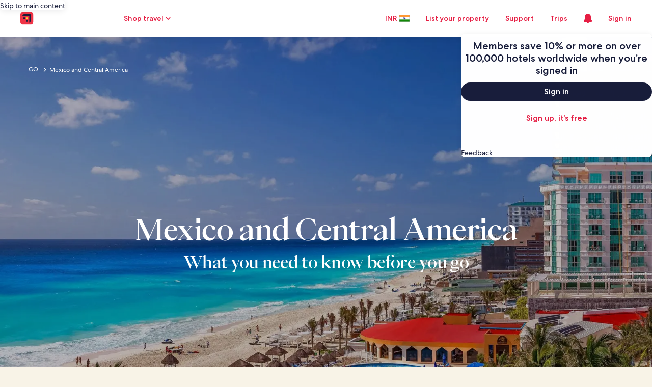

--- FILE ---
content_type: application/javascript
request_url: https://c.travel-assets.com/meso-cp-microsites-5/app.ea993d3b683208b334c7.js
body_size: 59455
content:
/*@license For license information please refer to app.licenses.txt*/
(self.__LOADABLE_LOADED_CHUNKS__=self.__LOADABLE_LOADED_CHUNKS__||[]).push([[3524],{96424:function(e,n,t){Object.defineProperty(n,"__esModule",{value:!0});var i=t(78624);function o(){return window.fetch.apply(window,arguments)}n.DOMException=null==i?void 0:i.DOMException,n.Headers=null==i?void 0:i.Headers,n.Request=null==i?void 0:i.Request,n.Response=null==i?void 0:i.Response,n.fetch=o,e.exports=o},12855:function(e,n,t){t.p=window.__PUBLIC_PATH__},49453:function(e,n,t){var i=t(31635),o=t(8311),r=t(78159),a=t(14824),l=t(36788),s=t(2619),u=a.ClientLogger.getLoggerWithIdentifier("bernie.client.entry");!function(){i.__awaiter(this,void 0,void 0,function(){var e,n;return i.__generator(this,function(t){switch(t.label){case 0:return t.trys.push([0,2,,3]),[4,(0,r.onBrowserInit)((0,l.getClientPlugins)(),{logger:u,state:window.__PLUGIN_STATE__})];case 1:return t.sent(),[3,3];case 2:return e=t.sent(),u.logEvent(new s.SystemEvent(s.SystemEventLevel.CRITICAL,"WEBPACK_ENTRY_EXECUTE_ON_BROWSER_ENTRY_FAILURE"),e),[3,3];case 3:return t.trys.push([3,5,,6]),[4,(0,o.clientHydration)()];case 4:return t.sent(),[3,6];case 5:return n=t.sent(),u.logEvent(new s.SystemEvent(s.SystemEventLevel.CRITICAL,"WEBPACK_ENTRY_CLIENT_HYDRATION_FAILURE"),n),[3,6];case 6:return[2]}})})}()},34284:function(e,n,t){window.Bernie=window.Bernie||{};var i=t(6044);Object.keys(i).forEach(function(e){window.Bernie[e]=i[e]}),e.exports=window.Bernie},42135:function(e,n,t){function i(){var e,n,t="function"==typeof Symbol?Symbol:{},r=t.iterator||"@@iterator",a=t.toStringTag||"@@toStringTag";function l(t,i,r,a){var l=i&&i.prototype instanceof u?i:u,c=Object.create(l.prototype);return o(c,"_invoke",function(t,i,o){var r,a,l,u=0,c=o||[],d=!1,p={p:0,n:0,v:e,a:g,f:g.bind(e,4),d:function(n,t){return r=n,a=0,l=e,p.n=t,s}};function g(t,i){for(a=t,l=i,n=0;!d&&u&&!o&&n<c.length;n++){var o,r=c[n],g=p.p,m=r[2];t>3?(o=m===i)&&(l=r[(a=r[4])?5:(a=3,3)],r[4]=r[5]=e):r[0]<=g&&((o=t<2&&g<r[1])?(a=0,p.v=i,p.n=r[1]):g<m&&(o=t<3||r[0]>i||i>m)&&(r[4]=t,r[5]=i,p.n=m,a=0))}if(o||t>1)return s;throw d=!0,i}return function(o,c,m){if(u>1)throw TypeError("Generator is already running");for(d&&1===c&&g(c,m),a=c,l=m;(n=a<2?e:l)||!d;){r||(a?a<3?(a>1&&(p.n=-1),g(a,l)):p.n=l:p.v=l);try{if(u=2,r){if(a||(o="next"),n=r[o]){if(!(n=n.call(r,l)))throw TypeError("iterator result is not an object");if(!n.done)return n;l=n.value,a<2&&(a=0)}else 1===a&&(n=r.return)&&n.call(r),a<2&&(l=TypeError("The iterator does not provide a '"+o+"' method"),a=1);r=e}else if((n=(d=p.n<0)?l:t.call(i,p))!==s)break}catch(n){r=e,a=1,l=n}finally{u=1}}return{value:n,done:d}}}(t,r,a),!0),c}var s={};function u(){}function c(){}function d(){}n=Object.getPrototypeOf;var p=[][r]?n(n([][r]())):(o(n={},r,function(){return this}),n),g=d.prototype=u.prototype=Object.create(p);function m(e){return Object.setPrototypeOf?Object.setPrototypeOf(e,d):(e.__proto__=d,o(e,a,"GeneratorFunction")),e.prototype=Object.create(g),e}return c.prototype=d,o(g,"constructor",d),o(d,"constructor",c),c.displayName="GeneratorFunction",o(d,a,"GeneratorFunction"),o(g),o(g,a,"Generator"),o(g,r,function(){return this}),o(g,"toString",function(){return"[object Generator]"}),(i=function(){return{w:l,m:m}})()}function o(e,n,t,i){var r=Object.defineProperty;try{r({},"",{})}catch(e){r=0}o=function(e,n,t,i){function a(n,t){o(e,n,function(e){return this._invoke(n,t,e)})}n?r?r(e,n,{value:t,enumerable:!i,configurable:!i,writable:!i}):e[n]=t:(a("next",0),a("throw",1),a("return",2))},o(e,n,t,i)}function r(e,n,t,i,o,r,a){try{var l=e[r](a),s=l.value}catch(e){return void t(e)}l.done?n(s):Promise.resolve(s).then(i,o)}function a(e){return function(){var n=this,t=arguments;return new Promise(function(i,o){var a=e.apply(n,t);function l(e){r(a,i,o,l,s,"next",e)}function s(e){r(a,i,o,l,s,"throw",e)}l(void 0)})}}t.r(n),t.d(n,{loadBrandData:function(){return l}});var l=function(){var e=a(i().m(function e(n){var o,r,l;return i().w(function(e){for(;;)switch(e.n){case 0:if(o=function(e){return e?"brand-"+Array.from(e).map(function(e){return e.charCodeAt(0)}).join(""):""},r={"brand-1171001159510010110297117108116":function(){var e=a(i().m(function e(){return i().w(function(e){for(;;)switch(e.n){case 0:return e.n=1,t.e(2914).then(t.t.bind(t,28519,23));case 1:return e.a(2,e.v)}},e)}));return function(){return e.apply(this,arguments)}}(),"brand-10112011210110010597":function(){var e=a(i().m(function e(){return i().w(function(e){for(;;)switch(e.n){case 0:return e.n=1,t.e(547).then(t.t.bind(t,79471,23));case 1:return e.a(2,e.v)}},e)}));return function(){return e.apply(this,arguments)}}(),"brand-1011201121011001059795114101102114101115104":function(){var e=a(i().m(function e(){return i().w(function(e){for(;;)switch(e.n){case 0:return e.n=1,t.e(9336).then(t.t.bind(t,14835,23));case 1:return e.a(2,e.v)}},e)}));return function(){return e.apply(this,arguments)}}(),"brand-104111116101108115":function(){var e=a(i().m(function e(){return i().w(function(e){for(;;)switch(e.n){case 0:return e.n=1,t.e(8855).then(t.t.bind(t,57366,23));case 1:return e.a(2,e.v)}},e)}));return function(){return e.apply(this,arguments)}}(),"brand-10411111610110811595114101102114101115104":function(){var e=a(i().m(function e(){return i().w(function(e){for(;;)switch(e.n){case 0:return e.n=1,t.e(6204).then(t.t.bind(t,31150,23));case 1:return e.a(2,e.v)}},e)}));return function(){return e.apply(this,arguments)}}(),"brand-10198111111107101114115":function(){var e=a(i().m(function e(){return i().w(function(e){for(;;)switch(e.n){case 0:return e.n=1,t.e(3303).then(t.t.bind(t,13859,23));case 1:return e.a(2,e.v)}},e)}));return function(){return e.apply(this,arguments)}}(),"brand-11111498105116122":function(){var e=a(i().m(function e(){return i().w(function(e){for(;;)switch(e.n){case 0:return e.n=1,t.e(6072).then(t.t.bind(t,6499,23));case 1:return e.a(2,e.v)}},e)}));return function(){return e.apply(this,arguments)}}(),"brand-991041019711211610599107101116115":function(){var e=a(i().m(function e(){return i().w(function(e){for(;;)switch(e.n){case 0:return e.n=1,t.e(8905).then(t.t.bind(t,96213,23));case 1:return e.a(2,e.v)}},e)}));return function(){return e.apply(this,arguments)}}(),"brand-10897115116109105110117116101":function(){var e=a(i().m(function e(){return i().w(function(e){for(;;)switch(e.n){case 0:return e.n=1,t.e(3830).then(t.t.bind(t,39117,23));case 1:return e.a(2,e.v)}},e)}));return function(){return e.apply(this,arguments)}}(),"brand-109114106101116":function(){var e=a(i().m(function e(){return i().w(function(e){for(;;)switch(e.n){case 0:return e.n=1,t.e(3084).then(t.t.bind(t,77405,23));case 1:return e.a(2,e.v)}},e)}));return function(){return e.apply(this,arguments)}}(),"brand-1161149711810110811199105116121":function(){var e=a(i().m(function e(){return i().w(function(e){for(;;)switch(e.n){case 0:return e.n=1,t.e(7265).then(t.t.bind(t,72941,23));case 1:return e.a(2,e.v)}},e)}));return function(){return e.apply(this,arguments)}}(),"brand-119111116105102":function(){var e=a(i().m(function e(){return i().w(function(e){for(;;)switch(e.n){case 0:return e.n=1,t.e(5456).then(t.t.bind(t,50890,23));case 1:return e.a(2,e.v)}},e)}));return function(){return e.apply(this,arguments)}}(),"brand-11811498111":function(){var e=a(i().m(function e(){return i().w(function(e){for(;;)switch(e.n){case 0:return e.n=1,t.e(7811).then(t.t.bind(t,50046,23));case 1:return e.a(2,e.v)}},e)}));return function(){return e.apply(this,arguments)}}()},!((l=o(n))in r)){e.n=2;break}return e.n=1,r[l]();case 1:case 3:return e.a(2,e.v);case 2:return e.n=3,r["brand-1171001159510010110297117108116"]();case 4:return e.a(2)}},e)}));return function(n){return e.apply(this,arguments)}}()},44450:function(e){function n(e,n){return function(e){if(Array.isArray(e))return e}(e)||function(e,n){var t=null==e?null:"undefined"!=typeof Symbol&&e[Symbol.iterator]||e["@@iterator"];if(null!=t){var i,o,r,a,l=[],s=!0,u=!1;try{if(r=(t=t.call(e)).next,0===n){if(Object(t)!==t)return;s=!1}else for(;!(s=(i=r.call(t)).done)&&(l.push(i.value),l.length!==n);s=!0);}catch(e){u=!0,o=e}finally{try{if(!s&&null!=t.return&&(a=t.return(),Object(a)!==a))return}finally{if(u)throw o}}return l}}(e,n)||function(e,n){if(e){if("string"==typeof e)return t(e,n);var i={}.toString.call(e).slice(8,-1);return"Object"===i&&e.constructor&&(i=e.constructor.name),"Map"===i||"Set"===i?Array.from(e):"Arguments"===i||/^(?:Ui|I)nt(?:8|16|32)(?:Clamped)?Array$/.test(i)?t(e,n):void 0}}(e,n)||function(){throw new TypeError("Invalid attempt to destructure non-iterable instance.\nIn order to be iterable, non-array objects must have a [Symbol.iterator]() method.")}()}function t(e,n){(null==n||n>e.length)&&(n=e.length);for(var t=0,i=Array(n);t<n;t++)i[t]=e[t];return i}e.exports={GoGuide:{name:"goguide-template",test:function(e){return e.resource&&/[\\/]containers[\\/]goguide[\\/]/.test(e.resource)},priority:100,enforce:!0,reuseExistingChunk:!0},Atoms:{name:"atoms",test:function(e){return e.resource&&/[\\/]components[\\/]ui[\\/]/.test(e.resource)},priority:100,enforce:!0,reuseExistingChunk:!0},Components:{minChunks:1,minSize:6e3,priority:100,enforce:!0,reuseExistingChunk:!0,test:function(e){return e.resource&&/components[\\/]?(cpds|modules)([\\/]v[1-2])?([\\/][^\\/]+)?/.test(e.resource)},name:function(e){if(!e.resource)return"components~misc";var t=e.resource.replace(/\\/g,"/").match(/components\/(cpds|modules)(\/v[1-2])?(\/[^/]+)?/);if(t){var i=n(t,4),o=i[1],r=i[2],a=void 0===r?"":r,l=i[3],s=void 0===l?"":l,u=[o];return a&&u.push(a.replace("/","")),s&&u.push(s.replace("/","")),u.join("~")}return"components~misc"}},V3Components:{test:function(e){return e.resource&&/components[\\/]?modules[\\/]v3[\\/](brand|meso|shared)[\\/][^\\/]+/.test(e.resource)},name:function(e){if(!e.resource)return"components~misc";var t=e.resource.replace(/\\/g,"/").match(/components\/modules\/v3\/(brand|meso|shared)\/([^/]+)/);if(t){var i=n(t,3),o=i[1],r=i[2];return"".concat(o,"~").concat(r)}return"components~misc"},chunks:"all",minChunks:1,minSize:0,priority:140,enforce:!0,reuseExistingChunk:!0},CommonModules:{test:function(e){return e.resource&&/components[\\/]?modules[\\/][^\\/]+/.test(e.resource)},name:function(e){if(!e.resource)return"components~misc";var t=e.resource.replace(/\\/g,"/").match(/components\/modules\/([^/]+)/);if(t){var i=n(t,2)[1];return"common-modules~".concat(i)}return"components~misc"},chunks:"all",minChunks:1,minSize:0,priority:130,enforce:!0,reuseExistingChunk:!0},EgMapsBase:{enforce:!0,name:"eg-maps-base-public",priority:100,test:function(e){return/([\\/]node_modules[\\/]@eg-maps[\\/]base[\\/]public)/.test(e.resource)}},Egds:{enforce:!0,name:"egds",priority:100,test:function(e){return/([\\/]node_modules[\\/]@egds(?![\\/]tokens-web))/.test(e.resource)}},Mobx:{enforce:!0,name:"mobx",priority:150,test:function(e){return/([\\/]node_modules[\\/]mobx[\\/]dist)/.test(e.resource)}},UitkComponents:{minChunks:1,minSize:6e3,name:function(e){var n=function(n){var t=e.userRequest.split("/"),i=t.indexOf(n);return t.slice(i,i+2).join("~")};return e.userRequest.includes("node_modules/uitk")?n("node_modules"):n("utility")},priority:100,reuseExistingChunk:!0,test:function(e){return/([\\/]node_modules[\\/](uitk-*))/.test(e.resource)}},DThree:{enforce:!0,name:"d3",priority:100,test:function(e){return/([\\/]node_modules[\\/](d3))/.test(e.resource)}},EGDSCore:{name:"egds-core",enforce:!0,priority:90,test:/[\\/]node_modules[\\/](@egds\/react-core)(?!.*\.(css|scss)$)/}}},78611:function(e,n,t){t.d(n,{$:function(){return a}});var i=function(e,n){return function(e,n){for(var t="",i=0;i<e.length;i++)t+=String.fromCharCode(e.charCodeAt(i)^n.charCodeAt(i%n.length));return t}(e,n)},o="P*.-4)LPV|$Ptw\bS\r\0!2nl ,,iJ/\f \f3yx\0\b*Wk*5'4NtH2%+4Uv,3Dz12\x005(:,vd ,9Lb',p6\rpM\b3 K3P\r/+\0Ir+R,\0\v\n0 (:bW'+<P\0eo!\f\vZKZ4)36*Hg0;\n4:NY",r="#AbcEncy!",a={bexApiUrl:"https://weaver-loom-router-bex-api.rcp.partnerexperiences.prod.exp-aws.net/graphql",caps_api:"https://www.expedia.com/capsapi/template-cplite/",magazine_api:"https://www.expedia.com/",ga_account:"UA-167763302-1",media_store_url:"/media-studio/{page_name}",meso_concierge:{host:"https://www.expedia.com/capsapi/template-cplite/",ga:"UA-167763302-1",api:"/capsapi/",urlPattern:"/prepare/{feedName}",localStorageKey:"concierge_wish_list"},meso3_sponsorbanner:{localStorageKey:"meso3sponsorbanner"},price_format:{en_us:"${}",en_gb:"£{}",it_it:"€ {}",de_de:"{} €",fr_fr:"{} €",en_ca:"CA ${}",fr_ca:"{} $ CA"},captureSiteKey:"6Lc2uLEbAAAAAOn038AAmm3BZsKykFzEx5nmmTJ0",campaignTemplates:[{campaign:"spotlight",templatesPriFix:["articleTemplate","galleryTemplate","itineraryTemplate","listicleTemplate","quizTemplateNew","conciergeTemplateNew"]},{campaign:"cplite",templatesPriFix:["homepage","ttnqOneoff","leeCountyOneoff","pensacolaOneoff"]},{campaign:"concierge",templatesPriFix:["conciergeHome"]},{campaign:"mirror",templatesPriFix:["mirrorSocialTemplate"]}],vrboHotelSearchUrl:"https://www.vrbo.com/serp/g",moduleHeadingSizes:[{type:"default",fontSize:null,lineHeight:null,fontSizeMobile:null,lineHeightMobile:null},{type:"large",fontSize:90,lineHeight:1,fontSizeMobile:50,lineHeightMobile:1},{type:"medium",fontSize:42,lineHeight:56,fontSizeMobile:40,lineHeightMobile:48}],staticPlaceholderImage:"https://mesocp3.azureedge.net/media/1w4lekki/static-image.png",googleMapsApiKey:i('b\b";ne,/\b7/o\0%P 9-RS5V7EBwZ',r),sanityEndPoint:"https://nxpteyfv.api.sanity.io/v2023-08-01/graphql/media-studio/brand?perspective=published",sanityDraftEndPoint:"https://nxpteyfv.api.sanity.io/v2023-08-01/graphql/media-studio/brand?perspective=previewDrafts",sanityToken:i(o,r),themeTypes:["Meso-Light","Meso-Dark","Brand-Light","Brand-Dark"],defaultThemeType:"Meso-Light",sanityProjectId:"nxpteyfv",sanityDataSet:"media-studio",goGuideDataSet:"goguides",sanityApiVersion:"2023-08-01",default_EN_US_lozenge_description:"This content was paid for by [partnerName] and created by Expedia Group Media Studio. The editorial staff of Expedia Group companies had no role in this content.",goGuideEndPoint:"",goGuideDraftEndPoint:"",goGuidApibaseUrl:"https://www.hotels.com/capsapi/sanity/v2/goguides",goGuidV3ApibaseUrl:"https://www.hotels.com/capsapi/sanity/v3/goguides",oterApibaseUrl:"https://www.expedia.com/capsapi/template/sanity/v1",goGuidV3ApibaseUrlTrunk:"https://caps-competition-api-web.us-west-2.test.expedia.com/capsapi/sanity/v3/goguides",goGuideSitemapsS3Api:"https://www.hotels.com/capsapi/sitemaps/goguides",brandPlaceHolder:"[Brand]",testUrls:["sandbox.dev.sb.karmalab.net","trunk.sb.karmalab.net"],placeholderSrcDefault:"https://cdn.sanity.io/images/nxpteyfv/media-studio/4eac2877cf1372bc2ccd04c48bdf8344d6cdc1a9-330x312.png?fit=max&w=250&h=250",launchedGoGuideSiteIds:new Set([300000018,300000012,300000752,300000013,300000045,300400003,300000002,300000011,300000039,300000005,300000007,300000008,300000010,301800003,300000001,300000041,300000003,300000037,300000028]),iconBaseUrlTrunk:"https://caps-competition-api-web.us-west-2.test.expedia.com/capsapi/cpds/icons",iconBaseUrl:"https://www.expedia.com/capsapi/cpds/icons",magazineApibaseUrl:"https://www.expedia.com/capsapi/sanity/v1/magazine",magazineApibaseUrlTrunk:"https://caps-competition-api-web.us-west-2.test.expedia.com/capsapi/sanity/v1/magazine"}},29652:function(e,n,t){function i(e){return i="function"==typeof Symbol&&"symbol"==typeof Symbol.iterator?function(e){return typeof e}:function(e){return e&&"function"==typeof Symbol&&e.constructor===Symbol&&e!==Symbol.prototype?"symbol":typeof e},i(e)}function o(e,n){var t=Object.keys(e);if(Object.getOwnPropertySymbols){var i=Object.getOwnPropertySymbols(e);n&&(i=i.filter(function(n){return Object.getOwnPropertyDescriptor(e,n).enumerable})),t.push.apply(t,i)}return t}function r(e,n,t){return(n=function(e){var n=function(e,n){if("object"!=i(e)||!e)return e;var t=e[Symbol.toPrimitive];if(void 0!==t){var o=t.call(e,n||"default");if("object"!=i(o))return o;throw new TypeError("@@toPrimitive must return a primitive value.")}return("string"===n?String:Number)(e)}(e,"string");return"symbol"==i(n)?n:n+""}(n))in e?Object.defineProperty(e,n,{value:t,enumerable:!0,configurable:!0,writable:!0}):e[n]=t,e}var a=t(35307).typePolicies;e.exports=function(e){for(var n=1;n<arguments.length;n++){var t=null!=arguments[n]?arguments[n]:{};n%2?o(Object(t),!0).forEach(function(n){r(e,n,t[n])}):Object.getOwnPropertyDescriptors?Object.defineProperties(e,Object.getOwnPropertyDescriptors(t)):o(Object(t)).forEach(function(n){Object.defineProperty(e,n,Object.getOwnPropertyDescriptor(t,n))})}return e}({},a)},63820:function(e,n,t){t.d(n,{S:function(){return U}});var i=t(94565),o=t(77083),r=t(68912),a=t(92545),l=t(17038),s=t.n(l),u=t(80998),c=t(22470),d=t.n(c),p=t(78611);function g(e){return g="function"==typeof Symbol&&"symbol"==typeof Symbol.iterator?function(e){return typeof e}:function(e){return e&&"function"==typeof Symbol&&e.constructor===Symbol&&e!==Symbol.prototype?"symbol":typeof e},g(e)}function m(e,n){return f(e)||S(e,n)||C(e,n)||y()}function y(){throw new TypeError("Invalid attempt to destructure non-iterable instance.\nIn order to be iterable, non-array objects must have a [Symbol.iterator]() method.")}function S(e,n){var t=null==e?null:"undefined"!=typeof Symbol&&e[Symbol.iterator]||e["@@iterator"];if(null!=t){var i,o,r,a,l=[],s=!0,u=!1;try{if(r=(t=t.call(e)).next,0===n){if(Object(t)!==t)return;s=!1}else for(;!(s=(i=r.call(t)).done)&&(l.push(i.value),l.length!==n);s=!0);}catch(e){u=!0,o=e}finally{try{if(!s&&null!=t.return&&(a=t.return(),Object(a)!==a))return}finally{if(u)throw o}}return l}}function f(e){if(Array.isArray(e))return e}function h(e,n){var t=Object.keys(e);if(Object.getOwnPropertySymbols){var i=Object.getOwnPropertySymbols(e);n&&(i=i.filter(function(n){return Object.getOwnPropertyDescriptor(e,n).enumerable})),t.push.apply(t,i)}return t}function v(e){for(var n=1;n<arguments.length;n++){var t=null!=arguments[n]?arguments[n]:{};n%2?h(Object(t),!0).forEach(function(n){B(e,n,t[n])}):Object.getOwnPropertyDescriptors?Object.defineProperties(e,Object.getOwnPropertyDescriptors(t)):h(Object(t)).forEach(function(n){Object.defineProperty(e,n,Object.getOwnPropertyDescriptor(t,n))})}return e}function b(e){return D(e)||I(e)||C(e)||T()}function T(){throw new TypeError("Invalid attempt to spread non-iterable instance.\nIn order to be iterable, non-array objects must have a [Symbol.iterator]() method.")}function C(e,n){if(e){if("string"==typeof e)return A(e,n);var t={}.toString.call(e).slice(8,-1);return"Object"===t&&e.constructor&&(t=e.constructor.name),"Map"===t||"Set"===t?Array.from(e):"Arguments"===t||/^(?:Ui|I)nt(?:8|16|32)(?:Clamped)?Array$/.test(t)?A(e,n):void 0}}function I(e){if("undefined"!=typeof Symbol&&null!=e[Symbol.iterator]||null!=e["@@iterator"])return Array.from(e)}function D(e){if(Array.isArray(e))return A(e)}function A(e,n){(null==n||n>e.length)&&(n=e.length);for(var t=0,i=Array(n);t<n;t++)i[t]=e[t];return i}function P(){var e,n,t="function"==typeof Symbol?Symbol:{},i=t.iterator||"@@iterator",o=t.toStringTag||"@@toStringTag";function r(t,i,o,r){var s=i&&i.prototype instanceof l?i:l,u=Object.create(s.prototype);return E(u,"_invoke",function(t,i,o){var r,l,s,u=0,c=o||[],d=!1,p={p:0,n:0,v:e,a:g,f:g.bind(e,4),d:function(n,t){return r=n,l=0,s=e,p.n=t,a}};function g(t,i){for(l=t,s=i,n=0;!d&&u&&!o&&n<c.length;n++){var o,r=c[n],g=p.p,m=r[2];t>3?(o=m===i)&&(s=r[(l=r[4])?5:(l=3,3)],r[4]=r[5]=e):r[0]<=g&&((o=t<2&&g<r[1])?(l=0,p.v=i,p.n=r[1]):g<m&&(o=t<3||r[0]>i||i>m)&&(r[4]=t,r[5]=i,p.n=m,l=0))}if(o||t>1)return a;throw d=!0,i}return function(o,c,m){if(u>1)throw TypeError("Generator is already running");for(d&&1===c&&g(c,m),l=c,s=m;(n=l<2?e:s)||!d;){r||(l?l<3?(l>1&&(p.n=-1),g(l,s)):p.n=s:p.v=s);try{if(u=2,r){if(l||(o="next"),n=r[o]){if(!(n=n.call(r,s)))throw TypeError("iterator result is not an object");if(!n.done)return n;s=n.value,l<2&&(l=0)}else 1===l&&(n=r.return)&&n.call(r),l<2&&(s=TypeError("The iterator does not provide a '"+o+"' method"),l=1);r=e}else if((n=(d=p.n<0)?s:t.call(i,p))!==a)break}catch(n){r=e,l=1,s=n}finally{u=1}}return{value:n,done:d}}}(t,o,r),!0),u}var a={};function l(){}function s(){}function u(){}n=Object.getPrototypeOf;var c=[][i]?n(n([][i]())):(E(n={},i,function(){return this}),n),d=u.prototype=l.prototype=Object.create(c);function p(e){return Object.setPrototypeOf?Object.setPrototypeOf(e,u):(e.__proto__=u,E(e,o,"GeneratorFunction")),e.prototype=Object.create(d),e}return s.prototype=u,E(d,"constructor",u),E(u,"constructor",s),s.displayName="GeneratorFunction",E(u,o,"GeneratorFunction"),E(d),E(d,o,"Generator"),E(d,i,function(){return this}),E(d,"toString",function(){return"[object Generator]"}),(P=function(){return{w:r,m:p}})()}function E(e,n,t,i){var o=Object.defineProperty;try{o({},"",{})}catch(e){o=0}E=function(e,n,t,i){function r(n,t){E(e,n,function(e){return this._invoke(n,t,e)})}n?o?o(e,n,{value:t,enumerable:!i,configurable:!i,writable:!i}):e[n]=t:(r("next",0),r("throw",1),r("return",2))},E(e,n,t,i)}function k(e,n,t,i,o,r,a){try{var l=e[r](a),s=l.value}catch(e){return void t(e)}l.done?n(s):Promise.resolve(s).then(i,o)}function G(e){return function(){var n=this,t=arguments;return new Promise(function(i,o){var r=e.apply(n,t);function a(e){k(r,i,o,a,l,"next",e)}function l(e){k(r,i,o,a,l,"throw",e)}a(void 0)})}}function _(e,n){if(!(e instanceof n))throw new TypeError("Cannot call a class as a function")}function x(e,n){for(var t=0;t<n.length;t++){var i=n[t];i.enumerable=i.enumerable||!1,i.configurable=!0,"value"in i&&(i.writable=!0),Object.defineProperty(e,w(i.key),i)}}function L(e,n,t){return n&&x(e.prototype,n),t&&x(e,t),Object.defineProperty(e,"prototype",{writable:!1}),e}function B(e,n,t){return(n=w(n))in e?Object.defineProperty(e,n,{value:t,enumerable:!0,configurable:!0,writable:!0}):e[n]=t,e}function w(e){var n=M(e,"string");return"symbol"==g(n)?n:n+""}function M(e,n){if("object"!=g(e)||!e)return e;var t=e[Symbol.toPrimitive];if(void 0!==t){var i=t.call(e,n||"default");if("object"!=g(i))return i;throw new TypeError("@@toPrimitive must return a primitive value.")}return("string"===n?String:Number)(e)}var U=function(){function e(){_(this,e),B(this,"pageId","GoGuides"),B(this,"path","/:langOrLocale?/go/:feedName?/:feedName2?/:feedName3?/:feedName4?"),B(this,"routeName","goguides"),B(this,"routeData",{rfrrNamespace:"MESO3.GOGUIDES",pageName:"page.goguides"}),B(this,"component",(0,i.Ay)({resolved:{},chunkName(){return"goguides"},isReady(e){const n=this.resolve(e);return!0===this.resolved[n]&&!!t.m[n]},importAsync:function(){return Promise.all([t.e(1355),t.e(2334),t.e(5910),t.e(4208),t.e(1126),t.e(3312),t.e(742),t.e(3771),t.e(6985),t.e(8917),t.e(4727),t.e(1628),t.e(4859),t.e(1983),t.e(6576),t.e(9114),t.e(8326),t.e(1508),t.e(3264),t.e(8585),t.e(2694),t.e(9719),t.e(5917),t.e(9954),t.e(954),t.e(1621),t.e(4041),t.e(3244),t.e(2772),t.e(5470),t.e(3955),t.e(2089),t.e(7550),t.e(4952),t.e(8510),t.e(6551),t.e(4309),t.e(1737),t.e(8758),t.e(1175),t.e(5979),t.e(1909),t.e(8704),t.e(1540),t.e(8915),t.e(8774),t.e(8110),t.e(8487),t.e(2276),t.e(7800),t.e(5162),t.e(9093),t.e(9673),t.e(3630),t.e(3615),t.e(2422),t.e(3211),t.e(926),t.e(6706)]).then(t.bind(t,45527))},requireAsync(e){const n=this.resolve(e);return this.resolved[n]=!1,this.importAsync(e).then(e=>(this.resolved[n]=!0,e))},requireSync(e){const n=this.resolve(e);return t(n)},resolve(){return 45527}})),B(this,"exact",!1),B(this,"buildContentLanguageMeta",function(e){return new c.ContentLanguageMeta("Content-language",e)})}return L(e,[{key:"fetch",value:(s=G(P().m(function n(t){var i,r,a,l,s,u,c,d,p,g,m,y,S,f,h,v,b,T,C;return P().w(function(n){for(;;)switch(n.n){case 0:if(a=t.stores,l=t.request.query,s=t.request.context,u=t.response,c=a.get("context"),d=t.stores.get("sanityStore"),p=structuredClone(c.viewModelResponse),g=c.pathParams,m=g.partner,y=g.templateName,S=g.feedName,f=(0,o.Su)(l.lang)&&""!==l.lang?l.lang:null==s?void 0:s.locale,h=t.request,v=null==h||null===(i=h.context)||void 0===i?void 0:i.site,b=null==v?void 0:v.id,T=c.pathParams,(0,o.G7)(m)&&"hotels"!==(null==s||null===(r=s.site)||void 0===r||null===(r=r.brand)||void 0===r?void 0:r.toString())&&(C=(0,o.Su)(y)?"cplite":y,e.redirectResponse(u,"/404/?rfrr=".concat(C))),!(0,o.Su)(p)){n.n=2;break}return n.n=1,d.fetchCapsAPIHomePage(m,y,S,f,null==b?void 0:b.toString(),p,T);case 1:n.n=3;break;case 2:console.log("ggcontent: 404 from capsapi: context: ",JSON.stringify(function(e){return{locale:e.locale,langId:e.langId,site:e.site}}(s))),e.redirectResponse(u,"/404/?rfrr=goguides");case 3:return n.a(2,Promise.resolve({}))}},n)})),function(e){return s.apply(this,arguments)})},{key:"fetchPageData",value:(n=G(P().m(function n(t){var i,s,c,d,g,m,y,S,f,h,T,C,I,D,A,E,k,G,_,x,L,B,w,M,U,F,O,R,H,j,N,z,V,W,$,q,Q,K,Y,J,X,Z,ee,ne,te,ie,oe,re,ae,le,se,ue,ce;return P().w(function(n){for(;;)switch(n.n){case 0:if(I=t.params,D=t.query,A=t.context,E=t.request,k=t.response,G=A.pathParams,_=G.partner,x=G.templateName,G.feedName,L=new r.I((0,a.m5)(E),{},l.NOOP_LOGGER),!(0,o.G7)(_)||"hotels"===(null==A||null===(i=A.site)||void 0===i||null===(i=i.brand)||void 0===i?void 0:i.toString())){n.n=1;break}return B=(0,o.Su)(x)?"cplite":x,e.redirectResponse(k,"/404/?rfrr=".concat(B)),n.a(2,Promise.resolve({title:"Test Page"}));case 1:return w=null==A?void 0:A.site,M=(null==w?void 0:w.domain)||(null==E||null===(s=E.headers)||void 0===s?void 0:s.host),U=(0,o.Su)(D.lang)&&""!==D.lang?D.lang:null==A?void 0:A.locale,null==w||w.brand,F=!0,O=(0,o.Su)(D.isdraft)&&"1"===D.isdraft?"1":"0",R=A.viewModelResponse,H=L.capsAPISeoData(R),j={title:"This is title",description:"This is description",url:"",locale:"en_US",siteName:"",image:""},H.dataFeed,!(0,o.Su)(H)||(0,o.Su)(null===(c=H)||void 0===c?void 0:c.error)||"string"==typeof H&&"campaign not found"===H||(H=(0,o.Su)(H.data)?H.data:H,W=this.getSeoData(H,null===(N=H)||void 0===N?void 0:N.dataFeed),$=W.title,q=W.description,Q=W.image,K=W.canonical,Y="",Y=K||(null!==(z=H)&&void 0!==z&&z.canonical?null===(V=H)||void 0===V?void 0:V.canonical:"https://".concat(M).concat(null==E?void 0:E.url)),J=(J=M.replace("www.","")).charAt(0).toUpperCase()+J.slice(1),j={title:""===$?"This is title":$,description:""===q?"This is description":q,url:this.removeURLParams(Y),locale:U,siteName:J,image:Q}),X={partner:null==I?void 0:I.partner,templateName:null==I?void 0:I.templateName,feedName:null==I?void 0:I.feedName},Z={title:""===(null===(d=j)||void 0===d?void 0:d.title)?"This is title":null===(g=j)||void 0===g?void 0:g.title,description:""===(null===(m=j)||void 0===m?void 0:m.description)?"This is description":null===(y=j)||void 0===y?void 0:y.description,url:this.removeURLParams(null===(S=j)||void 0===S?void 0:S.url),locale:null===(f=j)||void 0===f?void 0:f.locale,siteName:null===(h=j)||void 0===h?void 0:h.siteName,image:null===(T=j)||void 0===T?void 0:T.image.split("?")[0]},ee=[],(0,o.G7)(_)&&(ee=this.buildalternateHrefLangLink(null===(ne=H)||void 0===ne?void 0:ne.alternateUrls)),te=[this.buildContentLanguageMeta(null===(C=j)||void 0===C?void 0:C.locale)].concat(b(this.addResourceHints(F,_)),b(this.buildPropertyMeta(Z)),b(ee)),ie={},ie="1"===O?{title:Z.title,seo:v(v({description:null===(oe=j)||void 0===oe?void 0:oe.description,canonical:null===(re=j)||void 0===re?void 0:re.url},{additionalMeta:te}),{},{robots:"noindex, nofollow"})}:(0,o.G7)(null==I?void 0:I.partner)||(0,o.G7)(null==I?void 0:I.langOrLocale)?{title:Z.title,seo:v(v({description:null===(ae=j)||void 0===ae?void 0:ae.description,canonical:null===(le=j)||void 0===le?void 0:le.url},{additionalMeta:te}),{},{robots:"max-image-preview:large"})}:{title:Z.title,seo:v(v({description:null===(se=j)||void 0===se?void 0:se.description,canonical:null===(ue=j)||void 0===ue?void 0:ue.url},{additionalMeta:te}),{},{robots:null!==p.$&&void 0!==p.$&&p.$.launchedGoGuideSiteIds.has(w.id)&&"see"!==I.partner?"max-image-preview:large":"noindex, nofollow"})},ce=(0,u.K)(X),n.a(2,Promise.resolve(v(v({},ie),ce)))}},n,this)})),function(e){return n.apply(this,arguments)})},{key:"removeURLParams",value:function(e){var n=function(e){return e.endsWith("/")?e.slice(0,-1):e};if(e.indexOf("?")>-1){var t=m(e.split("?"),2),i=t[0],o=t[1],r=n(i),a=o.split("&").find(function(e){return e.startsWith("langid=")});return a?r+"?"+a:r}return n(e)}},{key:"hotelsLocal",value:function(){var e="en_us";return(0,o.Su)(e)?"en_us":e}},{key:"buildPropertyMeta",value:function(e){return[new c.PropertyMeta("og:title",null==e?void 0:e.title),new c.PropertyMeta("og:type","website"),new c.PropertyMeta("og:description",null==e?void 0:e.description),new c.PropertyMeta("og:locale",null==e?void 0:e.locale),new c.PropertyMeta("og:site_name",null==e?void 0:e.siteName),new c.PropertyMeta("og:url",null==e?void 0:e.url),new c.PropertyMeta("og:image",null==e?void 0:e.image)]}},{key:"getSeoData",value:function(e,n){var t="",i="",r="",a="";if((0,o.Su)(n)&&"sanity"===n){var l,s,u,c,d,p;t=(0,o.Su)(null==e||null===(l=e.tags)||void 0===l?void 0:l.seoTitle)?null==e||null===(s=e.tags)||void 0===s?void 0:s.seoTitle:"",i=(0,o.Su)(null==e||null===(u=e.tags)||void 0===u?void 0:u.seoDesc)?null==e||null===(c=e.tags)||void 0===c?void 0:c.seoDesc:"";var g="";if((0,o.Su)(null==e?void 0:e.content,!0)){var m,y,S,f,h,v,b=null==e||null===(m=e.content)||void 0===m?void 0:m.find(function(e){return(null==e?void 0:e.moduleType)&&"hero"===(null==e?void 0:e.moduleType)}),T=(null==b||null===(y=b.cmsMedia)||void 0===y||null===(y=y.videoCover)||void 0===y||null===(y=y.asset)||void 0===y?void 0:y.url)||(null==b||null===(S=b.image)||void 0===S||null===(S=S.videoCover)||void 0===S||null===(S=S.asset)||void 0===S?void 0:S.url),C=null==b||null===(f=b.image)||void 0===f||null===(f=f.asset)||void 0===f?void 0:f.url,I=(null==b||null===(h=b.cmsMedia)||void 0===h||null===(h=h.image)||void 0===h||null===(h=h.asset)||void 0===h?void 0:h.url)||(null==b||null===(v=b.image)||void 0===v||null===(v=v.image)||void 0===v||null===(v=v.asset)||void 0===v?void 0:v.url);g=(0,o.Su)(C)?C:(0,o.Su)(I)?I:(0,o.Su)(T)?T:""}r=g,a=(0,o.Su)(null==e||null===(d=e.tags)||void 0===d?void 0:d.seoCanonical)?null==e||null===(p=e.tags)||void 0===p?void 0:p.seoCanonical:""}else{var D,A;t=(0,o.Su)(e.sEOTitle)?e.sEOTitle:(0,o.Su)(e.seoTitle)?e.seoTitle:"",i=(0,o.Su)(e.sEODescription)?e.sEODescription:"",r=(0,o.Su)(null==e||null===(D=e.oGImage)||void 0===D||null===(D=D[0])||void 0===D?void 0:D.url)?null==e||null===(A=e.oGImage)||void 0===A||null===(A=A[0])||void 0===A?void 0:A.url:this.seoHeroImage(e)}return{title:t,description:i,image:r,canonical:a}}},{key:"seoHeroImage",value:function(e){var n="",t=null==e?void 0:e.templateType;if("cplite"===t){var i,r,a,l,s,u,c,d,p=null==e||null===(i=e.content)||void 0===i?void 0:i.find(function(e){var n;return(null==e||null===(n=e.module)||void 0===n?void 0:n.indexOf("globalHero"))>-1}),g=null==e||null===(r=e.content)||void 0===r?void 0:r.find(function(e){var n;return(null==e||null===(n=e.module)||void 0===n?void 0:n.indexOf("v2GlobalHero"))>-1}),m=null==e||null===(a=e.content)||void 0===a?void 0:a.find(function(e){var n;return(null==e||null===(n=e.module)||void 0===n?void 0:n.indexOf("heroModuleCoop"))>-1}),y=null==e||null===(l=e.content)||void 0===l?void 0:l.find(function(e){var n;return(null==e||null===(n=e.module)||void 0===n?void 0:n.indexOf("v3HeroModule"))>-1}),S=null==p||null===(s=p.heroData)||void 0===s||null===(s=s.heroImage)||void 0===s||null===(s=s[0])||void 0===s?void 0:s.url,f=null==g||null===(u=g.heroData)||void 0===u||null===(u=u.heroImage)||void 0===u||null===(u=u[0])||void 0===u?void 0:u.url,h=null==m||null===(c=m.heroImage)||void 0===c||null===(c=c[0])||void 0===c?void 0:c.url,v=null==y||null===(d=y.heroImage)||void 0===d||null===(d=d[0])||void 0===d?void 0:d.url;n=(0,o.Su)(S)?S:(0,o.Su)(f)?f:(0,o.Su)(h)?h:(0,o.Su)(v)?v:""}else switch(t){case"mirror":var b,T;n=(0,o.Su)(null===(b=e.heroImage)||void 0===b?void 0:b[0])?null===(T=e.heroImage)||void 0===T||null===(T=T[0])||void 0===T?void 0:T.url:"";break;case"spotlight":var C,I,D=null==e||null===(C=e.pageContent)||void 0===C?void 0:C.find(function(e){var n;return(null==e||null===(n=e.module)||void 0===n?void 0:n.indexOf("heroModuleCoop"))>-1});if((0,o.Su)(null==D||null===(I=D.heroImage)||void 0===I?void 0:I[0])){var A;n=null==D||null===(A=D.heroImage)||void 0===A||null===(A=A[0])||void 0===A?void 0:A.url}else{var P,E,k,G,_,x,L,B,w=null==e||null===(P=e.pageContent)||void 0===P?void 0:P.find(function(e){var n;return(null==e||null===(n=e.module)||void 0===n?void 0:n.indexOf("globalHero"))>-1}),M=null==e||null===(E=e.pageContent)||void 0===E?void 0:E.find(function(e){var n;return(null==e||null===(n=e.module)||void 0===n?void 0:n.indexOf("v2GlobalHero"))>-1}),U=null==e||null===(k=e.pageContent)||void 0===k?void 0:k.find(function(e){var n;return(null==e||null===(n=e.module)||void 0===n?void 0:n.indexOf("heroModuleSpotlight"))>-1}),F=null==w||null===(G=w.heroData)||void 0===G||null===(G=G.heroImage)||void 0===G||null===(G=G[0])||void 0===G?void 0:G.url,O=null==U||null===(_=U.heroImageNew)||void 0===_||null===(_=_[0])||void 0===_?void 0:_.url,R=(null==M||null===(x=M.heroData)||void 0===x||null===(x=x.heroImage)||void 0===x||null===(x=x[0])||void 0===x?void 0:x.url)||(null==M||null===(L=M.heroData)||void 0===L||null===(L=L.backgroundPhotoStaticVideoImage)||void 0===L||null===(L=L[0])||void 0===L?void 0:L.url),H=null==e||null===(B=e.heroImageMulti)||void 0===B||null===(B=B[0])||void 0===B?void 0:B.url;n=(0,o.Su)(F)?F:(0,o.Su)(O)?O:(0,o.Su)(R)?R:(0,o.Su)(H)?H:""}break;case"cplite":var j,N;n=(0,o.Su)(null===(j=e.backgroundPhotoImage)||void 0===j?void 0:j[0])?null===(N=e.backgroundPhotoImage)||void 0===N||null===(N=N[0])||void 0===N?void 0:N.url:"";break;case"concierge":var z,V;n=(0,o.Su)(null==e||null===(z=e.backgroundPhoto)||void 0===z?void 0:z[0])?null==e||null===(V=e.backgroundPhoto)||void 0===V||null===(V=V[0])||void 0===V?void 0:V.url:"";break;default:n=""}return n}},{key:"addResourceHints",value:function(e,n){return b(this.buildPreconnectLinks(e,n))}},{key:"buildPreconnectLinks",value:function(){var e=arguments.length>1&&void 0!==arguments[1]?arguments[1]:"";return arguments.length>0&&void 0!==arguments[0]&&arguments[0]||(0,o.G7)(e)?[new c.PaginationAttribute("preconnect","https://cdn.sanity.io/"),new c.PaginationAttribute("dns-prefetch","https://cdn.sanity.io/"),new c.PaginationAttribute("preconnect","https://fonts.googleapis.com/"),new c.PaginationAttribute("dns-prefetch","https://fonts.googleapis.com/"),new c.PaginationAttribute("preconnect","https://a.travel-assets.com"),new c.PaginationAttribute("dns-prefetch","https://a.travel-assets.com"),new c.PaginationAttribute("preconnect","https://b.travel-assets.com"),new c.PaginationAttribute("dns-prefetch","https://b.travel-assets.com"),new c.PaginationAttribute("preconnect","https://c.travel-assets.com"),new c.PaginationAttribute("dns-prefetch","https://c.travel-assets.com")]:[new c.PaginationAttribute("preconnect","https://a.travel-assets.com"),new c.PaginationAttribute("dns-prefetch","https://a.travel-assets.com"),new c.PaginationAttribute("preconnect","https://b.travel-assets.com"),new c.PaginationAttribute("dns-prefetch","https://b.travel-assets.com"),new c.PaginationAttribute("preconnect","https://c.travel-assets.com"),new c.PaginationAttribute("dns-prefetch","https://c.travel-assets.com"),new c.PaginationAttribute("preconnect","https://mesocp.azureedge.net/"),new c.PaginationAttribute("dns-prefetch","https://mesocp.azureedge.net/"),new c.PaginationAttribute("preconnect","https://mesocp2-2.azureedge.net/"),new c.PaginationAttribute("dns-prefetch","https://mesocp2-2.azureedge.net/"),new c.PaginationAttribute("preconnect","https://mesocp3.azureedge.net/"),new c.PaginationAttribute("dns-prefetch","https://mesocp3.azureedge.net/"),new c.PaginationAttribute("preconnect","https://fonts.googleapis.com/"),new c.PaginationAttribute("dns-prefetch","https://fonts.googleapis.com/"),new c.PaginationAttribute("preconnect","https://images.trvl-media.com/"),new c.PaginationAttribute("dns-prefetch","https://images.trvl-media.com/")]}},{key:"buildalternateHrefLangLink",value:function(e){if((0,o.Su)(e)&&(0,o.Su)(Object.keys(e),!0)){var n=Object.keys(e).includes("en-us")?"en-us":Object.keys(e)[0],t=null==e?void 0:e[n],i=Object.keys(e).map(function(n){var t=m(n.replace("jp","ja").replace("uk","gb").split("-"),2),i=t[0],o=t[1],r="".concat(i.toLowerCase(),"-").concat(null==o?void 0:o.toUpperCase());return new c.AlternateHrefLangLink(r,null==e?void 0:e[n])});return i.push(new c.AlternateHrefLangLink("x-default",t)),i}return[]}}],[{key:"redirectResponse",value:function(e,n){e.redirect(301,n)}}]);var n,s}()},70861:function(e,n,t){t.d(n,{I:function(){return U}});var i=t(94565),o=t(77083),r=t(68912),a=t(92545),l=t(17038),s=t.n(l),u=t(80998),c=t(22470),d=t.n(c),p=t(78611);function g(e){return g="function"==typeof Symbol&&"symbol"==typeof Symbol.iterator?function(e){return typeof e}:function(e){return e&&"function"==typeof Symbol&&e.constructor===Symbol&&e!==Symbol.prototype?"symbol":typeof e},g(e)}function m(e,n){return f(e)||S(e,n)||C(e,n)||y()}function y(){throw new TypeError("Invalid attempt to destructure non-iterable instance.\nIn order to be iterable, non-array objects must have a [Symbol.iterator]() method.")}function S(e,n){var t=null==e?null:"undefined"!=typeof Symbol&&e[Symbol.iterator]||e["@@iterator"];if(null!=t){var i,o,r,a,l=[],s=!0,u=!1;try{if(r=(t=t.call(e)).next,0===n){if(Object(t)!==t)return;s=!1}else for(;!(s=(i=r.call(t)).done)&&(l.push(i.value),l.length!==n);s=!0);}catch(e){u=!0,o=e}finally{try{if(!s&&null!=t.return&&(a=t.return(),Object(a)!==a))return}finally{if(u)throw o}}return l}}function f(e){if(Array.isArray(e))return e}function h(e,n){var t=Object.keys(e);if(Object.getOwnPropertySymbols){var i=Object.getOwnPropertySymbols(e);n&&(i=i.filter(function(n){return Object.getOwnPropertyDescriptor(e,n).enumerable})),t.push.apply(t,i)}return t}function v(e){for(var n=1;n<arguments.length;n++){var t=null!=arguments[n]?arguments[n]:{};n%2?h(Object(t),!0).forEach(function(n){B(e,n,t[n])}):Object.getOwnPropertyDescriptors?Object.defineProperties(e,Object.getOwnPropertyDescriptors(t)):h(Object(t)).forEach(function(n){Object.defineProperty(e,n,Object.getOwnPropertyDescriptor(t,n))})}return e}function b(e){return D(e)||I(e)||C(e)||T()}function T(){throw new TypeError("Invalid attempt to spread non-iterable instance.\nIn order to be iterable, non-array objects must have a [Symbol.iterator]() method.")}function C(e,n){if(e){if("string"==typeof e)return A(e,n);var t={}.toString.call(e).slice(8,-1);return"Object"===t&&e.constructor&&(t=e.constructor.name),"Map"===t||"Set"===t?Array.from(e):"Arguments"===t||/^(?:Ui|I)nt(?:8|16|32)(?:Clamped)?Array$/.test(t)?A(e,n):void 0}}function I(e){if("undefined"!=typeof Symbol&&null!=e[Symbol.iterator]||null!=e["@@iterator"])return Array.from(e)}function D(e){if(Array.isArray(e))return A(e)}function A(e,n){(null==n||n>e.length)&&(n=e.length);for(var t=0,i=Array(n);t<n;t++)i[t]=e[t];return i}function P(){var e,n,t="function"==typeof Symbol?Symbol:{},i=t.iterator||"@@iterator",o=t.toStringTag||"@@toStringTag";function r(t,i,o,r){var s=i&&i.prototype instanceof l?i:l,u=Object.create(s.prototype);return E(u,"_invoke",function(t,i,o){var r,l,s,u=0,c=o||[],d=!1,p={p:0,n:0,v:e,a:g,f:g.bind(e,4),d:function(n,t){return r=n,l=0,s=e,p.n=t,a}};function g(t,i){for(l=t,s=i,n=0;!d&&u&&!o&&n<c.length;n++){var o,r=c[n],g=p.p,m=r[2];t>3?(o=m===i)&&(s=r[(l=r[4])?5:(l=3,3)],r[4]=r[5]=e):r[0]<=g&&((o=t<2&&g<r[1])?(l=0,p.v=i,p.n=r[1]):g<m&&(o=t<3||r[0]>i||i>m)&&(r[4]=t,r[5]=i,p.n=m,l=0))}if(o||t>1)return a;throw d=!0,i}return function(o,c,m){if(u>1)throw TypeError("Generator is already running");for(d&&1===c&&g(c,m),l=c,s=m;(n=l<2?e:s)||!d;){r||(l?l<3?(l>1&&(p.n=-1),g(l,s)):p.n=s:p.v=s);try{if(u=2,r){if(l||(o="next"),n=r[o]){if(!(n=n.call(r,s)))throw TypeError("iterator result is not an object");if(!n.done)return n;s=n.value,l<2&&(l=0)}else 1===l&&(n=r.return)&&n.call(r),l<2&&(s=TypeError("The iterator does not provide a '"+o+"' method"),l=1);r=e}else if((n=(d=p.n<0)?s:t.call(i,p))!==a)break}catch(n){r=e,l=1,s=n}finally{u=1}}return{value:n,done:d}}}(t,o,r),!0),u}var a={};function l(){}function s(){}function u(){}n=Object.getPrototypeOf;var c=[][i]?n(n([][i]())):(E(n={},i,function(){return this}),n),d=u.prototype=l.prototype=Object.create(c);function p(e){return Object.setPrototypeOf?Object.setPrototypeOf(e,u):(e.__proto__=u,E(e,o,"GeneratorFunction")),e.prototype=Object.create(d),e}return s.prototype=u,E(d,"constructor",u),E(u,"constructor",s),s.displayName="GeneratorFunction",E(u,o,"GeneratorFunction"),E(d),E(d,o,"Generator"),E(d,i,function(){return this}),E(d,"toString",function(){return"[object Generator]"}),(P=function(){return{w:r,m:p}})()}function E(e,n,t,i){var o=Object.defineProperty;try{o({},"",{})}catch(e){o=0}E=function(e,n,t,i){function r(n,t){E(e,n,function(e){return this._invoke(n,t,e)})}n?o?o(e,n,{value:t,enumerable:!i,configurable:!i,writable:!i}):e[n]=t:(r("next",0),r("throw",1),r("return",2))},E(e,n,t,i)}function k(e,n,t,i,o,r,a){try{var l=e[r](a),s=l.value}catch(e){return void t(e)}l.done?n(s):Promise.resolve(s).then(i,o)}function G(e){return function(){var n=this,t=arguments;return new Promise(function(i,o){var r=e.apply(n,t);function a(e){k(r,i,o,a,l,"next",e)}function l(e){k(r,i,o,a,l,"throw",e)}a(void 0)})}}function _(e,n){if(!(e instanceof n))throw new TypeError("Cannot call a class as a function")}function x(e,n){for(var t=0;t<n.length;t++){var i=n[t];i.enumerable=i.enumerable||!1,i.configurable=!0,"value"in i&&(i.writable=!0),Object.defineProperty(e,w(i.key),i)}}function L(e,n,t){return n&&x(e.prototype,n),t&&x(e,t),Object.defineProperty(e,"prototype",{writable:!1}),e}function B(e,n,t){return(n=w(n))in e?Object.defineProperty(e,n,{value:t,enumerable:!0,configurable:!0,writable:!0}):e[n]=t,e}function w(e){var n=M(e,"string");return"symbol"==g(n)?n:n+""}function M(e,n){if("object"!=g(e)||!e)return e;var t=e[Symbol.toPrimitive];if(void 0!==t){var i=t.call(e,n||"default");if("object"!=g(i))return i;throw new TypeError("@@toPrimitive must return a primitive value.")}return("string"===n?String:Number)(e)}var U=function(){function e(){_(this,e),B(this,"pageId","GoGuides"),B(this,"path","/go2/test"),B(this,"routeName","goguides"),B(this,"routeData",{rfrrNamespace:"MESO3.GOGUIDES",pageName:"page.goguides"}),B(this,"component",(0,i.Ay)({resolved:{},chunkName(){return"goguides"},isReady(e){const n=this.resolve(e);return!0===this.resolved[n]&&!!t.m[n]},importAsync:function(){return Promise.all([t.e(1355),t.e(2334),t.e(5910),t.e(4208),t.e(1126),t.e(3312),t.e(742),t.e(3771),t.e(6985),t.e(8917),t.e(4727),t.e(1628),t.e(4859),t.e(1983),t.e(6576),t.e(9114),t.e(8326),t.e(1508),t.e(3264),t.e(8585),t.e(2694),t.e(9719),t.e(5917),t.e(9954),t.e(954),t.e(1621),t.e(4041),t.e(3244),t.e(2772),t.e(5470),t.e(3955),t.e(2089),t.e(7550),t.e(4952),t.e(8510),t.e(6551),t.e(4309),t.e(1737),t.e(8758),t.e(1175),t.e(5979),t.e(1909),t.e(8704),t.e(1540),t.e(8915),t.e(8774),t.e(8110),t.e(8487),t.e(2276),t.e(7800),t.e(5162),t.e(9093),t.e(9673),t.e(3630),t.e(3615),t.e(2422),t.e(3211),t.e(926),t.e(6706)]).then(t.bind(t,40013))},requireAsync(e){const n=this.resolve(e);return this.resolved[n]=!1,this.importAsync(e).then(e=>(this.resolved[n]=!0,e))},requireSync(e){const n=this.resolve(e);return t(n)},resolve(){return 40013}})),B(this,"exact",!1),B(this,"buildContentLanguageMeta",function(e){return new c.ContentLanguageMeta("Content-language",e)})}return L(e,[{key:"fetch",value:(s=G(P().m(function n(t){var i,r,a,l,s,u,c,d,p,g,m,y,S,f,h,v,b,T,C;return P().w(function(n){for(;;)switch(n.n){case 0:if(a=t.stores,l=t.request.query,s=t.request.context,u=t.response,c=a.get("context"),d=t.stores.get("sanityStore"),p=JSON.parse(JSON.stringify(c.viewModelResponse)),g=c.pathParams,m=g.partner,y=g.templateName,S=g.feedName,f=(0,o.Su)(l.lang)&&""!==l.lang?l.lang:null==s?void 0:s.locale,h=t.request,v=null==h||null===(i=h.context)||void 0===i?void 0:i.site,b=null==v?void 0:v.id,T=c.pathParams,(0,o.G7)(m)&&"hotels"!==(null==s||null===(r=s.site)||void 0===r||null===(r=r.brand)||void 0===r?void 0:r.toString())&&(C=(0,o.Su)(y)?"cplite":y,e.redirectResponse(u,"/404/?rfrr=".concat(C))),!(0,o.Su)(p)){n.n=2;break}return n.n=1,d.fetchCapsAPIHomePage(m,y,S,f,null==b?void 0:b.toString(),p,T);case 1:n.n=3;break;case 2:console.log("ggcontent: 404 from capsapi: context: ",JSON.stringify(function(e){return{locale:e.locale,langId:e.langId,site:e.site}}(s))),e.redirectResponse(u,"/404/?rfrr=goguides");case 3:return n.a(2,Promise.resolve({}))}},n)})),function(e){return s.apply(this,arguments)})},{key:"fetchPageData",value:(n=G(P().m(function n(t){var i,s,c,d,g,m,y,S,f,h,T,C,I,D,A,E,k,G,_,x,L,B,w,M,U,F,O,R,H,j,N,z,V,W,$,q,Q,K,Y,J,X,Z,ee,ne,te,ie,oe,re,ae,le,se,ue,ce;return P().w(function(n){for(;;)switch(n.n){case 0:if(I=t.params,D=t.query,A=t.context,E=t.request,k=t.response,G=A.pathParams,_=G.partner,x=G.templateName,G.feedName,L=new r.I((0,a.m5)(E),{},l.NOOP_LOGGER),!(0,o.G7)(_)||"hotels"===(null==A||null===(i=A.site)||void 0===i||null===(i=i.brand)||void 0===i?void 0:i.toString())){n.n=1;break}return B=(0,o.Su)(x)?"cplite":x,e.redirectResponse(k,"/404/?rfrr=".concat(B)),n.a(2,Promise.resolve({title:"Test Page"}));case 1:return w=null==A?void 0:A.site,M=(null==w?void 0:w.domain)||(null==E||null===(s=E.headers)||void 0===s?void 0:s.host),U=(0,o.Su)(D.lang)&&""!==D.lang?D.lang:null==A?void 0:A.locale,null==w||w.brand,F=!0,O=(0,o.Su)(D.isdraft)&&"1"===D.isdraft?"1":"0",R=A.viewModelResponse,H=L.capsAPISeoData(R),j={title:"This is title",description:"This is description",url:"",locale:"en_US",siteName:"",image:""},H.dataFeed,!(0,o.Su)(H)||(0,o.Su)(null===(c=H)||void 0===c?void 0:c.error)||"string"==typeof H&&"campaign not found"===H||(H=(0,o.Su)(H.data)?H.data:H,W=this.getSeoData(H,null===(N=H)||void 0===N?void 0:N.dataFeed),$=W.title,q=W.description,Q=W.image,K=W.canonical,Y="",Y=K||(null!==(z=H)&&void 0!==z&&z.canonical?null===(V=H)||void 0===V?void 0:V.canonical:"https://".concat(M).concat(null==E?void 0:E.url)),J=(J=M.replace("www.","")).charAt(0).toUpperCase()+J.slice(1),j={title:""===$?"This is title":$,description:""===q?"This is description":q,url:this.removeURLParams(Y),locale:U,siteName:J,image:Q}),X={partner:null==I?void 0:I.partner,templateName:null==I?void 0:I.templateName,feedName:null==I?void 0:I.feedName},Z={title:""===(null===(d=j)||void 0===d?void 0:d.title)?"This is title":null===(g=j)||void 0===g?void 0:g.title,description:""===(null===(m=j)||void 0===m?void 0:m.description)?"This is description":null===(y=j)||void 0===y?void 0:y.description,url:this.removeURLParams(null===(S=j)||void 0===S?void 0:S.url),locale:null===(f=j)||void 0===f?void 0:f.locale,siteName:null===(h=j)||void 0===h?void 0:h.siteName,image:null===(T=j)||void 0===T?void 0:T.image.split("?")[0]},ee=[],(0,o.G7)(_)&&(ee=this.buildalternateHrefLangLink(null===(ne=H)||void 0===ne?void 0:ne.alternateUrls)),te=[this.buildContentLanguageMeta(null===(C=j)||void 0===C?void 0:C.locale)].concat(b(this.addResourceHints(F,_)),b(this.buildPropertyMeta(Z)),b(ee)),ie={},ie="1"===O?{title:Z.title,seo:v(v({description:null===(oe=j)||void 0===oe?void 0:oe.description,canonical:null===(re=j)||void 0===re?void 0:re.url},{additionalMeta:te}),{},{robots:"noindex, nofollow"})}:(0,o.G7)(null==I?void 0:I.partner)||(0,o.G7)(null==I?void 0:I.langOrLocale)?{title:Z.title,seo:v(v({description:null===(ae=j)||void 0===ae?void 0:ae.description,canonical:null===(le=j)||void 0===le?void 0:le.url},{additionalMeta:te}),{},{robots:"max-image-preview:large"})}:{title:Z.title,seo:v(v({description:null===(se=j)||void 0===se?void 0:se.description,canonical:null===(ue=j)||void 0===ue?void 0:ue.url},{additionalMeta:te}),{},{robots:null!==p.$&&void 0!==p.$&&p.$.launchedGoGuideSiteIds.has(w.id)&&"see"!==I.partner?"max-image-preview:large":"noindex, nofollow"})},ce=(0,u.K)(X),n.a(2,Promise.resolve(v(v({},ie),ce)))}},n,this)})),function(e){return n.apply(this,arguments)})},{key:"removeURLParams",value:function(e){var n=function(e){return e.endsWith("/")?e.slice(0,-1):e};if(e.indexOf("?")>-1){var t=m(e.split("?"),2),i=t[0],o=t[1],r=n(i),a=o.split("&").find(function(e){return e.startsWith("langid=")});return a?r+"?"+a:r}return n(e)}},{key:"hotelsLocal",value:function(){var e="en_us";return(0,o.Su)(e)?"en_us":e}},{key:"buildPropertyMeta",value:function(e){return[new c.PropertyMeta("og:title",null==e?void 0:e.title),new c.PropertyMeta("og:type","website"),new c.PropertyMeta("og:description",null==e?void 0:e.description),new c.PropertyMeta("og:locale",null==e?void 0:e.locale),new c.PropertyMeta("og:site_name",null==e?void 0:e.siteName),new c.PropertyMeta("og:url",null==e?void 0:e.url),new c.PropertyMeta("og:image",null==e?void 0:e.image)]}},{key:"getSeoData",value:function(e,n){var t="",i="",r="",a="";if((0,o.Su)(n)&&"sanity"===n){var l,s,u,c,d,p;t=(0,o.Su)(null==e||null===(l=e.tags)||void 0===l?void 0:l.seoTitle)?null==e||null===(s=e.tags)||void 0===s?void 0:s.seoTitle:"",i=(0,o.Su)(null==e||null===(u=e.tags)||void 0===u?void 0:u.seoDesc)?null==e||null===(c=e.tags)||void 0===c?void 0:c.seoDesc:"";var g="";if((0,o.Su)(null==e?void 0:e.content,!0)){var m,y,S,f,h,v,b=null==e||null===(m=e.content)||void 0===m?void 0:m.find(function(e){return(null==e?void 0:e.moduleType)&&"hero"===(null==e?void 0:e.moduleType)}),T=(null==b||null===(y=b.cmsMedia)||void 0===y||null===(y=y.videoCover)||void 0===y||null===(y=y.asset)||void 0===y?void 0:y.url)||(null==b||null===(S=b.image)||void 0===S||null===(S=S.videoCover)||void 0===S||null===(S=S.asset)||void 0===S?void 0:S.url),C=null==b||null===(f=b.image)||void 0===f||null===(f=f.asset)||void 0===f?void 0:f.url,I=(null==b||null===(h=b.cmsMedia)||void 0===h||null===(h=h.image)||void 0===h||null===(h=h.asset)||void 0===h?void 0:h.url)||(null==b||null===(v=b.image)||void 0===v||null===(v=v.image)||void 0===v||null===(v=v.asset)||void 0===v?void 0:v.url);g=(0,o.Su)(C)?C:(0,o.Su)(I)?I:(0,o.Su)(T)?T:""}r=g,a=(0,o.Su)(null==e||null===(d=e.tags)||void 0===d?void 0:d.seoCanonical)?null==e||null===(p=e.tags)||void 0===p?void 0:p.seoCanonical:""}else{var D,A;t=(0,o.Su)(e.sEOTitle)?e.sEOTitle:(0,o.Su)(e.seoTitle)?e.seoTitle:"",i=(0,o.Su)(e.sEODescription)?e.sEODescription:"",r=(0,o.Su)(null==e||null===(D=e.oGImage)||void 0===D||null===(D=D[0])||void 0===D?void 0:D.url)?null==e||null===(A=e.oGImage)||void 0===A||null===(A=A[0])||void 0===A?void 0:A.url:this.seoHeroImage(e)}return{title:t,description:i,image:r,canonical:a}}},{key:"seoHeroImage",value:function(e){var n="",t=null==e?void 0:e.templateType;if("cplite"===t){var i,r,a,l,s,u,c,d,p=null==e||null===(i=e.content)||void 0===i?void 0:i.find(function(e){var n;return(null==e||null===(n=e.module)||void 0===n?void 0:n.indexOf("globalHero"))>-1}),g=null==e||null===(r=e.content)||void 0===r?void 0:r.find(function(e){var n;return(null==e||null===(n=e.module)||void 0===n?void 0:n.indexOf("v2GlobalHero"))>-1}),m=null==e||null===(a=e.content)||void 0===a?void 0:a.find(function(e){var n;return(null==e||null===(n=e.module)||void 0===n?void 0:n.indexOf("heroModuleCoop"))>-1}),y=null==e||null===(l=e.content)||void 0===l?void 0:l.find(function(e){var n;return(null==e||null===(n=e.module)||void 0===n?void 0:n.indexOf("v3HeroModule"))>-1}),S=null==p||null===(s=p.heroData)||void 0===s||null===(s=s.heroImage)||void 0===s||null===(s=s[0])||void 0===s?void 0:s.url,f=null==g||null===(u=g.heroData)||void 0===u||null===(u=u.heroImage)||void 0===u||null===(u=u[0])||void 0===u?void 0:u.url,h=null==m||null===(c=m.heroImage)||void 0===c||null===(c=c[0])||void 0===c?void 0:c.url,v=null==y||null===(d=y.heroImage)||void 0===d||null===(d=d[0])||void 0===d?void 0:d.url;n=(0,o.Su)(S)?S:(0,o.Su)(f)?f:(0,o.Su)(h)?h:(0,o.Su)(v)?v:""}else switch(t){case"mirror":var b,T;n=(0,o.Su)(null===(b=e.heroImage)||void 0===b?void 0:b[0])?null===(T=e.heroImage)||void 0===T||null===(T=T[0])||void 0===T?void 0:T.url:"";break;case"spotlight":var C,I,D=null==e||null===(C=e.pageContent)||void 0===C?void 0:C.find(function(e){var n;return(null==e||null===(n=e.module)||void 0===n?void 0:n.indexOf("heroModuleCoop"))>-1});if((0,o.Su)(null==D||null===(I=D.heroImage)||void 0===I?void 0:I[0])){var A;n=null==D||null===(A=D.heroImage)||void 0===A||null===(A=A[0])||void 0===A?void 0:A.url}else{var P,E,k,G,_,x,L,B,w=null==e||null===(P=e.pageContent)||void 0===P?void 0:P.find(function(e){var n;return(null==e||null===(n=e.module)||void 0===n?void 0:n.indexOf("globalHero"))>-1}),M=null==e||null===(E=e.pageContent)||void 0===E?void 0:E.find(function(e){var n;return(null==e||null===(n=e.module)||void 0===n?void 0:n.indexOf("v2GlobalHero"))>-1}),U=null==e||null===(k=e.pageContent)||void 0===k?void 0:k.find(function(e){var n;return(null==e||null===(n=e.module)||void 0===n?void 0:n.indexOf("heroModuleSpotlight"))>-1}),F=null==w||null===(G=w.heroData)||void 0===G||null===(G=G.heroImage)||void 0===G||null===(G=G[0])||void 0===G?void 0:G.url,O=null==U||null===(_=U.heroImageNew)||void 0===_||null===(_=_[0])||void 0===_?void 0:_.url,R=(null==M||null===(x=M.heroData)||void 0===x||null===(x=x.heroImage)||void 0===x||null===(x=x[0])||void 0===x?void 0:x.url)||(null==M||null===(L=M.heroData)||void 0===L||null===(L=L.backgroundPhotoStaticVideoImage)||void 0===L||null===(L=L[0])||void 0===L?void 0:L.url),H=null==e||null===(B=e.heroImageMulti)||void 0===B||null===(B=B[0])||void 0===B?void 0:B.url;n=(0,o.Su)(F)?F:(0,o.Su)(O)?O:(0,o.Su)(R)?R:(0,o.Su)(H)?H:""}break;case"cplite":var j,N;n=(0,o.Su)(null===(j=e.backgroundPhotoImage)||void 0===j?void 0:j[0])?null===(N=e.backgroundPhotoImage)||void 0===N||null===(N=N[0])||void 0===N?void 0:N.url:"";break;case"concierge":var z,V;n=(0,o.Su)(null==e||null===(z=e.backgroundPhoto)||void 0===z?void 0:z[0])?null==e||null===(V=e.backgroundPhoto)||void 0===V||null===(V=V[0])||void 0===V?void 0:V.url:"";break;default:n=""}return n}},{key:"addResourceHints",value:function(e,n){return b(this.buildPreconnectLinks(e,n))}},{key:"buildPreconnectLinks",value:function(){var e=arguments.length>1&&void 0!==arguments[1]?arguments[1]:"";return arguments.length>0&&void 0!==arguments[0]&&arguments[0]||(0,o.G7)(e)?[new c.PaginationAttribute("preconnect","https://cdn.sanity.io/"),new c.PaginationAttribute("dns-prefetch","https://cdn.sanity.io/"),new c.PaginationAttribute("preconnect","https://fonts.googleapis.com/"),new c.PaginationAttribute("dns-prefetch","https://fonts.googleapis.com/"),new c.PaginationAttribute("preconnect","https://a.travel-assets.com"),new c.PaginationAttribute("dns-prefetch","https://a.travel-assets.com"),new c.PaginationAttribute("preconnect","https://b.travel-assets.com"),new c.PaginationAttribute("dns-prefetch","https://b.travel-assets.com"),new c.PaginationAttribute("preconnect","https://c.travel-assets.com"),new c.PaginationAttribute("dns-prefetch","https://c.travel-assets.com")]:[new c.PaginationAttribute("preconnect","https://a.travel-assets.com"),new c.PaginationAttribute("dns-prefetch","https://a.travel-assets.com"),new c.PaginationAttribute("preconnect","https://b.travel-assets.com"),new c.PaginationAttribute("dns-prefetch","https://b.travel-assets.com"),new c.PaginationAttribute("preconnect","https://c.travel-assets.com"),new c.PaginationAttribute("dns-prefetch","https://c.travel-assets.com"),new c.PaginationAttribute("preconnect","https://mesocp.azureedge.net/"),new c.PaginationAttribute("dns-prefetch","https://mesocp.azureedge.net/"),new c.PaginationAttribute("preconnect","https://mesocp2-2.azureedge.net/"),new c.PaginationAttribute("dns-prefetch","https://mesocp2-2.azureedge.net/"),new c.PaginationAttribute("preconnect","https://mesocp3.azureedge.net/"),new c.PaginationAttribute("dns-prefetch","https://mesocp3.azureedge.net/"),new c.PaginationAttribute("preconnect","https://fonts.googleapis.com/"),new c.PaginationAttribute("dns-prefetch","https://fonts.googleapis.com/"),new c.PaginationAttribute("preconnect","https://images.trvl-media.com/"),new c.PaginationAttribute("dns-prefetch","https://images.trvl-media.com/")]}},{key:"buildalternateHrefLangLink",value:function(e){if((0,o.Su)(e)&&(0,o.Su)(Object.keys(e),!0)){var n=Object.keys(e).includes("en-us")?"en-us":Object.keys(e)[0],t=null==e?void 0:e[n],i=Object.keys(e).map(function(n){var t=m(n.replace("jp","ja").replace("uk","gb").split("-"),2),i=t[0],o=t[1],r="".concat(i.toLowerCase(),"-").concat(null==o?void 0:o.toUpperCase());return new c.AlternateHrefLangLink(r,null==e?void 0:e[n])});return i.push(new c.AlternateHrefLangLink("x-default",t)),i}return[]}}],[{key:"redirectResponse",value:function(e,n){e.redirect(301,n)}}]);var n,s}()},46725:function(e,n,t){t.d(n,{I:function(){return U}});var i=t(94565),o=t(77083),r=t(68912),a=t(92545),l=t(17038),s=t.n(l),u=t(80998),c=t(22470),d=t.n(c),p=t(78611);function g(e){return g="function"==typeof Symbol&&"symbol"==typeof Symbol.iterator?function(e){return typeof e}:function(e){return e&&"function"==typeof Symbol&&e.constructor===Symbol&&e!==Symbol.prototype?"symbol":typeof e},g(e)}function m(e,n){return f(e)||S(e,n)||C(e,n)||y()}function y(){throw new TypeError("Invalid attempt to destructure non-iterable instance.\nIn order to be iterable, non-array objects must have a [Symbol.iterator]() method.")}function S(e,n){var t=null==e?null:"undefined"!=typeof Symbol&&e[Symbol.iterator]||e["@@iterator"];if(null!=t){var i,o,r,a,l=[],s=!0,u=!1;try{if(r=(t=t.call(e)).next,0===n){if(Object(t)!==t)return;s=!1}else for(;!(s=(i=r.call(t)).done)&&(l.push(i.value),l.length!==n);s=!0);}catch(e){u=!0,o=e}finally{try{if(!s&&null!=t.return&&(a=t.return(),Object(a)!==a))return}finally{if(u)throw o}}return l}}function f(e){if(Array.isArray(e))return e}function h(e,n){var t=Object.keys(e);if(Object.getOwnPropertySymbols){var i=Object.getOwnPropertySymbols(e);n&&(i=i.filter(function(n){return Object.getOwnPropertyDescriptor(e,n).enumerable})),t.push.apply(t,i)}return t}function v(e){for(var n=1;n<arguments.length;n++){var t=null!=arguments[n]?arguments[n]:{};n%2?h(Object(t),!0).forEach(function(n){B(e,n,t[n])}):Object.getOwnPropertyDescriptors?Object.defineProperties(e,Object.getOwnPropertyDescriptors(t)):h(Object(t)).forEach(function(n){Object.defineProperty(e,n,Object.getOwnPropertyDescriptor(t,n))})}return e}function b(e){return D(e)||I(e)||C(e)||T()}function T(){throw new TypeError("Invalid attempt to spread non-iterable instance.\nIn order to be iterable, non-array objects must have a [Symbol.iterator]() method.")}function C(e,n){if(e){if("string"==typeof e)return A(e,n);var t={}.toString.call(e).slice(8,-1);return"Object"===t&&e.constructor&&(t=e.constructor.name),"Map"===t||"Set"===t?Array.from(e):"Arguments"===t||/^(?:Ui|I)nt(?:8|16|32)(?:Clamped)?Array$/.test(t)?A(e,n):void 0}}function I(e){if("undefined"!=typeof Symbol&&null!=e[Symbol.iterator]||null!=e["@@iterator"])return Array.from(e)}function D(e){if(Array.isArray(e))return A(e)}function A(e,n){(null==n||n>e.length)&&(n=e.length);for(var t=0,i=Array(n);t<n;t++)i[t]=e[t];return i}function P(){var e,n,t="function"==typeof Symbol?Symbol:{},i=t.iterator||"@@iterator",o=t.toStringTag||"@@toStringTag";function r(t,i,o,r){var s=i&&i.prototype instanceof l?i:l,u=Object.create(s.prototype);return E(u,"_invoke",function(t,i,o){var r,l,s,u=0,c=o||[],d=!1,p={p:0,n:0,v:e,a:g,f:g.bind(e,4),d:function(n,t){return r=n,l=0,s=e,p.n=t,a}};function g(t,i){for(l=t,s=i,n=0;!d&&u&&!o&&n<c.length;n++){var o,r=c[n],g=p.p,m=r[2];t>3?(o=m===i)&&(s=r[(l=r[4])?5:(l=3,3)],r[4]=r[5]=e):r[0]<=g&&((o=t<2&&g<r[1])?(l=0,p.v=i,p.n=r[1]):g<m&&(o=t<3||r[0]>i||i>m)&&(r[4]=t,r[5]=i,p.n=m,l=0))}if(o||t>1)return a;throw d=!0,i}return function(o,c,m){if(u>1)throw TypeError("Generator is already running");for(d&&1===c&&g(c,m),l=c,s=m;(n=l<2?e:s)||!d;){r||(l?l<3?(l>1&&(p.n=-1),g(l,s)):p.n=s:p.v=s);try{if(u=2,r){if(l||(o="next"),n=r[o]){if(!(n=n.call(r,s)))throw TypeError("iterator result is not an object");if(!n.done)return n;s=n.value,l<2&&(l=0)}else 1===l&&(n=r.return)&&n.call(r),l<2&&(s=TypeError("The iterator does not provide a '"+o+"' method"),l=1);r=e}else if((n=(d=p.n<0)?s:t.call(i,p))!==a)break}catch(n){r=e,l=1,s=n}finally{u=1}}return{value:n,done:d}}}(t,o,r),!0),u}var a={};function l(){}function s(){}function u(){}n=Object.getPrototypeOf;var c=[][i]?n(n([][i]())):(E(n={},i,function(){return this}),n),d=u.prototype=l.prototype=Object.create(c);function p(e){return Object.setPrototypeOf?Object.setPrototypeOf(e,u):(e.__proto__=u,E(e,o,"GeneratorFunction")),e.prototype=Object.create(d),e}return s.prototype=u,E(d,"constructor",u),E(u,"constructor",s),s.displayName="GeneratorFunction",E(u,o,"GeneratorFunction"),E(d),E(d,o,"Generator"),E(d,i,function(){return this}),E(d,"toString",function(){return"[object Generator]"}),(P=function(){return{w:r,m:p}})()}function E(e,n,t,i){var o=Object.defineProperty;try{o({},"",{})}catch(e){o=0}E=function(e,n,t,i){function r(n,t){E(e,n,function(e){return this._invoke(n,t,e)})}n?o?o(e,n,{value:t,enumerable:!i,configurable:!i,writable:!i}):e[n]=t:(r("next",0),r("throw",1),r("return",2))},E(e,n,t,i)}function k(e,n,t,i,o,r,a){try{var l=e[r](a),s=l.value}catch(e){return void t(e)}l.done?n(s):Promise.resolve(s).then(i,o)}function G(e){return function(){var n=this,t=arguments;return new Promise(function(i,o){var r=e.apply(n,t);function a(e){k(r,i,o,a,l,"next",e)}function l(e){k(r,i,o,a,l,"throw",e)}a(void 0)})}}function _(e,n){if(!(e instanceof n))throw new TypeError("Cannot call a class as a function")}function x(e,n){for(var t=0;t<n.length;t++){var i=n[t];i.enumerable=i.enumerable||!1,i.configurable=!0,"value"in i&&(i.writable=!0),Object.defineProperty(e,w(i.key),i)}}function L(e,n,t){return n&&x(e.prototype,n),t&&x(e,t),Object.defineProperty(e,"prototype",{writable:!1}),e}function B(e,n,t){return(n=w(n))in e?Object.defineProperty(e,n,{value:t,enumerable:!0,configurable:!0,writable:!0}):e[n]=t,e}function w(e){var n=M(e,"string");return"symbol"==g(n)?n:n+""}function M(e,n){if("object"!=g(e)||!e)return e;var t=e[Symbol.toPrimitive];if(void 0!==t){var i=t.call(e,n||"default");if("object"!=g(i))return i;throw new TypeError("@@toPrimitive must return a primitive value.")}return("string"===n?String:Number)(e)}var U=function(){function e(){_(this,e),B(this,"pageId","GoGuides"),B(this,"path","/go2/test2"),B(this,"routeName","goguides"),B(this,"routeData",{rfrrNamespace:"MESO3.GOGUIDES",pageName:"page.goguides"}),B(this,"component",(0,i.Ay)({resolved:{},chunkName(){return"goguides"},isReady(e){const n=this.resolve(e);return!0===this.resolved[n]&&!!t.m[n]},importAsync:function(){return Promise.all([t.e(1355),t.e(2334),t.e(5910),t.e(4208),t.e(1126),t.e(3312),t.e(742),t.e(3771),t.e(6985),t.e(8917),t.e(4727),t.e(1628),t.e(4859),t.e(1983),t.e(6576),t.e(9114),t.e(8326),t.e(1508),t.e(3264),t.e(8585),t.e(2694),t.e(9719),t.e(5917),t.e(9954),t.e(954),t.e(1621),t.e(4041),t.e(3244),t.e(2772),t.e(5470),t.e(3955),t.e(2089),t.e(7550),t.e(4952),t.e(8510),t.e(6551),t.e(4309),t.e(1737),t.e(8758),t.e(1175),t.e(5979),t.e(1909),t.e(8704),t.e(1540),t.e(8915),t.e(8774),t.e(8110),t.e(8487),t.e(2276),t.e(7800),t.e(5162),t.e(9093),t.e(9673),t.e(3630),t.e(3615),t.e(2422),t.e(3211),t.e(926),t.e(6706)]).then(t.bind(t,84272))},requireAsync(e){const n=this.resolve(e);return this.resolved[n]=!1,this.importAsync(e).then(e=>(this.resolved[n]=!0,e))},requireSync(e){const n=this.resolve(e);return t(n)},resolve(){return 84272}})),B(this,"exact",!1),B(this,"buildContentLanguageMeta",function(e){return new c.ContentLanguageMeta("Content-language",e)})}return L(e,[{key:"fetch",value:(s=G(P().m(function n(t){var i,r,a,l,s,u,c,d,p,g,m,y,S,f,h,v,b,T,C;return P().w(function(n){for(;;)switch(n.n){case 0:if(a=t.stores,l=t.request.query,s=t.request.context,u=t.response,c=a.get("context"),d=t.stores.get("sanityStore"),p=JSON.parse(JSON.stringify(c.viewModelResponse)),g=c.pathParams,m=g.partner,y=g.templateName,S=g.feedName,f=(0,o.Su)(l.lang)&&""!==l.lang?l.lang:null==s?void 0:s.locale,h=t.request,v=null==h||null===(i=h.context)||void 0===i?void 0:i.site,b=null==v?void 0:v.id,T=c.pathParams,(0,o.G7)(m)&&"hotels"!==(null==s||null===(r=s.site)||void 0===r||null===(r=r.brand)||void 0===r?void 0:r.toString())&&(C=(0,o.Su)(y)?"cplite":y,e.redirectResponse(u,"/404/?rfrr=".concat(C))),!(0,o.Su)(p)){n.n=2;break}return n.n=1,d.fetchCapsAPIHomePage(m,y,S,f,null==b?void 0:b.toString(),p,T);case 1:n.n=3;break;case 2:console.log("ggcontent: 404 from capsapi: context: ",JSON.stringify(function(e){return{locale:e.locale,langId:e.langId,site:e.site}}(s))),e.redirectResponse(u,"/404/?rfrr=goguides");case 3:return n.a(2,Promise.resolve({}))}},n)})),function(e){return s.apply(this,arguments)})},{key:"fetchPageData",value:(n=G(P().m(function n(t){var i,s,c,d,g,m,y,S,f,h,T,C,I,D,A,E,k,G,_,x,L,B,w,M,U,F,O,R,H,j,N,z,V,W,$,q,Q,K,Y,J,X,Z,ee,ne,te,ie,oe,re,ae,le,se,ue,ce;return P().w(function(n){for(;;)switch(n.n){case 0:if(I=t.params,D=t.query,A=t.context,E=t.request,k=t.response,G=A.pathParams,_=G.partner,x=G.templateName,G.feedName,L=new r.I((0,a.m5)(E),{},l.NOOP_LOGGER),!(0,o.G7)(_)||"hotels"===(null==A||null===(i=A.site)||void 0===i||null===(i=i.brand)||void 0===i?void 0:i.toString())){n.n=1;break}return B=(0,o.Su)(x)?"cplite":x,e.redirectResponse(k,"/404/?rfrr=".concat(B)),n.a(2,Promise.resolve({title:"Test Page"}));case 1:return w=null==A?void 0:A.site,M=(null==w?void 0:w.domain)||(null==E||null===(s=E.headers)||void 0===s?void 0:s.host),U=(0,o.Su)(D.lang)&&""!==D.lang?D.lang:null==A?void 0:A.locale,null==w||w.brand,F=!0,O=(0,o.Su)(D.isdraft)&&"1"===D.isdraft?"1":"0",R=A.viewModelResponse,H=L.capsAPISeoData(R),j={title:"This is title",description:"This is description",url:"",locale:"en_US",siteName:"",image:""},H.dataFeed,!(0,o.Su)(H)||(0,o.Su)(null===(c=H)||void 0===c?void 0:c.error)||"string"==typeof H&&"campaign not found"===H||(H=(0,o.Su)(H.data)?H.data:H,W=this.getSeoData(H,null===(N=H)||void 0===N?void 0:N.dataFeed),$=W.title,q=W.description,Q=W.image,K=W.canonical,Y="",Y=K||(null!==(z=H)&&void 0!==z&&z.canonical?null===(V=H)||void 0===V?void 0:V.canonical:"https://".concat(M).concat(null==E?void 0:E.url)),J=(J=M.replace("www.","")).charAt(0).toUpperCase()+J.slice(1),j={title:""===$?"This is title":$,description:""===q?"This is description":q,url:this.removeURLParams(Y),locale:U,siteName:J,image:Q}),X={partner:null==I?void 0:I.partner,templateName:null==I?void 0:I.templateName,feedName:null==I?void 0:I.feedName},Z={title:""===(null===(d=j)||void 0===d?void 0:d.title)?"This is title":null===(g=j)||void 0===g?void 0:g.title,description:""===(null===(m=j)||void 0===m?void 0:m.description)?"This is description":null===(y=j)||void 0===y?void 0:y.description,url:this.removeURLParams(null===(S=j)||void 0===S?void 0:S.url),locale:null===(f=j)||void 0===f?void 0:f.locale,siteName:null===(h=j)||void 0===h?void 0:h.siteName,image:null===(T=j)||void 0===T?void 0:T.image.split("?")[0]},ee=[],(0,o.G7)(_)&&(ee=this.buildalternateHrefLangLink(null===(ne=H)||void 0===ne?void 0:ne.alternateUrls)),te=[this.buildContentLanguageMeta(null===(C=j)||void 0===C?void 0:C.locale)].concat(b(this.addResourceHints(F,_)),b(this.buildPropertyMeta(Z)),b(ee)),ie={},ie="1"===O?{title:Z.title,seo:v(v({description:null===(oe=j)||void 0===oe?void 0:oe.description,canonical:null===(re=j)||void 0===re?void 0:re.url},{additionalMeta:te}),{},{robots:"noindex, nofollow"})}:(0,o.G7)(null==I?void 0:I.partner)||(0,o.G7)(null==I?void 0:I.langOrLocale)?{title:Z.title,seo:v(v({description:null===(ae=j)||void 0===ae?void 0:ae.description,canonical:null===(le=j)||void 0===le?void 0:le.url},{additionalMeta:te}),{},{robots:"max-image-preview:large"})}:{title:Z.title,seo:v(v({description:null===(se=j)||void 0===se?void 0:se.description,canonical:null===(ue=j)||void 0===ue?void 0:ue.url},{additionalMeta:te}),{},{robots:null!==p.$&&void 0!==p.$&&p.$.launchedGoGuideSiteIds.has(w.id)&&"see"!==I.partner?"max-image-preview:large":"noindex, nofollow"})},ce=(0,u.K)(X),n.a(2,Promise.resolve(v(v({},ie),ce)))}},n,this)})),function(e){return n.apply(this,arguments)})},{key:"removeURLParams",value:function(e){var n=function(e){return e.endsWith("/")?e.slice(0,-1):e};if(e.indexOf("?")>-1){var t=m(e.split("?"),2),i=t[0],o=t[1],r=n(i),a=o.split("&").find(function(e){return e.startsWith("langid=")});return a?r+"?"+a:r}return n(e)}},{key:"hotelsLocal",value:function(){var e="en_us";return(0,o.Su)(e)?"en_us":e}},{key:"buildPropertyMeta",value:function(e){return[new c.PropertyMeta("og:title",null==e?void 0:e.title),new c.PropertyMeta("og:type","website"),new c.PropertyMeta("og:description",null==e?void 0:e.description),new c.PropertyMeta("og:locale",null==e?void 0:e.locale),new c.PropertyMeta("og:site_name",null==e?void 0:e.siteName),new c.PropertyMeta("og:url",null==e?void 0:e.url),new c.PropertyMeta("og:image",null==e?void 0:e.image)]}},{key:"getSeoData",value:function(e,n){var t="",i="",r="",a="";if((0,o.Su)(n)&&"sanity"===n){var l,s,u,c,d,p;t=(0,o.Su)(null==e||null===(l=e.tags)||void 0===l?void 0:l.seoTitle)?null==e||null===(s=e.tags)||void 0===s?void 0:s.seoTitle:"",i=(0,o.Su)(null==e||null===(u=e.tags)||void 0===u?void 0:u.seoDesc)?null==e||null===(c=e.tags)||void 0===c?void 0:c.seoDesc:"";var g="";if((0,o.Su)(null==e?void 0:e.content,!0)){var m,y,S,f,h,v,b=null==e||null===(m=e.content)||void 0===m?void 0:m.find(function(e){return(null==e?void 0:e.moduleType)&&"hero"===(null==e?void 0:e.moduleType)}),T=(null==b||null===(y=b.cmsMedia)||void 0===y||null===(y=y.videoCover)||void 0===y||null===(y=y.asset)||void 0===y?void 0:y.url)||(null==b||null===(S=b.image)||void 0===S||null===(S=S.videoCover)||void 0===S||null===(S=S.asset)||void 0===S?void 0:S.url),C=null==b||null===(f=b.image)||void 0===f||null===(f=f.asset)||void 0===f?void 0:f.url,I=(null==b||null===(h=b.cmsMedia)||void 0===h||null===(h=h.image)||void 0===h||null===(h=h.asset)||void 0===h?void 0:h.url)||(null==b||null===(v=b.image)||void 0===v||null===(v=v.image)||void 0===v||null===(v=v.asset)||void 0===v?void 0:v.url);g=(0,o.Su)(C)?C:(0,o.Su)(I)?I:(0,o.Su)(T)?T:""}r=g,a=(0,o.Su)(null==e||null===(d=e.tags)||void 0===d?void 0:d.seoCanonical)?null==e||null===(p=e.tags)||void 0===p?void 0:p.seoCanonical:""}else{var D,A;t=(0,o.Su)(e.sEOTitle)?e.sEOTitle:(0,o.Su)(e.seoTitle)?e.seoTitle:"",i=(0,o.Su)(e.sEODescription)?e.sEODescription:"",r=(0,o.Su)(null==e||null===(D=e.oGImage)||void 0===D||null===(D=D[0])||void 0===D?void 0:D.url)?null==e||null===(A=e.oGImage)||void 0===A||null===(A=A[0])||void 0===A?void 0:A.url:this.seoHeroImage(e)}return{title:t,description:i,image:r,canonical:a}}},{key:"seoHeroImage",value:function(e){var n="",t=null==e?void 0:e.templateType;if("cplite"===t){var i,r,a,l,s,u,c,d,p=null==e||null===(i=e.content)||void 0===i?void 0:i.find(function(e){var n;return(null==e||null===(n=e.module)||void 0===n?void 0:n.indexOf("globalHero"))>-1}),g=null==e||null===(r=e.content)||void 0===r?void 0:r.find(function(e){var n;return(null==e||null===(n=e.module)||void 0===n?void 0:n.indexOf("v2GlobalHero"))>-1}),m=null==e||null===(a=e.content)||void 0===a?void 0:a.find(function(e){var n;return(null==e||null===(n=e.module)||void 0===n?void 0:n.indexOf("heroModuleCoop"))>-1}),y=null==e||null===(l=e.content)||void 0===l?void 0:l.find(function(e){var n;return(null==e||null===(n=e.module)||void 0===n?void 0:n.indexOf("v3HeroModule"))>-1}),S=null==p||null===(s=p.heroData)||void 0===s||null===(s=s.heroImage)||void 0===s||null===(s=s[0])||void 0===s?void 0:s.url,f=null==g||null===(u=g.heroData)||void 0===u||null===(u=u.heroImage)||void 0===u||null===(u=u[0])||void 0===u?void 0:u.url,h=null==m||null===(c=m.heroImage)||void 0===c||null===(c=c[0])||void 0===c?void 0:c.url,v=null==y||null===(d=y.heroImage)||void 0===d||null===(d=d[0])||void 0===d?void 0:d.url;n=(0,o.Su)(S)?S:(0,o.Su)(f)?f:(0,o.Su)(h)?h:(0,o.Su)(v)?v:""}else switch(t){case"mirror":var b,T;n=(0,o.Su)(null===(b=e.heroImage)||void 0===b?void 0:b[0])?null===(T=e.heroImage)||void 0===T||null===(T=T[0])||void 0===T?void 0:T.url:"";break;case"spotlight":var C,I,D=null==e||null===(C=e.pageContent)||void 0===C?void 0:C.find(function(e){var n;return(null==e||null===(n=e.module)||void 0===n?void 0:n.indexOf("heroModuleCoop"))>-1});if((0,o.Su)(null==D||null===(I=D.heroImage)||void 0===I?void 0:I[0])){var A;n=null==D||null===(A=D.heroImage)||void 0===A||null===(A=A[0])||void 0===A?void 0:A.url}else{var P,E,k,G,_,x,L,B,w=null==e||null===(P=e.pageContent)||void 0===P?void 0:P.find(function(e){var n;return(null==e||null===(n=e.module)||void 0===n?void 0:n.indexOf("globalHero"))>-1}),M=null==e||null===(E=e.pageContent)||void 0===E?void 0:E.find(function(e){var n;return(null==e||null===(n=e.module)||void 0===n?void 0:n.indexOf("v2GlobalHero"))>-1}),U=null==e||null===(k=e.pageContent)||void 0===k?void 0:k.find(function(e){var n;return(null==e||null===(n=e.module)||void 0===n?void 0:n.indexOf("heroModuleSpotlight"))>-1}),F=null==w||null===(G=w.heroData)||void 0===G||null===(G=G.heroImage)||void 0===G||null===(G=G[0])||void 0===G?void 0:G.url,O=null==U||null===(_=U.heroImageNew)||void 0===_||null===(_=_[0])||void 0===_?void 0:_.url,R=(null==M||null===(x=M.heroData)||void 0===x||null===(x=x.heroImage)||void 0===x||null===(x=x[0])||void 0===x?void 0:x.url)||(null==M||null===(L=M.heroData)||void 0===L||null===(L=L.backgroundPhotoStaticVideoImage)||void 0===L||null===(L=L[0])||void 0===L?void 0:L.url),H=null==e||null===(B=e.heroImageMulti)||void 0===B||null===(B=B[0])||void 0===B?void 0:B.url;n=(0,o.Su)(F)?F:(0,o.Su)(O)?O:(0,o.Su)(R)?R:(0,o.Su)(H)?H:""}break;case"cplite":var j,N;n=(0,o.Su)(null===(j=e.backgroundPhotoImage)||void 0===j?void 0:j[0])?null===(N=e.backgroundPhotoImage)||void 0===N||null===(N=N[0])||void 0===N?void 0:N.url:"";break;case"concierge":var z,V;n=(0,o.Su)(null==e||null===(z=e.backgroundPhoto)||void 0===z?void 0:z[0])?null==e||null===(V=e.backgroundPhoto)||void 0===V||null===(V=V[0])||void 0===V?void 0:V.url:"";break;default:n=""}return n}},{key:"addResourceHints",value:function(e,n){return b(this.buildPreconnectLinks(e,n))}},{key:"buildPreconnectLinks",value:function(){var e=arguments.length>1&&void 0!==arguments[1]?arguments[1]:"";return arguments.length>0&&void 0!==arguments[0]&&arguments[0]||(0,o.G7)(e)?[new c.PaginationAttribute("preconnect","https://cdn.sanity.io/"),new c.PaginationAttribute("dns-prefetch","https://cdn.sanity.io/"),new c.PaginationAttribute("preconnect","https://fonts.googleapis.com/"),new c.PaginationAttribute("dns-prefetch","https://fonts.googleapis.com/"),new c.PaginationAttribute("preconnect","https://a.travel-assets.com"),new c.PaginationAttribute("dns-prefetch","https://a.travel-assets.com"),new c.PaginationAttribute("preconnect","https://b.travel-assets.com"),new c.PaginationAttribute("dns-prefetch","https://b.travel-assets.com"),new c.PaginationAttribute("preconnect","https://c.travel-assets.com"),new c.PaginationAttribute("dns-prefetch","https://c.travel-assets.com")]:[new c.PaginationAttribute("preconnect","https://a.travel-assets.com"),new c.PaginationAttribute("dns-prefetch","https://a.travel-assets.com"),new c.PaginationAttribute("preconnect","https://b.travel-assets.com"),new c.PaginationAttribute("dns-prefetch","https://b.travel-assets.com"),new c.PaginationAttribute("preconnect","https://c.travel-assets.com"),new c.PaginationAttribute("dns-prefetch","https://c.travel-assets.com"),new c.PaginationAttribute("preconnect","https://mesocp.azureedge.net/"),new c.PaginationAttribute("dns-prefetch","https://mesocp.azureedge.net/"),new c.PaginationAttribute("preconnect","https://mesocp2-2.azureedge.net/"),new c.PaginationAttribute("dns-prefetch","https://mesocp2-2.azureedge.net/"),new c.PaginationAttribute("preconnect","https://mesocp3.azureedge.net/"),new c.PaginationAttribute("dns-prefetch","https://mesocp3.azureedge.net/"),new c.PaginationAttribute("preconnect","https://fonts.googleapis.com/"),new c.PaginationAttribute("dns-prefetch","https://fonts.googleapis.com/"),new c.PaginationAttribute("preconnect","https://images.trvl-media.com/"),new c.PaginationAttribute("dns-prefetch","https://images.trvl-media.com/")]}},{key:"buildalternateHrefLangLink",value:function(e){if((0,o.Su)(e)&&(0,o.Su)(Object.keys(e),!0)){var n=Object.keys(e).includes("en-us")?"en-us":Object.keys(e)[0],t=null==e?void 0:e[n],i=Object.keys(e).map(function(n){var t=m(n.replace("jp","ja").replace("uk","gb").split("-"),2),i=t[0],o=t[1],r="".concat(i.toLowerCase(),"-").concat(null==o?void 0:o.toUpperCase());return new c.AlternateHrefLangLink(r,null==e?void 0:e[n])});return i.push(new c.AlternateHrefLangLink("x-default",t)),i}return[]}}],[{key:"redirectResponse",value:function(e,n){e.redirect(301,n)}}]);var n,s}()},18082:function(e,n,t){t.r(n),t.d(n,{controllers:function(){return u}});var i=t(42577),o=t(29158),r=t(63820),a=t(70861),l=t(46725),s=t(20507),u=[r.S,s.P,i.H,o.a,a.I,l.I]},20507:function(e,n,t){t.d(n,{P:function(){return M}});var i=t(94565),o=t(77083),r=t(68912),a=t(92545),l=t(17038),s=t.n(l),u=t(22470),c=t.n(u),d=t(80998);function p(e){return p="function"==typeof Symbol&&"symbol"==typeof Symbol.iterator?function(e){return typeof e}:function(e){return e&&"function"==typeof Symbol&&e.constructor===Symbol&&e!==Symbol.prototype?"symbol":typeof e},p(e)}function g(e,n){return S(e)||y(e,n)||T(e,n)||m()}function m(){throw new TypeError("Invalid attempt to destructure non-iterable instance.\nIn order to be iterable, non-array objects must have a [Symbol.iterator]() method.")}function y(e,n){var t=null==e?null:"undefined"!=typeof Symbol&&e[Symbol.iterator]||e["@@iterator"];if(null!=t){var i,o,r,a,l=[],s=!0,u=!1;try{if(r=(t=t.call(e)).next,0===n){if(Object(t)!==t)return;s=!1}else for(;!(s=(i=r.call(t)).done)&&(l.push(i.value),l.length!==n);s=!0);}catch(e){u=!0,o=e}finally{try{if(!s&&null!=t.return&&(a=t.return(),Object(a)!==a))return}finally{if(u)throw o}}return l}}function S(e){if(Array.isArray(e))return e}function f(e,n){var t=Object.keys(e);if(Object.getOwnPropertySymbols){var i=Object.getOwnPropertySymbols(e);n&&(i=i.filter(function(n){return Object.getOwnPropertyDescriptor(e,n).enumerable})),t.push.apply(t,i)}return t}function h(e){for(var n=1;n<arguments.length;n++){var t=null!=arguments[n]?arguments[n]:{};n%2?f(Object(t),!0).forEach(function(n){L(e,n,t[n])}):Object.getOwnPropertyDescriptors?Object.defineProperties(e,Object.getOwnPropertyDescriptors(t)):f(Object(t)).forEach(function(n){Object.defineProperty(e,n,Object.getOwnPropertyDescriptor(t,n))})}return e}function v(e){return I(e)||C(e)||T(e)||b()}function b(){throw new TypeError("Invalid attempt to spread non-iterable instance.\nIn order to be iterable, non-array objects must have a [Symbol.iterator]() method.")}function T(e,n){if(e){if("string"==typeof e)return D(e,n);var t={}.toString.call(e).slice(8,-1);return"Object"===t&&e.constructor&&(t=e.constructor.name),"Map"===t||"Set"===t?Array.from(e):"Arguments"===t||/^(?:Ui|I)nt(?:8|16|32)(?:Clamped)?Array$/.test(t)?D(e,n):void 0}}function C(e){if("undefined"!=typeof Symbol&&null!=e[Symbol.iterator]||null!=e["@@iterator"])return Array.from(e)}function I(e){if(Array.isArray(e))return D(e)}function D(e,n){(null==n||n>e.length)&&(n=e.length);for(var t=0,i=Array(n);t<n;t++)i[t]=e[t];return i}function A(){var e,n,t="function"==typeof Symbol?Symbol:{},i=t.iterator||"@@iterator",o=t.toStringTag||"@@toStringTag";function r(t,i,o,r){var s=i&&i.prototype instanceof l?i:l,u=Object.create(s.prototype);return P(u,"_invoke",function(t,i,o){var r,l,s,u=0,c=o||[],d=!1,p={p:0,n:0,v:e,a:g,f:g.bind(e,4),d:function(n,t){return r=n,l=0,s=e,p.n=t,a}};function g(t,i){for(l=t,s=i,n=0;!d&&u&&!o&&n<c.length;n++){var o,r=c[n],g=p.p,m=r[2];t>3?(o=m===i)&&(s=r[(l=r[4])?5:(l=3,3)],r[4]=r[5]=e):r[0]<=g&&((o=t<2&&g<r[1])?(l=0,p.v=i,p.n=r[1]):g<m&&(o=t<3||r[0]>i||i>m)&&(r[4]=t,r[5]=i,p.n=m,l=0))}if(o||t>1)return a;throw d=!0,i}return function(o,c,m){if(u>1)throw TypeError("Generator is already running");for(d&&1===c&&g(c,m),l=c,s=m;(n=l<2?e:s)||!d;){r||(l?l<3?(l>1&&(p.n=-1),g(l,s)):p.n=s:p.v=s);try{if(u=2,r){if(l||(o="next"),n=r[o]){if(!(n=n.call(r,s)))throw TypeError("iterator result is not an object");if(!n.done)return n;s=n.value,l<2&&(l=0)}else 1===l&&(n=r.return)&&n.call(r),l<2&&(s=TypeError("The iterator does not provide a '"+o+"' method"),l=1);r=e}else if((n=(d=p.n<0)?s:t.call(i,p))!==a)break}catch(n){r=e,l=1,s=n}finally{u=1}}return{value:n,done:d}}}(t,o,r),!0),u}var a={};function l(){}function s(){}function u(){}n=Object.getPrototypeOf;var c=[][i]?n(n([][i]())):(P(n={},i,function(){return this}),n),d=u.prototype=l.prototype=Object.create(c);function p(e){return Object.setPrototypeOf?Object.setPrototypeOf(e,u):(e.__proto__=u,P(e,o,"GeneratorFunction")),e.prototype=Object.create(d),e}return s.prototype=u,P(d,"constructor",u),P(u,"constructor",s),s.displayName="GeneratorFunction",P(u,o,"GeneratorFunction"),P(d),P(d,o,"Generator"),P(d,i,function(){return this}),P(d,"toString",function(){return"[object Generator]"}),(A=function(){return{w:r,m:p}})()}function P(e,n,t,i){var o=Object.defineProperty;try{o({},"",{})}catch(e){o=0}P=function(e,n,t,i){function r(n,t){P(e,n,function(e){return this._invoke(n,t,e)})}n?o?o(e,n,{value:t,enumerable:!i,configurable:!i,writable:!i}):e[n]=t:(r("next",0),r("throw",1),r("return",2))},P(e,n,t,i)}function E(e,n,t,i,o,r,a){try{var l=e[r](a),s=l.value}catch(e){return void t(e)}l.done?n(s):Promise.resolve(s).then(i,o)}function k(e){return function(){var n=this,t=arguments;return new Promise(function(i,o){var r=e.apply(n,t);function a(e){E(r,i,o,a,l,"next",e)}function l(e){E(r,i,o,a,l,"throw",e)}a(void 0)})}}function G(e,n){if(!(e instanceof n))throw new TypeError("Cannot call a class as a function")}function _(e,n){for(var t=0;t<n.length;t++){var i=n[t];i.enumerable=i.enumerable||!1,i.configurable=!0,"value"in i&&(i.writable=!0),Object.defineProperty(e,B(i.key),i)}}function x(e,n,t){return n&&_(e.prototype,n),t&&_(e,t),Object.defineProperty(e,"prototype",{writable:!1}),e}function L(e,n,t){return(n=B(n))in e?Object.defineProperty(e,n,{value:t,enumerable:!0,configurable:!0,writable:!0}):e[n]=t,e}function B(e){var n=w(e,"string");return"symbol"==p(n)?n:n+""}function w(e,n){if("object"!=p(e)||!e)return e;var t=e[Symbol.toPrimitive];if(void 0!==t){var i=t.call(e,n||"default");if("object"!=p(i))return i;throw new TypeError("@@toPrimitive must return a primitive value.")}return("string"===n?String:Number)(e)}var M=function(){function e(){G(this,e),L(this,"pageId","Magazine"),L(this,"path","/:langOrLocale?/:partner?/:templateName?/:feedName?/:feedName2?"),L(this,"routeName","magazine"),L(this,"routeData",{rfrrNamespace:"MESO3.MAGAZINE",pageName:"page.magazine"}),L(this,"component",(0,i.Ay)({resolved:{},chunkName(){return"magazine"},isReady(e){const n=this.resolve(e);return!0===this.resolved[n]&&!!t.m[n]},importAsync:function(){return t.e(4729).then(t.bind(t,59913))},requireAsync(e){const n=this.resolve(e);return this.resolved[n]=!1,this.importAsync(e).then(e=>(this.resolved[n]=!0,e))},requireSync(e){const n=this.resolve(e);return t(n)},resolve(){return 59913}})),L(this,"exact",!1),L(this,"buildContentLanguageMeta",function(e){return new u.ContentLanguageMeta("Content-language",e)})}return x(e,[{key:"fetch",value:(s=k(A().m(function e(n){var t,i,r,a,l,s,u,c,d,p,g,m,y,S,f,h;return A().w(function(e){for(;;)switch(e.n){case 0:if(i=n.stores,r=n.request.query,a=n.request.context,n.response,l=i.get("context"),s=n.stores.get("sanityStore"),u=structuredClone(l.viewModelResponse),c=l.pathParams||{},d=c.partner,p=c.templateName,g=c.feedName,m=(0,o.Su)(r.lang)&&""!==r.lang?r.lang:null==a?void 0:a.locale,y=n.request,S=null==y||null===(t=y.context)||void 0===t?void 0:t.site,f=null==S?void 0:S.id,h=(0,o.Su)(r.track)&&""!==r.track?r.track:"",!(0,o.Su)(g)&&(0,o.Su)(p)&&(g=p,p=d),!(0,o.Su)(g)){e.n=2;break}return e.n=1,s.fetchMagazineArticleTemplate(d,p,g,m,null==f?void 0:f.toString(),c,u,h);case 1:e.n=3;break;case 2:return e.n=3,s.fetchMagazineHomeTemplate(d,p,g,m,null==f?void 0:f.toString(),c,u,h);case 3:return s.isDataReady()||s.isLoading||console.log("Magazine: No data found or error",s.loadError),e.a(2,Promise.resolve({}))}},e)})),function(e){return s.apply(this,arguments)})},{key:"fetchPageData",value:(n=k(A().m(function e(n){var t,i,s,u,c,p,g,m,y,S,f,b,T,C,I,D,P,E,k,G,_,x,L,B,w,M,U,F,O,R,H,j,N,z,V,W,$,q,Q,K,Y,J,X,Z,ee,ne;return A().w(function(e){for(;;)if(0===e.n)return T=n.params,C=n.query,I=n.context,D=n.request,n.response,P=I.pathParams,E=P.partner,P.templateName,P.feedName,k=new r.I((0,a.m5)(D),{},l.NOOP_LOGGER),G=null==I?void 0:I.site,_=(null==G?void 0:G.domain)||(null==D||null===(t=D.headers)||void 0===t?void 0:t.host),x=(0,o.Su)(C.lang)&&""!==C.lang?C.lang:null==I?void 0:I.locale,L=(0,o.Su)(C.isdraft)&&"1"===C.isdraft?"1":"0",B=I.viewModelResponse,w=k.capsAPISeoData(B),M={title:"This is title",description:"This is description",url:"",locale:"en_US",siteName:"",image:""},w.dataFeed,!(0,o.Su)(w)||(0,o.Su)(null===(i=w)||void 0===i?void 0:i.error)||"string"==typeof w&&"campaign not found"===w||(w=(0,o.Su)(w.data)?w.data:w,R=this.getSeoData(w,null===(U=w)||void 0===U?void 0:U.dataFeed),H=R.title,j=R.description,N=R.image,z=R.canonical,V="",V=z||(null!==(F=w)&&void 0!==F&&F.canonical?null===(O=w)||void 0===O?void 0:O.canonical:"https://".concat(_).concat(null==D?void 0:D.url)),W=(W=_.replace("www.","")).charAt(0).toUpperCase()+W.slice(1),M={title:""===H?"This is title":H,description:""===j?"This is description":j,url:this.removeURLParams(V),locale:x,siteName:W,image:N}),$={partner:null==T?void 0:T.partner,templateName:null==T?void 0:T.templateName,feedName:null==T?void 0:T.feedName},q={title:""===(null===(s=M)||void 0===s?void 0:s.title)?"This is title":null===(u=M)||void 0===u?void 0:u.title,description:""===(null===(c=M)||void 0===c?void 0:c.description)?"This is description":null===(p=M)||void 0===p?void 0:p.description,url:this.removeURLParams(null===(g=M)||void 0===g?void 0:g.url),locale:null===(m=M)||void 0===m?void 0:m.locale,siteName:null===(y=M)||void 0===y?void 0:y.siteName,image:null===(S=M)||void 0===S?void 0:S.image.split("?")[0]},Q=this.buildalternateHrefLangLink(null===(f=w)||void 0===f?void 0:f.alternateUrls),K=[this.buildContentLanguageMeta(null===(b=M)||void 0===b?void 0:b.locale)].concat(v(this.addResourceHints(!0,E)),v(this.buildPropertyMeta(q)),v(Q)),Y={},Y="1"===L?{title:q.title,seo:h(h({description:null===(J=M)||void 0===J?void 0:J.description,canonical:null===(X=M)||void 0===X?void 0:X.url},{additionalMeta:K}),{},{robots:"noindex, nofollow"})}:{title:q.title,seo:h(h({description:null===(Z=M)||void 0===Z?void 0:Z.description,canonical:null===(ee=M)||void 0===ee?void 0:ee.url},{additionalMeta:K}),{},{robots:"max-image-preview:large"})},ne=(0,d.K)($),e.a(2,Promise.resolve(h(h({},Y),ne)))},e,this)})),function(e){return n.apply(this,arguments)})},{key:"removeURLParams",value:function(e){var n=function(e){return e.endsWith("/")?e.slice(0,-1):e};if(e.indexOf("?")>-1){var t=g(e.split("?"),2),i=t[0],o=t[1],r=n(i),a=o.split("&").find(function(e){return e.startsWith("langid=")});return a?r+"?"+a:r}return n(e)}},{key:"buildPropertyMeta",value:function(e){return[new u.PropertyMeta("og:title",null==e?void 0:e.title),new u.PropertyMeta("og:type","website"),new u.PropertyMeta("og:description",null==e?void 0:e.description),new u.PropertyMeta("og:locale",null==e?void 0:e.locale),new u.PropertyMeta("og:site_name",null==e?void 0:e.siteName),new u.PropertyMeta("og:url",null==e?void 0:e.url),new u.PropertyMeta("og:image",null==e?void 0:e.image)]}},{key:"getSeoData",value:function(e,n){var t="",i="",r="",a="";if((0,o.Su)(n)&&"sanity"===n){var l,s,u,c,d,p;t=(0,o.Su)(null==e||null===(l=e.tags)||void 0===l?void 0:l.seoTitle)?null==e||null===(s=e.tags)||void 0===s?void 0:s.seoTitle:"",i=(0,o.Su)(null==e||null===(u=e.tags)||void 0===u?void 0:u.seoDesc)?null==e||null===(c=e.tags)||void 0===c?void 0:c.seoDesc:"";var g="";if((0,o.Su)(null==e?void 0:e.content,!0)){var m,y,S,f,h,v,b=null==e||null===(m=e.content)||void 0===m?void 0:m.find(function(e){return(null==e?void 0:e.moduleType)&&"hero"===(null==e?void 0:e.moduleType)}),T=(null==b||null===(y=b.cmsMedia)||void 0===y||null===(y=y.videoCover)||void 0===y||null===(y=y.asset)||void 0===y?void 0:y.url)||(null==b||null===(S=b.image)||void 0===S||null===(S=S.videoCover)||void 0===S||null===(S=S.asset)||void 0===S?void 0:S.url),C=null==b||null===(f=b.image)||void 0===f||null===(f=f.asset)||void 0===f?void 0:f.url,I=(null==b||null===(h=b.cmsMedia)||void 0===h||null===(h=h.image)||void 0===h||null===(h=h.asset)||void 0===h?void 0:h.url)||(null==b||null===(v=b.image)||void 0===v||null===(v=v.image)||void 0===v||null===(v=v.asset)||void 0===v?void 0:v.url);g=(0,o.Su)(C)?C:(0,o.Su)(I)?I:(0,o.Su)(T)?T:""}r=g,a=(0,o.Su)(null==e||null===(d=e.tags)||void 0===d?void 0:d.seoCanonical)?null==e||null===(p=e.tags)||void 0===p?void 0:p.seoCanonical:""}else{var D,A;t=(0,o.Su)(e.sEOTitle)?e.sEOTitle:(0,o.Su)(e.seoTitle)?e.seoTitle:"",i=(0,o.Su)(e.sEODescription)?e.sEODescription:"",r=(0,o.Su)(null==e||null===(D=e.oGImage)||void 0===D||null===(D=D[0])||void 0===D?void 0:D.url)?null==e||null===(A=e.oGImage)||void 0===A||null===(A=A[0])||void 0===A?void 0:A.url:this.seoHeroImage(e)}return{title:t,description:i,image:r,canonical:a}}},{key:"seoHeroImage",value:function(e){var n,t,i,r,a="";"cplite"===(null==e?void 0:e.templateType)?a=(0,o.Su)(null===(n=e.backgroundPhotoImage)||void 0===n?void 0:n[0])?null===(t=e.backgroundPhotoImage)||void 0===t||null===(t=t[0])||void 0===t?void 0:t.url:"":a=(0,o.Su)(null===(i=e.heroImage)||void 0===i?void 0:i[0])?null===(r=e.heroImage)||void 0===r||null===(r=r[0])||void 0===r?void 0:r.url:"";return a}},{key:"addResourceHints",value:function(e,n){return v(this.buildPreconnectLinks(e,n))}},{key:"buildPreconnectLinks",value:function(){return[new u.PaginationAttribute("preconnect","https://cdn.sanity.io/"),new u.PaginationAttribute("dns-prefetch","https://cdn.sanity.io/"),new u.PaginationAttribute("preconnect","https://fonts.googleapis.com/"),new u.PaginationAttribute("dns-prefetch","https://fonts.googleapis.com/"),new u.PaginationAttribute("preconnect","https://a.travel-assets.com"),new u.PaginationAttribute("dns-prefetch","https://a.travel-assets.com"),new u.PaginationAttribute("preconnect","https://b.travel-assets.com"),new u.PaginationAttribute("dns-prefetch","https://b.travel-assets.com"),new u.PaginationAttribute("preconnect","https://c.travel-assets.com"),new u.PaginationAttribute("dns-prefetch","https://c.travel-assets.com")]}},{key:"buildalternateHrefLangLink",value:function(e){if((0,o.Su)(e)&&(0,o.Su)(Object.keys(e),!0)){var n=Object.keys(e).includes("en-us")?"en-us":Object.keys(e)[0],t=null==e?void 0:e[n],i=Object.keys(e).map(function(n){var t=g(n.replace("jp","ja").replace("uk","gb").split("-"),2),i=t[0],o=t[1],r="".concat(i.toLowerCase(),"-").concat(null==o?void 0:o.toUpperCase());return new u.AlternateHrefLangLink(r,null==e?void 0:e[n])});return i.push(new u.AlternateHrefLangLink("x-default",t)),i}return[]}}],[{key:"redirectResponse",value:function(e,n){e.redirect(301,n)}}]);var n,s}()},42577:function(e,n,t){t.d(n,{H:function(){return d}});var i=t(94565);function o(e){return o="function"==typeof Symbol&&"symbol"==typeof Symbol.iterator?function(e){return typeof e}:function(e){return e&&"function"==typeof Symbol&&e.constructor===Symbol&&e!==Symbol.prototype?"symbol":typeof e},o(e)}function r(e,n){if(!(e instanceof n))throw new TypeError("Cannot call a class as a function")}function a(e,n){for(var t=0;t<n.length;t++){var i=n[t];i.enumerable=i.enumerable||!1,i.configurable=!0,"value"in i&&(i.writable=!0),Object.defineProperty(e,u(i.key),i)}}function l(e,n,t){return n&&a(e.prototype,n),t&&a(e,t),Object.defineProperty(e,"prototype",{writable:!1}),e}function s(e,n,t){return(n=u(n))in e?Object.defineProperty(e,n,{value:t,enumerable:!0,configurable:!0,writable:!0}):e[n]=t,e}function u(e){var n=c(e,"string");return"symbol"==o(n)?n:n+""}function c(e,n){if("object"!=o(e)||!e)return e;var t=e[Symbol.toPrimitive];if(void 0!==t){var i=t.call(e,n||"default");if("object"!=o(i))return i;throw new TypeError("@@toPrimitive must return a primitive value.")}return("string"===n?String:Number)(e)}var d=function(){function e(){r(this,e),s(this,"pageId","Page1"),s(this,"path","/go2/page1"),s(this,"routeName","page1"),s(this,"component",(0,i.Ay)({resolved:{},chunkName(){return"page1"},isReady(e){const n=this.resolve(e);return!0===this.resolved[n]&&!!t.m[n]},importAsync:function(){return Promise.all([t.e(5699),t.e(6576),t.e(9114),t.e(926),t.e(7807)]).then(t.bind(t,26337))},requireAsync(e){const n=this.resolve(e);return this.resolved[n]=!1,this.importAsync(e).then(e=>(this.resolved[n]=!0,e))},requireSync(e){const n=this.resolve(e);return t(n)},resolve(){return 26337}})),s(this,"end",!0),s(this,"caseSensitive",!0)}return l(e,[{key:"fetch",value:function(e){return Promise.resolve({})}},{key:"fetchPageData",value:function(){return Promise.resolve({title:"Bernie Example Page 1"})}}])}()},29158:function(e,n,t){t.d(n,{a:function(){return d}});var i=t(94565);function o(e){return o="function"==typeof Symbol&&"symbol"==typeof Symbol.iterator?function(e){return typeof e}:function(e){return e&&"function"==typeof Symbol&&e.constructor===Symbol&&e!==Symbol.prototype?"symbol":typeof e},o(e)}function r(e,n){if(!(e instanceof n))throw new TypeError("Cannot call a class as a function")}function a(e,n){for(var t=0;t<n.length;t++){var i=n[t];i.enumerable=i.enumerable||!1,i.configurable=!0,"value"in i&&(i.writable=!0),Object.defineProperty(e,u(i.key),i)}}function l(e,n,t){return n&&a(e.prototype,n),t&&a(e,t),Object.defineProperty(e,"prototype",{writable:!1}),e}function s(e,n,t){return(n=u(n))in e?Object.defineProperty(e,n,{value:t,enumerable:!0,configurable:!0,writable:!0}):e[n]=t,e}function u(e){var n=c(e,"string");return"symbol"==o(n)?n:n+""}function c(e,n){if("object"!=o(e)||!e)return e;var t=e[Symbol.toPrimitive];if(void 0!==t){var i=t.call(e,n||"default");if("object"!=o(i))return i;throw new TypeError("@@toPrimitive must return a primitive value.")}return("string"===n?String:Number)(e)}var d=function(){function e(){r(this,e),s(this,"pageId","Page2"),s(this,"path","/go2/page2"),s(this,"routeName","page2"),s(this,"component",(0,i.Ay)({resolved:{},chunkName(){return"page2"},isReady(e){const n=this.resolve(e);return!0===this.resolved[n]&&!!t.m[n]},importAsync:function(){return Promise.all([t.e(6576),t.e(9114),t.e(926),t.e(1604)]).then(t.bind(t,25702))},requireAsync(e){const n=this.resolve(e);return this.resolved[n]=!1,this.importAsync(e).then(e=>(this.resolved[n]=!0,e))},requireSync(e){const n=this.resolve(e);return t(n)},resolve(){return 25702}})),s(this,"end",!0),s(this,"caseSensitive",!0)}return l(e,[{key:"fetch",value:function(e){return Promise.resolve({})}},{key:"fetchPageData",value:function(){return Promise.resolve({title:"Bernie Example Page 2"})}}])}()},6044:function(e,n,t){t.r(n),t.d(n,{localization:function(){return o}});var i=t(82773),o=function(e){var n=new i.L10nModule;return n.current=e,n.globalize=t(64121)("./bundle-".concat(e)),n}},20379:function(e,n,t){t.r(n);var i=t(96540),o=t(65848),r=t(92568),a=t(77083);function l(e){return l="function"==typeof Symbol&&"symbol"==typeof Symbol.iterator?function(e){return typeof e}:function(e){return e&&"function"==typeof Symbol&&e.constructor===Symbol&&e!==Symbol.prototype?"symbol":typeof e},l(e)}var s=["dangerouslySetInnerHTML","children"];function u(){var e,n,t="function"==typeof Symbol?Symbol:{},i=t.iterator||"@@iterator",o=t.toStringTag||"@@toStringTag";function r(t,i,o,r){var s=i&&i.prototype instanceof l?i:l,u=Object.create(s.prototype);return c(u,"_invoke",function(t,i,o){var r,l,s,u=0,c=o||[],d=!1,p={p:0,n:0,v:e,a:g,f:g.bind(e,4),d:function(n,t){return r=n,l=0,s=e,p.n=t,a}};function g(t,i){for(l=t,s=i,n=0;!d&&u&&!o&&n<c.length;n++){var o,r=c[n],g=p.p,m=r[2];t>3?(o=m===i)&&(s=r[(l=r[4])?5:(l=3,3)],r[4]=r[5]=e):r[0]<=g&&((o=t<2&&g<r[1])?(l=0,p.v=i,p.n=r[1]):g<m&&(o=t<3||r[0]>i||i>m)&&(r[4]=t,r[5]=i,p.n=m,l=0))}if(o||t>1)return a;throw d=!0,i}return function(o,c,m){if(u>1)throw TypeError("Generator is already running");for(d&&1===c&&g(c,m),l=c,s=m;(n=l<2?e:s)||!d;){r||(l?l<3?(l>1&&(p.n=-1),g(l,s)):p.n=s:p.v=s);try{if(u=2,r){if(l||(o="next"),n=r[o]){if(!(n=n.call(r,s)))throw TypeError("iterator result is not an object");if(!n.done)return n;s=n.value,l<2&&(l=0)}else 1===l&&(n=r.return)&&n.call(r),l<2&&(s=TypeError("The iterator does not provide a '"+o+"' method"),l=1);r=e}else if((n=(d=p.n<0)?s:t.call(i,p))!==a)break}catch(n){r=e,l=1,s=n}finally{u=1}}return{value:n,done:d}}}(t,o,r),!0),u}var a={};function l(){}function s(){}function d(){}n=Object.getPrototypeOf;var p=[][i]?n(n([][i]())):(c(n={},i,function(){return this}),n),g=d.prototype=l.prototype=Object.create(p);function m(e){return Object.setPrototypeOf?Object.setPrototypeOf(e,d):(e.__proto__=d,c(e,o,"GeneratorFunction")),e.prototype=Object.create(g),e}return s.prototype=d,c(g,"constructor",d),c(d,"constructor",s),s.displayName="GeneratorFunction",c(d,o,"GeneratorFunction"),c(g),c(g,o,"Generator"),c(g,i,function(){return this}),c(g,"toString",function(){return"[object Generator]"}),(u=function(){return{w:r,m:m}})()}function c(e,n,t,i){var o=Object.defineProperty;try{o({},"",{})}catch(e){o=0}c=function(e,n,t,i){function r(n,t){c(e,n,function(e){return this._invoke(n,t,e)})}n?o?o(e,n,{value:t,enumerable:!i,configurable:!i,writable:!i}):e[n]=t:(r("next",0),r("throw",1),r("return",2))},c(e,n,t,i)}function d(e,n,t,i,o,r,a){try{var l=e[r](a),s=l.value}catch(e){return void t(e)}l.done?n(s):Promise.resolve(s).then(i,o)}function p(e){return function(){var n=this,t=arguments;return new Promise(function(i,o){var r=e.apply(n,t);function a(e){d(r,i,o,a,l,"next",e)}function l(e){d(r,i,o,a,l,"throw",e)}a(void 0)})}}function g(e,n){var t=Object.keys(e);if(Object.getOwnPropertySymbols){var i=Object.getOwnPropertySymbols(e);n&&(i=i.filter(function(n){return Object.getOwnPropertyDescriptor(e,n).enumerable})),t.push.apply(t,i)}return t}function m(e){for(var n=1;n<arguments.length;n++){var t=null!=arguments[n]?arguments[n]:{};n%2?g(Object(t),!0).forEach(function(n){y(e,n,t[n])}):Object.getOwnPropertyDescriptors?Object.defineProperties(e,Object.getOwnPropertyDescriptors(t)):g(Object(t)).forEach(function(n){Object.defineProperty(e,n,Object.getOwnPropertyDescriptor(t,n))})}return e}function y(e,n,t){return(n=function(e){var n=function(e,n){if("object"!=l(e)||!e)return e;var t=e[Symbol.toPrimitive];if(void 0!==t){var i=t.call(e,n||"default");if("object"!=l(i))return i;throw new TypeError("@@toPrimitive must return a primitive value.")}return("string"===n?String:Number)(e)}(e,"string");return"symbol"==l(n)?n:n+""}(n))in e?Object.defineProperty(e,n,{value:t,enumerable:!0,configurable:!0,writable:!0}):e[n]=t,e}function S(){return S=Object.assign?Object.assign.bind():function(e){for(var n=1;n<arguments.length;n++){var t=arguments[n];for(var i in t)({}).hasOwnProperty.call(t,i)&&(e[i]=t[i])}return e},S.apply(null,arguments)}var f="styled-components-ssr",h="__styledComponents",v=null,b=new Map,T=function(e){var n,t=(n=e,Array.isArray(n)?n:n?[n]:[]).filter(Boolean).map(function(e,n){var t,i,o=e.props,r=void 0===o?{}:o,a=r.dangerouslySetInnerHTML,l=r.children;return{props:function(e,n){if(null==e)return{};var t,i,o=function(e,n){if(null==e)return{};var t={};for(var i in e)if({}.hasOwnProperty.call(e,i)){if(-1!==n.indexOf(i))continue;t[i]=e[i]}return t}(e,n);if(Object.getOwnPropertySymbols){var r=Object.getOwnPropertySymbols(e);for(i=0;i<r.length;i++)t=r[i],-1===n.indexOf(t)&&{}.propertyIsEnumerable.call(e,t)&&(o[t]=e[t])}return o}(r,s),css:null!==(t=null==a?void 0:a.__html)&&void 0!==t?t:"string"==typeof l?l:"",key:null!==(i=e.key)&&void 0!==i?i:"styled-components-".concat(n)}});return function(){return 0===t.length?null:i.createElement(i.Fragment,null,t.map(function(e){var n=e.key,t=e.props,o=e.css;return i.createElement("style",S({key:n},t,{dangerouslySetInnerHTML:{__html:o},suppressHydrationWarning:!0}))}))}},C=function(e,n,t){"function"==typeof n&&t?n([T(t)]):"function"!=typeof n&&console.warn("[".concat(f,"] ").concat(e," registrar unavailable"))},I=function(e,n){e(function(e){var t=null!=e?e:{},i=t[h]||{};return m(m({},t),{},y({},h,m(m({},i),n)))})},D=function(e){var n=(null==e?void 0:e.stores)||{},t=n.cpcmslitefeed,i=n.sanityStore,o=function(e){return(0,a.Su)(e)&&(0,a.Su)(e.campaignName)};return o(t)?t:o(i)?i:void 0},A=function(e){var n;if("function"!=typeof e)return!0;var t=null===(n=D(e()))||void 0===n?void 0:n.campaignName;return!t||"v3template"===t},P=function(e,n){var t,i,o,r,a=null!==(t=null===(i=D(null==n?void 0:n()))||void 0===i?void 0:i.campaignName)&&void 0!==t?t:"unknown",l=null!==(o=null===(r=e.request)||void 0===r?void 0:r.path)&&void 0!==o?o:"unknown";return"".concat(a,"|").concat(l)};n.default=function(){return{name:f,onServerPreRender:function(e,n){return p(u().m(function t(){var a,l,s,c,d,p,g,m,y,S,T,D;return u().w(function(t){for(;;)switch(t.n){case 0:if(a=e.rootElement,l=e.setAppData,s=e.getAppData,a&&A(s)){t.n=1;break}return t.a(2,n(e));case 1:if(!(c=P(e,s))||!b.has(c)){t.n=2;break}return p=null!==(d=b.get(c))&&void 0!==d?d:v,I(l,{styleElements:p}),g=(s()||{})[h]||{},C("head",g.registerHeadComponents,p),C("pre-body",g.registerPreBodyComponents,p),t.a(2,n(e));case 2:m=new r.E;try{S=i.isValidElement(a)?m.collectStyles(a):m.collectStyles(i.createElement(i.Fragment,null,a)),o.renderToStaticMarkup(S),T=null!==(y=m.getStyleElement())&&void 0!==y?y:v,I(l,{styleElements:T}),c&&b.set(c,T),D=(s()||{})[h]||{},C("head",D.registerHeadComponents,T),C("pre-body",D.registerPreBodyComponents,T)}catch(u){console.error("[".concat(f,"] Failed to generate styled-components SSR styles"),u)}finally{m.seal()}return t.a(2,n(e))}},t)}))()},onServerCreatePageContext:function(e,n){return p(u().m(function t(){var i,o,r,a,l,s,c,d,p,g,m;return u().w(function(t){for(;;)switch(t.n){case 0:return t.n=1,n(e);case 1:if(i=t.v,o=e.getAppData,r=e.setAppData,a=e.setHeadComponents,l=e.setPreBodyComponents,A(o)){t.n=2;break}return t.a(2,i);case 2:return i&&(s=P(e,o))&&b.has(s)&&I(r,{styleElements:null!==(c=b.get(s))&&void 0!==c?c:v}),d=o()||{},p=d[h]||{},g=p.styleElements,I(r,{registerHeadComponents:a,registerPreBodyComponents:l}),g&&(m=T(g),a([m]),l([m])),t.a(2,i)}},t)}))()}}}},80998:function(e,n,t){t.d(n,{K:function(){return i}});var i=function(e){var n="Go Guides";return{navigationId:"hotel",pageId:"".concat(n,",H,10"),pageName:n}}},77083:function(e,n,t){t.d(n,{$Q:function(){return L},$u:function(){return A},FA:function(){return M},FO:function(){return C},G7:function(){return j},I$:function(){return T},I0:function(){return R},MV:function(){return w},Mb:function(){return I},ND:function(){return G},Ny:function(){return B},S7:function(){return U},Su:function(){return h},Xz:function(){return b},aV:function(){return P},ac:function(){return k},cs:function(){return H},pu:function(){return E},qG:function(){return D},qt:function(){return z},sN:function(){return O},tC:function(){return x},tE:function(){return N},z5:function(){return _},zw:function(){return v}});var i=t(96540),o=t(95093),r=t.n(o),a=t(71570),l=t(75826),s=t(27198),u=t(98993),c=(t(66559),t(85493)),d=t(92568);function p(e){return p="function"==typeof Symbol&&"symbol"==typeof Symbol.iterator?function(e){return typeof e}:function(e){return e&&"function"==typeof Symbol&&e.constructor===Symbol&&e!==Symbol.prototype?"symbol":typeof e},p(e)}function g(e,n){var t=Object.keys(e);if(Object.getOwnPropertySymbols){var i=Object.getOwnPropertySymbols(e);n&&(i=i.filter(function(n){return Object.getOwnPropertyDescriptor(e,n).enumerable})),t.push.apply(t,i)}return t}function m(e){for(var n=1;n<arguments.length;n++){var t=null!=arguments[n]?arguments[n]:{};n%2?g(Object(t),!0).forEach(function(n){y(e,n,t[n])}):Object.getOwnPropertyDescriptors?Object.defineProperties(e,Object.getOwnPropertyDescriptors(t)):g(Object(t)).forEach(function(n){Object.defineProperty(e,n,Object.getOwnPropertyDescriptor(t,n))})}return e}function y(e,n,t){return(n=f(n))in e?Object.defineProperty(e,n,{value:t,enumerable:!0,configurable:!0,writable:!0}):e[n]=t,e}function S(e,n){for(var t=0;t<n.length;t++){var i=n[t];i.enumerable=i.enumerable||!1,i.configurable=!0,"value"in i&&(i.writable=!0),Object.defineProperty(e,f(i.key),i)}}function f(e){var n=function(e,n){if("object"!=p(e)||!e)return e;var t=e[Symbol.toPrimitive];if(void 0!==t){var i=t.call(e,n||"default");if("object"!=p(i))return i;throw new TypeError("@@toPrimitive must return a primitive value.")}return("string"===n?String:Number)(e)}(e,"string");return"symbol"==p(n)?n:n+""}var h=function(e){var n=!1;return e&&null!=e&&""!==e&&(arguments.length>1&&void 0!==arguments[1]&&arguments[1]?e.length>0&&(n=!0):n=!0),n},v=function(e,n){e=e.replace(/^#/,"");parseInt(e.substring(0,2),16),parseInt(e.substring(2,4),16),parseInt(e.substring(4,6),16);var t=Math.round(255*n).toString(16).padStart(2,"0");return"#".concat(e).concat(t)},b=function(e){var n;return"string"==typeof e||"number"==typeof e?T(e.toString()):i.isValidElement(e)&&null!==(n=e.props)&&void 0!==n&&n.children?b(e.props.children):Array.isArray(e)?e.map(function(e){return b(e)}).join(""):""},T=function(e){return e.replace(/\s+/g,"_")},C=function(){return e=function e(n){!function(e,n){if(!(e instanceof n))throw new TypeError("Cannot call a class as a function")}(this,e),this.itemIndex=0,this.baseKey=n},(n=[{key:"next",value:function(){return"".concat(this.baseKey,"_").concat(this.itemIndex++)}}])&&S(e.prototype,n),t&&S(e,t),Object.defineProperty(e,"prototype",{writable:!1}),e;var e,n,t}(),I=function(e,n){var t,i=function(e){var t=e.map(function(e,t){var i=(e=e.trim()).split(" ");return h(i,!0)&&i.length>0?n?function(e){var n=e.map(function(n,t){return function(e){return/<[a-zA-Z_:]+(>|.*)/g.test(e)}(n)||t===e.length-2||1!==n.length&&2!==n.length&&3!==n.length?n:"".concat(n,"&nonbreakcode&;")});return n.length>2?"".concat(n.slice(0,n.length-1).join(" "),"&nonbreakcode&;").concat(n[n.length-1]).replace(/\s*&nonbreakcode&;\s*/g,"&nbsp;"):n.join(" ").replace(/\&nonbreakcode&;\s/g,"&nbsp;").replace(/\s*&nonbreakcode&;\s*/g,"&nbsp;")}(i):function(e){return e.length>2?"".concat(e.slice(0,e.length-1).join(" "),"&nonbreakcode&;").concat(e[e.length-1]).replace(/\s*&nonbreakcode&;\s*/g,"&nbsp;"):e.join(" ")}(i):e});return t.join(". ").replace(/&nbsp;\./g,".")};if(!e)return"";var o=null===(t=(e=e.trim()).match(/<[p]*>.*?<\/[p]*>/gim))||void 0===t?void 0:t.filter(function(e){return""!==e.trim()});if(h(o,!0)&&o.length>0){var r=o.map(function(e){var n=e.split(". ");return h(n,!0)&&n.length>0?i(n):n});return r.join(" ")}var a=e.split(". ");return h(a,!0)&&a.length>0?i(a):a},D={setLocale:function(e){},formatDate:function(e,n){if(n&&e){var t=n.skeleton||n.raw,i=n.locale||"en";switch(r().locale(i),t){case"MMMEd":case"dddMMMD":return r()(e).format("ddd, MMM D");case"dddDMMM":return r()(e).format("ddd, D MMM");case"DMMMddd":return r()(e).format("M月D日(ddd)");case"yMMMM":return r()(e).format("MMMM YYYY");case"d":return r()(e).format("D");case"EEEEE":case"EEEE":return r()(e).format("ddd");case"yyyy-MM-dd":return r()(e).format("YYYY-MM-DD");case"MM/DD/yyyy":return r()(e).format("MM/DD/yyyy");case"MMMd":return r()(e).format("MMM D");case"dMMM":return r()(e).format("D MMM");case"MMMM":return r()(e).format("MMMM");case"yMMMMd":return r()(e).format("MMMM D YYYY");case"yMMMd":return r()(e).format("MMM D YYYY");case"ddddDMMMMhmmA":return r()(e).format("dddd, D MMMM, h:mm A");case"HHmmss":return r()(e).format("HH:mm:ss");case"ddddDDMMMMhhmmA":return r()(e).format("dddd, DD MMMM, hh:mmA");default:r()(e).format()}}return e&&r()(e).format()},formatDateString:function(e,n){if(n&&e)switch(n.skeleton||n.raw){case"MMMEd":default:return r()(e).format("MMM D");case"yMMMM":return r()(e).format("MMMM YYYY");case"yyyy-MM-dd":return r()(e).format("YYYY-MM-DD");case"M":return r()(e).format("M")}return r()(e).format("MMM D")},formatText:function(e){return"Select Text"},getWeekData:function(){return{firstDay:"sun"}},parseLocalDateString:function(e,n){return r()(e,"YYYY-MM-DD").toDate()}};function A(e){if(!e||"string"!=typeof e)return null;if(e.trim().toLowerCase().endsWith(".mp4")){var n=encodeURIComponent(e);return"/see/videostream?url=".concat(n)}return e}var P=function(e){return(h(e)?(0,a.FE)(e):"").replace(/<\/p>/g,"<br/>").replace(/<p>/g,"").replace(/<br\/>$/,"").trim()},E=function(){var e=(0,l.iQ)(),n=(0,u.S)();return function(t){var i,o,r,a,l,u=(0,s.Ri)("OIP"),c="1";if(u){var d=u.match(/\|(\d+)/);c=d?d[1]:null}if("1"===c){var p;if("mag2"===(null==n||null===(i=n.tracking)||void 0===i?void 0:i.partner))if("1"!==(null==n||null===(p=n.tracking)||void 0===p?void 0:p.track))return;var g={};try{g=t?JSON.parse(t):{}}catch(f){console.error(">>Failed to parse clickstream data:",f)}var y="page.".concat(null==n||null===(o=n.tracking)||void 0===o?void 0:o.partner,".").concat(null==n||null===(r=n.tracking)||void 0===r?void 0:r.templateName).concat(""!==(null==n||null===(a=n.tracking)||void 0===a?void 0:a.feedName)?"."+(null==n||null===(l=n.tracking)||void 0===l?void 0:l.feedName):""),S=m(m(m({event:m(m(m(m(m(m({},g.EVENT_TYPE&&{event_type:g.EVENT_TYPE}),g.EVENT_CATEGORY&&{event_category:g.EVENT_CATEGORY}),g.EVENT_NAME&&{event_name:g.EVENT_NAME}),g.EVENT_VERSION?{event_version:g.EVENT_VERSION}:{event_version:"1.0.0"}),g.EVENT_LOCATION&&{action_location:g.EVENT_LOCATION}),g.EVENT_ACTION_REASON&&{event_action_reason:g.EVENT_ACTION_REASON}),experience:{page_name:y,app_name:"app-meso-cp-microsites-3",app_version:g.APP_VERSION||"1.0.0"}},null!=g.VIDEO_LIST&&{video_list:[g.VIDEO_LIST]}),null!=g.ARTICLE&&{article:[g.ARTICLE]}),null!=g.EXTRA_DATA&&m({},g.EXTRA_DATA));e(S)}}},k=function(e){var n="";if(h(e)){var t,i=h(e)?(0,a.FE)(e):"",o=null===(t=document)||void 0===t?void 0:t.createElement("div");o.innerHTML=i,n=o.innerHTML.replace(/<\/p>/g,"<br/>").replace(/<p>/g,"").replace(/<br\/>$/,"").trim()}return n.replace(/&amp;nbsp;/g," ")},G=function(e){if(!h(e))return e;var n=e.replaceAll("-"," ").split(" ");return n.map(function(e,t){n[t]=e.charAt(0).toUpperCase()+e.slice(1)}),n.join(" ")},_=function(e){var n=arguments.length>1&&void 0!==arguments[1]?arguments[1]:"2",t=arguments.length>2?arguments[2]:void 0,i=arguments.length>3?arguments[3]:void 0,o=parseInt(e,10),a=parseInt(n,10);if(0===o)return{checkinDate:t,checkoutDate:i};var l=r()().add(7*o,"days"),s=r()(l).add(a,"days");return{checkinDate:l.format("YYYY-MM-DD"),checkoutDate:s.format("YYYY-MM-DD")}},x=function(e){var n=arguments.length>1&&void 0!==arguments[1]&&arguments[1];return h(e,!0)&&n?L(e):e},L=function(e){for(var n=e.slice(),t=n.length-1;t>0;t--){var i=Math.floor(Math.random()*(t+1)),o=[n[i],n[t]];n[t]=o[0],n[i]=o[1]}return n},B=function(e,n){var t,i,o=arguments.length>2&&void 0!==arguments[2]?arguments[2]:"";if(""===e||"#"===e||""===n||null===e)return e;if(e.indexOf("?NOMCICID&")>-1)return e.replace("NOMCICID&","");if(e.indexOf("?NOMCICID")>-1)return e.replace("?NOMCICID","");if(e.indexOf("&NOMCICID")>-1)return e.replace("&NOMCICID","");if(e.indexOf("mcicid")>-1)return e;if(void 0===n)return e;var r="?";e.indexOf("?")>-1&&(r="&");var a=e,l="";if(h(e)&&(null==e?void 0:e.indexOf("#"))>-1){var s=null==e?void 0:e.split("#");a=null==s?void 0:s[0],l=h(null==s?void 0:s[1])?"#"+(null==s?void 0:s[1]):""}var u="";return o&&(u="&".concat(o)),(a=null!==(t=a)&&void 0!==t&&t.startsWith("http")||null!==(i=a)&&void 0!==i&&i.startsWith("/")?a:"//"+a)+(r+n)+u+l},w=function(e,n,t){var i=arguments.length>3&&void 0!==arguments[3]?arguments[3]:"",o=arguments.length>4&&void 0!==arguments[4]?arguments[4]:"",r="cp",a=e+".";"cplite"!==(null==e?void 0:e.toLocaleLowerCase())&&(r=h(t)?"cp.".concat(t):"cp.".concat(e),a="");var l="";return o&&(l="&".concat(o)),r+"."+a+n+(""!=i?"."+i:"")+l},M={today:function(){return new Date},addDate:function(e){var n=M.today(),t=M.today();return t.setDate(n.getDate()+e),t},setDate:function(e,n){var t=new Date(e);return t.setDate(e.getDate()+n),t},dateFormat:function(e,n){try{var t=h(e)?new Date(e):n;return M.isDateInFuture(t)||(t=n),t}catch(i){return null}},dateInputFormat:function(e,n){try{var t=M.dateFormat(e,n);return{day:t.getDate(),month:t.getMonth()+1,year:t.getFullYear()}}catch(i){return null}},getDateWithInputFormat:function(e){try{return{day:e.getDate(),month:e.getMonth()+1,year:e.getFullYear()}}catch(n){return null}},validDate:function(e,n){var t=arguments.length>2&&void 0!==arguments[2]?arguments[2]:21;t=t<21?21:t;var i=M.setDate(n,t);try{if(h(e)){var o=new Date(e);i=M.diffDays(o,n)<21?i:o}return i}catch(r){return i}},isDateInFuture:function(e){return e>new Date},isAfterDate:function(e,n){return new Date(e)<new Date(n)},diffDays:function(e,n){return Math.ceil((e-n)/864e5)},diffHours:function(e,n){return Math.ceil((e-n)/36e5)},getFixedDate:function(e,n){var t=new Date,i="";if(h(n)){var o=h(n)?parseInt(n.replace(/\D/g,"")):0;i=new Date(t.getTime()+7*o*24*60*60*1e3).toLocaleDateString("en-US").concat(" 12:00:00 AM")}return h(e)?e:i},getDateFromWeeksFromToday:function(e){if(h(e)){var n,t=null==e||null===(n=e.replace(" Weeks from Today",""))||void 0===n?void 0:n.trim();if(h(t)){var i=Math.imul(t,7);return M.addDate(Number(i))}}return null}},U=function(e){try{var n,t;if(!h(e)&&!h(null==e?void 0:e.sanityPageData)&&!h(null==e||null===(n=e.sanityPageData)||void 0===n?void 0:n.tracking))return"/";var i=(null==e||null===(t=e.sanityPageData)||void 0===t?void 0:t.tracking)||{},o=i.partner,r=i.templateName;return"magazine"===o?"/magazine/":"mag2"===o?"/mag2/":"/".concat(o,"/").concat(r,"/")}catch(a){console.log("Error",a)}},F=function(e){var n,t,i;e.match(/^rgb/)?(n=(e=e.match(/^rgba?\((\d+),\s*(\d+),\s*(\d+)(?:,\s*(\d+(?:\.\d+)?))?\)$/))[1],t=e[2],i=e[3]):(n=(e=+("0x"+e.slice(1).replace(e.length<5&&/./g,"$&$&")))>>16,t=e>>8&255,i=255&e);var o=Math.sqrt(n*n*.299+t*t*.587+i*i*.114);return o>127.5?"light":o>50?"dark":"too-dark"},O=function(e){var n=F(e);return"dark"===n||"too-dark"===n},R=function(e,n){if(!e)return e;(e=String(e).replace(/[^0-9a-f]/gi,"")).length<6&&(e=e[0]+e[0]+e[1]+e[1]+e[2]+e[2]),n=n||0;var t=F(e="000000"===e?"484848":e);"dark"===t?n=Math.abs(n):"too-dark"===t&&(n=.5);var i,o,r="#";for(o=0;o<3;o++)i=parseInt(e.substr(2*o,2),16),r+=("00"+(i=Math.round(Math.min(Math.max(0,i+i*n),255)).toString(16))).substr(i.length);return r},H=function(e,n){try{return(0,d.Ay)(e).withConfig({displayName:"helpers",componentId:"sc-16o3yxw-0"})(n)}catch(t){return console.error("Error in styled component: ",t),(0,d.Ay)(e).withConfig({displayName:"helpers",componentId:"sc-16o3yxw-1"})([""])}},j=function(e){return null===c.wI||void 0===c.wI?void 0:c.wI.includes(e)},N=function(e){return e&&Array.isArray(e)?e.map(function(e){return e.children&&Array.isArray(e.children)?e.children.map(function(e){return e.text||""}).join(""):""}).join(""):""},z=function(e,n){if(!e)return!1;var t=new Image;t.crossOrigin="Anonymous",t.src=e,t.onload=function(){var e=document.createElement("canvas"),i=e.getContext("2d");e.width=t.width,e.height=t.height,i.drawImage(t,0,0);for(var o=i.getImageData(0,0,e.width,e.height),r=0,a=0;a<o.data.length;a+=4){r+=(299*o.data[a]+587*o.data[a+1]+114*o.data[a+2])/1e3}r/=o.data.length/4,n(r<128)}}},66559:function(e,n,t){t.d(n,{y:function(){return u}});var i=t(1192),o=t(77083);function r(e){return r="function"==typeof Symbol&&"symbol"==typeof Symbol.iterator?function(e){return typeof e}:function(e){return e&&"function"==typeof Symbol&&e.constructor===Symbol&&e!==Symbol.prototype?"symbol":typeof e},r(e)}function a(e,n){var t=Object.keys(e);if(Object.getOwnPropertySymbols){var i=Object.getOwnPropertySymbols(e);n&&(i=i.filter(function(n){return Object.getOwnPropertyDescriptor(e,n).enumerable})),t.push.apply(t,i)}return t}function l(e){for(var n=1;n<arguments.length;n++){var t=null!=arguments[n]?arguments[n]:{};n%2?a(Object(t),!0).forEach(function(n){s(e,n,t[n])}):Object.getOwnPropertyDescriptors?Object.defineProperties(e,Object.getOwnPropertyDescriptors(t)):a(Object(t)).forEach(function(n){Object.defineProperty(e,n,Object.getOwnPropertyDescriptor(t,n))})}return e}function s(e,n,t){return(n=function(e){var n=function(e,n){if("object"!=r(e)||!e)return e;var t=e[Symbol.toPrimitive];if(void 0!==t){var i=t.call(e,n||"default");if("object"!=r(i))return i;throw new TypeError("@@toPrimitive must return a primitive value.")}return("string"===n?String:Number)(e)}(e,"string");return"symbol"==r(n)?n:n+""}(n))in e?Object.defineProperty(e,n,{value:t,enumerable:!0,configurable:!0,writable:!0}):e[n]=t,e}l({},{validation_error:"This field is required.",all:"All",filter_result_text:"SHOWING",filter_msg_title:"No results found.",filter_msg:"We couldn't find what you searching for. Try searching again.",slick_prev_button_aria_label:"Go to the previous slide in the carousel",slick_next_button_aria_label:"Go to the next slide in the carousel",slick_dots_aria_label:"Slide ${1} of ${2}",slick_featured_content_aria_label:"Featured Content Carousel",slick_featured_stays_aria_label:"Featured Stays Carousel",invalid_email:"Please enter a valid email address.",submit:"Submit",restart:"Restart",thank_you:"Thank you!",success_description:"You have successfully submitted your details."}),l({},{validation_error:"Este campo es obligatorio.",all:"Todo",filter_result_text:"MOSTRANDO",filter_msg_title:"No se han encontrado resultados.",filter_msg:"No pudimos encontrar lo que buscas. Intenta buscar de nuevo.",invalid_email:"Por favor, ingresa una dirección de correo electrónico válida.",submit:"Enviar",restart:"Reiniciar",thank_you:"Gracias!",success_description:"Has enviado tus datos correctamente."}),l({},{validation_error:"Este campo es obligatorio.",all:"Toda",filter_result_text:"MOSTRANDO",filter_msg_title:"No se han encontrado resultados.",filter_msg:"No pudimos encontrar lo que buscas. Intenta buscar de nuevo.",invalid_email:"Por favor, ingresa una dirección de correo electrónico válida.",submit:"Enviar",restart:"Reiniciar",thank_you:"Gracias!",success_description:"Has enviado tu información exitosamente."}),l({},{validation_error:"Este campo es obligatorio.",all:"Todos",filter_result_text:"MOSTRANDO",filter_msg_title:"No se han encontrado resultados.",filter_msg:"No pudimos encontrar lo que buscas. Intenta buscar de nuevo.",read_more:"Ver mais",read_less:"Ver menos",invalid_email:"Por favor, insira um endereço de e-mail válido.",submit:"Enviar",restart:"Reiniciar",thank_you:"Obrigado!",success_description:"Seus dados foram enviados com sucesso."}),l({},{validation_error:"Este campo es obligatorio.",all:"Toda",filter_result_text:"MOSTRANDO",filter_msg_title:"No se han encontrado resultados.",filter_msg:"No pudimos encontrar lo que buscas. Intenta buscar de nuevo.",invalid_email:"Por favor, ingresa una dirección de correo electrónico válida.",submit:"Enviar",restart:"Reiniciar",thank_you:"Gracias!",success_description:"Has enviado tus datos exitosamente."}),l({},{validation_error:"Dieses Feld ist erforderlich.",all:"Alles",filter_result_text:"ZEIGEN",filter_msg_title:"Keine Ergebnisse gefunden",filter_msg:"Wir konnten nicht finden, wonach Sie gesucht haben. Versuchen Sie erneut zu suchen.",invalid_email:"Bitte gib eine gültige E-Mail-Adresse ein.",submit:"Absenden",restart:"Neustart",thank_you:"Vielen Dank!",success_description:"Sie haben Ihre Angaben erfolgreich übermittelt."}),l({},{validation_error:"This field is required.",all:"All",filter_result_text:"SHOWING",filter_msg_title:"No results found.",filter_msg:"We couldn't find what you searching for. Try searching again.",slick_prev_button_aria_label:"Go to the previous slide in the carousel",slick_next_button_aria_label:"Go to the next slide in the carousel",slick_dots_aria_label:"Slide ${1} of ${2}",slick_featured_content_aria_label:"Featured Content Carousel",slick_featured_stays_aria_label:"Featured Stays Carousel",submit:"Submit",restart:"Restart",thank_you:"Thank you!",success_description:"You have successfully submitted your details."}),l({},{validation_error:"このフィールドは必須です。",all:"すべて",filter_result_text:"表示中",filter_msg_title:"結果が見つかりませんでした。",filter_msg:"お探しのものが見つかりませんでした。もう一度検索してみてください。",slick_prev_button_aria_label:"カルーセルの前のスライドへ移動",slick_next_button_aria_label:"カルーセルの次のスライドへ移動",slick_dots_aria_label:"スライド ${1} / ${2}",slick_featured_content_aria_label:"注目コンテンツカルーセル",slick_featured_stays_aria_label:"おすすめの宿泊カルーセル",invalid_email:"有効なメールアドレスを入力してください。",submit:"送信",restart:"再起動",thank_you:"ありがとうございます!",success_description:"あなたの情報は正常に送信されました."}),l({},{validation_error:"This field is required.",all:"All",filter_result_text:"SHOWING",filter_msg_title:"No results found.",filter_msg:"We couldn't find what you searching for. Try searching again.",slick_prev_button_aria_label:"Go to the previous slide in the carousel",slick_next_button_aria_label:"Go to the next slide in the carousel",slick_dots_aria_label:"Slide ${1} of ${2}",slick_featured_content_aria_label:"Featured Content Carousel",slick_featured_stays_aria_label:"Featured Stays Carousel",invalid_email:"Please enter a valid email address.",submit:"Submit",thank_you:"Thank you!",restart:"Restart",success_description:"You have successfully submitted your details."}),l({},{validation_error:"이 필드는 필수 항목입니다.",all:"전체",filter_result_text:"표시 중",filter_msg_title:"결과를 찾을 수 없습니다.",filter_msg:"찾으시는 내용을 찾을 수 없습니다. 다시 검색해 보세요.",slick_prev_button_aria_label:"캐러셀에서 이전 슬라이드로 이동",slick_next_button_aria_label:"캐러셀에서 다음 슬라이드로 이동",slick_dots_aria_label:"${2}개 중 ${1}번째 슬라이드",slick_featured_content_aria_label:"추천 콘텐츠 캐러셀",slick_featured_stays_aria_label:"추천 숙박 캐러셀",invalid_email:"유효한 이메일 주소를 입력해 주세요.",submit:"제출",restart:"다시 시작",thank_you:"감사합니다!",success_description:"귀하의 정보가 성공적으로 제출되었습니다."}),l({},{validation_error:"该字段为必填项。",all:"全部",filter_result_text:"正在显示",filter_msg_title:"未找到结果。",filter_msg:"我们无法找到您要搜索的内容。请重试。",slick_prev_button_aria_label:"转到轮播中的上一张幻灯片",slick_next_button_aria_label:"转到轮播中的下一张幻灯片",slick_dots_aria_label:"第 ${1} 张，共 ${2} 张",slick_featured_content_aria_label:"特色内容轮播",slick_featured_stays_aria_label:"特色住宿轮播",invalid_email:"请输入有效的邮箱地址。",submit:"提交",restart:"重新开始",thank_you:"谢谢您!",success_description:"您的信息已成功提交。"}),l({},{validation_error:"此欄位為必填項。",all:"全部",filter_result_text:"顯示中",filter_msg_title:"找不到結果。",filter_msg:"我們找不到您要搜尋的內容。請再試一次。",slick_prev_button_aria_label:"前往輪播中的上一張幻燈片",slick_next_button_aria_label:"前往輪播中的下一張幻燈片",slick_dots_aria_label:"第 ${1} 張，共 ${2} 張",slick_featured_content_aria_label:"特色內容輪播",slick_featured_stays_aria_label:"特色住宿輪播",invalid_email:"請輸入有效的電郵地址。",submit:"提交",restart:"重新開始",thank_you:"謝謝您!",success_description:"您已成功提交您的資料。"}),l({},{validation_error:"此欄位為必填項。",all:"全部",filter_result_text:"顯示中",filter_msg_title:"未找到結果。",filter_msg:"我們找不到您正在搜尋的內容。請再試一次。",slick_prev_button_aria_label:"前往輪播中的上一張幻燈片",slick_next_button_aria_label:"前往輪播中的下一張幻燈片",slick_dots_aria_label:"第 ${1} 張，共 ${2} 張",slick_featured_content_aria_label:"精選內容輪播",slick_featured_stays_aria_label:"精選住宿輪播",invalid_email:"請輸入有效的電子郵件地址。",submit:"提交",restart:"重新開始",thank_you:"謝謝您!",success_description:"您已成功提交您的資料。"});var u=function(e,n){for(var t=(0,i.useLocalization)().formatText,r=arguments.length,a=new Array(r>2?r-2:0),l=2;l<r;l++)a[l-2]=arguments[l];var s=t.apply(void 0,[e].concat(a));return(0,o.Su)(s)?s:n}},98993:function(e,n,t){t.d(n,{S:function(){return o}});var i=t(1209),o=(t(77083),t(78611).$.campaignTemplates,function(){return(0,i.g)().sanityStore.sanityPageData})},1209:function(e,n,t){t.d(n,{g:function(){return r}});var i=t(96540),o=t(31370),r=function(){return i.useContext(o.Db)}},85493:function(e,n,t){t.d(n,{D$:function(){return a},SV:function(){return o},nW:function(){return r},pe:function(){return l},sE:function(){return i},wI:function(){return s}});var i=function(e){return e.Light="light",e.Dark="dark",e}({}),o=function(e){return e.Brand="brand",e.Meso="meso",e}({}),r=function(e){return e.BrandLight="Brand-Light",e.BrandDark="Brand-Dark",e.MesoLight="Meso-Light",e.MesoDark="Meso-Dark",e}({}),a=function(e){return e.Sanity="sanity",e.Umbraco="umbraco",e}({}),l=function(e){return e.SANITY="sanity",e.UMABRACO="umbraco",e.GOGUIDES="goguides",e.SANITYAPI="sanityapi",e}({}),s=["go","go2"]},43399:function(e,n,t){t.d(n,{U:function(){return y}});var i=t(13324),o=t(17038);const r=e=>null==e?void 0:e.toLocaleLowerCase().replace("_","-").replace("ja","jp").replace("gb","uk").replace("ko-kr","ko-ko").replace("nb-no","no-no");var a=t(96424),l=t.n(a);function s(e){return s="function"==typeof Symbol&&"symbol"==typeof Symbol.iterator?function(e){return typeof e}:function(e){return e&&"function"==typeof Symbol&&e.constructor===Symbol&&e!==Symbol.prototype?"symbol":typeof e},s(e)}function u(e,n){var t=Object.keys(e);if(Object.getOwnPropertySymbols){var i=Object.getOwnPropertySymbols(e);n&&(i=i.filter(function(n){return Object.getOwnPropertyDescriptor(e,n).enumerable})),t.push.apply(t,i)}return t}function c(e){for(var n=1;n<arguments.length;n++){var t=null!=arguments[n]?arguments[n]:{};n%2?u(Object(t),!0).forEach(function(n){d(e,n,t[n])}):Object.getOwnPropertyDescriptors?Object.defineProperties(e,Object.getOwnPropertyDescriptors(t)):u(Object(t)).forEach(function(n){Object.defineProperty(e,n,Object.getOwnPropertyDescriptor(t,n))})}return e}function d(e,n,t){return(n=function(e){var n=function(e,n){if("object"!=s(e)||!e)return e;var t=e[Symbol.toPrimitive];if(void 0!==t){var i=t.call(e,n||"default");if("object"!=s(i))return i;throw new TypeError("@@toPrimitive must return a primitive value.")}return("string"===n?String:Number)(e)}(e,"string");return"symbol"==s(n)?n:n+""}(n))in e?Object.defineProperty(e,n,{value:t,enumerable:!0,configurable:!0,writable:!0}):e[n]=t,e}function p(e,n,t){n.headers?n.headers.connection="keep-alive":n.headers={connection:"keep-alive"};Date.now();if("number"!=typeof t||0===t)return l()(e,n).finally(function(){Date.now()});var i=new AbortController,o=i.signal,r=setTimeout(function(){i.abort(),console.warn("[fetchWithTimeout] ".concat(e," aborted after ").concat(t," ms"))},t);return l()(e,c(c({},n),{},{signal:o})).finally(function(){clearTimeout(r);Date.now()})}var g=t(78611);const{withoutKeys:m}=i.merge;class y{constructor(e,n,t=o.NOOP_LOGGER){this.api=e,this.apiDraft=n,this.logger=t}async fetchCapsAPIData(e,n,t,i,o){const a={method:"GET",redirect:"manual",headers:{"Content-Type":"application/json",Accept:"application/json",Connection:"keep-alive"}};let l=0,s=null;const u=r(i),c=n?n.toLowerCase():"home",d=t?t.toLowerCase():"",g=`https://www.hotels.com/capsapi/sanity/goguides/${o}/${u}${c?`/${c}`:""}${d?`/${d}`:""}`;for(;l<3;){l++;try{const e=p(g,a,1e4);if(s=await e,429===(null==s?void 0:s.status)){const e=s.headers.get("Retry-After"),n=e?1e3*parseInt(e,10):1e3*Math.pow(2,l)+Math.floor(1e3*Math.random());console.warn(`Rate limited. Retry ${l}/3 after ${n}ms`),await new Promise(e=>setTimeout(e,n));continue}if((null==s?void 0:s.status)<401){console.info(`Successfully fetched data on attempt ${l}`);break}console.error(`View model: Error fetching CMS (attempt ${l}): ${s.status} ${s.statusText}: ${g}`)}catch(m){console.error(`Unexpected error when fetching view model: ${m.stack}`)}const e=1e3*Math.pow(2,l);console.warn(`Retrying after ${e}ms (attempt ${l}/3)`),await new Promise(n=>setTimeout(n,e))}if(!s||s.status>=400)return console.error(`Error response when fetching view model, response status: ${null==s?void 0:s.status}: ${g}`),null;try{return await s.json()}catch(y){return console.error(`Failed to parse decoded JSON: ${y.stack}: ${g}`),null}}async fetchMagazineAPIData(e,n,t,i,o,a=!1){const l={method:"GET",redirect:"manual",headers:{"Content-Type":"application/json",Accept:"application/json",Connection:"keep-alive"}};let s=0,u=null;const c=r(i);let d="";t?d=t:n&&"magazine"!==n&&"home"!==n&&(d=n);const m=`${g.$.magazineApibaseUrl}/${o}/${c}/${d}${a?"?isdraft=1":""}`;for(;s<3;){s++;try{const e=p(m,l,1e4);if(u=await e,429===(null==u?void 0:u.status)){const e=u.headers.get("Retry-After"),n=e?1e3*parseInt(e,10):1e3*Math.pow(2,s)+Math.floor(1e3*Math.random());console.warn(`Rate limited. Retry ${s}/3 after ${n}ms`),await new Promise(e=>setTimeout(e,n));continue}if((null==u?void 0:u.status)<401){console.info(`Successfully fetched [Magazine] data on attempt ${s}`);break}console.error(`View model: Error fetching Magazine CMS (attempt ${s}): ${u.status} ${u.statusText}: ${m}`)}catch(y){console.error(`Unexpected error when fetching magazine view model: ${y.stack}`)}const e=1e3*Math.pow(2,s);console.warn(`Retrying after ${e}ms (attempt ${s}/3)`),await new Promise(n=>setTimeout(n,e))}if(!u||u.status>=400)return console.error(`Error response when fetching magazine view model, response status: ${null==u?void 0:u.status}: ${m}`),null;try{return await u.json()}catch(S){return console.error(`Failed to parse decoded JSON: ${S.stack}: ${m}`),null}}}},26009:function(e,n,t){t.d(n,{t:function(){return bl}});var i,o,r,a,l,s,u,c,d,p,g,m,y,S,f,h,v,b,T,C,I,D,A,P,E,k,G,_,x,L,B,w,M,U,F,O,R,H,j,N,z,V,W,$,q,Q,K,Y,J,X,Z,ee,ne,te,ie,oe,re,ae,le,se,ue,ce,de,pe,ge,me,ye,Se,fe,he,ve,be,Te,Ce,Ie,De,Ae,Pe,Ee,ke,Ge,_e,xe,Le,Be,we,Me,Ue,Fe,Oe,Re,He,je,Ne,ze,Ve,We,$e,qe,Qe,Ke,Ye,Je,Xe,Ze,en,nn,tn,on,rn,an,ln,sn,un,cn,dn,pn,gn,mn,yn,Sn,fn,hn,vn,bn,Tn,Cn,In,Dn,An,Pn,En,kn,Gn,_n,xn,Ln,Bn,wn,Mn,Un,Fn,On,Rn,Hn,jn,Nn,zn,Vn,Wn,$n,qn,Qn,Kn,Yn,Jn,Xn,Zn,et,nt,tt,it,ot,rt,at,lt,st,ut,ct,dt,pt,gt,mt,yt,St,ft,ht,vt,bt,Tt,Ct,It,Dt,At,Pt,Et,kt,Gt,_t,xt,Lt,Bt,wt,Mt,Ut,Ft,Ot,Rt,Ht,jt,Nt=t(94531),zt=t(11751),Vt=t(15043);function Wt(e){return Wt="function"==typeof Symbol&&"symbol"==typeof Symbol.iterator?function(e){return typeof e}:function(e){return e&&"function"==typeof Symbol&&e.constructor===Symbol&&e!==Symbol.prototype?"symbol":typeof e},Wt(e)}function $t(e,n){var t=Object.keys(e);if(Object.getOwnPropertySymbols){var i=Object.getOwnPropertySymbols(e);n&&(i=i.filter(function(n){return Object.getOwnPropertyDescriptor(e,n).enumerable})),t.push.apply(t,i)}return t}function qt(e){for(var n=1;n<arguments.length;n++){var t=null!=arguments[n]?arguments[n]:{};n%2?$t(Object(t),!0).forEach(function(n){Qt(e,n,t[n])}):Object.getOwnPropertyDescriptors?Object.defineProperties(e,Object.getOwnPropertyDescriptors(t)):$t(Object(t)).forEach(function(n){Object.defineProperty(e,n,Object.getOwnPropertyDescriptor(t,n))})}return e}function Qt(e,n,t){return(n=function(e){var n=function(e,n){if("object"!=Wt(e)||!e)return e;var t=e[Symbol.toPrimitive];if(void 0!==t){var i=t.call(e,n||"default");if("object"!=Wt(i))return i;throw new TypeError("@@toPrimitive must return a primitive value.")}return("string"===n?String:Number)(e)}(e,"string");return"symbol"==Wt(n)?n:n+""}(n))in e?Object.defineProperty(e,n,{value:t,enumerable:!0,configurable:!0,writable:!0}):e[n]=t,e}function Kt(e,n){return n||(n=e.slice(0)),Object.freeze(Object.defineProperties(e,{raw:{value:Object.freeze(n)}}))}var Yt=(0,Vt.Ay)(i||(i=Kt(["\n    fragment busaHomeTags on TemplateTags {\n  seoTitle\n  seoDesc\n  seoCanonical\n}\n    "]))),Jt=(0,Vt.Ay)(o||(o=Kt(["\n    fragment busaHomeimage on Image {\n  _type\n  asset {\n    _type\n    _id\n    assetId\n    path\n    url\n  }\n  crop {\n    top\n    bottom\n    left\n    right\n  }\n  hotspot {\n    height\n    width\n    x\n    y\n  }\n}\n    "]))),Xt=(0,Vt.Ay)(r||(r=Kt(["\n    fragment busaHomeHeroTile on HeroTile {\n  _key\n  _type\n  title\n  subTitle\n  image {\n    ...busaHomeimage\n  }\n  videoDesktopPath\n  videoMobilePath\n  videoThumbnailPath\n  videoSubtitle {\n    asset {\n      url\n    }\n  }\n}\n    ",""])),Jt),Zt=(0,Vt.Ay)(a||(a=Kt(["\n    fragment busaHomeHeroSettings on VideoHero {\n  title\n  subTitle\n  containerTitle\n  _type\n  image {\n    ...busaHomeimage\n  }\n  videoUrl\n  heroScrollDown\n  heroAnchorLink\n  heroAnchorText\n  hideSoundControls\n  tiles {\n    ...busaHomeHeroTile\n  }\n}\n    ","\n",""])),Jt,Xt),ei=(0,Vt.Ay)(l||(l=Kt(["\n    fragment busaHomeFilterTile on FilterTile {\n  _key\n  _type\n  _rev\n  title\n  image {\n    ...busaHomeimage\n  }\n}\n    ",""])),Jt),ni=(0,Vt.Ay)(s||(s=Kt(["\n    fragment busaHomeFilterModule on FilterModule {\n  _key\n  _type\n  title\n  eyebrow\n  subcopy\n  maxFilter\n  tiles {\n    ...busaHomeFilterTile\n  }\n}\n    ",""])),ei),ti=(0,Vt.Ay)(u||(u=Kt(["\n    fragment visibleTag on VisibleTag {\n  _key\n  _type\n  tag\n  group\n  id\n}\n    "]))),ii=(0,Vt.Ay)(c||(c=Kt(["\n    fragment geoTag on GeoTag {\n  _key\n  _type\n  targetId\n  city\n  province\n  country\n  continent\n  targetType\n}\n    "]))),oi=(0,Vt.Ay)(d||(d=Kt(["\n    fragment visibleCategory on CategoryTag {\n  _key\n  _type\n  category\n  group\n  id\n}\n    "]))),ri=(0,Vt.Ay)(p||(p=Kt(["\n    fragment busaHomeCmsImageMedia on CmsMedia {\n  _key\n  _type\n  mediaType\n  image {\n    ...busaHomeimage\n  }\n  altText\n  videoUrl\n  aspectRatio\n  imageGradient\n  title\n  tag {\n    ... on VisibleTag {\n      ...visibleTag\n    }\n    ... on GeoTag {\n      ...geoTag\n    }\n  }\n  category {\n    ... on CategoryTag {\n      ...visibleCategory\n    }\n    ... on GeoTag {\n      ...geoTag\n    }\n  }\n}\n    ","\n","\n","\n",""])),Jt,ti,ii,oi),ai=(0,Vt.Ay)(g||(g=Kt(["\n    fragment busaHomeCardApp on CardApp {\n  _key\n  _type\n  title\n  image: cmsMedia {\n    ...busaHomeCmsImageMedia\n  }\n  turnOnGradient\n  appStoreUrl\n  playStoreUrl\n}\n    ",""])),ri),li=(0,Vt.Ay)(m||(m=Kt(["\n    fragment busaHomeCta on Cta {\n  _key\n  ctaText\n  ctaUrl\n  openUrlInNewTab\n  icon {\n    ...busaHomeimage\n  }\n}\n    ",""])),Jt),si=(0,Vt.Ay)(y||(y=Kt(["\n    fragment busaHomeCardArticle on CardArticle {\n  _key\n  _type\n  title\n  image: cmsMedia {\n    ...busaHomeCmsImageMedia\n  }\n  turnOnGradient\n  sponsor\n  cta {\n    ...busaHomeCta\n  }\n  tags\n}\n    ","\n",""])),ri,li),ui=(0,Vt.Ay)(S||(S=Kt(["\n    fragment busaHomeCardEvent on CardEvent {\n  _key\n  _type\n  title\n  image: cmsMedia {\n    ...busaHomeCmsImageMedia\n  }\n  icon {\n    ...busaHomeimage\n  }\n  turnOnGradient\n  address\n  ticketCta {\n    ...busaHomeCta\n  }\n  learnCta {\n    ...busaHomeCta\n  }\n  startDate\n  endate\n  expiryDate\n}\n    ","\n","\n",""])),ri,Jt,li),ci=(0,Vt.Ay)(f||(f=Kt(["\n    fragment busaHometeam on Team {\n  _id\n  _type\n  _createdAt\n  _updatedAt\n  _rev\n  _key\n  name\n  venue\n  league\n}\n    "]))),di=(0,Vt.Ay)(h||(h=Kt(["\n    fragment busaHomefixture on Fixture {\n  _id\n  _type\n  _createdAt\n  _updatedAt\n  _rev\n  _key\n  home {\n    ...busaHometeam\n  }\n  away {\n    ...busaHometeam\n  }\n  venue\n  startDate\n  endate\n  expiryDate\n}\n    ",""])),ci),pi=(0,Vt.Ay)(v||(v=Kt(["\n    fragment busaHomeCardFixture on CardFixture {\n  _key\n  _type\n  title\n  image: cmsMedia {\n    ...busaHomeCmsImageMedia\n  }\n  turnOnGradient\n  address\n  cta {\n    ...busaHomeCta\n  }\n  fixture {\n    ...busaHomefixture\n  }\n}\n    ","\n","\n",""])),ri,li,di),gi=(0,Vt.Ay)(b||(b=Kt(["\n    fragment busaHomeCardFranchise on CardFranchise {\n  _key\n  _type\n  franchise\n  title\n  image: cmsMedia {\n    ...busaHomeCmsImageMedia\n  }\n  turnOnGradient\n  sponsor\n  logo {\n    ...busaHomeimage\n  }\n  cta {\n    ...busaHomeCta\n  }\n}\n    ","\n","\n",""])),ri,Jt,li),mi=(0,Vt.Ay)(T||(T=Kt(["\n    fragment busaHomeCardProduct on CardProduct {\n  _key\n  _type\n  title\n  cta {\n    ...busaHomeCta\n  }\n}\n    ",""])),li),yi=(0,Vt.Ay)(C||(C=Kt(["\n    fragment busaHomeCardPromotion on CardPromotion {\n  _key\n  _type\n  title\n  image: cmsMedia {\n    ...busaHomeCmsImageMedia\n  }\n  turnOnGradient\n  subcopy\n  instructionsRaw\n  cta {\n    ...busaHomeCta\n  }\n  termsText\n  termsUrl\n}\n    ","\n",""])),ri,li),Si=(0,Vt.Ay)(I||(I=Kt(["\n    fragment busaHomeThreeUpCards on ThreeUpCards {\n  _key\n  _type\n  title\n  eyebrow\n  cards {\n    ... on CardApp {\n      ...busaHomeCardApp\n    }\n    ... on CardArticle {\n      ...busaHomeCardArticle\n    }\n    ... on CardEvent {\n      ...busaHomeCardEvent\n    }\n    ... on CardFixture {\n      ...busaHomeCardFixture\n    }\n    ... on CardFranchise {\n      ...busaHomeCardFranchise\n    }\n    ... on CardProduct {\n      ...busaHomeCardProduct\n    }\n    ... on CardPromotion {\n      ...busaHomeCardPromotion\n    }\n  }\n  moduleColor\n  tagStyle\n  cta {\n    ...busaHomeCta\n  }\n  tagStyle\n}\n    ","\n","\n","\n","\n","\n","\n","\n",""])),ai,si,ui,pi,gi,mi,yi,li),fi=(0,Vt.Ay)(D||(D=Kt(["\n    fragment busHomeSubBrandBanner on SubBrandBanner {\n  _key\n  _type\n  image {\n    ...busaHomeimage\n  }\n  cta {\n    ...busaHomeCta\n  }\n}\n    ","\n",""])),Jt,li),hi=(0,Vt.Ay)(A||(A=Kt(["\n    fragment busaHomeauthor on Author {\n  _id\n  _type\n  _createdAt\n  _updatedAt\n  _rev\n  _key\n  name\n  image {\n    ...busaHomeimage\n  }\n}\n    ",""])),Jt),vi=(0,Vt.Ay)(P||(P=Kt(["\n    fragment busaHomeBasic1Up on Basic1Up {\n  _type\n  _key\n  title\n  moduleColor\n  style\n  authorObject: author {\n    ...busaHomeauthor\n  }\n  publishDate\n  subhead\n  image: cmsMedia {\n    ...busaHomeCmsImageMedia\n  }\n  imageGradient\n  logo {\n    ...busaHomeimage\n  }\n  cta {\n    ...busaHomeCta\n  }\n  cta2 {\n    ...busaHomeCta\n  }\n  bodyTextRaw\n}\n    ","\n","\n","\n",""])),hi,ri,Jt,li),bi=(0,Vt.Ay)(E||(E=Kt(["\n    fragment busaHomeHotelDealBlock on HotelDealBlock {\n  _type\n  _key\n  headline\n  propertyCount\n  checkInDate\n  checkOutDate\n  hotelCardStyle\n  guestRating\n  starRating\n  adults\n  travelerType\n  priceMin\n  hotelIds\n  regionName\n  regionId\n  enableTripAttach\n  isRandom\n  hideOfferSummary\n  dealSortOrder\n  hotelCtaText\n  cta {\n    ...busaHomeCta\n  }\n}\n    ",""])),li),Ti=(0,Vt.Ay)(k||(k=Kt(["\n    fragment busaHomeHighlight3Up on Highlight3Up {\n  _type\n  _key\n  title\n  eyebrow\n  cards {\n    ... on CardProduct {\n      ...busaHomeCardProduct\n    }\n  }\n  dealSettings {\n    ...busaHomeHotelDealBlock\n  }\n  moduleColor\n}\n    ","\n",""])),mi,bi),Ci=(0,Vt.Ay)(G||(G=Kt(["\n    fragment busaSubImage on Image {\n  _type\n  asset {\n    _type\n    _id\n    assetId\n    path\n    url\n  }\n  crop {\n    top\n    bottom\n    left\n    right\n  }\n  hotspot {\n    height\n    width\n    x\n    y\n  }\n}\n    "]))),Ii=(0,Vt.Ay)(_||(_=Kt(["\n    fragment busaSubAuthor on Author {\n  _id\n  _type\n  _createdAt\n  _updatedAt\n  _rev\n  _key\n  name\n  image {\n    ...busaSubImage\n  }\n}\n    ",""])),Ci),Di=(0,Vt.Ay)(x||(x=Kt(["\n    fragment image on Image {\n  _type\n  asset {\n    _type\n    _id\n    assetId\n    path\n    url\n  }\n  crop {\n    top\n    bottom\n    left\n    right\n  }\n  hotspot {\n    height\n    width\n    x\n    y\n  }\n}\n    "]))),Ai=(0,Vt.Ay)(L||(L=Kt(["\n    fragment busaSubCmsImageMedia on CmsMedia {\n  _key\n  _type\n  mediaType\n  image {\n    ...busaSubImage\n  }\n  altText\n  videoUrl\n  videoCover {\n    ...image\n  }\n  aspectRatio\n  imageGradient\n  title\n  tag {\n    ... on VisibleTag {\n      ...visibleTag\n    }\n    ... on GeoTag {\n      ...geoTag\n    }\n  }\n  category {\n    ... on CategoryTag {\n      ...visibleCategory\n    }\n    ... on GeoTag {\n      ...geoTag\n    }\n  }\n}\n    ","\n","\n","\n","\n",""])),Ci,Di,ti,ii,oi),Pi=(0,Vt.Ay)(B||(B=Kt(["\n    fragment busaSubCta on Cta {\n  _key\n  ctaText\n  ctaUrl\n  openUrlInNewTab\n  icon {\n    ...busaSubImage\n  }\n}\n    ",""])),Ci),Ei=(0,Vt.Ay)(w||(w=Kt(["\n    fragment busaSubBasic1Up on Basic1Up {\n  _type\n  _key\n  title\n  moduleColor\n  style\n  authorObject: author {\n    ...busaSubAuthor\n  }\n  publishDate\n  subhead\n  image: cmsMedia {\n    ...busaSubCmsImageMedia\n  }\n  imageGradient\n  logo {\n    ...busaSubImage\n  }\n  cta {\n    ...busaSubCta\n  }\n  cta2 {\n    ...busaSubCta\n  }\n  bodyTextRaw\n}\n    ","\n","\n","\n",""])),Ii,Ai,Ci,Pi),ki=(0,Vt.Ay)(M||(M=Kt(["\n    fragment busaSubRichTextEditor on RichTextEditor {\n  bodyTextRaw\n  moduleColor\n  _type\n}\n    "]))),Gi=(0,Vt.Ay)(U||(U=Kt(["\n    fragment busaSubMapPin on MapPin {\n  _key\n  _type\n  title\n  address\n  image {\n    ...busaSubImage\n  }\n  altText\n  latLng\n  cta {\n    ...busaSubCta\n  }\n}\n    ","\n",""])),Ci,Pi),_i=(0,Vt.Ay)(F||(F=Kt(["\n    fragment busaSubAreaTab on AreaTab {\n  _key\n  _type\n  tabName\n  overviewRaw\n  knownFor\n  zoom\n  mapPins {\n    ...busaSubMapPin\n  }\n}\n    ",""])),Gi),xi=(0,Vt.Ay)(O||(O=Kt(["\n    fragment busaSubMiniTextBlock on MiniTextBlock {\n  _key\n  _type\n  title\n  bodyText\n}\n    "]))),Li=(0,Vt.Ay)(R||(R=Kt(["\n    fragment busaSubaAreaTabbedList on AreaTabbedList {\n  _key\n  _type\n  title\n  moduleStyle\n  moduleColor\n  tabItems {\n    ...busaSubAreaTab\n  }\n  textItems {\n    ...busaSubMiniTextBlock\n  }\n  latLng\n  cta {\n    ...busaSubCta\n  }\n}\n    ","\n","\n",""])),_i,xi,Pi),Bi=(0,Vt.Ay)(H||(H=Kt(["\n    fragment busaSubCategoryLandingHero on CategoryLandingHero {\n  _key\n  _type\n  style\n  titleRichtextRaw\n  eyebrow\n  subcopyRaw\n  moduleColor\n  image: cmsMedia {\n    ...busaSubCmsImageMedia\n  }\n}\n    ",""])),Ai),wi=(0,Vt.Ay)(j||(j=Kt(["\n    fragment busaSubsubBrandBanner on SubBrandBanner {\n  _key\n  _type\n  image {\n    ...busaSubImage\n  }\n  cta {\n    ...busaSubCta\n  }\n}\n    ","\n",""])),Ci,Pi),Mi=(0,Vt.Ay)(N||(N=Kt(["\n    fragment busaSubArticleHero on ArticleHero {\n  _key\n  _type\n  hideHero\n  style\n  moduleColor\n  imageGradient\n  headlineRaw\n  cmsMedia {\n    ...busaSubCmsImageMedia\n  }\n  author {\n    ...busaSubAuthor\n  }\n  credits\n  subheaderRaw\n  eyebrow\n  sponsorshipByline\n  sponsorshipLogo {\n    ...busaSubImage\n  }\n  publishDate\n  videoAutoplay\n}\n    ","\n","\n",""])),Ai,Ii,Ci),Ui=(0,Vt.Ay)(z||(z=Kt(["\n    fragment busaSubTemplateTags on TemplateTags {\n  _key\n  _type\n  seoDesc\n  seoTitle\n  seoCanonical\n}\n    "]))),Fi=(0,Vt.Ay)(V||(V=Kt(["\n    fragment busaSubDiscoverMore on DiscoverMorePromo {\n  _type\n  titleNewRaw\n  image: cmsMedia {\n    ...busaSubCmsImageMedia\n  }\n  cta {\n    ...busaSubCta\n  }\n}\n    ","\n",""])),Ai,Pi),Oi=(0,Vt.Ay)(W||(W=Kt(["\n    fragment busaSubWizardTab on WizardTab {\n  _type\n  _key\n  lob\n  defaultTab\n  wizardUrlOverride\n  departureDefault\n  returnDefault\n  departureDate\n  returnDate\n  departureDateFixed\n  returnDateFixed\n  daysInFuture\n  lengthOfStay\n}\n    "]))),Ri=(0,Vt.Ay)($||($=Kt(["\n    fragment busaSubBookingWidget on BookingWidget {\n  _key\n  _type\n  title\n  subTitle\n  tabs {\n    ...busaSubWizardTab\n  }\n}\n    ",""])),Oi),Hi=(0,Vt.Ay)(q||(q=Kt(["\n    fragment busaSubCardArticle on CardArticle {\n  _key\n  _type\n  title\n  tags\n  turnOnGradient\n  sponsor\n  cta {\n    ...busaSubCta\n  }\n  authorUrl {\n    ...busaSubCta\n  }\n  image: cmsMedia {\n    ...busaSubCmsImageMedia\n  }\n}\n    ","\n",""])),Pi,Ai),ji=(0,Vt.Ay)(Q||(Q=Kt(["\n    fragment busaSubCardPromotion on CardPromotion {\n  _key\n  _type\n  title\n  tags\n  turnOnGradient\n  subcopy\n  instructionsRaw\n  termsText\n  termsUrl\n  cta {\n    ...busaSubCta\n  }\n  image: cmsMedia {\n    ...busaSubCmsImageMedia\n  }\n}\n    ","\n",""])),Pi,Ai),Ni=(0,Vt.Ay)(K||(K=Kt(["\n    fragment busaSubCardEvent on CardEvent {\n  _key\n  _type\n  title\n  tags\n  image: cmsMedia {\n    ...busaSubCmsImageMedia\n  }\n  icon {\n    ...busaSubImage\n  }\n  turnOnGradient\n  address\n  ticketCta {\n    ...busaSubCta\n  }\n  learnCta {\n    ...busaSubCta\n  }\n  startDate\n  endate\n  expiryDate\n}\n    ","\n","\n",""])),Ai,Ci,Pi),zi=(0,Vt.Ay)(Y||(Y=Kt(["\n    fragment busaSubCardFranchise on CardFranchise {\n  _key\n  _type\n  title\n  franchise\n  tags\n  image: cmsMedia {\n    ...busaSubCmsImageMedia\n  }\n  logo {\n    ...busaSubImage\n  }\n  cta {\n    ...busaSubCta\n  }\n  turnOnGradient\n  sponsor\n}\n    ","\n","\n",""])),Ai,Ci,Pi),Vi=(0,Vt.Ay)(J||(J=Kt(["\n    fragment busaSubCardProduct on CardProduct {\n  _key\n  _type\n  title\n  cta {\n    ...busaSubCta\n  }\n}\n    ",""])),Pi),Wi=(0,Vt.Ay)(X||(X=Kt(["\n    fragment busaSubHotelDealBlock on HotelDealBlock {\n  _type\n  _key\n  headline\n  propertyCount\n  checkInDate\n  checkOutDate\n  hotelCardStyle\n  guestRating\n  starRating\n  adults\n  travelerType\n  priceMin\n  hotelIds\n  regionName\n  regionId\n  enableTripAttach\n  isRandom\n  hideOfferSummary\n  dealSortOrder\n  hotelCtaText\n  cta {\n    ...busaSubCta\n  }\n}\n    ",""])),Pi),$i=(0,Vt.Ay)(Z||(Z=Kt(["\n    fragment busaSubHighlight3Up on Highlight3Up {\n  _type\n  _key\n  title\n  eyebrow\n  cards {\n    ... on CardArticle {\n      ...busaSubCardArticle\n    }\n    ... on CardPromotion {\n      ...busaSubCardPromotion\n    }\n    ... on CardEvent {\n      ...busaSubCardEvent\n    }\n    ... on CardFranchise {\n      ...busaSubCardFranchise\n    }\n    ... on CardProduct {\n      ...busaSubCardProduct\n    }\n  }\n  dealSettings {\n    ...busaSubHotelDealBlock\n  }\n  moduleColor\n}\n    ","\n","\n","\n","\n","\n",""])),Hi,ji,Ni,zi,Vi,Wi),qi=(0,Vt.Ay)(ee||(ee=Kt(["\n    fragment listicleBlockCmsImageMedia on CmsMedia {\n  _key\n  _type\n  mediaType\n  image {\n    ...image\n  }\n  altText\n  videoUrl\n  aspectRatio\n  imageGradient\n  title\n  tag {\n    ... on VisibleTag {\n      ...visibleTag\n    }\n    ... on GeoTag {\n      ...geoTag\n    }\n  }\n  category {\n    ... on CategoryTag {\n      ...visibleCategory\n    }\n    ... on GeoTag {\n      ...geoTag\n    }\n  }\n}\n    ","\n","\n","\n",""])),Di,ti,ii,oi),Qi=(0,Vt.Ay)(ne||(ne=Kt(["\n    fragment allListicleBlockFilterTile on FilterTile {\n  _id\n  _type\n  _rev\n  _key\n  title\n  image {\n    ...image\n  }\n}\n    ",""])),Di),Ki=(0,Vt.Ay)(te||(te=Kt(["\n    fragment cta on Cta {\n  _key\n  ctaText\n  ctaUrl\n  openUrlInNewTab\n  icon {\n    ...image\n  }\n}\n    ",""])),Di),Yi=(0,Vt.Ay)(ie||(ie=Kt(["\n    fragment mapPin on MapPin {\n  _key\n  _type\n  title\n  address\n  image {\n    ...image\n  }\n  hidePin\n  altText\n  latLng\n  cta {\n    ...cta\n  }\n}\n    ","\n",""])),Di,Ki),Ji=(0,Vt.Ay)(oe||(oe=Kt(["\n    fragment areaTab on AreaTab {\n  _key\n  _type\n  tabName\n  overviewRaw\n  knownFor\n  zoom\n  mapPins {\n    ...mapPin\n  }\n}\n    ",""])),Yi),Xi=(0,Vt.Ay)(re||(re=Kt(["\n    fragment miniTextBlock on MiniTextBlock {\n  _key\n  _type\n  title\n  bodyText\n}\n    "]))),Zi=(0,Vt.Ay)(ae||(ae=Kt(["\n    fragment areaTabbedList on AreaTabbedList {\n  title\n  _type\n  title\n  moduleStyle\n  moduleColor\n  knownForLabel\n  nearByLabel\n  overviewLabel\n  tabItems {\n    ...areaTab\n  }\n  textItems {\n    ...miniTextBlock\n  }\n  latLng\n  cta {\n    ...cta\n  }\n}\n    ","\n","\n",""])),Ji,Xi,Ki),eo=(0,Vt.Ay)(le||(le=Kt(["\n    fragment author on Author {\n  _id\n  _type\n  _createdAt\n  _updatedAt\n  _rev\n  _key\n  name\n  image {\n    ...image\n  }\n  authorDescRaw\n  jobTitle\n  photoCredit\n}\n    ",""])),Di),no=(0,Vt.Ay)(se||(se=Kt(["\n    fragment sanityFileAsset on SanityFileAsset {\n  _type\n  url\n}\n    "]))),to=(0,Vt.Ay)(ue||(ue=Kt(["\n    fragment file on File {\n  _type\n  asset {\n    ...sanityFileAsset\n  }\n}\n    ",""])),no),io=(0,Vt.Ay)(ce||(ce=Kt(["\n    fragment valueNumber on ValueNumber {\n  _key\n  _type\n  value\n}\n    "]))),oo=(0,Vt.Ay)(de||(de=Kt(["\n    fragment valueString on ValueString {\n  _key\n  _type\n  value\n}\n    "]))),ro=(0,Vt.Ay)(pe||(pe=Kt(["\n    fragment videoResource on VideoResource {\n  _key\n  _type\n  url\n  format\n  width {\n    ...valueNumber\n  }\n  height {\n    ...valueNumber\n  }\n  duration {\n    ...valueString\n  }\n  encoding {\n    ...valueString\n  }\n}\n    ","\n",""])),io,oo),ao=(0,Vt.Ay)(ge||(ge=Kt(["\n    fragment videoData on VideoData {\n  _key\n  _type\n  videoId\n  videoTitle\n  availableResources {\n    ...videoResource\n  }\n}\n    ",""])),ro),lo=(0,Vt.Ay)(me||(me=Kt(["\n    fragment videoAkamai on VideoAkamai {\n  _key\n  _type\n  video {\n    ...videoData\n  }\n}\n    ",""])),ao),so=(0,Vt.Ay)(ye||(ye=Kt(["\n    fragment cmsImageMedia on CmsMedia {\n  _key\n  _type\n  mediaType\n  image {\n    ...image\n  }\n  mobileImage {\n    ...image\n  }\n  altText\n  videoUrl\n  youtubeId\n  vimeoId\n  transcript {\n    ...file\n  }\n  video {\n    ...videoAkamai\n  }\n  videoCover {\n    ...image\n  }\n  aspectRatio\n  imageGradient\n  title\n  tag {\n    ... on VisibleTag {\n      ...visibleTag\n    }\n    ... on GeoTag {\n      ...geoTag\n    }\n  }\n  category {\n    ... on CategoryTag {\n      ...visibleCategory\n    }\n    ... on GeoTag {\n      ...geoTag\n    }\n  }\n}\n    ","\n","\n","\n","\n","\n",""])),Di,to,lo,ti,ii,oi),uo=(0,Vt.Ay)(Se||(Se=Kt(["\n    fragment breakerBio on BreakerBio {\n  _key\n  _type\n  authorProfile: author {\n    ...author\n  }\n  name\n  moduleColor\n  byline\n  image: cmsMedia {\n    ...cmsImageMedia\n  }\n  logo {\n    ...image\n  }\n  bioRaw\n}\n    ","\n","\n",""])),eo,so,Di),co=(0,Vt.Ay)(fe||(fe=Kt(["\n    fragment breakerQuote on BreakerQuote {\n  quoteRaw\n  author\n  byline\n  moduleColor\n  _type\n}\n    "]))),po=(0,Vt.Ay)(he||(he=Kt(["\n    fragment breakerVideo on BreakerVideo {\n  video {\n    ...videoAkamai\n  }\n  image {\n    ...image\n  }\n  moduleColor\n  playBtnColor\n  videoUrl\n  youtubeId\n  vimeoId\n  videoSubtitleFile: subtitle {\n    _key\n    _type\n    asset {\n      _id\n      _type\n      _createdAt\n      _updatedAt\n      _rev\n      _key\n      originalFilename\n      label\n      title\n      description\n      altText\n      sha1hash\n      extension\n      mimeType\n      size\n      assetId\n      uploadId\n      path\n      url\n      source {\n        id\n        url\n        name\n        _key\n        _type\n      }\n    }\n  }\n  _type\n}\n    ","\n",""])),lo,Di),go=(0,Vt.Ay)(ve||(ve=Kt(["\n    fragment breakerCarouselItem on BreakerCarouselItem {\n  _key\n  _type\n  image: cmsMedia {\n    ...cmsImageMedia\n  }\n  heading\n  bodyTextRaw\n  cta {\n    ...cta\n  }\n}\n    ","\n",""])),so,Ki),mo=(0,Vt.Ay)(be||(be=Kt(["\n    fragment breakerImages on BreakerImages {\n  _key\n  _type\n  moduleStyle\n  moduleColor\n  sectionTitle\n  isRandom\n  images: cmsMedias {\n    ...cmsImageMedia\n  }\n  items {\n    ...breakerCarouselItem\n  }\n}\n    ","\n",""])),so,go),yo=(0,Vt.Ay)(Te||(Te=Kt(["\n    fragment inlineImage on InlineImage {\n  _key\n  _type\n  position\n  image: cmsMedia {\n    ...cmsImageMedia\n  }\n  headline\n  headlineSize\n  bodyTextRaw\n  moduleColor\n  wideMode\n}\n    ",""])),so),So=(0,Vt.Ay)(Ce||(Ce=Kt(["\n    fragment magazineNameplate on MagazineNameplate {\n  _key\n  _type\n  alignment\n  style\n  moduleColor\n  title\n  subtitle\n  cta {\n    ...cta\n  }\n  logo {\n    ...image\n  }\n}\n    ","\n",""])),Ki,Di),fo=(0,Vt.Ay)(Ie||(Ie=Kt(["\n    fragment richTextEditor on RichTextEditor {\n  bodyTextRaw\n  moduleColor\n  _type\n}\n    "]))),ho=(0,Vt.Ay)(De||(De=Kt(["\n    fragment breakerImage on BreakerImage {\n  _type\n  moduleColor\n  images: cmsMedias {\n    ...cmsImageMedia\n  }\n}\n    ",""])),so),vo=(0,Vt.Ay)(Ae||(Ae=Kt(["\n    fragment wizardTab on WizardTab {\n  _type\n  _key\n  lob\n  defaultTab\n  wizardUrlOverride\n  departureDefault\n  returnDefault\n  departureDate\n  returnDate\n  departureDateFixed\n  returnDateFixed\n  daysInFuture\n  lengthOfStay\n}\n    "]))),bo=(0,Vt.Ay)(Pe||(Pe=Kt(["\n    fragment bookingWidget on BookingWidget {\n  _key\n  _type\n  title\n  subTitle\n  tabs {\n    ...wizardTab\n  }\n}\n    ",""])),vo),To=(0,Vt.Ay)(Ee||(Ee=Kt(["\n    fragment testWizardTab on TestWizardTab {\n  _type\n  _key\n  lob\n  defaultTab\n  wizardUrlOverride\n  departureDefault\n  returnDefault\n  departureDate\n  returnDate\n  departureDateFixed\n  returnDateFixed\n  daysInFuture\n  lengthOfStay\n}\n    "]))),Co=(0,Vt.Ay)(ke||(ke=Kt(["\n    fragment testBookingWidget on TestBookingWidget {\n  _key\n  _type\n  title\n  subTitle\n  tabs {\n    ...testWizardTab\n  }\n}\n    ",""])),To),Io=(0,Vt.Ay)(Ge||(Ge=Kt(["\n    fragment templateTags on TemplateTags {\n  seoTitle\n  seoDesc\n  seoCanonical\n  appModule\n  tag {\n    ... on VisibleTag {\n      ...visibleTag\n    }\n    ... on GeoTag {\n      ...geoTag\n    }\n  }\n  category {\n    ... on CategoryTag {\n      ...visibleCategory\n    }\n    ... on GeoTag {\n      ...geoTag\n    }\n  }\n  breadcrumbSettings {\n    isTurnOffBreadcrumb\n    breadcrumbHomeCopy\n    breadcrumbHomeUrl\n    breadcrumbCurrentCopy\n  }\n}\n    ","\n","\n",""])),ti,ii,oi),Do=(0,Vt.Ay)(_e||(_e=Kt(["\n    fragment articleHero on ArticleHero {\n  _type\n  hideHero\n  style\n  moduleColor\n  headlineRaw\n  author {\n    ...author\n  }\n  credits\n  subheaderRaw\n  eyebrow\n  sponsorshipByline\n  publishDate\n  videoAutoplay\n  cmsMedia {\n    ...cmsImageMedia\n  }\n  imageGradient\n  sponsorshipLogo {\n    ...image\n  }\n}\n    ","\n","\n",""])),eo,so,Di),Ao=(0,Vt.Ay)(xe||(xe=Kt(["\n    fragment sponsoredContentHero on SponsoredContentHero {\n  _key\n  _type\n  style\n  moduleColor\n  cmsMedia {\n    ...cmsImageMedia\n  }\n  imageGradient\n  headline\n  headline2Raw\n  subhead\n  sponsorshipByline\n  sponsorshipLogo {\n    ...image\n  }\n  videoAutoplay\n  turnOffDownArrow\n  playBtnColor\n}\n    ","\n",""])),so,Di),Po=(0,Vt.Ay)(Le||(Le=Kt(["\n    fragment articleReference on MagazineArticle {\n  _id\n  cardSubtext\n  pageUrl\n  pageUrl2 {\n    current\n  }\n  tags {\n    ...templateTags\n  }\n  heroSetting {\n    ...articleHero\n  }\n  sponsorHeroSettings {\n    ...sponsoredContentHero\n  }\n}\n    ","\n","\n",""])),Io,Do,Ao),Eo=(0,Vt.Ay)(Be||(Be=Kt(["\n    fragment basic1Up on Basic1Up {\n  _type\n  _key\n  hideOnPage\n  autoCuration {\n    ...articleReference\n  }\n  title\n  title2Raw\n  moduleColor\n  style\n  authorObject: author {\n    ...author\n  }\n  publishDate\n  subhead\n  image: cmsMedia {\n    ...cmsImageMedia\n  }\n  tag {\n    ... on VisibleTag {\n      ...visibleTag\n    }\n    ... on GeoTag {\n      ...geoTag\n    }\n  }\n  logo {\n    ...image\n  }\n  cta {\n    ...cta\n  }\n  cta2 {\n    ...cta\n  }\n  bodyTextRaw\n}\n    ","\n","\n","\n","\n","\n","\n",""])),Po,eo,so,ti,ii,Di,Ki),ko=(0,Vt.Ay)(we||(we=Kt(["\n    fragment cardArticle on CardArticle {\n  _key\n  _type\n  title\n  richTitleRaw\n  tags\n  turnOnGradient\n  sponsor\n  cta {\n    ...cta\n  }\n  authorUrl {\n    ...cta\n  }\n  image: cmsMedia {\n    ...cmsImageMedia\n  }\n}\n    ","\n",""])),Ki,so),Go=(0,Vt.Ay)(Me||(Me=Kt(["\n    fragment cardPromotion on CardPromotion {\n  _key\n  _type\n  title\n  tags\n  turnOnGradient\n  subcopy\n  instructionsRaw\n  termsText\n  termsUrl\n  cta {\n    ...cta\n  }\n  image: cmsMedia {\n    ...cmsImageMedia\n  }\n}\n    ","\n",""])),Ki,so),_o=(0,Vt.Ay)(Ue||(Ue=Kt(["\n    fragment cardEvent on CardEvent {\n  _key\n  _type\n  title\n  tags\n  image: cmsMedia {\n    ...cmsImageMedia\n  }\n  icon {\n    ...image\n  }\n  turnOnGradient\n  address\n  ticketCta {\n    ...cta\n  }\n  learnCta {\n    ...cta\n  }\n  startDate\n  endate\n  expiryDate\n  subcopy\n  eventTime\n}\n    ","\n","\n",""])),so,Di,Ki),xo=(0,Vt.Ay)(Fe||(Fe=Kt(["\n    fragment cardFranchise on CardFranchise {\n  _key\n  _type\n  title\n  franchise\n  tags\n  image: cmsMedia {\n    ...cmsImageMedia\n  }\n  logo {\n    ...image\n  }\n  cta {\n    ...cta\n  }\n  turnOnGradient\n  sponsor\n}\n    ","\n","\n",""])),so,Di,Ki),Lo=(0,Vt.Ay)(Oe||(Oe=Kt(["\n    fragment coverPackage on CoverPackage {\n  _type\n  _key\n  moduleColor\n  style\n  featuredStory {\n    ...basic1Up\n    ...sponsoredContentHero\n  }\n  primarycard {\n    ...cardArticle\n    ...cardPromotion\n    ...cardEvent\n    ...cardFranchise\n  }\n  cards {\n    ...cardArticle\n    ...cardPromotion\n    ...cardEvent\n    ...cardFranchise\n  }\n}\n    ","\n","\n","\n","\n","\n",""])),Eo,Ao,ko,Go,_o,xo),Bo=(0,Vt.Ay)(Re||(Re=Kt(["\n    fragment editorialFeature1Up on EditorialFeature1Up {\n  _type\n  hideOnPage\n  title\n  moduleColor\n  style\n  image: cmsMedia {\n    ...cmsImageMedia\n  }\n  imageGradient\n  authorObject: author {\n    ...author\n  }\n  publishDate\n  sponsor\n  subhead\n  cta {\n    ...cta\n  }\n  bodyTextRaw\n  heading\n}\n    ","\n","\n",""])),so,eo,Ki),wo=(0,Vt.Ay)(He||(He=Kt(["\n    fragment feature1UpW2Images on Feature1UpW2Images {\n  _type\n  title\n  moduleColor\n  style\n  image: cmsMedia {\n    ...cmsImageMedia\n  }\n  image2: cmsMedia2 {\n    ...cmsImageMedia\n  }\n  subhead\n  cta {\n    ...cta\n  }\n}\n    ","\n",""])),so,Ki),Mo=(0,Vt.Ay)(je||(je=Kt(["\n    fragment hotelDealBlock on HotelDealBlock {\n  _type\n  _key\n  checkInDate\n  checkOutDate\n  guestRating\n  starRating\n  adults\n  travelerType\n  priceMin\n  hotelIds\n  regionName\n  regionId\n  enableTripAttach\n  isRandom\n  dealSortOrder\n  hotelCtaText\n  relativeCheckinDate\n  numNights\n}\n    "]))),Uo=(0,Vt.Ay)(Ne||(Ne=Kt(["\n    fragment cardProduct on CardProduct {\n  _key\n  _type\n  title\n  cta {\n    ...cta\n  }\n}\n    ",""])),Ki),Fo=(0,Vt.Ay)(ze||(ze=Kt(["\n    fragment fourUpCarousel on FourUpCarousel {\n  _key\n  _type\n  title\n  moduleColor\n  isRandom\n  eyebrow\n  hotel {\n    ...hotelDealBlock\n  }\n  cards {\n    __typename\n    ... on CardArticle {\n      ...cardArticle\n    }\n    ... on CardPromotion {\n      ...cardPromotion\n    }\n    ... on CardEvent {\n      ...cardEvent\n    }\n    ... on CardFranchise {\n      ...cardFranchise\n    }\n    ... on CardProduct {\n      ...cardProduct\n    }\n  }\n  hotel {\n    ...hotelDealBlock\n  }\n}\n    ","\n","\n","\n","\n","\n",""])),Mo,ko,Go,_o,xo,Uo),Oo=(0,Vt.Ay)(Ve||(Ve=Kt(["\n    fragment highlighted3Up on Highlight3Up {\n  _type\n  title\n  eyebrow\n  cards {\n    ... on CardArticle {\n      ...cardArticle\n    }\n    ... on CardPromotion {\n      ...cardPromotion\n    }\n    ... on CardEvent {\n      ...cardEvent\n    }\n    ... on CardFranchise {\n      ...cardFranchise\n    }\n    ... on CardProduct {\n      ...cardProduct\n    }\n  }\n  autoCardType\n  cardsAuto {\n    ...articleReference\n  }\n  dealSettings {\n    ...hotelDealBlock\n  }\n  moduleColor\n}\n    ","\n","\n","\n","\n","\n","\n",""])),ko,Go,_o,xo,Uo,Po,Mo),Ro=(0,Vt.Ay)(We||(We=Kt(["\n    fragment sweepQuestion on SweepQuestion {\n  _key\n  _type\n  questionType\n  question\n  questionBodyRaw\n  textPrefill\n  answers\n}\n    "]))),Ho=(0,Vt.Ay)($e||($e=Kt(["\n    fragment breakerCompetition on BreakerCompetition {\n  _key\n  _type\n  hideOnPage\n  headline\n  moduleColor\n  subcopy\n  successHeadline\n  successSubcopy\n  image: cmsMedia {\n    ...cmsImageMedia\n  }\n  alignment\n  questions {\n    ...sweepQuestion\n  }\n}\n    ","\n",""])),so,Ro),jo=(0,Vt.Ay)(qe||(qe=Kt(["\n    fragment breakerPromo on BreakerPromo {\n  _key\n  _type\n  hideOnPage\n  style\n  backgroundColor\n  moduleColor\n  image: cmsMedia {\n    ...cmsImageMedia\n  }\n  headlineNewRaw\n  subhead\n  sponsorshipByline\n  sponsorshipLogo {\n    ...image\n  }\n  cta {\n    ...cta\n  }\n  secondCta {\n    ...cta\n  }\n  termsLink\n  videoAutoplay\n  imageGradient\n}\n    ","\n","\n",""])),so,Di,Ki),No=(0,Vt.Ay)(Qe||(Qe=Kt(["\n    fragment team on Team {\n  _key\n  name\n  venue\n  league\n}\n    "]))),zo=(0,Vt.Ay)(Ke||(Ke=Kt(["\n    fragment fixture on Fixture {\n  _id\n  _type\n  _createdAt\n  _updatedAt\n  _rev\n  _key\n  home {\n    ...team\n  }\n  away {\n    ...team\n  }\n  venue\n  startDate\n  endate\n  expiryDate\n}\n    ",""])),No),Vo=(0,Vt.Ay)(Ye||(Ye=Kt(["\n    fragment fixturePlusDeals on FixturePlusDeal {\n  _id\n  _type\n  _createdAt\n  _updatedAt\n  _rev\n  _key\n  title\n  bodyCopy\n  match {\n    ...fixture\n  }\n  deal {\n    ...hotelDealBlock\n  }\n}\n    ","\n",""])),zo,Mo),Wo=(0,Vt.Ay)(Je||(Je=Kt(["\n    fragment fixturePlanner on FixturePlanner {\n  title\n  bodyCopy\n  _key\n  _type\n  moduleSize\n  moduleColor\n  optionalDate\n  image: cmsMedia {\n    ...cmsImageMedia\n  }\n  fixtures: fixtures2 {\n    ...fixturePlusDeals\n  }\n}\n    ","\n",""])),so,Vo),$o=(0,Vt.Ay)(Xe||(Xe=Kt(["\n    fragment highlight5Up on Highlight5Up {\n  _key\n  _type\n  title\n  eyebrow\n  isRandom\n  cardStyle\n  cards {\n    ... on CardArticle {\n      ...cardArticle\n    }\n    ... on CardFranchise {\n      ...cardFranchise\n    }\n    ... on CardPromotion {\n      ...cardPromotion\n    }\n  }\n  moduleColor\n}\n    ","\n","\n",""])),ko,xo,Go),qo=(0,Vt.Ay)(Ze||(Ze=Kt(["\n    fragment cardApp on CardApp {\n  _key\n  _type\n  title\n  image: cmsMedia {\n    ...cmsImageMedia\n  }\n  turnOnGradient\n  appStoreUrl\n  playStoreUrl\n}\n    ",""])),so),Qo=(0,Vt.Ay)(en||(en=Kt(["\n    fragment cardDestination on CardDestination {\n  _key\n  _type\n  title\n  image: cmsMedia {\n    ...cmsImageMedia\n  }\n  turnOnGradient\n  address\n  subcopy\n  eyebrow\n  cta {\n    ...cta\n  }\n}\n    ","\n",""])),so,Ki),Ko=(0,Vt.Ay)(nn||(nn=Kt(["\n    fragment fixtureDeals on FixtureWDeal {\n  _key\n  title\n  bodyCopy\n  match {\n    ...fixture\n  }\n  deal {\n    ...hotelDealBlock\n  }\n}\n    ","\n",""])),zo,Mo),Yo=(0,Vt.Ay)(tn||(tn=Kt(["\n    fragment inlineAccordion on InlineAccordion {\n  _key\n  _type\n  style\n  moduleColor\n  headline\n  items {\n    _key\n    _type\n    headline\n    bodyTextRaw\n    image: cmsMedia {\n      ...cmsImageMedia\n    }\n    image2: cmsMedia2 {\n      ...cmsImageMedia\n    }\n    caption\n    card {\n      ... on CardApp {\n        ...cardApp\n      }\n      ... on CardArticle {\n        ...cardArticle\n      }\n      ... on CardDestination {\n        ...cardDestination\n      }\n      ... on CardEvent {\n        ...cardEvent\n      }\n      ... on CardFranchise {\n        ...cardFranchise\n      }\n      ... on CardProduct {\n        ...cardProduct\n      }\n      ... on CardPromotion {\n        ...cardPromotion\n      }\n    }\n    hotel {\n      ...hotelDealBlock\n    }\n    fixtureItem {\n      ...fixtureDeals\n    }\n  }\n}\n    ","\n","\n","\n","\n","\n","\n","\n","\n","\n",""])),so,qo,ko,Qo,_o,xo,Uo,Go,Mo,Ko),Jo=(0,Vt.Ay)(on||(on=Kt(["\n    fragment shoppable1Up on Shoppable1Up {\n  _key\n  _type\n  image: cmsMedia {\n    ...cmsImageMedia\n  }\n  headline\n  hotelName\n  location\n  subhead\n  hotel {\n    ...hotelDealBlock\n  }\n  cta {\n    ...cta\n  }\n}\n    ","\n","\n",""])),so,Mo,Ki),Xo=(0,Vt.Ay)(rn||(rn=Kt(["\n    fragment shoppable1UpCarousel on Shoppable1UpCarousel {\n  _key\n  _type\n  moduleColor\n  isRandom\n  items {\n    ...shoppable1Up\n  }\n}\n    ",""])),Jo),Zo=(0,Vt.Ay)(an||(an=Kt(["\n    fragment cardFixture on CardFixture {\n  _key\n  _type\n  title\n  image: cmsMedia {\n    ...cmsImageMedia\n  }\n  turnOnGradient\n  address\n  cta {\n    ...cta\n  }\n  fixture {\n    ...fixture\n  }\n  deals {\n    ...hotelDealBlock\n  }\n}\n    ","\n","\n","\n",""])),so,Ki,zo,Mo),er=(0,Vt.Ay)(ln||(ln=Kt(["\n    fragment inlineCard on InlineCard {\n  _key\n  _type\n  moduleColor\n  alignment\n  cardType\n  articleReference {\n    ...articleReference\n  }\n  card {\n    ... on CardApp {\n      ...cardApp\n    }\n    ... on CardArticle {\n      ...cardArticle\n    }\n    ... on CardEvent {\n      ...cardEvent\n    }\n    ... on CardFixture {\n      ...cardFixture\n    }\n    ... on CardFranchise {\n      ...cardFranchise\n    }\n    ... on CardProduct {\n      ...cardProduct\n    }\n    ... on CardPromotion {\n      ...cardPromotion\n    }\n    ... on CardDestination {\n      ...cardDestination\n    }\n  }\n  hotel {\n    ...hotelDealBlock\n  }\n  fixtureItem {\n    ...fixtureDeals\n  }\n}\n    ","\n","\n","\n","\n","\n","\n","\n","\n","\n","\n",""])),Po,qo,ko,_o,Zo,xo,Uo,Go,Qo,Mo,Ko),nr=(0,Vt.Ay)(sn||(sn=Kt(["\n    fragment inlineVideo on InlineVideo {\n  _key\n  _type\n  alignment\n  moduleColor\n  image: cmsMedia {\n    ...cmsImageMedia\n  }\n  title\n  bodyTextRaw\n  transcript {\n    ...file\n  }\n  videoUrl\n  video {\n    ...videoAkamai\n  }\n  youtubeId\n  vimeoId\n}\n    ","\n","\n",""])),so,to,lo),tr=(0,Vt.Ay)(un||(un=Kt(["\n    fragment threeUpCards on ThreeUpCards {\n  _key\n  _type\n  title\n  eyebrow\n  autoCardType\n  isRandom\n  cardsAuto {\n    ...articleReference\n  }\n  cards {\n    ... on CardApp {\n      ...cardApp\n    }\n    ... on CardArticle {\n      ...cardArticle\n    }\n    ... on CardEvent {\n      ...cardEvent\n    }\n    ... on CardFixture {\n      ...cardFixture\n    }\n    ... on CardFranchise {\n      ...cardFranchise\n    }\n    ... on CardProduct {\n      ...cardProduct\n    }\n    ... on CardPromotion {\n      ...cardPromotion\n    }\n    ... on CardDestination {\n      ...cardDestination\n    }\n  }\n  moduleColor\n  tagStyle\n  cta {\n    ...cta\n  }\n  hotel {\n    ...hotelDealBlock\n  }\n}\n    ","\n","\n","\n","\n","\n","\n","\n","\n","\n","\n",""])),Po,qo,ko,_o,Zo,xo,Uo,Go,Qo,Ki,Mo),ir=(0,Vt.Ay)(cn||(cn=Kt(["\n    fragment fourUpCards on FourUpCards {\n  _key\n  _type\n  title\n  eyebrow\n  cardStyle\n  isRandom\n  autoCardType\n  cardsAuto {\n    ...articleReference\n  }\n  cards {\n    ... on CardArticle {\n      ...cardArticle\n    }\n    ... on CardEvent {\n      ...cardEvent\n    }\n    ... on CardFixture {\n      ...cardFixture\n    }\n    ... on CardFranchise {\n      ...cardFranchise\n    }\n    ... on CardProduct {\n      ...cardProduct\n    }\n    ... on CardPromotion {\n      ...cardPromotion\n    }\n  }\n  moduleColor\n  hotel {\n    ...hotelDealBlock\n  }\n}\n    ","\n","\n","\n","\n","\n","\n","\n",""])),Po,ko,_o,Zo,xo,Uo,Go,Mo),or=(0,Vt.Ay)(dn||(dn=Kt(["\n    fragment sixUpCarousel on SixUpCarousel {\n  _key\n  _type\n  title\n  eyebrow\n  moduleColor\n  isRandom\n  cardStyle\n  autoCardType\n  cardsAuto {\n    ...articleReference\n  }\n  cards {\n    ... on CardArticle {\n      ...cardArticle\n    }\n    ... on CardEvent {\n      ...cardEvent\n    }\n    ... on CardFranchise {\n      ...cardFranchise\n    }\n    ... on CardProduct {\n      ...cardProduct\n    }\n    ... on CardPromotion {\n      ...cardPromotion\n    }\n    ... on CardFixture {\n      ...cardFixture\n    }\n  }\n  hotel {\n    ...hotelDealBlock\n  }\n  fixtureItem {\n    ...fixtureDeals\n  }\n}\n    ","\n","\n","\n","\n","\n","\n","\n","\n",""])),Po,ko,_o,xo,Uo,Go,Zo,Mo,Ko),rr=(0,Vt.Ay)(pn||(pn=Kt(["\n    fragment tab on Tab {\n  _key\n  _type\n  title\n  module {\n    ... on Basic1Up {\n      ...basic1Up\n    }\n    ... on ThreeUpCards {\n      ...threeUpCards\n    }\n    ... on FourUpCards {\n      ...fourUpCards\n    }\n    ... on SixUpCarousel {\n      ...sixUpCarousel\n    }\n  }\n}\n    ","\n","\n","\n",""])),Eo,tr,ir,or),ar=(0,Vt.Ay)(gn||(gn=Kt(["\n    fragment horizontalTabbedList on HorizontalTabbedList {\n  _key\n  _type\n  title\n  eyebrow\n  cards {\n    ... on Tab {\n      ...tab\n    }\n  }\n  moduleColor\n}\n    ",""])),rr),lr=(0,Vt.Ay)(mn||(mn=Kt(["\n    fragment headlineBreaker on HeadlineBreaker {\n  _key\n  _type\n  headlineRaw\n  subCopy\n  icon\n}\n    "]))),sr=(0,Vt.Ay)(yn||(yn=Kt(["\n    fragment horizontalList on HorizontalList {\n  _key\n  _type\n  title\n  eyebrow\n  moduleColor\n  items {\n    ... on HorizontalListItem {\n      _key\n      _type\n      headline\n      bodyText\n      isPredefinedIcon\n      icon {\n        ...image\n      }\n      preDefinedIcon\n      cta {\n        ...cta\n      }\n    }\n  }\n}\n    ","\n",""])),Di,Ki),ur=(0,Vt.Ay)(Sn||(Sn=Kt(["\n    fragment statementBreaker on StatementBreaker {\n  _key\n  _type\n  headlineRaw\n  descriptionRaw\n  moduleColor\n}\n    "]))),cr=(0,Vt.Ay)(fn||(fn=Kt(["\n    fragment placeholderImageCard on PlaceholderImageCard {\n  _key\n  _type\n  image {\n    ...image\n  }\n  imageGradient\n}\n    ",""])),Di),dr=(0,Vt.Ay)(hn||(hn=Kt(["\n    fragment flexibleCardModule on FlexibleCardModule {\n  _key\n  _type\n  title\n  eyebrow\n  descriptionRaw\n  aspectRatio\n  moduleColor\n  isRandom\n  cardStyle\n  autoCardType\n  mobileCardStyle\n  cardCountDesktop\n  cardCountMobile\n  cardsAuto {\n    ...articleReference\n  }\n  placeHolderCards {\n    ...placeholderImageCard\n  }\n  disablePlaceholderCards\n  cards {\n    ... on CardArticle {\n      ...cardArticle\n    }\n    ... on CardFranchise {\n      ...cardFranchise\n    }\n  }\n  cta1 {\n    ...cta\n  }\n  cta2 {\n    ...cta\n  }\n}\n    ","\n","\n","\n","\n",""])),Po,cr,ko,xo,Ki),pr=(0,Vt.Ay)(vn||(vn=Kt(["\n    fragment tabbedFlexibleCardModule on TabbedFlexibleCardModule {\n  _key\n  _type\n  title\n  eyebrow\n  tabs {\n    ... on TabbedFlexibleCardTab {\n      _key\n      _type\n      title\n      showMoreCta {\n        ...cta\n      }\n      cards {\n        ... on CardProduct {\n          ...cardProduct\n        }\n      }\n      placeHolderCards {\n        ... on PlaceholderImageCard {\n          ...placeholderImageCard\n        }\n      }\n      cardType\n      hotel {\n        ...hotelDealBlock\n      }\n    }\n  }\n  loadMoreCta {\n    ...cta\n  }\n  aspectRatio\n  isRandom\n  moduleColor\n  cardStyle\n  mobileCardStyle\n  cardCountDesktop\n  cardCountMobile\n}\n    ","\n","\n","\n",""])),Ki,Uo,cr,Mo),gr=(0,Vt.Ay)(bn||(bn=Kt(["\n    fragment discoverMore on DiscoverMorePromo {\n  _type\n  titleNewRaw\n  image: cmsMedia {\n    ...cmsImageMedia\n  }\n  cta {\n    ...cta\n  }\n}\n    ","\n",""])),so,Ki),mr=(0,Vt.Ay)(Tn||(Tn=Kt(["\n    fragment filterModule on FilterModule {\n  _key\n  _type\n  title\n  eyebrow\n  subcopy\n  maxFilter\n  tiles {\n    _key\n    _type\n    _rev\n    title\n    image {\n      ...image\n    }\n  }\n}\n    ",""])),Di),yr=(0,Vt.Ay)(Cn||(Cn=Kt(["\n    fragment subBrandBanner on SubBrandBanner {\n  _key\n  _type\n  image {\n    ...image\n  }\n  cta {\n    ...cta\n  }\n}\n    ","\n",""])),Di,Ki),Sr=(0,Vt.Ay)(In||(In=Kt(["\n    fragment eventDetails on Event {\n  _key\n  _type\n  eventTime\n  location\n  cta {\n    ...cta\n  }\n  eventDates\n  expiryDate\n}\n    ",""])),Ki),fr=(0,Vt.Ay)(Dn||(Dn=Kt(["\n    fragment liveEventHero on LiveEventHero {\n  _key\n  _type\n  style\n  moduleColor\n  cmsMedia {\n    ...cmsImageMedia\n  }\n  imageGradient\n  title\n  subhead\n  eyebrow\n  sponsorshipByline\n  sponsorshipLogo {\n    ...image\n  }\n  eventDetails {\n    ...eventDetails\n  }\n  videoAutoplay\n}\n    ","\n","\n",""])),so,Di,Sr),hr=(0,Vt.Ay)(An||(An=Kt(["\n    fragment videoHero on VideoHero {\n  title\n  subTitle\n  containerTitle\n  _type\n  image {\n    ...image\n  }\n  videoUrl\n  heroScrollDown\n  heroAnchorLink\n  heroAnchorText\n  hideSoundControls\n  tiles {\n    _key\n    _type\n    title\n    subTitle\n    image {\n      ...image\n    }\n    videoDesktopPath\n    videoMobilePath\n    videoThumbnailPath\n    videoSubtitle {\n      asset {\n        url\n      }\n    }\n  }\n}\n    ",""])),Di),vr=(0,Vt.Ay)(Pn||(Pn=Kt(["\n    fragment categoryLandingHero on CategoryLandingHero {\n  _key\n  _type\n  style\n  titleRichtextRaw\n  eyebrow\n  subcopyRaw\n  subheadline\n  moduleColor\n  image: cmsMedia {\n    ...cmsImageMedia\n  }\n}\n    ",""])),so),br=(0,Vt.Ay)(En||(En=Kt(["\n    fragment authorHero on AuthorHero {\n  _key\n  _type\n  hideHero\n  moduleColor\n  image: image {\n    ...cmsImageMedia\n  }\n  imageGradient\n  author {\n    ...author\n  }\n  videoAutoplay\n}\n    ","\n",""])),so,eo),Tr=(0,Vt.Ay)(kn||(kn=Kt(["\n    fragment palmsSpringsFloatieHeroSettings on PalmsSpringsFloatieHeroSettings {\n  _key\n  _type\n  heroMedia {\n    ...cmsImageMedia\n  }\n  overlayImage {\n    ...cmsImageMedia\n  }\n  headlineRaw\n  subHeadline\n}\n    ",""])),so),Cr=(0,Vt.Ay)(Gn||(Gn=Kt(["\n    fragment dd2025Hero on Dd2025Hero {\n  _key\n  _type\n  titleRaw\n  descriptionRaw\n  cmsMedia {\n    ...cmsImageMedia\n  }\n  imageGradient\n}\n    ",""])),so),Ir=(0,Vt.Ay)(_n||(_n=Kt(["\n    fragment unpack26SHomeGalleryHeroSettings on Unpack26SHomeGalleryHero {\n  _key\n  _type\n  items {\n    _key\n    _type\n    cmsMedia {\n      ...cmsImageMedia\n    }\n    headlineRaw\n    subHeadlineRaw\n    logo {\n      ...cmsImageMedia\n    }\n    cta {\n      ...cta\n    }\n    imageGradient\n  }\n}\n    ","\n",""])),so,Ki),Dr=(0,Vt.Ay)(xn||(xn=Kt(["\n    fragment unpack26HeroSection1Settings on Unpack26HeroSection1Settings {\n  _key\n  _type\n  heroMedia {\n    ...cmsImageMedia\n  }\n  overlayImageTitle {\n    ...cmsImageMedia\n  }\n  overlayImageLogos {\n    ...cmsImageMedia\n  }\n  scrollPrompt\n  imageGradient\n}\n    ",""])),so),Ar=(0,Vt.Ay)(Ln||(Ln=Kt(["\n    fragment unpack26HeroSection2Settings on Unpack26HeroSection2Settings {\n  _key\n  _type\n  heroMedia {\n    ...cmsImageMedia\n  }\n  imageGradient\n  infoTextRaw\n  cta {\n    ...cta\n  }\n}\n    ","\n",""])),so,Ki),Pr=((0,Vt.Ay)(Bn||(Bn=Kt(["\n    fragment titledImage on TitledMedia {\n  _key\n  _type\n  mediaType\n  image {\n    ...image\n  }\n  altText\n  videoUrl\n  aspectRatio\n  imageGradient\n  title\n}\n    ",""])),Di),(0,Vt.Ay)(wn||(wn=Kt(["\n    fragment listItem on ListItem {\n  _key\n  headline\n  bodyText\n  stats\n  icon {\n    ...image\n  }\n  cta {\n    ...cta\n  }\n}\n    ","\n",""])),Di,Ki),(0,Vt.Ay)(Mn||(Mn=Kt(["\n    fragment numberedListItem on NumberedListItem {\n  _key\n  title\n  layout\n  subcopyRaw\n  itemNumber\n  image: cmsMedia {\n    ...cmsImageMedia\n  }\n}\n    ",""])),so)),Er=(0,Vt.Ay)(Un||(Un=Kt(["\n    fragment numberdList on NumberdList {\n  _type\n  moduleColor\n  items {\n    ...numberedListItem\n  }\n}\n    ",""])),Pr),kr=(0,Vt.Ay)(Fn||(Fn=Kt(["\n    fragment styledNumberedListItem on StyledNumberedListItem {\n  _key\n  title\n  bodyTextRaw\n  icon {\n    ...image\n  }\n}\n    ",""])),Di),Gr=(0,Vt.Ay)(On||(On=Kt(["\n    fragment styledNumberedList on StyledNumberedList {\n  _type\n  moduleColor\n  title\n  items {\n    ...styledNumberedListItem\n  }\n}\n    ",""])),kr),_r=(0,Vt.Ay)(Rn||(Rn=Kt(["\n    fragment styledHorizontalListItem on StyledHorizontalListItem {\n  _key\n  headline\n  bodyText\n  stats\n  icon {\n    ...image\n  }\n  cta {\n    ...cta\n  }\n}\n    ","\n",""])),Di,Ki),xr=(0,Vt.Ay)(Hn||(Hn=Kt(["\n    fragment styledHorizontalList on StyledHorizontalList {\n  _type\n  title\n  subcopyRaw\n  style\n  layout\n  variant\n  moduleColor\n  items {\n    ...styledHorizontalListItem\n  }\n}\n    ",""])),_r),Lr=(0,Vt.Ay)(jn||(jn=Kt(["\n    fragment editorial1UpCarousel on Editorial1UpCarousel {\n  _key\n  _type\n  title\n  items {\n    ...basic1Up\n  }\n  isRandom\n}\n    ",""])),Eo),Br=((0,Vt.Ay)(Nn||(Nn=Kt(["\n    fragment spotifyWidget on SpotifyWidget {\n  title\n  url\n  view\n  theme\n  _type\n}\n    "]))),(0,Vt.Ay)(zn||(zn=Kt(["\n    fragment testimonial on Testimonial {\n  _key\n  _type\n  cmsMedia {\n    ...cmsImageMedia\n  }\n  quoteEyebrow\n  quoteRaw\n  authorName\n  subHead\n  cta {\n    ...cta\n  }\n}\n    ","\n",""])),so,Ki)),wr=(0,Vt.Ay)(Vn||(Vn=Kt(["\n    fragment testimonialCarousel on TestimonialCarousel {\n  _key\n  _type\n  moduleColor\n  title\n  eyebrow\n  items {\n    ...testimonial\n  }\n}\n    ",""])),Br),Mr=(0,Vt.Ay)(Wn||(Wn=Kt(["\n    fragment adUnit on AdUnit {\n  _type\n  layout\n  moduleColor\n  title\n  cmsMedia {\n    ...cmsImageMedia\n  }\n  imageGradient\n  content {\n    titleRaw\n    _type\n    summary\n    logo {\n      ...image\n    }\n    dealsCta {\n      ...cta\n    }\n    cta {\n      ...cta\n    }\n  }\n}\n    ","\n","\n",""])),so,Di,Ki),Ur=(0,Vt.Ay)($n||($n=Kt(["\n    fragment color on Color {\n  _key\n  _type\n  hex\n  alpha\n  hsl {\n    _key\n    _type\n    h\n    s\n    l\n    a\n  }\n  rgb {\n    _key\n    _type\n    r\n    g\n    b\n    a\n  }\n  hsv {\n    _key\n    _type\n    h\n    s\n    v\n    a\n  }\n}\n    "]))),Fr=(0,Vt.Ay)(qn||(qn=Kt(["\n    fragment palmsSpringsFloatieHeaderSettings on PalmsSpringsFloatieHeaderSettings {\n  _key\n  _type\n  patnerLogo {\n    ...image\n  }\n  partnerLink\n  partnerCtaText\n  partnerCtaLink\n  hamburgerMenu {\n    ...cta\n  }\n  progressBarColor {\n    ...color\n  }\n}\n    ","\n","\n",""])),Di,Ki,Ur),Or=(0,Vt.Ay)(Qn||(Qn=Kt(["\n    fragment palmsSpringsFloatieFooterSettings on PalmsSpringsFloatieFooterSettings {\n  _key\n  _type\n  brandLogo {\n    ...image\n  }\n  brandLink\n  copyrightTextRaw\n  termsAndConditions {\n    ...cta\n  }\n  privacyPolicy {\n    ...cta\n  }\n}\n    ","\n",""])),Di,Ki),Rr=(0,Vt.Ay)(Kn||(Kn=Kt(["\n    fragment dd2025SubHeader on Dd2025SubHeader {\n  _key\n  _type\n  brandLogo {\n    ...image\n  }\n  backgroundColor {\n    ...color\n  }\n  brandUrl\n}\n    ","\n",""])),Di,Ur),Hr=(0,Vt.Ay)(Yn||(Yn=Kt(["\n    fragment navigationL3 on NavigationL3 {\n  _key\n  _type\n  title\n  link\n  ctaOpenNewTab\n}\n    "]))),jr=(0,Vt.Ay)(Jn||(Jn=Kt(["\n    fragment navigationL2 on NavigationL2 {\n  _key\n  _type\n  title\n  link\n  ctaOpenNewTab\n  navLvl3 {\n    ... on NavigationL3 {\n      ...navigationL3\n    }\n  }\n}\n    ",""])),Hr),Nr=(0,Vt.Ay)(Xn||(Xn=Kt(["\n    fragment navigationL1 on NavigationL1 {\n  _key\n  _type\n  title\n  link\n  ctaOpenNewTab\n  card {\n    ... on CardArticle {\n      ...cardArticle\n    }\n    ... on CardEvent {\n      ...cardEvent\n    }\n    ... on CardProduct {\n      ...cardProduct\n    }\n    ... on CardPromotion {\n      ...cardPromotion\n    }\n    ... on CardFranchise {\n      ...cardFranchise\n    }\n  }\n  autoCardType\n  cardsAuto {\n    ...articleReference\n  }\n  navLvl2 {\n    ... on NavigationL2 {\n      ...navigationL2\n    }\n  }\n}\n    ","\n","\n","\n","\n","\n","\n",""])),ko,_o,Uo,Go,xo,Po,jr),zr=(0,Vt.Ay)(Zn||(Zn=Kt(["\n    fragment appDownload on AppDownload {\n  _type\n  qrCode {\n    ...image\n  }\n  headline\n  subhead\n  moduleColor\n  image: cmsMedia {\n    ...cmsImageMedia\n  }\n  ctaGooglePlay {\n    ...cta\n  }\n  ctaAppleStore {\n    ...cta\n  }\n}\n    ","\n","\n",""])),Di,so,Ki),Vr=(0,Vt.Ay)(et||(et=Kt(["\n    fragment pos on Pos {\n  brand\n  locale\n  title\n  displayName\n  subNavPartnerLink\n  navL1 {\n    ... on NavigationL1 {\n      ...navigationL1\n    }\n  }\n  appDownload {\n    ...appDownload\n  }\n  posInfo {\n    _type\n    name\n    url\n    siteid\n  }\n}\n    ","\n",""])),Nr,zr),Wr=(0,Vt.Ay)(nt||(nt=Kt(["\n    fragment unpack26NavigationMenu on Unpack26NavigationMenu {\n  _key\n  _type\n  logo {\n    ...cmsImageMedia\n  }\n  MenuItems {\n    pageUrl2 {\n      current\n    }\n    heroSetting {\n      titleRaw\n      cmsMedia {\n        ...cmsImageMedia\n      }\n    }\n    pos {\n      ...pos\n    }\n  }\n}\n    ","\n",""])),so,Vr),$r=(0,Vt.Ay)(tt||(tt=Kt(["\n    fragment ItineraryAccordionItem on ItineraryAccordionItem {\n  _key\n  _type\n  title\n  label\n  description\n  latLng\n  card {\n    ... on CardDestination {\n      ...cardDestination\n    }\n    ... on CardProduct {\n      ...cardProduct\n    }\n  }\n}\n    ","\n",""])),Qo,Uo),qr=(0,Vt.Ay)(it||(it=Kt(["\n    fragment ItineraryAccordionMapItem on ItineraryAccordionMapItem {\n  _key\n  _type\n  titleRaw\n  itineraryAccordionItems {\n    ... on ItineraryAccordionItem {\n      ...ItineraryAccordionItem\n    }\n  }\n}\n    ",""])),$r),Qr=(0,Vt.Ay)(ot||(ot=Kt(["\n    fragment ItineraryListItem on ItineraryListItem {\n  _key\n  _type\n  title\n  description\n  mapPins {\n    ...mapPin\n  }\n  card {\n    ... on CardDestination {\n      ...cardDestination\n    }\n    ... on CardProduct {\n      ...cardProduct\n    }\n  }\n}\n    ","\n","\n",""])),Yi,Qo,Uo),Kr=(0,Vt.Ay)(rt||(rt=Kt(["\n    fragment ItineraryListMapItem on ItineraryListMapItem {\n  _key\n  _type\n  titleRaw\n  itineraryListItems {\n    ... on ItineraryListItem {\n      ...ItineraryListItem\n    }\n  }\n}\n    ",""])),Qr),Yr=(0,Vt.Ay)(at||(at=Kt(["\n    fragment itineraryMap on ItineraryMap {\n  _key\n  _type\n  moduleStyle\n  titleRaw\n  eyeBrowRaw\n  subTitleRaw\n  moduleColor\n  centerLatLng\n  itineraryAccordionMapItems {\n    ... on ItineraryAccordionMapItem {\n      ...ItineraryAccordionMapItem\n    }\n  }\n  itineraryListMapItems {\n    ... on ItineraryListMapItem {\n      ...ItineraryListMapItem\n    }\n  }\n}\n    ","\n",""])),qr,Kr),Jr=(0,Vt.Ay)(lt||(lt=Kt(["\n    fragment listicleBlockSpotlight on ListicleBlockSpotlight {\n  _type\n  title\n  image {\n    ...image\n  }\n  altText\n  imageCredit\n  itemCopyRaw\n}\n    ",""])),Di),Xr=(0,Vt.Ay)(st||(st=Kt(["\n    query allBatch1Template($where: Batch1TemplateFilter) {\n  allBatch1Template(where: $where) {\n    title\n    _rev\n    _type\n    _key\n    _updatedAt\n    _createdAt\n    pageUrl2 {\n      current\n    }\n    tags {\n      ...templateTags\n    }\n    showMarkerIo\n    hideHeader\n    hideFooter\n    pos {\n      ...pos\n    }\n    heroSetting {\n      ... on ArticleHero {\n        ...articleHero\n      }\n    }\n    modules {\n      ... on AreaTabbedList {\n        ...areaTabbedList\n      }\n      ... on BreakerBio {\n        ...breakerBio\n      }\n      ... on BreakerQuote {\n        ...breakerQuote\n      }\n      ... on BreakerVideo {\n        ...breakerVideo\n      }\n      ... on BreakerImages {\n        ...breakerImages\n      }\n      ... on InlineImage {\n        ...inlineImage\n      }\n      ... on MagazineNameplate {\n        ...magazineNameplate\n      }\n      ... on RichTextEditor {\n        ...richTextEditor\n      }\n    }\n  }\n}\n    ","\n","\n","\n","\n","\n","\n","\n","\n","\n","\n",""])),Io,Vr,Do,Zi,uo,co,po,mo,yo,So,fo),Zr=(0,Vt.Ay)(ut||(ut=Kt(["\n    query allBatch2Template($where: Batch2TemplateFilter) {\n  allBatch2Template(where: $where) {\n    title\n    _type\n    _key\n    showMarkerIo\n    hideHeader\n    hideFooter\n    pageUrl2 {\n      current\n    }\n    tags {\n      ...templateTags\n    }\n    pos {\n      ...pos\n    }\n    modules {\n      ... on AppDownload {\n        ...appDownload\n      }\n      ... on Basic1Up {\n        ...basic1Up\n      }\n      ... on BreakerImage {\n        ...breakerImage\n      }\n      ... on BookingWidget {\n        ...bookingWidget\n      }\n      ... on CoverPackage {\n        ...coverPackage\n      }\n      ... on EditorialFeature1Up {\n        ...editorialFeature1Up\n      }\n      ... on Feature1UpW2Images {\n        ...feature1UpW2Images\n      }\n      ... on FourUpCarousel {\n        ...fourUpCarousel\n      }\n      ... on Highlight3Up {\n        ...highlighted3Up\n      }\n      ... on NumberdList {\n        ...numberdList\n      }\n      ... on StyledNumberedList {\n        ...styledNumberedList\n      }\n      ... on StyledHorizontalList {\n        ...styledHorizontalList\n      }\n    }\n  }\n}\n    ","\n","\n","\n","\n","\n","\n","\n","\n","\n","\n","\n","\n","\n",""])),Io,Vr,zr,Eo,ho,bo,Lo,Bo,wo,Fo,Oo,Er,Gr,xr),ea=(0,Vt.Ay)(ct||(ct=Kt(["\n    query allBatch3Template($where: Batch3TemplateFilter) {\n  allBatch3Template(where: $where) {\n    title\n    _type\n    _key\n    showMarkerIo\n    hideHeader\n    hideFooter\n    pageUrl2 {\n      current\n    }\n    tags {\n      ...templateTags\n    }\n    pos {\n      ...pos\n    }\n    modules {\n      ... on BreakerCompetition {\n        ...breakerCompetition\n      }\n      ... on BreakerPromo {\n        ...breakerPromo\n      }\n      ... on FixturePlanner {\n        ...fixturePlanner\n      }\n      ... on FourUpCards {\n        ...fourUpCards\n      }\n      ... on InlineAccordion {\n        ...inlineAccordion\n      }\n      ... on LiveEventHero {\n        ...liveEventHero\n      }\n      ... on Shoppable1UpCarousel {\n        ...shoppable1UpCarousel\n      }\n      ... on SponsoredContentHero {\n        ...sponsoredContentHero\n      }\n      ... on ThreeUpCards {\n        ...threeUpCards\n      }\n      ... on InlineCard {\n        ...inlineCard\n      }\n      ... on InlineVideo {\n        ...inlineVideo\n      }\n      ... on TestimonialCarousel {\n        ...testimonialCarousel\n      }\n      ... on NumberdList {\n        ...numberdList\n      }\n      ... on StyledNumberedList {\n        ...styledNumberedList\n      }\n      ... on StyledHorizontalList {\n        ...styledHorizontalList\n      }\n      ... on SixUpCarousel {\n        ...sixUpCarousel\n      }\n      ... on HorizontalTabbedList {\n        ...horizontalTabbedList\n      }\n      ... on Highlight5Up {\n        ...highlight5Up\n      }\n      ... on AuthorHero {\n        ...authorHero\n      }\n      ... on HeadlineBreaker {\n        ...headlineBreaker\n      }\n      ... on AdUnit {\n        ...adUnit\n      }\n      ... on CategoryLandingHero {\n        ...categoryLandingHero\n      }\n      ... on StatementBreaker {\n        ...statementBreaker\n      }\n      ... on FlexibleCardModule {\n        ...flexibleCardModule\n      }\n      ... on TabbedFlexibleCardModule {\n        ...tabbedFlexibleCardModule\n      }\n      ... on HorizontalList {\n        ...horizontalList\n      }\n      ... on TestBookingWidget {\n        ...testBookingWidget\n      }\n      ... on ListicleBlockSpotlight {\n        ...listicleBlockSpotlight\n      }\n    }\n  }\n}\n    ","\n","\n","\n","\n","\n","\n","\n","\n","\n","\n","\n","\n","\n","\n","\n","\n","\n","\n","\n","\n","\n","\n","\n","\n","\n","\n","\n","\n","\n",""])),Io,Vr,Ho,jo,Wo,ir,Yo,fr,Xo,Ao,tr,er,nr,wr,Er,Gr,xr,or,ar,$o,br,lr,Mr,vr,ur,dr,pr,sr,Co,Jr),na=(0,Vt.Ay)(dt||(dt=Kt(["\n    query allBusaHomeTemplate($whereBusaHomeTemplate: BusaHomeTemplateFilter) {\n  allBusaHomeTemplate(where: $whereBusaHomeTemplate) {\n    _type\n    _rev\n    _key\n    locale\n    showMarkerIo\n    hideHeader\n    hideFooter\n    hideLozenge\n    partnerName\n    SubheaderSettings {\n      logo {\n        ...busaHomeimage\n      }\n      cta {\n        ...busaHomeCta\n      }\n      logoCta {\n        ...busaHomeCta\n      }\n    }\n    pageUrl\n    tags {\n      ...busaHomeTags\n    }\n    title\n    heroSetting {\n      ... on VideoHero {\n        ...busaHomeHeroSettings\n      }\n    }\n    modules {\n      ... on FilterModule {\n        ...busaHomeFilterModule\n      }\n      ... on ThreeUpCards {\n        ...busaHomeThreeUpCards\n      }\n      ... on SubBrandBanner {\n        ...busHomeSubBrandBanner\n      }\n      ... on Basic1Up {\n        ...busaHomeBasic1Up\n      }\n      ... on Highlight3Up {\n        ...busaHomeHighlight3Up\n      }\n    }\n    socialLinks {\n      ...busaHomeCta\n    }\n  }\n}\n    ","\n","\n","\n","\n","\n","\n","\n","\n",""])),Jt,li,Yt,Zt,ni,Si,fi,vi,Ti),ta=(0,Vt.Ay)(pt||(pt=Kt(["\n    query allBusaSubTemplate($where1: BusaSubTemplateFilter) {\n  allBusaSubTemplate(where: $where1) {\n    _id\n    _type\n    _createdAt\n    _updatedAt\n    _rev\n    _key\n    locale\n    showMarkerIo\n    hideHeader\n    hideFooter\n    hideLozenge\n    partnerName\n    SubheaderSettings {\n      logo {\n        ...busaSubImage\n      }\n      cta {\n        ...busaSubCta\n      }\n      logoCta {\n        ...busaSubCta\n      }\n    }\n    pageUrl\n    heroSetting {\n      ...busaSubArticleHero\n    }\n    tags {\n      ...busaSubTemplateTags\n    }\n    title\n    city\n    modules {\n      ... on AreaTabbedList {\n        ...busaSubaAreaTabbedList\n      }\n      ... on CategoryLandingHero {\n        ...busaSubCategoryLandingHero\n      }\n      ... on SubBrandBanner {\n        ...busaSubsubBrandBanner\n      }\n      ... on DiscoverMorePromo {\n        ...busaSubDiscoverMore\n      }\n      ... on BookingWidget {\n        ...busaSubBookingWidget\n      }\n      ... on Highlight3Up {\n        ...busaSubHighlight3Up\n      }\n      ... on RichTextEditor {\n        ...busaSubRichTextEditor\n      }\n      ... on Basic1Up {\n        ...busaSubBasic1Up\n      }\n    }\n    socialLinks {\n      ...busaSubCta\n    }\n  }\n}\n    ","\n","\n","\n","\n","\n","\n","\n","\n","\n","\n","\n",""])),Ci,Pi,Mi,Ui,Li,Bi,wi,Fi,Ri,$i,ki,Ei),ia=(0,Vt.Ay)(gt||(gt=Kt(["\n    query allDisneyDestinationsHome($where: DisneyDestinationsHomeFilter) {\n  allDisneyDestinationsHome(where: $where) {\n    _id\n    _type\n    _key\n    pageUrl2 {\n      current\n    }\n    showMarkerIo\n    pos {\n      ...pos\n    }\n    tags {\n      ...templateTags\n    }\n    subHeaderSettings {\n      ... on Dd2025SubHeader {\n        ...dd2025SubHeader\n      }\n    }\n    dd2025Hero {\n      ... on Dd2025Hero {\n        ...dd2025Hero\n      }\n    }\n    modules {\n      ... on BookingWidget {\n        ...bookingWidget\n      }\n      ... on Dd2025BookendBanner {\n        _key\n        _type\n        cmsMedia {\n          ...cmsImageMedia\n        }\n        logo {\n          ...image\n        }\n        imageGradient\n      }\n      ... on Dd2025Highlight3Up {\n        _key\n        _type\n        title\n        eyebrow\n        cards {\n          ... on Dd2025Highlight3UpCardItem {\n            _key\n            _type\n            title\n            cmsMedia {\n              ...cmsImageMedia\n            }\n            cta {\n              ...cta\n            }\n          }\n        }\n        moduleColor {\n          ...color\n        }\n        moduleTextColor {\n          ...color\n        }\n        moduleCtaColor {\n          ...color\n        }\n        isRandom\n      }\n      ... on Dd2025ParkIntroModule {\n        _key\n        _type\n        cmsMedia {\n          ...cmsImageMedia\n        }\n        logo {\n          ...image\n        }\n        titleRaw\n        descriptionRaw\n        location\n        cta {\n          ...cta\n        }\n        cta2 {\n          ...cta\n        }\n        moduleColor {\n          ...color\n        }\n        moduleCtaColor {\n          ...color\n        }\n        imageGradient\n      }\n      ... on Dd2025ParkListModule {\n        _key\n        _type\n        titleRaw\n        moduleColor {\n          ...color\n        }\n        moduleTextColor {\n          ...color\n        }\n        items {\n          ... on Dd2025ParkListItem {\n            _key\n            _type\n            cmsMedia {\n              ...cmsImageMedia\n            }\n            title\n            logo {\n              ...image\n            }\n            ctaLink\n          }\n        }\n      }\n      ... on Dd2025ParkMapModule {\n        _key\n        _type\n        desktopImage {\n          ...image\n        }\n        mobileImage {\n          ...image\n        }\n        altText\n        imageGradient\n      }\n      ... on Dd2025ShoppableCarousel {\n        _key\n        _type\n        title\n        items {\n          ... on Dd2025ShoppableCarouselItem {\n            _key\n            _type\n            cmsMedia {\n              ...cmsImageMedia\n            }\n            headline\n            location\n            cta {\n              ...cta\n            }\n          }\n        }\n        moduleColor {\n          ...color\n        }\n        moduleTextColor {\n          ...color\n        }\n        moduleCtaColor {\n          ...color\n        }\n        isRandom\n      }\n      ... on Dd2025CruiseModule {\n        _key\n        _type\n        logo {\n          ...image\n        }\n        items {\n          ... on Dd2025CruiseModuleItem {\n            _key\n            _type\n            cmsMedia {\n              ...cmsImageMedia\n            }\n            title\n            logo {\n              ...image\n            }\n            ctaLink\n          }\n        }\n        imageGradient\n      }\n    }\n  }\n}\n    ","\n","\n","\n","\n","\n","\n","\n","\n",""])),Vr,Io,Rr,Cr,bo,so,Di,Ki,Ur),oa=(0,Vt.Ay)(mt||(mt=Kt(["\n    query allExpediaLive($where: ExpediaLiveFilter) {\n  allExpediaLive(where: $where) {\n    title\n    _type\n    _key\n    pageUrl2 {\n      current\n    }\n    showMarkerIo\n    hideSharedNav\n    locale\n    pos {\n      ...pos\n    }\n    tags {\n      ...templateTags\n    }\n    heroSetting {\n      ... on SponsoredContentHero {\n        ...sponsoredContentHero\n      }\n    }\n    heroNameplate {\n      ...magazineNameplate\n    }\n    modules {\n      ... on Basic1Up {\n        ...basic1Up\n      }\n      ... on BookingWidget {\n        ...bookingWidget\n      }\n      ... on BreakerCompetition {\n        ...breakerCompetition\n      }\n      ... on BreakerPromo {\n        ...breakerPromo\n      }\n      ... on EditorialFeature1Up {\n        ...editorialFeature1Up\n      }\n      ... on FixturePlanner {\n        ...fixturePlanner\n      }\n      ... on FourUpCarousel {\n        ...fourUpCarousel\n      }\n      ... on InlineVideo {\n        ...inlineVideo\n      }\n      ... on StyledHorizontalList {\n        ...styledHorizontalList\n      }\n      ... on StyledNumberedList {\n        ...styledNumberedList\n      }\n      ... on ThreeUpCards {\n        ...threeUpCards\n      }\n      ... on Shoppable1UpCarousel {\n        ...shoppable1UpCarousel\n      }\n      ... on AreaTabbedList {\n        ...areaTabbedList\n      }\n    }\n  }\n}\n    ","\n","\n","\n","\n","\n","\n","\n","\n","\n","\n","\n","\n","\n","\n","\n","\n",""])),Vr,Io,Ao,So,Eo,bo,Ho,jo,Bo,Wo,Fo,nr,xr,Gr,tr,Xo,Zi),ra=(0,Vt.Ay)(yt||(yt=Kt(["\n    query allExpediaLiveSub($where: ExpediaLiveSubFilter) {\n  allExpediaLiveSub(where: $where) {\n    title\n    _type\n    _key\n    locale\n    hideSharedNav\n    pageUrl2 {\n      current\n    }\n    pos {\n      ...pos\n    }\n    tags {\n      ...templateTags\n    }\n    heroSetting {\n      ... on SponsoredContentHero {\n        ...sponsoredContentHero\n      }\n    }\n    modules {\n      ... on Basic1Up {\n        ...basic1Up\n      }\n      ... on BookingWidget {\n        ...bookingWidget\n      }\n      ... on BreakerPromo {\n        ...breakerPromo\n      }\n      ... on EditorialFeature1Up {\n        ...editorialFeature1Up\n      }\n      ... on FourUpCarousel {\n        ...fourUpCarousel\n      }\n      ... on InlineImage {\n        ...inlineImage\n      }\n      ... on InlineVideo {\n        ...inlineVideo\n      }\n      ... on RichTextEditor {\n        ...richTextEditor\n      }\n      ... on ThreeUpCards {\n        ...threeUpCards\n      }\n      ... on Shoppable1UpCarousel {\n        ...shoppable1UpCarousel\n      }\n      ... on AreaTabbedList {\n        ...areaTabbedList\n      }\n    }\n  }\n}\n    ","\n","\n","\n","\n","\n","\n","\n","\n","\n","\n","\n","\n","\n",""])),Vr,Io,Ao,Eo,bo,jo,Bo,Fo,yo,nr,fo,tr,Xo,Zi),aa=(0,Vt.Ay)(St||(St=Kt(["\n    query allIslandHotlistHomeTemplate($where: IslandHotlistHomeTemplateFilter) {\n  allIslandHotlistHomeTemplate(where: $where) {\n    _id\n    _type\n    _key\n    pageUrl2 {\n      current\n    }\n    locale\n    showMarkerIo\n    pos {\n      ...pos\n    }\n    tags {\n      ...templateTags\n    }\n    heroSetting {\n      ... on SponsoredContentHero {\n        ...sponsoredContentHero\n      }\n    }\n    modules {\n      ... on BookingWidget {\n        ...bookingWidget\n      }\n      ... on BreakerImages {\n        ...breakerImages\n      }\n      ... on BreakerPromo {\n        ...breakerPromo\n      }\n      ... on BreakerQuote {\n        ...breakerQuote\n      }\n      ... on NumberdList {\n        ...numberdList\n      }\n      ... on ThreeUpCards {\n        ...threeUpCards\n      }\n      ... on RichTextEditor {\n        ...richTextEditor\n      }\n      ... on InlineCard {\n        ...inlineCard\n      }\n      ... on FourUpCarousel {\n        ...fourUpCarousel\n      }\n    }\n  }\n}\n    ","\n","\n","\n","\n","\n","\n","\n","\n","\n","\n","\n",""])),Vr,Io,Ao,bo,mo,jo,co,Er,tr,fo,er,Fo),la=(0,Vt.Ay)(ft||(ft=Kt(["\n    query allListicleBlock($where: ListicleBlockFilter) {\n  allListicleBlock(where: $where) {\n    _id\n    _type\n    _rev\n    _key\n    title\n    subTitle\n    city\n    cityDisplayName\n    latLng\n    url\n    locale\n    filterTile {\n      ...allListicleBlockFilterTile\n    }\n    image: cmsMedia {\n      ...listicleBlockCmsImageMedia\n    }\n    bodyTextRaw\n  }\n}\n    ","\n",""])),Qi,qi),sa=(0,Vt.Ay)(ht||(ht=Kt(["\n    query allMagazineHome($where: MagazineHomeFilter) {\n  allMagazineHome(where: $where) {\n    _id\n    _type\n    _key\n    pageUrl2 {\n      current\n    }\n    pos {\n      ...pos\n    }\n    tags {\n      ...templateTags\n    }\n    locale\n    heroes {\n      ... on ArticleHero {\n        ...articleHero\n      }\n      ... on CoverPackage {\n        ...coverPackage\n      }\n      ... on MagazineNameplate {\n        ...magazineNameplate\n      }\n    }\n    featuredContent {\n      ... on AreaTabbedList {\n        ...areaTabbedList\n      }\n      ... on Basic1Up {\n        ...basic1Up\n      }\n      ... on Feature1UpW2Images {\n        ...feature1UpW2Images\n      }\n    }\n    conversationBreaker {\n      ... on AppDownload {\n        ...appDownload\n      }\n      ... on BookingWidget {\n        ...bookingWidget\n      }\n      ... on BreakerImage {\n        ...breakerImage\n      }\n      ... on BreakerPromo {\n        ...breakerPromo\n      }\n      ... on BreakerQuote {\n        ...breakerQuote\n      }\n      ... on AdUnit {\n        ...adUnit\n      }\n    }\n    dynamicContent {\n      ... on Basic1Up {\n        ...basic1Up\n      }\n      ... on EditorialFeature1Up {\n        ...editorialFeature1Up\n      }\n      ... on Feature1UpW2Images {\n        ...feature1UpW2Images\n      }\n      ... on FourUpCarousel {\n        ...fourUpCarousel\n      }\n      ... on FourUpCarousel {\n        ...fourUpCarousel\n      }\n      ... on Highlight3Up {\n        ...highlighted3Up\n      }\n      ... on Shoppable1UpCarousel {\n        ...shoppable1UpCarousel\n      }\n      ... on CoverPackage {\n        ...coverPackage\n      }\n      ... on SixUpCarousel {\n        ...sixUpCarousel\n      }\n      ... on Highlight5Up {\n        ...highlight5Up\n      }\n      ... on AdUnit {\n        ...adUnit\n      }\n      ... on HeadlineBreaker {\n        ...headlineBreaker\n      }\n    }\n  }\n}\n    ","\n","\n","\n","\n","\n","\n","\n","\n","\n","\n","\n","\n","\n","\n","\n","\n","\n","\n","\n","\n",""])),Vr,Io,Do,Lo,So,Zi,Eo,wo,zr,bo,ho,jo,co,Mr,Bo,Fo,Oo,Xo,or,$o,lr),ua=(0,Vt.Ay)(vt||(vt=Kt(["\n    query allMagazineArticle($where: MagazineArticleFilter) {\n  allMagazineArticle(where: $where) {\n    _id\n    _type\n    _createdAt\n    _updatedAt\n    dateOfPublish\n    _rev\n    _key\n    locale\n    title\n    pageUrl2 {\n      current\n    }\n    hideMoreStories\n    hideSharedNav\n    heroChoice\n    heroSetting {\n      ... on ArticleHero {\n        ...articleHero\n      }\n    }\n    sponsorHeroSettings {\n      ... on SponsoredContentHero {\n        ...sponsoredContentHero\n      }\n    }\n    categoryLandingHeroSettings {\n      ... on CategoryLandingHero {\n        ...categoryLandingHero\n      }\n    }\n    tags {\n      ...templateTags\n    }\n    pos {\n      ...pos\n    }\n    group1 {\n      ... on AreaTabbedList {\n        ...areaTabbedList\n      }\n      ... on BookingWidget {\n        ...bookingWidget\n      }\n      ... on BreakerBio {\n        ...breakerBio\n      }\n      ... on BreakerImage {\n        ...breakerImage\n      }\n      ... on BreakerImages {\n        ...breakerImages\n      }\n      ... on BreakerPromo {\n        ...breakerPromo\n      }\n      ... on BreakerQuote {\n        ...breakerQuote\n      }\n      ... on BreakerVideo {\n        ...breakerVideo\n      }\n      ... on InlineImage {\n        ...inlineImage\n      }\n      ... on NumberdList {\n        ...numberdList\n      }\n      ... on StyledNumberedList {\n        ...styledNumberedList\n      }\n      ... on StyledHorizontalList {\n        ...styledHorizontalList\n      }\n      ... on RichTextEditor {\n        ...richTextEditor\n      }\n      ... on InlineAccordion {\n        ...inlineAccordion\n      }\n      ... on InlineCard {\n        ...inlineCard\n      }\n      ... on Highlight3Up {\n        ...highlighted3Up\n      }\n      ... on FourUpCards {\n        ...fourUpCards\n      }\n      ... on SixUpCarousel {\n        ...sixUpCarousel\n      }\n      ... on AdUnit {\n        ...adUnit\n      }\n      ... on HeadlineBreaker {\n        ...headlineBreaker\n      }\n      ... on InlineVideo {\n        ...inlineVideo\n      }\n      ... on FourUpCarousel {\n        ...fourUpCarousel\n      }\n      ... on AppDownload {\n        ...appDownload\n      }\n      ... on EditorialFeature1Up {\n        ...editorialFeature1Up\n      }\n    }\n    group2 {\n      ... on BookingWidget {\n        ...bookingWidget\n      }\n    }\n    group3 {\n      ... on AreaTabbedList {\n        ...areaTabbedList\n      }\n      ... on BookingWidget {\n        ...bookingWidget\n      }\n      ... on BreakerBio {\n        ...breakerBio\n      }\n      ... on BreakerImage {\n        ...breakerImage\n      }\n      ... on BreakerImages {\n        ...breakerImages\n      }\n      ... on BreakerPromo {\n        ...breakerPromo\n      }\n      ... on BreakerQuote {\n        ...breakerQuote\n      }\n      ... on BreakerVideo {\n        ...breakerVideo\n      }\n      ... on InlineImage {\n        ...inlineImage\n      }\n      ... on RichTextEditor {\n        ...richTextEditor\n      }\n      ... on InlineAccordion {\n        ...inlineAccordion\n      }\n      ... on InlineCard {\n        ...inlineCard\n      }\n      ... on NumberdList {\n        ...numberdList\n      }\n      ... on StyledNumberedList {\n        ...styledNumberedList\n      }\n      ... on StyledHorizontalList {\n        ...styledHorizontalList\n      }\n      ... on Highlight3Up {\n        ...highlighted3Up\n      }\n      ... on FourUpCards {\n        ...fourUpCards\n      }\n      ... on SixUpCarousel {\n        ...sixUpCarousel\n      }\n      ... on AdUnit {\n        ...adUnit\n      }\n      ... on HeadlineBreaker {\n        ...headlineBreaker\n      }\n      ... on InlineVideo {\n        ...inlineVideo\n      }\n      ... on FourUpCarousel {\n        ...fourUpCarousel\n      }\n      ... on AppDownload {\n        ...appDownload\n      }\n    }\n    group4 {\n      ... on FourUpCarousel {\n        ...fourUpCarousel\n      }\n      ... on ThreeUpCards {\n        ...threeUpCards\n      }\n    }\n  }\n}\n    ","\n","\n","\n","\n","\n","\n","\n","\n","\n","\n","\n","\n","\n","\n","\n","\n","\n","\n","\n","\n","\n","\n","\n","\n","\n","\n","\n","\n","\n",""])),Do,Ao,vr,Io,Vr,Zi,bo,uo,ho,mo,jo,co,po,yo,Er,Gr,xr,fo,Yo,er,Oo,ir,or,Mr,lr,nr,Fo,zr,Bo,tr),ca=(0,Vt.Ay)(bt||(bt=Kt(["\n    query allMoonPlaceResortsHomeTemplate($where: MoonPlaceResortsHomeTemplateFilter) {\n  allMoonPlaceResortsHomeTemplate(where: $where) {\n    _id\n    _type\n    _key\n    pageUrl2 {\n      current\n    }\n    showMarkerIo\n    pos {\n      ...pos\n    }\n    tags {\n      ...templateTags\n    }\n    heroSetting {\n      ... on SponsoredContentHero {\n        ...sponsoredContentHero\n      }\n    }\n    modules {\n      ... on Basic1Up {\n        ...basic1Up\n      }\n      ... on BookingWidget {\n        ...bookingWidget\n      }\n      ... on BreakerImages {\n        ...breakerImages\n      }\n      ... on BreakerVideo {\n        ...breakerVideo\n      }\n      ... on CategoryLandingHero {\n        ...categoryLandingHero\n      }\n      ... on StyledHorizontalList {\n        ...styledHorizontalList\n      }\n      ... on HorizontalList {\n        ...horizontalList\n      }\n      ... on DiscoverMorePromo {\n        ...discoverMore\n      }\n      ... on FlexibleCardModule {\n        ...flexibleCardModule\n      }\n      ... on Highlight5Up {\n        ...highlight5Up\n      }\n      ... on TabbedFlexibleCardModule {\n        ...tabbedFlexibleCardModule\n      }\n    }\n  }\n}\n    ","\n","\n","\n","\n","\n","\n","\n","\n","\n","\n","\n","\n","\n",""])),Vr,Io,Ao,Eo,bo,mo,po,vr,xr,sr,gr,dr,$o,pr),da=(0,Vt.Ay)(Tt||(Tt=Kt(["\n    query allMoonPlaceResortsSubTemplate($where: MoonPlaceResortsSubTemplateFilter) {\n  allMoonPlaceResortsSubTemplate(where: $where) {\n    _id\n    _type\n    _key\n    pageUrl2 {\n      current\n    }\n    pos {\n      ...pos\n    }\n    showMarkerIo\n    tags {\n      ...templateTags\n    }\n    heroSetting {\n      ... on SponsoredContentHero {\n        ...sponsoredContentHero\n      }\n    }\n    modules {\n      ... on Basic1Up {\n        ...basic1Up\n      }\n      ... on BookingWidget {\n        ...bookingWidget\n      }\n      ... on BreakerImages {\n        ...breakerImages\n      }\n      ... on CategoryLandingHero {\n        ...categoryLandingHero\n      }\n      ... on DiscoverMorePromo {\n        ...discoverMore\n      }\n      ... on FlexibleCardModule {\n        ...flexibleCardModule\n      }\n      ... on Highlight5Up {\n        ...highlight5Up\n      }\n      ... on NumberdList {\n        ...numberdList\n      }\n      ... on TabbedFlexibleCardModule {\n        ...tabbedFlexibleCardModule\n      }\n      ... on Shoppable1UpCarousel {\n        ...shoppable1UpCarousel\n      }\n    }\n  }\n}\n    ","\n","\n","\n","\n","\n","\n","\n","\n","\n","\n","\n","\n",""])),Vr,Io,Ao,Eo,bo,mo,vr,gr,dr,$o,Er,pr,Xo),pa=(0,Vt.Ay)(Ct||(Ct=Kt(["\n    query allMoroccoArticleTemplate($where: MoroccoArticleTemplateFilter) {\n  allMoroccoArticleTemplate(where: $where) {\n    _id\n    _type\n    _key\n    pageUrl2 {\n      current\n    }\n    pos {\n      ...pos\n    }\n    locale\n    showMarkerIo\n    tags {\n      ...templateTags\n    }\n    heroSetting {\n      ... on SponsoredContentHero {\n        ...sponsoredContentHero\n      }\n    }\n    modules {\n      ... on AreaTabbedList {\n        ...areaTabbedList\n      }\n      ... on BreakerImage {\n        ...breakerImage\n      }\n      ... on BreakerImages {\n        ...breakerImages\n      }\n      ... on BreakerQuote {\n        ...breakerQuote\n      }\n      ... on BookingWidget {\n        ...bookingWidget\n      }\n      ... on DiscoverMorePromo {\n        ...discoverMore\n      }\n      ... on MagazineNameplate {\n        ...magazineNameplate\n      }\n      ... on RichTextEditor {\n        ...richTextEditor\n      }\n      ... on Shoppable1UpCarousel {\n        ...shoppable1UpCarousel\n      }\n      ... on InlineImage {\n        ...inlineImage\n      }\n      ... on CategoryLandingHero {\n        ...categoryLandingHero\n      }\n      ... on StatementBreaker {\n        ...statementBreaker\n      }\n    }\n  }\n}\n    ","\n","\n","\n","\n","\n","\n","\n","\n","\n","\n","\n","\n","\n","\n",""])),Vr,Io,Ao,Zi,ho,mo,co,bo,gr,So,fo,Xo,yo,vr,ur),ga=(0,Vt.Ay)(It||(It=Kt(["\n    query allMoroccoHomeTemplate($where: MoroccoHomeTemplateFilter) {\n  allMoroccoHomeTemplate(where: $where) {\n    _id\n    _type\n    _key\n    pageUrl2 {\n      current\n    }\n    locale\n    showMarkerIo\n    pos {\n      ...pos\n    }\n    tags {\n      ...templateTags\n    }\n    heroSetting {\n      ... on SponsoredContentHero {\n        ...sponsoredContentHero\n      }\n    }\n    modules {\n      ... on CategoryLandingHero {\n        ...categoryLandingHero\n      }\n      ... on Basic1Up {\n        ...basic1Up\n      }\n      ... on BookingWidget {\n        ...bookingWidget\n      }\n      ... on BreakerImages {\n        ...breakerImages\n      }\n      ... on DiscoverMorePromo {\n        ...discoverMore\n      }\n      ... on MagazineNameplate {\n        ...magazineNameplate\n      }\n      ... on Shoppable1UpCarousel {\n        ...shoppable1UpCarousel\n      }\n      ... on StatementBreaker {\n        ...statementBreaker\n      }\n    }\n  }\n}\n    ","\n","\n","\n","\n","\n","\n","\n","\n","\n","\n",""])),Vr,Io,Ao,vr,Eo,bo,mo,gr,So,Xo,ur),ma=(0,Vt.Ay)(Dt||(Dt=Kt(["\n    query allNavigation($where: PosFilter) {\n  allPos(where: $where) {\n    _id\n    _type\n    _rev\n    _key\n    locale\n    brand\n    title\n    displayName\n    subNavPartnerLink\n    navL1 {\n      ... on NavigationL1 {\n        ...navigationL1\n      }\n    }\n  }\n}\n    ",""])),Nr),ya=(0,Vt.Ay)(At||(At=Kt(["\n    query allNetflixHomeTemplate($where: NetflixHomeTemplateFilter) {\n  allNetflixHomeTemplate(where: $where) {\n    _id\n    _type\n    _key\n    pageUrl2 {\n      current\n    }\n    showMarkerIo\n    pos {\n      ...pos\n    }\n    tags {\n      ...templateTags\n    }\n    heroSetting {\n      ... on MagazineNameplate {\n        ...magazineNameplate\n      }\n    }\n    modules {\n      ... on BookingWidget {\n        ...bookingWidget\n      }\n      ... on BreakerPromo {\n        ...breakerPromo\n      }\n      ... on CoverPackage {\n        ...coverPackage\n      }\n      ... on Feature1UpW2Images {\n        ...feature1UpW2Images\n      }\n      ... on HorizontalTabbedList {\n        ...horizontalTabbedList\n      }\n      ... on Shoppable1UpCarousel {\n        ...shoppable1UpCarousel\n      }\n    }\n  }\n}\n    ","\n","\n","\n","\n","\n","\n","\n","\n",""])),Vr,Io,So,bo,jo,Lo,wo,ar,Xo),Sa=(0,Vt.Ay)(Pt||(Pt=Kt(["\n    query allOceanHotelHomeTemplate($where: OceanHotelHomeTemplateFilter) {\n  allOceanHotelHomeTemplate(where: $where) {\n    _id\n    _type\n    _key\n    pageUrl2 {\n      current\n    }\n    showMarkerIo\n    locale\n    pos {\n      ...pos\n    }\n    tags {\n      ...templateTags\n    }\n    heroSetting {\n      ... on SponsoredContentHero {\n        ...sponsoredContentHero\n      }\n    }\n    modules {\n      ... on Basic1Up {\n        ...basic1Up\n      }\n      ... on BookingWidget {\n        ...bookingWidget\n      }\n      ... on BreakerImages {\n        ...breakerImages\n      }\n      ... on BreakerPromo {\n        ...breakerPromo\n      }\n      ... on BreakerQuote {\n        ...breakerQuote\n      }\n      ... on BreakerVideo {\n        ...breakerVideo\n      }\n      ... on CategoryLandingHero {\n        ...categoryLandingHero\n      }\n      ... on Feature1UpW2Images {\n        ...feature1UpW2Images\n      }\n      ... on InlineImage {\n        ...inlineImage\n      }\n      ... on NumberdList {\n        ...numberdList\n      }\n      ... on StyledHorizontalList {\n        ...styledHorizontalList\n      }\n      ... on ThreeUpCards {\n        ...threeUpCards\n      }\n      ... on Highlight3Up {\n        ...highlighted3Up\n      }\n      ... on SixUpCarousel {\n        ...sixUpCarousel\n      }\n      ... on RichTextEditor {\n        ...richTextEditor\n      }\n      ... on BreakerImage {\n        ...breakerImage\n      }\n      ... on HorizontalList {\n        ...horizontalList\n      }\n      ... on StatementBreaker {\n        ...statementBreaker\n      }\n      ... on FlexibleCardModule {\n        ...flexibleCardModule\n      }\n      ... on TabbedFlexibleCardModule {\n        ...tabbedFlexibleCardModule\n      }\n    }\n  }\n}\n    ","\n","\n","\n","\n","\n","\n","\n","\n","\n","\n","\n","\n","\n","\n","\n","\n","\n","\n","\n","\n","\n","\n",""])),Vr,Io,Ao,Eo,bo,mo,jo,co,po,vr,wo,yo,Er,xr,tr,Oo,or,fo,ho,sr,ur,dr,pr),fa=(0,Vt.Ay)(Et||(Et=Kt(["\n    query allOceanHotelSubTemplate($where: OceanHotelSubTemplateFilter) {\n  allOceanHotelSubTemplate(where: $where) {\n    _id\n    _type\n    _key\n    pageUrl2 {\n      current\n    }\n    pos {\n      ...pos\n    }\n    locale\n    showMarkerIo\n    tags {\n      ...templateTags\n    }\n    heroSetting {\n      ... on SponsoredContentHero {\n        ...sponsoredContentHero\n      }\n    }\n    modules {\n      ... on Basic1Up {\n        ...basic1Up\n      }\n      ... on BookingWidget {\n        ...bookingWidget\n      }\n      ... on BreakerImages {\n        ...breakerImages\n      }\n      ... on BreakerPromo {\n        ...breakerPromo\n      }\n      ... on BreakerQuote {\n        ...breakerQuote\n      }\n      ... on CategoryLandingHero {\n        ...categoryLandingHero\n      }\n      ... on Shoppable1UpCarousel {\n        ...shoppable1UpCarousel\n      }\n      ... on StyledHorizontalList {\n        ...styledHorizontalList\n      }\n      ... on DiscoverMorePromo {\n        ...discoverMore\n      }\n      ... on Highlight3Up {\n        ...highlighted3Up\n      }\n      ... on InlineImage {\n        ...inlineImage\n      }\n      ... on RichTextEditor {\n        ...richTextEditor\n      }\n      ... on BreakerImage {\n        ...breakerImage\n      }\n      ... on HorizontalList {\n        ...horizontalList\n      }\n      ... on StatementBreaker {\n        ...statementBreaker\n      }\n      ... on FlexibleCardModule {\n        ...flexibleCardModule\n      }\n      ... on Feature1UpW2Images {\n        ...feature1UpW2Images\n      }\n      ... on TabbedFlexibleCardModule {\n        ...tabbedFlexibleCardModule\n      }\n    }\n  }\n}\n    ","\n","\n","\n","\n","\n","\n","\n","\n","\n","\n","\n","\n","\n","\n","\n","\n","\n","\n","\n","\n",""])),Vr,Io,Ao,Eo,bo,mo,jo,co,vr,Xo,xr,gr,Oo,yo,fo,ho,sr,ur,dr,wo,pr),ha=(0,Vt.Ay)(kt||(kt=Kt(["\n    query allPalmsSpringFloatieHomeTemplate($where: PalmsSpringFloatieHomeTemplateFilter) {\n  allPalmsSpringFloatieHomeTemplate(where: $where) {\n    _id\n    _type\n    _key\n    pageUrl2 {\n      current\n    }\n    pos {\n      ...pos\n    }\n    showMarkerIo\n    tags {\n      ...templateTags\n    }\n    heroSettings {\n      ... on PalmsSpringsFloatieHeroSettings {\n        ...palmsSpringsFloatieHeroSettings\n      }\n    }\n    primaryColor {\n      ... on Color {\n        ...color\n      }\n    }\n    headerSettings {\n      ... on PalmsSpringsFloatieHeaderSettings {\n        ...palmsSpringsFloatieHeaderSettings\n      }\n    }\n    section1Settings {\n      ... on PalmsSpringsFloatieIntroSettings {\n        _key\n        _type\n        headlineRaw\n        subHeadline\n        ctaLink\n        backgroundColor {\n          ...color\n        }\n        arrowColor {\n          ...color\n        }\n        arrowBgColor {\n          ...color\n        }\n      }\n    }\n    section2Settings {\n      ... on PalmsSpringsFloatieCarouselHomeSettings {\n        _key\n        _type\n        backgroundImage {\n          ...cmsImageMedia\n        }\n        carouselItems {\n          _key\n          _type\n          headline\n          image {\n            ...cmsImageMedia\n          }\n          ctaLink\n          textColor {\n            ...color\n          }\n        }\n        arrowColor {\n          ...color\n        }\n        arrowBgColor {\n          ...color\n        }\n      }\n    }\n    section3Settings {\n      ... on PalmsSpringsFloatieVpsSettings {\n        _key\n        _type\n        image {\n          ...cmsImageMedia\n        }\n        heading1\n        heading2\n        description\n        backgroundColor {\n          ...color\n        }\n      }\n    }\n    bookingWidgetSettings {\n      ... on BookingWidget {\n        ...bookingWidget\n      }\n    }\n    footerSettings {\n      ... on PalmsSpringsFloatieFooterSettings {\n        ...palmsSpringsFloatieFooterSettings\n      }\n    }\n  }\n}\n    ","\n","\n","\n","\n","\n","\n","\n",""])),Vr,Io,Tr,Ur,Fr,so,bo,Or),va=(0,Vt.Ay)(Gt||(Gt=Kt(["\n    query allPalmsSpringFloatieSubTemplate($where: PalmsSpringFloatieSubTemplateFilter) {\n  allPalmsSpringFloatieSubTemplate(where: $where) {\n    _id\n    _type\n    _key\n    pageUrl2 {\n      current\n    }\n    pos {\n      ...pos\n    }\n    showMarkerIo\n    tags {\n      ...templateTags\n    }\n    heroSettings {\n      ... on PalmsSpringsFloatieHeroSettings {\n        ...palmsSpringsFloatieHeroSettings\n      }\n    }\n    primaryColor {\n      ... on Color {\n        ...color\n      }\n    }\n    headerSettings {\n      ... on PalmsSpringsFloatieHeaderSettings {\n        ...palmsSpringsFloatieHeaderSettings\n      }\n    }\n    section1Settings {\n      ... on PalmsSpringsFloatieCenterIconSettings {\n        _key\n        _type\n        image {\n          ...cmsImageMedia\n        }\n      }\n    }\n    section2Settings {\n      ... on PalmsSpringsFloatieYRSettings {\n        _key\n        _type\n        eyebrow\n        heading1\n        heading2\n        description\n        backgroundColor {\n          ...color\n        }\n      }\n    }\n    section3Settings {\n      ... on PalmsSpringsFloatieCardModuleSettings {\n        _key\n        _type\n        headline\n        cards {\n          _key\n          _type\n          headline\n          descriptionRaw\n          ctaLink\n          imageGradient\n          image {\n            ...cmsImageMedia\n          }\n        }\n      }\n    }\n    section4Settings {\n      ... on PalmsSpringsFloatieVRSettings {\n        _key\n        _type\n        headline\n        items {\n          _key\n          _type\n          headline\n          subCopy\n          image {\n            ...cmsImageMedia\n          }\n          cta {\n            ...cta\n          }\n        }\n      }\n    }\n    section5Settings {\n      ... on PalmsSpringsFloatieCarouselSubSettings {\n        _key\n        _type\n        headline\n        subCopyRaw\n        carouselItems {\n          _key\n          _type\n          headline\n          image {\n            ...cmsImageMedia\n          }\n          ctaLink\n          textColor {\n            ...color\n          }\n        }\n        backgroundColor {\n          ...color\n        }\n      }\n    }\n    section6Settings {\n      ... on PalmsSpringsFloatieBannerSettings {\n        _key\n        _type\n        backgroundImage {\n          ...cmsImageMedia\n        }\n        partnerLogo {\n          ...cmsImageMedia\n        }\n      }\n    }\n    bookingWidgetSettings {\n      ... on BookingWidget {\n        ...bookingWidget\n      }\n    }\n    footerSettings {\n      ... on PalmsSpringsFloatieFooterSettings {\n        ...palmsSpringsFloatieFooterSettings\n      }\n    }\n  }\n}\n    ","\n","\n","\n","\n","\n","\n","\n","\n",""])),Vr,Io,Tr,Ur,Fr,so,Ki,bo,Or),ba=(0,Vt.Ay)(_t||(_t=Kt(["\n    query allSeasonalTravelOutlookHomeTemplate($where: SeasonalTravelOutlookHomeTemplateFilter) {\n  allSeasonalTravelOutlookHomeTemplate(where: $where) {\n    _id\n    _type\n    _key\n    pageUrl2 {\n      current\n    }\n    showMarkerIo\n    pos {\n      ...pos\n    }\n    tags {\n      ...templateTags\n    }\n    heroSetting {\n      ... on SponsoredContentHero {\n        ...sponsoredContentHero\n      }\n    }\n    modules {\n      ... on BookingWidget {\n        ...bookingWidget\n      }\n      ... on BreakerImages {\n        ...breakerImages\n      }\n      ... on BreakerPromo {\n        ...breakerPromo\n      }\n      ... on BreakerQuote {\n        ...breakerQuote\n      }\n      ... on NumberdList {\n        ...numberdList\n      }\n      ... on ThreeUpCards {\n        ...threeUpCards\n      }\n      ... on RichTextEditor {\n        ...richTextEditor\n      }\n      ... on InlineCard {\n        ...inlineCard\n      }\n      ... on InlineImage {\n        ...inlineImage\n      }\n      ... on StyledHorizontalList {\n        ...styledHorizontalList\n      }\n    }\n  }\n}\n    ","\n","\n","\n","\n","\n","\n","\n","\n","\n","\n","\n","\n",""])),Vr,Io,Ao,bo,mo,jo,co,Er,tr,fo,er,yo,xr),Ta=(0,Vt.Ay)(xt||(xt=Kt(["\n    query allSpotlightArticleTemplate($where: SpotlightArticleFilter) {\n  allSpotlightArticle(where: $where) {\n    _id\n    _type\n    _key\n    pageUrl2 {\n      current\n    }\n    pos {\n      ...pos\n    }\n    locale\n    tags {\n      ...templateTags\n    }\n    heroSetting {\n      ... on SponsoredContentHero {\n        ...sponsoredContentHero\n      }\n    }\n    modules {\n      ... on Basic1Up {\n        ...basic1Up\n      }\n      ... on BreakerQuote {\n        ...breakerQuote\n      }\n      ... on BreakerVideo {\n        ...breakerVideo\n      }\n      ... on StatementBreaker {\n        ...statementBreaker\n      }\n    }\n    searchWidget {\n      ...bookingWidget\n    }\n  }\n}\n    ","\n","\n","\n","\n","\n","\n","\n",""])),Vr,Io,Ao,Eo,co,po,ur,bo),Ca=(0,Vt.Ay)(Lt||(Lt=Kt(["\n    query allSpotlightGalleryTemplate($where: SpotlightGalleryFilter) {\n  allSpotlightGallery(where: $where) {\n    _id\n    _type\n    _key\n    pageUrl2 {\n      current\n    }\n    pos {\n      ...pos\n    }\n    locale\n    tags {\n      ...templateTags\n    }\n    heroSetting {\n      ... on SponsoredContentHero {\n        ...sponsoredContentHero\n      }\n    }\n    modules {\n      ... on Basic1Up {\n        ...basic1Up\n      }\n      ... on Editorial1UpCarousel {\n        ...editorial1UpCarousel\n      }\n      ... on BreakerImages {\n        ...breakerImages\n      }\n    }\n    searchWidget {\n      ...bookingWidget\n    }\n  }\n}\n    ","\n","\n","\n","\n","\n","\n",""])),Vr,Io,Ao,Eo,Lr,mo,bo),Ia=(0,Vt.Ay)(Bt||(Bt=Kt(["\n    query allSpotlightItineraryTemplate($where: SpotlightItineraryFilter) {\n  allSpotlightItinerary(where: $where) {\n    _id\n    _type\n    _key\n    pageUrl2 {\n      current\n    }\n    pos {\n      ...pos\n    }\n    locale\n    tags {\n      ...templateTags\n    }\n    heroSetting {\n      ... on SponsoredContentHero {\n        ...sponsoredContentHero\n      }\n    }\n    modules {\n      ... on Basic1Up {\n        ...basic1Up\n      }\n      ... on ItineraryMap {\n        ...itineraryMap\n      }\n    }\n    searchWidget {\n      ...bookingWidget\n    }\n  }\n}\n    ","\n","\n","\n","\n","\n",""])),Vr,Io,Ao,Eo,Yr,bo),Da=(0,Vt.Ay)(wt||(wt=Kt(["\n    query allSpotlightListicleTemplate($where: SpotlightListicleFilter) {\n  allSpotlightListicle(where: $where) {\n    _id\n    _type\n    _key\n    pageUrl2 {\n      current\n    }\n    pos {\n      ...pos\n    }\n    locale\n    tags {\n      ...templateTags\n    }\n    intro {\n      ... on StatementBreaker {\n        ...statementBreaker\n      }\n    }\n    heroSetting {\n      ... on SponsoredContentHero {\n        ...sponsoredContentHero\n      }\n    }\n    modules {\n      ... on ListicleBlockSpotlight {\n        ...listicleBlockSpotlight\n      }\n    }\n    searchWidget {\n      ...bookingWidget\n    }\n  }\n}\n    ","\n","\n","\n","\n","\n",""])),Vr,Io,ur,Ao,Jr,bo),Aa=(0,Vt.Ay)(Mt||(Mt=Kt(["\n    query allAllStudioTemplate($where: AllStudioTemplateFilter) {\n  allAllStudioTemplate(where: $where) {\n    _id\n    _type\n    _createdAt\n    _updatedAt\n    _rev\n    _key\n    locale\n    title\n    pageUrl {\n      current\n    }\n    heroChoice\n    showMarkerIo\n    hideHeader\n    hideFooter\n    articleHeroSettings {\n      ... on ArticleHero {\n        ...articleHero\n      }\n    }\n    liveEventHeroSettings {\n      ... on LiveEventHero {\n        ...liveEventHero\n      }\n    }\n    videoHeroSettings {\n      ... on VideoHero {\n        ...videoHero\n      }\n    }\n    sponsorHeroSettings {\n      ... on SponsoredContentHero {\n        ...sponsoredContentHero\n      }\n    }\n    tags {\n      ...templateTags\n    }\n    pos {\n      ...pos\n    }\n    modules {\n      ... on AppDownload {\n        ...appDownload\n      }\n      ... on AreaTabbedList {\n        ...areaTabbedList\n      }\n      ... on Basic1Up {\n        ...basic1Up\n      }\n      ... on BookingWidget {\n        ...bookingWidget\n      }\n      ... on BreakerBio {\n        ...breakerBio\n      }\n      ... on BreakerCompetition {\n        ...breakerCompetition\n      }\n      ... on BreakerImage {\n        ...breakerImage\n      }\n      ... on BreakerImages {\n        ...breakerImages\n      }\n      ... on BreakerPromo {\n        ...breakerPromo\n      }\n      ... on BreakerQuote {\n        quoteRaw\n        authorString: author\n        byline\n        moduleColor\n        _type\n      }\n      ... on BreakerVideo {\n        ...breakerVideo\n      }\n      ... on CategoryLandingHero {\n        ...categoryLandingHero\n      }\n      ... on CoverPackage {\n        ...coverPackage\n      }\n      ... on DiscoverMorePromo {\n        ...discoverMore\n      }\n      ... on EditorialFeature1Up {\n        ...editorialFeature1Up\n      }\n      ... on Feature1UpW2Images {\n        ...feature1UpW2Images\n      }\n      ... on FilterModule {\n        ...filterModule\n      }\n      ... on FixturePlanner {\n        ...fixturePlanner\n      }\n      ... on FourUpCards {\n        ...fourUpCards\n      }\n      ... on FourUpCarousel {\n        ...fourUpCarousel\n      }\n      ... on Highlight3Up {\n        ...highlighted3Up\n      }\n      ... on InlineAccordion {\n        ...inlineAccordion\n      }\n      ... on InlineCard {\n        ...inlineCard\n      }\n      ... on InlineImage {\n        ...inlineImage\n      }\n      ... on InlineVideo {\n        ...inlineVideo\n      }\n      ... on MagazineNameplate {\n        ...magazineNameplate\n      }\n      ... on RichTextEditor {\n        ...richTextEditor\n      }\n      ... on Shoppable1UpCarousel {\n        ...shoppable1UpCarousel\n      }\n      ... on SubBrandBanner {\n        ...subBrandBanner\n      }\n      ... on ThreeUpCards {\n        ...threeUpCards\n      }\n    }\n  }\n}\n    ","\n","\n","\n","\n","\n","\n","\n","\n","\n","\n","\n","\n","\n","\n","\n","\n","\n","\n","\n","\n","\n","\n","\n","\n","\n","\n","\n","\n","\n","\n","\n","\n","\n","\n",""])),Do,fr,hr,Ao,Io,Vr,zr,Zi,Eo,bo,uo,Ho,ho,mo,jo,po,vr,Lo,gr,Bo,wo,mr,Wo,ir,Fo,Oo,Yo,er,yo,nr,So,fo,Xo,yr,tr),Pa=(0,Vt.Ay)(Ut||(Ut=Kt(["\n    query allThematicCoOpHomeTemplate($where: ThematicCoOpHomeTemplateFilter) {\n  allThematicCoOpHomeTemplate(where: $where) {\n    _id\n    _type\n    _key\n    pageUrl2 {\n      current\n    }\n    showMarkerIo\n    pos {\n      ...pos\n    }\n    tags {\n      ...templateTags\n    }\n    heroSetting {\n      ... on SponsoredContentHero {\n        ...sponsoredContentHero\n      }\n    }\n    modules {\n      ... on AreaTabbedList {\n        ...areaTabbedList\n      }\n      ... on BookingWidget {\n        ...bookingWidget\n      }\n      ... on BreakerImages {\n        ...breakerImages\n      }\n      ... on InlineCard {\n        ...inlineCard\n      }\n      ... on InlineImage {\n        ...inlineImage\n      }\n      ... on RichTextEditor {\n        ...richTextEditor\n      }\n      ... on StatementBreaker {\n        ...statementBreaker\n      }\n    }\n  }\n}\n    ","\n","\n","\n","\n","\n","\n","\n","\n","\n",""])),Vr,Io,Ao,Zi,bo,mo,er,yo,fo,ur),Ea=(0,Vt.Ay)(Ft||(Ft=Kt(["\n    query allUnpack26HomeGalleryTemplate($where: Unpack26HomeGalleryTemplateFilter) {\n  allUnpack26HomeGalleryTemplate(where: $where) {\n    _id\n    _type\n    _key\n    pageUrl2 {\n      current\n    }\n    pos {\n      ...pos\n    }\n    showMarkerIo\n    tags {\n      ...templateTags\n    }\n    unpack26NavigationMenuRef {\n      title\n      textColor {\n        ...color\n      }\n      bgColor {\n        ...color\n      }\n      logo {\n        ...cmsImageMedia\n      }\n      brandUrl\n      ExpediaMenuItems {\n        ...unpack26NavigationMenu\n      }\n      HotelsMenuItems {\n        ...unpack26NavigationMenu\n      }\n      VrboMenuItems {\n        ...unpack26NavigationMenu\n      }\n      WotifMenuItems {\n        ...unpack26NavigationMenu\n      }\n      AllMenuItems {\n        ...unpack26NavigationMenu\n      }\n    }\n    heroSetting {\n      ... on Unpack26SHomeGalleryHero {\n        ...unpack26SHomeGalleryHeroSettings\n      }\n    }\n    herosection1Settings {\n      ... on Unpack26HeroSection1Settings {\n        ...unpack26HeroSection1Settings\n      }\n    }\n    herosection2Settings {\n      ... on Unpack26HeroSection2Settings {\n        ...unpack26HeroSection2Settings\n      }\n    }\n  }\n}\n    ","\n","\n","\n","\n","\n","\n","\n",""])),Vr,Io,Ur,so,Wr,Ir,Dr,Ar),ka=(0,Vt.Ay)(Ot||(Ot=Kt(["\n    query allUnpack26SubpageTemplate($where: Unpack26SubpageTemplateFilter) {\n  allUnpack26SubpageTemplate(where: $where) {\n    _id\n    _type\n    _key\n    pageUrl2 {\n      current\n    }\n    pos {\n      ...pos\n    }\n    showMarkerIo\n    colorGroup\n    tags {\n      ...templateTags\n    }\n    unpack26NavigationMenuRef {\n      title\n      textColor {\n        ...color\n      }\n      bgColor {\n        ...color\n      }\n      logo {\n        ...cmsImageMedia\n      }\n      brandUrl\n      ExpediaMenuItems {\n        ...unpack26NavigationMenu\n      }\n      HotelsMenuItems {\n        ...unpack26NavigationMenu\n      }\n      VrboMenuItems {\n        ...unpack26NavigationMenu\n      }\n      WotifMenuItems {\n        ...unpack26NavigationMenu\n      }\n      AllMenuItems {\n        ...unpack26NavigationMenu\n      }\n    }\n    heroSetting {\n      _key\n      _type\n      titleRaw\n      cmsMedia {\n        ...cmsImageMedia\n      }\n      logo {\n        ...cmsImageMedia\n      }\n      imageGradient\n    }\n    modules {\n      ... on Unpack26FullWidthStatementBreaker {\n        _key\n        _type\n        statementCopy2Raw\n      }\n      ... on Unpack26BusinessInfo {\n        _key\n        _type\n        title\n        items {\n          _key\n          _type\n          info\n          cta {\n            ...cta\n          }\n        }\n        isRandom\n      }\n      ... on Unpack26ExploreTrendItems {\n        _key\n        _type\n        items {\n          _key\n          _type\n          headline\n          url\n          cmsMedia {\n            ...cmsImageMedia\n          }\n          logo {\n            ...cmsImageMedia\n          }\n          textColor {\n            ...color\n          }\n          imageGradient\n        }\n        isRandom\n      }\n      ... on Unpack26FooterNote {\n        _key\n        _type\n        noteRaw\n      }\n      ... on Unpack26PartnershipCarousel {\n        _key\n        _type\n        title\n        items {\n          _key\n          _type\n          cmsMedia {\n            ...cmsImageMedia\n          }\n          byline\n          sponsorLogo {\n            ...image\n          }\n          subcopy\n          cta {\n            ...cta\n          }\n        }\n        isRandom\n      }\n      ... on Unpack26ShoppableCarousel {\n        _key\n        _type\n        title\n        items {\n          _key\n          _type\n          cmsMedia {\n            ...cmsImageMedia\n          }\n          altText\n          headline\n          subHeadline\n          tag\n          cardUrl\n        }\n        isRandom\n        variation\n      }\n      ... on Unpack26TrendStatistic {\n        _key\n        _type\n        variation\n        items {\n          _key\n          _type\n          headline\n          subHeadline\n          stat\n        }\n        cmsMedia {\n          ...cmsImageMedia\n        }\n        headline\n        stat\n        subHeadline\n      }\n      ... on Unpack26PromoModule {\n        _key\n        _type\n        promoMedia {\n          ...cmsImageMedia\n        }\n        imageGradient\n        eyebrowTitle\n        eyeBrowImageLogos {\n          ...cmsImageMedia\n        }\n        promoTitleRaw\n        infoTextRaw\n        cta {\n          ...cta\n        }\n      }\n    }\n  }\n}\n    ","\n","\n","\n","\n","\n","\n",""])),Vr,Io,Ur,so,Wr,Ki,Di),Ga=(0,Vt.Ay)(Rt||(Rt=Kt(["\n    query allUnpackAlternateHomePages($where: Unpack26HomeGalleryTemplateFilter) {\n  allUnpack26HomeGalleryTemplate(where: $where) {\n    _id\n    _type\n    _key\n    pageUrl2 {\n      current\n    }\n    locale\n    pos {\n      ...pos\n    }\n  }\n}\n    ",""])),Vr),_a=(0,Vt.Ay)(Ht||(Ht=Kt(["\n    query allUnpackAlternateSubPages($where: Unpack26SubpageTemplateFilter) {\n  allUnpack26SubpageTemplate(where: $where) {\n    _id\n    _type\n    _key\n    locale\n    pageUrl2 {\n      current\n    }\n    pos {\n      ...pos\n    }\n  }\n}\n    ",""])),Vr),xa=(0,Vt.Ay)(jt||(jt=Kt(["\n    query allVrboBestTimeToBook($where: VrboBestTimeToBookFilter) {\n  allVrboBestTimeToBook(where: $where) {\n    _id\n    _type\n    _createdAt\n    _updatedAt\n    _rev\n    _key\n    locale\n    title\n    templateType\n    showMarkerIo\n    hideHeader\n    hideFooter\n    pageUrl2 {\n      _key\n      _type\n      current\n      source\n    }\n    tags {\n      ...templateTags\n    }\n    heroSetting {\n      ...articleHero\n    }\n    modules {\n      ... on BookingWidget {\n        ...bookingWidget\n      }\n      ... on BreakerImages {\n        ...breakerImages\n      }\n      ... on BreakerVideo {\n        ...breakerVideo\n      }\n      ... on FourUpCarousel {\n        ...fourUpCarousel\n      }\n      ... on RichTextEditor {\n        ...richTextEditor\n      }\n    }\n  }\n}\n    ","\n","\n","\n","\n","\n","\n",""])),Io,Do,bo,mo,po,Fo,fo),La=function(e,n,t){return e()},Ba=(0,zt.y)(Xr),wa=(0,zt.y)(Zr),Ma=(0,zt.y)(ea),Ua=(0,zt.y)(na),Fa=(0,zt.y)(ta),Oa=(0,zt.y)(ia),Ra=(0,zt.y)(oa),Ha=(0,zt.y)(ra),ja=(0,zt.y)(aa),Na=(0,zt.y)(la),za=(0,zt.y)(sa),Va=(0,zt.y)(ua),Wa=(0,zt.y)(ca),$a=(0,zt.y)(da),qa=(0,zt.y)(pa),Qa=(0,zt.y)(ga),Ka=(0,zt.y)(ma),Ya=(0,zt.y)(ya),Ja=(0,zt.y)(Sa),Xa=(0,zt.y)(fa),Za=(0,zt.y)(ha),el=(0,zt.y)(va),nl=(0,zt.y)(ba),tl=(0,zt.y)(Ta),il=(0,zt.y)(Ca),ol=(0,zt.y)(Ia),rl=(0,zt.y)(Da),al=(0,zt.y)(Aa),ll=(0,zt.y)(Pa),sl=(0,zt.y)(Ea),ul=(0,zt.y)(ka),cl=(0,zt.y)(Ga),dl=(0,zt.y)(_a),pl=(0,zt.y)(xa);function gl(e){var n=arguments.length>1&&void 0!==arguments[1]?arguments[1]:La;return{allBatch1Template:function(t,i){return n(function(n){return e.rawRequest(Ba,t,qt(qt({},i),n))},"allBatch1Template","query")},allBatch2Template:function(t,i){return n(function(n){return e.rawRequest(wa,t,qt(qt({},i),n))},"allBatch2Template","query")},allBatch3Template:function(t,i){return n(function(n){return e.rawRequest(Ma,t,qt(qt({},i),n))},"allBatch3Template","query")},allBusaHomeTemplate:function(t,i){return n(function(n){return e.rawRequest(Ua,t,qt(qt({},i),n))},"allBusaHomeTemplate","query")},allBusaSubTemplate:function(t,i){return n(function(n){return e.rawRequest(Fa,t,qt(qt({},i),n))},"allBusaSubTemplate","query")},allDisneyDestinationsHome:function(t,i){return n(function(n){return e.rawRequest(Oa,t,qt(qt({},i),n))},"allDisneyDestinationsHome","query")},allExpediaLive:function(t,i){return n(function(n){return e.rawRequest(Ra,t,qt(qt({},i),n))},"allExpediaLive","query")},allExpediaLiveSub:function(t,i){return n(function(n){return e.rawRequest(Ha,t,qt(qt({},i),n))},"allExpediaLiveSub","query")},allIslandHotlistHomeTemplate:function(t,i){return n(function(n){return e.rawRequest(ja,t,qt(qt({},i),n))},"allIslandHotlistHomeTemplate","query")},allListicleBlock:function(t,i){return n(function(n){return e.rawRequest(Na,t,qt(qt({},i),n))},"allListicleBlock","query")},allMagazineHome:function(t,i){return n(function(n){return e.rawRequest(za,t,qt(qt({},i),n))},"allMagazineHome","query")},allMagazineArticle:function(t,i){return n(function(n){return e.rawRequest(Va,t,qt(qt({},i),n))},"allMagazineArticle","query")},allMoonPlaceResortsHomeTemplate:function(t,i){return n(function(n){return e.rawRequest(Wa,t,qt(qt({},i),n))},"allMoonPlaceResortsHomeTemplate","query")},allMoonPlaceResortsSubTemplate:function(t,i){return n(function(n){return e.rawRequest($a,t,qt(qt({},i),n))},"allMoonPlaceResortsSubTemplate","query")},allMoroccoArticleTemplate:function(t,i){return n(function(n){return e.rawRequest(qa,t,qt(qt({},i),n))},"allMoroccoArticleTemplate","query")},allMoroccoHomeTemplate:function(t,i){return n(function(n){return e.rawRequest(Qa,t,qt(qt({},i),n))},"allMoroccoHomeTemplate","query")},allNavigation:function(t,i){return n(function(n){return e.rawRequest(Ka,t,qt(qt({},i),n))},"allNavigation","query")},allNetflixHomeTemplate:function(t,i){return n(function(n){return e.rawRequest(Ya,t,qt(qt({},i),n))},"allNetflixHomeTemplate","query")},allOceanHotelHomeTemplate:function(t,i){return n(function(n){return e.rawRequest(Ja,t,qt(qt({},i),n))},"allOceanHotelHomeTemplate","query")},allOceanHotelSubTemplate:function(t,i){return n(function(n){return e.rawRequest(Xa,t,qt(qt({},i),n))},"allOceanHotelSubTemplate","query")},allPalmsSpringFloatieHomeTemplate:function(t,i){return n(function(n){return e.rawRequest(Za,t,qt(qt({},i),n))},"allPalmsSpringFloatieHomeTemplate","query")},allPalmsSpringFloatieSubTemplate:function(t,i){return n(function(n){return e.rawRequest(el,t,qt(qt({},i),n))},"allPalmsSpringFloatieSubTemplate","query")},allSeasonalTravelOutlookHomeTemplate:function(t,i){return n(function(n){return e.rawRequest(nl,t,qt(qt({},i),n))},"allSeasonalTravelOutlookHomeTemplate","query")},allSpotlightArticleTemplate:function(t,i){return n(function(n){return e.rawRequest(tl,t,qt(qt({},i),n))},"allSpotlightArticleTemplate","query")},allSpotlightGalleryTemplate:function(t,i){return n(function(n){return e.rawRequest(il,t,qt(qt({},i),n))},"allSpotlightGalleryTemplate","query")},allSpotlightItineraryTemplate:function(t,i){return n(function(n){return e.rawRequest(ol,t,qt(qt({},i),n))},"allSpotlightItineraryTemplate","query")},allSpotlightListicleTemplate:function(t,i){return n(function(n){return e.rawRequest(rl,t,qt(qt({},i),n))},"allSpotlightListicleTemplate","query")},allAllStudioTemplate:function(t,i){return n(function(n){return e.rawRequest(al,t,qt(qt({},i),n))},"allAllStudioTemplate","query")},allThematicCoOpHomeTemplate:function(t,i){return n(function(n){return e.rawRequest(ll,t,qt(qt({},i),n))},"allThematicCoOpHomeTemplate","query")},allUnpack26HomeGalleryTemplate:function(t,i){return n(function(n){return e.rawRequest(sl,t,qt(qt({},i),n))},"allUnpack26HomeGalleryTemplate","query")},allUnpack26SubpageTemplate:function(t,i){return n(function(n){return e.rawRequest(ul,t,qt(qt({},i),n))},"allUnpack26SubpageTemplate","query")},allUnpackAlternateHomePages:function(t,i){return n(function(n){return e.rawRequest(cl,t,qt(qt({},i),n))},"allUnpackAlternateHomePages","query")},allUnpackAlternateSubPages:function(t,i){return n(function(n){return e.rawRequest(dl,t,qt(qt({},i),n))},"allUnpackAlternateSubPages","query")},allVrboBestTimeToBook:function(t,i){return n(function(n){return e.rawRequest(pl,t,qt(qt({},i),n))},"allVrboBestTimeToBook","query")}}}var ml=t(77083),yl=t(78611);let Sl=null,fl=null,hl=null,vl=null;const bl=(e=yl.$.sanityEndPoint,n="no-cache",t,i=!0)=>{const o=Object.assign({authorization:`Bearer ${yl.$.sanityToken}`},(0,ml.Su)(t)?t:{}),r="no-cache"!==n?Object.assign(Object.assign({},o),{"Cache-Control":"public, max-age=300, stale-while-revalidate=60"}):o,a={headers:new Headers(r),cache:n};return i?(Sl&&e===yl.$.sanityEndPoint||(hl=((e,n)=>(Sl=new Nt.GraphQLClient(e,n),gl(Sl)))(yl.$.sanityEndPoint,a)),hl):(fl&&e===yl.$.sanityDraftEndPoint||(vl=((e,n)=>(fl=new Nt.GraphQLClient(e,n),gl(fl)))(yl.$.sanityDraftEndPoint,a)),vl)}},40309:function(e,n,t){t.r(n),t.d(n,{SanityStore:function(){return l.I},buildSanityApiSource:function(){return u},stores:function(){return c}});var i=t(34777),o=t(17038),r=t(43399),a=t(26009),l=t(68912),s=t(78611);const u=()=>{const e=(0,a.t)(s.$.sanityEndPoint,"default",void 0,!0),n=(0,a.t)(s.$.sanityDraftEndPoint,"no-cache",void 0,!1);return new r.U(e,n,o.NOOP_LOGGER)},c={context:()=>new i.ContextStore(null,o.NOOP_LOGGER),sanityStore:()=>new l.I(u(),{},o.NOOP_LOGGER)}},68912:function(e,n,t){t.d(n,{I:function(){return y}});var i=t(34777),o=t(17038),r=t(27813),a=t(77083);class l{constructor(){}static setInstance(e){l.instance||(l.instance=e)}static getInstance(){return l.instance}}var s=l,u=t(85493),c=t(58327);const d={expedia:"Exp",hotels:"Hcom",vrbo:"Vrbo",wotif:"Wotif",cheaptickets:"Cheaptickets",ebookers:"Ebookers",orbitz:"Orbitz",travelocity:"Travelocity",lastminute:"Lastminute",mrjet:"MrJet",taap:"TAAP"},p=e=>d[e]||"Exp";var g=function(e,n,t,i){var o,r=arguments.length,a=r<3?n:null===i?i=Object.getOwnPropertyDescriptor(n,t):i;if("object"==typeof Reflect&&"function"==typeof Reflect.decorate)a=Reflect.decorate(e,n,t,i);else for(var l=e.length-1;l>=0;l--)(o=e[l])&&(a=(r<3?o(a):r>3?o(n,t,a):o(n,t))||a);return r>3&&a&&Object.defineProperty(n,t,a),a},m=function(e,n){var t={};for(var i in e)Object.prototype.hasOwnProperty.call(e,i)&&n.indexOf(i)<0&&(t[i]=e[i]);if(null!=e&&"function"==typeof Object.getOwnPropertySymbols){var o=0;for(i=Object.getOwnPropertySymbols(e);o<i.length;o++)n.indexOf(i[o])<0&&Object.prototype.propertyIsEnumerable.call(e,i[o])&&(t[i[o]]=e[i[o]])}return t};class y extends i.Store{constructor(e,n={},t=o.NOOP_LOGGER){super(n,t),this.sanityApiSource=e,this.campaignName=void 0,this.sanityPageData=void 0,this.isHideThreeUp=!1,this.templateParams={},this.isGoGuides=!1,this.goGuidesCanonicalUrlToReplace="",this.isLoading=!1,this.loadError=null,this.fetchInProgress=new Set,this.mcicidCache={},this.formatNavigationData=({navigationTags:e,modules:n,navigationDropdownText:t,_type:i})=>{const o={module:"dynamicSubNav",dataFeed:u.D$.Sanity};if(!(0,a.Su)(e,!0)||!(0,a.Su)(n,!0))return Object.freeze(Object.assign(Object.assign({},o),{navL1:[],navL2:[],navigationDropdownText:""}));const r=e=>e.replace(/<\/?[^>]+(>|$)/g,""),l=e=>(0,a.Su)(e)&&("ggListicleTemplate"!==i||/^\d+\.\s+/.test(e))?"ggListicleTemplate"!==i?e.replace(/^\d+\.\s+/,""):e:null,s=e=>{var n;if(!(0,a.Su)(e,!0))return null;const t="ggLongformTemplate"===i?["h2","h3","customH3"]:["h2","customH3"];for(const i of t){const t=e.find(e=>(null==e?void 0:e.style)===i&&Array.isArray(null==e?void 0:e.children)&&(0,a.Su)(null==e?void 0:e.children,!0));if(t)return(null===(n=t.children[0])||void 0===n?void 0:n.text)||null}return null},c=[],d=(e=>{if("ggLongformTemplate"!==i)return e;const n=e.findIndex(e=>"areaTabbedList"===e._type);return-1!==n?e.slice(0,n+1).filter(e=>"richTextEditor"===e._type):e.filter(e=>"richTextEditor"===e._type)})(n);for(let u=0;u<d.length&&c.length<10;u++){const e=d[u];let n=null;if("richTextEditor"===e._type&&Array.isArray(null==e?void 0:e.bodyTextRaw)&&e.bodyTextRaw.length>0){n=l(s(e.bodyTextRaw))}else n=l(null==e?void 0:e.title);n&&c.push({title:n,url:(0,a.Xz)(n)})}const p=c.map((e,n)=>Object.freeze(Object.assign(Object.assign({},e),{title:"ggListicleTemplate"!==i?`${n+1}. ${r(e.title)}`:r(e.title)})));return Object.freeze(Object.assign(Object.assign({},o),{navL1:e,navL2:Object.freeze(p),navigationDropdownText:t}))},s.setInstance(this.sanityApiSource),(0,r.Gn)(this)}hydrate(e){delete e.sanityApiSource,delete e.fetchInProgress,this.mcicidCache&&"object"==typeof this.mcicidCache||(this.mcicidCache={}),this.fetchInProgress=new Set,Object.assign(this,e)}setMcicd(e,n){this.mcicidCache&&"object"==typeof this.mcicidCache||(this.mcicidCache={});const t=`${e}-${n}`;if(this.mcicidCache[t])return this.mcicidCache[t];let i="cplite",o=e;(0,a.Su)(n)&&(i=e,o=n);const r=`mcicid=cp.${i}.${o}`;return this.mcicidCache[t]=r,r}setAdUnits(e){if(!(0,a.Su)(null==e?void 0:e.content))return e;const n=[],t=[];for(let i=0;i<e.content.length;i++){const o=e.content[i];"adUnit"===o.module&&"Leaderboard"===o.layout?t.push(o):n.push(o)}return Object.freeze(Object.assign(Object.assign({},e),{content:Object.freeze(n),adUnitsNotMiddle:Object.freeze(t)}))}setSanityStoreData(e,n){const{partner:t,templateName:i,feedName:o,pagelang:r,batchQuery:l,siteid:s,isCached:u}=n,c=this.setMcicd(i,o),d=this.setAdUnits(e);this.sanityPageData=Object.assign(Object.assign({},d),{tracking:Object.freeze({mcicid:c,partner:t,templateName:i,feedName:o,pageLang:r,batchQuery:l,siteid:s,isSanityHomePage:!(0,a.Su)(o)})}),this.templateParams=Object.freeze({partner:t,templateName:i,feedName:o,feedName2:"",enableStreaming:null==n?void 0:n.enableStreaming}),this.campaignName=(null==e?void 0:e.campaignName)?e.campaignName:"1"===u?"v3templateCached":"v3template"}async hideThreeUpCard(e){this.isHideThreeUp=e}capsAPISeoData(e){var n;const{heroChoice:t,heroSetting:i,sponsorHeroSettings:o,categoryLandingHeroSettings:r,hideMoreStories:a=!1}=e,l=m(e,["heroChoice","heroSetting","sponsorHeroSettings","categoryLandingHeroSettings","hideMoreStories"]),s=null==e?void 0:e.pos,d=(0,c.A)(null===(n=null==e?void 0:e.tags)||void 0===n?void 0:n.tag),p=this.getHeroModule(t,i,o,r,d);return Object.freeze(Object.assign(Object.assign(Object.assign({},l),s),{content:[p],isArticlePage:a,pageTheme:u.nW.BrandLight,dataFeed:u.D$.Sanity,globalNavigationData:s||null,ignoreTextTruncate:!0}))}async fetchCapsAPIHomePage(e,n,t,i,o,l,s){var d;if(void 0!==this.sanityPageData)return;const p=`${e}-${n}-${t}-${i}-${o}`;if(this.fetchInProgress&&this.fetchInProgress instanceof Set||(this.fetchInProgress=new Set),this.fetchInProgress.has(p))console.log(`[SanityStore] Fetch already in progress for: ${p}, skipping duplicate`);else{this.fetchInProgress.add(p),(0,r.h5)(()=>{this.isLoading=!0,this.loadError=null,this.isGoGuides=!0,this.campaignName="1"===(null==s?void 0:s.isCached)?"v3templateCached":"v3template",this.templateParams=Object.freeze({partner:e,feedName2:""})});try{let s;if(s=(0,a.Su)(l)?l:await this.sanityApiSource.fetchCapsAPIData(e,n,t,i,o),!(0,a.Su)(s)||(null==s?void 0:s.error))return void(0,r.h5)(()=>{this.isLoading=!1,this.loadError=new Error("Failed to fetch API data")});const{modules:p,heroChoice:g,heroSetting:y,sponsorHeroSettings:S,categoryLandingHeroSettings:f,hideMoreStories:h=!1}=s,v=m(s,["modules","heroChoice","heroSetting","sponsorHeroSettings","categoryLandingHeroSettings","hideMoreStories"]),b=null==s?void 0:s.pos,T=(0,c.A)(null===(d=null==s?void 0:s.tags)||void 0===d?void 0:d.tag),C=[],I=this.getHeroModule(g,y,S,f,T);(0,a.Su)(I)&&C.push(I);const D=this.formatNavigationData(s);if(C.push(D),(0,a.Su)(p))for(let e=0;e<p.length;e++){const n=p[e];C.push(Object.assign(Object.assign({module:null==n?void 0:n._type},n),{dataFeed:u.D$.Sanity}))}const A=Object.freeze(Object.assign(Object.assign(Object.assign({},v),b),{content:Object.freeze(C),isArticlePage:h,pageTheme:u.nW.BrandLight,dataFeed:u.D$.Sanity,globalNavigationData:b||null,ignoreTextTruncate:!0})),P=this.setAdUnits(A);(0,r.h5)(()=>{const r=this.setMcicd(n,t);this.sanityPageData=Object.assign(Object.assign({},P),{tracking:Object.freeze({mcicid:r,partner:e,templateName:n,feedName:t,feedName2:"",pageLang:i,siteid:o,isSanityHomePage:!(0,a.Su)(t)})}),this.isLoading=!1})}catch(g){throw(0,r.h5)(()=>{this.isLoading=!1,this.loadError=g}),console.error("fetchCapsAPIHomePage failed",{error:g,partner:e,templateName:n,feedName:t}),g}finally{this.fetchInProgress.delete(p)}}}getHeroModule(e,n,t,i,o){const r={dataFeed:u.D$.Sanity,moduleType:"hero",tags:o};return"Sponsored Hero"===e&&(0,a.Su)(t)?Object.freeze(Object.assign(Object.assign(Object.assign({},r),{module:t._type}),t)):"Category Landing Hero"===e&&(0,a.Su)(i)?Object.freeze(Object.assign(Object.assign(Object.assign({},r),{module:i._type}),i)):(0,a.Su)(n)?Object.freeze(Object.assign(Object.assign(Object.assign({},r),{module:n._type}),n)):null}setGoGuideCanonicalUrlToReplace(e){this.goGuidesCanonicalUrlToReplace=e}getGoGuideCanonicalUrlToReplace(){return this.goGuidesCanonicalUrlToReplace}isDataReady(){return void 0!==this.sanityPageData&&!this.isLoading}reset(){this.sanityPageData=void 0,this.isLoading=!1,this.loadError=null,this.campaignName=void 0,this.templateParams={},this.mcicidCache={},this.fetchInProgress=new Set}async fetchMagazineHomeTemplate(e,n,t,i,o,l,s,d){var g,y;const S=`magazine-home-${e}-${n}-${i}-${o}`;if(!this.fetchInProgress.has(S)){this.fetchInProgress.add(S),(0,r.h5)(()=>{this.isLoading=!0,this.loadError=null,this.campaignName="1"===(null==l?void 0:l.isCached)?"v3templateCached":"v3template"});try{const S="1"===(null==l?void 0:l.isDraft)||"1"===(null==l?void 0:l.isdraft);let f;if(f=(0,a.Su)(s)?s:await this.sanityApiSource.fetchMagazineAPIData(e,n,t||("mag2"===e?"mag2":"magazine"),i,o,S),!(0,a.Su)(f)||(null==f?void 0:f.error))return void(0,r.h5)(()=>{this.isLoading=!1});const h=f;if(!h)return;const v=null==h?void 0:h.pos,b=(0,c.A)(null===(g=null==h?void 0:h.tags)||void 0===g?void 0:g.tag),{heroes:T=[],featuredContent:C=[],dynamicContent:I=[],conversationBreaker:D=[],modules:A=[],heroSetting:P}=h,E=m(h,["heroes","featuredContent","dynamicContent","conversationBreaker","modules","heroSetting"]),k=(0,a.Su)(P)?Object.assign(Object.assign({module:P._type,dataFeed:u.D$.Sanity,moduleType:"hero"},P),{tags:b}):null,G=null===(y=[...(0,a.Su)(T,!0)?T.map(e=>Object.assign(Object.assign({},e),{tags:"articleHero"===e._type?b:void 0})):[],...null!=A?A:[],...null!=C?C:[],...null!=D?D:[],...null!=I?I:[]])||void 0===y?void 0:y.map(e=>Object.assign(Object.assign({module:null==e?void 0:e._type},e),{dataFeed:u.D$.Sanity})),_=Object.assign(Object.assign(Object.assign({},E),v),{content:(0,a.Su)(k)?[k,...G]:G,pageTheme:u.nW.BrandLight,dataFeed:u.D$.Sanity,globalNavigationData:(0,a.Su)(v)?v:(null==h?void 0:h.globalNavigationData)||null,ignoreTextTruncate:!0});_.pos=Object.assign(Object.assign({},_.pos||{}),{brand:p(e)}),(0,r.h5)(()=>{this.sanityPageData=Object.assign(Object.assign({},_),{tracking:Object.freeze({partner:e,templateName:n,feedName:t,pageLang:i,siteid:o,track:d})}),this.isLoading=!1})}catch(f){(0,r.h5)(()=>{this.isLoading=!1,this.loadError=f}),console.error("fetchMagazineHomeTemplate failed",f)}finally{this.fetchInProgress.delete(S)}}}async fetchMagazineArticleTemplate(e,n,t,i,o,l,s,d){var g,y,S;const f=`magazine-article-${e}-${t}-${i}`;if(!this.fetchInProgress.has(f)){this.fetchInProgress.add(f),(0,r.h5)(()=>{this.isLoading=!0,this.campaignName="1"===(null==l?void 0:l.isCached)?"v3templateCached":"v3template"});try{const f="1"===(null==l?void 0:l.isDraft)||"1"===(null==l?void 0:l.isdraft);let h;if(h=(0,a.Su)(s)?s:await this.sanityApiSource.fetchMagazineAPIData(e,n,t,i,o,f),!(0,a.Su)(h))return void(0,r.h5)(()=>{this.isLoading=!1});const v=h,b=null==v?void 0:v.pos,T=(0,c.A)(null===(g=null==v?void 0:v.tags)||void 0===g?void 0:g.tag),{group1:C,group2:I,group3:D,group4:A,modules:P,heroChoice:E,heroSetting:k,sponsorHeroSettings:G,categoryLandingHeroSettings:_}=v,x=m(v,["group1","group2","group3","group4","modules","heroChoice","heroSetting","sponsorHeroSettings","categoryLandingHeroSettings"]),L=null!==(y=null==v?void 0:v.hideSharedNav)&&void 0!==y&&y;let B=this.getHeroModule(E,k,G,_,T);const w=null===(S=[...null!=C?C:[],...null!=I?I:[],...null!=D?D:[],...null!=A?A:[],...null!=P?P:[]])||void 0===S?void 0:S.map(e=>Object.assign(Object.assign({module:null==e?void 0:e._type},e),{dataFeed:u.D$.Sanity})),M=Object.assign(Object.assign(Object.assign({},x),b),{content:(0,a.Su)(B)?[B,...w]:w,isArticlePage:!(null==v?void 0:v.hideMoreStories),pageTheme:u.nW.BrandLight,dataFeed:u.D$.Sanity,globalNavigationData:(0,a.Su)(b)?b:(null==v?void 0:v.globalNavigationData)||null,ignoreTextTruncate:!0,hideSharedNav:L});M.pos=Object.assign(Object.assign({},M.pos||{}),{brand:p(e)}),(0,r.h5)(()=>{this.sanityPageData=Object.assign(Object.assign({},M),{tracking:{partner:e,templateName:n,feedName:t,pageLang:i,siteid:o,track:d}}),this.isLoading=!1})}catch(h){(0,r.h5)(()=>{this.isLoading=!1,this.loadError=h})}finally{this.fetchInProgress.delete(f)}}}async fetchMagazineEditorialTemplate(e,n,t,i,o,l){var s,d;const p=`magazine-editorial-${e}-${t}`;if(!this.fetchInProgress.has(p)){this.fetchInProgress.add(p),(0,r.h5)(()=>{this.isLoading=!0,this.campaignName="1"===(null==l?void 0:l.isCached)?"v3templateCached":"v3template"});try{const p="1"===(null==l?void 0:l.isDraft)||"1"===(null==l?void 0:l.isdraft),g=await this.sanityApiSource.fetchMagazineAPIData(e,n,t,i,o,p);if(!(0,a.Su)(g))return void(0,r.h5)(()=>{this.isLoading=!1});const y=g,S=null==y?void 0:y.pos,f=(0,c.A)(null===(s=null==y?void 0:y.tags)||void 0===s?void 0:s.tag),{heroes:h=[],modules:v,heroSetting:b}=y,T=m(y,["heroes","modules","heroSetting"]);let C=(0,a.Su)(b)?Object.assign(Object.assign({module:b._type,dataFeed:u.D$.Sanity,moduleType:"hero"},b),{tags:f}):null;const I=null===(d=[...(0,a.Su)(h,!0)?h.map(e=>Object.assign(Object.assign({},e),{tags:"articleHero"===e._type||"sponsoredContentHero"===e._type?f:void 0})):[],...null!=v?v:[]])||void 0===d?void 0:d.map(e=>Object.assign(Object.assign({module:null==e?void 0:e._type},e),{dataFeed:u.D$.Sanity})),D=Object.assign(Object.assign(Object.assign({},T),S),{content:(0,a.Su)(C)?[C,...I]:I,pageTheme:u.nW.BrandLight,dataFeed:u.D$.Sanity,globalNavigationData:(0,a.Su)(S)?S:null,ignoreTextTruncate:!0});(0,r.h5)(()=>{this.sanityPageData=Object.assign(Object.assign({},D),{tracking:{partner:e,templateName:n,feedName:t,pageLang:i,siteid:o}}),this.isLoading=!1})}catch(g){(0,r.h5)(()=>{this.isLoading=!1,this.loadError=g})}finally{this.fetchInProgress.delete(p)}}}}g([r.sH],y.prototype,"campaignName",void 0),g([r.sH],y.prototype,"sanityPageData",void 0),g([r.sH],y.prototype,"isHideThreeUp",void 0),g([r.sH],y.prototype,"templateParams",void 0),g([r.sH],y.prototype,"isGoGuides",void 0),g([r.sH],y.prototype,"goGuidesCanonicalUrlToReplace",void 0),g([r.sH],y.prototype,"isLoading",void 0),g([r.sH],y.prototype,"loadError",void 0),g([r.XI],y.prototype,"setSanityStoreData",null),g([r.XI],y.prototype,"hideThreeUpCard",null),g([r.XI],y.prototype,"capsAPISeoData",null),g([r.XI],y.prototype,"fetchCapsAPIHomePage",null),g([r.XI],y.prototype,"setGoGuideCanonicalUrlToReplace",null),g([r.XI],y.prototype,"getGoGuideCanonicalUrlToReplace",null),g([r.XI],y.prototype,"reset",null),g([r.XI],y.prototype,"fetchMagazineHomeTemplate",null),g([r.XI],y.prototype,"fetchMagazineArticleTemplate",null),g([r.XI],y.prototype,"fetchMagazineEditorialTemplate",null)},58327:function(e,n,t){var i=t(77083);n.A=e=>(0,i.Su)(e,!0)?e.map(e=>"visibleTag"===(null==e?void 0:e._type)?{prefLabel:null==e?void 0:e.tag}:"geoTag"===(null==e?void 0:e._type)?{prefLabel:"continent"===(null==e?void 0:e.targetType)?null==e?void 0:e.continent:"country"===(null==e?void 0:e.targetType)?null==e?void 0:e.country:"province_state"===(null==e?void 0:e.targetType)?null==e?void 0:e.province:null==e?void 0:e.city}:void 0):[]},92545:function(e,n,t){t.d(n,{m5:function(){return l}});var i=t(17038),o=t(43399),r=t(26009),a=(t(68912),t(78611));const l=e=>{const n=(0,r.t)(a.$.sanityEndPoint,"default",void 0,!0),t=(0,r.t)(a.$.sanityDraftEndPoint,"no-cache",void 0,!1);return new o.U(n,t,i.NOOP_LOGGER)}},64121:function(e,n,t){var i={"./bundle-ar_AE":77714,"./bundle-ar_AE.js":77714,"./bundle-ar_SA":22497,"./bundle-ar_SA.js":22497,"./bundle-ca_ES":45461,"./bundle-ca_ES.js":45461,"./bundle-cs_CZ":35695,"./bundle-cs_CZ.js":35695,"./bundle-da_DK":91580,"./bundle-da_DK.js":91580,"./bundle-de_AT":32301,"./bundle-de_AT.js":32301,"./bundle-de_BE":9425,"./bundle-de_BE.js":9425,"./bundle-de_CH":12604,"./bundle-de_CH.js":12604,"./bundle-de_DE":21179,"./bundle-de_DE.js":21179,"./bundle-el_GR":95099,"./bundle-el_GR.js":95099,"./bundle-en_AS":40733,"./bundle-en_AS.js":40733,"./bundle-en_AU":72209,"./bundle-en_AU.js":72209,"./bundle-en_CA":98988,"./bundle-en_CA.js":98988,"./bundle-en_GB":12824,"./bundle-en_GB.js":12824,"./bundle-en_HK":20535,"./bundle-en_HK.js":20535,"./bundle-en_IE":38400,"./bundle-en_IE.js":38400,"./bundle-en_IN":26817,"./bundle-en_IN.js":26817,"./bundle-en_MY":24722,"./bundle-en_MY.js":24722,"./bundle-en_NZ":1764,"./bundle-en_NZ.js":1764,"./bundle-en_PH":27409,"./bundle-en_PH.js":27409,"./bundle-en_SG":71636,"./bundle-en_SG.js":71636,"./bundle-en_US":91658,"./bundle-en_US.js":91658,"./bundle-en_ZA":75610,"./bundle-en_ZA.js":75610,"./bundle-es_AR":39771,"./bundle-es_AR.js":39771,"./bundle-es_CL":49570,"./bundle-es_CL.js":49570,"./bundle-es_CO":91987,"./bundle-es_CO.js":91987,"./bundle-es_CR":30852,"./bundle-es_CR.js":30852,"./bundle-es_EC":39404,"./bundle-es_EC.js":39404,"./bundle-es_ES":44362,"./bundle-es_ES.js":44362,"./bundle-es_MX":14778,"./bundle-es_MX.js":14778,"./bundle-es_PA":6515,"./bundle-es_PA.js":6515,"./bundle-es_PE":39084,"./bundle-es_PE.js":39084,"./bundle-es_SV":37023,"./bundle-es_SV.js":37023,"./bundle-es_US":81672,"./bundle-es_US.js":81672,"./bundle-es_VE":57617,"./bundle-es_VE.js":57617,"./bundle-es_XL":53917,"./bundle-es_XL.js":53917,"./bundle-et_EE":62155,"./bundle-et_EE.js":62155,"./bundle-fi_FI":92339,"./bundle-fi_FI.js":92339,"./bundle-fr_BE":56864,"./bundle-fr_BE.js":56864,"./bundle-fr_CA":68553,"./bundle-fr_CA.js":68553,"./bundle-fr_CH":90016,"./bundle-fr_CH.js":90016,"./bundle-fr_FR":37524,"./bundle-fr_FR.js":37524,"./bundle-he_IL":55475,"./bundle-he_IL.js":55475,"./bundle-hr_HR":16758,"./bundle-hr_HR.js":16758,"./bundle-hu_HU":73389,"./bundle-hu_HU.js":73389,"./bundle-id_ID":46360,"./bundle-id_ID.js":46360,"./bundle-is_IS":55893,"./bundle-is_IS.js":55893,"./bundle-it_CH":48599,"./bundle-it_CH.js":48599,"./bundle-it_IT":74155,"./bundle-it_IT.js":74155,"./bundle-ja_JP":21361,"./bundle-ja_JP.js":21361,"./bundle-ko_KR":4556,"./bundle-ko_KR.js":4556,"./bundle-lt_LT":10393,"./bundle-lt_LT.js":10393,"./bundle-lv_LV":9303,"./bundle-lv_LV.js":9303,"./bundle-ms_MY":54865,"./bundle-ms_MY.js":54865,"./bundle-nb_NO":67549,"./bundle-nb_NO.js":67549,"./bundle-nl_BE":82296,"./bundle-nl_BE.js":82296,"./bundle-nl_NL":99364,"./bundle-nl_NL.js":99364,"./bundle-pl_PL":24139,"./bundle-pl_PL.js":24139,"./bundle-pt_BR":94566,"./bundle-pt_BR.js":94566,"./bundle-pt_PT":66666,"./bundle-pt_PT.js":66666,"./bundle-ro_RO":53895,"./bundle-ro_RO.js":53895,"./bundle-ru_RU":48337,"./bundle-ru_RU.js":48337,"./bundle-sk_SK":96323,"./bundle-sk_SK.js":96323,"./bundle-sv_SE":3525,"./bundle-sv_SE.js":3525,"./bundle-th_TH":27372,"./bundle-th_TH.js":27372,"./bundle-tr_TR":44487,"./bundle-tr_TR.js":44487,"./bundle-vi_VN":57747,"./bundle-vi_VN.js":57747,"./bundle-zh_CN":32462,"./bundle-zh_CN.js":32462,"./bundle-zh_HK":55852,"./bundle-zh_HK.js":55852,"./bundle-zh_TW":77545,"./bundle-zh_TW.js":77545};function o(e){var n=r(e);return t(n)}function r(e){if(!t.o(i,e)){var n=new Error("Cannot find module '"+e+"'");throw n.code="MODULE_NOT_FOUND",n}return i[e]}o.keys=function(){return Object.keys(i)},o.resolve=r,e.exports=o,o.id=64121},35358:function(e,n,t){var i={"./af":25177,"./af.js":25177,"./ar":61509,"./ar-dz":41488,"./ar-dz.js":41488,"./ar-kw":58676,"./ar-kw.js":58676,"./ar-ly":42353,"./ar-ly.js":42353,"./ar-ma":24496,"./ar-ma.js":24496,"./ar-ps":6947,"./ar-ps.js":6947,"./ar-sa":82682,"./ar-sa.js":82682,"./ar-tn":89756,"./ar-tn.js":89756,"./ar.js":61509,"./az":95533,"./az.js":95533,"./be":28959,"./be.js":28959,"./bg":47777,"./bg.js":47777,"./bm":54903,"./bm.js":54903,"./bn":61290,"./bn-bd":17357,"./bn-bd.js":17357,"./bn.js":61290,"./bo":31545,"./bo.js":31545,"./br":11470,"./br.js":11470,"./bs":44429,"./bs.js":44429,"./ca":7306,"./ca.js":7306,"./cs":56464,"./cs.js":56464,"./cv":73635,"./cv.js":73635,"./cy":64226,"./cy.js":64226,"./da":93601,"./da.js":93601,"./de":77853,"./de-at":26111,"./de-at.js":26111,"./de-ch":54697,"./de-ch.js":54697,"./de.js":77853,"./dv":60708,"./dv.js":60708,"./el":54691,"./el.js":54691,"./en-au":53872,"./en-au.js":53872,"./en-ca":28298,"./en-ca.js":28298,"./en-gb":56195,"./en-gb.js":56195,"./en-ie":66584,"./en-ie.js":66584,"./en-il":65543,"./en-il.js":65543,"./en-in":9033,"./en-in.js":9033,"./en-nz":79402,"./en-nz.js":79402,"./en-sg":43004,"./en-sg.js":43004,"./eo":32934,"./eo.js":32934,"./es":97650,"./es-do":20838,"./es-do.js":20838,"./es-mx":17730,"./es-mx.js":17730,"./es-us":56575,"./es-us.js":56575,"./es.js":97650,"./et":3035,"./et.js":3035,"./eu":3508,"./eu.js":3508,"./fa":119,"./fa.js":119,"./fi":90527,"./fi.js":90527,"./fil":95995,"./fil.js":95995,"./fo":52477,"./fo.js":52477,"./fr":85498,"./fr-ca":26435,"./fr-ca.js":26435,"./fr-ch":37892,"./fr-ch.js":37892,"./fr.js":85498,"./fy":37071,"./fy.js":37071,"./ga":41734,"./ga.js":41734,"./gd":70217,"./gd.js":70217,"./gl":77329,"./gl.js":77329,"./gom-deva":32124,"./gom-deva.js":32124,"./gom-latn":93383,"./gom-latn.js":93383,"./gu":95050,"./gu.js":95050,"./he":11713,"./he.js":11713,"./hi":43861,"./hi.js":43861,"./hr":26308,"./hr.js":26308,"./hu":90609,"./hu.js":90609,"./hy-am":17160,"./hy-am.js":17160,"./id":74063,"./id.js":74063,"./is":89374,"./is.js":89374,"./it":88383,"./it-ch":21827,"./it-ch.js":21827,"./it.js":88383,"./ja":23827,"./ja.js":23827,"./jv":89722,"./jv.js":89722,"./ka":41794,"./ka.js":41794,"./kk":27088,"./kk.js":27088,"./km":96870,"./km.js":96870,"./kn":84451,"./kn.js":84451,"./ko":63164,"./ko.js":63164,"./ku":98174,"./ku-kmr":6181,"./ku-kmr.js":6181,"./ku.js":98174,"./ky":78474,"./ky.js":78474,"./lb":79680,"./lb.js":79680,"./lo":15867,"./lo.js":15867,"./lt":45766,"./lt.js":45766,"./lv":69532,"./lv.js":69532,"./me":58076,"./me.js":58076,"./mi":41848,"./mi.js":41848,"./mk":30306,"./mk.js":30306,"./ml":73739,"./ml.js":73739,"./mn":99053,"./mn.js":99053,"./mr":86169,"./mr.js":86169,"./ms":73386,"./ms-my":92297,"./ms-my.js":92297,"./ms.js":73386,"./mt":77075,"./mt.js":77075,"./my":72264,"./my.js":72264,"./nb":22274,"./nb.js":22274,"./ne":8235,"./ne.js":8235,"./nl":92572,"./nl-be":43784,"./nl-be.js":43784,"./nl.js":92572,"./nn":54566,"./nn.js":54566,"./oc-lnc":69330,"./oc-lnc.js":69330,"./pa-in":29849,"./pa-in.js":29849,"./pl":94418,"./pl.js":94418,"./pt":79834,"./pt-br":48303,"./pt-br.js":48303,"./pt.js":79834,"./ro":24457,"./ro.js":24457,"./ru":82271,"./ru.js":82271,"./sd":1221,"./sd.js":1221,"./se":33478,"./se.js":33478,"./si":17538,"./si.js":17538,"./sk":5784,"./sk.js":5784,"./sl":46637,"./sl.js":46637,"./sq":86794,"./sq.js":86794,"./sr":45719,"./sr-cyrl":3322,"./sr-cyrl.js":3322,"./sr.js":45719,"./ss":56e3,"./ss.js":56e3,"./sv":41011,"./sv.js":41011,"./sw":40748,"./sw.js":40748,"./ta":11025,"./ta.js":11025,"./te":11885,"./te.js":11885,"./tet":28861,"./tet.js":28861,"./tg":86571,"./tg.js":86571,"./th":55802,"./th.js":55802,"./tk":59527,"./tk.js":59527,"./tl-ph":29231,"./tl-ph.js":29231,"./tlh":31052,"./tlh.js":31052,"./tr":85096,"./tr.js":85096,"./tzl":79846,"./tzl.js":79846,"./tzm":81765,"./tzm-latn":97711,"./tzm-latn.js":97711,"./tzm.js":81765,"./ug-cn":48414,"./ug-cn.js":48414,"./uk":16618,"./uk.js":16618,"./ur":80158,"./ur.js":80158,"./uz":57609,"./uz-latn":72475,"./uz-latn.js":72475,"./uz.js":57609,"./vi":21135,"./vi.js":21135,"./x-pseudo":64051,"./x-pseudo.js":64051,"./yo":82218,"./yo.js":82218,"./zh-cn":52648,"./zh-cn.js":52648,"./zh-hk":1632,"./zh-hk.js":1632,"./zh-mo":31541,"./zh-mo.js":31541,"./zh-tw":50304,"./zh-tw.js":50304};function o(e){var n=r(e);return t(n)}function r(e){if(!t.o(i,e)){var n=new Error("Cannot find module '"+e+"'");throw n.code="MODULE_NOT_FOUND",n}return i[e]}o.keys=function(){return Object.keys(i)},o.resolve=r,e.exports=o,o.id=35358},65226:function(e,n,t){e.exports=[{options:{enabled:!0},enabled:!0,plugin:t(28485)},{options:{},enabled:!0,plugin:t(59109)},{options:{},enabled:!0,plugin:t(37172)},{options:{enablePlatformContextProvider:!0},enabled:!0,plugin:t(39893)},{enabled:!0,options:{fetch:{timeout:15e3},factories:t(18082)},plugin:t(28067)},{options:{},enabled:!0,plugin:t(391)},{options:{},enabled:!0,plugin:t(39748)},{options:{egtnlExperimentNames:[],breakBuildOnParserFailure:!1},enabled:!0,plugin:t(62159)},{options:{egtnlEnabled:!1,abacusEnabled:!0},enabled:!0,plugin:t(83251)},{enabled:!0,options:{enabled:!0,sampleRate:10,trackInteractions:!0,trackViewsManually:!0,allowedTracingOrigins:[],tracingSampleRate:10,trackResources:!0,useFeatureFlags:!0,enableBotTrafficLogging:!1,enableCrossSiteCookie:!1,enableExperimentContextLogging:!0,compressIntakeRequests:!0,applicationId:"f3550e61-7750-4c1c-aeae-b2f5b3cbfff2",clientToken:"pub1ecc58d6a2e446050fe8b2941b074a92",datadogSite:"datadoghq.com",defaultPrivacyLevel:"mask-user-input"},plugin:t(82925)},{options:{timeout:5e3,skipIfSiteId:[],enabled:!0},enabled:!0,plugin:t(40008)},{enabled:!0,options:{enabled:!0,features:["default","Promise","Promise.prototype.finally","Object.values","Number.isInteger","es5","es2015","es2016","es2017","IntersectionObserver","smoothscroll"]},plugin:t(34659)},{enabled:!0,options:{additionalAnalyticsContext:{},brandClickstream:"uis-prime"},plugin:t(90112)},{enabled:!0,options:{clientStores:t(40309)},plugin:t(34777)},{enabled:!0,options:{browserTimeout:3e4,usePossibleTypes:!0,possibleTypes:[{ActionButtonTypes:["UIPrimaryButton","UISecondaryButton"],AgencyServiceChargeActionElement:["UIPrimaryButton","UISecondaryButton"],BannerButton:["EGDSStandardLink","UIPrimaryButton","UISecondaryButton","UITertiaryButton"],BestTimeToGoCta:["UISecondaryButton"],BookingServicingCustomTrigger:["UIPrimaryButton","UISecondaryButton","UITertiaryButton"],ContactHostButtonType:["UISecondaryButton","UITertiaryButton"],CreditCardButton:["UIPrimaryButton","UISecondaryButton","UITertiaryButton"],DataTableCellContent:["DataTableActionButton","DataTableActionsMenu","EGDSStandardBadge","EGDSStandardLink","EGDSStylizedText","Icon","UIPrimaryButton","UISecondaryButton","UITertiaryButton"],DialogTriggerButton:["UISecondaryButton"],DirectFeedbackCallToActionElement:["EGDSImageLink","EGDSInlineLink","EGDSStandardLink","UIPrimaryButton","UISecondaryButton","UITertiaryButton"],DirectFeedbackPostSubmitElement:["EGDSImageLink","EGDSInlineLink","EGDSSpannableText","EGDSStandardLink","UIPrimaryButton","UISecondaryButton","UITertiaryButton"],DiscoveryFooterAction:["DiscoverySecondaryButton","EGDSStandardLink","UILinkAction","UISecondaryButton"],DuiButtonComponent:["EGDSOverlayButton","UIPrimaryButton","UISecondaryButton","UITertiaryButton"],EGDSButton:["EGDSOverlayButton","EGDSSearchFormButton","FlightsActionButton","FlightsDialogTrigger","FlightsExperienceActionButton","InsurTechExperienceDialogTrigger","PackageUIActionDialogFooterButton","PackageUIHideSearchFormAction","PackageUITravelGuideButton","SupplyCancelWaiverActionButton","SupplyContentLinkStyleButton","UIPrimaryButton","UISecondaryButton","UITertiaryButton","FlightsSmartShoppingActionButton","ServicingButton"],EGDSElement:["ActivitySearchForm","AdvertiserPaymentsRadioGroup","AdvertiserPaymentsTextAreaField","AdvertiserPaymentsTextInputField","AgencyServiceChargeBanner","CarSearchForm","CruiseSearchForm","DurationSpanSelector","EGDSBadgeNotification","EGDSBasicCheckBox","EGDSBasicLocalizedText","EGDSBasicOption","EGDSBasicSelect","EGDSBasicStepInput","EGDSBasicTab","EGDSBasicTabs","EGDSBasicTravelerSelector","EGDSBulletedList","EGDSCardinalLocalizedText","EGDSComposableTextElementSectionContainer","EGDSCompositeLocalizedText","EGDSEmailInputField","EGDSErrorSummary","EGDSHeading","EGDSImageLink","EGDSImageLinkCard","EGDSInfantSeatRadioButton","EGDSLinkList","EGDSLocalizedTextTemplate","EGDSLoyaltyBadge","EGDSNoBulletList","EGDSNumberInputField","EGDSOrderedList","EGDSOverlayButton","EGDSParagraph","EGDSPasswordInputField","EGDSProgramBadge","EGDSRoomsTravelerSelector","EGDSSearchFormButton","EGDSSearchFormDatePickerField","EGDSSearchFormInputField","EGDSSearchFormLocationField","EGDSSearchFormLocationsField","EGDSSearchFormTravelersField","EGDSSectionContainer","EGDSSpannableText","EGDSStandardBadge","EGDSStandardLink","EGDSStandardMessagingCard","EGDSTextAreaInputField","EGDSTextIconLinkListItem","EGDSTextIconList","EGDSTextIconListItem","EGDSTextInputField","EGDSTextListSection","EGDSTextSection","EGDSTextStandardListItem","EGDSTextWithMarkListItem","EGDSToast","EGDSTravelerChildAgeSelect","EGDSTravelerInfantSeatSelection","EGDSTravelerStepInput","EGDSTypeaheadInputField","EGDSUnorderedList","FlightSearchForm","FlightSearchInputForm","FlightsActionButton","FlightsActionCheckbox","FlightsActionLink","FlightsDialogTrigger","GroundTransportationSearchForm","HomeTextLinkListItem","IdentityBasicBlock","IdentityButton","IdentityConsentNestedCheckBox","IdentityEmailInputField","IdentityImage","IdentityImageGallery","IdentityInfoLinkComponent","IdentityLegalConsentNestedCheckBox","IdentityLegalConsentPopupComponent","IdentityPasswordStrengthComponent","IdentityResendButton","IdentitySingleColumnComponentLayout","IdentitySocialButton","IdentityText","Illustration","LodgingSearchForm","PackagesSearchForm","PartnerPaymentsRadioGroup","PartnerPaymentsTextAreaField","PartnerPaymentsTextInputField","ProfileAccountLink","ProfileActionButtonCard","ProfileBulletedList","ProfileEGDSSectionContainer","ProfileFormHorizontalContainer","ProfileFormSection","ProfileLink","ProfileNumberField","ProfilePhoneNumberField","ProfileRadioButton","ProfileRadioButtonGroup","ProfileSelectField","ProfileSlimCard","ProfileSwitchOption","ProfileTextField","SearchFormDurationSpanField","TripsMediaGallery","TripsValidatedInput","UIBanner","UIEmptyState","UIMessagingCard","UIPrimaryButton","UIPrimaryFloatingActionButton","UISecondaryButton","UISecondaryFloatingActionButton","UITertiaryButton","ProductSummaryCard","AgentToolsBookingServicingFlightSearchInputForm","AgencyUIPrimaryFloatingActionButton","AgencyUISecondaryFloatingActionButton"],HomeButton:["EGDSOverlayButton","HomeClickstreamButton","UIPrimaryButton","UISecondaryButton"],LandingFooterAction:["EGDSStandardLink","LandingButton","UILinkAction","UISecondaryButton"],LodgingChangeButton:["UIPrimaryButton","UISecondaryButton","UITertiaryButton"],LoyaltyButtonVariant:["UIPrimaryButton","UISecondaryButton","UITertiaryButton"],LoyaltyCelebrationButtonElement:["UIPrimaryButton","UISecondaryButton","UITertiaryButton"],OffersContactHostButtonType:["UISecondaryButton","UITertiaryButton"],PartnerPaymentsButton:["UIPrimaryButton","UISecondaryButton"],PortalButtonType:["UIPrimaryButton","UISecondaryButton","UITertiaryButton"],ProfileBottomSheetElement:["EGDSBasicSelect","EGDSErrorSummary","EGDSHeading","EGDSTextInputField","UIPrimaryButton","UISecondaryButton"],PropertyEditorialContentItem:["EGDSSpannableText","UISecondaryButton"],ScrollToButton:["UIPrimaryButton","UISecondaryButton"],ShareButtonTypes:["EGDSOverlayButton","UIPrimaryButton","UISecondaryButton","UITertiaryButton"],SocialShareButtonType:["EGDSOverlayButton","UIPrimaryButton","UISecondaryButton","UITertiaryButton"],SupplyConnectivityOnboardingNavigationButton:["SupplyConnectivityOnboardingFloatingButton","UIPrimaryButton","UISecondaryButton","UITertiaryButton"],SupplyEpicGenAIInsightsButton:["UIPrimaryButton","UISecondaryButton","UITertiaryButton"],SupplyEpicMetricWidgetButton:["UIPrimaryButton","UISecondaryButton","UITertiaryButton"],SupplyOnboardingNavigationButton:["SupplyOnboardingFloatingButton","UIPrimaryButton","UISecondaryButton","UITertiaryButton"],SupplyOptimizeEpicRateInsightsTableConfigurationActionItem:["UIPrimaryButton","UISecondaryButton","UITertiaryButton"],SupplyProgramsStandardButton:["UIPrimaryButton","UISecondaryButton","UITertiaryButton"],SupplyQuickActionExpandoContent:["EGDSBulletedList","EGDSPlainText","EGDSStandardLink","SupplyQuickActionLinkWithTracking","SupplyQuickActionSpacing","UISecondaryButton","UITertiaryButton"],SupplyQuickActionSubmitContentElement:["SupplyCoachingFeedbackComponent","SupplyFeedbackComponent","SupplyQuickActionCard","SupplyQuickActionSpacing","SupplyQuickActionSubmitDetailList","SupplyQuickActionText","UISecondaryButton"],SupplyReservationsInteractionEmptyStateAction:["EGDSStandardLink","UISecondaryButton"],TripSaveItemButton:["UIPrimaryButton","UISecondaryButton"],UIButton:["UIPrimaryButton","UISecondaryButton","UITertiaryButton","VrboSupplyHelpLeadFormLinkButton"],VirtualAgentControlTriggerButton:["UIPrimaryButton","UIPrimaryFloatingActionButton","UISecondaryButton","UISecondaryFloatingActionButton","UITertiaryButton"],clickActionType:["EGDSStandardLink","UIPrimaryButton","UISecondaryButton","UITertiaryButton"],UIBannerAction:["UIBannerLinkAction","UINotificationAction"],NotificationAction:["NotificationAnalytics","NotificationAnalyticsEgClickstream","NotificationCookie","NotificationMarketing","NotificationSchema","NotificationSpecifications"],NotificationLink:["NotificationContainerLink","NotificationPhraseLinkNode"],NotificationPhrasePart:["NotificationPhraseLinkNode","NotificationPhraseTextNode"],BannerMediaType:["EGDSPhotosphereImage","Image","Video"],EMMediaType:["EMImage","Image","Video"],Media:["EGDSPhotosphereImage","Image","Video"],OfferCategoryMedia:["Image"],OffersRecommendationCardMedia:["Image","RecommendationImageGallery","RecommendationMediaItem"],PlaceCardMedia:["EGDSCarousel","Image"],QRImage:["Base64Image","Image"],SearchLocationGraphic:["Icon","Image"],ShareMedia:["HttpURI","Image","Video"],SupplyPropertyThumbnailImage:["Icon","Image"],TripsItemCardMedia:["Image","TripsUIFigure","TripsUIItemCardMediaGalleryImage","TripsUIItemCardMediaGalleryImageCarousel"],TripsStaticContentDrawerContent:["EGDSPlainText","Image"],TripsUIAsset:["Icon","Illustration","Image","Mark"],TripsUICommentsAndVotesSheetItemReplayCardMedia:["Image","TripsUIItemCardMediaGalleryImage"],TripsUIItinerarySavedItemSecondary:["EGDSGraphicText","EGDSPlainText","Image","TripsUIRatingText","TripsUITruncatedText"],WishlistContent:["DestinationWishlistContent","Image"],ContextualNotification:["InboxNotification","InlineNotification","NotificationInbox"],AgentToolsLogo:["Icon","Mark"],CreditCardDetailedComparisonDetails:["CreditCardApplicationBenefitDetail","Icon"],LodgingGraphic:["EGDSStandardBadge","Icon","Illustration","Mark"],OneKeyUniversalOnboardingGraphic:["EGDSLoyaltyBadge","Icon"],SupplyCoachingTipResultDetailElement:["EGDSStandardBadge","Icon","SupplyCoachingExpandableInfo","SupplyCoachingGraphicText","SupplyQuickActionCard","SupplyQuickActionExternalElement","SupplyQuickActionSpacing","SupplyQuickActionTable","SupplyQuickActionText"],SupplyContractingGraphic:["EGDSStandardBadge","Icon","SupplyContractingBadgeText","SupplyContractingIllustration"],SupplyNavigationMenuContentListItemActionSecondary:["EGDSPlainText","EGDSStylizedText","Icon"],SupplyProgramsGraphic:["Icon","Illustration"],SupplyRateAvailabilityObservationTrigger:["EGDSLoyaltyBadge","EGDSStandardBadge","Icon"],TripsUIManageExternalItemsEntryPointGraphic:["Icon"],UIGraphic:["Icon","Illustration","Mark"],BannerRichTextContent:["EGDSHeading","EGDSInlineLink","EGDSOrderedList","EGDSParagraph","EGDSPlainText","EGDSSpannableText","EGDSStandardLink","EGDSStylizedText","EGDSUnorderedList","RichText"],CollapsibleImportantInfoContent:["EGDSBulletedList","EGDSOrderedList","EGDSUnorderedList","ImportantInfoLineItemList"],CreditCardApplicationTextField:["CreditCardSpannableText","EGDSBulletedList","EGDSOrderedList","EGDSPlainText","EGDSSpannableList","EGDSSpannableText","EGDSStandardLink","EGDSUnorderedList"],DiscoveryDetailsList:["EGDSBulletedList","EGDSOrderedList","EGDSPlainText","EGDSSpannableList","EGDSTextIconList","EGDSUnorderedList","EnrichedDetailsList"],DiscoveryTextContent:["EGDSPlainText","EGDSUnorderedList","EGDSSpannableText"],EGDSComposableTextElement:["EGDSBulletedList","EGDSComposableTextElementSectionContainer","EGDSGraphicText","EGDSHeading","EGDSIconText","EGDSInlineLink","EGDSLinkList","EGDSOrderedList","EGDSParagraph","EGDSPlainText","EGDSSpannableText","EGDSStandardLink","EGDSStylizedText","EGDSTextIconList","EGDSTextListSection","EGDSTextSection","EGDSUnorderedList","EGDSNoBulletList"],EGDSList:["EGDSOrderedList","EGDSUnorderedList"],EGDSTextList:["BannerPlacementServiceEGDSList","EGDSBulletedList","EGDSOrderedList","EGDSTextIconList","EGDSUnorderedList"],HelpArticlePortableTextEGDS:["EGDSHeading","EGDSInlineLink","EGDSOrderedList","EGDSPlainText","EGDSSearchFormSelectAction","EGDSSpannableText","EGDSStylizedText","EGDSUnorderedList","HelpArticleTable"],InsurtechElement:["EGDSBulletedList","EGDSOrderedList","EGDSPlainText","EGDSStandardLink","EGDSTextIconList","EGDSUnorderedList","InsurTechExperienceDialogTrigger","InsurtechCheckBoxWrapper","InsurtechLink","InsurtechLinkList","InsurtechNotice","InsurtechRadioGroupWrapper","InsurtechSpannableText","InsurtechTextList","UIBanner"],SummarizedResponseEGDS:["EGDSUnorderedList"],SupplyReviewSectionListItemContent:["EGDSParagraph","EGDSPlainText","EGDSTextIconList","EGDSUnorderedList","SupplyOnboardingIconStylizedText","SupplyOnboardingIconStylizedTextList","SupplyOnboardingReviewError","SupplyOnboardingReviewPhotoList","SupplyRoomsAndSpacesCarousel"],WalletFAQTextField:["EGDSBulletedList","EGDSOrderedList","EGDSPlainText","EGDSSpannableList","EGDSSpannableText","EGDSStandardLink","EGDSUnorderedList"],description:["EGDSHeading","EGDSInlineLink","EGDSLevelList","EGDSOrderedList","EGDSPlainText","EGDSSpannableText","EGDSStylizedText","EGDSUnorderedList","LevelOneList","PortableTextHTMLTableSection","RichText"],list:["EGDSOrderedList","EGDSTextIconList","EGDSUnorderedList"],portableTextContent:["EGDSHeading","EGDSInlineLink","EGDSLevelList","EGDSOrderedList","EGDSPlainText","EGDSSpannableText","EGDSStylizedText","EGDSUnorderedList","LevelOneList","PortableTextHTMLTableSection"],EGDSText:["EGDSBasicLocalizedText","EGDSCardinalLocalizedText","EGDSCompositeLocalizedText","EGDSGraphicText","EGDSHeading","EGDSIconText","EGDSInlineLink","EGDSLocalizedTextTemplate","EGDSParagraph","EGDSPlainText","EGDSSpannableText","EGDSStandardLink","EGDSStylizedText","EGDSTextIconLinkListItem","EGDSTextIconListItem","EGDSTextStandardListItem","EGDSTextWithMarkListItem"],EGDSTextListItem:["EGDSTextIconLinkListItem","EGDSTextIconListItem","EGDSTextStandardListItem","EGDSTextWithMarkListItem","EarnMessageContainerListItem","FlightsTextContainerListItem","HomeTextLinkListItem","LodgingStylizedTextWithMarkListItem","MishopUITextContainerListItem"],SupplyReservationsGuestInfoListItem:["EGDSTextIconLinkListItem","EGDSTextIconListItem"],AnnualSummaryCardText:["EGDSPlainText","EGDSSpannableText"],BookingServicingComposableTexts:["BookingServicingLink","EGDSGraphicText","EGDSHeading","EGDSParagraph","EGDSPlainText","EGDSSpannableText","EGDSStandardLink","EGDSStylizedText"],DirectFeedbackFieldSetElement:["DirectFeedbackInputField","DirectFeedbackRadioGroup","DirectFeedbackTextArea","EGDSHeading","EGDSPlainText","EGDSSpannableText"],DirectFeedbackFormDisplayElement:["DirectFeedbackTextList","EGDSErrorSummary","EGDSHeading","EGDSPlainText","EGDSSpannableText"],DirectFeedbackFormPageElement:["DirectFeedbackFieldSet","DirectFeedbackInputField","DirectFeedbackMultiSelectGroup","DirectFeedbackRadioGroup","DirectFeedbackTextArea","DirectFeedbackTextList","EGDSErrorSummary","EGDSHeading","EGDSPlainText","EGDSSpannableText"],DiscoveryText:["EGDSGraphicText","EGDSParagraph","EGDSPlainText","EGDSSpannableText"],DuiTextComponent:["DuiHeading","EGDSSpannableText","EGDSStylizedText","DuiTypography"],DynamicCardElement:["EGDSSpannableText","EGDSStylizedText","VirtualAgentControlActionable","VirtualAgentControlHorizontalBreak"],FlightsPointsInformationDialogContentBodyElements:["EGDSSpannableText","EGDSStylizedText","FlightsPointsEqualityPresentation"],FlightsTripSummaryJourneyItem:["EGDSSpannableText","FlightsTripSummaryJourneyExpandable"],HelpArticleTableCellContent:["EGDSHeading","EGDSInlineLink","EGDSPlainText","EGDSSpannableText","EGDSStylizedText"],LoyaltyTierBenefitsSpannableContent:["EGDSSpannableText","LoyaltySpannableText","LoyaltyStandardLink"],PackageUIMessageItem:["EGDSPlainText","EGDSSpannableText","EGDSStylizedText"],PackageUIProductDetail:["EGDSPlainText","EGDSSpannableText"],PropertyInfoContentItem:["EGDSSpannableText","PropertyInfoItem"],PropertyReviewFooterMessageText:["EGDSGraphicText","EGDSPlainText","EGDSSpannableText"],SelectedBundleProductText:["EGDSGraphicText","EGDSPlainText","EGDSSpannableText","EGDSStylizedText"],SupplyCampaignText:["EGDSIconText","EGDSPlainText","EGDSSpannableText","SupplyCampaignLinkAction"],SupplyContractAgreementSupplementInfoContent:["EGDSSpannableText","SupplyContractExpando"],SupplyContractExpandoCard:["EGDSExpandoCard","EGDSSpannableText"],SupplyLegalTermsOfUseContentType:["EGDSSpannableText","SupplyLegalTermsOfUseInlineLink"],SupplyOnboardingTipContent:["EGDSParagraph","EGDSSpannableText"],SupplyPromotionCoachingMessageText:["EGDSBulletedList","EGDSPlainText","EGDSSpannableText"],SupplyPromotionText:["EGDSBulletedList","EGDSPlainText","EGDSSpannableText"],SupplyQuickActionTextContent:["EGDSHeading","EGDSIconText","EGDSParagraph","EGDSPlainText","EGDSSpannableText","EGDSStandardLink","EGDSStylizedText","EGDSTextIconList","EGDSTextListSection","EGDSTextSection","SupplyQuickActionGraphicText","SupplyQuickActionStylizedIconText"],SupplyRegulatoryRadioButtonContent:["EGDSPlainText","EGDSSingleDatePicker","EGDSSpannableText","SupplyRegulationDatePicker","SupplyRegulatoryCheckBox","SupplyRegulatoryRegistrationNumber","SupplyRegulatorySelect","SupplyRegulatoryRegistrationNumberGroup","SupplyRegulatoryUpload"],SupplyRegulatoryRegistrationNumberContent:["EGDSPlainText","EGDSSpannableText","SupplyRegulatoryCheckBox"],SupplyRegulatorySettingDescription:["EGDSBulletedList","EGDSPlainText","EGDSSpannableText","EGDSStandardLink","SupplyRegulationDescriptionWithSheet"],SupplyReservationsComposableText:["EGDSSpannableText","SupplyReservationsSpannableTextList"],SupplyReviewsText:["EGDSIconText","EGDSPlainText","EGDSSpannableText","EGDSStandardLink","EGDSStylizedText"],SupplyRoomTypeMappingRoomCellContent:["EGDSSpannableText","SupplyRoomTypeMappingFormSelect"],SupplyRoomTypeMappingRoomCellHeader:["EGDSSpannableText"],TripsUIDisclaimerDialogSecondary:["EGDSPlainText","EGDSSpannableText","EGDSInlineLink"],EGDSSpannableTextItem:["EGDSGraphicText","EGDSHeading","EGDSInlineLink","EGDSPlainText","EGDSStandardLink","EGDSStylizedText"],EarnCalculationActions:["EGDSInlineLink","EGDSStandardLink","LoyaltyDialogWithTrigger","LoyaltyRewardsNightsInfoDialogWithTrigger"],InsurtechActionElement:["EGDSStandardLink","InsurtechPrimaryButton","InsurtechSecondaryButton","InsurtechTertiaryButton","UIPrimaryButton"],InsurtechSpannableTextElement:["EGDSPlainText","EGDSStandardLink","EGDSStylizedText","InsurTechExperienceDialogTrigger","InsurtechDialogTrigger","InsurtechLink","InsurtechPopover","InsurtechPricePresentation","InsurtechGraphicStylizedText"],LodgingSearchResultHeaderMessage:["EGDSPlainText","EGDSStandardLink","ShoppingLink"],LoyaltyBookingSectionDetails:["EGDSPlainText","EGDSStandardLink"],LoyaltyBookingSectionDetailsList:["EGDSPlainText","EGDSStandardLink","EGDSStylizedText","LoyaltyContentSeparatorElement"],LoyaltyDialogTrigger:["EGDSStandardLink","LoyaltyMoreInfoBadgeTrigger","EGDSIconText","EGDSStandardMessagingCard"],LoyaltyTierProgressionSectionContent:["EGDSBasicSectionHeading","EGDSStandardLink","LoyaltyClarityDetails","LoyaltyTierBenefitsDetails","LoyaltyTierProgressionBanner","LoyaltyTierProgressionDetails","LoyaltyTierSectionHeading","StandardLink"],OneKeyMessagingCardActions:["EGDSStandardLink","InsurTechExperienceDialogTrigger","LoyaltyDialogWithTrigger","UIPrimaryButton","UITertiaryButton"],OneKeyMessagingCardDisclaimer:["EGDSStandardLink","EGDSStylizedText"],PolicyContentSection:["EGDSBulletedList","EGDSStandardLink","PolicyExpandoList"],RAFTermAndCondition:["EGDSPlainText","EGDSStandardLink"],SupplyAmenityUIElement:["EGDSBasicCheckBox","EGDSBasicLocalizedText","EGDSBasicRadioGroup","EGDSBasicSelect","EGDSBasicStepInput","EGDSNumberInputField","EGDSPlainText","EGDSStandardLink","EGDSStandardSwitch","EGDSTextInputField","SupplyAmenitiyDescriptionModal","SupplyAmenityCheckBoxGroup","SupplyAmenityPillGroup","SupplyAmenityToggle","SupplyAmenityValueAndUnit"],SupplyCoachingTipCount:["EGDSStandardLink"],SupplyContractingCallToActionElement:["EGDSStandardLink"],SupplyProgramsBreadcrumbComponent:["EGDSPlainText","EGDSStandardLink"],SupplyProgramsText:["EGDSBulletedList","EGDSPlainText","EGDSStandardLink","EGDSStylizedText","SupplyProgramsBulletedList"],SupplyRateAvailabilityObservationElement:["EGDSIconText","EGDSLoyaltyBadge","EGDSPlainText","EGDSStandardBadge","EGDSStandardLink","EGDSStylizedText","SupplyRateAvailabilityObservationCard","SupplyRateAvailabilityObservationGeneralTooltip","SupplyRateAvailabilityObservationLayoutFlex","SupplyRateAvailabilityObservationLayoutFlexItem","SupplyRateAvailabilityObservationSpacing","SupplyRateAvailabilityObservationStandardLink","SupplyRateAvailabilityObservationTooltip","SupplySupplyRateAvailabilityObservationBadgeTooltip"],SupplyRateAvailabilityObservationsExportTrigger:["EGDSStandardLink","UIPrimaryButton"],SupplyRegulationText:["EGDSPlainText","EGDSStandardLink"],SupplyRegulatoryValidationMessageContent:["EGDSIconText","EGDSStandardLink"],SupplyReservationsInteractionMessagesDetailsEntry:["EGDSStandardLink","SupplyReservationsInteractionMessagesDetailsEntryLineItem","SupplyReservationsInteractionMessagesDetailsEntrySpacing"],SupplyReviewEditLink:["EGDSStandardLink","StepReviewReturnAction"],WalletRefundCreditsSectionDetails:["EGDSPlainText","EGDSStandardLink"],element:["AgencyQuoteListTooltip","EGDSBasicCheckBox","EGDSPlainText","EGDSStandardLink"],BrandedDealCrossSellUIContentItem:["BrandedDealCrossSellUIContent","EGDSStylizedText"],CheckoutText:["EGDSPlainText","EGDSStylizedText"],CreditCardApplicationBenefitDetailHeading:["CreditCardApplicationSizedHeading","EGDSLoyaltyBadge","EGDSStandardBadge","EGDSStylizedText","EGDSSpannableText"],CreditCardSpannableTextItem:["CreditCardNoWrapText","EGDSInlineLink","EGDSPlainText","EGDSStylizedText"],DataTableExpansionContent:["DataTableBody","EGDSStylizedText"],FlightsForcedChoiceCrossSellLodgingCardPhrasePart:["EGDSIconRating","EGDSPlainText","EGDSStylizedText"],HomeText:["EGDSGraphicText","EGDSPlainText","EGDSStylizedText"],ImportantInfoLineItemContent:["EGDSInlineLink","EGDSPlainText","EGDSStylizedText","LegalDialogLink","LegalDetailedTimeline"],InsurtechCardElement:["EGDSStylizedText","EGDSTextIconList","InsurtechDialogTrigger"],InsurtechPrimingCardElement:["EGDSStylizedText","EGDSTextIconList","InsurtechDialogTrigger"],LegalElement:["EGDSInlineLink","EGDSPlainText","EGDSStylizedText","LegalDialogLink"],LodgingCardDateSectionText:["EGDSStylizedText"],LodgingCardPhrasePart:["EGDSIconRating","EGDSPlainText","EGDSStylizedText","ShoppingActionableIcon","ShoppingLink"],LodgingCarouselContainerHeading:["EGDSExpandoCard","EGDSStylizedText"],LodgingChangeShoppingBannerText:["EGDSPlainText","EGDSStylizedText"],LodgingDetailedTimelineText:["EGDSGraphicText","EGDSStylizedText"],LodgingMicroCardText:["EGDSGraphicText","EGDSPlainText","EGDSStylizedText"],LodgingOfferOptionSubText:["EGDSGraphicText","EGDSStylizedText"],LoyaltyDialogContents:["EGDSHeading","EGDSLoyaltyBadge","EGDSSpannableList","EGDSStylizedText","LoyaltyDialogMarkGroup","LoyaltyDialogTextWithHeader","LoyaltyExpandoListItem","LoyaltyDialogInfoRow"],LoyaltyEarnMessageSpannableTextTypes:["EGDSPlainText","EGDSStylizedText","EGDSTextMenu"],LoyaltyRewardsFlightDelaySheetContent:["EGDSStylizedText","LoyaltyRewardsFlightDelaySheetCard"],LoyaltySheetContent:["EGDSStylizedText"],LoyaltySpannableTextItemList:["EGDSStylizedText","LoyaltyInlineLink"],LoyaltyTierBenefitsSectionContent:["EGDSLoyaltyBadge","EGDSStylizedText","LoyaltyStandardLink"],LoyaltyUniversalPopUpSectionContent:["EGDSStylizedText","LoyaltyAnchoredCurrencySection","LoyaltyLobRewardsExplanation","LoyaltyStandardLink"],OneKeyMessagingCardSpannableTextItem:["EGDSStylizedText","LoyaltyMembershipAnchorCurrencyLink","EGDSPlainText","InsurTechExperienceDialogTrigger"],PackageUIInlineElement:["EGDSPlainText","EGDSStandardBadge","EGDSStylizedText"],ServiceAutomationElement:["EGDSHeading","EGDSPlainText","EGDSStylizedText","ServiceAutomationButton"],ShoppingProductCardFooterItem:["EGDSStylizedText","EGDSTextWithMarkListItem","LodgingStylizedTextWithMarkListItem","ShoppingLink","ShoppingButton"],SupplyNavigationMenuContentListItemActionPrimary:["EGDSPlainText","EGDSStylizedText"],SupplyOptimizeEpicRateInsightsLoyaltyBadge:["EGDSLoyaltyBadge","EGDSStylizedText"],TripsUIAttachSavingsMessages:["EGDSPlainText","EGDSStylizedText"],TripsUIEnrichedSecondary:["EGDSGraphicText","EGDSPlainText","EGDSStylizedText","TripsUITruncatedText","TripsUIBadgeText","TripsUIEnrichedSecondaryGroup"],NotificationAccessibilityField:["NotificationPhrase","NotificationPhraseLinkNode"],NotificationEGDSItems:["NotificationEGDSLinkNode","NotificationEGDSTextNode"],NotificationTheme:["NotificationBannerTheme","NotificationCardTheme"],BodyElements:["NotificationMessageCard","NotificationMultiBody","NotificationSimpleBody"],TripsEmblem:["EGDSBadgeNotification","EGDSLoyaltyBadge","EGDSProgramBadge","EGDSStandardBadge","Mark","TripsBadge"],URI:["BasicURI","ClipboardURI","FBMessengerURI","GenericURI","GeoURI","HttpURI","MailToURI","MobileAppURI","RelativeURI","SMSToURI","SelfReferencedURI","TelURI","Uri","WhatsappURI","SimpleURI"],ProfileAccountFormSectionElement:["Illustration","UIPrimaryButton","UITertiaryButton"],OneKeyCheckoutBurnElementTypes:["EGDSStandardMessagingCard","EGDSStandardSwitch","OneKeyCheckoutBurnRewardSelection","OneKeyCheckoutPartialBurnToggle"],SupplyContractingFormElement:["EGDSBasicCheckBox","EGDSStandardSwitch","EGDSTextInputField"],SupplyQuickActionFormInputElement:["EGDSBasicCheckBox","EGDSBasicRadioGroup","EGDSBasicStepInput","EGDSCompositeDatePicker","EGDSNumberInputField","EGDSSingleDatePicker","EGDSStandardSwitch","EGDSTextInputField","SupplyQuickActionCheckBoxGroupInput","SupplyQuickActionSlider","SupplyQuickActionBasicSelect"],UIToggle:["ActivityToggle","AgencyQuoteToggle","AgentQuoteToggle","EGDSStandardSwitch","FilterOption","FlightsSwitchToggle","LodgingToggle","PriceInsightsTrackingToggle","GroundTransfersToggle","SupplyRatesSwitchToggle"],NotificationFormField:["NotificationSelectionField","NotificationSubmitButton","NotificationTextInputField"],FooterData:["FooterButton","FooterCobrandLogo","FooterImage","FooterLink","FooterSeparator","FooterText","NorthstarFooterImage","NorthstarFooterSection","NorthstarFooterSectionLink","NorthstarFooterText"],FooterSectionData:["FooterSectionButtons","FooterSectionCobrand","FooterSectionImages","FooterSectionLinks","FooterSectionText","NorthstarFooterSectionImages","NorthstarFooterSectionLinks","NorthstarFooterSectionText","NorthstarMinimalFooterSectionLinks"],HeaderAction:["HeaderLinkAction","HeaderLocaleLinkAction","HeaderOpenVirtualAgentAction"],EGDSAnimatedImageSource:["EGDSStringifiedJson","HttpURI"],HeaderMenuItem:["CommunicationCenter","GoogleOneTap","HeaderButton","HeaderCreditCardAccountPlacement","HeaderDialog","HeaderLoyaltyAccountSummaryWidget","HeaderLoyaltyMemberStatus","HeaderLoyaltyRewardsSummaryWidget","HeaderMemberWallet","HeaderMenuIllustration","HeaderMenuImages","HeaderMenuLink","HeaderPicker","HeaderSeparator","HeaderSignInButton","HeaderSignOutMenuLink","HeaderSignUpButton","HeaderText","MobileAppDownloadButton","NotificationCenter","PartnerLoyaltyPointsComponent"],HeaderSectionData:["CommunicationCenter","GoogleOneTap","HeaderButton","HeaderCreditCardAccountPlacement","HeaderLogo","HeaderLoyaltyAccountSummaryWidget","HeaderLoyaltyMemberStatus","HeaderLoyaltyRewardsSummaryWidget","HeaderMemberWallet","HeaderMenu","HeaderMenuLink","HeaderNavButton","HeaderNavLink","HeaderPicker","HeaderPlainText","HeaderSignInButton","HeaderSignOutMenuLink","HeaderSignUpButton","MobileAppDownloadButton","NotificationCenter","PartnerLoyaltyPointsComponent","SubHeaderLogo"],HeaderState:["HeaderNotificationCenterState"],HeaderSharedUI:["CommunicationCenter","GoogleOneTap","HeaderCreditCardAccountPlacement","HeaderLoyaltyAccountSummaryWidget","HeaderLoyaltyMemberStatus","HeaderLoyaltyRewardsSummaryWidget","HeaderMemberWallet","HeaderPicker","MobileAppDownloadButton","NotificationCenter","PartnerLoyaltyPointsComponent"],TripsUIAddToCalendarSheetGraphic:["Icon","Image"],PartnerPaymentFieldType:["AdvertiserPaymentsRadioGroup","AdvertiserPaymentsStylizedText","AdvertiserPaymentsTextAreaField","AdvertiserPaymentsTextInputField","AdvertiserPaymentsTypeaheadInputField","EGDSBasicSelect","EGDSStylizedText","Image","PartnerPaymentsRadioGroup","PartnerPaymentsStylizedText","PartnerPaymentsTextAreaField","PartnerPaymentsTextInputField","PartnerPaymentsTypeaheadInputField"],MemberWalletInfoItems:["MemberWalletBadge","MemberWalletHeading"],UIAction:["ActivityAddOfferToTripAction","ActivityCloseDialogAction","ActivityMultiItemTripUpdateAction","ActivityOpenDialogAction","ActivityOpenOffersModalAction","ActivityPaginationAction","ActivityRemoveOffersFromTripAction","ActivityUpdateOfferInTripAction","AgencyQuoteAction","AirCreditWebAction","BannerPlacementServiceUILinkAction","CouponAndCreditAction","CouponAndCreditChatbotAction","CouponsAndCreditsSimpleAction","CrossSellButtonAction","CrossSellLinkAction","CruiseAction","DirectFeedbackOpenFormAction","DirectFeedbackOpenNextPageAction","DirectFeedbackOpenPreviousPageAction","DirectFeedbackSubmitFormAction","EGDSOpenDatePickerAction","EGDSOpenTravelerSelectorAction","EGDSSubmitSearchFormAction","FlightsCreditSelectorOpenUIAction","FlightsDialogCloseUIAction","FlightsDialogTriggerUIAction","MemberWalletBadge","MemberWalletUIAction","MishopDetailsUIAction","MultiItemCrossSellUIButtonAction","MultiItemCrossSellUICheckoutButtonAction","MultiItemCrossSellUILinkAction","OpenTypeaheadAction","PaymentDialogButtonAction","PaymentDialogElement","PriceInsightsCardDisclaimerToolTipAction","PriceInsightsExistingDialogButtonAction","PriceInsightsRetryTrackingDialogButtonAction","ProfileAccountFormSubmitAction","ProfileAddMembershipAction","ProfileAddPassportAction","ProfileFormSubmitAction","ProfileLinkAction","ProfileReloadAction","ProfileRewardProgramFormAction","ProfileUpdateMembershipAction","ProfileUpdatePassportAction","QuoteAction","ShoppingSortAndFilterAction","SupplyNavigationHeaderSearchTrigger","TripsRetryOperationAction","UIFlightAction","UILinkAction","WizardAdditionalUserInputRequiredAction","WizardSubmitAction","GroundTransfersBookAction","GroundTransfersDetailsOpenAction","GroundTransfersDismissAction","GroundTransfersLinkClickAction","GroundTransfersMultiItemTripUpdateAction","GroundTransfersSelectionClickAction","CDFOpenFormAction","CDFOpenNextPageAction","CDFSubmitFormAction"],MemberWalletContentItems:["MemberWalletCallToActionLink"],ContactHostAction:["InquiryFormDialogAction","UILinkAction"],CreditCardApplicationDeclineActionType:["CreditCardApplicationDismissAction","UILinkAction"],CreditCardApplyButtonAction:["CreditCardEmbeddedApplyAction","UILinkAction"],CreditCardCtaAction:["CreditCardApplicationDeclineAction","CreditCardApplicationDismissAction","CreditCardApplicationOpenDialogAction","CreditCardDownloadExternalContentAction","EGDSDismissAction","UILinkAction","CreditCardApplicationPrefillRequestNewCodeAction","CreditCardQualtricsActions"],DiscoverySlimCardAction:["UILinkAction"],LoyaltyBlockingScreenButtonAction:["UILinkAction"],LoyaltyInitialOnboardingButtonAction:["EGDSDismissAction","UILinkAction"],OffersContactHostAction:["OffersInquiryFormDialogAction","UILinkAction"],OneKeyOnboardingButtonAction:["EGDSDismissAction","OnboardingOperationAction","UILinkAction"],OneKeyOperationResult:["EGDSDismissAction","OneKeyContextualOnboarding","OneKeyOnboardingInterstitialLoading","UILinkAction"],OneKeyUniversalOnboardingButtonAction:["EGDSDismissAction","OneKeyUniversalOnboardingOperationAction","UILinkAction"],PackageUIButtonAction:["PackageUIHomepageAction","PackageUIResetFiltersAction","UILinkAction"],SupplyOnboardingPublishListingButtonAction:["SupplyOnboardingPublishListingAction","UILinkAction","SupplyOnboardingPublishListingLinkAction"],TripsUIBookedItemCardAction:["UILinkAction","TripsUIEditManualTripItemFormSheet","TripsUILinkAction"],TripsUICanceledItemCardAction:["UILinkAction","TripsUILinkAction"],TripsUICommentsAndVotesSheetToolbarButtonAction:["TripsUIViewPackageAction","UILinkAction"],TripsUIImageGalleryDetailsAction:["TripsUIViewPackageAction","UILinkAction"],TripsUIItineraryAISuggestionCardButtonAction:["UILinkAction"],TripsUIMapItemCardAction:["UILinkAction"],TripsUIPlannedItemCardAction:["TripsUIViewPackageAction","UILinkAction","TripsUIItemCardNoAction","TripsUILinkAction"],TripsUIToastAction:["TripsUIIOpenInviteToTripSheetAction","UILinkAction","TripsUIOpenEmailAppAction","TripsUIOpenInviteToTripSheetAction"],MemberWalletDetailsItems:["MemberWalletCoupons","MemberWalletDetailsItem","MemberWalletPoints"],LocalePreferenceSelector:["CurrencySelector","LanguageSelector","PosSelector"],AccessibilityField:["ActionDetails","FeedbackIndicator","FormattedMoney","LodgingCategorizedUnit","LodgingEnrichedMessage","LodgingHeader","LodgingLinkMessage","MessageResult","OfferDetailsLoading","PropertyHighlightSection","PropertyHighlightSubSection","PropertyImageGallery","PropertyInfoItem","PropertyOverview","PropertyPriceOption","PropertyReviewInteraction","PropertyReviewRatingCount","PropertyReviewSource","PropertyReviewSummary","PropertyReviews","PropertySource","PropertyUnit","RecommendedOffer","SingleUnitOfferDetails","SortAndFilterViewModel","UpvotePropertyReviewWithAccessibility"],LodgingOfferListing:["LodgingCategorizedUnit","LodgingHeader","MessageResult","TotalPriceReassuranceCard"],ShoppingListingContainerFormat:["ShoppingCarouselFormat"],EGDSBadge:["EGDSBadgeNotification","EGDSLoyaltyBadge","EGDSProgramBadge","EGDSStandardBadge"],EGDSMapCustomPlace:["CustomPlaceWithAnalytics","EGDSBasicMapCustomPlace"],EGDSBaseMap:["EGDSBasicMap"],EGDSBaseMapConfig:["EGDSDynamicMapConfig","EGDSStaticMapConfig"],EGDSMapMarker:["ActivityMapMarker","EGDSMapFeature","LodgingMapMarker","MapFeatureEvent","CompetitorsMapMarker"],EGDSTabs:["DetailsAndFaresTabs","EGDSBasicTabs","MishopUIDefaultNavigationBar","MishopUIJumpLinkNavigationBar","WalletLedgerTabs"],NestedListingContainerLayout:["EGDSBasicTabs","ShoppingListingExpandoCardContainer"],ShoppingSearchCategoryContainer:["EGDSBasicTabs"],DiscoveryFilter:["EGDSBasicPill","EGDSBasicTab"],EGDSTab:["CouponEntryTab","DetailsAndFaresTab","EGDSBasicTab","FlightsTab","LedgerTab","MishopUINavigationBarTab"],AcceleratorSettingsField:["AcceleratorNestedSettingsField","EGDSBasicCheckBox","EGDSBasicSelect","EGDSCheckBoxGroup","EGDSBasicRadioGroup","EGDSBasicRadioButton"],CreditCardApplicationFormInputField:["CreditCardApplicationFormDateInputField","CreditCardApplicationFormMaskedNumberInputField","CreditCardHiddenDescriptionCheckbox","CreditCardInputFieldRemoteValidation","EGDSBasicCheckBox","EGDSBasicRadioGroup","EGDSBasicSelect","EGDSEmailInputField","EGDSNumberInputField","EGDSTextInputField"],CreditCardApplicationFormModuleField:["CreditCardApplicationFormMaskedNumberInputField","CreditCardDateInputField","CreditCardInputFieldRemoteValidation","EGDSBasicCheckBox","EGDSBasicRadioGroup","EGDSBasicSelect","EGDSNumberInputField","EGDSTextInputField"],EGDSCheckBox:["DirectFeedbackCheckbox","EGDSBasicCheckBox","FlightsActionCheckbox"],InquiryFormInputElement:["EGDSBasicCheckBox","EGDSBasicSelect","EGDSSearchFormTravelersField","EGDSTextAreaInputField","EGDSTextInputField","InquiryPhoneInputField"],LodgingCardCompareAction:["EGDSBasicCheckBox"],LodgingFormFieldSelector:["EGDSBasicCheckBox","EGDSBasicSelect","EGDSBasicStepInput"],OffersInquiryFormInputElement:["EGDSBasicCheckBox","EGDSBasicSelect","EGDSTextAreaInputField","EGDSTextInputField","OffersInquiryPhoneInputField"],ShoppingProductFormInputElement:["EGDSBasicCheckBox","EGDSBasicSelect","EGDSDateRangePicker","EGDSSearchFormLocationField","EGDSSearchFormTravelersField","EGDSTextAreaInputField","EGDSTextInputField","ShoppingProductFormPhoneInputField"],SupplyAttributeItemContent:["EGDSBasicCheckBox","EGDSPlainText","SupplyAttributeDescription","SupplyAttributeDetail","SupplyAttributeInputField","SupplyAttributeLastUpdateByInfo","SupplyAttributeSelect"],SupplyRegulatorySettingFieldSet:["EGDSBasicCheckBox","EGDSBasicSelect","EGDSSingleDatePicker","SupplyRegulationDacTaxIds","SupplyRegulationDatePicker","SupplyRegulationLegalAddress","SupplyRegulatoryRadioGroup","SupplyRegulatoryRegistrationNumber","SupplyRegulatoryRegistrationNumberGroup","SupplyRegulatorySelect","SupplyRegulatoryTypeahead","SupplyRegulatoryUpload","SupplyRegulationFieldGroup","SupplyRegulationRadioRegistrationNumber","SupplyRegulatoryCheckBox"],VirtualAgentControlFormInput:["EGDSBasicCheckBox","CheckboxWithComment"],EGDSDialog:["AdditionalInformationPopoverDialogSection","ClientSideErrorRepresentationDialog","EGDSActionDialog","EGDSFullScreenDialog","EGDSLoaderDialog","EGDSSpannableDialog","PriceInsightsExistingTrackingDialogAction","PriceInsightsTrackingRetryDialogAction","SeeAllCategoriesDialog","ValuePropositionBannerDisclosurePopover","AppGrowthDialog"],EGDSDialogFooter:["EGDSInlineDialogFooter","EGDSStackedDialogFooter"],EGDSMapCustomPlaceEntry:["EGDSOverlayButton","EGDSTextInputField"],EGDSToolbarActionButton:["EGDSBadgeNotification","EGDSOverlayButton"],LoyaltyInitialOnboardingButtonElement:["EGDSOverlayButton","UIPrimaryButton","UITertiaryButton"],LoyaltyPromptScreenButtonElement:["EGDSOverlayButton","UIPrimaryButton","UITertiaryButton"],OneKeyUniversalOnboardingButtonElement:["EGDSOverlayButton","UIPrimaryButton","UITertiaryButton","UISecondaryButton"],LodgingPaginationTrigger:["LodgingPaginationNavigationButtons","LodgingScrollTrigger","UIPrimaryButton"],LoyaltyBlockingScreenButtonElement:["UIPrimaryButton"],LoyaltyOverlayButton:["UIPrimaryButton","UITertiaryButton"],OneKeyGiftCardConflictPopupButtons:["UIPrimaryButton","UITertiaryButton"],ProfileAccountFormElement:["EGDSBasicSelect","EGDSCheckBoxGroup","EGDSErrorSummary","EGDSHeading","EGDSParagraph","EGDSTypeaheadInputField","ProfileAccountFormSectionContainer","ProfileEGDSSectionContainer","ProfileFormSection","ProfileSlimCard","UIEmptyState","UIMessagingCard","UIPrimaryButton"],SheetContents:["EGDSSpannableList","UIPrimaryButton","EGDSBulletedList","EGDSOrderedList","EGDSUnorderedList","ImportantInfoLineItemList"],SupplyDataInsightsButton:["UIPrimaryButton","UISecondaryButton","UITertiaryButton"],SupplyUserProfileButton:["UIPrimaryButton","UITertiaryButton"],HomeCardAction:["HomePrepareCheckoutAction","UILinkAction","HomeUILinkAction"],LoyaltyPromptScreenButtonAction:["UILinkAction"],SponsoredContentClickAction:["CriteriaUpdateAction","UILinkAction","SponsoredContentUILinkAnalytics"],TripsBookingSummaryAction:["TripsUIOpenSheetAction","UILinkAction","TripsUIOpenMenuAction"],TripsCustomerSupportAction:["TripsVAInitAction","UILinkAction"],TripsUIAttachSavingsSheetContentSectionAction:["UILinkAction"],TripsUIBookingSummaryCardAction:["TripsUIMapDirectionsAction","TripsUIOpenMenuAction","TripsVAInitAction","UILinkAction","TripsUILinkAction"],TripsUIExternalRecommendationCardAction:["UILinkAction","TripsUILinkAction"],TripsUIMenuAction:["TripsVAInitAction","UILinkAction"],LoyaltyUniversalPopUpButtonElement:["UITertiaryButton"],DataTableFiltersSectionDisplay:["EGDSExpandoCard"],DiscoveryWrapper:["DiscoveryExpando","EGDSExpandoCard"],EGDSExpando:["EGDSExpandoCard","EGDSExpandoLink","EGDSExpandoListItem","EGDSExpandoPeek","SupplyCancellationPolicyDetailsExpandoLink","SupplyPaymentDetailsExpandoLink"],EGDSOption:["EGDSBasicOption","SmartFormSelectInputOption","SupplyPropertyRatesCurrencyOption"],EGDSSelect:["EGDSBasicSelect","EGDSTravelerChildAgeSelect","SmartFormSelectInputComponent"],SupplyContractingInfoCardContent:["EGDSBulletedList","EGDSSpannableList"],BookingServicingMessagingElementComponent:["EGDSStandardMessagingCard","UIBanner"],Component:["EGDSStandardMessagingCard","UIBanner","UIMessageSection","EGDSStylizedText","UIMessageSheet"],DisclaimerCard:["EGDSStandardMessagingCard"],EGDSCard:["EGDSImageCard","EGDSImageLinkCard","EGDSMarkCard","EGDSStandardMessagingCard"],MishopUIDialogContentElement:["EGDSStandardMessagingCard","MishopUIDialogErrorElement","MishopUIParagraphSection","MishopUIPricePresentation","MishopUIPropertyCleanliness","MishopUIReassuranceCard","MishopUIRoomDetails","MishopUIStrikeThroughPriceDisclaimer"],OneKeyLoyaltyBannerTypes:["EGDSStandardMessagingCard","LoyaltyMessagingCard","OneKeyBurnSwitch","OneKeyMessagingCard"],PackageSearchResultsListing:["EGDSHeading","EGDSStandardMessagingCard","PackageCard","PackageUIClientIllustrationCard","PackageUIMessagingCard"],PropertyContentElement:["EGDSStandardMessagingCard","PropertyContent"],PropertyLevelMessaging:["EGDSStandardMessagingCard","OneKeyMessagingCard","ShoppingBanner"],PropertySearchListing:["EGDSStandardMessagingCard","FlexibleDateSearchCard","LodgingCard","LodgingHeading","LodgingIntentCard","LodgingListingDivider","LodgingSurveyTrigger","MessageResult","NestedListingContainer","Property","PropertyListingsIconTextExpando","PropertySearchListingPlaceholder","PropertySearchListingsOverfilteredCard","PropertySearchListingsSoldOutCard","RecentlyViewedPropertiesCarouselWrapper","ShoppingBanner","ShoppingListingContainer","SponsoredContentPlacement","StaticLodgingMultiItemCrossSell","TotalPriceReassuranceCard"],SupplyMultiFactorResult:["EGDSStandardMessagingCard","UIBanner"],EGDSStepInput:["EGDSBasicStepInput","EGDSTravelerStepInput"],DestinationRecommendationDetailContent:["EGDSParagraph","EGDSPlainText","EGDSTextIconList"],InsurtechTextElement:["EGDSBulletedList","EGDSParagraph"],OffersRecommendationCardDetailContent:["EGDSParagraph","EGDSTextIconList","ProductRatingSummary"],PackageUIPreBundledPackageSearchEntryContent:["EGDSBulletedList","EGDSParagraph"],ProductSupportingMessage:["EGDSGraphicText","EGDSInlineLink","EGDSLoyaltyBadge","EGDSParagraph","EGDSPlainText","EGDSStandardBadge","LoyaltyDialogWithTrigger","ProductBadgeDetails"],AdBadges:["AdTransparencyTrigger","EGDSStandardBadge"],FastTrackProductSupportingMessage:["EGDSGraphicText","EGDSInlineLink","EGDSPlainText","EGDSStandardBadge"],LodgingCompareCellContent:["EGDSIconRating","EGDSStandardBadge","LodgingCardPhrase","LodgingCardPriceSection","LodgingCardRating","LodgingCompareTextItems"],SupplyProductCreationPopularRateCardDecoration:["EGDSStandardBadge","SupplyProductCreateRateStatus"],TripsUIEducationCardLabel:["EGDSPlainText","EGDSStandardBadge"],TripsUIPlannedItemCardBadge:["EGDSStandardBadge","TripsUISavedBadge"],AdButton:["AdTransparencyButton"],AdButtonTypes:["AdTransparencyButton"],LodgingCardFeaturedElement:["AdTransparencyButton","LodgingCardFeaturedMessage"],LodgingCardRatingSection:["LodgingCardBadgedRating","LodgingCardPhrase"],LodgingCarouselContainerItem:["LodgingCard","LodgingUnitCard"],MapCard:["EGDSImageCard","LodgingCard"],ShoppingListingContainerItems:["LodgingCard","ShoppingSelectableImageCard"],LodgingCardRatingSectionV2:["LodgingCardPhrase","LodgingCardRating"],DiscoveryStarRating:["EGDSIconRating"],EGDSRating:["EGDSIconRating","PropertyRating","PropertyStarRating"],EGDSToolbarSubtitle:["EGDSIconRating","EGDSPlainText"],FlightsSmartShoppingListing:["EGDSStylizedText","FlightsExperienceBargainFareOffer","FlightsSearchCrossSellOffer","FlightsSmartShoppingOfferCard","SponsoredContentPlacement"],LodgingCardFooterAction:["LodgingCardLinkAction","ShoppingButton"],LodgingCardSection:["LodgingCardProductSummarySection"],LodgingCardDetailsAction:["LodgingCardPropertyDetailsDialog","LodgingCardUnitDetailsDialog"],PackageUIPoliciesText:["EGDSIconText","EGDSPlainText"],SupplyNavigationNotificationContent:["EGDSIconText","SupplyNavigationIconText","SupplyNavigationMenuContent"],SupplyPropertiesSummaryContent:["EGDSIconText","SupplyAssociatedPropertiesSummary"],SupplyRegulatorySectionTitle:["EGDSIconText"],TestimonialHeadingElements:["EGDSIconText","EGDSPlainText"],EGDSMenu:["EGDSGraphicMenu","EGDSTextMenu"],ShoppingAction:["ShoppingInvokeFunction","ShoppingNavigateToOverlay","ShoppingNavigateToURI","ShoppingScrollsToView"],ProductCarouselContainer:["LodgingCarouselContainer"],ActivityOfferPriceDetailsFooterElement:["ActivityDisclaimerDialog","EGDSPlainText"],AdditionalFeesSectionContent:["AdditionalFeesRow","EGDSPlainText"],DiscoverySecondaryHeading:["DiscoveryMessagingBanner","EGDSPlainText"],EGDSProductRatingSupportingMessage:["EGDSPlainText","EGDSProductRatingLink"],ExperienceScoreBody:["EGDSGraphicText","EGDSPlainText"],FlightsSmartShoppingAdditionalContent:["EGDSPlainText","FlightsExperienceActionLink","FlightsSmartShoppingActionLink"],HelpArticleSearchErrorEGDSContent:["EGDSBulletedList","EGDSPlainText"],ISUserInputErrorViewErrorMessage:["EGDSBulletedList","EGDSPlainText"],LodgingMapTriggerLabel:["EGDSInlineLink","EGDSPlainText"],PackageUIEntryCardSubHeading:["EGDSPlainText"],PolicyContent:["EGDSBulletedList","EGDSPlainText","PolicyHTMLContent"],ProductRatingSupportingMessage:["EGDSPlainText","ProductRatingLink"],ProductSummary:["EGDSInlineLink","EGDSPlainText"],PropertySummaryMessages:["EGDSPlainText","EGDSGraphicText"],ShoppingBannerMessageType:["EGDSPlainText","EGDSStylizedText","ShoppingBannerPhrase"],ShoppingProductContentItem:["EGDSPlainText","ShoppingProductContentGraphicsItem","ShoppingProductContentItemTexts","ShoppingProductContentItemBadges","EGDSParagraph","ProductCategorizedImages","ShoppingProductContentItemFormattedTexts","ShoppingProductContentItemMarkup"],ShoppingSortAndFilterNotificationMessage:["EGDSPlainText"],ShoppingStickyBarNotificationMessage:["EGDSPlainText"],SortAndFilterSignalDataSource:["EGDSBasicLocalizedText","EGDSCardinalLocalizedText","EGDSPlainText"],SupplyPhotosPhotoRequirementTip:["EGDSPlainText","SupplyPhotosLocalizedTextTemplate","SupplyPhotosAction"],SupplyPreviewRoomNameResult:["EGDSPlainText","SupplyProductCreationErrorSection"],SupplyProductCreationRoomOverviewInstruction:["EGDSPlainText","SupplyProductCreationAddAnotherRoomTypeInstruction","SupplyProductCreationAddRoomTypeInstruction"],SupplyPropertyVideosRequirementTip:["EGDSPlainText","SupplyPropertyVideosLocalizedTextTemplate"],TripSummary:["EGDSGraphicText","EGDSPlainText"],TripsCarouselSubHeader:["EGDSGraphicText","EGDSPlainText"],TripsText:["EGDSGraphicText","EGDSPlainText"],confirmationText:["EGDSInlineLink","EGDSPlainText"],messages:["EGDSPlainText","MultiItemMessage"],DealsText:["EGDSGraphicText","InsightsStandardGraphicLink"],FarePriceMatchPromiseCardHeadingType:["EGDSBasicSectionHeading","EGDSGraphicText"],FlightsShoppingTertiarySection:["EGDSGraphicText","EGDSTextSection","FlightShoppingCardDurationTimeline"],FlightsSmartShoppingTertiarySection:["EGDSGraphicText","EGDSTextSection","FlightCardDurationTimeline","FlightsDurationTimeline"],FindAnswersDialogTrigger:["LodgingDialogTriggerMessage","LodgingInputDialogTrigger"],HeaderMessage:["LodgingDialogTriggerMessage","LodgingLinkMessage","LodgingPlainMessage"],EGDSPill:["EGDSBasicPill","EGDSBasicRemovablePill","EGDSBasicTriggerPill"],LodgingFilterPill:["EGDSBasicPill","LodgingFilterDialogPill"],SupplyReservationsInteractionsFilterPill:["EGDSBasicPill","SupplyReservationsInteractionsTriggerPill"],EGDSLocalizedText:["EGDSBasicLocalizedText","EGDSCardinalLocalizedText","EGDSCompositeLocalizedText"],EGDSTemplateModels:["EGDSBasicLocalizedText","EGDSCardinalLocalizedText"],ShoppingMessagingSheetFilters:["ShoppingMultiSelectionField"],ShoppingSortAndFilterField:["ShoppingDateField","ShoppingDropdownField","ShoppingMultiSelectionField","ShoppingMultiSelectionStackedTileField","ShoppingMultiSelectionTileField","ShoppingMutexField","ShoppingPillSelectionField","ShoppingRangeField","ShoppingRangeTextInputField","ShoppingSelectedFiltersField","ShoppingSelectionField","ShoppingStepInputField","ShoppingTabSelectionField","ShoppingTextInputField","GroundTransfersDropdownField"],CloseType:["EGDSSheet"],FastTrackCloseType:["EGDSSheet"],ShoppingOverlay:["EGDSSheet","ShoppingCoachmark"],SupplyReservationsInteractionsTriggerTarget:["EGDSDateRangePicker","EGDSSheet"],SearchResultMessagingHeader:["EGDSHeading"],SelectedBundleProductHeader:["EGDSHeading","ShoppingLink"],ShoppingListingContainerHeading:["EGDSHeading","ShoppingListingHeader"],PriceDisplayMessageItem:["DisplayPrice","LodgingEnrichedMessage"],RatePlanMessage:["LodgingEnrichedMessage","LodgingPlainDialog","LodgingPlainMessage","LodgingPolicyDialog","LodgingPolicyPopover"],EGDSGalleryCarousel:["EGDSCarouselContainer","LodgingCardMedia","LodgingGalleryCarousel","MishopUIGalleryCarousel","StructuredContentMediaGalleryCarousel","TripsMediaGallery"],LodgingLeadingGraphic:["LodgingGalleryCarousel","PropertyImage","Video"],LodgingJumpLink:["PropertyInfoJumpLink","PropertyNavigationBarTab"],PropertyInfoAction:["PropertyInfoJumpLink"],PropertyContentItem:["LodgingLinkMessage","PropertyContentItemGraphics","PropertyContentItemImages","PropertyContentItemMarkup","PropertyContentItemText","PropertyContentItemTexts"],PropertyContentSectionAction:["LodgingLinkMessage","PropertyContentSectionDetailedDialog","PropertyContentSectionDialog","PropertyContentSectionListTypeDialog"],MediaItem:["ActivityMediaItem","AppGrowthMediaItem","CruiseMediaItem","FlightMediaItem","IncentivesMediaItem","LodgingCardMediaItem","LodgingMediaItem","LoyaltyMediaItem","MishopUIDetailGalleryMediaItem","MishopUIGalleryMediaItem","TripsMedia"],PropertyInfoOffersListing:["MessageResult","PropertyUnit","RecommendedOffer"],StaticLodgingMultiItemCrossSellFallbackListing:["MessageResult"],LodgingChangePlaybackSectionItem:["LodgingChangeListings","LodgingChangePlaybackButton","LodgingChangePriceDetails","LodgingCriteriaPlaybackCard","LodgingMicroCard"],ShoppingAppliedFilter:["BasicShoppingAppliedFilter","ShoppingSelectedFilter"],TripsUISaveItem:["TripsSaveItem"],TripSaveItemViewType:["TripSaveItemButtonView","TripSaveItemHeartView"],TripsSaveItemAttributes:["TripsSaveActivityAttributes","TripsSaveCarOfferAttributes","TripsSaveFlightSearchAttributes","TripsSavePackageAttributes","TripsSaveStayAttributes"],ShoppingCompareSectionViewContent:["ShoppingProductCardSheetListContent"],ShoppingProductCardContent:["ShoppingLoadSharedUI","ShoppingProductCardSheetListContent","ShoppingProductCardSheetSectionalContent","ShoppingProductCardSheetTabListContent","ShoppingProductCardSheetTabularContent"],ShoppingPriceDisplayMessageItem:["ShoppingDisplayPrice","ShoppingEnrichedMessage"],PropertyImageAction:["PropertyImageDetailDialogAction"],ShoppingBannerActionType:["ShoppingButton","ShoppingLink"],ShoppingBannerContainer:["ShoppingBannerExpandoContainer","ShoppingBannerStaticContainer"],ShoppingBannerOverlayContent:["ShoppingBannerOverlayContentPlain"],ProductLocationMapAction:["ShoppingButton","ShoppingLink"],ProductLocationStaticMapAction:["ShoppingButton","ShoppingImage","ShoppingLink"],SelectedBundleProductCardAction:["ShoppingButton","ShoppingLink"],ShoppingListingContainerTrigger:["ShoppingButton"],ShoppingProductContentSectionAction:["ShoppingButton","ShoppingLink"],ShoppingProductContentSectionGroupContent:["ShoppingButton","ShoppingGalleryCarousel","ShoppingProductContentSection","ShoppingProductContentSheet","ShoppingProductContentSheetTabsContent","ShoppingProductForm","ShoppingProductContent"],ShoppingProductFormAction:["ShoppingButton"],ShoppingProductCardFooterAction:["ShoppingLink"],LodgingDialog:["EtpDialog","FloorPlanDialog","LodgingAmenitiesDialog","LodgingCancellationPolicyDialog","LodgingComplexDialog","LodgingGalleryDialog","LodgingMapDialog","LodgingPlainDialog","PricePresentationDialog","PropertyInfoMap","PropertyReviewFlagDialog","PropertyUnitDetailsDialog","SingleUnitOfferDialog"],NestedListingContainerItems:["ShoppingListingContainer","ShoppingRangeIndicatorCard"],PackageProductCard:["SelectedBundleProductWrapper"],SupplyContractTermsElement:["EGDSParagraph","EGDSPlainText","EGDSSpannableText","EGDSStylizedText","EGDSTextSection","SupplyContractExpando","SupplyGeneralTermsLink"],DiscoveryGroupContainer:["DiscoveryContainer","EGDSCarousel"],DiscoveryGroupLayout:["DiscoveryList","EGDSCarousel","DiscoveryGrid"],MediaTile:["ActivityMediaItem","EGDSCarousel"],OffersRecommendationContainer:["EGDSCarousel"],ShoppingProductCardFooter:["ShoppingProductCardFooterLineItem"],Plottable:["PointOfInterest","Property"],PropertyDetailPlottable:["PointOfInterest"],SeeMoreAction:["AmenitiesDialog","CleanlinessDialog"],SupplyContractingText:["EGDSBulletedList","EGDSPlainText","EGDSSpannableText"],ShoppingSearchListingFooter:["ShoppingListingContainer"],ShoppingSearchListingHeader:["ShoppingListingContainer"],ShoppingListingContentListAttributes:["CategoryListContentEventAttributes","DestinationListContentEventAttributes","ProductListContentEventAttributes"],ProductResultsSummaryContent:["PriceDisplayChangeOnboardingContent","ProductResultsSummaryTextContent"],CarSearchListing:["CarMessagingCard","CarOfferCard","CarSaleCard","InsurtechPrimingCarListingCard","SponsoredContentPlacement"],SailingList:["Sailing","SponsoredContentPlacement"],EGDSInputField:["AgencyQuoteInputField","AgentQuoteInputField","DirectFeedbackInputField","DirectFeedbackTextArea","EGDSDatePickerInputField","EGDSEmailInputField","EGDSNumberInputField","EGDSPasswordInputField","EGDSSearchFormDatePickerField","EGDSSearchFormInputField","EGDSSearchFormLocationField","EGDSSearchFormTravelersField","EGDSTextAreaInputField","EGDSTextInputField","EGDSTypeaheadInputField","ProfileNumberField","ProfilePhoneNumberField","ProfileTextField","SearchFormDurationSpanField","SmartFormTextInputComponent","TripsValidatedInput","AdvertiserPaymentsTextAreaField","AdvertiserPaymentsTextInputField","AdvertiserPaymentsTypeaheadInputField","EmailInputField","PartnerPaymentsTextAreaField","PartnerPaymentsTextInputField","PartnerPaymentsTypeaheadInputField"],EGDSInputValidation:["DurationSpanInputValidation","EGDSMaxLengthInputValidation","EGDSMinLengthInputValidation","EGDSRangeInputValidation","EGDSRegexInputValidation","EGDSRequiredInputValidation","EGDSSameValueInputValidation","EGDSTravelersInputValidation","IdentityCommonWordsValidation","IdentityForbiddenInputsValidation","IdentityRegexCustomValidation","MultiEmailValidation","PasswordWithStrengthMeterCustomInputValidation","PaymentAllowedBrandValidation","PaymentCardExpirationDateValidation","PaymentCardNumberLuhnValidation","PriceRangeInputValidation","RefundExpediaPortionValidation","SingleEmailValidation","TripsUIMultiEmailValidation","AdvertiserPaymentsCheckFields","AdvertiserPaymentsValidateAge","EGDSMaximumInputValidation","EGDSMinimumInputValidation","MinValueInputValidation","PartnerPaymentsCheckFields","PartnerPaymentsValidateAge","PaymentAccountRoutingNumberValidation","PaymentsAccountRoutingNumberValidation","ScheduledDateRangeValidation"],SupplyRegulatoryFlowInputValidationRule:["EGDSMaxLengthInputValidation","EGDSRegexInputValidation","EGDSRequiredInputValidation","SupplyRegulatoryFlowThirdPartyValidationRule","SupplyRegulationRangeValidation"],NoResultsMessage:["UIEmptyState","UIMessagingCard"],ProfileAccountFormCenteredElement:["UIEmptyState"],ProductNaturalKey:["ActivityNaturalKey","CarNaturalKey","FlightNaturalKey","GroundTransfersNaturalKey","PackageNaturalKey","PropertyNaturalKey"],CrossSellPrimary:["CrossSellMessageItem"],CrossSellSecondary:["CrossSellLinkAction","CrossSellMessageItem","PackageUIButton"],PackageUIActionDialogFooterButtonAction:["PackageUIActionDialogFooterButtonCloseAction","PackageUIActionDialogSearchLinkAction"],ImportantInfoContent:["EGDSBulletedList","ImportantInfoLineItemList"],EGDSElements:["EGDSSectionContainer","IdentityBasicBlock","ProfileEGDSSectionContainer"],ContentType:["EGDSGraphicText","EGDSPlainText"],EGDSDetailMediaGallery:["MishopUIDetailMediaGallery"],EGDSThumbnailMediaGallery:["EGDSBasicThumbnailMediaGallery","MishopUIThumbnailMediaGallery"],MishopUIPlacard:["MishopUIBanner"],EGDSSectionHeading:["EGDSBasicSectionHeading","FlightsOfferSectionHeading","MishopUISectionHeading","PropertyHeading","PropertySectionHeading","TripSummaryHeading","ProductSectionHeading"],MishopUIPropertyCardContentElement:["MishopDetailsUIAction","MishopUIFullscreenDialog","MishopUIHeaderText","MishopUILinkedHeaderText","MishopUINonFullscreenDialog","MishopUIPropertyRating","MishopUIText"],MishopUIPropertyCleanlinessElement:["MishopUIAmenityGroup","MishopUIText"],PackageUIEntryCardAction:["PackageUIButton","PackageUIFloatingButton"],PackageUIEmptyStateError:["PackageUIExternalLinkEmptyStateError","PreBundledPackageSearchEmptyStateErrorResponse"],MultiItemSearchContextResult:["MultiItemSearchContextCreatedResponse","MultiItemSearchContextErrorResponse"],FailureReason:["CheckoutFailureReason","MaxRoomsFailure"],MultiItemShoppingAction:["CarSearchMultiItemShoppingAction","CheckoutMultiItemShoppingAction","DetailsMultiItemShoppingAction","FlightSearchMultiItemShoppingAction","HomeMultiItemShoppingAction","NoMultiItemShoppingAction","PackageDetailsMultiItemShoppingAction","PropertyDetailsMultiItemShoppingAction","PropertySearchMultiItemShoppingAction","RetryMultiItemShoppingAction","SelectPackageMultiItemShoppingAction"],SupplyProductCreationTipContent:["EGDSBulletedList","SupplyProductCreationText"],SupplyDataInsightsExpando:["EGDSExpandoLink","EGDSExpandoPeek"],FlightsShoppingPrimarySection:["EGDSMoreInfoTrigger","EGDSTextSection"],MultiItemCrossSellUIElement:["MultiItemCrossSellUIBadge","MultiItemCrossSellUIButtonAction","MultiItemCrossSellUICheckoutButtonAction","MultiItemCrossSellUIHeaderText","MultiItemCrossSellUIImage","MultiItemCrossSellUILinkAction","MultiItemCrossSellUIPriceDetails","MultiItemCrossSellUIText","PackageUIGraphicTextList","PackageUIInlineContent","PackageUIPrice"],CrossSellAction:["CrossSellButtonAction","CrossSellLinkAction"],PricePresentationLineItemMessage:["InlinePriceLineText","PriceLineBadge","PriceLineHeading","PriceLineText"],AdditionalInformationPopoverSection:["AdditionalInformationPopoverDialogSection","AdditionalInformationPopoverGridSection","AdditionalInformationPopoverListSection","AdditionalInformationPopoverTextSection"],CreditCardApplicationFormTextField:["EGDSBulletedList","EGDSOrderedList","EGDSPlainText","EGDSSpannableList","EGDSSpannableText","EGDSStandardLink","EGDSUnorderedList"],CrossLink:["EGDSImageLinkCard","EGDSStandardLink"],PricePresentationAdditionalInformation:["PricePresentationAdditionalInformationDialog","PricePresentationAdditionalInformationPopover"],ShoppingOfferDetailsContent:["LodgingAdditionalFeesContent","OfferCategoryOverlayContent","ShoppingStickyBarNotification"],TripsUIImportantInfoSheetContent:["EGDSBulletedList","EGDSPlainText"],ModalView:["EGDSFullScreenDialog","EGDSSheet"],AffiliatesButtonAction:["AffiliatesBackAction","AffiliatesCancelAction","AffiliatesCloseAction","AffiliatesCloseToolbarAction","AffiliatesCopyLinkAction","AffiliatesCreateLinkAction","AffiliatesCreateTagSaveAction","AffiliatesDeleteAction","AffiliatesDownloadImageAction","AffiliatesLinkAccountAction","AffiliatesNavigateAction","AffiliatesOpenCloseToolbarDialogAction","AffiliatesOpenMenuAction","AffiliatesOpenPartnerDetailsAction","AffiliatesOpenToolboxAction","AffiliatesOutwardLinkAction","AffiliatesSaveAction","AffiliatesShareLinkAction","AffiliatesShowCollectionFormAction","AffiliatesShowCollectionItemFormAction","AffiliatesShowDownloadImagesGalleryFormAction","AffiliatesShowHighlightedReviewsInfoAction","AffiliatesSignInFirstAction","AffiliatesVanityLinkSaveAction","AffiliatesViewStatsAction"],AffiliatesLinkAction:["AffiliatesCreateLinkAction","AffiliatesOutwardLinkAction","AffiliatesViewCollectionAction","AffiliatesViewCollectionItemAction","AffiliatesViewStatsAction","AffiliatesViewTravelerCollectionAction"],AffiliatesAnalyticEvent:["AffiliatesImpressionAnalyticEvent","AffiliatesInteractionAnalyticEvent"],AffiliatesSpannableTextItem:["AffiliatesInlineLink","AffiliatesText"],AffiliatesSwitchAction:["AffiliatesShowCreateTagFormAction","AffiliatesShowDescriptiveLinkFormAction","AffiliatesShowVanityLinkFormAction"],RefundFormMutationElement:["AgentToolsSummaryCard","BookingConfirmation","UIBanner"],SupplyQuickActionSheetElement:["SupplyQuickActionCard","SupplyQuickActionExpando","SupplyQuickActionFieldSet","SupplyQuickActionFormInput","SupplyQuickActionSpacing","SupplyQuickActionTable","SupplyQuickActionText","UIBanner","SupplyQuickActionExternalElement","EGDSStandardBadge","SupplyFeedbackComponent","SupplyQuickActionBulletedList","SupplyQuickActionExpandableInfo"],AffiliatesCreateVanityLinkResponse:["AffiliatesCreateVanityLinkFailureResponse","AffiliatesCreateVanityLinkSuccessResponse"],AffiliatesCreateAffiliateTagResponse:["AffiliatesCreateAffiliateTagFailureResponse","AffiliatesCreateAffiliateTagSuccessResponse"],AffiliatesCreateLinkResponse:["AffiliatesCreateLinkDefaultSuccessResponse","AffiliatesCreateLinkFailureResponse","AffiliatesCreateLinkLodgingSuccessResponse"],AffiliatesOnloadAction:["AffiliatesCopyLinkAction"],AffiliatesPagingAction:["AffiliatesCarouselNextAction","AffiliatesCarouselPrevAction","AffiliatesPagingNextAction","AffiliatesPagingPrevAction"],AffiliatesCarouselItem:["AffiliatesImageCarouselItem","AffiliatesLodgingCardCarouselItem","AffiliatesTravelerCollectionItem"],AffiliatesStatsResponse:["AffiliatesLodgingStatsSuccessResponse","AffiliatesStatsFailureResponse"],AffiliatesCloseToolbarResponse:["AffiliatesCloseToolbarFailureResponse","AffiliatesCloseToolbarSuccessResponse"],AffiliatesStripeResponse:["AffiliatesStripeFailureResponse","AffiliatesStripeSuccessResponse"],DiscoveryButtonAction:["BundleAndSaveOpenSheetAction","DemandSurgeOpenSheetAction","UILinkAction","DiscoveryUILinkAction"],LoyaltyButtonAction:["UILinkAction"],TripsUIManageBookingButtonAction:["TripsVAInitAction","UILinkAction"],BookingServicingFormInputField:["BookingServicingDatePicker","BookingServicingFileInput","BookingServicingFormOptions","BookingServicingTextInput","EGDSBasicRadioGroup","EGDSBasicSelect","EGDSTextAreaInputField","EGDSTextInputField"],ReasonCodeSecondaryElements:["EGDSTextAreaInputField","EGDSTextInputField"],TripsUISaveManualItemFormField:["EGDSTextAreaInputField","EGDSTextInputField","EGDSTypeaheadInputField","TripsUIDateTimeInputGroup"],CommunicationCenterCard:["BookingConfirmationNotificationCard","CommunicationCenterConversationCard","CommunicationCenterMessagePreviewCard","CommunicationCenterNotificationCard","CommunicationCenterTripCollaborationConversationCard"],CreditCardApplicationFormHeader:["CreditCardApplicationBanner","CreditCardApplicationBenefitHeader"],CreditCardComparisonTableItem:["CreditCardApplicationBenefitCardContainer","CreditCardDetailedComparison"],CreditCardBenefitItem:["CreditCardExpandableText"],SupplyMarketplaceFeedAction:["EGDSDismissAction","SupplyMarketplaceFeedActionItem","SupplyMarketplaceFeedDismissActionItem"],SupplyTopTaskCardButtonAction:["EGDSDismissAction","SupplyTopTaskButton","SupplyTopTaskDismissButtonComponent"],SupplyScoreBenefitsLadderElement:["EGDSProgressBar","SupplyScoreBenefitsLadderButtonAction","SupplyScoreBenefitsLadderCard","SupplyScoreBenefitsLadderExpando","SupplyScoreBenefitsLadderExpandoList","SupplyScoreBenefitsLadderFlexBadgeText","SupplyScoreBenefitsLadderFlexIconText","SupplyScoreBenefitsLadderFlexText","SupplyScoreBenefitsLadderGridSection","SupplyScoreBenefitsLadderHeadingText","SupplyScoreBenefitsLadderImageSection","SupplyScoreBenefitsLadderList","SupplyScoreBenefitsLadderMessageCard","SupplyScoreBenefitsLadderPanel","SupplyScoreBenefitsLadderProgressBar","SupplyScoreBenefitsLadderSkeleton","SupplyScoreBenefitsLadderSpacing","SupplyScoreBenefitsLadderStepIndicator","UIBanner","SupplyScoreBenefitsLadderPopNote"],EGDSRadioGroup:["DirectFeedbackRadioGroup","EGDSBasicRadioGroup","EGDSTravelerInfantSeatSelection","FlightSelectableAncillary","FlightSelectableBaggageAncillary","ProfileRadioButtonGroup","AdvertiserAccountRadioGroup","AdvertiserPaymentsRadioGroup","FlightsBaggageRadioButtonGroup","PartnerPaymentsRadioGroup","PaymentsAccountRadioGroup","AgentToolsRadioGroup"],AtoChallengeAction:["ArkoseChallenge"],BreadcrumbItem:["Breadcrumb","CurrentBreadcrumb","TextBreadcrumb"],IdentityResponse:["IdentityErrorResponse","IdentityGoogleOneTapMutationResponse","IdentityGoogleOneTapResponse","IdentityResendPasscodeSubmitResponse","IdentityRetrieveATOResponse","IdentitySuccessResponse"],IdentityAnalyticsEvent:["IdentityAnalyticsImpressionEvent","IdentityAnalyticsInteractionEvent","IdentityAnalyticsOutcomeEvent","IdentityAnalyticsPageViewEvent"],IdentityAction:["IdentityLegalPopupAction","IdentityOneTapSubmitAction","IdentityOtherOptionsSignInAction","IdentitySessionAction","IdentitySocialSubmitAction","IdentitySubmitAction","IdentityTraderInfoAction"],IdentityAccountTakeOverWidgetAction:["IdentityCaptchaArkoseMobileAppWidgetAction","IdentityCaptchaSafetyNetAndroidWidgetAction","IdentityCaptchaWebWidgetAction","IdentityCsrfWidgetAction","IdentityDeviceCheckWidgetAction","IdentityTrustWidgetAction"],ProductBadge:["EGDSLoyaltyBadge","EGDSStandardBadge"],ProductHeadlineSupportingMessage:["EGDSGraphicText","EGDSPlainText","EGDSStandardBadge"],ProductReviewGraphic:["EGDSStandardBadge","Mark"],ShoppingReviewGraphic:["EGDSStandardBadge","Mark"],SponsoredBadges:["AdTransparencyTrigger","EGDSStandardBadge"],SponsoredContentAdBadges:["AdTransparencyTrigger","EGDSStandardBadge"],SupplyContractingBadge:["EGDSStandardBadge","SupplyContractingBadgeText"],SupplyQuickActionCardElement:["EGDSStandardBadge","SupplyQuickActionExpandableInfo","SupplyQuickActionGraphicText","SupplyQuickActionSpacing","SupplyQuickActionText"],SupplyQuickActionCardElements:["EGDSStandardBadge","SupplyCoachingExpandableInfo","SupplyCoachingGraphicText","SupplyQuickActionExpandableInfo","SupplyQuickActionGraphicText","SupplyQuickActionSpacing","SupplyQuickActionText"],SupplyQuickActionFieldSetElement:["EGDSStandardBadge","SupplyQuickActionCard","SupplyQuickActionExpandableInfo","SupplyQuickActionExpando","SupplyQuickActionFormInput","SupplyQuickActionSpacing","SupplyQuickActionTable","SupplyQuickActionText"],FlexiblePackagesSearchFormControl:["EGDSBasicCheckBox","EGDSStandardSwitch"],AcceleratorSettings:["AcceleratorNestedSettingsField","EGDSBasicSelect","EGDSCheckBoxGroup"],AllInclusiveVacationsSearchFormLocation:["EGDSBasicSelect"],BookingOptionsUserInput:["EGDSBasicSelect","EGDSBasicStepInput"],DataTableFilterComponent:["EGDSBasicSelect","EGDSCheckBoxGroup","EGDSDateRangePicker","EGDSTextInputField","EGDSTypeaheadInputField"],ReasonCodePrimaryElements:["EGDSBasicSelect","SecondaryReasonList"],SupplyAmenityValueAndUnitElement:["EGDSBasicSelect","EGDSNumberInputField","SupplyAmenityInformativeInput"],SupplyPartnerAddressProvince:["EGDSBasicSelect","EGDSTextInputField"],SupplyPartnerBillingAddressInput:["EGDSBasicSelect","EGDSTextInputField"],SupplyRegulationFieldContent:["EGDSBasicSelect","EGDSTextInputField"],SupplyLoyaltyMediaAsset:["Mark","Video"],SupplyRatePlanDecimalNumberFieldValidation:["EGDSRequiredInputValidation","SupplyRatePlanDecimalRangeInputValidation"],SupplyRatePlanLOSRangeValidation:["EGDSRegexInputValidation","EGDSRequiredInputValidation","SupplyRatePlanLOSRangeEndAfterStartValidation","SupplyRatePlanLOSRangeEndDayAfterStartDayValidation","SupplyRatePlanLOSRangeMaxStayLengthValidation","SupplyRatePlanLOSRangeMaxValueValidation","SupplyRatePlanLOSRangeMinStayLengthValidation","SupplyRatePlanLOSRangeMinValueValidation"],FlightsOfferAdditionalMessage:["EGDSGraphicText","EGDSPlainText","EGDSSpannableText"],LegalTrackElement:["EGDSPlainText","EGDSStylizedText"],ROKTInlineItemContent:["EGDSInlineLink","EGDSPlainText","SponsoredContentInlineLinkAnalytics"],ShoppingBannerPhrasePart:["EGDSInlineLink","EGDSPlainText","EGDSStylizedText"],SupplyQuickActionBulletedListItemContent:["EGDSPlainText","EGDSStylizedText","SupplyQuickActionLinkWithTracking"],TripsUIEnrichedSecondaryGroupText:["EGDSGraphicText","EGDSPlainText","EGDSStylizedText","TripsUITruncatedText"],AIAgentUIText:["AIAgentUIPlainText","EGDSSpannableText","EGDSStylizedText"],DynamicCardStackedTextItem:["DynamicCardSpannableText","EGDSSpannableText","EGDSStylizedText"],DynamicCardTextElement:["DynamicCardHeading","DynamicCardSpannableText","EGDSSpannableText","EGDSStylizedText"],FlightsHeaderListingItem:["EGDSSpannableText","FlightsHeaderWithInlineDialogTrigger"],MarkdownSection:["EGDSBulletedList","EGDSOrderedList","EGDSSpannableText","MarkdownTable"],ShoppingProductFormattedTextItem:["EGDSSpannableText"],BookingServicingInformationElementLink:["BookingServicingVirtualAgentLink","EGDSStandardLink"],HomeLink:["EGDSStandardLink","HomeUILink"],SupplyAmenityDescriptionDialogContent:["EGDSTextInputField"],VirtualAgentControlInput:["EGDSTextInputField","EGDSTypeaheadInputField"],IdentityButtonAction:["IdentityCancelAction","IdentityDeleteAction","IdentityLoadVerifyPasswordAction","IdentityResendEmailOTPAction","IdentityResendOTPAction","IdentityResendSMSOTPAction","IdentitySaveCommunicationConsentAction","IdentitySendCodeAction","IdentitySendEmailOTPAction","IdentitySendSMSOTPAction","IdentitySkipNowAction","IdentityVerifyEmailOTPAction","IdentityVerifyOTPAction","IdentityVerifyPasswordAction","IdentityVerifySMSOTPAction"],IdentityCustomValidationRule:["IdentityMatchValidationRule"],IdentitySpannableTextItem:["IdentityInlineLink","IdentityPlainText"],IdentityLinkAction:["IdentityInlineLinkAction"],CreativeBuilderTableButton:["ActionMenuCard","CreativeBuilderButton","UIPrimaryButton","UITertiaryButton"],LoyaltyGenericButtonElement:["UIPrimaryButton","UISecondaryButton","UITertiaryButton"],LoyaltyRewardsNightsInfoDialogButton:["LoyaltyGenericButton","UIPrimaryButton"],SupplyCoachingTipCardInfoActionButton:["UIPrimaryButton","UISecondaryButton","UITertiaryButton"],SupplyCoachingTipConsolidateButton:["UIPrimaryButton","UISecondaryButton","UITertiaryButton"],SupplyRoomTypeMappingDialogAdditionalInfo:["SupplyRoomTypeMappingParagraph","UIPrimaryButton"],MenuAction:["MenuActionImpl","UILinkAction","UITertiaryButton"],IdentityValidationRule:["IdentityCommonWordsValidationRule","IdentityCustomRegexValidationRule","IdentityForbiddenInputsValidationRule","IdentityRegexValidationRule"],UniversalProfileInformationFormContent:["UniversalProfileAboutYouField","UniversalProfileAccessibilityNeedsField","UniversalProfileAddressField","UniversalProfileCloseButton","UniversalProfileDateField","UniversalProfileDateOfBirthField","UniversalProfileEmailField","UniversalProfileEmailView","UniversalProfileEmergencyContactField","UniversalProfileGenderField","UniversalProfileKnownTravelerNumberField","UniversalProfileNameField","UniversalProfilePassportField","UniversalProfilePhoneField","UniversalProfilePhoneView","UniversalProfileRedressNumberField"],UniversalProfileValidationRule:["UniversalProfileAgeRangeValidationRule","UniversalProfileDependsOnValidationRule","UniversalProfileIntegerRangeValidationRule","UniversalProfileMinDateValidationRule","UniversalProfileRegexValidationRule"],UniversalProfileAnalyticEvent:["UniversalProfileCheckboxAnalyticEvent","UniversalProfileImpressionAnalyticEvent","UniversalProfileInteractionAnalyticEvent","UniversalProfileOutcomeAnalyticEvent","UniversalProfilePageViewAnalyticEvent"],UniversalProfileAttribute:["UniversalProfileDefaultAttribute"],UniversalProfileAction:["CommunicationPreferencesAction","UniversalProfileAdditionalTravelerCreateAction","UniversalProfileAdditionalTravelerFormAction","UniversalProfileAdditionalTravelerInfoAction","UniversalProfileAdditionalTravelerSaveAction","UniversalProfileAdditionalTravelerViewAction","UniversalProfileBasicInformationFormAction","UniversalProfileBasicInformationSaveAction","UniversalProfileCallPhoneNumberAction","UniversalProfileCancelAction","UniversalProfileChangeAvatarAction","UniversalProfileClearHistoryAction","UniversalProfileCloseAction","UniversalProfileCommunicationCategoryPreferencesSaveAction","UniversalProfileCommunicationPreferencesCategoryAction","UniversalProfileCommunicationPreferencesCategoryFormSaveAction","UniversalProfileCommunicationPreferencesChannelAction","UniversalProfileCommunicationPreferencesManageEmailAction","UniversalProfileCommunicationPreferencesManageEmailFormSaveAction","UniversalProfileCompletenessModuleAddMobileDismissAction","UniversalProfileCompletenessModuleAddMobilePresentedAction","UniversalProfileCompletenessModuleConfirmMobileDismissAction","UniversalProfileCompletenessModuleConfirmMobilePresentedAction","UniversalProfileCompletenessModuleEmailDismissAction","UniversalProfileCompletenessModuleEmailEnableAction","UniversalProfileCompletenessModuleEmailPresentedAction","UniversalProfileCompletenessModulePushDismissAction","UniversalProfileCompletenessModulePushEnableAction","UniversalProfileCompletenessModulePushPresentedAction","UniversalProfileContactInformationFormAction","UniversalProfileContactInformationSaveAction","UniversalProfileContinueAction","UniversalProfileCopySupportInfoAction","UniversalProfileCountrySaveAction","UniversalProfileDeleteAccountAction","UniversalProfileDeleteMobileNumberAction","UniversalProfileEmailEditAction","UniversalProfileExternalRedirectAction","UniversalProfileForgotPasswordAction","UniversalProfileOpenPermissionSettingsAction","UniversalProfileOpenRegionPickerAction","UniversalProfilePasswordCheckAction","UniversalProfilePasswordEditAction","UniversalProfilePaymentAction","UniversalProfilePaymentCancelAction","UniversalProfilePaymentRemoveAction","UniversalProfilePaymentRetryAction","UniversalProfileRedirectAction","UniversalProfileSaveImageAction","UniversalProfileShowSheetAction","UniversalProfileSignInAction","UniversalProfileSignOutAction","UniversalProfileSignOutDialogLaunchAction","UniversalProfileSignOutFromAllAction","UniversalProfileTravelerDocumentCreateAction","UniversalProfileTravelerDocumentSaveAction","UniversalProfileTsaInformationSaveAction","UniversalProfileUpdatePhoneAction","UniversalProfileVirtualAgentAction"],UniversalProfileAvatarForm:["UniversalProfileAvatarFormComponent","UniversalProfileSignInComponent"],UniversalProfileCommunicationPreferencesExperience:["UniversalProfileCommunicationCategoryPreferences","UniversalProfileCommunicationChannelPreferences","UniversalProfileCommunicationPreferencesLanding","UniversalProfileSignInComponent"],UniversalProfileCompletenessModuleComponent:["UniversalProfileCompletenessModule","UniversalProfileSignInComponent"],UniversalProfileDashboard:["UniversalProfileDashboardComponent","UniversalProfileSignInComponent"],UniversalProfileExperience:["UniversalProfileAdditionalTravelerInformation","UniversalProfileCommunicationPreferences","UniversalProfileHelpAndFeedbackComponent","UniversalProfileHelpAndFeedbackHelpCenterComponent","UniversalProfileLegalInformation","UniversalProfileRedirectComponent","UniversalProfileSessionManagementInformation","UniversalProfileSignInComponent","UniversalProfileTravelerDocumentsInformation","UniversalProfileTravelerInformation","UniversalProfileTravelerSettings"],UniversalProfileInformationForm:["UniversalProfileAdditionalTravelerForm","UniversalProfileBasicInformationForm","UniversalProfileContactInformationForm","UniversalProfileSignInComponent","UniversalProfileTravelerDocumentForm","UniversalProfileTsaInformationForm"],UniversalProfileSettingsForm:["UniversalProfileCountryForm","UniversalProfileDeleteAccountForm","UniversalProfileEmailForm","UniversalProfileLanguageForm","UniversalProfilePasswordForm","UniversalProfileRedirectComponent","UniversalProfileSignInComponent"],UniversalProfileTravelerPreferences:["UniversalProfileSignInComponent","UniversalProfileTravelerPreferencesResponse"],UniversalProfileInput:["UniversalProfileBasicCheckBox","UniversalProfileBasicRadioGroup","UniversalProfileBasicSelect","UniversalProfileBulletedList","UniversalProfileCheckBoxGroup","UniversalProfileCommunicationPreferencesCheckboxInput","UniversalProfileEmailInputField","UniversalProfileNumberInputField","UniversalProfilePasswordInputField","UniversalProfileTextAreaInputField","UniversalProfileTextInputField","UniversalProfileTsaTextInputField"],BookingServicingOptionGroup:["EGDSBasicRadioGroup","EGDSCheckBoxGroup"],OneKeyCheckoutBurnRewardSelectionGroup:["EGDSBasicRadioGroup","OneKeyCheckoutBurnRewardMultiSelection"],UniversalProfileSettingsFormContent:["UniversalProfileButton","UniversalProfileConfirmationLeavingView","UniversalProfileCountryField","UniversalProfileEmailInputField","UniversalProfileEmailView","UniversalProfileLanguageField","UniversalProfilePasswordField","UniversalProfileReasonLeavingField","UniversalProfileStrengthMeter"],UniversalProfileAccountTakeOverWidget:["UniversalProfileAccountTakeOverCaptchaWidget","UniversalProfileAccountTakeOverCsrfWidget"],componentNative:["EGDSStandardMessagingCard","EGDSStylizedText","UIBanner","UIMessageSection","UIMessageSheet"],UniversalProfileActionResponse:["CommunicationPreferencesConsentConfirmationResponse","UniversalProfileAdditionalTravelerSuccessResponse","UniversalProfileAvatarUploadConfirmationComponent","UniversalProfileCommunicationPreferencesUnsubscribeCategoriesResponse","UniversalProfileCommunicationPreferencesUnsubscribeResponse","UniversalProfileCommunicationPreferencesUnsubscribeSignoutResponse","UniversalProfileErrorResponse","UniversalProfileGenerateAvatarUploadUrlResponse","UniversalProfileSuccessResponse"],IdentitySendOTPAuthenticationResponse:["IdentitySendOTPAuthenticationFailureResponse","IdentitySendOTPAuthenticationSuccessResponse"],IncentivesCollectionItem:["IncentivesContentItem"],IncentivesCollectionView:["IncentivesCollectionError","IncentivesCollectionSuccess"],IncentivesCollectionBody:["CollectionCarouselHeroTilesBody","CollectionCarouselMediaTilesBody","CollectionGroupedMediaTilesBody","CollectionTabbedCarouselMediaTilesBody","CollectionTabbedCarouselTilesBody","IncentivesHeroTilesBody","IncentivesMediaTilesBody"],IncentivesJourney:["IncentivesTiles"],CTElement:["CTActionList","CTActionListItem","CTCard","CTCardContent","CTCarousel","CTFlex","CTFlexItem","CTFloatingFullWidthButton","CTFrame","CTFrameContainer","CTGrid","CTGridItem","CTImage","CTLinkList","CTLoader","CTPagingButton","CTPagingContainer","CTPillContainer","CTSheet","CTSheetContent","CTSheetFooter","CTSpacing","CTStandardLink","CTSubheading","CTTab","CTTable","CTTableCell","CTTableRow","CTTabs","CTText","CTTooltip","CTViewport","CTViewportFrame","EGDSAvatar","EGDSBasicCheckBox","EGDSBasicPill","EGDSBasicRadioButton","EGDSBasicRadioGroup","EGDSBasicSelect","EGDSBasicStepInput","EGDSBasicTabs","EGDSExpandoLink","EGDSHeading","EGDSIconRating","EGDSIconText","EGDSLoyaltyBadge","EGDSOverlayButton","EGDSParagraph","EGDSPlainText","EGDSSpannableText","EGDSStandardBadge","EGDSStandardLink","EGDSStandardSwitch","EGDSStylizedText","EGDSTextAreaInputField","EGDSTextIconList","EGDSTextInputField","EGDSToolbar","Icon","UIBanner","UILinkAction","UIPrimaryButton","UISecondaryButton","UITertiaryButton"],CreativeBuilderAction:["UILinkAction"],LandingCardAction:["UILinkAction"],LoyaltyCelebrationButtonAction:["EGDSDismissAction","UILinkAction"],LoyaltyRewardsFlightDelayBannerAction:["LoyaltyRewardsFlightDelaySheet","UILinkAction"],SupplyReservationsInteractionsExpandoContent:["EGDSCheckBoxGroup","EGDSDateRangePicker"],EGDSSubMenu:["ActivitySubMenu","EGDSStandardSubMenu","LoyaltyEarnCalculationWidgetSubMenu"],EGDSRadioButton:["AdvertiserPaymentOption","DirectFeedbackRadioButton","EGDSBasicRadioButton","EGDSInfantSeatRadioButton","EGDSPaymentOption","FlightSelectableAncillaryOption","FlightSelectableBaggageAncillaryOption","PaymentMethodOption","PaymentsMethodOption","ProfileRadioButton"],ImportantInfoCollapsibleContent:["EGDSBulletedList","EGDSOrderedList","EGDSSpannableList","EGDSUnorderedList","ImportantInfoLineItemList","ImportantInfoOrderedList"],LegalSheetContent:["EGDSBulletedList","EGDSOrderedList","EGDSSpannableList","EGDSUnorderedList","ImportantInfoLineItemList","UIPrimaryButton"],ProducerExperiencesDetailListItemContent:["EGDSStandardBadge","EGDSStylizedText"],SupplyCoachingTipResultDetailsElement:["EGDSStandardBadge","SupplyQuickActionCard","SupplyQuickActionSpacing","SupplyQuickActionTable","SupplyQuickActionText"],AgentToolsLodgingOfferOptionSubText:["EGDSGraphicText","EGDSStylizedText"],BookingServicingDetailedTimelineText:["EGDSGraphicText","EGDSStylizedText"],AgentToolsLodgingChangeShoppingBannerText:["EGDSPlainText","EGDSStylizedText"],DynamicCardSpannableTextItem:["DynamicCardInlineLink","EGDSStylizedText"],InlineLinkedTextItem:["EGDSStylizedText","InlineLinkedTextLink"],RewardsSummaryWidgetContent:["EGDSStylizedText","RewardsSummaryWidgetHeading","RewardsSummaryWidgetMoreInfoTrigger","RewardsSummaryWidgetRewardNightsDisplay"],ShoppingProductTitle:["EGDSStylizedText","ShoppingProductHeader"],SupplyContractingSideEffects:["EGDSToast","SupplyContractingBanner"],LoyaltyIconInfoOverlaySubContent:["LoyaltyAnchoredCurrencySection","LoyaltyStylizedText"],AgentToolsLodgingChangeButton:["UIPrimaryButton","UISecondaryButton","UITertiaryButton"],LoyaltyRewardNightBannerSheetButton:["LoyaltyRewardNightLinkButton","UIPrimaryButton"],LoyaltyBodyTypes:["LoyaltyEarnCalculationWidgetContentWithCTA","LoyaltyEarnCalculationWidgetSpannableText"],LoyaltyRewardsNightsInfoTrigger:["LoyaltyStandardLink"],FlightDelayBenefitClaimOneKeyCashResultContent:["FlightDelayRedeemSuccessPopup","UIBanner"],LoyaltyClarityContent:["LoyaltyTierProgressionBarElement","LoyaltyTierTripElementsDetails"],LoyaltyRewardsActivityExpandoContent:["LoyaltyBookingExpandoContent","LoyaltyConversionExpandoContent","LoyaltyGenericExpandoContent"],LoyaltyRewardsActivityHistoryContent:["LoyaltyNoRecentActivity","LoyaltyRewardsActivityItems"],ProductReviewSubtext:["EGDSStylizedText","ProductRatingLink","ProductTextInfoSection"],ProductDetailsContent:["EGDSStylizedText"],StrategicPartnershipBannerMessageType:["EGDSPlainText","EGDSStylizedText","StrategicPartnershipBannerPhrase"],StrategicPartnershipBannerPhrasePart:["EGDSInlineLink","EGDSPlainText","EGDSStylizedText"],LoyaltyRewardsSummaryWidgetTypes:["RewardsNightsSummaryWidget","RewardsNightsSummaryWidgetThemedContainer","RewardsSummaryWidgetUserSection"],LoyaltyGenericButtonAction:["EGDSDismissAction","UILinkAction"],installmentPlanDetails:["AffirmContentDetails","AffirmDetails","KlarnaAppDetails","KlarnaDetails"],CDFFieldSetElement:["CDFInputField","CDFRadioGroup","CDFTextArea","EGDSPlainText"],CDFFormPageElement:["CDFFieldSet","CDFInputField","CDFRadioGroup","CDFTextArea","EGDSPlainText"],CreditCardApplicationExitAction:["UILinkAction"],CreditCardApplicationFormContinueAction:["UILinkAction"],TripsUIItemCardMenuItemAction:["TripsUIOpenPrimerDrawerAction","TripsUIOpenRemoveItemFromTripDialogAction","UILinkAction"],PackageUIIncludedProducts:["PackageUIIncludedProductsTitles"],PreBundledCuratedCardsEntryResponse:["PreBundledCuratedCardsEntrySuccessResponse"],ProductDetailsElement:["ProductAmenitiesSection","ProductAttributesSection","ProductBenefitsSection","ProductPoliciesSection","ProductSupplierSection","ProductTravelScheduleSection"],InformativeInput:["EGDSNumberInputField","EGDSTextInputField"],ShoppingProductContentElement:["ShoppingProductContent"],ExperimentalRAOneComponent:["ExperimentalComponent","ExperimentalComponentImplementation"],ResponsibleEntityElements:["EGDSBasicSelect","EGDSTextInputField"],TripsUIInformationCardLabel:["EGDSStandardBadge"],DiscoveryCard:["DemandSurgeCard","EGDSImageLinkCard","GenericDiscoveryCard","BundleAndSaveCard","GenericDismissibleDiscoveryCard"],DemandSurgeContentItem:["DemandSurgeContentSection"],DiscoveryAdditionalInformation:["DiscoveryExpandoTextLists"],DiscoveryButton:["DiscoverySecondaryButton","DiscoveryPrimaryButton"],DiscoveryCardMedia:["DiscoveryMediaGallery","DiscoveryMediaItem"],DiscoveryDisclaimer:["DiscoveryDisclaimerOverlay"],DiscoveryFooter:["DiscoveryFooterSection","DiscoverySlimCard"],PersonalizedModule:["DiscoveryItemsGroup","DiscoveryMultiModule"],DiscoveryGuestsHighlights:["DiscoveryGuestsSentiment"],DiscoveryPriceButton:["DiscoveryPrimaryAltButton"],EGDSNestedLevelOneListItem:["EGDSNestedLevelOneIconListItem","EGDSNestedLevelOneStandardListItem"],DiscoveryReviewSnippet:["DiscoveryExpandoText"],GenericDismissibleDiscoverySheetContent:["BundleAndSaveSheetContent","DemandSurgeSheetContent"],SupplyEpicMetricWidgetExpando:["EGDSExpandoLink","EGDSExpandoPeek"],EGDSSearchForm:["ActivitySearchForm","CarSearchForm","CruiseSearchForm","FlightSearchForm","FlightSearchInputForm","GroundTransportationSearchForm","LodgingSearchForm","MishopUIChangePackageForm","PackageSearchForm","PackagesSearchForm"],UIRemovablePill:["EGDSRemovablePill","GroundTransfersRemovablePill"],UIFloatingActionButton:["UIFlightFloatingActionButton","UIPrimaryFloatingActionButton","UISecondaryFloatingActionButton"],ScrollButton:["UIPrimaryFloatingActionButton"],EGDSSearchFormAction:["EGDSOpenDatePickerAction","EGDSOpenTravelerSelectorAction","EGDSSearchFormSelectAction","EGDSShowSearchFormAction","EGDSSubmitSearchFormAction","OpenDurationSpanAction","OpenTypeaheadAction"],EGDSDatePicker:["EGDSDateRangePicker","EGDSSingleDatePicker"],SupplyPromotionDatePickerUnion:["EGDSDateRangePicker","EGDSSingleDatePicker"],EGDSSearchFormElement:["EGDSSearchFormDatePickerField","EGDSSearchFormInputField","EGDSSearchFormLocationField","EGDSSearchFormLocationsField","EGDSSearchFormTravelersField","SearchFormDurationSpanField"],EGDSSearchFormField:["EGDSSearchFormDatePickerField","EGDSSearchFormLocationField","EGDSSearchFormTravelersField","SearchFormDurationSpanField"],EGDSTravelerSelector:["EGDSBasicTravelerSelector","EGDSRoomsTravelerSelector"],EGDSTraveler:["EGDSBasicTraveler","EGDSTravelerChildren","EGDSTravelerInfant"],DurationSpan:["DurationSpanSelector"],SearchLocationItem:["SearchLocationBasicItem","SearchLocationItemWithSubItems","SearchLocationRecentSearch"],SearchLocationTravelerSelector:["SearchLocationBasicTravelers","SearchLocationTravelersByRoom"],EditorialComponentContent:["EMCardComponents","EMExperienceCardComponents","EMMediaComponents","EMRichTextMediaActions","EMTextComponents","EMTextListComponents","EMTextMediaActions","StructuredContentMediaGalleryCarousel"],SortAndFilterSignalPayload:["SortAndFilterBasicFilterPayload","SortAndFilterSelectedFilterPillPayload"],InsightsRefinements:["InsightsSortAndFilters","ShoppingSortAndFilters"],ShoppingSortAndFilterContainer:["ShoppingSortAndFilterCenteredSheetAIContainer","ShoppingSortAndFilterDialogContainer"],ShoppingSortAndFilterAppliedFilter:["EGDSSortAndFilterAppliedFilter","FlightSortAndFilterAppliedFilter"],ShoppingQuickAccessFilter:["ShoppingSortAndFilterButtonTrigger","ShoppingSortAndFilterQuickFilter","ShoppingSortAndFilterToggleFilter"],ShoppingSortAndFilterOption:["ShoppingRangeFilterOption","ShoppingSelectableFilterOption"],TripsUIButton:["TripsUIPrimaryButton","TripsUISecondaryButton","TripsUITertiaryButton"],TripAssistGoalMessagingCardAction:["TripsUIDownloadAppBannerAction","TripsUIIOpenInviteToTripSheetAction","TripsUIOpenInviteToTripSheetAction","TripsUITextLinkAction"],TripsSignalPairValue:["TripsSignalFieldIdExistingValues","TripsSignalFieldIdValue","TripsSignalValue"],TripsButton:["TripsOverlayButton","TripsPrimaryButton","TripsSecondaryButton","TripsTertiaryButton"],TripsComposableElement:["TripItemContextualCardsPrimer","TripsAvatarGroup","TripsCarouselContainer","TripsContainerDivider","TripsContentCard","TripsEmbeddedContentCard","TripsFittedImageCard","TripsFlexContainer","TripsFlightPathMapCard","TripsForm","TripsFormContainer","TripsFullBleedImageCard","TripsIllustrationCard","TripsImageSlimCard","TripsImageTopCard","TripsItemRecallCard","TripsLodgingUpgradesPrimer","TripsMapCard","TripsMediaGallery","TripsOverlayButton","TripsPageBreak","TripsPriceAlertSwitchCard","TripsPricePresentation","TripsPrimaryButton","TripsSecondaryButton","TripsSectionContainer","TripsServiceRequestsButtonPrimer","TripsSlimCard","TripsSlimCardContainer","TripsTertiaryButton","TripsValidatedInput","BabyQuipRecommendationPrimer","EventRecommendationPrimer","TripBookingConfirmationSheetPrimer","TripsEducationCardPrimer","TripsReviewsCarouselPrimer","TripsStepIndicatorStep","TripsStepIndicatorVertical","TripsWishlistPrimer"],TripsFlexContainerItem:["TripsAvatarGroup","TripsEmbeddedContentCard","TripsOverlayButton","TripsPrimaryButton","TripsSecondaryButton","TripsTertiaryButton"],TripsFormElement:["TripsContentTextItem","TripsPrimaryButton","TripsSecondaryButton","TripsValidatedInput"],TripsAction:["CopyToClipboardAction","TripsAcceptInviteAndNavigateToOverviewAction","TripsAddToWalletAction","TripsCancelActivityAction","TripsCancelAssuranceAction","TripsCancelCarAction","TripsCancelFlightAction","TripsCancelInsuranceAction","TripsCancellationAction","TripsChangeItemDatesAction","TripsCloseDialogAction","TripsCreateNewTripAction","TripsCreateTripFromItemAction","TripsCustomerNotificationOpenInAppAction","TripsDeleteTripAction","TripsDismissAction","TripsDismissDrawerAction","TripsExploreItinerariesAction","TripsFormAction","TripsInviteAcceptAction","TripsInviteAction","TripsLinkAction","TripsMapAction","TripsMapDirectionsAction","TripsMoveItemToTripAction","TripsNavigateToFilteredViewAction","TripsNavigateToItemDetailsAction","TripsNavigateToItemPricingAndRewardsAction","TripsNavigateToItemReceiptAction","TripsNavigateToItemVoucherAction","TripsNavigateToListViewAction","TripsNavigateToManageBookingAction","TripsNavigateToManageTripAction","TripsNavigateToTripOverviewAction","TripsNavigateToViewAction","TripsOpenBottomSheetAction","TripsOpenChangeDatesDatePickerAction","TripsOpenCreateNewTripDrawerAction","TripsOpenCreateNewTripDrawerForItemAction","TripsOpenDialogAction","TripsOpenDrawerAction","TripsOpenEditTripDrawerAction","TripsOpenEmailDrawerAction","TripsOpenFullScreenDialogAction","TripsOpenInviteDrawerAction","TripsOpenMenuAction","TripsOpenMoveTripItemDrawerAction","TripsOpenRequestSystemNotificationsDialogAction","TripsOpenSaveToTripDrawerAction","TripsPriceAlertAction","TripsRecentSearchPriceAlertAction","TripsSaveItemToTripAction","TripsSaveNewTripAction","TripsSendItineraryEmailAction","TripsUnsaveItemFromTripAction","TripsUpdateTripAction","TripsVirtualAgentInitAction","TripsAddToCalendarAction","TripsOpenInviteTripItemDrawerAction","TripsOpenMultiSectionDialogAction","TripsShareTripAction"],TripsSideEffects:["CopyToClipboardAction","TripsAcceptInviteAndNavigateToOverviewAction","TripsAddToWalletAction","TripsCancelActivityAction","TripsCancelAssuranceAction","TripsCancelCarAction","TripsCancelFlightAction","TripsCancelInsuranceAction","TripsCancellationAction","TripsChangeItemDatesAction","TripsChangeSaveItemState","TripsCloseDialogAction","TripsCreateNewTripAction","TripsCreateTripFromItemAction","TripsCustomerNotificationOpenInAppAction","TripsDeleteTripAction","TripsDismissAction","TripsDismissDrawerAction","TripsExploreItinerariesAction","TripsFormAction","TripsInfoToast","TripsInlineActionToast","TripsInviteAcceptAction","TripsInviteAction","TripsLinkAction","TripsMapAction","TripsMapDirectionsAction","TripsMoveItemToTripAction","TripsNavigateToFilteredViewAction","TripsNavigateToItemDetailsAction","TripsNavigateToItemPricingAndRewardsAction","TripsNavigateToItemReceiptAction","TripsNavigateToItemVoucherAction","TripsNavigateToListViewAction","TripsNavigateToManageBookingAction","TripsNavigateToManageTripAction","TripsNavigateToTripOverviewAction","TripsNavigateToViewAction","TripsOpenBottomSheetAction","TripsOpenChangeDatesDatePickerAction","TripsOpenCreateNewTripDrawerAction","TripsOpenCreateNewTripDrawerForItemAction","TripsOpenDialogAction","TripsOpenDrawerAction","TripsOpenEditTripDrawerAction","TripsOpenEmailDrawerAction","TripsOpenFullScreenDialogAction","TripsOpenInviteDrawerAction","TripsOpenMenuAction","TripsOpenMoveTripItemDrawerAction","TripsOpenRequestSystemNotificationsDialogAction","TripsOpenSaveToTripDrawerAction","TripsPriceAlertAction","TripsRecentSearchPriceAlertAction","TripsSaveItemToTripAction","TripsSaveNewTripAction","TripsSendItineraryEmailAction","TripsStackedActionToast","TripsUnsaveItemFromTripAction","TripsUpdateTripAction","TripsVirtualAgentInitAction","TripsAddToCalendarAction","TripsImageActionToast","TripsOpenInviteTripItemDrawerAction","TripsOpenMultiSectionDialogAction","TripsSaveActionSheet","TripsShareTripAction"],EGClickstreamPayload:["TripRecommendationModule","TripBookingModule"],TripsCard:["TripsContentCard","TripsEmbeddedContentCard","TripsFittedImageCard","TripsFlightPathMapCard","TripsFullBleedImageCard","TripsIllustrationCard","TripsImageSlimCard","TripsImageTopCard","TripsItemRecallCard","TripsMapCard","TripsSlimCard"],TripsSignalListener:["TripsEmbeddedContentItem","TripsIconToggle","TripsImageSlimCard","TripsMenuItemToggle","TripsViewHeader","TripsLinkToggle"],TripsContainer:["TripsCarouselContainer","TripsFormContainer","TripsSectionContainer"],TripsDrawer:["TripsComposableDrawer","TripsFloatingActionDrawer","TripsInlinedActionsDrawer"],TripsViewResponse:["TripsComposableDrawer","TripsFloatingActionDrawer","TripsInlinedActionsDrawer","TripsView"],TripsToast:["TripsInfoToast","TripsInlineActionToast","TripsStackedActionToast","TripsImageActionToast"],TripsContentItem:["TripsContentInlineLinkItem","TripsContentLinkItem","TripsContentTextItem"],TripsContent:["TripsContentColumns","TripsContentList","TripsContentOrderedList","TripsContentParagraph","TripsContentUnorderedList","TripsEmbeddedContentList","TripsEmblemsInlineContent"],TripsFormSubmitAction:["TripsCreateTripFromItemAction","TripsInviteAction","TripsSaveNewTripAction","TripsSendItineraryEmailAction","TripsUpdateTripAction"],TripsFormData:["TripsCreateEmptyTrip","TripsCreateTripFromItem","TripsCreateTripFromMovedItem","TripsInvite","TripsSendItineraryEmail","TripsUpdateTrip"],TripsValidatedInputAnalytics:["TripsValidatedInputChangeAnalytics"],SaveItemToTripPromptResponse:["SaveItemToTripPromptErrorResponse","SaveItemToTripPromptSuccessResponse"]}],typePolicies:t(29652)},plugin:t(79855)},{options:{},enabled:!0,plugin:t(48174)},{options:{},enabled:!0,plugin:t(30682)},{enabled:!0,options:{browserSignalManagerFactory:t(67999)},plugin:t(58458)},{options:{},enabled:!0,plugin:t(20379)},{enabled:!0,options:{overrides:{server:{module:{rules:[{test:{},exclude:[{},{},{}],use:{loader:"babel-loader",options:{presets:["@babel/preset-env","@babel/preset-react","@babel/preset-typescript"],plugins:[["babel-plugin-styled-components",{ssr:!0,pure:!0,minify:!0,transpileTemplateLiterals:!0}]]}}}]}},client:{module:{rules:[{test:{},exclude:[{},{},{}],use:{loader:"babel-loader",options:{presets:["@babel/preset-env","@babel/preset-react","@babel/preset-typescript"],plugins:[["babel-plugin-styled-components",{ssr:!0,pure:!0,minify:!0,transpileTemplateLiterals:!0}]]}}}]},optimization:{splitChunks:{cacheGroups:t(44450)}}}}},plugin:t(77373)}]},91658:function(e,n,t){e.exports=t(88032)(114)},32301:function(e,n,t){e.exports=t(7641)(1153)},40733:function(e,n,t){e.exports=t(19244)(1167)},96323:function(e,n,t){e.exports=t(49353)(1212)},90016:function(e,n,t){e.exports=t(62958)(1306)},45461:function(e,n,t){e.exports=t(16729)(1391)},44362:function(e,n,t){e.exports=t(73805)(1563)},27409:function(e,n,t){e.exports=t(79272)(1747)},54865:function(e,n,t){e.exports=t(76623)(1788)},46360:function(e,n,t){e.exports=t(72159)(1839)},53895:function(e,n,t){e.exports=t(83019)(1940)},77545:function(e,n,t){e.exports=t(83886)(1950)},26817:function(e,n,t){e.exports=t(55735)(2033)},20535:function(e,n,t){e.exports=t(22725)(2129)},37023:function(e,n,t){e.exports=t(88564)(2340)},27372:function(e,n,t){e.exports=t(6645)(2414)},24722:function(e,n,t){e.exports=t(84590)(2442)},3525:function(e,n,t){e.exports=t(63198)(2461)},14778:function(e,n,t){e.exports=t(88776)(2646)},10393:function(e,n,t){e.exports=t(55781)(2970)},94566:function(e,n,t){e.exports=t(28649)(3271)},55893:function(e,n,t){e.exports=t(75773)(3520)},16758:function(e,n,t){e.exports=t(20633)(3561)},6515:function(e,n,t){e.exports=t(52710)(362)},73389:function(e,n,t){e.exports=t(61339)(3737)},39084:function(e,n,t){e.exports=t(15738)(3757)},71636:function(e,n,t){e.exports=t(67118)(3779)},98988:function(e,n,t){e.exports=t(42628)(4062)},66666:function(e,n,t){e.exports=t(71261)(4212)},82296:function(e,n,t){e.exports=t(2506)(4499)},55852:function(e,n,t){e.exports=t(90374)(4648)},38400:function(e,n,t){e.exports=t(79518)(4730)},68553:function(e,n,t){e.exports=t(74477)(5016)},91580:function(e,n,t){e.exports=t(7689)(5158)},22497:function(e,n,t){e.exports=t(41764)(5237)},12604:function(e,n,t){e.exports=t(22239)(5307)},44487:function(e,n,t){e.exports=t(70841)(5362)},91987:function(e,n,t){e.exports=t(40187)(5401)},53917:function(e,n,t){e.exports=t(50001)(5676)},39771:function(e,n,t){e.exports=t(60010)(5691)},92339:function(e,n,t){e.exports=t(85651)(5737)},95099:function(e,n,t){e.exports=t(41131)(6149)},62155:function(e,n,t){e.exports=t(46856)(643)},75610:function(e,n,t){e.exports=t(62945)(645)},32462:function(e,n,t){e.exports=t(51462)(6459)},12824:function(e,n,t){e.exports=t(99709)(6559)},35695:function(e,n,t){e.exports=t(99882)(6816)},24139:function(e,n,t){e.exports=t(19421)(6833)},57617:function(e,n,t){e.exports=t(97608)(7042)},77714:function(e,n,t){e.exports=t(85958)(7122)},81672:function(e,n,t){e.exports=t(86301)(7242)},1764:function(e,n,t){e.exports=t(61960)(7287)},21361:function(e,n,t){e.exports=t(60188)(7385)},49570:function(e,n,t){e.exports=t(87770)(7478)},67549:function(e,n,t){e.exports=t(29878)(7581)},99364:function(e,n,t){e.exports=t(741)(7721)},55475:function(e,n,t){e.exports=t(76941)(8202)},72209:function(e,n,t){e.exports=t(83942)(8504)},39404:function(e,n,t){e.exports=t(25949)(8773)},21179:function(e,n,t){e.exports=t(47139)(8789)},37524:function(e,n,t){e.exports=t(77673)(8863)},48337:function(e,n,t){e.exports=t(52587)(8871)},57747:function(e,n,t){e.exports=t(41854)(8946)},56864:function(e,n,t){e.exports=t(95388)(8949)},9425:function(e,n,t){e.exports=t(91777)(9180)},4556:function(e,n,t){e.exports=t(42262)(9265)},30852:function(e,n,t){e.exports=t(97232)(9418)},74155:function(e,n,t){e.exports=t(57087)(9539)},48599:function(e,n,t){e.exports=t(58049)(9829)},9303:function(e,n,t){e.exports=t(2529)(985)},85958:function(e){e.exports=window.Bernie_l10nBundle_ar_AE},41764:function(e){e.exports=window.Bernie_l10nBundle_ar_SA},16729:function(e){e.exports=window.Bernie_l10nBundle_ca_ES},99882:function(e){e.exports=window.Bernie_l10nBundle_cs_CZ},7689:function(e){e.exports=window.Bernie_l10nBundle_da_DK},7641:function(e){e.exports=window.Bernie_l10nBundle_de_AT},91777:function(e){e.exports=window.Bernie_l10nBundle_de_BE},22239:function(e){e.exports=window.Bernie_l10nBundle_de_CH},47139:function(e){e.exports=window.Bernie_l10nBundle_de_DE},41131:function(e){e.exports=window.Bernie_l10nBundle_el_GR},19244:function(e){e.exports=window.Bernie_l10nBundle_en_AS},83942:function(e){e.exports=window.Bernie_l10nBundle_en_AU},42628:function(e){e.exports=window.Bernie_l10nBundle_en_CA},99709:function(e){e.exports=window.Bernie_l10nBundle_en_GB},22725:function(e){e.exports=window.Bernie_l10nBundle_en_HK},79518:function(e){e.exports=window.Bernie_l10nBundle_en_IE},55735:function(e){e.exports=window.Bernie_l10nBundle_en_IN},84590:function(e){e.exports=window.Bernie_l10nBundle_en_MY},61960:function(e){e.exports=window.Bernie_l10nBundle_en_NZ},79272:function(e){e.exports=window.Bernie_l10nBundle_en_PH},67118:function(e){e.exports=window.Bernie_l10nBundle_en_SG},88032:function(e){e.exports=window.Bernie_l10nBundle_en_US},62945:function(e){e.exports=window.Bernie_l10nBundle_en_ZA},60010:function(e){e.exports=window.Bernie_l10nBundle_es_AR},87770:function(e){e.exports=window.Bernie_l10nBundle_es_CL},40187:function(e){e.exports=window.Bernie_l10nBundle_es_CO},97232:function(e){e.exports=window.Bernie_l10nBundle_es_CR},25949:function(e){e.exports=window.Bernie_l10nBundle_es_EC},73805:function(e){e.exports=window.Bernie_l10nBundle_es_ES},88776:function(e){e.exports=window.Bernie_l10nBundle_es_MX},52710:function(e){e.exports=window.Bernie_l10nBundle_es_PA},15738:function(e){e.exports=window.Bernie_l10nBundle_es_PE},88564:function(e){e.exports=window.Bernie_l10nBundle_es_SV},86301:function(e){e.exports=window.Bernie_l10nBundle_es_US},97608:function(e){e.exports=window.Bernie_l10nBundle_es_VE},50001:function(e){e.exports=window.Bernie_l10nBundle_es_XL},46856:function(e){e.exports=window.Bernie_l10nBundle_et_EE},85651:function(e){e.exports=window.Bernie_l10nBundle_fi_FI},95388:function(e){e.exports=window.Bernie_l10nBundle_fr_BE},74477:function(e){e.exports=window.Bernie_l10nBundle_fr_CA},62958:function(e){e.exports=window.Bernie_l10nBundle_fr_CH},77673:function(e){e.exports=window.Bernie_l10nBundle_fr_FR},76941:function(e){e.exports=window.Bernie_l10nBundle_he_IL},20633:function(e){e.exports=window.Bernie_l10nBundle_hr_HR},61339:function(e){e.exports=window.Bernie_l10nBundle_hu_HU},72159:function(e){e.exports=window.Bernie_l10nBundle_id_ID},75773:function(e){e.exports=window.Bernie_l10nBundle_is_IS},58049:function(e){e.exports=window.Bernie_l10nBundle_it_CH},57087:function(e){e.exports=window.Bernie_l10nBundle_it_IT},60188:function(e){e.exports=window.Bernie_l10nBundle_ja_JP},42262:function(e){e.exports=window.Bernie_l10nBundle_ko_KR},55781:function(e){e.exports=window.Bernie_l10nBundle_lt_LT},2529:function(e){e.exports=window.Bernie_l10nBundle_lv_LV},76623:function(e){e.exports=window.Bernie_l10nBundle_ms_MY},29878:function(e){e.exports=window.Bernie_l10nBundle_nb_NO},2506:function(e){e.exports=window.Bernie_l10nBundle_nl_BE},741:function(e){e.exports=window.Bernie_l10nBundle_nl_NL},19421:function(e){e.exports=window.Bernie_l10nBundle_pl_PL},28649:function(e){e.exports=window.Bernie_l10nBundle_pt_BR},71261:function(e){e.exports=window.Bernie_l10nBundle_pt_PT},83019:function(e){e.exports=window.Bernie_l10nBundle_ro_RO},52587:function(e){e.exports=window.Bernie_l10nBundle_ru_RU},49353:function(e){e.exports=window.Bernie_l10nBundle_sk_SK},63198:function(e){e.exports=window.Bernie_l10nBundle_sv_SE},6645:function(e){e.exports=window.Bernie_l10nBundle_th_TH},70841:function(e){e.exports=window.Bernie_l10nBundle_tr_TR},41854:function(e){e.exports=window.Bernie_l10nBundle_vi_VN},51462:function(e){e.exports=window.Bernie_l10nBundle_zh_CN},90374:function(e){e.exports=window.Bernie_l10nBundle_zh_HK},83886:function(e){e.exports=window.Bernie_l10nBundle_zh_TW},76785:function(){},2302:function(){}},function(e){var n=function(n){return e(e.s=n)};e.O(0,[5275,4917,9114,8326,1508,3630,3615,3642,3211,4121],function(){return n(12855),n(96424),n(34284),n(65226),n(49453)});e.O()}]);
//# sourceMappingURL=https://bernie-assets.s3.us-west-2.amazonaws.com/meso-cp-microsites-5/app.ea993d3b683208b334c7.js.map

--- FILE ---
content_type: application/javascript
request_url: https://in.hotels.com/AkZ8Bf/QxM-f/8x9Ap/Yhwz/5wpYJDzh1cpDzb1w/VzsYMAE/anZpIW/EoTzEB
body_size: 179022
content:
(function(){if(typeof Array.prototype.entries!=='function'){Object.defineProperty(Array.prototype,'entries',{value:function(){var index=0;const array=this;return {next:function(){if(index<array.length){return {value:[index,array[index++]],done:false};}else{return {done:true};}},[Symbol.iterator]:function(){return this;}};},writable:true,configurable:true});}}());(function(){Wh();zQp();skp();var xv=function(PW,Tk){return PW in Tk;};var ML=function(){return tg.apply(this,[tQ,arguments]);};var f2=function(){bq=["\x6c\x65\x6e\x67\x74\x68","\x41\x72\x72\x61\x79","\x63\x6f\x6e\x73\x74\x72\x75\x63\x74\x6f\x72","\x6e\x75\x6d\x62\x65\x72"];};var pf=function(){return tg.apply(this,[qH,arguments]);};var xf=function(v8){if(v8===undefined||v8==null){return 0;}var jM=v8["toLowerCase"]()["replace"](/[^a-z]+/gi,'');return jM["length"];};var PG;var Aj=function(qF){if(qF===undefined||qF==null){return 0;}var kf=qF["toLowerCase"]()["replace"](/[^0-9]+/gi,'');return kf["length"];};var qg=function(){return [" JC","\'"," $7","*<UG\x40<\x077W\x07XT$KA","\x40\r-;&AU)N",">V","r%6","T\x3f6\t","zb",">=\t(0QnS&\""," ;[\x07APSf3","9\r","=]\n7\n\'X_\x40","!\tu8HWEG","\rl,","Y\\\x07\f&\r","\x3f\r<akNK-$"," Z","[.!",",2","OA)\"\f","eW\x07","B*","[","!6V~ZZP%5","<\x3f*\v 0\\|J#3\v(=WLPOG","%\\\fJUR","OC\f","S\x00","(#KjU(&5Q","\rP\n[g\bJ84","U\x004,5{BW ","90*8p[W2!1\n>J","8$\'Z","77\b:6","7KDJCZ","5/","5>6KhD-","I","\f+","[W<9\r\"\\","\'[DJ\b","/&WHQ\b\'8","AV","7K","tSS","\t\x073M\bBK\r|P.\f","5\x00\f","$<W_M","\x00","z>\x3f3 PHK\x3f_[&\\","\x40","L*[","\rl6","T3|+9","\r(","\t;1,7x[W 8\b9V\bK","\'fNK","M~MC[\x07","H%9\v","Lt[","0K\vLR","\x3f\\^X\x07O","","W","L,56\t,+M","J%3\n3^\v","I]2\r\x07$[3(\t6UDD",">=\v 0\\{L-:+\n&P","dbMegUFc","4PVO","*7=","(~x,\'+V","\x07\">6[OW\b>3\v4!ZDIuS","\"#].=2","~NK:7\r \x07^FG#BM41.","\'%VBF;5\n<^\vI","[PXT\x07","3",":6WOg)5","a",".9","$\x07L\n4$6W_","KR:","99*6UJG\r-","i","V<7KLU","\r,!TBV!9","P_\x40)\"","=","<\\","%\r","<M\x07CL","\x000","e5Z","X\x40\t\"\r;[Y\\","-;","7O\x07N\\MC[\r","^\vY~GP#","J_\\^","H\x40Z","}x,\'QDA","X\t\r]!/5,!jNW!5",",:U","=iDT\t^\\\x07","<o^X\"Qq={y`X`F#FT\r\"KHy(9m","6- =Jg\x40/\"","]\f5<phJ\f89<M","</2LGQ7):\f","Fi#X_M\\gmY*I\x07_\\s\vkARF)\x3f:]{c\vQplI[h\t^\r~-~","\v","\x3f8vhp2","!mXJOQ","e","/7O\x07N\\/X\\\f3\x00W.\'\'","2\f\x3f\x40","\f+K^ZZP","ZG7","21-6W",";\x3f \t\f=ZDA:","\x07OA\"(J","LO\x3fc","V\t3*","","NZ","OJI-","& MED\f-","\x07\x0735\v]565_X\x40","3;.:0KBU","$\x3f&q\vD^\b^",">L\tDW","J^\n","K\x3f;*$W]D\r!2","L7=\'&=\\","\x3f9I ~r5_J&f","KDQ\x00<\x3f\x00XH","!]","UHP\f","A77\x07{)=","G7\f]",">=","y","x]UzT1\"\x07","TQ\x004","!","J4,$6iGD\x3f$\f:M","==\td2RBA","BK=\"","+243]|IKF&VT\x07^\f\x00*5Utv%4\x07","[","5\v!J!_P\x07C[)(\r]\v","D/","W90\'7","ZCD\v9","ZY!",";%\x3fjNI&\x3f\f",")","W\t\r*Q\f\b4\'5UBB\t<","4$Q\b496ZNL-2","]\f1\v\t&!XL\x400=9\r\nP\tCX\f","V7\x00y3<","$","~\\\\\\\x07]","(\'ZC\x40","M;5C","MP\r$","E[\v5\f2K-7-","\x07\"\':^CQ\f)$","4> ","I\v[","OLHY","S\f$\vVOr\x3f=sF&\"&n\x07C]]<JHKWdri(\nV\f^h\n\"3M\x07[\\\x40IZ\x07<9+VO\x07\x00","Q\v1","\f",";(\r,=]hM\b$2","|","]P+","\b","JQ","~(B\tJZ[/l\x00b:c&!t_Qp\x40TGU=","\"\x07K\x07","R1TB<\t\t\n X^SE_","","4","JDF\x00","]D\\","$\x3f&n\x07IM\b","[","5\\","_L","<{)afOW\x07\\\n(=:WMJ",",35XH","OF\x40","C","Q0\"","7_\x07C\\0XZ\x075","&","D[Z","3,","X","!\b\x3f\r XBK","gYMiO>h","",":#","CD$3M\vyV\vO[","SPr"];};var X2=function cj(fg,rb){var jV=cj;do{switch(fg){case Xl:{return fI;}break;case Tx:{wq.push(JX);kb=function(XK){return cj.apply(this,[pH,arguments]);};fg=M6;dg(gx,[mW({}),mW(mW({})),YL,Fg]);wq.pop();}break;case lR:{var gV=rb[QG];fg+=rA;var l2=Fb([],[]);for(var dV=Ck(gV.length,KL);EP(dV,Mg);dV--){l2+=gV[dV];}return l2;}break;case E:{var QK=rb[QG];var cI=Fb([],[]);for(var vV=Ck(QK.length,KL);EP(vV,Mg);vV--){cI+=QK[vV];}return cI;}break;case YY:{fg=Xl;if(EP(DK,Mg)){do{fI+=KW[DK];DK--;}while(EP(DK,Mg));}}break;case QG:{var xL=rb[QG];kV.x9=cj(E,[xL]);while(TL(kV.x9.length,Qk))kV.x9+=kV.x9;fg+=M6;}break;case AG:{return O2;}break;case sH:{wq.push(VL);x2=function(UK){return cj.apply(this,[HO,arguments]);};dg(c6,[XF,wg,Pk]);fg+=sQ;wq.pop();}break;case SY:{var D2=rb[QG];fg+=Jt;var O2=Fb([],[]);var Ib=Ck(D2.length,KL);if(EP(Ib,Mg)){do{O2+=D2[Ib];Ib--;}while(EP(Ib,Mg));}}break;case st:{wq.push(Km);FV=function(Cq){return cj.apply(this,[QG,arguments]);};tg(cp,[hm,OX,Kv]);fg=M6;wq.pop();}break;case ws:{fg+=gp;return [PX,Mg,PX,gf,KV(gf),r8,[q8],NK,KV(NK),r8,KV(Xf),Ig,KV(qV),xm,x8,KV(VI),Eb,KV(xb),XL,KV(x8),Eb,x8,KV(KL),KV(pj),KV(cm),KV(PX),x8,KV(WW),cm,KV(Rb),nV,KV(gf),fW,KV(tM),dL,x8,KV(gf),x8,Mg,xb,[Mg],KV(Wk),Mg,q8,Eb,YV,Qf,x8,KV(hI),hI,KV(Wk),pj,KV(BW),HW,MM,Oq,KV(Zv),KV(Mm),l8,Eb,tM,Mg,KV(q8),KV(gf),KV(ZX),fW,xb,KV(sb),VI,NK,KL,KV(Eb),KV(W2),XL,KV(q8),Wk,[Eb],Mg,x8,Zv,KV(sb),dF,KV(cm),fW,KV(Oq),KV(gf),KV(x8),fW,KV(YV),q8,KV(Zv),hI,fW,KV(r8),KV(x8),PX,KV(xb),dF,Eb,KV(cm),x8,KV(KL),KV(Rb),Kv,KV(fW),Oq,x8,KV(Zv),Oq,KV(YV),KV(Ig),xb,Zv,Mg,KV(VI),x8,KV(PX),KV(x8),xk,KV(x8),Mg,KV(LX),KL,gf,WW,KV(Wk),KV(r8),ZX,q8,KV(WW),Zv,KL,KV(Wk),Xf,pj,PX,KV(Wk),fW,KV(C2),NK,KV(Oq),KV(gf),pj,PX,r8,KV(fW),Oq,KV(PX),cm,KV(Oq),KV(z8),Rb,KV(KL),x8,KV(jI),xb,NK,KV(PX),KV(Oq),KV(x8),C2,KV(dL),KK,Qf,fW,PX,KV(PX),KV(pj),KV(cm),Oq,KV(YV),KL,KV(KL),KV(cm),C2,KV(q8),gf,KV(WW),ZW,KV(Eb),cm,Eb,KV(QF),HW,MM,KV(cm),xb,KV(xk),r8,KV(KL),KV(pj),KV(x8),xk,KV(Oq),PX,KV(r8),Zv,Mg,Xf,KV(fW),Xf,KV(WW),Zv,[Mg],PX,WW,KV(PX),NK,q8,[Eb],KV(QF),Zj,KV(Zv),Oq,Eb,KV(q8),pj,KV(Wk),Eb,KV(pj),Wk,KV(Wk),KV(N8),xb,KV(KL),KV(dF),z8,Eb,KV(Oq),nV,YV,[q8],KV(BW),HW,KV(Xf),PX,KV(sb),Ag,Wk,KV(q8),VI,KV(VI),r8,gf,r8,Sj,VI,KV(Eb),KV(Zv),KV(Mm),KV(gf),Vf,KV(Eb),WW,pj,KV(gf),KV(KL),KV(W2),KV(KK),Ob,xk,KV(pj),KV(BW),Vk,KL,KV(PX),KV(Oq),Eb,KV(gf),KV(rI),ZK,KV(Eb),KV(O8),wf,pj,KV(BW),BW,Oq,KV(cm),Xf,KV(cm),KL,KV(KL),KV(VL),RL,Xf,KV(KL),x8,KV(Wk),WW,Eb,Eb,KV(Vk),RL,Eb,KV(gf),fW,KV(fW),PX,fW,KV(NK),r8,KL,KV(Vk),O8,x8,KV(KL),KV(KL),KV(YV),KV(Eb),KL,KV(BW),O8,KV(Oq),KV(Vf),ZK,KV(Xf),KV(pj),KV(BW),dL,ZX,Wk,KV(cm),Eb,KV(pv),KV(fW),H8,KV(fW),r8,KV(gf),KV(PX),KV(jb)];}break;case J6:{cv=[[KV(gf),r8,x8,KV(Eb),KV(PX)],[KV(cm),KL,KV(pj),Zv],[],[KV(r8),Zv,Mg],[],[ZX,q8,KV(WW)]];fg+=DO;}break;case tQ:{fg=M6;return [[KV(VI),KV(pj),PX,Zv,KV(Oq),r8,KV(fW),r8],[],[],[],[KV(pj),KV(PX),KV(WW)],[KL,KV(pj),KV(r8)]];}break;case HO:{fg=M6;var A2=rb[QG];IL.NY=cj(ZG,[A2]);while(TL(IL.NY.length,TH))IL.NY+=IL.NY;}break;case jl:{fg+=Jl;V8=[KL,gf,WW,KV(Wk),KV(gf),fW,KV(WW),[Mg],WW,KL,KV(Wk),fW,PX,KV(gq),[Eb],Zv,KL,KV(Wk),Xf,pj,KV(Mm),KV(r8),WW,PX,gf,KV(fW),KV(dF),nV,KL,pj,KV(WW),cm,q8,KV(WW),KV(gf),KV(PX),gf,KV(QM),tf,KV(Xf),KV(WW),WW,KV(MV),KV(PX),KV(RL),Mg,PX,Xf,KV(KL),Mg,KV(Oq),KV(PX),fW,KV(cm),x8,KV(KL),YV,KV(Xf),fW,KV(PX),KV(x8),KV(hI),KK,xk,Wk,KV(KL),Mg,KV(Eb),KV(KL),[KL],KV(Rb),KK,xk,YV,KV(XL),[Eb],YV,x8,KV(KL),KV(wf),NK,dF,fW,KV(cm),r8,KV(fW),KV(KL),KV(KL),PX,x8,KV(PX),KV(Zv),KV(KL),cm,WW,KV(Oq),KV(PX),cm,Mg,KV(gf),KV(KL),KV(xk),xb,[Mg],KV(cm),VI,KV(x8),xk,KV(Oq),PX,[pj],WW,KV(Xf),WW,pj,KV(nF),tf,Mg,Zv,[pj],KV(gf),tf,pj,KV(gf),KV(fW),r8,KV(YV),cm,KV(PX),KV(xb),Mg,KV(Xf),KV(Eb),Cv,Mg,KV(WW),Eb,KV(gf),KV(BW),nV,MM,fW,PX,KV(Xf),KV(Gk),HW,MM,Oq,KV(Zv),KV(Mm),l8,Eb,Gk,KV(KL),KV(x8),Eb,x8,KV(NK),r8,KV(pW),Rb,Xf,KV(Zv),fW,KL,KV(Zv),KV(l8),[KL],PX,cm,KV(Qm),nF,KV(cm),fW,KV(Eb),x8,Eb,PX,Eb,KV(KL),KV(gq),nV,KV(Oq),KV(cm),KV(r8),fW,KV(fW),r8,KL,KV(Zv),KV(cm),r8,KV(gf),Zv,KV(xk),x8,KV(PX),YV,KV(KK),cm,cm,KV(Rb),rL,cm,KV(Oq),VI,KV(Oq),KV(cm),Wk,KV(NK),KV(KL)];}break;case P:{while(TL(RX,Bm.length)){Sf()[Bm[RX]]=mW(Ck(RX,cm))?function(){return jW.apply(this,[jl,arguments]);}:function(){var bV=Bm[RX];return function(Qj,GK,qL){var Gv=IL(pW,GK,qL);Sf()[bV]=function(){return Gv;};return Gv;};}();++RX;}fg-=UR;}break;case H9:{var Im=rb[QG];Cb.S9=cj(lR,[Im]);fg=M6;while(TL(Cb.S9.length,Bx))Cb.S9+=Cb.S9;}break;case Ph:{wq.push(SV);mX=function(kL){return cj.apply(this,[H9,arguments]);};tg(st,[Zj,Am,pv]);wq.pop();fg+=bp;}break;case ZG:{var KW=rb[QG];var fI=Fb([],[]);var DK=Ck(KW.length,KL);fg+=WG;}break;case pH:{var Jj=rb[QG];AI.Nt=cj(SY,[Jj]);fg+=U;while(TL(AI.Nt.length,Wv))AI.Nt+=AI.Nt;}break;case Jh:{var Bm=rb[QG];fg-=xY;x2(Bm[Mg]);var RX=Mg;}break;}}while(fg!=M6);};var EL=function(K8){var EF='';for(var kg=0;kg<K8["length"];kg++){EF+=K8[kg]["toString"](16)["length"]===2?K8[kg]["toString"](16):"0"["concat"](K8[kg]["toString"](16));}return EF;};var cb=function(Jk,FF){var bf=PG["Math"]["round"](PG["Math"]["random"]()*(FF-Jk)+Jk);return bf;};var jW=function p2(wW,Ev){var Tf=p2;while(wW!=ml){switch(wW){case C6:{wW-=ps;var K2=function(Lb){wq.push(qk);if(RW[Lb]){var zm;return zm=RW[Lb][Wb()[kF(Mg)](gf,Rk,Zj,Qq,Dv)],wq.pop(),zm;}var zb=RW[Lb]=p2(z6,[BI(typeof Ad()[Kz(x8)],Fb('',[][[]]))?Ad()[Kz(WW)](ZX,tw,QE,RE):Ad()[Kz(Oq)](xm,sb,jc,FQ),Lb,Ad()[Kz(YV)](mW(mW(Mg)),gf,pw,th),mW(mW(QG)),Wb()[kF(Mg)](gf,Rk,MM,Qq,PX),{}]);I7[Lb].call(zb[f4(typeof Wb()[kF(Mg)],Fb([],[][[]]))?Wb()[kF(Mg)].call(null,gf,Rk,Zv,Qq,cm):Wb()[kF(KL)](c1,fT,O8,VJ,wf)],zb,zb[BI(typeof Wb()[kF(Mg)],Fb(Sf()[OS(pj)](Wv,Cc,Mz),[][[]]))?Wb()[kF(KL)](sd,r1,z8,IJ,dF):Wb()[kF(Mg)](gf,Rk,Ob,Qq,tf)],K2);zb[BI(typeof Ad()[Kz(q8)],Fb([],[][[]]))?Ad()[Kz(WW)](NK,N5,Z1,dE):Ad()[Kz(YV)].apply(null,[tS,mW(mW([])),pw,th])]=mW(QG);var Hc;return Hc=zb[Wb()[kF(Mg)].apply(null,[gf,Rk,Zj,Qq,Qk])],wq.pop(),Hc;};}break;case CA:{var RW={};wq.push(wE);K2[sE()[I0(Xf)].call(null,Zw,h9,ZW)]=I7;K2[Ad()[Kz(Xf)].call(null,Ig,jI,j4,wd)]=RW;wW+=RO;K2[Sf()[OS(gf)](HW,vc,cQ)]=function(qz,ZU,WS){wq.push(VU);if(mW(K2[BI(typeof Ad()[Kz(Zv)],'undefined')?Ad()[Kz(WW)](mW(mW([])),Ob,YJ,Cc):Ad()[Kz(Zv)].apply(null,[Ig,H8,KL,cU])](qz,ZU))){PG[f4(typeof sE()[I0(Mg)],Fb([],[][[]]))?sE()[I0(Zv)].call(null,Dv,r9,mW(mW(KL))):sE()[I0(r8)].call(null,hU,k4,nF)][Ad()[Kz(NK)].apply(null,[sb,x0,m1,jB])](qz,ZU,p2(z6,[wz()[E1(NK)](AY,WT,Ob),mW(mW([])),f4(typeof Ad()[Kz(Oq)],Fb('',[][[]]))?Ad()[Kz(C2)](RS,mW(mW(KL)),TC,GH):Ad()[Kz(WW)](N8,qV,Tr,Hw),WS]));}wq.pop();};}break;case hh:{k5=BJ(QG,[]);tg(tQ,[Sz()]);BJ(dl,[]);BJ(gY,[]);wW=Kp;dg(dl,[Sz()]);BJ(z6,[]);BJ(kx,[]);tg(gY,[Sz()]);}break;case G9:{Mc=X2(ws,[]);l4=X2(tQ,[]);tg(Ft,[Sz()]);X2(jl,[]);X2(J6,[]);wW=hh;BJ(fP,[Sz()]);BJ(HO,[]);}break;case Q:{var L5;wW-=KQ;return wq.pop(),L5=AC,L5;}break;case Kp:{qU=tg(ws,[]);JC=tg(rN,[]);dg(lA,[Sz()]);(function(nC,Qw){return tg.apply(this,[H9,arguments]);}(['I','Pfw','ItIIpnwBnnnnnn','P','n','Pn','tnnn','vDDD','f','DDDDDD','t','PBIP','Px','w','ffff','PI','PBwt','wp','tpnnnnn','tf'],xk));Dr=tg(G6,[['vnDxBnnnnnn','P','n','tD','tv','pxxtxBnnnnnn','pxwDt','vfDvDpwfDxBnnnnnn','vfIfppt','ItIIpnwBnnnnnn','IIIIIII','fppInfp','xPf','Pnfv','fnvI','tpnn','vnDp','IPDf','PptIv','tfwpI','PP','Pf','fn','f','x','v','D','Pt','Pp','PD','Pn','w','p','Pft','Pnnn','PDf','vfDvDpwfDp','PnnP','fDDD','Pnnnn','DD','Ipf','Px','fnnn','PI','fnPp','PBIP','DIf','Iw','tnnn','t','fBPP','tpnnnnn','PPP','wvD','fnn','fPpnnnnn','Pnn'],mW([])]);wW+=Ps;}break;case Wp:{tg.call(this,pH,[R5()]);pr();X2.call(this,Jh,[R5()]);wW+=C;qr=qg();BJ.call(this,xt,[R5()]);}break;case zY:{BJ(bx,[]);Gr();vU();F0();wW=kt;w1=n5();}break;case FR:{YN=function VKjHClWrFW(){K6();dK();function QZ(){return this;}xT();var Vk;function Jk(zm,G){return zm===G;}function wb(){return g4.apply(this,[Dc,arguments]);}var xb;function Vm(){return pT.apply(this,[mm,arguments]);}var MT;function Yb(){return Sp.apply(this,[RQ,arguments]);}var Bf;function j5(){return H4(`${Qf()[LI(df)]}`,";",CB());}function N(FA,s4){return FA+s4;}function H4(a,b,c){return a.indexOf(b,c);}function PT(){return g4.apply(this,[vZ,arguments]);}function lb(){return k5.apply(this,[tB,arguments]);}function SB(){return vA(`${Qf()[LI(df)]}`,j5()+1);}function GK(){this["Pb"]++;this.dk=bb;}function g4(Tk,FB){var qp=g4;switch(Tk){case KQ:{var hA=FB[NQ];hA[hA[Pm](kl)]=function(){var t5=this[DT]();var Kb=hA[Rl]();if(Bp(this[v5](t5))){this[UQ](jk.s,Kb);}};g4(WT,[hA]);}break;case tK:{var JB=FB[NQ];JB[JB[Pm](AQ)]=function(){this[bZ].push(qT(this[v5](),this[v5]()));};G5(dc,[JB]);}break;case RI:{var Mc=FB[NQ];Mc[Mc[Pm](Wl)]=function(){kT.call(this[dp]);};g4(Tc,[Mc]);}break;case MK:{var P4=FB[NQ];P4[P4[Pm](nk)]=function(){this[bZ].push(rQ(this[v5](),this[v5]()));};g4(tK,[P4]);}break;case Dc:{var f4=FB[NQ];f4[f4[Pm](B6)]=function(){var rT=this[DT]();var xc=f4[Rl]();if(this[v5](rT)){this[UQ](jk.s,xc);}};g4(gl,[f4]);}break;case Tc:{var YI=FB[NQ];YI[YI[Pm](N6)]=function(){this[bZ].push(this[Rl]());};g4(zA,[YI]);}break;case vZ:{var Nc=FB[NQ];Nc[Nc[Pm](wm)]=function(){this[bZ].push(h(HT(df),this[v5]()));};g4(RI,[Nc]);}break;case gl:{var bI=FB[NQ];bI[bI[Pm](lB)]=function(){this[bZ].push(this[DT]());};g4(vZ,[bI]);}break;case WT:{var dA=FB[NQ];dA[dA[Pm](j4)]=function(){this[bZ].push(XK(this[v5](),this[v5]()));};g4(MK,[dA]);}break;case zA:{var Qc=FB[NQ];Qc[Qc[Pm](FZ)]=function(){this[bZ].push(Jk(this[v5](),this[v5]()));};g4(KQ,[Qc]);}break;}}var lf;function HZ(){var xZ={};HZ=function(){return xZ;};return xZ;}function Lp(){this["M4"]^=this["M4"]>>>16;this.dk=Z4;}function m6(){var vk;vk=Q()-F();return m6=function(){return vk;},vk;}function vc(){return EI.apply(this,[KQ,arguments]);}function rQ(Pp,Am){return Pp<Am;}function j(Jp,bl){return Jp>=bl;}function vp(){return g4.apply(this,[gl,arguments]);}function Ok(){return JQ.apply(this,[HA,arguments]);}function hm(){this["M4"]=(this["DA"]&0xffff)+0x6b64+(((this["DA"]>>>16)+0xe654&0xffff)<<16);this.dk=GK;}function LI(Qm){return Q4()[Qm];}function h(UB,Ql){return UB*Ql;}function SI(nZ,Up){return nZ&Up;}var x6;function Tl(){var Lm=[];Tl=function(){return Lm;};return Lm;}function Q4(){var rZ=['vQ','Nm','ZI','Kf','S4','DZ','pI'];Q4=function(){return rZ;};return rZ;}function NK(){return k5.apply(this,[m,arguments]);}var q6;function pA(){return pT.apply(this,[rl,arguments]);}function vA(a,b,c){return a.substr(b,c);}function pZ(){return EI.apply(this,[HA,arguments]);}function c5(){return Sp.apply(this,[P6,arguments]);}function M5(E6){this[bZ]=Object.assign(this[bZ],E6);}function bb(){this["m5"]++;this.dk=YA;}return G5.call(this,qA);function Sp(nm,xK){var I5=Sp;switch(nm){case RQ:{var Al=xK[NQ];Al[Al[Pm](lK)]=function(){this[bZ].push(this[LT]());};g4(Dc,[Al]);}break;case MA:{var nA=xK[NQ];nA[nA[Pm](z4)]=function(){this[bZ]=[];Bf.call(this[dp]);this[UQ](jk.s,this[qc].length);};Sp(RQ,[nA]);}break;case Ap:{var DI=xK[NQ];DI[DI[Pm](A4)]=function(){this[b4](this[bZ].pop(),this[v5](),this[DT]());};Sp(MA,[DI]);}break;case AT:{var h6=xK[NQ];h6[h6[Pm](mB)]=function(){this[bZ].push(Uc(this[v5](),this[v5]()));};Sp(Ap,[h6]);}break;case zp:{var Fp=xK[NQ];Fp[Fp[Pm](cm)]=function(){this[bZ].push(d5(this[v5](),this[v5]()));};Sp(AT,[Fp]);}break;case P6:{var Bb=xK[NQ];Bb[Bb[Pm](pp)]=function(){this[bZ].push(CI(this[v5](),this[v5]()));};Sp(zp,[Bb]);}break;case Ol:{var Y=xK[NQ];Y[Y[Pm](L4)]=function(){var M=this[DT]();var jl=this[bZ].pop();var PK=this[bZ].pop();var V5=this[bZ].pop();var Ib=this[Lb][jk.s];this[UQ](jk.s,jl);try{this[I6]();}catch(QI){this[bZ].push(this[J](QI));this[UQ](jk.s,PK);this[I6]();}finally{this[UQ](jk.s,V5);this[I6]();this[UQ](jk.s,Ib);}};Sp(P6,[Y]);}break;case Kl:{var A5=xK[NQ];A5[A5[Pm](np)]=function(){this[bZ].push(pb(this[v5](),this[v5]()));};Sp(Ol,[A5]);}break;case Pl:{var KI=xK[NQ];KI[KI[Pm](GI)]=function(){this[bZ].push(this[LZ](this[XQ]()));};Sp(Kl,[KI]);}break;case v4:{var Um=xK[NQ];Um[Um[Pm](p)]=function(){Y4.call(this[dp]);};Sp(Pl,[Um]);}break;}}var Pf;function OT(I4,QQ){return I4^QQ;}var Lk;function wf(){return pT.apply(this,[m,arguments]);}function GZ(){var D5={};GZ=function(){return D5;};return D5;}function s5(){return k5.apply(this,[Tc,arguments]);}function cK(){return AZ.apply(this,[HA,arguments]);}function xA(){return Sp.apply(this,[Ol,arguments]);}function EI(Im,ZT){var Fm=EI;switch(Im){case tp:{var rK=ZT[NQ];rK[LT]=function(){var t6=HZ()[AK(df)].call(null,df,wk,gI);for(let Rp=np;rQ(Rp,p);++Rp){t6+=this[DT]().toString(XT).padStart(p,Jc()[hI(XT)].call(null,Bp({}),j6,zf));}var sA=parseInt(t6.slice(df,dl),XT);var hT=t6.slice(dl);if(km(sA,np)){if(km(hT.indexOf(Qf()[LI(df)](XT,g,tT,ll)),HT(df))){return np;}else{sA-=q6[gQ];hT=N(Jc()[hI(XT)](SQ,j6,zf),hT);}}else{sA-=q6[zc];hT=N(Qf()[LI(df)].apply(null,[XT,g,rI,GI]),hT);}var H6=np;var EQ=df;for(let Zc of hT){H6+=h(EQ,parseInt(Zc));EQ/=XT;}return h(H6,Math.pow(XT,sA));};pT(m,[rK]);}break;case mK:{var Cm=ZT[NQ];Cm[pl]=function(Zl,kk){var bT=atob(Zl);var nQ=np;var pk=[];var bA=np;for(var WA=np;rQ(WA,bT.length);WA++){pk[bA]=bT.charCodeAt(WA);nQ=OT(nQ,pk[bA++]);}pT(rl,[this,CI(N(nQ,kk),KZ)]);return pk;};EI(tp,[Cm]);}break;case fm:{var fp=ZT[NQ];fp[DT]=function(){return this[qc][this[Lb][jk.s]++];};EI(mK,[fp]);}break;case wK:{var Qp=ZT[NQ];Qp[v5]=function(Kc){return this[zZ](Kc?this[bZ][KT(this[bZ][Qf()[LI(np)](gQ,HT(MI),Vb,b4)],df)]:this[bZ].pop());};EI(fm,[Qp]);}break;case db:{var BI=ZT[NQ];BI[zZ]=function(h4){return km(typeof h4,GZ()[w(j6)](I6,XT,hl))?h4.u:h4;};EI(wK,[BI]);}break;case HA:{var bB=ZT[NQ];bB[LZ]=function(Yf){return x4.call(this[dp],Yf,this);};EI(db,[bB]);}break;case KQ:{var c6=ZT[NQ];c6[b4]=function(WK,qb,Zm){if(km(typeof WK,GZ()[w(j6)](I6,XT,Bp(Bp(np))))){Zm?this[bZ].push(WK.u=qb):WK.u=qb;}else{Ul.call(this[dp],WK,qb);}};EI(HA,[c6]);}break;case MA:{var xm=ZT[NQ];xm[UQ]=function(RT,Rc){this[Lb][RT]=Rc;};xm[Zp]=function(wB){return this[Lb][wB];};EI(KQ,[xm]);}break;}}function Cf(){this["M4"]=(this["M4"]&0xffff)*0xc2b2ae35+(((this["M4"]>>>16)*0xc2b2ae35&0xffff)<<16)&0xffffffff;this.dk=k;}0x71d0dc6,3676779973;function Q5(){return g4.apply(this,[WT,arguments]);}var YB,tA,xp,m,RI,mK,jm,Gm,Wb,gA,Gc,P6,rl,tK,cb,vZ,db,Kl,MA,tB,hK,dc,Kp,MK,dQ,HA,wK,Vl,fm,v4,lk,Pl,wl,sm,Dc,KQ,Zk,Ap,gm,AT,mm,Tm,gl,wT,G6,Ol,H,tp;function Yp(){return g4.apply(this,[Tc,arguments]);}var Wp;function mI(){return pT.apply(this,[jc,arguments]);}function qQ(){return AZ.apply(this,[wl,arguments]);}function p4(Bk,WI){var zI=p4;switch(Bk){case KQ:{var LB=WI[NQ];var f=N([],[]);var Of=KT(LB.length,df);if(j(Of,np)){do{f+=LB[Of];Of--;}while(j(Of,np));}return f;}break;case rl:{var JT=WI[NQ];xb.Np=p4(KQ,[JT]);while(rQ(xb.Np.length,Db))xb.Np+=xb.Np;}break;case dQ:{Lk=function(K){return p4.apply(this,[rl,arguments]);};xb.call(null,np,Bp({}),HT(fB));}break;case P6:{var Ff=WI[NQ];var mZ=WI[RQ];var X4=WI[WT];var UZ=Pf[zc];var HB=N([],[]);var TI=Pf[Ff];for(var bQ=KT(TI.length,df);j(bQ,np);bQ--){var fl=CI(N(N(bQ,mZ),m6()),UZ.length);var R6=qm(TI,bQ);var hk=qm(UZ,fl);HB+=II(Kp,[Uc(SI(HI(R6),hk),SI(HI(hk),R6))]);}return AZ(H,[HB]);}break;case xp:{var LK=WI[NQ];var zB=WI[RQ];var RK=WI[WT];var Wc=Ak[df];var Yk=N([],[]);var V4=Ak[zB];var c=KT(V4.length,df);if(j(c,np)){do{var BZ=CI(N(N(c,LK),m6()),Wc.length);var wI=qm(V4,c);var MQ=qm(Wc,BZ);Yk+=II(Kp,[SI(Uc(HI(wI),HI(MQ)),Uc(wI,MQ))]);c--;}while(j(c,np));}return II(Pl,[Yk]);}break;case gA:{var N5=WI[NQ];var Zf=WI[RQ];var AI=WI[WT];var X=Mp[gQ];var T4=N([],[]);var sQ=Mp[N5];var CK=KT(sQ.length,df);if(j(CK,np)){do{var Nl=CI(N(N(CK,AI),m6()),X.length);var LQ=qm(sQ,CK);var ET=qm(X,Nl);T4+=II(Kp,[SI(HI(SI(LQ,ET)),Uc(LQ,ET))]);CK--;}while(j(CK,np));}return II(fm,[T4]);}break;case RI:{var B=WI[NQ];var wZ=N([],[]);var cT=KT(B.length,df);while(j(cT,np)){wZ+=B[cT];cT--;}return wZ;}break;case WT:{var p6=WI[NQ];jb.W5=p4(RI,[p6]);while(rQ(jb.W5.length,R4))jb.W5+=jb.W5;}break;case sm:{x6=function(Hm){return p4.apply(this,[WT,arguments]);};jb.call(null,HT(nc),np,tT);}break;case lk:{var Em=WI[NQ];var Df=N([],[]);for(var z=KT(Em.length,df);j(z,np);z--){Df+=Em[z];}return Df;}break;}}function vm(){return Sp.apply(this,[zp,arguments]);}function PA(){if([10,13,32].includes(this["kB"]))this.dk=bb;else this.dk=Il;}var Ak;function dI(If,Cl){return If<=Cl;}function Gl(){this["kB"]=this["kB"]<<15|this["kB"]>>>17;this.dk=fI;}function d5(nb,sf){return nb/sf;}function Mk(){Pf=["},\"\x00","","k#) \\[) /\\ZL)2YZ =9AK\"1aYO*6=\nJUM=:3Q\fVP+","b$~W:Zg2a-0A","N;PC%\'a7;K /E>l(H~Nxrf<ShjN\x3fz#"];}function KT(HQ,Vf){return HQ-Vf;}var FQ;function xT(){db=dm+NA*jc,mK=NQ+NA*jc,mm=gp+NA*jc,MA=WT+zA*jc,jm=NQ+dm*jc,fm=RQ+dm*jc,lk=Tc+zA*jc,rl=NA+NA*jc,wT=Tc+NA*jc,Ol=Tc+jc,Gm=zA+zA*jc,gA=gp+zA*jc,AT=WT+jc,cb=zA+NA*jc,v4=dm+zA*jc,m=zA+jc,Pl=zp+NA*jc,tB=zp+jc,hK=qA+jc,Ap=RQ+Tc*jc,Gc=NA+WT*jc+NQ*jc*jc+jc*jc*jc,Kl=zp+dm*jc,KQ=dm+jc,Zk=Tc+gp*jc+WT*jc*jc+zA*jc*jc*jc+zA*jc*jc*jc*jc,P6=zA+WT*jc,HA=gp+jc,tA=dm+WT*jc,Tm=zp+zA*jc,dQ=WT+dm*jc,wK=WT+Tc*jc,tp=NA+WT*jc,MK=RQ+jc,Wb=Tc+dm*jc+zA*jc*jc+zA*jc*jc*jc+Tc*jc*jc*jc*jc,sm=RQ+WT*jc,tK=WT+NA*jc,H=Tc+dm*jc,Dc=zA+dm*jc,YB=qA+NA*jc,gl=RQ+NA*jc,Kp=gp+dm*jc,vZ=NQ+WT*jc,G6=zA+dm*jc+zA*jc*jc+zA*jc*jc*jc+Tc*jc*jc*jc*jc,gm=NA+dm*jc,wl=NQ+zA*jc,Vl=NQ+WT*jc+dm*jc*jc+Tc*jc*jc*jc+zA*jc*jc*jc*jc,dc=dm+dm*jc,RI=qA+zA*jc,xp=RQ+zA*jc;}function F(){return ST(E4(),490936);}var jK;function jA(){return g4.apply(this,[tK,arguments]);}function Cp(){return g4.apply(this,[KQ,arguments]);}function n5(){return Sp.apply(this,[MA,arguments]);}var x4;function fc(){return G5.apply(this,[RQ,arguments]);}var Mp;function qT(JK,vb){return JK in vb;}function CI(IA,GB){return IA%GB;}function Il(){this["kB"]=(this["kB"]&0xffff)*0xcc9e2d51+(((this["kB"]>>>16)*0xcc9e2d51&0xffff)<<16)&0xffffffff;this.dk=Gl;}var Y4;function Z4(){this["M4"]=(this["M4"]&0xffff)*0x85ebca6b+(((this["M4"]>>>16)*0x85ebca6b&0xffff)<<16)&0xffffffff;this.dk=cQ;}function cl(){this["kB"]=z0(this["P"],this["m5"]);this.dk=PA;}function QK(){return pT.apply(this,[H,arguments]);}var A;function LA(){return CB()+ks("\x37\x31\x64\x30\x64\x63\x36")+3;}function w(Jb){return Q4()[Jb];}var df,XT,gQ,np,j6,x5,zc,GI,NZ,KB,OQ,p,kb,Ob,I6,Nb,Db,fB,dl,K5,CT,Dp,Z5,MI,sb,SQ,mA,zK,mp,LT,R4,nc,tT,k6,OK,v5,gB,Yl,w4,ll,xf,UQ,vB,FI,xQ,d4,tm,g,DQ,Hb,UT,zf,O6,IZ,ZQ,zl,wk,sk,Uf,L6,VQ,Wl,d6,bZ,nk,D,Pm,TB,DT,rb,Pk,VI,J,EB,AQ,j4,kl,Rl,FZ,N6,dp,wm,lB,B6,lK,z4,qc,A4,b4,mB,cm,pp,L4,Lb,LZ,XQ,O5,zZ,GQ,IT,vf,zT,VT,KZ,S,gI,rI,pl,Vb,hl,Zp;function BT(){return EI.apply(this,[fm,arguments]);}function ST(P,qI){var dZ={P:P,M4:qI,Pb:0,m5:0,dk:cl};while(!dZ.dk());return dZ["M4"]>>>0;}function dK(){Tc=+ ! +[]+! +[]+! +[]+! +[]+! +[]+! +[],zA=+ ! +[]+! +[]+! +[]+! +[]+! +[],RQ=+ ! +[],NQ=+[],WT=! +[]+! +[],dm=+ ! +[]+! +[]+! +[],jc=[+ ! +[]]+[+[]]-[],NA=! +[]+! +[]+! +[]+! +[],gp=[+ ! +[]]+[+[]]-+ ! +[],qA=[+ ! +[]]+[+[]]-+ ! +[]-+ ! +[],zp=+ ! +[]+! +[]+! +[]+! +[]+! +[]+! +[]+! +[];}var qK;function Vc(){return EI.apply(this,[tp,arguments]);}function lT(){this["M4"]^=this["kB"];this.dk=T;}var DB;var Ul;function Jc(){var Pc={};Jc=function(){return Pc;};return Pc;}function sl(Qb,vI){return Qb>vI;}function Ek(){return G5.apply(this,[dc,arguments]);}function V6(){this["DA"]=(this["M4"]&0xffff)*5+(((this["M4"]>>>16)*5&0xffff)<<16)&0xffffffff;this.dk=hm;}function B5(){return pT.apply(this,[tA,arguments]);}function qm(d,GA){return d[lf[gQ]](GA);}function Bm(){Mp=["W$I46(G)r\v","Q","g","KU>vd[KVNszkc>z!6|%P8"];}var jk;function Tb(){return k5.apply(this,[wl,arguments]);}function Gf(){return Sp.apply(this,[Ap,arguments]);}function v6(){this["M4"]^=this["Pb"];this.dk=Lp;}function cB(){return k5.apply(this,[qA,arguments]);}function qZ(){return pT.apply(this,[RI,arguments]);}function jT(){return ["1","(^_\vIEs%!N^2x","`\x3fjp!v52]`m2ge/s _w[o7E","\x00","\x00 \n2:U86",""];}var kT;function VK(){return k5.apply(this,[WT,arguments]);}function VB(){return Sp.apply(this,[Kl,arguments]);}function sp(){return G5.apply(this,[Tc,arguments]);}function JZ(){return g4.apply(this,[zA,arguments]);}function JQ(F6,lc){var N4=JQ;switch(F6){case mK:{var NI=lc[NQ];K4.l5=p4(lk,[NI]);while(rQ(K4.l5.length,K5))K4.l5+=K4.l5;}break;case gm:{FQ=function(Z6){return JQ.apply(this,[mK,arguments]);};II(xp,[Z5,df,HT(k6)]);}break;case P6:{var kA=lc[NQ];var nf=N([],[]);var r=KT(kA.length,df);if(j(r,np)){do{nf+=kA[r];r--;}while(j(r,np));}return nf;}break;case qA:{var Hp=lc[NQ];DB.F5=JQ(P6,[Hp]);while(rQ(DB.F5.length,v5))DB.F5+=DB.F5;}break;case Gm:{Wp=function(ZZ){return JQ.apply(this,[qA,arguments]);};DB.call(null,gQ,HT(gB),Yl);}break;case jm:{var Oc=lc[NQ];var Gk=N([],[]);var O4=KT(Oc.length,df);while(j(O4,np)){Gk+=Oc[O4];O4--;}return Gk;}break;case zA:{var kQ=lc[NQ];cK.wA=JQ(jm,[kQ]);while(rQ(cK.wA.length,ll))cK.wA+=cK.wA;}break;case AT:{nT=function(g5){return JQ.apply(this,[zA,arguments]);};AZ(HA,[zc,HT(xf),UQ,Bp(Bp([]))]);}break;case HA:{var Sf=lc[NQ];nT(Sf[np]);for(var hZ=np;rQ(hZ,Sf.length);++hZ){Qf()[Sf[hZ]]=function(){var Xl=Sf[hZ];return function(El,OI,Op,r6){var sZ=cK(El,OI,Bp({}),OQ);Qf()[Xl]=function(){return sZ;};return sZ;};}();}}break;case Tc:{var BK=lc[NQ];var Xc=lc[RQ];var Mm=lc[WT];var qB=lc[dm];var OB=N([],[]);var IQ=CI(N(Xc,m6()),kb);var E5=MT[BK];var Cb=np;while(rQ(Cb,E5.length)){var FK=qm(E5,Cb);var KK=qm(cK.wA,IQ++);OB+=II(Kp,[SI(HI(SI(FK,KK)),Uc(FK,KK))]);Cb++;}return OB;}break;}}function gc(rf){return Q4()[rf];}function P5(){return g4.apply(this,[RI,arguments]);}function dT(){return Sp.apply(this,[Pl,arguments]);}function l(){return pT.apply(this,[dm,arguments]);}function J6(){return EI.apply(this,[db,arguments]);}function K6(){sT=[]['\x6b\x65\x79\x73']();df=1;Qf()[LI(df)]=VKjHClWrFW;if(typeof window!==''+[][[]]){Vk=window;}else if(typeof global!==''+[][[]]){Vk=global;}else{Vk=this;}}function HI(Dk){return ~Dk;}var w5;function OA(){Ak=["gF\t`T63,<Y[{\x07","g^<YuAQ!\\808]","$]PDJ","\v$","\x00#^H`","X","85","*M]T[5",":(\t\b%\r.[WL$\bX;8XDPO%\f)\x07e"];}function O(){return ["\x61\x70\x70\x6c\x79","\x66\x72\x6f\x6d\x43\x68\x61\x72\x43\x6f\x64\x65","\x53\x74\x72\x69\x6e\x67","\x63\x68\x61\x72\x43\x6f\x64\x65\x41\x74"];}function cc(){return AZ.apply(this,[P6,arguments]);}function b6(Om,WZ){return Om>>WZ;}function pT(gK,cZ){var q=pT;switch(gK){case tA:{var pc=cZ[NQ];pc[pc[Pm](ZQ)]=function(){this[bZ].push(this[v5]()&&this[v5]());};k5(wl,[pc]);}break;case dm:{var C4=cZ[NQ];C4[C4[Pm](zT)]=function(){var EA=[];var X5=this[DT]();while(X5--){switch(this[bZ].pop()){case np:EA.push(this[v5]());break;case df:var Fc=this[v5]();for(var Wm of Fc){EA.push(Wm);}break;}}this[bZ].push(this[VT](EA));};pT(tA,[C4]);}break;case H:{var Y6=cZ[NQ];pT(dm,[Y6]);}break;case rl:{var fk=cZ[NQ];var nl=cZ[RQ];fk[Pm]=function(jI){return CI(N(jI,nl),KZ);};pT(H,[fk]);}break;case jc:{var Yc=cZ[NQ];Yc[I6]=function(){var q4=this[DT]();while(fA(q4,jk.r)){this[q4](this);q4=this[DT]();}};}break;case RI:{var Z=cZ[NQ];Z[d6]=function(XB,kI){return {get u(){return XB[kI];},set u(kZ){XB[kI]=kZ;}};};pT(jc,[Z]);}break;case Pl:{var Dm=cZ[NQ];Dm[J]=function(h5){return {get u(){return h5;},set u(UI){h5=UI;}};};pT(RI,[Dm]);}break;case mm:{var hp=cZ[NQ];hp[VT]=function(RB){return {get u(){return RB;},set u(FT){RB=FT;}};};pT(Pl,[hp]);}break;case Ol:{var Nf=cZ[NQ];Nf[XQ]=function(){var vT=Uc(XK(this[DT](),p),this[DT]());var lp=HZ()[AK(df)](df,wk,Bp(Bp([])));for(var Fl=np;rQ(Fl,vT);Fl++){lp+=String.fromCharCode(this[DT]());}return lp;};pT(mm,[Nf]);}break;case m:{var SK=cZ[NQ];SK[Rl]=function(){var l4=Uc(Uc(Uc(XK(this[DT](),S),XK(this[DT](),mp)),XK(this[DT](),p)),this[DT]());return l4;};pT(Ol,[SK]);}break;}}function AZ(bk,Mf){var nI=AZ;switch(bk){case hK:{var cf=Mf[NQ];var M6=Mf[RQ];var C5=Mf[WT];var U6=N([],[]);var QA=CI(N(M6,m6()),LT);var m4=Pf[cf];var BA=np;if(rQ(BA,m4.length)){do{var zQ=qm(m4,BA);var Ub=qm(DB.F5,QA++);U6+=II(Kp,[Uc(SI(HI(zQ),Ub),SI(HI(Ub),zQ))]);BA++;}while(rQ(BA,m4.length));}return U6;}break;case H:{var Lf=Mf[NQ];DB=function(D4,Bc,IK){return AZ.apply(this,[hK,arguments]);};return Wp(Lf);}break;case P6:{var JI=Mf[NQ];Wp(JI[np]);var pB=np;if(rQ(pB,JI.length)){do{HZ()[JI[pB]]=function(){var kp=JI[pB];return function(bK,Mb,Vp){var Sc=DB(bK,Mb,Bp([]));HZ()[kp]=function(){return Sc;};return Sc;};}();++pB;}while(rQ(pB,JI.length));}}break;case AT:{var gf=Mf[NQ];Lk(gf[np]);for(var bf=np;rQ(bf,gf.length);++bf){Tl()[gf[bf]]=function(){var Gb=gf[bf];return function(jZ,Gp,PZ){var MZ=xb(jZ,w4,PZ);Tl()[Gb]=function(){return MZ;};return MZ;};}();}}break;case Kl:{df=+ ! ![];XT=df+df;gQ=df+XT;np=+[];j6=gQ+XT;x5=df*j6-XT+gQ;zc=gQ+df;GI=j6*df+XT;NZ=GI*gQ-x5*XT;KB=XT-GI+NZ+x5;OQ=df-x5+zc*KB*XT;p=GI+j6-zc*df;kb=GI-NZ+XT*p;Ob=GI+j6*gQ+XT+NZ;I6=zc*gQ*x5-j6+Ob;Nb=Ob*zc-XT-df+I6;Db=GI*zc+p-NZ+gQ;fB=Ob*XT*NZ-gQ*zc;dl=df*KB+XT*j6-p;K5=gQ-GI*df+NZ*zc;CT=I6+NZ*XT-j6;Dp=gQ*p*j6-df;Z5=GI+Ob-df-zc+p;MI=I6-j6-df+zc*NZ;sb=Ob*gQ+x5-zc*GI;SQ=x5+NZ+p-zc;mA=I6+KB*j6+gQ+zc;zK=x5*KB+GI-NZ;mp=df*KB+NZ-j6+XT;LT=XT+GI-j6+KB+df;R4=NZ*GI-x5*XT-df;nc=I6*x5-gQ-KB*zc;tT=XT*zc+NZ*KB*df;k6=x5*I6-Ob+XT-GI;OK=zc*Ob*gQ-p+I6;v5=p+gQ*KB*XT+df;gB=gQ*Ob*x5-j6-NZ;Yl=GI*XT-zc+KB*p;w4=GI*p+KB-df;ll=j6*GI*XT-KB*gQ;xf=KB*df*GI*p-XT;UQ=XT*gQ*j6+NZ*x5;vB=zc*KB*XT+NZ-x5;FI=zc*j6-XT-df;xQ=KB+Ob+gQ-NZ+XT;d4=df-KB+zc+GI*p;tm=df*x5*Ob-p-gQ;g=Ob-gQ+x5*j6*df;DQ=XT+p+Ob+NZ*x5;Hb=I6-NZ+XT*j6+Ob;UT=x5-zc+GI*j6+KB;zf=Ob+GI*df*NZ*x5;O6=NZ+gQ+KB+df;IZ=zc*x5*df*p;ZQ=KB+df-j6+NZ*p;zl=zc*I6+df-Ob-x5;wk=Ob-gQ+df-XT+I6;sk=p+GI*zc+j6;Uf=KB*GI+df+p;L6=GI+gQ*I6+x5+p;VQ=GI*KB+NZ-j6+XT;Wl=Ob-KB+XT*NZ*p;d6=zc*p+df-j6+Ob;bZ=I6+GI*x5-Ob-df;nk=p*Ob-I6-j6*zc;D=p*KB-df-j6*NZ;Pm=KB+j6*NZ+x5+Ob;TB=KB*df*NZ+x5;DT=NZ*gQ*p-zc+j6;rb=NZ-XT+zc+x5*gQ;Pk=KB*j6-XT+NZ*x5;VI=XT-x5+GI+I6*df;J=GI*zc-p-KB+I6;EB=KB*GI+Ob*XT-zc;AQ=df+I6+p*j6-gQ;j4=NZ+I6+gQ*XT+Ob;kl=GI+I6+XT+Ob+NZ;Rl=p+I6+gQ-x5+zc;FZ=p*KB+Ob*XT+GI;N6=zc*Ob+KB*XT+p;dp=NZ*zc*GI;wm=XT*j6*gQ*x5;lB=Ob*XT+p+I6+GI;B6=I6+KB*j6+df+Ob;lK=NZ+Ob*x5-p-gQ;z4=p+NZ*KB*df+I6;qc=I6+GI*NZ+j6-KB;A4=Ob*x5-zc-gQ+p;b4=gQ*zc+KB*x5-XT;mB=gQ*Ob+I6-zc+KB;cm=GI+KB+j6+Ob*x5;pp=gQ+I6+Ob*zc-KB;L4=x5*Ob+NZ*zc;Lb=df+XT*gQ+I6+NZ;LZ=df+p*zc+Ob+x5;XQ=GI+df+j6*x5+Ob;O5=KB-zc-XT+GI;zZ=Ob+I6+NZ+df+gQ;GQ=p+j6*df*zc-gQ;IT=df+XT-gQ+j6*GI;vf=GI*x5-XT+KB+zc;zT=GI*df*KB+zc+x5;VT=df+p+j6+x5*Ob;KZ=NZ+GI+KB*p*gQ;S=KB*XT+zc;gI=XT*j6+zc*GI+x5;rI=KB-j6+NZ*XT-df;pl=x5-gQ+XT*KB+I6;Vb=zc+j6-gQ+KB*x5;hl=XT-p+Ob+NZ;Zp=p*KB-gQ+x5*zc;}break;case HA:{var W4=Mf[NQ];var KA=Mf[RQ];var TT=Mf[WT];var BQ=Mf[dm];var rB=MT[np];var sK=N([],[]);var sc=MT[W4];for(var pQ=KT(sc.length,df);j(pQ,np);pQ--){var PB=CI(N(N(pQ,KA),m6()),rB.length);var TZ=qm(sc,pQ);var jB=qm(rB,PB);sK+=II(Kp,[SI(HI(SI(TZ,jB)),Uc(TZ,jB))]);}return II(zp,[sK]);}break;case Tm:{var bm=Mf[NQ];x6(bm[np]);var AB=np;while(rQ(AB,bm.length)){GZ()[bm[AB]]=function(){var T6=bm[AB];return function(R,Ll,wQ){var s=jb.apply(null,[R,Ll,vB]);GZ()[T6]=function(){return s;};return s;};}();++AB;}}break;case Dc:{var b5=Mf[NQ];var cp=Mf[RQ];var rc=HZ()[AK(df)](df,wk,sk);for(var mc=np;rQ(mc,b5[Qf()[LI(np)](gQ,HT(MI),zK,Uf)]);mc=N(mc,df)){var Ab=b5[GZ()[w(gQ)].apply(null,[HT(L6),zc,VQ])](mc);var ff=cp[Ab];rc+=ff;}return rc;}break;case m:{var tl={'\x24':GZ()[w(df)](HT(FI),j6,xQ),'\x37':Jc()[hI(df)](d4,gQ,HT(tm)),'\x46':Qf()[LI(df)].call(null,XT,g,DQ,FI),'\x47':GZ()[w(XT)](HT(Hb),j6,UT),'\x4e':Jc()[hI(XT)].call(null,kb,j6,zf),'\x54':Tl()[gc(np)].call(null,df,zc,O6),'\x58':Qf()[LI(XT)](df,HT(IZ),Yl,ZQ),'\x70':Tl()[gc(df)].apply(null,[XT,Bp([]),HT(zl)])};return function(Ec){return AZ(Dc,[Ec,tl]);};}break;case wl:{var T5=Mf[NQ];FQ(T5[np]);var Jm=np;while(rQ(Jm,T5.length)){Jc()[T5[Jm]]=function(){var C=T5[Jm];return function(DK,xk,Tp){var Rb=K4(d6,xk,Tp);Jc()[C]=function(){return Rb;};return Rb;};}();++Jm;}}break;}}function GT(){return k5.apply(this,[HA,arguments]);}function v(){return AZ.apply(this,[AT,arguments]);}function Rm(){return k5.apply(this,[YB,arguments]);}function YA(){if(this["m5"]<ks(this["P"]))this.dk=cl;else this.dk=v6;}function Qf(){var PQ={};Qf=function(){return PQ;};return PQ;}function hI(Nk){return Q4()[Nk];}function Cc(){return EI.apply(this,[MA,arguments]);}function mQ(){return G5.apply(this,[sm,arguments]);}function U(){return k5.apply(this,[Kp,arguments]);}function k(){this["M4"]^=this["M4"]>>>16;this.dk=QZ;}function E4(){return ck()+SB()+typeof Vk[Qf()[LI(df)].name];}function z0(a,b){return a.charCodeAt(b);}function K4(){return II.apply(this,[xp,arguments]);}var hQ;function XK(tb,x){return tb<<x;}function D6(){return AZ.apply(this,[Tm,arguments]);}function J5(){MT=["NRmc~J\\_% T8OA=I%/+Al5=+;","E","G","FHZ7C\x40","$Y<\"qu\bgA","\nZ5\rILX<I-Y,\r^TD5"];}function ks(a){return a.length;}var gp,NA,WT,dm,qA,jc,Tc,zA,RQ,NQ,zp;function Tf(){return g4.apply(this,[MK,arguments]);}function pb(NB,Ef){return NB!==Ef;}function Uc(n6,t){return n6|t;}function Q(){return vA(`${Qf()[LI(df)]}`,LA(),j5()-LA());}function II(c4,Km){var AA=II;switch(c4){case zp:{var pm=Km[NQ];cK=function(NT,E,UK,mT){return JQ.apply(this,[Tc,arguments]);};return nT(pm);}break;case Kp:{var Dl=Km[NQ];if(dI(Dl,G6)){return Vk[lf[XT]][lf[df]](Dl);}else{Dl-=Wb;return Vk[lf[XT]][lf[df]][lf[np]](null,[N(b6(Dl,KB),Zk),N(CI(Dl,Gc),Vl)]);}}break;case H:{var lQ=Km[NQ];var kf=Km[RQ];var YZ=[];var Jl=AZ(m,[]);var W=kf?Vk[HZ()[AK(np)](np,HT(Dp),Z5)]:Vk[Jc()[hI(np)](K5,zc,HT(CT))];for(var lI=np;rQ(lI,lQ[Qf()[LI(np)].apply(null,[gQ,HT(MI),sb,SQ])]);lI=N(lI,df)){YZ[GZ()[w(np)].apply(null,[HT(mA),gQ,zK])](W(Jl(lQ[lI])));}return YZ;}break;case dQ:{var k4=Km[NQ];var rm=Km[RQ];var w6=Km[WT];var ZB=N([],[]);var Hc=CI(N(w6,m6()),mp);var Ym=hQ[rm];var pK=np;if(rQ(pK,Ym.length)){do{var sI=qm(Ym,pK);var tf=qm(K4.l5,Hc++);ZB+=II(Kp,[Uc(SI(HI(sI),tf),SI(HI(tf),sI))]);pK++;}while(rQ(pK,Ym.length));}return ZB;}break;case Tc:{var YK=Km[NQ];K4=function(B4,t4,HK){return II.apply(this,[dQ,arguments]);};return FQ(YK);}break;case wT:{var CZ=Km[NQ];var XZ=Km[RQ];var r4=Km[WT];var Q6=N([],[]);var A6=CI(N(CZ,m6()),kb);var lm=Ak[XZ];var YT=np;while(rQ(YT,lm.length)){var EZ=qm(lm,YT);var G4=qm(jb.W5,A6++);Q6+=II(Kp,[SI(Uc(HI(EZ),HI(G4)),Uc(EZ,G4))]);YT++;}return Q6;}break;case Pl:{var V=Km[NQ];jb=function(Ac,Rk,Jf){return II.apply(this,[wT,arguments]);};return x6(V);}break;case mK:{var fT=Km[NQ];var cA=Km[RQ];var VZ=Km[WT];var U4=N([],[]);var ZA=CI(N(VZ,m6()),LT);var xI=Mp[fT];var sB=np;while(rQ(sB,xI.length)){var OZ=qm(xI,sB);var b=qm(xb.Np,ZA++);U4+=II(Kp,[SI(HI(SI(OZ,b)),Uc(OZ,b))]);sB++;}return U4;}break;case fm:{var BB=Km[NQ];xb=function(hc,ZK,gk){return II.apply(this,[mK,arguments]);};return Lk(BB);}break;case xp:{var n4=Km[NQ];var mb=Km[RQ];var Zb=Km[WT];var Xk=hQ[XT];var gT=N([],[]);var nB=hQ[mb];var bc=KT(nB.length,df);while(j(bc,np)){var Fb=CI(N(N(bc,Zb),m6()),Xk.length);var hB=qm(nB,bc);var CA=qm(Xk,Fb);gT+=II(Kp,[Uc(SI(HI(hB),CA),SI(HI(CA),hB))]);bc--;}return II(Tc,[gT]);}break;}}function Xf(f5,vK){return f5>>>vK;}function MB(){return EI.apply(this,[wK,arguments]);}function Bp(Xm){return !Xm;}var jb;function CB(){return H4(`${Qf()[LI(df)]}`,"0x"+"\x37\x31\x64\x30\x64\x63\x36");}function T(){this["M4"]=this["M4"]<<13|this["M4"]>>>19;this.dk=V6;}function ck(){return vA(`${Qf()[LI(df)]}`,0,CB());}function HT(JA){return -JA;}function tc(){return Sp.apply(this,[v4,arguments]);}function km(Lc,Ml){return Lc==Ml;}function fI(){this["kB"]=(this["kB"]&0xffff)*0x1b873593+(((this["kB"]>>>16)*0x1b873593&0xffff)<<16)&0xffffffff;this.dk=lT;}function k5(S5,r5){var TA=k5;switch(S5){case qA:{var kK=r5[NQ];kK[kK[Pm](KB)]=function(){var Rf=this[DT]();var g6=this[DT]();var XI=this[Rl]();var SZ=jK.call(this[dp]);var Fk=this[nk];this[bZ].push(function(...fK){var QT=kK[nk];Rf?kK[nk]=Fk:kK[nk]=kK[J](this);var wc=KT(fK.length,g6);kK[rb]=N(wc,df);while(rQ(wc++,np)){fK.push(undefined);}for(let tZ of fK.reverse()){kK[bZ].push(kK[J](tZ));}A.call(kK[dp],SZ);var hf=kK[Lb][jk.s];kK[UQ](jk.s,XI);kK[bZ].push(fK.length);kK[I6]();var Xb=kK[v5]();while(sl(--wc,np)){kK[bZ].pop();}kK[UQ](jk.s,hf);kK[nk]=QT;return Xb;});};Sp(v4,[kK]);}break;case HA:{var Sm=r5[NQ];Sm[Sm[Pm](O5)]=function(){var L5=[];var TK=this[bZ].pop();var n=KT(this[bZ].length,df);for(var EK=np;rQ(EK,TK);++EK){L5.push(this[zZ](this[bZ][n--]));}this[b4](GZ()[w(x5)](HT(OK),GI,XQ),L5);};k5(qA,[Sm]);}break;case Tc:{var H5=r5[NQ];H5[H5[Pm](kb)]=function(){this[UQ](jk.s,this[Rl]());};k5(HA,[H5]);}break;case tB:{var kc=r5[NQ];kc[kc[Pm](GQ)]=function(){this[bZ].push(j(this[v5](),this[v5]()));};k5(Tc,[kc]);}break;case Kp:{var gZ=r5[NQ];gZ[gZ[Pm](IT)]=function(){this[bZ].push(this[J](undefined));};k5(tB,[gZ]);}break;case WT:{var TQ=r5[NQ];TQ[TQ[Pm](vf)]=function(){var VA=this[DT]();var C6=this[v5]();var YQ=this[v5]();var Hf=this[d6](YQ,C6);if(Bp(VA)){var rA=this;var SA={get(mf){rA[nk]=mf;return YQ;}};this[nk]=new Proxy(this[nk],SA);}this[bZ].push(Hf);};k5(Kp,[TQ]);}break;case YB:{var RA=r5[NQ];RA[RA[Pm](zK)]=function(){this[bZ].push(KT(this[v5](),this[v5]()));};k5(WT,[RA]);}break;case m:{var L=r5[NQ];L[L[Pm](b4)]=function(){this[bZ].push(this[XQ]());};k5(YB,[L]);}break;case mK:{var Qk=r5[NQ];Qk[Qk[Pm](XQ)]=function(){this[bZ].push(N(this[v5](),this[v5]()));};k5(m,[Qk]);}break;case wl:{var xl=r5[NQ];xl[xl[Pm](VQ)]=function(){this[bZ].push(OT(this[v5](),this[v5]()));};k5(mK,[xl]);}break;}}function dB(){return G5.apply(this,[rl,arguments]);}function fb(){return pT.apply(this,[Ol,arguments]);}var sT;function AK(rp){return Q4()[rp];}function G5(lZ,wp){var WQ=G5;switch(lZ){case qA:{I=function(gb){this[bZ]=[gb[nk].u];};Ul=function(S6,nK){return G5.apply(this,[Ap,arguments]);};x4=function(R5,Bl){return G5.apply(this,[cb,arguments]);};kT=function(){this[bZ][this[bZ].length]={};};Y4=function(){this[bZ].pop();};Lk=function(){return p4.apply(this,[dQ,arguments]);};jK=function(){return [...this[bZ]];};A=function(RZ){return G5.apply(this,[tK,arguments]);};Bf=function(){this[bZ]=[];};DB=function(Af,Eb,jp){return p4.apply(this,[P6,arguments]);};jb=function(F4,jQ,ql){return p4.apply(this,[xp,arguments]);};xb=function(p5,tk,U5){return p4.apply(this,[gA,arguments]);};x6=function(){return p4.apply(this,[sm,arguments]);};FQ=function(){return JQ.apply(this,[gm,arguments]);};Wp=function(){return JQ.apply(this,[Gm,arguments]);};nT=function(){return JQ.apply(this,[AT,arguments]);};w5=function(tI,Ep,l6){return G5.apply(this,[WT,arguments]);};AZ(Kl,[]);lf=O();J5();JQ.call(this,HA,[Q4()]);Mk();AZ.call(this,P6,[Q4()]);OA();AZ.call(this,Tm,[Q4()]);Bm();AZ.call(this,AT,[Q4()]);hQ=jT();AZ.call(this,wl,[Q4()]);q6=II(H,[['F7X','7F','p$','FNTTGNNNNNN','FNTXGNNNNNN'],Bp([])]);jk={s:q6[np],P:q6[df],r:q6[XT]};;qK=class qK {constructor(){this[Lb]=[];this[qc]=[];this[bZ]=[];this[rb]=np;EI(MA,[this]);this[Jc()[hI(gQ)].apply(null,[d6,np,HT(Wl)])]=w5;}};return qK;}break;case Ap:{var S6=wp[NQ];var nK=wp[RQ];return this[bZ][KT(this[bZ].length,df)][S6]=nK;}break;case cb:{var R5=wp[NQ];var Bl=wp[RQ];for(var vl of [...this[bZ]].reverse()){if(qT(R5,vl)){return Bl[d6](vl,R5);}}throw GZ()[w(zc)](HT(Nb),p,D);}break;case tK:{var RZ=wp[NQ];if(Jk(this[bZ].length,np))this[bZ]=Object.assign(this[bZ],RZ);}break;case WT:{var tI=wp[NQ];var Ep=wp[RQ];var l6=wp[WT];this[qc]=this[pl](Ep,l6);this[nk]=this[J](tI);this[dp]=new I(this);this[UQ](jk.s,np);try{while(rQ(this[Lb][jk.s],this[qc].length)){var Ip=this[DT]();this[Ip](this);}}catch(WB){}}break;case rl:{var fZ=wp[NQ];fZ[fZ[Pm](TB)]=function(){var hb=this[bZ].pop();var z5=this[DT]();if(fA(typeof hb,GZ()[w(j6)].apply(null,[I6,XT,ZQ]))){throw HZ()[AK(XT)](XT,wk,rb);}if(sl(z5,df)){hb.u++;return;}this[bZ].push(new Proxy(hb,{get(cI,bp,J4){if(z5){return ++cI.u;}return cI.u++;}}));};}break;case sm:{var z6=wp[NQ];z6[z6[Pm](Pk)]=function(){this[bZ].push(h(this[v5](),this[v5]()));};G5(rl,[z6]);}break;case RQ:{var Hl=wp[NQ];Hl[Hl[Pm](VI)]=function(){var rk=this[DT]();var QB=this[DT]();var IB=this[DT]();var jf=this[v5]();var zb=[];for(var Xp=np;rQ(Xp,IB);++Xp){switch(this[bZ].pop()){case np:zb.push(this[v5]());break;case df:var qf=this[v5]();for(var mk of qf.reverse()){zb.push(mk);}break;default:throw new Error(Qf()[LI(gQ)](j6,HT(dl),Uf,Bp(Bp([]))));}}var Wf=jf.apply(this[nk].u,zb.reverse());rk&&this[bZ].push(this[J](Wf));};G5(sm,[Hl]);}break;case Tc:{var Kk=wp[NQ];Kk[Kk[Pm](EB)]=function(){this[bZ].push(Xf(this[v5](),this[v5]()));};G5(RQ,[Kk]);}break;case dc:{var CQ=wp[NQ];CQ[CQ[Pm](Hb)]=function(){this[bZ].push(b6(this[v5](),this[v5]()));};G5(Tc,[CQ]);}break;}}function cQ(){this["M4"]^=this["M4"]>>>13;this.dk=Cf;}function pf(){return Sp.apply(this,[AT,arguments]);}function s6(){return EI.apply(this,[mK,arguments]);}function fA(Sb,f6){return Sb!=f6;}var nT;function XA(){return pT.apply(this,[Pl,arguments]);}var I;function Y5(){return k5.apply(this,[mK,arguments]);}}();wW=fh;FG={};AE=function(I7){return p2.apply(this,[vN,arguments]);}([function(m5,kU){return UJ.apply(this,[E6,arguments]);},function(hr,hB,CM){'use strict';return An.apply(this,[cA,arguments]);}]);}break;case Px:{wW=GN;K2[wz()[E1(C2)].apply(null,[jO,ET,dz])]=function(nU){return p2.apply(this,[PR,arguments]);};}break;case fh:{wq.pop();wW-=LY;}break;case kt:{wW-=MO;gS=M1();f2();lU=l1();VS=U5();vC();hS=qS();BJ.call(this,Ft,[R5()]);R0();}break;case pH:{mX=function(){return X2.apply(this,[Ph,arguments]);};x2=function(){return X2.apply(this,[sH,arguments]);};kb=function(){return X2.apply(this,[Tx,arguments]);};wW+=JN;FV=function(){return X2.apply(this,[st,arguments]);};}break;case jl:{IL.NY=qc[Gn];wW=ml;X2.call(this,Jh,[eS1_xor_1_memo_array_init()]);return '';}break;case hx:{wW+=G6;kV.x9=hS[dL];BJ.call(this,Ft,[eS1_xor_3_memo_array_init()]);return '';}break;case E:{var kr=Ev[QG];var E4=Mg;for(var vJ=Mg;TL(vJ,kr.length);++vJ){var GE=Gd(kr,vJ);if(TL(GE,vO)||Yr(GE,Jx))E4=Fb(E4,KL);}return E4;}break;case EQ:{K2[Ad()[Kz(Zv)](jI,mW(mW(KL)),KL,rH)]=function(Sc,c4){return p2.apply(this,[H9,arguments]);};wW-=RY;K2[BI(typeof Ad()[Kz(NK)],'undefined')?Ad()[Kz(WW)](Mg,Ag,Cz,Cr):Ad()[Kz(xk)](rI,mW({}),tC,p6)]=Sf()[OS(pj)](RS,Cc,Gw);var bU;return bU=K2(K2[wz()[E1(xk)](HR,RL,MV)]=Dr[KL]),wq.pop(),bU;}break;case c6:{AI.Nt=qr[XJ];BJ.call(this,xt,[eS1_xor_0_memo_array_init()]);wW+=st;return '';}break;case E6:{var jU=Ev[QG];var D5=Mg;wW=ml;for(var z5=Mg;TL(z5,jU.length);++z5){var L0=Gd(jU,z5);if(TL(L0,vO)||Yr(L0,Jx))D5=Fb(D5,KL);}return D5;}break;case WG:{var LB=Ev[QG];var d5=Mg;for(var E0=Mg;TL(E0,LB.length);++E0){var K5=Gd(LB,E0);if(TL(K5,vO)||Yr(K5,Jx))d5=Fb(d5,KL);}return d5;}break;case qQ:{wW-=dA;for(var O0=KL;TL(O0,Ev[wz()[E1(Mg)](L6,jw,ZW)]);O0++){var Hr=Ev[O0];if(f4(Hr,null)&&f4(Hr,undefined)){for(var b1 in Hr){if(PG[sE()[I0(Zv)].call(null,Dv,gA,mW(mW({})))][BI(typeof Ad()[Kz(Zv)],Fb([],[][[]]))?Ad()[Kz(WW)](jI,tw,bn,p7):Ad()[Kz(Eb)](mW(mW(Mg)),r8,Cv,FY)][sE()[I0(Wk)].apply(null,[fr,f8,tf])].call(Hr,b1)){AC[b1]=Hr[b1];}}}}}break;case Sp:{return JM=PG[sE()[I0(Zv)](Dv,JU,q5)][Ad()[Kz(Eb)](z8,LX,Cv,q1)][BI(typeof sE()[I0(cm)],Fb([],[][[]]))?sE()[I0(r8)](OT,LU,Mg):sE()[I0(Wk)].call(null,fr,Dz,ZW)].call(Sc,c4),wq.pop(),JM;}break;case st:{Cb.S9=m4[N1];tg.call(this,pH,[eS1_xor_2_memo_array_init()]);return '';}break;case GN:{K2[sE()[I0(fW)](hC,mI,mW(mW({})))]=function(Fd,KU){if(R4(KU,KL))Fd=K2(Fd);wq.push(J0);if(R4(KU,XR[Ad()[Kz(VI)].apply(null,[mW(Mg),mW(mW(KL)),O4,Um])]())){var c5;return wq.pop(),c5=Fd,c5;}if(R4(KU,q8)&&BI(typeof Fd,f4(typeof Sf()[OS(C2)],Fb([],[][[]]))?Sf()[OS(Oq)](PX,Id,jv):Sf()[OS(cm)].call(null,tf,nF,R7))&&Fd&&Fd[gd()[Y7(Mg)].apply(null,[YV,pj,wf,QE,tf,tS])]){var X1;return wq.pop(),X1=Fd,X1;}var SJ=PG[sE()[I0(Zv)](Dv,M2,dT)][wz()[E1(Wk)].apply(null,[qK,dz,LX])](null);K2[wz()[E1(C2)](tr,ET,VL)](SJ);PG[sE()[I0(Zv)](Dv,M2,QF)][f4(typeof Ad()[Kz(Wk)],Fb('',[][[]]))?Ad()[Kz(NK)].call(null,VI,dF,m1,FS):Ad()[Kz(WW)].apply(null,[On,ZW,A4,VC])](SJ,sT()[Dw(Mg)].call(null,gf,wf,B7,RL),p2(z6,[BI(typeof wz()[E1(x8)],'undefined')?wz()[E1(KL)](lE,Rr,Wv):wz()[E1(NK)](dW,WT,PX),mW(mW({})),Ad()[Kz(fW)](ZK,mW(mW(KL)),RB,nw),Fd]));if(R4(KU,PX)&&PS(typeof Fd,sE()[I0(VI)](WU,wn,sb)))for(var K7 in Fd)K2[Sf()[OS(gf)](mW(KL),vc,Z2)](SJ,K7,function(d0){return Fd[d0];}.bind(null,K7));var n7;return wq.pop(),n7=SJ,n7;};wW=qs;}break;case qs:{wW=EQ;K2[Ad()[Kz(Wk)].call(null,mW(mW(Mg)),mW({}),nT,BF)]=function(fJ){wq.push(mE);var mz=fJ&&fJ[BI(typeof gd()[Y7(PX)],'undefined')?gd()[Y7(PX)](VE,NK,dF,s4,Pk,Z7):gd()[Y7(Mg)](YV,z8,LX,nr,mW([]),tS)]?function wM(){var Wr;wq.push(p4);return Wr=fJ[sT()[Dw(Mg)](gf,wf,G2,r8)],wq.pop(),Wr;}:function sC(){return fJ;};K2[Sf()[OS(gf)].apply(null,[nV,vc,Nb])](mz,xB()[XE(Mg)].apply(null,[BM,KL,fS,VL]),mz);var sn;return wq.pop(),sn=mz,sn;};}break;case Ex:{var nS=Ev[QG];var G1=Mg;for(var C5=Mg;TL(C5,nS.length);++C5){var qB=Gd(nS,C5);if(TL(qB,vO)||Yr(qB,Jx))G1=Fb(G1,KL);}return G1;}break;case cA:{wW=ml;var nc=Ev[QG];var Ud=Mg;for(var br=Mg;TL(br,nc.length);++br){var TU=Gd(nc,br);if(TL(TU,vO)||Yr(TU,Jx))Ud=Fb(Ud,KL);}return Ud;}break;case n6:{var Od=Ev;wq.push(CU);var Kd=Od[Mg];wW+=rN;for(var T7=KL;TL(T7,Od[wz()[E1(Mg)].apply(null,[kP,jw,mW(mW([]))])]);T7+=PX){Kd[Od[T7]]=Od[Fb(T7,KL)];}wq.pop();}break;case Ep:{var LS=Ev[QG];wW+=Gx;var qw=Mg;for(var c0=Mg;TL(c0,LS.length);++c0){var Jw=Gd(LS,c0);if(TL(Jw,vO)||Yr(Jw,Jx))qw=Fb(qw,KL);}return qw;}break;case z6:{wq.push(xm);var PU={};var F7=Ev;for(var vz=Mg;TL(vz,F7[wz()[E1(Mg)](ME,jw,VI)]);vz+=PX)PU[F7[vz]]=F7[Fb(vz,KL)];var ZM;return wq.pop(),ZM=PU,ZM;}break;case PR:{wW+=Zs;var nU=Ev[QG];wq.push(Hz);if(f4(typeof PG[wz()[E1(fW)].call(null,IC,tw,Vf)],sE()[I0(NK)].call(null,N5,gT,xk))&&PG[wz()[E1(fW)](IC,tw,xk)][sE()[I0(C2)](jr,B1,mW(mW([])))]){PG[sE()[I0(Zv)](Dv,UE,jb)][Ad()[Kz(NK)].apply(null,[Xf,xb,m1,qC])](nU,PG[wz()[E1(fW)].call(null,IC,tw,MV)][sE()[I0(C2)](jr,B1,jI)],p2(z6,[f4(typeof Ad()[Kz(KL)],Fb('',[][[]]))?Ad()[Kz(fW)].apply(null,[dT,Wk,RB,RB]):Ad()[Kz(WW)](pW,z4,ZK,OB),wz()[E1(VI)](V0,X4,Cd)]));}PG[f4(typeof sE()[I0(YV)],Fb([],[][[]]))?sE()[I0(Zv)](Dv,UE,xb):sE()[I0(r8)](hU,gc,Vf)][Ad()[Kz(NK)](dF,fW,m1,qC)](nU,BI(typeof gd()[Y7(KL)],'undefined')?gd()[Y7(PX)](VI,r8,C2,P5,ZX,bE):gd()[Y7(Mg)](YV,mW(Mg),RL,gw,ZW,tS),p2(z6,[f4(typeof Ad()[Kz(Eb)],Fb([],[][[]]))?Ad()[Kz(fW)](ZE,RS,RB,RB):Ad()[Kz(WW)](Oq,RL,Yn,b5),mW(mW([]))]));wq.pop();}break;case H9:{var Sc=Ev[QG];wW=Sp;var c4=Ev[RG];wq.push(Ag);var JM;}break;case vN:{wW-=RA;var I7=Ev[QG];}break;case Zl:{var OE=Ev[QG];var Ez=Ev[RG];wW-=DN;wq.push(L4);if(BI(OE,null)||BI(OE,undefined)){throw new (PG[wz()[E1(ZX)](KI,Wv,Cv)])(sT()[Dw(pj)].apply(null,[W2,pz,Jh,Kv]));}var AC=PG[sE()[I0(Zv)].apply(null,[Dv,gA,Dv])](OE);}break;}}};var mW=function(cS){return !cS;};var EP=function(g7,pJ){return g7>=pJ;};var gz=function GB(YU,cE){'use strict';var zn=GB;switch(YU){case Y9:{var bB=cE[QG];wq.push(GS);if(PG[Sf()[OS(x8)](mW(mW([])),wT,Mf)][f4(typeof wz()[E1(tw)],'undefined')?wz()[E1(G0)].apply(null,[xE,hI,W2]):wz()[E1(KL)](jC,Gc,tM)](bB)){var JT;return wq.pop(),JT=bB,JT;}wq.pop();}break;case zG:{var XS=cE[QG];return XS;}break;case RG:{wq.push(C1);if(mW(xv(f4(typeof rr()[Kw(z8)],Fb(Sf()[OS(pj)](Eb,Cc,KS),[][[]]))?rr()[Kw(ZX)].call(null,pv,YV,tM,ZJ,QF,Uw):rr()[Kw(xk)](mW({}),Y0,YS,sr,xb,N8),PG[BI(typeof Sf()[OS(gf)],'undefined')?Sf()[OS(cm)](mW(mW({})),K0,Vn):Sf()[OS(Kv)](mW(Mg),Qq,RU)]))){var CE;return wq.pop(),CE=null,CE;}var wc=PG[Sf()[OS(Kv)].apply(null,[Sj,Qq,RU])][rr()[Kw(ZX)](mW(mW(KL)),YV,tM,ZJ,BW,VI)];var xU=wc[wz()[E1(jT)](VV,b0,mW({}))];var w0=wc[Sf()[OS(D0)](xb,m1,h9)];var tB=wc[f4(typeof wz()[E1(hI)],Fb([],[][[]]))?wz()[E1(jI)](Jn,rU,VL):wz()[E1(KL)].apply(null,[Wd,x1,z4])];var L1;return L1=[xU,BI(w0,Dr[PX])?Dr[PX]:Yr(w0,Mg)?KV(KL):KV(XR[sE()[I0(Jr)].apply(null,[l7,w4,l8])]()),tB||sE()[I0(Zd)](m1,Bg,nF)],wq.pop(),L1;}break;case PR:{var Lz={};var EJ={};wq.push(GS);try{var vr=wq.length;var EE=mW(mW(QG));var j1=new (PG[hd()[fC(xb)](pT,YS,Qk,NK,q8,tw)])(Mg,Mg)[f4(typeof Ad()[Kz(Aw)],Fb([],[][[]]))?Ad()[Kz(Pk)].call(null,hI,mW(mW(KL)),MV,tL):Ad()[Kz(WW)].call(null,jb,YV,DS,Q5)](Ad()[Kz(On)](Cd,N8,Mz,QV));var Ar=j1[wz()[E1(D0)].apply(null,[db,tS,Qf])](Ad()[Kz(Cd)](ZW,C2,jn,X0));var NC=j1[Sf()[OS(QF)](mW({}),D0,mV)](Ar[wz()[E1(vc)].apply(null,[PE,Ac,Eb])]);var j0=j1[Sf()[OS(QF)](dL,D0,mV)](Ar[f4(typeof sE()[I0(En)],'undefined')?sE()[I0(xw)](f1,CI,On):sE()[I0(r8)](qn,t5,sb)]);Lz=jW(z6,[wz()[E1(Cc)](M0,KL,Wk),NC,Sf()[OS(X4)](Ig,C4,TE),j0]);var tT=new (PG[hd()[fC(xb)](pT,YS,mW(mW(Mg)),NK,xw,qV)])(Mg,Dr[PX])[Ad()[Kz(Pk)].call(null,VI,LX,MV,tL)](Ad()[Kz(X4)].apply(null,[YV,mW(KL),KK,S8]));var fE=tT[wz()[E1(D0)](db,tS,Wv)](Ad()[Kz(Cd)].apply(null,[fW,Ag,jn,X0]));var SC=tT[Sf()[OS(QF)](Zv,D0,mV)](fE[wz()[E1(vc)].call(null,PE,Ac,tM)]);var kS=tT[BI(typeof Sf()[OS(WB)],Fb([],[][[]]))?Sf()[OS(cm)](x8,r0,OX):Sf()[OS(QF)].apply(null,[XF,D0,mV])](fE[f4(typeof sE()[I0(NK)],Fb('',[][[]]))?sE()[I0(xw)](f1,CI,Mg):sE()[I0(r8)](Sw,Ir,jI)]);EJ=jW(z6,[wz()[E1(Jr)](Xz,Aw,gf),SC,sE()[I0(XJ)].apply(null,[j4,g4,kJ]),kS]);}finally{wq.splice(Ck(vr,KL),Infinity,GS);var Fn;return Fn=jW(z6,[Wb()[kF(z8)](Oq,ln,l7,Or,YV),Lz[wz()[E1(Cc)].call(null,M0,KL,XF)]||null,wz()[E1(Z4)](N0,GJ,l8),Lz[BI(typeof Sf()[OS(Oq)],'undefined')?Sf()[OS(cm)].call(null,mW(mW(Mg)),zw,Vw):Sf()[OS(X4)](Dv,C4,TE)]||null,Sf()[OS(Qq)].apply(null,[Cv,Pk,sF]),EJ[wz()[E1(Jr)](Xz,Aw,tM)]||null,Ad()[Kz(q4)](sb,Mm,C2,V0),EJ[sE()[I0(XJ)](j4,g4,tS)]||null]),wq.pop(),Fn;}wq.pop();}break;case C9:{var VB=cE[QG];wq.push(QT);if(BI([Wb()[kF(Ig)](Eb,DT,nV,sS,r8),f4(typeof Wb()[kF(YV)],'undefined')?Wb()[kF(rL)](WW,kT,VL,QS,ZK):Wb()[kF(KL)](wr,D7,nV,dc,qV),wz()[E1(tE)].apply(null,[kM,D0,mW(mW(KL))])][Sf()[OS(H8)](Xf,rL,hF)](VB[sE()[I0(ZK)].apply(null,[lS,Ym,Kv])][Sf()[OS(Vk)](rI,r8,Ek)]),KV(Dr[KL]))){wq.pop();return;}PG[Sf()[OS(AU)](z4,MV,f7)](function(){var T1=mW({});wq.push(RC);try{var kE=wq.length;var Iz=mW(mW(QG));if(mW(T1)&&VB[BI(typeof sE()[I0(gf)],Fb('',[][[]]))?sE()[I0(r8)].call(null,rn,q0,Gn):sE()[I0(ZK)].apply(null,[lS,Zz,mW(mW(Mg))])]&&(VB[sE()[I0(ZK)].apply(null,[lS,Zz,mW({})])][Ad()[Kz(FB)](Cd,tM,md,xd)](Sf()[OS(f1)](WB,VI,qE))||VB[sE()[I0(ZK)].call(null,lS,Zz,z8)][Ad()[Kz(FB)].call(null,Gn,x8,md,xd)](wz()[E1(rc)](sI,vc,l7)))){T1=mW(mW(RG));}}catch(Oc){wq.splice(Ck(kE,KL),Infinity,RC);VB[BI(typeof sE()[I0(jI)],'undefined')?sE()[I0(r8)](Uz,zS,Gk):sE()[I0(ZK)](lS,Zz,rL)][f4(typeof wz()[E1(xw)],Fb('',[][[]]))?wz()[E1(Pr)].apply(null,[Bn,fr,z8]):wz()[E1(KL)].apply(null,[x1,k1,mW(mW([]))])](new (PG[Sf()[OS(Xw)](z8,Mz,mn)])(wz()[E1(mU)](Nr,LX,Oq),jW(z6,[Ad()[Kz(f1)].call(null,x8,BW,Yn,s7),mW(QG),Ad()[Kz(Xw)](tw,mW(mW({})),ZK,AB),mW([]),f4(typeof sE()[I0(QM)],Fb('',[][[]]))?sE()[I0(m0)].apply(null,[C2,UT,BW]):sE()[I0(r8)](qC,KS,Xf),mW(mW(RG))])));}if(mW(T1)&&BI(VB[rr()[Kw(xm)].call(null,MM,Oq,Mz,LC,KL,KL)],wz()[E1(v4)](Fw,Tw,Mg))){T1=mW(mW([]));}if(T1){VB[sE()[I0(ZK)](lS,Zz,KK)][wz()[E1(Pr)](Bn,fr,Wk)](new (PG[Sf()[OS(Xw)].apply(null,[ZW,Mz,mn])])(xB()[XE(KK)](b0,WW,nJ,x0),jW(z6,[Ad()[Kz(f1)].apply(null,[mW([]),mW(mW([])),Yn,s7]),mW(mW(RG)),Ad()[Kz(Xw)].call(null,jb,RS,ZK,AB),mW({}),sE()[I0(m0)](C2,UT,l8),mW(mW({}))])));}wq.pop();},Mg);wq.pop();}break;case gx:{wq.push(Z0);throw new (PG[wz()[E1(ZX)](Wj,Wv,mW(mW([])))])(sE()[I0(c7)](fW,R7,Rb));}break;case RA:{var IS=cE[QG];var CS=cE[RG];wq.push(vB);if(mB(CS,null)||Yr(CS,IS[wz()[E1(Mg)].call(null,gI,jw,mW(KL))]))CS=IS[wz()[E1(Mg)].apply(null,[gI,jw,XL])];for(var FT=Dr[PX],NU=new (PG[Sf()[OS(x8)](mW(mW(Mg)),wT,bF)])(CS);TL(FT,CS);FT++)NU[FT]=IS[FT];var V7;return wq.pop(),V7=NU,V7;}break;case jl:{var bJ=cE[QG];var L7=cE[RG];wq.push(Nd);var jz=mB(null,bJ)?null:PS(sE()[I0(NK)].call(null,N5,Cw,VI),typeof PG[wz()[E1(fW)].apply(null,[WC,tw,HW])])&&bJ[PG[wz()[E1(fW)].call(null,WC,tw,z8)][Ad()[Kz(tf)](WB,C2,tw,Pd)]]||bJ[Ad()[Kz(qV)].call(null,O8,gq,BM,FQ)];if(PS(null,jz)){var P4,OU,C7,gU,f0=[],Md=mW(Mg),xT=mW(KL);try{var xr=wq.length;var dJ=mW([]);if(C7=(jz=jz.call(bJ))[wz()[E1(Kv)](Gw,Ig,fW)],BI(Mg,L7)){if(f4(PG[sE()[I0(Zv)](Dv,W4,RS)](jz),jz)){dJ=mW(mW([]));return;}Md=mW(KL);}else for(;mW(Md=(P4=C7.call(jz))[hd()[fC(x8)](Rz,p7,Xf,q8,dF,Gn)])&&(f0[sE()[I0(q8)].apply(null,[ET,NT,xc])](P4[Ad()[Kz(fW)].apply(null,[Mm,xb,RB,l5])]),f4(f0[wz()[E1(Mg)](Ew,jw,BW)],L7));Md=mW(Mg));}catch(rT){xT=mW(Mg),OU=rT;}finally{wq.splice(Ck(xr,KL),Infinity,Nd);try{var Ec=wq.length;var fd=mW({});if(mW(Md)&&PS(null,jz[hd()[fC(q8)].apply(null,[Bc,G0,PX,x8,On,WW])])&&(gU=jz[hd()[fC(q8)](Bc,G0,KK,x8,WW,cm)](),f4(PG[sE()[I0(Zv)](Dv,W4,hI)](gU),gU))){fd=mW(QG);return;}}finally{wq.splice(Ck(Ec,KL),Infinity,Nd);if(fd){wq.pop();}if(xT)throw OU;}if(dJ){wq.pop();}}var RJ;return wq.pop(),RJ=f0,RJ;}wq.pop();}break;case B9:{var d4=cE[QG];wq.push(TT);if(PG[Sf()[OS(x8)](dz,wT,Jq)][wz()[E1(G0)](Oz,hI,QF)](d4)){var vS;return wq.pop(),vS=d4,vS;}wq.pop();}break;case HO:{var tn=cE[QG];var U1;wq.push(xk);return U1=PG[sE()[I0(Zv)](Dv,K0,O8)][gd()[Y7(WW)](q8,RS,MV,Z4,gq,q4)](tn)[f4(typeof wz()[E1(Id)],'undefined')?wz()[E1(c7)](Aw,HS,Gk):wz()[E1(KL)](rJ,QT,mW(Mg))](function(US){return tn[US];})[Mg],wq.pop(),U1;}break;case zO:{var wS=cE[QG];wq.push(JE);var cr=wS[wz()[E1(c7)](Zc,HS,Dv)](function(tn){return GB.apply(this,[HO,arguments]);});var jd;return jd=cr[BI(typeof wz()[E1(Jr)],'undefined')?wz()[E1(KL)](f5,T0,Qm):wz()[E1(z8)](lf,Xw,fW)](Sf()[OS(N8)](MV,YS,AL)),wq.pop(),jd;}break;case Ep:{wq.push(J1);try{var zT=wq.length;var Qc=mW(mW(QG));var V4=Fb(Fb(Fb(Fb(Fb(Fb(Fb(Fb(Fb(Fb(Fb(Fb(Fb(Fb(Fb(Fb(Fb(Fb(Fb(Fb(Fb(Fb(Fb(Fb(PG[Sf()[OS(wf)].apply(null,[mW(mW(Mg)),HW,W1])](PG[f4(typeof Sf()[OS(q8)],Fb('',[][[]]))?Sf()[OS(Kv)].apply(null,[jI,Qq,Br]):Sf()[OS(cm)](KK,B0,QF)][wz()[E1(nT)](j7,c7,nV)]),OC(PG[Sf()[OS(wf)](MM,HW,W1)](PG[Sf()[OS(Kv)].apply(null,[q5,Qq,Br])][sE()[I0(Mw)](tM,s2,ZX)]),KL)),OC(PG[Sf()[OS(wf)](mW(mW([])),HW,W1)](PG[Sf()[OS(Kv)].call(null,mW(mW([])),Qq,Br)][wz()[E1(RB)].apply(null,[OK,dF,mW({})])]),PX)),OC(PG[Sf()[OS(wf)].call(null,fW,HW,W1)](PG[Sf()[OS(Kv)](rL,Qq,Br)][xB()[XE(ZW)](Dv,gf,tJ,qV)]),pj)),OC(PG[Sf()[OS(wf)](MV,HW,W1)](PG[BI(typeof sE()[I0(nF)],'undefined')?sE()[I0(r8)].call(null,mT,OX,mW([])):sE()[I0(Oq)].call(null,D0,BE,YV)][sE()[I0(rU)](PX,Un,MM)]),q8)),OC(PG[Sf()[OS(wf)](fW,HW,W1)](PG[Sf()[OS(Kv)](Eb,Qq,Br)][Ad()[Kz(l0)](RS,mW(Mg),xw,bT)]),Eb)),OC(PG[Sf()[OS(wf)].call(null,YV,HW,W1)](PG[Sf()[OS(Kv)].apply(null,[mW(Mg),Qq,Br])][f4(typeof wz()[E1(dF)],'undefined')?wz()[E1(YS)].call(null,A7,QF,On):wz()[E1(KL)].call(null,Q5,fS,gq)]),x8)),OC(PG[Sf()[OS(wf)](mW([]),HW,W1)](PG[Sf()[OS(Kv)](mW(mW(Mg)),Qq,Br)][sE()[I0(Wv)](pW,kw,C2)]),Dr[XL])),OC(PG[f4(typeof Sf()[OS(cm)],Fb('',[][[]]))?Sf()[OS(wf)].apply(null,[rL,HW,W1]):Sf()[OS(cm)].call(null,mW(KL),Nd,Q1)](PG[Sf()[OS(Kv)](WB,Qq,Br)][sT()[Dw(C2)](Xf,dU,VT,W2)]),WW)),OC(PG[Sf()[OS(wf)].call(null,dT,HW,W1)](PG[Sf()[OS(Kv)].apply(null,[W2,Qq,Br])][rr()[Kw(qV)](Wv,Oq,vd,VT,Eb,Qk)]),Oq)),OC(PG[Sf()[OS(wf)](z4,HW,W1)](PG[Sf()[OS(Kv)].apply(null,[dT,Qq,Br])][wz()[E1(c1)].call(null,sJ,nJ,mW(mW(Mg)))]),YV)),OC(PG[Sf()[OS(wf)](mW([]),HW,W1)](PG[Sf()[OS(Kv)](xm,Qq,Br)][Sf()[OS(N1)](N5,DU,Xm)]),Dr[xk])),OC(PG[Sf()[OS(wf)](C2,HW,W1)](PG[Sf()[OS(Kv)](mW(mW({})),Qq,Br)][Ad()[Kz(dS)](tw,q8,C4,S1)]),Xf)),OC(PG[Sf()[OS(wf)](LX,HW,W1)](PG[Sf()[OS(Kv)](Kv,Qq,Br)][wz()[E1(rz)](J1,Xf,mW(KL))]),r8)),OC(PG[Sf()[OS(wf)].call(null,QF,HW,W1)](PG[f4(typeof Sf()[OS(XL)],'undefined')?Sf()[OS(Kv)](mW(KL),Qq,Br):Sf()[OS(cm)].apply(null,[sb,R1,JU])][Ad()[Kz(YL)].apply(null,[dz,MM,tf,FJ])]),Zv)),OC(PG[BI(typeof Sf()[OS(Eb)],'undefined')?Sf()[OS(cm)](Sj,GC,Pw):Sf()[OS(wf)].call(null,C2,HW,W1)](PG[Sf()[OS(Kv)].call(null,xk,Qq,Br)][sE()[I0(gw)](Xf,hz,H8)]),NK)),OC(PG[f4(typeof Sf()[OS(m1)],Fb([],[][[]]))?Sf()[OS(wf)](mW(KL),HW,W1):Sf()[OS(cm)](Oq,Fw,b4)](PG[Sf()[OS(Kv)].call(null,dT,Qq,Br)][Sf()[OS(lw)](Wv,NJ,CT)]),Dr[MM])),OC(PG[Sf()[OS(wf)].call(null,C2,HW,W1)](PG[Sf()[OS(Kv)](ZX,Qq,Br)][sE()[I0(Tw)](xC,M0,O8)]),fW)),OC(PG[Sf()[OS(wf)].apply(null,[VL,HW,W1])](PG[f4(typeof Sf()[OS(Qf)],Fb([],[][[]]))?Sf()[OS(Kv)].call(null,gq,Qq,Br):Sf()[OS(cm)](H8,C0,HB)][Ad()[Kz(A4)](Eb,x0,O8,YB)]),XR[BI(typeof sE()[I0(Z4)],Fb('',[][[]]))?sE()[I0(r8)](RU,dE,MV):sE()[I0(xS)](SM,JE,Sj)]())),OC(PG[f4(typeof Sf()[OS(W5)],Fb([],[][[]]))?Sf()[OS(wf)].apply(null,[Uw,HW,W1]):Sf()[OS(cm)](mW(KL),IB,Or)](PG[Sf()[OS(Kv)].apply(null,[XF,Qq,Br])][wz()[E1(dT)](Um,QM,z8)]),Dr[z8])),OC(PG[Sf()[OS(wf)](xk,HW,W1)](PG[Sf()[OS(Kv)].call(null,KL,Qq,Br)][sE()[I0(XB)](IE,Tc,Zj)]),xk)),OC(PG[f4(typeof Sf()[OS(Zv)],Fb('',[][[]]))?Sf()[OS(wf)](mW(mW([])),HW,W1):Sf()[OS(cm)](mW({}),dL,xz)](PG[BI(typeof Sf()[OS(VL)],Fb('',[][[]]))?Sf()[OS(cm)](mW(KL),Q4,dd):Sf()[OS(Kv)](Ag,Qq,Br)][sE()[I0(HS)](x8,H4,Qf)]),ZX)),OC(PG[Sf()[OS(wf)].apply(null,[mW(mW({})),HW,W1])](PG[Sf()[OS(Kv)](XL,Qq,Br)][wz()[E1(BM)].call(null,NS,wf,mW(mW([])))]),Qf)),OC(PG[Sf()[OS(wf)].call(null,l7,HW,W1)](PG[sE()[I0(KK)](QJ,GU,mW(mW(Mg)))][BI(typeof sE()[I0(vc)],'undefined')?sE()[I0(r8)].apply(null,[X7,cc,C2]):sE()[I0(gf)].apply(null,[wg,Xv,mW(KL)])]),Ig)),OC(PG[Sf()[OS(wf)].call(null,MV,HW,W1)](PG[sE()[I0(Oq)](D0,BE,mW(mW({})))][wz()[E1(jw)](K4,N8,mW(Mg))]),xb));var Qr;return wq.pop(),Qr=V4,Qr;}catch(XU){wq.splice(Ck(zT,KL),Infinity,J1);var JJ;return wq.pop(),JJ=Mg,JJ;}wq.pop();}break;case Mt:{wq.push(WW);var Y4=PG[wz()[E1(Zv)](VU,C4,jb)][sT()[Dw(rL)].apply(null,[C2,H1,S4,QF])]?KL:Dr[PX];var Ed=PG[wz()[E1(Zv)].call(null,VU,C4,Mm)][hd()[fC(XL)](Gn,X4,KL,Zv,fW,hI)]?KL:Mg;var r4=PG[wz()[E1(Zv)](VU,C4,Ob)][f4(typeof wz()[E1(z4)],Fb([],[][[]]))?wz()[E1(Lc)](zS,m0,wf):wz()[E1(KL)](cT,Td,Dv)]?KL:Mg;var j5=PG[f4(typeof wz()[E1(wf)],'undefined')?wz()[E1(Zv)](VU,C4,O8):wz()[E1(KL)].apply(null,[pC,Xr,Zv])][Ad()[Kz(RB)](xw,XF,Gn,jJ)]?KL:Mg;var Bz=PG[wz()[E1(Zv)](VU,C4,KL)][Ad()[Kz(m0)](Qm,mW({}),Id,X0)]?KL:Mg;var z7=PG[wz()[E1(Zv)].call(null,VU,C4,Uw)][gd()[Y7(KK)].call(null,fW,Qk,XF,En,xk,q5)]?KL:Dr[PX];var vE=PG[wz()[E1(Zv)](VU,C4,HW)][wz()[E1(GJ)](ZE,cz,mW(mW({})))]?KL:Mg;var YE=PG[wz()[E1(Zv)](VU,C4,pj)][xB()[XE(qV)](IE,Eb,c7,fW)]?KL:Mg;var xJ=PG[wz()[E1(Zv)].apply(null,[VU,C4,Wk])][Ad()[Kz(xw)].call(null,mW({}),cm,PX,MJ)]?Dr[KL]:Mg;var UU=PG[wz()[E1(b0)](MT,A0,Cv)][Ad()[Kz(Eb)].apply(null,[mW([]),LX,Cv,vn])].bind?KL:Dr[PX];var mS=PG[wz()[E1(Zv)].call(null,VU,C4,pj)][sE()[I0(lS)](bc,Az,mW(Mg))]?Dr[KL]:Mg;var ld=PG[wz()[E1(Zv)](VU,C4,mW(mW({})))][Sf()[OS(c1)].call(null,Eb,N8,k7)]?KL:Mg;var lJ;var Bd;try{var s5=wq.length;var QU=mW(RG);lJ=PG[f4(typeof wz()[E1(dU)],Fb('',[][[]]))?wz()[E1(Zv)](VU,C4,wf):wz()[E1(KL)].call(null,x8,dC,mW(mW(Mg)))][f4(typeof sE()[I0(Mw)],Fb([],[][[]]))?sE()[I0(nJ)](Hz,mJ,mW(mW(Mg))):sE()[I0(r8)](Zr,tr,Kv)]?Dr[KL]:Mg;}catch(sz){wq.splice(Ck(s5,KL),Infinity,WW);lJ=Mg;}try{var mw=wq.length;var ST=mW({});Bd=PG[wz()[E1(Zv)](VU,C4,Kv)][Wb()[kF(Rb)](YV,p7,mW(mW([])),EC,pv)]?KL:Dr[PX];}catch(w5){wq.splice(Ck(mw,KL),Infinity,WW);Bd=Mg;}var lB;return wq.pop(),lB=Fb(Fb(Fb(Fb(Fb(Fb(Fb(Fb(Fb(Fb(Fb(Fb(Fb(Y4,OC(Ed,Dr[KL])),OC(r4,PX)),OC(j5,pj)),OC(Bz,q8)),OC(z7,Eb)),OC(vE,Dr[gq])),OC(YE,gf)),OC(lJ,WW)),OC(Bd,Dr[KK])),OC(xJ,YV)),OC(UU,cm)),OC(mS,Xf)),OC(ld,r8)),lB;}break;case O6:{var kz=cE[QG];wq.push(XJ);var Lr=Sf()[OS(pj)].apply(null,[ZK,Cc,GJ]);var Kc=Sf()[OS(Tw)](Oq,l0,tC);var Wc=Mg;var Uc=kz[Ad()[Kz(YC)](RL,LX,nV,Ow)]();while(TL(Wc,Uc[wz()[E1(Mg)](V1,jw,Vf)])){if(EP(Kc[Sf()[OS(H8)](HW,rL,Wz)](Uc[wz()[E1(Oq)].apply(null,[fz,Qk,mW(Mg)])](Wc)),Dr[PX])||EP(Kc[BI(typeof Sf()[OS(On)],Fb('',[][[]]))?Sf()[OS(cm)](Eb,TT,JS):Sf()[OS(H8)](Wv,rL,Wz)](Uc[wz()[E1(Oq)](fz,Qk,l7)](Fb(Wc,Dr[KL]))),Mg)){Lr+=KL;}else{Lr+=Dr[PX];}Wc=Fb(Wc,PX);}var vT;return wq.pop(),vT=Lr,vT;}break;case hY:{var OJ;wq.push(w7);var PB;var Vz;for(OJ=Mg;TL(OJ,cE[f4(typeof wz()[E1(ZK)],Fb('',[][[]]))?wz()[E1(Mg)](OK,jw,mW(mW(Mg))):wz()[E1(KL)].apply(null,[D4,U4,mW(KL)])]);OJ+=KL){Vz=cE[OJ];}PB=Vz[rr()[Kw(sb)].apply(null,[q8,Eb,rd,hw,ZE,xk])]();if(PG[wz()[E1(Zv)].call(null,LE,C4,fW)].bmak[wz()[E1(M7)](Hn,IE,q5)][PB]){PG[wz()[E1(Zv)].call(null,LE,C4,dz)].bmak[wz()[E1(M7)](Hn,IE,On)][PB].apply(PG[wz()[E1(Zv)](LE,C4,ZE)].bmak[wz()[E1(M7)](Hn,IE,dz)],Vz);}wq.pop();}break;case Fp:{wq.push(A5);var I4=Dr[jb];var t7=f4(typeof Sf()[OS(WU)],Fb([],[][[]]))?Sf()[OS(pj)].call(null,Gk,Cc,Fg):Sf()[OS(cm)](C2,Cd,Vr);for(var FU=Mg;TL(FU,I4);FU++){t7+=f4(typeof sE()[I0(MC)],Fb([],[][[]]))?sE()[I0(pv)](Cv,Wg,mW(Mg)):sE()[I0(r8)](IT,hm,cm);I4++;}wq.pop();}break;case zR:{wq.push(KL);PG[Sf()[OS(AU)].call(null,pj,MV,Kv)](function(){return GB.apply(this,[Fp,arguments]);},Zz);wq.pop();}break;}};var M1=function(){return ["\x6c\x65\x6e\x67\x74\x68","\x41\x72\x72\x61\x79","\x63\x6f\x6e\x73\x74\x72\x75\x63\x74\x6f\x72","\x6e\x75\x6d\x62\x65\x72"];};var D1=function(Pc){return +Pc;};var qJ=function(){return tg.apply(this,[Mt,arguments]);};var Fz=function(){var O1;if(typeof PG["window"]["XMLHttpRequest"]!=='undefined'){O1=new (PG["window"]["XMLHttpRequest"])();}else if(typeof PG["window"]["XDomainRequest"]!=='undefined'){O1=new (PG["window"]["XDomainRequest"])();O1["onload"]=function(){this["readyState"]=4;if(this["onreadystatechange"] instanceof PG["Function"])this["onreadystatechange"]();};}else{O1=new (PG["window"]["ActiveXObject"])('Microsoft.XMLHTTP');}if(typeof O1["withCredentials"]!=='undefined'){O1["withCredentials"]=true;}return O1;};var Dd=function(){return PG["window"]["navigator"]["userAgent"]["replace"](/\\|"/g,'');};var bC=function(t4,x5){return t4%x5;};var F0=function(){n4=["\x6c\x65\x6e\x67\x74\x68","\x41\x72\x72\x61\x79","\x63\x6f\x6e\x73\x74\x72\x75\x63\x74\x6f\x72","\x6e\x75\x6d\x62\x65\x72"];};var bz=function(Kr,M4){return Kr instanceof M4;};var mB=function(bw,d1){return bw==d1;};var pr=function(){qc=["4^!W*\vB\vW;8XT","","x75PX\n3r!E4<FB","F\v2G] Y-\\\'DR\f8LV; [-G",">QR\f","C4A0}5,","B=CR25L0V","L/;DP","D\x004AZ/.]A,&DK","\t6\'Bo\r8EY\b","\v3","B_+G,0Wh","*\\b","=F\ri\t<G","-D\'V","3H)\\=\fQIKB\b/H6","(U!_$=9S","R!\'D#S\r#CE","Zu>B\bL%P\t.K-_\f","x","%G]",";%B\vU!\x3fVT A",".A(V,B\vC4QB/\b&C%_","7D\'V* BS\t%K^","E^%","\'_\t=\'S3","U\t4,","CA\f\r(N%G\t7\'\b\x00F0QR\b1Y","}B53L\'V",",G(:","K_9b\""," Ku\r0FT","N#C\\","4=l^","Y5B6J","p","`\b9;Bp\x07#IT","_H6^","3H%G+MDp}","\\H\nLP\b\b7HdP<,zJZ","q#\fa-o!i}1/}a3\fq=1\vCS$K#[\t2\"K\x07I\x07!SC4[3K\"yX\\dDXjy","m","F4\x40]\t","#G\\$d0V\r","0;H\x07B\'3H",",B>{\t<-B","#,W,(","\x3fGI\b-.N","`^\r$L*","h6A*iBS0AE&\r+Q-:D\vS>L8^j","Q\"KS\r(Y=P\b9\'\x40","4C0A","^.","%L0RM:$F\n>CUQ(\x40!","W",";&JK\r%GU","P)D0V,<U","2JT\nD+^,;N\tt6LP","R\f1A!G\t7\'","qs","!CC","H","5MR\t\f$C0","a\b/Y!A%.,I","r4[6=H\x07F","\"GE(\b,H+F","P1N~","=3","ET\b)$L6G=(S>N4QE\f1","\fL<Z\r-$\x07\tF=B\b\x00\"Fd\x40\t\",\x07_\v4GU",";1(z","T8R","\f\x003^!u\f7(S","(A c+=c\vS\t","W\t+9K\v^&0OT","#","uFNP30^IxJk\'Gr/H\'GM\'F\bK\r5a&\x00\r]\x40pzGE%\v","ES\t","+^6U","M#L0\t","d","\"0TP\\ 1](VxK\x40E8L","(J,G","!\x401$FB","A9","bq\b_-^\t, Q\x07$QE\\$Y1Ax(\x07U<KE$\r2R\f-,\t","|","AB\b","AP ^","I4[U/","A","B\f/C!A\x3f9-CS>LP>+^_9-B","u\r\"GE","EA\tSH*W*","(C V=-c(","~!G","7l! ~J.6Pl","b\f6G,%\x07\rZ/,U","KB\x3f\x001Y1A\v<WH%GU/\b&C%_","\b/D7[","C,!I\vJ\r","7G4,","PT$_!A",".Bw\t#C\\$_","","qX$_(Z\x070=\x07:K6x","v)cy\f25[r!\bfRv)k\\= y|r9\r_+f.2{p\x3f\x00l\x00|L\b)cpuC:j\b$9cW9 uI:\x00e0>$F~9#y|uk\vT\v<9cs5#\x00l\fK!V\b$`=2\x00|qX\t\ba\t*\"Ci(\t\x00o\rq!_+f: \x40u|`!\t\be^Z`cp= \x00luX\t\bd8I\x00(c} \x00l\x07J5*+_+f\"aui5 lT!\x00f+I:\v`=(%j}gW\bJ9cs5#\x00lI,:f+v)cxO\x00la3\x00fv)cd\f25[r!5h\t\x40,`=\"J!:f+e=QV=\"J!\bfRv)v5 2Jp93~_+f2\"xfI%j.[!:\x00f+rPfsV= \x00lr5*\x00f+rQ6c}5 \x00\x40|X\t\bl3\x009AZ2jq\ff/\x40-cf=\t2Jp9kuS!c\\2Q\"J\x07I\x3f\be>PW`= \x00b4T!\x00f+J&an15|q!\bfA-c]6(\"J\x07!\bmK#c`=\"\"{J!\b\ff+LYAV8\x00l`/\x00\x00fRv)qi\x00`sK!S\to!`=##_\rr!5xP\t\x40+dcp=+)A\b|X\t\bd;*(c|K\x00le1\x00\x00fQ-c_:Q\"J\x00|X\t\bd\to\x00(c|K\x00lJk\x00fQ-c\\\f#\"J\x00|X\t\bd0&(c}5 \x00F\x07%\x3f\ff+k!cZ20\"J\x00K!pO\'&:mf*\f,C79U\b`Xb\x40>\"C\tK\x00\x3f\x00ds_2Jp6\r^+k!c]5Tl\x07J!so\"!\x40\\2\x00|q9\vA3f+(cp6%}r\"\x00\x07T\vp&=`=2\x00|q\x3f\b`$xvERy|v95xO\v\f-`=)\"[6r\t\f-{p\x3f\x00lgW\bJ\vc`=#2Jp3\x00!\x40+k!`]2Q\"\x40(F: \x00e+f (G7\x00lK\x00f\x40)Ai.\x00a\rr!4n/\x40-cS5 \x00C\x07\x3f\n^+f\"&Gv= 2Jp5\r.t+v)QV=\"\"C\nJ!\b\ff+`)QV=\"x\fK!]\t`!F~9 Jr!:\x00f+JAV8V\x00a\rr!5-]\t\x40*6ca9 \x00C c\x3f\n^+f\"\x07sW9 \x40<_5-\vh-QV=\"%|1\x3f\bf+f\'wC \x00l\tX5*\x00f+JQV=\"%k[!\bf\x40)x,\x00lD\x00\x07H^v)cp=#2/r!mRv)oS5 \x00CI\x3f\bd\tI8)cp&zq]#O+E!c_1+bq2f+f)\rS \x00l\n\x075*\x00f+JQV=\"%k[!\bf\x40)x,\x00lD\x00\x07H^v)cp=#2/r!m3f*6c5 \x00C c\nM+f)c\x00;2Jphqk+Ucp04|r#tQ-c]\f1\"J\x00|X\t\bd\vM2(c|K\x00l\x40\x00fQ-c\\2\"J\x00|X\t\bd\tb.(c|K\x00lY7\x00\x00fQ-c_.2\"J\x00|X\t\bd\vo*(c|K\x00l\\3\x00fQ-cZE(\"J\x00|X\t\bdL\f(c|K\x00l|3\x00fQ-cZ\b\"J\x00K!\n^+f\"0v5 y|w:%3f+(cp\n#\nRw-ff2z:\rT0pY=\x40_(\t\x00o\rq!^+f\" l_5 lT$j\ba3f%G7\x00l\x40\x00f\x40)vf:Q }r!4\vm^v*6c}5 hu[#_+f&;\x40,\t\x00o\rq!^+f\"\x3fw_5 lJ!P;!{p:\x40RU:\x00f(bY9Fv\x00lJ9|L\b[9cs5#\x00la9\n^+f:{i.y|u:51Q\b$9cs5#\x00l\fJ\x3f\bd3(cv=+l\x07J!i3:>`=$\"J\ff/\x40-cf=\"lT!5\bf\x40)vf:Q }r!k\vQ\f-gV9 \x00[J!Tn\f6cv=*l\x07J!!P3\"+xd%o\rq!^+f\"\"Gy5 lU\x3f\bd0!QV=\"J!\"f+f=`QV=\"#e-!\ba3^(cp6[r&-Kb>\"xfM\r#CI16%r3p\f{fM\ru|A9/\bf+f=#{p-\x00lp(s^+f\"aw_5 4|r\"\x00$^+f\"\x3fwC \x00lV*\x00f+J\x07c`=.{f53%d<q:zI1h[!9=M+f)`fEjEU:\x00f+J\x00&AV\x3fT\x00lu*\x00f+J&\vQV=\"\"h\fJ\t\bf(C0QV=\" G&K!-N3&=tg6+u|A9/\bf+f\x3f {s\t\x00l\\3\x00f\x40)w[\x00a\rr\"4\x07\tJ$xI5#\x00lJ!i8)QV=&J|I/\x40-cS5 \x00Cb9\n^+f2Fy6#\x40\'`!\t\beRQ#(cp61e\rr\x3f\bd>\x006c}5 \x00Az%\x3f\ff+E!c_>Uy_\rr!6\v\t\x40+(cp6$jr\x3f\bd\x3frc`=#2Jp3-^+`)QV=\"%F\"K!T0p]\x3fFv\t\x00y0p!\bf(H2`=#\fa\rr!6oRU!c_&)\"J\x07I\t\bf(K>6ca9 \x00A\x3f\v\x40(U!c]%T\rr!\bn8q$`=\"eJ!~_+f\"wy5 ;[r!5=H\t\x40,`=\"h J!~_+f\">w_5 ;[r!4T\t\x40+(cp6S\rr!4^v/(cp64%e\rr\x3f\bd0\'(cp6\"r\"51K\bJ\faC~9#2Jp62$j^v )cp\f\v jJ1jpL0r.a`=2\x00|r\x3f\bd;q*(c}5 \x00A9\v\x40)J)QV=(\"jJjm\bI9c`=\"2Jp1\b_\x40)Fw7\x00lq5p\x40)C\x00a\rr!5!P\x40)sg=32Jp6\x40+`){p\x3f\x00l,D9\x00]0r$Fs5#\x00lT! ^+f\"wuS\r2Jp3-^+k!c\\2;2Jp#K\x40)sg82Jp6\x40+`){p\x3f\x00l,D9\x00]0r$Fs5#\x00lT\" \x40)Cw6\x00a\rr!5-]Rv)\x40v*\\T\t^+f\">wC5 \x00F,{\x3f\bd\vf= 2Jv4\vw-c:\b\"r%\x3f\ff+~(cp63#e\rr\x3f\bd0\'(cp63#jr99\x40+k!ay>\t\"C\n_3|/\x40-c\\= 2Jv4\vw-c:\b\"r%\x3f\ff+B-QV=\"FkJ\x3f\bd=LQ(c}3\x00ld/\t:dv)`^S\x00l\x07J!h9o!QV=\"\"{\x07J!\vp]:\x40\x00lZU^v )cp%jJ]^v ({p\x3f\x00lgW\bJ\vc`=#2Jp52%\x40+k!`]2Q\"\x40(F: \x00e+f (QV=\",J!\bfRv)s>\x00a\rr!3=HRv)\x40v*\\T\t^+f\"Au\b\"\x00lr#\f9tQ-cZ6\"J\x07J!I\t\b-`\\\r#\x40 \fe\x40)s>\x00a\rr!3=HRv){\t\"FT\t\bt+v){p>\x40r\x3f\bn\t`.(A*+#C`!\t\bd\x00k!cZ6\"J\x07J!I\t!cZ6u|J!h9w#(cp6.e\rro\x00f+L&&aF7T\x00lzo\x00f+KQV=\"F.J\x3f\bd\b*(c}3T\x00ly*\x00f(I\f!\x40\\.%r#|OJ\x3f{i.\"GY!\bf++ng0\x00l}\x00fRv)xS5 \x00\x40uD\x3f\n]&tYcp=+)x7r!%P9P)ck37\x00a\rr!5xP^Z`cp- \x00lWX\t\bd\v]2(cy9\\","\x40\r%mF13B4V,0cT\v#KA\b3^","+U0[","%H2_","xB\n5PX\n3r7P19S5A\x3fAE/",":.O.V,i`I\r#CE","P$]0","_(J%G*",">\x40[5","X5(\x40!\\,}f\tS\'G","E%A\b&NSHP^\v$_dc\f-.\nI","$_\"\\5(I\tB","\t\'CX6(I0[","6$OKVli`I\r#C]\\1-X#Zx\nHS\t8LT","QE*","TP$^","4QB/~0\\9.B"," ","A5&Q","C\r\'KR\f.Y-\\"," I\tK5GB","\x3f\t3B)V\x40\n,JS\rqfT\n5B461,PU","#GB\r7H","2H(V1<J","\x407G","","$Y\\\t;,T","W\r\x07-N","W\t\x3f","BB%","BB0V^","A","l \\=if\tU\x073CE","=$FK","D^2","0X!\x40,CF#4[b5H)r;,T","F\\#/","P=\'","2","+W=Ga_6\\","x","N+]=\'S=N5MF",":PS","3VnA\x07","\\","-BN\v4fP\b\x00","\x40*,B","A\x00"," C0V","\x40!G\b7-",":w(P","RL7W\n>%FR>RW\"w\b^>%x","^\"\x00T&H\v0N] 7L-_:%B","\f\x07,\rvAeg:K_","]9:","LG\r(IdR,,JSH%M3H%W\x406&IGN4PP\r$\r-],(I\tBF[k_\\3I!A\x40,&\x07\bBH8VT\x00#A!\x406&IGF#CH\\#G!P+iJTqJP\naLdh3!$EKF8VT\x005B6nHqiJS\x00>F","-L7G!(;fS\x07!MB\b5","\n=MS","6F, J","\vZ","4","r\"K* QU74TP Y!","N","J\r\'N","&L)^","C\x07G_","QE5","TU\r4Vp3H7\x40","V_+G,0Wh","-C","<THTT","E\\S\x3fL","\x3f,S\"N9g_\b.]=e4<B","X\b5z","\r-","Y"," H-\\!x_Q","%W","3I","L3A(","A>O","k","\x405+H","\v>OA5H","\f>}U","L0V41$B,H<CE","B\b(]A 0aHPC2","T\r#","\x3f,S\"B\t5NT_+D=;c\vS\t","5","\"F\f4BT>L}5","","GI4Y-]\x07","\b2j!]*(SU.$LR\b\b.C","U\x07$LU","&>/A","\f4NT\x005HZ4-","m","B","KU(C!#7\'SIqfT8]0Z6ijC=G","]%\x40/&U","#-:SJ-#P^ \'Y!A&-\'DN\x07\x3faP\r","T","*,VN4F","S\x07$AY7H"];};var Yr=function(Rd,B5){return Rd>B5;};var DE=function(){return BJ.apply(this,[DO,arguments]);};var RG,PR,tQ,cA,zO,Xs,w9,hY,Ph,QG,lh;var d7=function(sU){var Dc=sU%4;if(Dc===2)Dc=3;var Fr=42+Dc;var zU;if(Fr===42){zU=function SU(TJ,HJ){return TJ*HJ;};}else if(Fr===43){zU=function x4(nE,DJ){return nE+DJ;};}else{zU=function H0(zE,wC){return zE-wC;};}return zU;};function skp(){tG=QG+zO*Ph+tQ*Ph*Ph,cp=zO+QG*Ph+lh*Ph*Ph,pb=RG+tQ*Ph+PR*Ph*Ph+Ph*Ph*Ph,YA=zO+lh*Ph,dK=tQ+w9*Ph+Xs*Ph*Ph+Ph*Ph*Ph,Nm=cA+zO*Ph+cA*Ph*Ph+Ph*Ph*Ph,gb=zO+PR*Ph+lh*Ph*Ph+Ph*Ph*Ph,Y9=PR+Xs*Ph,ZN=RG+QG*Ph+lh*Ph*Ph,rv=QG+lh*Ph+Ph*Ph+Ph*Ph*Ph,bh=Xs+lh*Ph+hY*Ph*Ph,rF=lh+zO*Ph+Xs*Ph*Ph+Ph*Ph*Ph,bL=zO+zO*Ph+Ph*Ph+Ph*Ph*Ph,F9=Xs+Ph+cA*Ph*Ph+Ph*Ph*Ph,qf=w9+cA*Ph+lh*Ph*Ph+Ph*Ph*Ph,J9=tQ+hY*Ph+PR*Ph*Ph,xG=RG+zO*Ph+Ph*Ph,m6=zO+PR*Ph+lh*Ph*Ph,XH=cA+tQ*Ph+lh*Ph*Ph,QI=lh+Xs*Ph+QG*Ph*Ph+Ph*Ph*Ph,gt=Xs+cA*Ph+tQ*Ph*Ph,CF=tQ+Ph+Ph*Ph+Ph*Ph*Ph,pY=tQ+QG*Ph+Xs*Ph*Ph,CX=lh+Ph+lh*Ph*Ph+Ph*Ph*Ph,CL=hY+zO*Ph+hY*Ph*Ph+Ph*Ph*Ph,LL=Xs+cA*Ph+zO*Ph*Ph+Ph*Ph*Ph,MK=w9+lh*Ph+Xs*Ph*Ph+Ph*Ph*Ph,Sh=cA+zO*Ph+Ph*Ph,PP=cA+w9*Ph+QG*Ph*Ph+Ph*Ph*Ph,AQ=tQ+hY*Ph+Ph*Ph,dX=zO+cA*Ph+tQ*Ph*Ph+Ph*Ph*Ph,C6=cA+hY*Ph+tQ*Ph*Ph,Sb=cA+Xs*Ph+Xs*Ph*Ph+Ph*Ph*Ph,wF=lh+Ph+Xs*Ph*Ph+Ph*Ph*Ph,Ex=tQ+tQ*Ph,ng=zO+lh*Ph+Xs*Ph*Ph+Ph*Ph*Ph,hv=w9+Xs*Ph+Ph*Ph+Ph*Ph*Ph,xF=cA+PR*Ph+lh*Ph*Ph+Ph*Ph*Ph,FY=zO+QG*Ph+lh*Ph*Ph+Ph*Ph*Ph,vY=RG+w9*Ph+Ph*Ph,kK=PR+cA*Ph+Ph*Ph+Ph*Ph*Ph,xN=zO+zO*Ph+Ph*Ph,G6=hY+Xs*Ph,xj=Xs+PR*Ph+PR*Ph*Ph+Ph*Ph*Ph,NM=PR+QG*Ph+Ph*Ph+Ph*Ph*Ph,rg=zO+Xs*Ph+Ph*Ph+Ph*Ph*Ph,bx=Xs+lh*Ph,st=RG+Xs*Ph,XX=hY+w9*Ph+cA*Ph*Ph+Ph*Ph*Ph,L8=RG+hY*Ph+Ph*Ph+Ph*Ph*Ph,Xx=QG+w9*Ph+tQ*Ph*Ph,sf=PR+tQ*Ph+cA*Ph*Ph+Ph*Ph*Ph,JN=cA+w9*Ph+Xs*Ph*Ph,gO=lh+QG*Ph+Xs*Ph*Ph,bb=RG+cA*Ph+Ph*Ph+Ph*Ph*Ph,wK=cA+cA*Ph+QG*Ph*Ph+Ph*Ph*Ph,pV=w9+Xs*Ph+QG*Ph*Ph+Ph*Ph*Ph,Kg=zO+Xs*Ph+lh*Ph*Ph+Ph*Ph*Ph,AG=Xs+lh*Ph+PR*Ph*Ph,s8=QG+cA*Ph+tQ*Ph*Ph+Ph*Ph*Ph,mM=RG+Ph+Xs*Ph*Ph+Ph*Ph*Ph,mH=zO+w9*Ph+lh*Ph*Ph,vk=Xs+cA*Ph+QG*Ph*Ph+Ph*Ph*Ph,RA=cA+Ph,X9=zO+cA*Ph+Ph*Ph,MQ=QG+zO*Ph+cA*Ph*Ph+Ph*Ph*Ph,th=Xs+Ph+QG*Ph*Ph+Ph*Ph*Ph,JA=PR+hY*Ph+Ph*Ph,vg=hY+cA*Ph+tQ*Ph*Ph+Ph*Ph*Ph,TM=tQ+Xs*Ph+QG*Ph*Ph+Ph*Ph*Ph,WL=Xs+hY*Ph+hY*Ph*Ph+Ph*Ph*Ph,rH=cA+hY*Ph+Ph*Ph+Ph*Ph*Ph,tF=w9+Xs*Ph+PR*Ph*Ph+Ph*Ph*Ph,mR=cA+Xs*Ph,Kf=lh+lh*Ph+cA*Ph*Ph+Ph*Ph*Ph,dx=w9+cA*Ph+Ph*Ph,AF=Xs+tQ*Ph+lh*Ph*Ph+Ph*Ph*Ph,NN=zO+Xs*Ph+Ph*Ph,rV=tQ+Xs*Ph+zO*Ph*Ph+Ph*Ph*Ph,Ah=tQ+PR*Ph+cA*Ph*Ph,gj=w9+w9*Ph+tQ*Ph*Ph+Ph*Ph*Ph,jv=tQ+tQ*Ph+Xs*Ph*Ph+Ph*Ph*Ph,VK=cA+cA*Ph+zO*Ph*Ph+Ph*Ph*Ph,Sv=RG+Xs*Ph+tQ*Ph*Ph+Ph*Ph*Ph,XW=tQ+tQ*Ph+QG*Ph*Ph+Ph*Ph*Ph,DM=lh+lh*Ph+tQ*Ph*Ph+Ph*Ph*Ph,sQ=Xs+Xs*Ph+lh*Ph*Ph,fj=tQ+w9*Ph+QG*Ph*Ph+Ph*Ph*Ph,tb=PR+lh*Ph+cA*Ph*Ph+Ph*Ph*Ph,hM=tQ+tQ*Ph+PR*Ph*Ph+Ph*Ph*Ph,Vs=PR+w9*Ph+PR*Ph*Ph,hh=QG+QG*Ph+hY*Ph*Ph,LI=QG+Ph+Ph*Ph+Ph*Ph*Ph,sX=QG+tQ*Ph+Ph*Ph+Ph*Ph*Ph,Zk=RG+Ph+cA*Ph*Ph+Ph*Ph*Ph,t6=w9+w9*Ph+lh*Ph*Ph,I2=RG+Ph+PR*Ph*Ph+Ph*Ph*Ph,hK=lh+lh*Ph+Ph*Ph+Ph*Ph*Ph,P6=PR+Ph+Xs*Ph*Ph,R=w9+PR*Ph,hX=PR+tQ*Ph+QG*Ph*Ph+Ph*Ph*Ph,Yf=RG+PR*Ph+lh*Ph*Ph+Ph*Ph*Ph,Fh=tQ+cA*Ph,JH=w9+w9*Ph+cA*Ph*Ph,M6=RG+PR*Ph+lh*Ph*Ph,Uf=Xs+cA*Ph+lh*Ph*Ph+Ph*Ph*Ph,AK=lh+hY*Ph+QG*Ph*Ph+Ph*Ph*Ph,Jq=zO+w9*Ph+cA*Ph*Ph+Ph*Ph*Ph,mO=lh+cA*Ph+tQ*Ph*Ph,Z8=hY+cA*Ph+QG*Ph*Ph+Ph*Ph*Ph,Sq=hY+cA*Ph+PR*Ph*Ph+Ph*Ph*Ph,D9=QG+tQ*Ph+tQ*Ph*Ph,jl=PR+lh*Ph,Wj=RG+Ph+QG*Ph*Ph+Ph*Ph*Ph,Kp=cA+w9*Ph+cA*Ph*Ph,GX=lh+Xs*Ph+cA*Ph*Ph+Ph*Ph*Ph,xt=cA+cA*Ph+cA*Ph*Ph,Nk=w9+PR*Ph+QG*Ph*Ph+Ph*Ph*Ph,Xm=PR+Xs*Ph+Xs*Ph*Ph+Ph*Ph*Ph,xq=hY+PR*Ph+Ph*Ph+Ph*Ph*Ph,cW=hY+lh*Ph+cA*Ph*Ph+Ph*Ph*Ph,dG=Xs+cA*Ph+Ph*Ph,Fs=tQ+hY*Ph+cA*Ph*Ph,Eq=RG+tQ*Ph+QG*Ph*Ph+Ph*Ph*Ph,Tb=hY+zO*Ph+Xs*Ph*Ph+Ph*Ph*Ph,Pj=PR+QG*Ph+Xs*Ph*Ph+Ph*Ph*Ph,HF=Xs+Xs*Ph+PR*Ph*Ph+Ph*Ph*Ph,mK=cA+hY*Ph+QG*Ph*Ph+Ph*Ph*Ph,nP=lh+lh*Ph+tQ*Ph*Ph,m2=zO+lh*Ph+zO*Ph*Ph+Ph*Ph*Ph,ZL=PR+cA*Ph+lh*Ph*Ph+Ph*Ph*Ph,qQ=Xs+QG*Ph+PR*Ph*Ph,tv=RG+zO*Ph+lh*Ph*Ph+Ph*Ph*Ph,p8=hY+Xs*Ph+QG*Ph*Ph+Ph*Ph*Ph,YF=cA+cA*Ph+PR*Ph*Ph+Ph*Ph*Ph,tW=zO+cA*Ph+Ph*Ph+Ph*Ph*Ph,mL=lh+w9*Ph+QG*Ph*Ph+Ph*Ph*Ph,Of=zO+cA*Ph+lh*Ph*Ph+Ph*Ph*Ph,Kt=tQ+zO*Ph+PR*Ph*Ph,Ml=cA+hY*Ph+Xs*Ph*Ph,k2=Xs+hY*Ph+cA*Ph*Ph+Ph*Ph*Ph,GL=cA+PR*Ph+cA*Ph*Ph+Ph*Ph*Ph,gK=w9+QG*Ph+QG*Ph*Ph+Ph*Ph*Ph,nf=cA+tQ*Ph+QG*Ph*Ph+Ph*Ph*Ph,dj=zO+PR*Ph+Ph*Ph+Ph*Ph*Ph,Sg=tQ+zO*Ph+Xs*Ph*Ph+Ph*Ph*Ph,G8=cA+PR*Ph+tQ*Ph*Ph+Ph*Ph*Ph,JY=lh+hY*Ph+PR*Ph*Ph,fp=cA+Xs*Ph+tQ*Ph*Ph,xK=hY+cA*Ph+lh*Ph*Ph+Ph*Ph*Ph,Ul=PR+tQ*Ph+Ph*Ph,Gp=zO+cA*Ph+hY*Ph*Ph,YO=cA+w9*Ph+tQ*Ph*Ph,LF=QG+lh*Ph+Xs*Ph*Ph+Ph*Ph*Ph,rK=lh+PR*Ph+lh*Ph*Ph+Ph*Ph*Ph,fh=RG+cA*Ph+hY*Ph*Ph,Ct=cA+cA*Ph+Xs*Ph*Ph,Es=QG+Xs*Ph+lh*Ph*Ph,zY=Xs+tQ*Ph+lh*Ph*Ph,lV=Xs+cA*Ph+hY*Ph*Ph+Ph*Ph*Ph,DL=cA+Xs*Ph+cA*Ph*Ph+Ph*Ph*Ph,RO=hY+hY*Ph+Xs*Ph*Ph,Ls=lh+tQ*Ph+Ph*Ph,UR=tQ+QG*Ph+Ph*Ph,Gh=lh+QG*Ph+cA*Ph*Ph,TY=w9+hY*Ph+lh*Ph*Ph,RF=zO+PR*Ph+PR*Ph*Ph+Ph*Ph*Ph,Fp=Xs+PR*Ph+lh*Ph*Ph,XI=PR+tQ*Ph+zO*Ph*Ph+Ph*Ph*Ph,XG=zO+zO*Ph+Xs*Ph*Ph,n8=tQ+QG*Ph+hY*Ph*Ph+Ph*Ph*Ph,Hq=QG+lh*Ph+lh*Ph*Ph+Ph*Ph*Ph,xQ=cA+cA*Ph+lh*Ph*Ph,jf=tQ+QG*Ph+Ph*Ph+Ph*Ph*Ph,FI=PR+PR*Ph+hY*Ph*Ph+Ph*Ph*Ph,I9=QG+zO*Ph+zO*Ph*Ph,Jl=tQ+Xs*Ph+lh*Ph*Ph,FQ=Xs+lh*Ph+QG*Ph*Ph+Ph*Ph*Ph,jF=Xs+PR*Ph+Xs*Ph*Ph+Ph*Ph*Ph,dl=Xs+Ph,IR=Xs+hY*Ph+cA*Ph*Ph,lR=Xs+Xs*Ph,tO=Xs+Ph+tQ*Ph*Ph,kj=RG+lh*Ph+lh*Ph*Ph+Ph*Ph*Ph,vN=zO+zO*Ph+tQ*Ph*Ph,OQ=RG+QG*Ph+Xs*Ph*Ph,jj=hY+Xs*Ph+tQ*Ph*Ph+Ph*Ph*Ph,qA=cA+lh*Ph+tQ*Ph*Ph,hk=hY+Xs*Ph+Ph*Ph+Ph*Ph*Ph,O6=RG+PR*Ph,wx=zO+cA*Ph+PR*Ph*Ph,fF=Xs+PR*Ph+lh*Ph*Ph+Ph*Ph*Ph,Lq=PR+w9*Ph+cA*Ph*Ph+Ph*Ph*Ph,vL=hY+PR*Ph+Xs*Ph*Ph+Ph*Ph*Ph,zX=cA+w9*Ph+lh*Ph*Ph+Ph*Ph*Ph,hf=RG+zO*Ph+tQ*Ph*Ph+Ph*Ph*Ph,Xv=QG+cA*Ph+QG*Ph*Ph+Ph*Ph*Ph,nv=w9+Xs*Ph+Xs*Ph*Ph+Ph*Ph*Ph,Lt=lh+hY*Ph+hY*Ph*Ph,cq=Xs+zO*Ph+Ph*Ph+Ph*Ph*Ph,fM=RG+w9*Ph+tQ*Ph*Ph+Ph*Ph*Ph,Rq=RG+cA*Ph+QG*Ph*Ph+Ph*Ph*Ph,Wq=PR+QG*Ph+QG*Ph*Ph+Ph*Ph*Ph,Db=cA+lh*Ph+cA*Ph*Ph+Ph*Ph*Ph,ZI=Xs+QG*Ph+Xs*Ph*Ph+Ph*Ph*Ph,gF=tQ+hY*Ph+PR*Ph*Ph+Ph*Ph*Ph,GQ=w9+Ph+Xs*Ph*Ph,jq=lh+hY*Ph+tQ*Ph*Ph+Ph*Ph*Ph,Aq=w9+zO*Ph+lh*Ph*Ph+Ph*Ph*Ph,NG=w9+cA*Ph+Xs*Ph*Ph,Pt=Xs+w9*Ph+tQ*Ph*Ph,xg=hY+hY*Ph+Xs*Ph*Ph+Ph*Ph*Ph,fm=Xs+tQ*Ph+Xs*Ph*Ph+Ph*Ph*Ph,lk=Xs+QG*Ph+cA*Ph*Ph+Ph*Ph*Ph,BP=RG+cA*Ph+cA*Ph*Ph+Ph*Ph*Ph,db=lh+PR*Ph+cA*Ph*Ph+Ph*Ph*Ph,GF=RG+QG*Ph+tQ*Ph*Ph+Ph*Ph*Ph,lY=QG+Xs*Ph+lh*Ph*Ph+PR*Ph*Ph*Ph+tQ*Ph*Ph*Ph*Ph,NX=cA+cA*Ph+cA*Ph*Ph+Ph*Ph*Ph,zg=Xs+zO*Ph+QG*Ph*Ph+Ph*Ph*Ph,CA=PR+Ph+Ph*Ph,Vt=cA+w9*Ph+lh*Ph*Ph,YK=PR+cA*Ph+Xs*Ph*Ph+Ph*Ph*Ph,lj=PR+cA*Ph+QG*Ph*Ph+Ph*Ph*Ph,Gb=w9+Ph+zO*Ph*Ph+Ph*Ph*Ph,np=PR+w9*Ph+tQ*Ph*Ph,gv=cA+zO*Ph+Xs*Ph*Ph+Ph*Ph*Ph,qO=cA+cA*Ph+tQ*Ph*Ph,GP=lh+hY*Ph+tQ*Ph*Ph,jK=hY+Ph+lh*Ph*Ph+Ph*Ph*Ph,G2=hY+zO*Ph+QG*Ph*Ph+Ph*Ph*Ph,Ok=Xs+Ph+Xs*Ph*Ph+Ph*Ph*Ph,qb=QG+hY*Ph+QG*Ph*Ph+Ph*Ph*Ph,dp=QG+lh*Ph+tQ*Ph*Ph,Ng=Xs+QG*Ph+w9*Ph*Ph+Ph*Ph*Ph,kM=zO+Ph+PR*Ph*Ph+Ph*Ph*Ph,hx=QG+tQ*Ph,UY=PR+zO*Ph,IA=tQ+tQ*Ph+Xs*Ph*Ph,VA=tQ+PR*Ph,rN=PR+cA*Ph,pH=zO+tQ*Ph,Mh=RG+Ph+Ph*Ph,Zg=w9+tQ*Ph+tQ*Ph*Ph+Ph*Ph*Ph,N2=Xs+w9*Ph+PR*Ph*Ph+Ph*Ph*Ph,lv=PR+QG*Ph+lh*Ph*Ph+Ph*Ph*Ph,SW=RG+cA*Ph+Xs*Ph*Ph+Ph*Ph*Ph,DR=zO+Ph+tQ*Ph*Ph,NW=lh+cA*Ph+Xs*Ph*Ph+Ph*Ph*Ph,DO=hY+cA*Ph,YY=QG+cA*Ph,Ut=PR+hY*Ph+PR*Ph*Ph,Qp=cA+zO*Ph+PR*Ph*Ph,Hp=cA+PR*Ph+Xs*Ph*Ph,dk=zO+PR*Ph+Xs*Ph*Ph+Ph*Ph*Ph,EK=RG+Xs*Ph+lh*Ph*Ph+Ph*Ph*Ph,TX=cA+QG*Ph+zO*Ph*Ph+Ph*Ph*Ph,sV=Xs+w9*Ph+Xs*Ph*Ph+Ph*Ph*Ph,z9=PR+QG*Ph+cA*Ph*Ph,rj=tQ+zO*Ph+lh*Ph*Ph+Ph*Ph*Ph,hF=lh+zO*Ph+lh*Ph*Ph+Ph*Ph*Ph,MX=Xs+lh*Ph+PR*Ph*Ph+Ph*Ph*Ph,bW=lh+tQ*Ph+PR*Ph*Ph+Ph*Ph*Ph,fL=lh+QG*Ph+PR*Ph*Ph+Ph*Ph*Ph,bj=RG+w9*Ph+PR*Ph*Ph+Ph*Ph*Ph,Lx=Xs+zO*Ph+Ph*Ph,fv=zO+Xs*Ph+tQ*Ph*Ph+Ph*Ph*Ph,Dj=tQ+PR*Ph+Ph*Ph+Ph*Ph*Ph,E2=PR+lh*Ph+QG*Ph*Ph+Ph*Ph*Ph,RV=hY+PR*Ph+lh*Ph*Ph+Ph*Ph*Ph,AA=Xs+lh*Ph+Ph*Ph,OO=w9+cA*Ph+cA*Ph*Ph,LA=lh+Ph+tQ*Ph*Ph,Cl=tQ+zO*Ph+cA*Ph*Ph,LO=RG+tQ*Ph+Xs*Ph*Ph,ws=RG+tQ*Ph,Uj=cA+cA*Ph+Xs*Ph*Ph+Ph*Ph*Ph,fV=lh+zO*Ph+QG*Ph*Ph+Ph*Ph*Ph,mf=tQ+tQ*Ph+cA*Ph*Ph+Ph*Ph*Ph,pF=zO+hY*Ph+QG*Ph*Ph+Ph*Ph*Ph,gg=w9+hY*Ph+Xs*Ph*Ph+Ph*Ph*Ph,hj=tQ+cA*Ph+Xs*Ph*Ph+Ph*Ph*Ph,Zq=QG+PR*Ph+Xs*Ph*Ph+Ph*Ph*Ph,qH=lh+tQ*Ph,f6=Xs+QG*Ph+Xs*Ph*Ph,wb=w9+QG*Ph+PR*Ph*Ph+Ph*Ph*Ph,VR=hY+cA*Ph+lh*Ph*Ph,BX=Xs+cA*Ph+Ph*Ph+Ph*Ph*Ph,b9=tQ+Xs*Ph+cA*Ph*Ph,IV=hY+cA*Ph+zO*Ph*Ph+Ph*Ph*Ph,ck=zO+hY*Ph+tQ*Ph*Ph+Ph*Ph*Ph,BV=PR+Xs*Ph+cA*Ph*Ph+Ph*Ph*Ph,lX=Xs+zO*Ph+tQ*Ph*Ph+Ph*Ph*Ph,K6=QG+tQ*Ph+Xs*Ph*Ph,hL=tQ+w9*Ph+cA*Ph*Ph+Ph*Ph*Ph,E9=cA+tQ*Ph,pp=QG+lh*Ph+Xs*Ph*Ph,jG=tQ+tQ*Ph+Ph*Ph,vX=Xs+w9*Ph+cA*Ph*Ph+Ph*Ph*Ph,nq=PR+PR*Ph+PR*Ph*Ph+Ph*Ph*Ph,EI=lh+cA*Ph+lh*Ph*Ph+Ph*Ph*Ph,Bb=tQ+cA*Ph+PR*Ph*Ph+Ph*Ph*Ph,m8=zO+QG*Ph+Ph*Ph+Ph*Ph*Ph,OL=QG+lh*Ph+QG*Ph*Ph+Ph*Ph*Ph,vp=zO+PR*Ph+PR*Ph*Ph,j2=tQ+Ph+PR*Ph*Ph+Ph*Ph*Ph,Nj=QG+hY*Ph+Xs*Ph*Ph+Ph*Ph*Ph,sW=RG+QG*Ph+hY*Ph*Ph+Ph*Ph*Ph,TH=QG+Xs*Ph+lh*Ph*Ph+lh*Ph*Ph*Ph,EH=zO+tQ*Ph+tQ*Ph*Ph,fA=cA+lh*Ph+PR*Ph*Ph,fR=zO+zO*Ph+hY*Ph*Ph,Uq=lh+w9*Ph+tQ*Ph*Ph+Ph*Ph*Ph,Rm=zO+Ph+zO*Ph*Ph+Ph*Ph*Ph,lg=w9+w9*Ph+Xs*Ph*Ph+Ph*Ph*Ph,L9=w9+PR*Ph+Ph*Ph+Ph*Ph*Ph,Ym=lh+cA*Ph+PR*Ph*Ph+Ph*Ph*Ph,wI=Xs+PR*Ph+QG*Ph*Ph+Ph*Ph*Ph,VY=PR+Ph+cA*Ph*Ph,YM=RG+tQ*Ph+w9*Ph*Ph+Ph*Ph*Ph,T9=PR+zO*Ph+Xs*Ph*Ph,nb=hY+PR*Ph+cA*Ph*Ph+Ph*Ph*Ph,sg=w9+PR*Ph+cA*Ph*Ph+Ph*Ph*Ph,ks=RG+hY*Ph+hY*Ph*Ph,Ot=PR+zO*Ph+cA*Ph*Ph,r2=Xs+Xs*Ph+lh*Ph*Ph+Ph*Ph*Ph,Cj=zO+tQ*Ph+Xs*Ph*Ph+Ph*Ph*Ph,OP=lh+tQ*Ph+Xs*Ph*Ph,dQ=RG+tQ*Ph+Ph*Ph,OY=zO+Ph+cA*Ph*Ph,l6=w9+PR*Ph+PR*Ph*Ph+Ph*Ph*Ph,Op=Xs+Xs*Ph+Ph*Ph,gk=Xs+Ph+tQ*Ph*Ph+Ph*Ph*Ph,WK=hY+PR*Ph+tQ*Ph*Ph+Ph*Ph*Ph,Vq=Xs+Ph+zO*Ph*Ph+Ph*Ph*Ph,P8=RG+PR*Ph+QG*Ph*Ph+Ph*Ph*Ph,WV=RG+lh*Ph+QG*Ph*Ph+Ph*Ph*Ph,nk=PR+lh*Ph+Xs*Ph*Ph+Ph*Ph*Ph,QX=zO+w9*Ph+Ph*Ph+Ph*Ph*Ph,D8=w9+w9*Ph+lh*Ph*Ph+Ph*Ph*Ph,qK=Xs+lh*Ph+lh*Ph*Ph+Ph*Ph*Ph,Th=PR+tQ*Ph+cA*Ph*Ph,sI=Xs+Xs*Ph+QG*Ph*Ph+Ph*Ph*Ph,Kq=zO+PR*Ph+tQ*Ph*Ph+Ph*Ph*Ph,Dq=Xs+lh*Ph+Ph*Ph+Ph*Ph*Ph,HY=cA+PR*Ph+tQ*Ph*Ph,VG=lh+cA*Ph+Xs*Ph*Ph,Rj=w9+QG*Ph+lh*Ph*Ph+Ph*Ph*Ph,lK=RG+tQ*Ph+lh*Ph*Ph+Ph*Ph*Ph,E8=QG+Xs*Ph+cA*Ph*Ph+Ph*Ph*Ph,WY=QG+PR*Ph,J2=cA+PR*Ph+Ph*Ph+Ph*Ph*Ph,FX=lh+Ph+cA*Ph*Ph+Ph*Ph*Ph,WX=RG+Ph+tQ*Ph*Ph+Ph*Ph*Ph,w2=tQ+lh*Ph+QG*Ph*Ph+Ph*Ph*Ph,HO=lh+Ph,rk=PR+zO*Ph+QG*Ph*Ph+Ph*Ph*Ph,JG=hY+cA*Ph+Ph*Ph,Wm=PR+PR*Ph+cA*Ph*Ph+Ph*Ph*Ph,Bh=w9+hY*Ph+hY*Ph*Ph,B8=hY+Xs*Ph+cA*Ph*Ph+Ph*Ph*Ph,pq=lh+PR*Ph+tQ*Ph*Ph+Ph*Ph*Ph,mF=QG+PR*Ph+QG*Ph*Ph+Ph*Ph*Ph,ff=PR+hY*Ph+lh*Ph*Ph+Ph*Ph*Ph,jL=QG+tQ*Ph+QG*Ph*Ph+Ph*Ph*Ph,xM=cA+zO*Ph+Ph*Ph+Ph*Ph*Ph,fq=w9+w9*Ph+QG*Ph*Ph+Ph*Ph*Ph,qv=RG+PR*Ph+PR*Ph*Ph+Ph*Ph*Ph,vm=Xs+tQ*Ph+Ph*Ph+Ph*Ph*Ph,VV=cA+zO*Ph+QG*Ph*Ph+Ph*Ph*Ph,Dl=PR+w9*Ph+Ph*Ph,SH=tQ+PR*Ph+PR*Ph*Ph,zR=RG+lh*Ph+PR*Ph*Ph,Xk=cA+zO*Ph+hY*Ph*Ph+Ph*Ph*Ph,IF=w9+Ph+PR*Ph*Ph+Ph*Ph*Ph,EA=hY+lh*Ph+Xs*Ph*Ph,TO=w9+zO*Ph+PR*Ph*Ph,LG=zO+hY*Ph+Ph*Ph,QA=cA+lh*Ph,HV=RG+QG*Ph+cA*Ph*Ph+Ph*Ph*Ph,lP=tQ+w9*Ph+tQ*Ph*Ph,z6=zO+Ph,h9=PR+Ph+lh*Ph*Ph+Ph*Ph*Ph,LK=QG+QG*Ph+Ph*Ph+Ph*Ph*Ph,Yg=cA+cA*Ph+tQ*Ph*Ph+Ph*Ph*Ph,jN=lh+zO*Ph+Ph*Ph+Ph*Ph*Ph,Z=PR+cA*Ph+hY*Ph*Ph,cM=w9+w9*Ph+Ph*Ph+Ph*Ph*Ph,gp=QG+Ph+lh*Ph*Ph,SR=cA+lh*Ph+cA*Ph*Ph,UI=cA+zO*Ph+tQ*Ph*Ph+Ph*Ph*Ph,Ij=lh+zO*Ph+hY*Ph*Ph+Ph*Ph*Ph,zj=QG+Xs*Ph+Ph*Ph+Ph*Ph*Ph,NI=PR+tQ*Ph+Ph*Ph+Ph*Ph*Ph,Yb=hY+zO*Ph+cA*Ph*Ph+Ph*Ph*Ph,WM=RG+Xs*Ph+Ph*Ph+Ph*Ph*Ph,Gj=Xs+lh*Ph+tQ*Ph*Ph+Ph*Ph*Ph,pN=cA+hY*Ph+Ph*Ph,lG=hY+lh*Ph,GW=cA+w9*Ph+PR*Ph*Ph+Ph*Ph*Ph,zH=cA+lh*Ph+Ph*Ph+Ph*Ph*Ph,kI=tQ+PR*Ph+cA*Ph*Ph+Ph*Ph*Ph,f8=cA+hY*Ph+Xs*Ph*Ph+Ph*Ph*Ph,vW=w9+w9*Ph+PR*Ph*Ph+Ph*Ph*Ph,TA=cA+tQ*Ph+tQ*Ph*Ph,F8=lh+PR*Ph+hY*Ph*Ph+Ph*Ph*Ph,q6=PR+cA*Ph+lh*Ph*Ph,V2=w9+tQ*Ph+QG*Ph*Ph+Ph*Ph*Ph,OW=w9+hY*Ph+lh*Ph*Ph+Ph*Ph*Ph,Lf=PR+lh*Ph+PR*Ph*Ph+Ph*Ph*Ph,Qg=tQ+Ph+tQ*Ph*Ph+Ph*Ph*Ph,Ks=tQ+QG*Ph+hY*Ph*Ph,M8=tQ+Xs*Ph+tQ*Ph*Ph+Ph*Ph*Ph,Em=QG+QG*Ph+PR*Ph*Ph+Ph*Ph*Ph,VF=hY+lh*Ph+lh*Ph*Ph+Ph*Ph*Ph,mq=hY+hY*Ph+hY*Ph*Ph+Ph*Ph*Ph,nx=lh+tQ*Ph+QG*Ph*Ph+Ph*Ph*Ph,Ej=PR+Ph+cA*Ph*Ph+Ph*Ph*Ph,cN=zO+PR*Ph+cA*Ph*Ph,dh=QG+Ph+Xs*Ph*Ph,nR=lh+PR*Ph+Xs*Ph*Ph,wV=zO+QG*Ph+tQ*Ph*Ph+Ph*Ph*Ph,rx=zO+hY*Ph+Xs*Ph*Ph,Kj=QG+w9*Ph+tQ*Ph*Ph+Ph*Ph*Ph,ps=zO+tQ*Ph+cA*Ph*Ph,FA=RG+w9*Ph+lh*Ph*Ph,WF=zO+lh*Ph+QG*Ph*Ph+Ph*Ph*Ph,G=lh+zO*Ph+tQ*Ph*Ph,MW=cA+Ph+Xs*Ph*Ph+Ph*Ph*Ph,nK=cA+lh*Ph+QG*Ph*Ph+Ph*Ph*Ph,Lv=tQ+QG*Ph+cA*Ph*Ph+Ph*Ph*Ph,zp=tQ+Ph+tQ*Ph*Ph,QL=Xs+QG*Ph+lh*Ph*Ph+Ph*Ph*Ph,CN=w9+PR*Ph+Xs*Ph*Ph,mY=hY+w9*Ph+cA*Ph*Ph,Dg=cA+QG*Ph+cA*Ph*Ph+Ph*Ph*Ph,Ak=zO+Ph+Ph*Ph+Ph*Ph*Ph,sj=zO+Ph+hY*Ph*Ph+Ph*Ph*Ph,KN=PR+zO*Ph+lh*Ph*Ph,zV=QG+cA*Ph+Ph*Ph+Ph*Ph*Ph,IW=cA+Xs*Ph+zO*Ph*Ph+Ph*Ph*Ph,lq=tQ+w9*Ph+zO*Ph*Ph+Ph*Ph*Ph,qj=lh+zO*Ph+cA*Ph*Ph+Ph*Ph*Ph,I=Xs+zO*Ph+tQ*Ph*Ph,jm=w9+tQ*Ph+lh*Ph*Ph+Ph*Ph*Ph,gX=QG+PR*Ph+lh*Ph*Ph+Ph*Ph*Ph,Bv=RG+QG*Ph+PR*Ph*Ph+Ph*Ph*Ph,KG=cA+Xs*Ph+QG*Ph*Ph+Ph*Ph*Ph,Uk=QG+cA*Ph+lh*Ph*Ph+Ph*Ph*Ph,JP=zO+zO*Ph+lh*Ph*Ph+Ph*Ph*Ph,hP=Xs+PR*Ph+zO*Ph*Ph,GH=QG+QG*Ph+cA*Ph*Ph+Ph*Ph*Ph,ON=w9+hY*Ph+PR*Ph*Ph,LY=cA+PR*Ph+PR*Ph*Ph,H9=RG+cA*Ph,Mb=QG+Ph+Xs*Ph*Ph+Ph*Ph*Ph,cV=tQ+lh*Ph+tQ*Ph*Ph+Ph*Ph*Ph,xV=hY+w9*Ph+tQ*Ph*Ph+Ph*Ph*Ph,G9=w9+QG*Ph+tQ*Ph*Ph,sG=RG+lh*Ph+tQ*Ph*Ph,Vl=lh+tQ*Ph+hY*Ph*Ph,Mj=cA+PR*Ph+hY*Ph*Ph+Ph*Ph*Ph,X8=tQ+w9*Ph+Ph*Ph+Ph*Ph*Ph,tk=Xs+QG*Ph+Ph*Ph+Ph*Ph*Ph,RY=zO+zO*Ph+PR*Ph*Ph,pL=RG+tQ*Ph+Xs*Ph*Ph+Ph*Ph*Ph,Sx=PR+lh*Ph+cA*Ph*Ph,BY=QG+tQ*Ph+lh*Ph*Ph,cX=w9+zO*Ph+Ph*Ph+Ph*Ph*Ph,C9=QG+Xs*Ph,UV=RG+w9*Ph+cA*Ph*Ph+Ph*Ph*Ph,Hg=hY+w9*Ph+QG*Ph*Ph+Ph*Ph*Ph,Mq=hY+QG*Ph+PR*Ph*Ph+Ph*Ph*Ph,Uv=w9+Xs*Ph+tQ*Ph*Ph+Ph*Ph*Ph,SK=cA+hY*Ph+lh*Ph*Ph+Ph*Ph*Ph,Bx=RG+Ph+lh*Ph*Ph+Ph*Ph*Ph,SX=lh+Xs*Ph+tQ*Ph*Ph+Ph*Ph*Ph,kk=lh+Ph+QG*Ph*Ph+Ph*Ph*Ph,Px=lh+w9*Ph+lh*Ph*Ph,QO=cA+Ph+Ph*Ph,Jg=lh+w9*Ph+cA*Ph*Ph+Ph*Ph*Ph,CW=QG+w9*Ph+QG*Ph*Ph+Ph*Ph*Ph,dW=cA+cA*Ph+lh*Ph*Ph+Ph*Ph*Ph,DY=lh+cA*Ph,qM=lh+cA*Ph+QG*Ph*Ph+Ph*Ph*Ph,hO=cA+w9*Ph,Mt=Xs+cA*Ph,zL=QG+hY*Ph+Ph*Ph+Ph*Ph*Ph,dO=PR+PR*Ph+Ph*Ph,gL=cA+tQ*Ph+lh*Ph*Ph+Ph*Ph*Ph,rQ=lh+lh*Ph+cA*Ph*Ph,tK=hY+Ph+hY*Ph*Ph+Ph*Ph*Ph,xI=lh+Xs*Ph+PR*Ph*Ph+Ph*Ph*Ph,Ek=w9+QG*Ph+cA*Ph*Ph+Ph*Ph*Ph,IN=hY+PR*Ph+lh*Ph*Ph,fl=tQ+tQ*Ph+hY*Ph*Ph,FK=hY+QG*Ph+Ph*Ph+Ph*Ph*Ph,jk=QG+QG*Ph+zO*Ph*Ph+Ph*Ph*Ph,Bk=QG+Ph+cA*Ph*Ph+Ph*Ph*Ph,NV=lh+cA*Ph+Ph*Ph+Ph*Ph*Ph,Og=w9+zO*Ph+zO*Ph*Ph+Ph*Ph*Ph,Yj=lh+w9*Ph+Xs*Ph*Ph+Ph*Ph*Ph,Jx=w9+Ph+lh*Ph*Ph+PR*Ph*Ph*Ph+tQ*Ph*Ph*Ph*Ph,g8=tQ+zO*Ph+hY*Ph*Ph+Ph*Ph*Ph,W8=zO+QG*Ph+Xs*Ph*Ph+Ph*Ph*Ph,Av=zO+Xs*Ph+QG*Ph*Ph+Ph*Ph*Ph,rp=zO+cA*Ph+tQ*Ph*Ph,R6=cA+zO*Ph+lh*Ph*Ph,Wp=PR+Xs*Ph+Xs*Ph*Ph,Qt=zO+Xs*Ph+hY*Ph*Ph,x6=PR+cA*Ph+PR*Ph*Ph,lb=w9+QG*Ph+Ph*Ph+Ph*Ph*Ph,pK=w9+cA*Ph+QG*Ph*Ph+Ph*Ph*Ph,KF=tQ+w9*Ph+PR*Ph*Ph+Ph*Ph*Ph,BO=lh+tQ*Ph+PR*Ph*Ph,HI=PR+PR*Ph+lh*Ph*Ph+Ph*Ph*Ph,sO=tQ+lh*Ph+Xs*Ph*Ph,fs=hY+w9*Ph+Xs*Ph*Ph,q9=zO+lh*Ph+tQ*Ph*Ph,E=PR+Ph,Gg=Xs+tQ*Ph+cA*Ph*Ph+Ph*Ph*Ph,tI=tQ+Ph+Xs*Ph*Ph+Ph*Ph*Ph,k8=lh+tQ*Ph+hY*Ph*Ph+Ph*Ph*Ph,bP=w9+zO*Ph+tQ*Ph*Ph,FR=hY+tQ*Ph+tQ*Ph*Ph,Dh=zO+Xs*Ph+cA*Ph*Ph,nY=RG+QG*Ph+cA*Ph*Ph,RN=Xs+QG*Ph+hY*Ph*Ph,tL=hY+tQ*Ph+Xs*Ph*Ph+Ph*Ph*Ph,WN=w9+tQ*Ph,dI=lh+lh*Ph+hY*Ph*Ph+Ph*Ph*Ph,t8=QG+zO*Ph+tQ*Ph*Ph+Ph*Ph*Ph,Yl=Xs+Xs*Ph+hY*Ph*Ph,Ik=PR+zO*Ph+zO*Ph*Ph+Ph*Ph*Ph,LV=Xs+hY*Ph+PR*Ph*Ph+Ph*Ph*Ph,Pl=w9+zO*Ph+lh*Ph*Ph,PF=tQ+cA*Ph+lh*Ph*Ph+Ph*Ph*Ph,cf=QG+Xs*Ph+lh*Ph*Ph+Ph*Ph*Ph,GM=w9+cA*Ph+Xs*Ph*Ph+Ph*Ph*Ph,nW=tQ+PR*Ph+Xs*Ph*Ph+Ph*Ph*Ph,pX=tQ+w9*Ph+lh*Ph*Ph+Ph*Ph*Ph,Ts=w9+zO*Ph,h8=w9+PR*Ph+Xs*Ph*Ph+Ph*Ph*Ph,S8=w9+Ph+cA*Ph*Ph+Ph*Ph*Ph,Lk=PR+Ph+Xs*Ph*Ph+Ph*Ph*Ph,vP=zO+w9*Ph+cA*Ph*Ph,ZR=cA+w9*Ph+hY*Ph*Ph,jO=QG+tQ*Ph+Xs*Ph*Ph+Ph*Ph*Ph,Wg=QG+Ph+lh*Ph*Ph+Ph*Ph*Ph,mg=lh+PR*Ph+PR*Ph*Ph+Ph*Ph*Ph,Rp=lh+Ph+hY*Ph*Ph,cP=QG+hY*Ph+cA*Ph*Ph,Ft=w9+cA*Ph,SO=cA+PR*Ph,VW=QG+cA*Ph+hY*Ph*Ph+Ph*Ph*Ph,mb=QG+w9*Ph+lh*Ph*Ph+Ph*Ph*Ph,TV=hY+Ph+cA*Ph*Ph+Ph*Ph*Ph,DN=QG+QG*Ph+lh*Ph*Ph,SI=QG+cA*Ph+Xs*Ph*Ph+Ph*Ph*Ph,Gq=tQ+QG*Ph+lh*Ph*Ph+Ph*Ph*Ph,vK=zO+hY*Ph+Ph*Ph+Ph*Ph*Ph,Jh=tQ+Ph+QG*Ph*Ph+Ph*Ph*Ph,gm=hY+Xs*Ph+Xs*Ph*Ph+Ph*Ph*Ph,zh=PR+cA*Ph+Ph*Ph,mV=QG+cA*Ph+cA*Ph*Ph+Ph*Ph*Ph,GI=hY+cA*Ph+Xs*Ph*Ph+Ph*Ph*Ph,YH=QG+cA*Ph+hY*Ph*Ph,Fv=hY+w9*Ph+Xs*Ph*Ph+Ph*Ph*Ph,Xb=PR+w9*Ph+Ph*Ph+Ph*Ph*Ph,JK=hY+w9*Ph+hY*Ph*Ph+Ph*Ph*Ph,Nq=QG+PR*Ph+tQ*Ph*Ph+Ph*Ph*Ph,rq=PR+hY*Ph+QG*Ph*Ph+Ph*Ph*Ph,A9=w9+QG*Ph+Xs*Ph*Ph,q2=RG+tQ*Ph+tQ*Ph*Ph+Ph*Ph*Ph,tV=PR+w9*Ph+hY*Ph*Ph+Ph*Ph*Ph,AV=hY+Xs*Ph+lh*Ph*Ph+Ph*Ph*Ph,Fk=tQ+Ph+lh*Ph*Ph+Ph*Ph*Ph,Cm=PR+lh*Ph+zO*Ph*Ph+Ph*Ph*Ph,Kk=QG+hY*Ph+lh*Ph*Ph+Ph*Ph*Ph,Is=cA+hY*Ph+PR*Ph*Ph,MY=QG+cA*Ph+cA*Ph*Ph,HM=hY+QG*Ph+lh*Ph*Ph+Ph*Ph*Ph,P=PR+PR*Ph+cA*Ph*Ph,Nx=PR+Ph+PR*Ph*Ph,QP=tQ+Ph+lh*Ph*Ph,vb=w9+cA*Ph+hY*Ph*Ph+Ph*Ph*Ph,zq=hY+Xs*Ph+hY*Ph*Ph+Ph*Ph*Ph,VM=zO+cA*Ph+Xs*Ph*Ph+Ph*Ph*Ph,HL=w9+Ph+Ph*Ph+Ph*Ph*Ph,Vm=RG+lh*Ph+cA*Ph*Ph+Ph*Ph*Ph,Yt=QG+lh*Ph+Ph*Ph,KI=w9+zO*Ph+PR*Ph*Ph+Ph*Ph*Ph,F6=PR+hY*Ph+hY*Ph*Ph,R8=w9+lh*Ph+Ph*Ph+Ph*Ph*Ph,AY=zO+w9*Ph+Xs*Ph*Ph+Ph*Ph*Ph,wP=zO+tQ*Ph+Ph*Ph+Ph*Ph*Ph,T8=tQ+tQ*Ph+Ph*Ph+Ph*Ph*Ph,p9=zO+tQ*Ph+Ph*Ph,DW=cA+lh*Ph+lh*Ph*Ph+Ph*Ph*Ph,WR=Xs+hY*Ph,pQ=w9+w9*Ph+Ph*Ph,B=RG+QG*Ph+Ph*Ph,sM=RG+cA*Ph+lh*Ph*Ph+Ph*Ph*Ph,Bs=w9+Ph+hY*Ph*Ph,Q6=Xs+PR*Ph+Xs*Ph*Ph,Sk=RG+QG*Ph+zO*Ph*Ph+Ph*Ph*Ph,AN=QG+PR*Ph+zO*Ph*Ph,qX=RG+QG*Ph+lh*Ph*Ph+Ph*Ph*Ph,H2=RG+lh*Ph+Ph*Ph+Ph*Ph*Ph,nA=cA+zO*Ph+Xs*Ph*Ph,HR=PR+zO*Ph+tQ*Ph*Ph+Ph*Ph*Ph,pg=cA+QG*Ph+tQ*Ph*Ph+Ph*Ph*Ph,Pg=w9+QG*Ph+hY*Ph*Ph+Ph*Ph*Ph,Iq=w9+Ph+lh*Ph*Ph+Ph*Ph*Ph,nI=tQ+zO*Ph+Ph*Ph+Ph*Ph*Ph,jH=RG+lh*Ph+Xs*Ph*Ph+Ph*Ph*Ph,zG=cA+cA*Ph,J8=w9+QG*Ph+tQ*Ph*Ph+Ph*Ph*Ph,Ug=PR+Xs*Ph+tQ*Ph*Ph+Ph*Ph*Ph,xW=cA+QG*Ph+PR*Ph*Ph+Ph*Ph*Ph,s2=tQ+QG*Ph+QG*Ph*Ph+Ph*Ph*Ph,pM=Xs+lh*Ph+Xs*Ph*Ph+Ph*Ph*Ph,hg=hY+w9*Ph+lh*Ph*Ph+Ph*Ph*Ph,Nf=zO+cA*Ph+w9*Ph*Ph+Ph*Ph*Ph,vq=zO+Ph+lh*Ph*Ph+Ph*Ph*Ph,LM=Xs+hY*Ph+lh*Ph*Ph+Ph*Ph*Ph,MR=w9+hY*Ph,OV=cA+Xs*Ph+tQ*Ph*Ph+Ph*Ph*Ph,U8=zO+Xs*Ph+Xs*Ph*Ph+Ph*Ph*Ph,Q2=QG+Ph+zO*Ph*Ph+Ph*Ph*Ph,cK=Xs+w9*Ph+QG*Ph*Ph+Ph*Ph*Ph,LH=QG+hY*Ph+hY*Ph*Ph,DA=QG+w9*Ph+PR*Ph*Ph,Tx=QG+lh*Ph,NL=lh+lh*Ph+Xs*Ph*Ph+Ph*Ph*Ph,Bt=lh+lh*Ph+PR*Ph*Ph,Qb=RG+zO*Ph+QG*Ph*Ph+Ph*Ph*Ph,tj=cA+w9*Ph+Xs*Ph*Ph+Ph*Ph*Ph,gI=PR+QG*Ph+cA*Ph*Ph+Ph*Ph*Ph,AL=hY+QG*Ph+Xs*Ph*Ph+Ph*Ph*Ph,xP=w9+tQ*Ph+PR*Ph*Ph,C8=PR+PR*Ph+Ph*Ph+Ph*Ph*Ph,WI=RG+Xs*Ph+cA*Ph*Ph+Ph*Ph*Ph,NF=Xs+cA*Ph+cA*Ph*Ph+Ph*Ph*Ph,AW=RG+hY*Ph+hY*Ph*Ph+Ph*Ph*Ph,EX=hY+lh*Ph+Xs*Ph*Ph+Ph*Ph*Ph,Y8=w9+zO*Ph+cA*Ph*Ph+Ph*Ph*Ph,KQ=QG+Ph+cA*Ph*Ph,OI=Xs+PR*Ph+Ph*Ph+Ph*Ph*Ph,kW=tQ+zO*Ph+zO*Ph*Ph+Ph*Ph*Ph,nL=cA+lh*Ph+zO*Ph*Ph+Ph*Ph*Ph,gN=PR+Xs*Ph+Ph*Ph,vs=cA+cA*Ph+hY*Ph*Ph,MO=QG+cA*Ph+Ph*Ph,RM=QG+zO*Ph+zO*Ph*Ph+Ph*Ph*Ph,qW=RG+w9*Ph+Ph*Ph+Ph*Ph*Ph,j8=zO+Ph+tQ*Ph*Ph+Ph*Ph*Ph,fH=lh+Xs*Ph+Ph*Ph,Rg=zO+zO*Ph+PR*Ph*Ph+Ph*Ph*Ph,UW=tQ+lh*Ph+hY*Ph*Ph+Ph*Ph*Ph,hq=zO+w9*Ph+tQ*Ph*Ph+Ph*Ph*Ph,Gm=PR+PR*Ph+Xs*Ph*Ph+Ph*Ph*Ph,vx=PR+PR*Ph+tQ*Ph*Ph,Ov=Xs+hY*Ph+Xs*Ph*Ph+Ph*Ph*Ph,Bj=Xs+cA*Ph+w9*Ph*Ph+Ph*Ph*Ph,YX=cA+tQ*Ph+Xs*Ph*Ph+Ph*Ph*Ph,VQ=zO+zO*Ph+cA*Ph*Ph+Ph*Ph*Ph,Pm=tQ+hY*Ph+QG*Ph*Ph+Ph*Ph*Ph,AR=QG+PR*Ph+cA*Ph*Ph,OA=lh+hY*Ph+Ph*Ph,lQ=tQ+PR*Ph+Xs*Ph*Ph,wk=w9+Ph+tQ*Ph*Ph+Ph*Ph*Ph,bR=lh+hY*Ph,V=RG+lh*Ph+Ph*Ph,hb=PR+QG*Ph+PR*Ph*Ph+Ph*Ph*Ph,PL=w9+tQ*Ph+cA*Ph*Ph+Ph*Ph*Ph,CK=zO+tQ*Ph+QG*Ph*Ph+Ph*Ph*Ph,IX=PR+hY*Ph+zO*Ph*Ph+Ph*Ph*Ph,pR=cA+cA*Ph+Ph*Ph+Ph*Ph*Ph,bA=cA+lh*Ph+Xs*Ph*Ph+Ph*Ph*Ph,DV=zO+Ph+Xs*Ph*Ph+Ph*Ph*Ph,Dx=cA+Xs*Ph+Ph*Ph,XM=tQ+hY*Ph+tQ*Ph*Ph+Ph*Ph*Ph,ZG=lh+Xs*Ph,wj=cA+w9*Ph+cA*Ph*Ph+Ph*Ph*Ph,QN=cA+PR*Ph+hY*Ph*Ph,PM=w9+cA*Ph+PR*Ph*Ph+Ph*Ph*Ph,FL=PR+PR*Ph+QG*Ph*Ph+Ph*Ph*Ph,js=QG+hY*Ph+Ph*Ph,ZV=cA+hY*Ph+hY*Ph*Ph+Ph*Ph*Ph,Bq=hY+cA*Ph+Ph*Ph+Ph*Ph*Ph,MH=w9+Xs*Ph+Xs*Ph*Ph,Gf=PR+tQ*Ph+hY*Ph*Ph+Ph*Ph*Ph,hV=PR+lh*Ph+Ph*Ph+Ph*Ph*Ph,PV=QG+PR*Ph+Ph*Ph+Ph*Ph*Ph,Tg=zO+lh*Ph+cA*Ph*Ph+Ph*Ph*Ph,zI=Xs+zO*Ph+Xs*Ph*Ph+Ph*Ph*Ph,CY=tQ+w9*Ph,zF=PR+tQ*Ph+tQ*Ph*Ph+Ph*Ph*Ph,nX=zO+w9*Ph+QG*Ph*Ph+Ph*Ph*Ph,TK=Xs+PR*Ph+tQ*Ph*Ph+Ph*Ph*Ph,zK=cA+lh*Ph+tQ*Ph*Ph+Ph*Ph*Ph,Rx=RG+Xs*Ph+tQ*Ph*Ph,bX=PR+zO*Ph+Xs*Ph*Ph+Ph*Ph*Ph,vO=PR+w9*Ph+Xs*Ph*Ph+tQ*Ph*Ph*Ph+tQ*Ph*Ph*Ph*Ph,kY=zO+cA*Ph+lh*Ph*Ph,kq=RG+lh*Ph+zO*Ph*Ph+Ph*Ph*Ph,z2=w9+hY*Ph+QG*Ph*Ph+Ph*Ph*Ph,lA=Xs+PR*Ph,cg=PR+zO*Ph+Ph*Ph+Ph*Ph*Ph,YI=zO+Xs*Ph+hY*Ph*Ph+Ph*Ph*Ph,UQ=hY+Ph+Ph*Ph,sq=w9+zO*Ph+Xs*Ph*Ph+Ph*Ph*Ph,Fq=QG+Xs*Ph+hY*Ph*Ph+Ph*Ph*Ph,zA=RG+Xs*Ph+lh*Ph*Ph,LN=zO+zO*Ph,g6=RG+hY*Ph+lh*Ph*Ph,Yk=zO+Xs*Ph+PR*Ph*Ph+Ph*Ph*Ph,Qs=PR+lh*Ph+tQ*Ph*Ph,kP=tQ+cA*Ph+QG*Ph*Ph+Ph*Ph*Ph,wQ=tQ+lh*Ph+lh*Ph*Ph,Dm=cA+Ph+PR*Ph*Ph+Ph*Ph*Ph,sH=w9+lh*Ph,CI=PR+tQ*Ph+Xs*Ph*Ph+Ph*Ph*Ph,df=tQ+lh*Ph+cA*Ph*Ph+Ph*Ph*Ph,lm=lh+lh*Ph+QG*Ph*Ph+Ph*Ph*Ph,Nb=RG+QG*Ph+Ph*Ph+Ph*Ph*Ph,ZP=tQ+QG*Ph+PR*Ph*Ph+Ph*Ph*Ph,jg=lh+PR*Ph+QG*Ph*Ph+Ph*Ph*Ph,Wf=QG+cA*Ph+PR*Ph*Ph+Ph*Ph*Ph,Ol=QG+Xs*Ph+cA*Ph*Ph,mt=w9+Ph+Ph*Ph,hW=w9+hY*Ph+tQ*Ph*Ph+Ph*Ph*Ph,JV=hY+Ph+PR*Ph*Ph+Ph*Ph*Ph,A8=QG+QG*Ph+Xs*Ph*Ph+Ph*Ph*Ph,YQ=RG+hY*Ph+cA*Ph*Ph,sF=PR+cA*Ph+cA*Ph*Ph+Ph*Ph*Ph,UF=w9+Xs*Ph+hY*Ph*Ph+Ph*Ph*Ph,IM=cA+PR*Ph+QG*Ph*Ph+Ph*Ph*Ph,Iv=QG+lh*Ph+tQ*Ph*Ph+Ph*Ph*Ph,BA=w9+lh*Ph+cA*Ph*Ph,lW=lh+tQ*Ph+tQ*Ph*Ph+Ph*Ph*Ph,zf=QG+Xs*Ph+QG*Ph*Ph+Ph*Ph*Ph,B9=w9+Ph,UL=tQ+PR*Ph+QG*Ph*Ph+Ph*Ph*Ph,bM=Xs+PR*Ph+hY*Ph*Ph+Ph*Ph*Ph,kX=tQ+Xs*Ph+Ph*Ph+Ph*Ph*Ph,b8=Xs+Xs*Ph+hY*Ph*Ph+Ph*Ph*Ph,Ff=cA+Xs*Ph+PR*Ph*Ph+Ph*Ph*Ph,ml=hY+hY*Ph,bk=cA+hY*Ph+cA*Ph*Ph+Ph*Ph*Ph,rX=PR+Ph+Ph*Ph+Ph*Ph*Ph,Ep=Xs+tQ*Ph,N9=RG+cA*Ph+lh*Ph*Ph,HN=zO+PR*Ph+tQ*Ph*Ph,N=hY+tQ*Ph+cA*Ph*Ph,xX=zO+tQ*Ph+zO*Ph*Ph+Ph*Ph*Ph,S2=PR+zO*Ph+cA*Ph*Ph+Ph*Ph*Ph,AX=tQ+cA*Ph+hY*Ph*Ph+Ph*Ph*Ph,bI=tQ+tQ*Ph+hY*Ph*Ph+Ph*Ph*Ph,LW=hY+zO*Ph+Ph*Ph+Ph*Ph*Ph,vv=cA+tQ*Ph+cA*Ph*Ph+Ph*Ph*Ph,Ef=cA+Ph+cA*Ph*Ph+Ph*Ph*Ph,I8=w9+Xs*Ph+cA*Ph*Ph+Ph*Ph*Ph,Vv=PR+zO*Ph+hY*Ph*Ph+Ph*Ph*Ph,BL=PR+Ph+hY*Ph*Ph+Ph*Ph*Ph,II=cA+Xs*Ph+lh*Ph*Ph+Ph*Ph*Ph,km=lh+tQ*Ph+cA*Ph*Ph+Ph*Ph*Ph,vM=w9+lh*Ph+cA*Ph*Ph+Ph*Ph*Ph,vH=hY+QG*Ph+Xs*Ph*Ph,gH=w9+QG*Ph+Ph*Ph,fk=RG+PR*Ph+Xs*Ph*Ph+Ph*Ph*Ph,CG=Xs+hY*Ph+lh*Ph*Ph,mj=Xs+Ph+PR*Ph*Ph+Ph*Ph*Ph,U9=RG+PR*Ph+cA*Ph*Ph,Dk=PR+w9*Ph+tQ*Ph*Ph+Ph*Ph*Ph,Jb=QG+tQ*Ph+lh*Ph*Ph+Ph*Ph*Ph,GN=cA+QG*Ph+hY*Ph*Ph,U=lh+QG*Ph+lh*Ph*Ph,KY=PR+lh*Ph+Ph*Ph,NR=hY+Ph+Xs*Ph*Ph,Tv=hY+Ph+Xs*Ph*Ph+Ph*Ph*Ph,GV=QG+tQ*Ph+tQ*Ph*Ph+Ph*Ph*Ph,If=lh+QG*Ph+Ph*Ph+Ph*Ph*Ph,QW=hY+w9*Ph+Ph*Ph+Ph*Ph*Ph,GO=PR+lh*Ph+hY*Ph*Ph,Sp=RG+zO*Ph+cA*Ph*Ph,vh=zO+zO*Ph+cA*Ph*Ph,rm=lh+Ph+hY*Ph*Ph+Ph*Ph*Ph,vf=hY+tQ*Ph+cA*Ph*Ph+Ph*Ph*Ph,B2=PR+tQ*Ph+lh*Ph*Ph+Ph*Ph*Ph,FM=RG+zO*Ph+cA*Ph*Ph+Ph*Ph*Ph,kQ=hY+cA*Ph+Xs*Ph*Ph,Vg=hY+tQ*Ph+lh*Ph*Ph+Ph*Ph*Ph,SY=tQ+Ph,fP=RG+Ph,qs=lh+hY*Ph+cA*Ph*Ph,Zb=tQ+cA*Ph+cA*Ph*Ph+Ph*Ph*Ph,vF=lh+lh*Ph+lh*Ph*Ph+Ph*Ph*Ph,Ap=Xs+Xs*Ph+cA*Ph*Ph,sm=lh+Xs*Ph+hY*Ph*Ph+Ph*Ph*Ph,bp=RG+tQ*Ph+lh*Ph*Ph,rW=w9+cA*Ph+zO*Ph*Ph+Ph*Ph*Ph,zP=hY+PR*Ph+Xs*Ph*Ph,OR=Xs+lh*Ph+cA*Ph*Ph,E6=zO+Xs*Ph,HK=tQ+hY*Ph+lh*Ph*Ph+Ph*Ph*Ph,Z2=cA+Xs*Ph+Ph*Ph+Ph*Ph*Ph,fb=Xs+hY*Ph+QG*Ph*Ph+Ph*Ph*Ph,DQ=Xs+zO*Ph,dR=cA+QG*Ph+Ph*Ph,Lg=lh+tQ*Ph+Ph*Ph+Ph*Ph*Ph,qI=Xs+zO*Ph+lh*Ph*Ph+Ph*Ph*Ph,Fl=w9+hY*Ph+cA*Ph*Ph,Oh=zO+lh*Ph+Xs*Ph*Ph,Zm=zO+Xs*Ph+cA*Ph*Ph+Ph*Ph*Ph,wX=hY+hY*Ph+cA*Ph*Ph+Ph*Ph*Ph,IK=RG+w9*Ph+hY*Ph*Ph+Ph*Ph*Ph,vQ=w9+Xs*Ph+tQ*Ph*Ph,fN=zO+tQ*Ph+Xs*Ph*Ph,Df=RG+zO*Ph+Ph*Ph+Ph*Ph*Ph,nm=cA+Ph+QG*Ph*Ph+Ph*Ph*Ph,pI=tQ+w9*Ph+tQ*Ph*Ph+Ph*Ph*Ph,F2=hY+lh*Ph+Ph*Ph+Ph*Ph*Ph,g2=PR+hY*Ph+tQ*Ph*Ph+Ph*Ph*Ph,jx=cA+Ph+Xs*Ph*Ph,VO=Xs+zO*Ph+lh*Ph*Ph,qm=PR+Xs*Ph+QG*Ph*Ph+Ph*Ph*Ph,AH=PR+lh*Ph+tQ*Ph*Ph+tQ*Ph*Ph*Ph+PR*Ph*Ph*Ph*Ph,Zf=Xs+Xs*Ph+Xs*Ph*Ph+Ph*Ph*Ph,pt=zO+tQ*Ph+hY*Ph*Ph,VP=w9+tQ*Ph+hY*Ph*Ph,Jt=hY+Ph+PR*Ph*Ph,vj=lh+hY*Ph+Ph*Ph+Ph*Ph*Ph,tX=zO+tQ*Ph+lh*Ph*Ph+Ph*Ph*Ph,wv=PR+lh*Ph+lh*Ph*Ph+Ph*Ph*Ph,bO=cA+QG*Ph+cA*Ph*Ph,dA=tQ+Ph+Ph*Ph,mk=zO+Ph+QG*Ph*Ph+Ph*Ph*Ph,gY=hY+tQ*Ph,rh=lh+PR*Ph+lh*Ph*Ph,At=zO+lh*Ph+lh*Ph*Ph,Eg=PR+w9*Ph+QG*Ph*Ph+Ph*Ph*Ph,C=lh+zO*Ph+Xs*Ph*Ph,TR=hY+cA*Ph+cA*Ph*Ph,pk=lh+hY*Ph+lh*Ph*Ph+Ph*Ph*Ph,UH=cA+Xs*Ph+Xs*Ph*Ph,wL=hY+lh*Ph+QG*Ph*Ph+Ph*Ph*Ph,JF=zO+lh*Ph+lh*Ph*Ph+Ph*Ph*Ph,fK=lh+Ph+Ph*Ph+Ph*Ph*Ph,Pb=QG+Xs*Ph+Xs*Ph*Ph+Ph*Ph*Ph,Hx=hY+Ph+Ph*Ph+Ph*Ph*Ph,KM=lh+Xs*Ph+Ph*Ph+Ph*Ph*Ph,HX=hY+tQ*Ph+tQ*Ph*Ph+Ph*Ph*Ph,lL=zO+tQ*Ph+PR*Ph*Ph+Ph*Ph*Ph,Sl=lh+tQ*Ph+cA*Ph*Ph,IO=QG+zO*Ph+hY*Ph*Ph,Ub=QG+Ph+QG*Ph*Ph+Ph*Ph*Ph,ER=hY+QG*Ph+cA*Ph*Ph,Kb=tQ+lh*Ph+PR*Ph*Ph+Ph*Ph*Ph,Yv=lh+Xs*Ph+lh*Ph*Ph+Ph*Ph*Ph,fG=Xs+lh*Ph+hY*Ph*Ph+Ph*Ph*Ph,Hf=w9+lh*Ph+tQ*Ph*Ph+Ph*Ph*Ph,cR=PR+zO*Ph+Ph*Ph,SF=QG+Xs*Ph+PR*Ph*Ph+Ph*Ph*Ph,tN=PR+cA*Ph+cA*Ph*Ph,bF=tQ+PR*Ph+tQ*Ph*Ph+Ph*Ph*Ph,mm=tQ+Ph+cA*Ph*Ph+Ph*Ph*Ph,Mk=lh+tQ*Ph+lh*Ph*Ph+Ph*Ph*Ph,PQ=cA+PR*Ph+Ph*Ph,Rv=w9+PR*Ph+lh*Ph*Ph+Ph*Ph*Ph,Qv=cA+Ph+Ph*Ph+Ph*Ph*Ph,r9=lh+PR*Ph+Ph*Ph+Ph*Ph*Ph,k9=RG+cA*Ph+Xs*Ph*Ph,OM=cA+hY*Ph+tQ*Ph*Ph+Ph*Ph*Ph,SL=QG+w9*Ph+PR*Ph*Ph+Ph*Ph*Ph,Xg=Xs+w9*Ph+lh*Ph*Ph+Ph*Ph*Ph,AM=cA+QG*Ph+lh*Ph*Ph+Ph*Ph*Ph,UM=hY+Ph+QG*Ph*Ph+Ph*Ph*Ph,Gx=tQ+Xs*Ph,Lm=PR+PR*Ph+tQ*Ph*Ph+Ph*Ph*Ph,Cg=RG+QG*Ph+Xs*Ph*Ph+Ph*Ph*Ph,Zl=Xs+QG*Ph+w9*Ph*Ph,c8=tQ+tQ*Ph+zO*Ph*Ph+Ph*Ph*Ph,sv=RG+hY*Ph+lh*Ph*Ph+Ph*Ph*Ph,YW=cA+QG*Ph+QG*Ph*Ph+Ph*Ph*Ph,M2=w9+QG*Ph+Xs*Ph*Ph+Ph*Ph*Ph,Jf=zO+Xs*Ph+zO*Ph*Ph+Ph*Ph*Ph,Kx=hY+w9*Ph,dv=RG+zO*Ph+hY*Ph*Ph+Ph*Ph*Ph,c6=PR+tQ*Ph,qN=lh+QG*Ph+lh*Ph*Ph+Ph*Ph*Ph,n2=Xs+Ph+hY*Ph*Ph+Ph*Ph*Ph,gx=zO+cA*Ph,ms=PR+hY*Ph+lh*Ph*Ph,lF=lh+w9*Ph+hY*Ph*Ph+Ph*Ph*Ph,dq=lh+QG*Ph+hY*Ph*Ph+Ph*Ph*Ph,Jp=hY+hY*Ph+tQ*Ph*Ph,Hk=RG+zO*Ph+Xs*Ph*Ph+Ph*Ph*Ph,JW=hY+cA*Ph+hY*Ph*Ph+Ph*Ph*Ph,KO=QG+tQ*Ph+cA*Ph*Ph,tm=w9+tQ*Ph+Ph*Ph+Ph*Ph*Ph,Z9=cA+QG*Ph+PR*Ph*Ph,bg=PR+w9*Ph+lh*Ph*Ph+Ph*Ph*Ph,sL=hY+tQ*Ph+Ph*Ph+Ph*Ph*Ph,Pf=QG+hY*Ph+cA*Ph*Ph+Ph*Ph*Ph,J6=cA+Ph+lh*Ph*Ph,Xj=tQ+cA*Ph+zO*Ph*Ph+Ph*Ph*Ph,D6=QG+hY*Ph+lh*Ph*Ph,Oj=zO+zO*Ph+QG*Ph*Ph+Ph*Ph*Ph,Hb=cA+tQ*Ph+Ph*Ph+Ph*Ph*Ph,TF=PR+hY*Ph+Ph*Ph+Ph*Ph*Ph,RK=w9+zO*Ph+tQ*Ph*Ph+Ph*Ph*Ph,FW=zO+zO*Ph+zO*Ph*Ph+Ph*Ph*Ph,Af=Xs+zO*Ph+hY*Ph*Ph+Ph*Ph*Ph,N6=RG+PR*Ph+tQ*Ph*Ph,Cf=w9+hY*Ph+Ph*Ph+Ph*Ph*Ph,EW=zO+cA*Ph+cA*Ph*Ph+Ph*Ph*Ph,cL=QG+Xs*Ph+tQ*Ph*Ph+Ph*Ph*Ph,UP=Xs+lh*Ph+Xs*Ph*Ph,Mf=cA+Ph+lh*Ph*Ph+Ph*Ph*Ph,Hj=zO+QG*Ph+QG*Ph*Ph+Ph*Ph*Ph,gW=zO+PR*Ph+QG*Ph*Ph+Ph*Ph*Ph,rY=lh+lh*Ph,R2=Xs+tQ*Ph+QG*Ph*Ph+Ph*Ph*Ph,OF=lh+QG*Ph+QG*Ph*Ph+Ph*Ph*Ph,Jv=PR+QG*Ph+w9*Ph*Ph+Ph*Ph*Ph,T2=cA+zO*Ph+lh*Ph*Ph+Ph*Ph*Ph,jQ=w9+Xs*Ph+PR*Ph*Ph,nh=tQ+Xs*Ph+Xs*Ph*Ph+Ph*Ph*Ph,Um=QG+w9*Ph+Ph*Ph+Ph*Ph*Ph,Xl=w9+hY*Ph+tQ*Ph*Ph,Wt=tQ+tQ*Ph+tQ*Ph*Ph,nj=PR+QG*Ph+hY*Ph*Ph+Ph*Ph*Ph,rf=Xs+Xs*Ph+Ph*Ph+Ph*Ph*Ph,TI=lh+w9*Ph+zO*Ph*Ph+Ph*Ph*Ph,Y2=lh+Xs*Ph+zO*Ph*Ph+Ph*Ph*Ph,q=QG+Ph+hY*Ph*Ph,XV=tQ+w9*Ph+hY*Ph*Ph+Ph*Ph*Ph,kt=PR+PR*Ph+lh*Ph*Ph,OK=PR+Ph+QG*Ph*Ph+Ph*Ph*Ph,lM=QG+lh*Ph+zO*Ph*Ph+Ph*Ph*Ph,pm=QG+PR*Ph+zO*Ph*Ph+Ph*Ph*Ph,gM=RG+Xs*Ph+QG*Ph*Ph+Ph*Ph*Ph,xl=w9+w9*Ph,Rl=hY+hY*Ph+Ph*Ph+Ph*Ph*Ph,Tj=PR+cA*Ph+tQ*Ph*Ph+Ph*Ph*Ph,JO=hY+Ph+lh*Ph*Ph,cx=w9+tQ*Ph+Ph*Ph,TP=cA+tQ*Ph+Ph*Ph,zk=tQ+hY*Ph+Xs*Ph*Ph+Ph*Ph*Ph,fQ=cA+zO*Ph+tQ*Ph*Ph,gA=Xs+cA*Ph+tQ*Ph*Ph+Ph*Ph*Ph,Bg=w9+zO*Ph+QG*Ph*Ph+Ph*Ph*Ph,Lj=lh+Xs*Ph+Xs*Ph*Ph+Ph*Ph*Ph,Pq=lh+hY*Ph+PR*Ph*Ph+Ph*Ph*Ph,bm=RG+hY*Ph+QG*Ph*Ph+Ph*Ph*Ph,HQ=hY+hY*Ph+lh*Ph*Ph,U2=cA+QG*Ph+Ph*Ph+Ph*Ph*Ph,L2=RG+Ph+Ph*Ph+Ph*Ph*Ph,fX=lh+hY*Ph+Xs*Ph*Ph+Ph*Ph*Ph,Qh=zO+PR*Ph+Xs*Ph*Ph,vA=w9+lh*Ph+Ph*Ph,Yq=PR+hY*Ph+Xs*Ph*Ph+Ph*Ph*Ph,xY=w9+cA*Ph+tQ*Ph*Ph,TG=hY+zO*Ph+hY*Ph*Ph,lI=RG+cA*Ph+PR*Ph*Ph+Ph*Ph*Ph,mv=zO+QG*Ph+PR*Ph*Ph+Ph*Ph*Ph,DX=tQ+tQ*Ph+lh*Ph*Ph+Ph*Ph*Ph,vI=Xs+QG*Ph+tQ*Ph*Ph+Ph*Ph*Ph,VX=RG+Xs*Ph+Xs*Ph*Ph+Ph*Ph*Ph,Yx=PR+tQ*Ph+hY*Ph*Ph,Ms=hY+zO*Ph,BF=Xs+Xs*Ph+tQ*Ph*Ph+Ph*Ph*Ph,SN=w9+Xs*Ph,Xq=w9+zO*Ph+hY*Ph*Ph+Ph*Ph*Ph,P2=RG+cA*Ph+tQ*Ph*Ph+Ph*Ph*Ph,lf=zO+cA*Ph+QG*Ph*Ph+Ph*Ph*Ph,nO=QG+Xs*Ph+Ph*Ph,PK=Xs+cA*Ph+PR*Ph*Ph+Ph*Ph*Ph,WG=hY+Ph,zv=QG+QG*Ph+lh*Ph*Ph+Ph*Ph*Ph,jh=tQ+cA*Ph+Ph*Ph+Ph*Ph*Ph,Fm=Xs+w9*Ph+Ph*Ph+Ph*Ph*Ph,qY=tQ+cA*Ph+PR*Ph*Ph,MI=zO+w9*Ph+PR*Ph*Ph+Ph*Ph*Ph,rA=w9+lh*Ph+lh*Ph*Ph,Rh=zO+QG*Ph+cA*Ph*Ph,Vb=PR+Xs*Ph+lh*Ph*Ph+Ph*Ph*Ph,CV=RG+hY*Ph+tQ*Ph*Ph+Ph*Ph*Ph,rG=tQ+w9*Ph+lh*Ph*Ph,cQ=zO+hY*Ph+lh*Ph*Ph+Ph*Ph*Ph,JL=tQ+hY*Ph+Ph*Ph+Ph*Ph*Ph,zW=Xs+cA*Ph+Xs*Ph*Ph+Ph*Ph*Ph,KX=tQ+lh*Ph+Xs*Ph*Ph+Ph*Ph*Ph,V6=zO+zO*Ph+lh*Ph*Ph,Mv=Xs+zO*Ph+PR*Ph*Ph+Ph*Ph*Ph,DI=RG+hY*Ph+Xs*Ph*Ph+Ph*Ph*Ph,bv=PR+Ph+cA*Ph*Ph+QG*Ph*Ph*Ph+Ph*Ph*Ph*Ph,mI=tQ+PR*Ph+lh*Ph*Ph+Ph*Ph*Ph,ZH=Xs+lh*Ph+tQ*Ph*Ph,wm=tQ+hY*Ph+cA*Ph*Ph+Ph*Ph*Ph,tq=PR+Xs*Ph+Ph*Ph+Ph*Ph*Ph,ht=QG+zO*Ph+Xs*Ph*Ph,PH=QG+w9*Ph+Ph*Ph,Nv=w9+tQ*Ph+Xs*Ph*Ph+Ph*Ph*Ph,UX=w9+lh*Ph+lh*Ph*Ph+Ph*Ph*Ph,Jm=cA+tQ*Ph+tQ*Ph*Ph+Ph*Ph*Ph,QV=w9+Ph+QG*Ph*Ph+Ph*Ph*Ph,PA=RG+hY*Ph+PR*Ph*Ph,Vp=zO+PR*Ph+Ph*Ph,Rf=lh+Ph+tQ*Ph*Ph+Ph*Ph*Ph,L6=Xs+QG*Ph+PR*Ph*Ph+Ph*Ph*Ph,sK=w9+cA*Ph+Ph*Ph+Ph*Ph*Ph,l9=zO+lh*Ph+cA*Ph*Ph,Q8=hY+hY*Ph+QG*Ph*Ph+Ph*Ph*Ph,bK=lh+cA*Ph+cA*Ph*Ph+Ph*Ph*Ph,Sm=PR+Ph+PR*Ph*Ph+Ph*Ph*Ph,BK=Xs+QG*Ph+QG*Ph*Ph+Ph*Ph*Ph,c2=zO+hY*Ph+hY*Ph*Ph+Ph*Ph*Ph,Om=lh+tQ*Ph+Xs*Ph*Ph+Ph*Ph*Ph,cF=tQ+Xs*Ph+lh*Ph*Ph+Ph*Ph*Ph,O9=hY+cA*Ph+w9*Ph*Ph,Zs=RG+hY*Ph,jX=w9+Xs*Ph+lh*Ph*Ph+Ph*Ph*Ph,Fj=hY+QG*Ph+QG*Ph*Ph+Ph*Ph*Ph,L=QG+w9*Ph,qq=QG+lh*Ph+cA*Ph*Ph+Ph*Ph*Ph,n6=RG+lh*Ph,ZF=tQ+Xs*Ph+PR*Ph*Ph+Ph*Ph*Ph,Ab=hY+PR*Ph+PR*Ph*Ph+Ph*Ph*Ph,Dp=w9+Ph+cA*Ph*Ph,Ht=hY+tQ*Ph+Ph*Ph,Ps=lh+PR*Ph,XP=tQ+PR*Ph+zO*Ph*Ph,MF=QG+zO*Ph+lh*Ph*Ph+Ph*Ph*Ph,Hm=lh+hY*Ph+cA*Ph*Ph+Ph*Ph*Ph,lO=hY+Xs*Ph+Ph*Ph,Zx=cA+QG*Ph+lh*Ph*Ph,KH=QG+Ph+tQ*Ph*Ph,Q9=PR+w9*Ph,Q=hY+zO*Ph+cA*Ph*Ph,Bf=tQ+zO*Ph+tQ*Ph*Ph+Ph*Ph*Ph,BG=QG+PR*Ph+hY*Ph*Ph,EN=Xs+w9*Ph+zO*Ph*Ph+Ph*Ph*Ph,jP=lh+cA*Ph+lh*Ph*Ph,r6=tQ+lh*Ph+tQ*Ph*Ph+tQ*Ph*Ph*Ph+PR*Ph*Ph*Ph*Ph,mN=hY+tQ*Ph+Xs*Ph*Ph,d8=zO+PR*Ph+cA*Ph*Ph+Ph*Ph*Ph,JI=QG+Ph+w9*Ph*Ph+Ph*Ph*Ph,TW=w9+hY*Ph+cA*Ph*Ph+Ph*Ph*Ph,RI=w9+w9*Ph+cA*Ph*Ph+Ph*Ph*Ph,kx=tQ+lh*Ph,zx=hY+PR*Ph+QG*Ph*Ph+Ph*Ph*Ph,EV=tQ+lh*Ph+lh*Ph*Ph+Ph*Ph*Ph,Hl=QG+zO*Ph+Ph*Ph,Pv=w9+Ph+Xs*Ph*Ph+Ph*Ph*Ph,DF=QG+zO*Ph+PR*Ph*Ph+Ph*Ph*Ph,kv=QG+PR*Ph+cA*Ph*Ph+Ph*Ph*Ph,Tq=lh+hY*Ph+hY*Ph*Ph+Ph*Ph*Ph,Tm=lh+PR*Ph+Xs*Ph*Ph+Ph*Ph*Ph,Vj=zO+cA*Ph+hY*Ph*Ph+Ph*Ph*Ph,cl=PR+cA*Ph+tQ*Ph*Ph,p6=RG+PR*Ph+cA*Ph*Ph+Ph*Ph*Ph,Hv=lh+Ph+PR*Ph*Ph+Ph*Ph*Ph,DH=w9+tQ*Ph+Xs*Ph*Ph,EQ=tQ+PR*Ph+hY*Ph*Ph,Hs=zO+lh*Ph+PR*Ph*Ph,NQ=cA+Xs*Ph+cA*Ph*Ph;}var wU=function(PC){if(PG["document"]["cookie"]){try{var FC=PG["document"]["cookie"]["split"]('; ');var zc=null;var b7=null;for(var nn=0;nn<FC["length"];nn++){var WE=FC[nn];if(WE["indexOf"](""["concat"](PC,"="))===0){var pU=WE["substring"](""["concat"](PC,"=")["length"]);if(pU["indexOf"]('~')!==-1||PG["decodeURIComponent"](pU)["indexOf"]('~')!==-1){zc=pU;}}else if(WE["startsWith"](""["concat"](PC,"_"))){var I5=WE["indexOf"]('=');if(I5!==-1){var T5=WE["substring"](I5+1);if(T5["indexOf"]('~')!==-1||PG["decodeURIComponent"](T5)["indexOf"]('~')!==-1){b7=T5;}}}}if(b7!==null){return b7;}if(zc!==null){return zc;}}catch(N7){return false;}}return false;};var BJ=function cC(Rw,Tn){var Sn=cC;for(Rw;Rw!=SR;Rw){switch(Rw){case NQ:{ES=Eb*rS+WW+Oq*YV;b4=q8*pj*Eb*Oq+PX;pB=gf*rS*KL+pj+Eb;Rw-=Ts;w7=PX+Eb*Oq*WW;A5=hI+q8+rS*Oq-gf;KT=x8*KL-Eb+hI*gf;gE=WW*Eb*x8+YV;}break;case Vl:{Z4=gf*pj+rS*KL+x8;Rw-=G;WB=KL+Oq+Eb*WW*PX;xc=Oq+pj+YV*WW;tw=q8*gf+hI+Oq*pj;q4=Oq-PX+rS+YV;q5=q8*gf+hI+x8*Eb;}break;case C6:{for(var FE=Mg;TL(FE,wJ[n4[Mg]]);++FE){rr()[wJ[FE]]=mW(Ck(FE,xk))?function(){V8=[];cC.call(this,fP,[wJ]);return '';}:function(){var sB=wJ[FE];var K1=rr()[sB];return function(rw,gJ,Mn,I1,fU,Sr){if(BI(arguments.length,Mg)){return K1;}var U7=tg(Y9,[ZW,gJ,Mn,I1,Sj,ZK]);rr()[sB]=function(){return U7;};return U7;};}();}Rw=SR;}break;case tN:{IU=q8*Eb*hI-WW;j4=KL+Eb+x8*hI-PX;NT=pj+rS*x8;hU=WW*q8+x8*rS+KL;Rw+=SN;O5=x8*Oq-KL+pj*rS;Zz=Oq+KL+x8*hI*Eb;Km=q8+rS*pj-YV;}break;case mH:{ZJ=WW+PX*x8*Oq*Eb;Rw=Dp;gn=Eb*WW+Oq+x8*rS;hJ=rS*KL+YV*gf*Oq;A7=YV+WW*Eb*q8*x8;fw=x8*PX+hI*gf*KL;}break;case ON:{PJ=PX*x8+q8*rS+hI;P7=hI+x8+Eb+gf*rS;Rw=BA;XT=rS*WW-q8*YV-Eb;p1=Eb*YV*x8+KL-hI;hz=rS*Oq+PX*hI;Ow=rS*q8;}break;case OO:{DB=Oq+KL+rS+WW*hI;Rw=Zx;AS=Oq*gf*x8+KL+pj;bd=YV*x8*Oq-PX-gf;Nw=x8+KL+Oq+rS*gf;Y5=YV+gf*rS+WW*Oq;}break;case PA:{rE=pj*Eb*PX*YV+KL;kd=Eb*WW*gf*PX-rS;Rw+=xl;dM=q8*gf*hI+Oq*PX;Bn=KL*Oq+WW*rS-hI;TS=YV*WW*x8-PX;zJ=YV*rS+Oq+WW-hI;T4=WW*Oq+q8*rS;}break;case dO:{RT=x8-KL+WW*hI-Eb;SS=x8*KL*PX*hI-q8;Qn=WW*KL*rS+x8+gf;P0=gf*Oq*WW-YV;E7=Eb*x8*Oq-pj-WW;Rw=lR;dn=Oq*rS-PX-pj*YV;v0=x8*rS+hI+PX;}break;case YH:{Rw=Yx;GS=gf-KL+Eb*pj*hI;Ld=q8*WW*gf+Oq*hI;mr=WW+hI+PX+rS*x8;DC=YV-PX+pj*rS-WW;}break;case nA:{wg=rS-q8+gf*KL*Oq;Pk=x8*Eb+Oq*gf;dz=WW+pj+Oq+hI*PX;ZE=YV+q8+x8*WW-Oq;z4=PX+q8-pj+WW*Oq;JX=Oq*rS+PX+pj+hI;Wv=gf*KL*YV-q8+hI;YL=KL+x8+rS+Oq*WW;Rw=bR;}break;case fR:{qT=hI+rS*q8-pj-x8;p0=rS+Oq*YV*Eb;Rw-=jG;N4=q8+YV*Eb+x8*rS;B4=Eb-hI+x8*rS-KL;S1=YV*rS-WW*x8*gf;HU=gf*hI*q8+YV-Oq;}break;case VR:{VE=pj*YV*Eb+hI*gf;Cn=PX+pj*rS-Eb-KL;c7=Eb+rS+YV+PX*q8;H5=Oq*rS+x8-hI+PX;Rw=fs;zC=KL*WW*pj*hI+gf;Pw=pj*WW+Oq*rS-YV;}break;case nR:{lC=YV*Oq*WW;R1=Oq+WW*rS+gf-KL;zd=PX+WW*x8*q8*pj;v7=gf*Oq*YV-hI-x8;tU=rS*YV-PX*hI+x8;J5=Oq*x8*YV+Eb-q8;kT=Oq+WW*rS+hI;T0=Oq+q8*YV*x8*PX;Rw=xG;}break;case bO:{MM=Eb*Oq-YV-KL-x8;Zv=WW+Oq-Eb*KL+PX;Rw+=LG;Mm=hI*PX*KL-WW;l8=x8+hI+gf*pj;ZX=x8-pj+Eb+q8+Oq;}break;case YQ:{kB=rS*q8-YV*pj+Eb;Dn=Oq*WW*Eb+q8+x8;pS=rS*x8-hI-PX*Oq;W7=Oq*hI+rS+Eb-gf;Rw+=p9;Pn=pj-WW+rS*KL*Oq;G5=rS*WW+q8+hI-Eb;}break;case Ap:{n0=hI*WW+Eb*gf;Rw+=NG;F4=PX-q8+gf+Oq*rS;Jz=rS-PX+q8*x8*gf;In=YV*q8*pj*WW-x8;dw=x8+gf+KL+rS*Eb;Ln=q8+WW*YV*gf;}break;case gt:{wT=hI*q8-PX*gf-YV;Er=rS-q8+pj+YV;Rw=Wt;Nc=gf*Eb*YV-pj;FB=PX*q8+rS+pj-KL;J4=rS*pj+q8*hI+x8;}break;case OQ:{Xc=hI*WW-x8+gf*Eb;Rw=UR;C1=KL+gf*q8*WW*PX;KS=Eb*rS*KL-hI+PX;rc=rS+hI-KL-PX+x8;mU=WW+gf+rS+hI-YV;v4=q8*gf*Eb-KL;}break;case f6:{Rw-=PR;lE=Eb+rS-pj+Oq*WW;O4=WW*Oq+hI*pj+q8;Ac=hI*x8-YV-PX*Eb;Yc=Oq*PX*YV;vw=x8*gf*PX+rS-pj;}break;case Ul:{ZS=gf*rS+q8+YV*Eb;Rw=mN;JS=pj*YV*x8*Eb*KL;nJ=x8*hI+q8*KL+YV;v5=rS*PX-KL+Oq*x8;cn=Eb*pj*hI-q8+KL;}break;case Ol:{BT=Eb+rS*Oq+PX+x8;W1=q8*rS-gf+YV*hI;Kn=YV*hI+pj*gf-Eb;Ur=YV+rS*Eb-gf*q8;Qd=rS*Oq-x8+hI+KL;NB=hI+x8*gf*YV;m7=rS*YV-gf*Eb-x8;PT=hI+gf*rS;Rw=q9;}break;case Zx:{zM=q8*rS+hI*gf+Eb;ww=q8-pj+hI*WW-Oq;Rw+=xQ;sr=Oq*pj*WW*q8-x8;TE=rS*pj+Oq*gf*x8;xn=x8*Eb*hI+PX-rS;Vr=rS*WW-Oq*gf+hI;}break;case zp:{jw=rS*PX-q8+Eb*KL;Cd=x8*YV+Oq-gf+hI;sS=q8*hI-pj+rS;r7=rS-PX*x8-pj+hI;ZC=x8+hI*pj*YV-PX;x7=YV*x8*KL*Oq;Nn=Oq*hI-pj*Eb-PX;Rw+=cx;Vd=Oq+YV*gf+rS*Eb;}break;case Fs:{hm=x8+Eb*Oq*gf-KL;OX=rS+Oq+gf*WW;wE=rS*Oq-q8+x8-hI;qk=q8+YV*Eb*pj+PX;Mz=Oq-hI+rS*PX;VU=rS*x8-pj+Eb-hI;J0=YV+x8*rS-pj+WW;mE=pj+x8*rS-PX-Oq;Rw=OA;}break;case UY:{for(var g1=Mg;TL(g1,g5.length);g1++){var kn=Gd(g5,g1);var Fc=Gd(Cb.S9,QC++);Yd+=dg(z6,[Rn(R4(MS(kn),Fc),R4(MS(Fc),kn))]);}Rw+=kY;return Yd;}break;case jx:{Tz=pj-hI+Oq*gf*Eb;W0=x8*pj+hI*Oq-YV;Rc=pj*Oq*gf*Eb+q8;pE=YV*x8*WW-Eb-KL;Pr=PX-rS+q8+gf*hI;Rw+=KY;Jr=hI-PX+gf-x8+rS;g4=KL*hI*Eb*q8+YV;Zn=rS*x8+q8+pj;}break;case bR:{Fg=rS*Oq*KL+Eb*YV;Rw=SO;XJ=x8*gf-Eb-pj+rS;l7=WW*KL*Oq-pj-gf;En=YV-x8+Oq*q8*PX;N5=Oq-PX+gf*YV-pj;dT=gf*YV-pj*PX;}break;case HQ:{Ir=pj*YV*gf+Oq-PX;cw=pj*gf*Eb*PX+Oq;GU=WW*Oq*YV-pj*hI;Rw-=Qh;LT=pj+YV*x8*Eb;lS=gf*hI+KL-PX*Eb;rM=q8*rS-hI+pj*x8;EU=gf*hI-x8*KL;kC=PX+rS-WW+q8*hI;}break;case KN:{S0=PX+rS*pj;nd=hI+YV*q8*PX*x8;vB=x8*Oq+gf*rS-PX;YT=x8-hI+rS*WW-KL;Rw=cx;HC=hI+gf-KL+x8*rS;HT=PX+rS-pj+WW*Oq;CC=gf+Eb+rS*pj;r5=WW*rS+Eb*Oq+hI;}break;case x6:{Q7=q8+rS*WW+Eb*gf;S7=Eb+hI*gf+Oq+KL;GT=rS*Eb-q8+YV+hI;BC=rS*WW+Eb*x8-q8;Rw-=Th;n1=rS*Oq+pj*WW;zS=x8-PX+rS*pj+Eb;}break;case AA:{Rw=ml;nM=Eb+q8+rS*WW+YV;G7=YV*rS-WW*Eb-q8;Z5=WW*x8-q8+rS*Oq;sw=KL*YV*PX*x8*Eb;dd=YV+gf*rS*KL-x8;U4=gf*rS+PX-Oq+WW;}break;case JG:{F1=rS*gf-Oq+WW*KL;dU=rS-q8+YV+x8*Oq;Jn=gf+KL+PX*hI*WW;M5=Oq+Eb*hI-q8-WW;md=rS-KL+YV*gf-x8;HE=hI*KL*PX+rS;Rw+=tO;}break;case mN:{NE=rS*gf-YV-Eb+x8;XC=rS*gf+YV-WW+Oq;Jc=KL+Oq*rS+YV*WW;Rw+=YQ;lc=PX-YV-Oq+gf*rS;Or=rS*KL*q8+WW+PX;AT=YV*q8*WW+pj+hI;Yw=KL+WW*hI+pj-YV;}break;case Kx:{KJ=gf*WW*x8+Eb;qd=WW*rS-gf*Oq-pj;Rw+=E9;Gz=KL+WW*rS+gf*pj;KE=WW-hI+Eb*rS;}break;case Dp:{Rw=VR;jE=hI*gf-Eb+x8+rS;Xn=Oq*KL*rS-pj-YV;Mr=x8*q8*Eb*KL;zr=hI+gf-PX+rS*WW;O7=x8*hI-Eb+q8*rS;}break;case EH:{zz=x8*WW*Oq-Eb+rS;Td=Eb-q8+Oq*rS*KL;Rw-=EA;LJ=YV*Oq*q8+Eb*rS;Qz=gf*Eb*WW+rS*x8;}break;case Vt:{f5=hI*gf+q8*YV-x8;tC=rS+WW*YV+q8+pj;TC=Oq*q8*Eb+WW;P1=q8+x8+WW*rS-hI;Rw-=PR;SE=hI*Oq-YV;}break;case HY:{jI=Eb+gf+Oq+pj*x8;Rw-=Sl;KK=pj+x8+Eb+YV+PX;ZW=YV*q8-Oq-KL-Eb;QF=hI-pj-q8+Oq*gf;Zj=pj*KL*PX*WW+hI;N8=x8*Oq+KL+WW;}break;case Yl:{X5=Oq*rS-q8*PX+x8;S4=PX+KL+Eb-pj+rS;Rw-=Hl;Y1=Eb+rS*Oq+x8-gf;hT=x8*Eb*hI+WW-YV;G0=pj+rS-KL+q8;Z0=WW*hI-pj+YV-KL;B0=gf*rS+YV-q8*Eb;C0=x8+PX*KL+hI*pj;}break;case UP:{Rw=k9;Lw=hI*Oq+Eb*x8*gf;bS=gf+YV-hI+rS*WW;p5=rS-PX-pj+hI*gf;Vn=WW*hI+KL-x8+YV;QB=rS*YV-KL-q8*WW;X7=hI*YV*KL+gf-q8;}break;case rh:{ZT=rS-YV+hI*q8*x8;EM=WW*rS+gf+x8+hI;Rw+=ZG;J7=PX+KL+x8+rS*Eb;rC=gf*KL*rS+q8*WW;z0=KL+q8*hI*Eb;}break;case BO:{wr=KL*Eb+hI*x8*q8;Pz=YV+PX*hI*gf-WW;Jd=Oq-hI+rS*gf;H7=pj+Eb+YV*hI;S5=gf+x8*WW*Oq*PX;FJ=YV*pj+WW*rS;DS=gf+Eb+q8*Oq*YV;cJ=gf*x8*YV+hI+WW;Rw+=lG;}break;case vx:{Rw-=NN;q7=Eb+rS*WW+gf;qE=PX-gf+rS*q8+KL;Wn=rS+x8+Oq*q8*YV;w4=rS*YV*KL-pj-x8;U0=rS*YV-Eb-hI*q8;E5=gf*WW*YV+pj-Eb;G4=q8-hI+WW+rS*Oq;dS=x8*hI-Eb*KL-YV;}break;case Qt:{g0=pj+q8*Eb*hI-rS;Hd=pj*hI*gf-rS-YV;MU=gf+x8+Oq*hI+Eb;Sw=rS+WW*hI*PX-Oq;YC=hI*WW-rS;K4=hI*YV*pj-KL;Ww=rS*x8+pj+q8*hI;V5=Oq+rS*x8+pj+Eb;Rw=Lx;}break;case k9:{hn=WW+q8+Eb*Oq*YV;lr=YV*PX+WW*rS+hI;F5=pj*rS-x8+PX*Eb;Rw+=rA;hE=YV*x8*Oq-pj*hI;Xd=hI*Oq+PX*x8-KL;Q0=Oq*WW*q8*PX+KL;}break;case vs:{return A1;}break;case BG:{Rw=qA;Iw=rS*YV-q8-WW+Oq;BU=hI+WW*Oq+q8*rS;KC=hI+PX-Eb+rS*q8;Zw=WW*YV*pj-q8-Oq;Bw=pj-q8+KL+rS*Eb;Q4=WW*hI+Oq-pj+q8;}break;case xQ:{jS=WW*Oq*KL*YV+x8;IT=YV+rS*q8-Eb+pj;CJ=x8-Oq-gf+rS*WW;Rw-=Ls;BM=hI*x8-gf*KL+Oq;LC=WW+gf+rS*PX+Eb;}break;case YO:{BS=rS*YV+Oq-x8*Eb;cc=Eb*rS-x8-gf+YV;gC=hI*q8*Eb+PX-Oq;WJ=PX*rS*Eb+pj-q8;Rw=OQ;}break;case fQ:{Mg=+[];Oq=PX-KL+pj+Eb;r8=WW*KL*q8-YV-Oq;NK=YV+gf*KL-q8+PX;Xf=Oq+q8+Eb-WW+PX;Ig=pj+PX-YV+q8*gf;Rw-=Ah;qV=Eb*gf+q8-Oq+x8;}break;case mO:{Nz=WW*rS-Eb-hI;Rw-=DQ;Yz=hI+Eb*rS+PX*gf;mC=KL+rS+x8*YV*WW;Ic=WW+Oq*x8+rS-Eb;}break;case np:{Rw=pt;pn=Oq*pj*PX*x8+q8;k0=rS*Oq+KL-YV+x8;AJ=rS*gf-KL+Oq+YV;sJ=WW*hI*pj-x8;Vc=pj*hI*Eb+WW*x8;}break;case vH:{nz=PX+q8*rS*KL+YV;UC=rS*PX*Eb-YV-hI;dr=hI*pj*KL*x8;Rw+=BA;gr=Oq*rS+hI-q8-pj;lz=rS-PX-YV+hI*WW;lT=PX*Eb*Oq*gf;}break;case H9:{var Sd=Tn[QG];var GR6=Tn[RG];var Dx6=Tn[Xs];var Yd=Fb([],[]);Rw+=Fh;var QC=bC(Ck(GR6,wq[Ck(wq.length,KL)]),xm);var g5=m4[Sd];}break;case VP:{Vw=WW*rS-x8-q8*hI;m0=WW+pj*YV+rS+PX;px6=rS*q8+Eb+PX+WW;rz=hI*PX*pj+KL;Rw=dG;}break;case UQ:{gZ=PX+x8*rS+pj*Oq;dA6=PX*hI+gf*YV*x8;SB=Oq+rS*q8+KL-hI;Rw+=zh;fz=Eb-WW+gf*YV*x8;mn=rS-YV-Eb+WW*hI;vZ=hI*Eb*pj-gf+rS;LY6=Oq*q8*YV-KL+rS;}break;case pY:{MT=Eb+rS*q8+x8*YV;C3=rS*x8+q8-PX*gf;MJ=YV+q8*rS*PX-Eb;cz=x8*pj+hI+rS-Eb;NO6=PX*rS+Oq+Eb*pj;jx6=rS+WW+pj*YV*q8;sQ6=q8+PX+pj*rS;Rw=jG;}break;case st:{Rw=GO;xd=hI*WW-pj*Oq+PX;Vx6=KL*x8*Eb*hI-YV;dR6=x8*pj*hI+rS*KL;l96=Oq+pj*hI*x8-q8;pZ=YV*KL*PX*hI;c66=rS*Oq-hI-WW;}break;case Yt:{tY6=Oq*gf*q8-YV;El6=KL+Oq+rS*WW+x8;dO6=rS*Eb-YV-q8*Oq;qN6=hI*WW+YV+Eb;wH6=x8+hI+PX+rS*WW;YA6=WW*rS+KL+x8-pj;AB=Oq*PX*pj*YV-rS;Rw-=HO;}break;case Lt:{fr=Eb*gf*Oq+pj-rS;ND6=gf*Oq*PX+rS*q8;DG6=rS*Eb+Oq+q8+hI;XO6=x8*KL+hI*YV+pj;q1=gf+WW+q8*rS-KL;hw=rS*Eb-q8-Oq-YV;Zc=pj*x8+gf+WW*rS;mT=rS*Oq-x8*KL*WW;Rw-=Vt;}break;case js:{Zx6=pj*YV+gf*Oq+hI;A0=x8-KL+pj*WW*Eb;Hz=gf+Eb+rS-q8+pj;X4=PX*gf*WW+YV;Rw+=PR;Aw=x8-PX+YV*pj*q8;Xw=PX-pj+rS+x8*Eb;}break;case jP:{Tc=q8-pj*KL+rS*x8;st6=WW*hI+Oq+q8+gf;YG6=YV*WW*x8-Oq;KN6=KL*PX*gf*hI-x8;Rw-=rx;IH6=q8*KL*rS+hI-YV;HQ6=YV+Oq*WW*x8-pj;Zp6=rS*q8+gf*YV-pj;LA6=pj*hI*Eb-YV-x8;}break;case ZR:{Z7=PX+pj*rS+WW*Eb;Rw=Pl;fS=Oq*gf*pj+rS*Eb;JU=Oq*q8*x8*pj;Dz=rS*q8-x8*pj-PX;OT=q8+gf-hI+rS*YV;LU=YV*rS-WW-hI*gf;}break;case Hl:{Rw=vh;OZ=Oq*rS+q8+PX+x8;Tr=x8*rS+WW+hI+Eb;jB=KL*YV+rS*Oq-q8;pT=rS*Eb+PX*q8*YV;}break;case G9:{Ss6=YV+rS*WW+pj*x8;Tl6=rS*PX*x8-YV*hI;TR6=PX*YV*hI-rS-Eb;YQ6=KL+hI+rS*gf+PX;Rw=IN;O3=Oq*gf*YV-PX;dC=x8*hI-YV+rS*gf;}break;case tQ:{Rw+=HN;var KZ=qr[LH6];var Z66=Mg;}break;case XG:{rQ6=x8*hI+rS*pj-Eb;Pl6=WW*rS-hI*Eb*PX;Rw+=JH;x3=hI*Oq+rS+PX+pj;F3=hI*x8*q8-pj-Oq;LN6=hI+x8*Eb*gf+rS;}break;case Q6:{WT=x8+YV+gf*PX*Oq;IC=q8-pj+hI+Oq+rS;Y66=rS+x8*Oq-YV;EC=hI+x8*q8*Eb-WW;IE=Oq-PX+q8*hI+YV;Rw=Gh;nx6=PX*Oq*WW+gf-KL;}break;case pt:{gx6=PX-Eb+Oq*rS-q8;Rw-=Pt;Az=hI*YV+x8-q8-Eb;G66=Eb*Oq*YV*KL+gf;QG6=PX*q8*KL*rS+hI;kN6=Eb+x8*q8*hI+YV;mA6=hI+rS*gf+q8;}break;case GQ:{bs6=WW+gf+Eb+Oq*rS;Rw=st;QQ6=PX*pj*WW*x8-YV;l3=Oq*rS+x8-hI+q8;gB=hI+gf*YV*Eb*KL;}break;case mR:{pG6=rS*Eb+q8*YV-WW;ZN6=hI*PX*WW+x8*q8;Pd=rS*WW-x8+YV*Oq;lN6=hI*x8*Eb-rS-Oq;Oz=rS*YV-Oq-PX-pj;Rw+=Dx;Qq=q8*Eb*x8+KL-WW;}break;case Is:{Rw-=V;D4=rS*YV-KL-gf;xw=KL+gf-Oq+pj*hI;NJ=KL*pj*YV*Eb-Oq;XN6=gf*rS-hI*PX;WQ6=YV*q8+Eb*gf*Oq;}break;case Mh:{Ag=Eb*WW-q8+PX*Oq;Sj=gf*x8+PX+pj*Eb;Vf=x8*gf-YV+hI+Eb;Ob=Oq*x8-PX*pj+q8;Rw+=vp;Vk=hI+WW*gf-YV+q8;rI=YV*gf+q8-pj;ZK=Oq*YV*KL-x8;}break;case l9:{A4=hI*Oq-YV-pj-rS;FY6=rS*pj*PX-hI+WW;GG6=rS*Eb-pj+YV*hI;V3=hI*Eb*KL*q8-pj;Rw-=zG;lw=KL+Eb+x8*pj*YV;Sp6=YV*WW+x8*rS-pj;}break;case zO:{P66=rS*pj-Oq;xE=YV-PX-x8+rS*WW;Rw+=IO;WN6=gf*rS+pj+YV*Oq;kw=YV*rS-pj-hI*Oq;wx6=gf*rS+YV+hI*WW;}break;case FR:{Dp6=WW+gf+Oq+rS*x8;Rw-=At;JY6=x8*KL+rS*WW-Eb;BR6=gf*PX-Eb+rS*Oq;bO6=q8*KL*rS+gf*pj;IO6=q8-pj-Eb+WW*hI;Dt6=YV*x8*Oq+gf+q8;}break;case Lx:{kl6=q8*hI*x8-Eb-WW;Rw+=CG;lG6=rS*gf+YV-PX-Eb;X0=YV*Oq*WW+Eb-pj;Mt6=q8*rS+KL-Eb-pj;Fx6=pj+YV*x8*gf+Oq;k3=gf*rS+pj-WW*Eb;}break;case Oh:{wA6=WW+pj*YV*Oq-gf;S3=WW*YV*q8+Oq+x8;cT=gf*rS+WW*YV-Oq;Rw+=ER;H3=gf*rS+PX-Eb;lA6=gf*rS+WW+YV*PX;PD6=KL*x8*PX*Eb*gf;}break;case cl:{LD6=rS+Eb*gf*YV;ZZ=WW+q8+x8*rS+KL;rt6=YV*WW*Eb+Oq-PX;AD6=gf*hI*q8+WW;c96=WW*gf*YV-KL-Eb;p66=hI*YV+rS*pj+KL;Rw=LN;}break;case JY:{Am=hI*gf-KL+WW*q8;RS=pj+x8+Eb+hI+q8;Rw=nA;Uw=gf+hI-x8+q8+WW;tS=x8-PX+WW*Oq+KL;Qk=KL+gf*Oq+pj+x8;jc=Eb-pj+gf*YV+x8;Dv=Eb+pj*x8*q8+YV;XF=Eb+YV*gf+q8+x8;}break;case QN:{dt6=q8+KL+WW*YV*Oq;Yp6=Eb*WW*PX*YV;zN6=Eb*rS+x8*hI*KL;CD6=Oq+hI*YV+WW*x8;BH6=rS-Eb*WW+hI*YV;Gc=gf+YV*Oq*KL*WW;Rw=Ut;jJ=hI+rS*Eb+pj+Oq;}break;case Ks:{Wt6=Eb*gf*PX*WW-pj;CY6=rS+KL+q8*hI+pj;Cw=rS*Eb-PX-pj+hI;ZO6=Eb-x8-KL+WW*rS;DR6=Oq*x8+WW*rS-hI;gD6=PX+Eb*rS+YV-KL;Rw=QN;}break;case Gh:{QO6=hI*q8+Oq+WW+pj;hC=pj+x8*gf+rS+WW;GJ=hI*Eb-gf-q8;W5=x8-PX*WW+hI*Eb;Rw-=kQ;}break;case Yx:{Ts6=rS*WW-pj-YV*q8;CR6=hI+gf+YV+x8*rS;l0=q8+rS-PX+WW*YV;tZ=rS*gf+pj+q8*hI;Rw=Lt;}break;case wx:{CT=gf*hI+x8+PX*rS;NG6=Oq*rS+PX-Eb*gf;s7=hI+PX+Eb*YV*Oq;Rw-=xN;Js6=x8*Eb*WW-Oq+YV;}break;case wQ:{YZ=WW*q8*YV+pj+gf;Xz=WW*x8*PX*Oq;d96=KL*YV*hI+WW+PX;Rk=gf*hI+Oq*PX+WW;QE=gf*rS+PX+pj+Eb;Rw-=C9;}break;case BA:{Q3=hI*WW-x8+q8+YV;UT=PX*KL-q8+YV*rS;U3=PX-Eb-hI+rS*YV;Rw-=WG;rZ=YV*pj+Eb+Oq*rS;jR6=rS*Oq-q8-Eb*gf;}break;case QP:{RE=q8*PX*hI+rS*Eb;fT=gf*x8*KL*Oq;VJ=q8*gf*hI+pj;sd=x8-KL+hI+gf*rS;IJ=gf-WW+rS*YV-Oq;Rw=fH;}break;case jG:{EO6=hI*YV*PX+rS*KL;jT=PX*WW*gf+pj*x8;bA6=WW-KL+Eb*hI*pj;Us6=Oq*x8*WW+rS*PX;Ew=pj+rS*YV+x8-hI;ON6=YV+x8*hI*q8-rS;nQ6=rS*gf+KL+Eb*WW;QS=rS*PX+Eb*Oq;Rw-=Op;}break;case zA:{E96=q8*rS-hI+x8;Wd=x8*pj*hI-rS-gf;IR6=YV+gf+q8*hI*x8;Rw=VP;h96=Eb*gf+q8*rS-WW;m3=Oq*rS-x8+PX*KL;}break;case IR:{Rw=SR;return cY6;}break;case zR:{zH6=Oq-hI+Eb*rS;WO6=IN6+cx6-nw+V1-zH6;dl6=gf*hI+PX*Oq+Eb;R7=hI*YV*PX-rS+Eb;NS=YV+Oq*rS-pj+KL;ET=YV*WW-pj+rS;Rw-=bP;dc=PX+rS*Eb+hI;CU=hI*Oq*pj-rS*Eb;}break;case OA:{p4=rS*YV-Oq-q8;Rw+=SY;Op6=x8+rS*YV-Eb-hI;L4=WW*x8*KL+rS*Oq;nA6=WW*gf*YV;QJ=rS+WW*gf+KL-x8;Jx6=Oq*rS+gf+YV+PX;}break;case vP:{Is6=hI*x8+q8-KL+PX;J1=gf-q8-YV+hI*Oq;Rw+=rx;Mw=YV*Eb*PX+q8+rS;gw=PX*rS+q8-Eb+gf;Tw=KL+x8*hI+q8*PX;xS=Oq-KL+PX*rS;XB=hI*gf-YV*pj+WW;HS=rS*PX+pj-KL+WW;}break;case VA:{Rw=SR;XQ6=q8-pj+hI*PX*gf;KD6=hI*WW-q8+rS-KL;NQ6=hI+Eb*rS+PX-YV;CQ6=YV*PX*hI-Eb-WW;}break;case GO:{AG6=rS*x8+q8+PX;sH6=KL*q8*rS*PX-Oq;t96=rS+gf*Eb*q8;Rw=UP;MO6=rS*gf+WW-q8*Eb;YN6=q8*YV*gf-x8+Oq;O66=rS+WW*x8*Oq-YV;}break;case Sx:{pl6=rS*x8-KL-WW-PX;Rw=Xx;MA6=WW+YV*PX*hI+KL;H96=q8*Oq*gf*KL;Nr=q8*rS-x8-hI+pj;DT=WW*Oq*x8*PX-hI;}break;case fp:{qC=PX*WW*q8*gf;OB=hI*PX+rS*WW+x8;gc=rS+WW+hI*gf-Eb;P5=rS*KL*PX*pj+Eb;Rw=nO;}break;case xN:{L3=pj*KL*rS+Eb+Oq;E66=Eb*YV+WW*rS-pj;Rw=CG;dE=q8*YV-KL+Oq*rS;WU=pj*Oq*WW+q8-Eb;}break;case BY:{ID6=Eb-pj-KL+rS*q8;RD6=hI+rS*WW+gf;r1=KL*Oq*WW*pj+Eb;Rw=YO;Xx6=gf*Oq*pj+KL+hI;}break;case cx:{Vp6=hI*gf+x8*q8;Rw=vH;ts6=PX+x8*rS+Eb-hI;fN6=gf*Oq*YV+x8+KL;fQ6=YV*x8*gf-PX+hI;}break;case I:{sb=hI+gf-q8+PX;W2=YV+WW*x8-gf-Oq;dF=q8*WW+gf-Eb;Kv=q8+Oq-pj+hI+x8;xk=YV+WW-KL-x8+Oq;LX=WW*q8+x8*pj;C2=WW+pj+YV+q8-Oq;z8=x8*gf-WW-YV+Eb;Rw-=z6;}break;case JA:{b0=WW-PX+rS+q8+x8;p7=Oq*YV-x8+gf*Eb;C4=hI-q8+KL+WW*Oq;f1=PX*hI+x8+WW*gf;Rw+=dR;T96=rS+PX+Eb-q8+Oq;N1=PX*YV*Oq+x8-KL;}break;case q:{Rp6=Ck(HR6,wq[Ck(wq.length,KL)]);Rw+=jl;}break;case TY:{V0=rS*KL*YV-gf*hI;wd=Oq*rS+x8-WW+KL;Wl6=WW*rS-PX*gf+pj;Rw=CA;RU=pj*Oq*hI-YV*q8;Ix6=pj*YV*q8*PX-Oq;DZ=q8*rS-x8+Eb*hI;}break;case fA:{Rw-=KY;VT=rS-q8+hI*Oq+x8;VH6=KL*rS*WW-hI+x8;GC=q8*rS-KL+PX*YV;Np6=YV+q8*PX*rS;J3=q8*pj*Eb*Oq-PX;jA6=PX+WW*Oq*Eb-KL;}break;case lR:{bQ6=Oq*pj*YV+x8;Rw=NR;dN6=Oq+PX+hI*YV+gf;ss6=WW*YV+x8+PX*rS;ED6=KL*PX+Eb*Oq*YV;xZ=gf*pj+q8*rS-YV;j3=Eb*rS-pj-Oq+gf;}break;case Hp:{Rw+=Es;gf=PX*KL*Eb-x8+pj;WW=Eb+gf-q8;YV=q8*PX+Eb-pj;hI=q8+YV*pj-x8+Eb;M0=WW*hI*PX-pj-Eb;}break;case UR:{JQ6=Oq*pj*hI+q8-KL;Ht6=Eb+WW+q8*rS;NA6=WW*Eb+Oq*rS+hI;QT=gf*rS+WW+Eb*YV;Rw=Q6;}break;case rY:{JO6=Eb+PX+rS*WW-hI;Bp6=rS*gf-hI+Oq-q8;Br=WW*rS-PX*Oq*x8;J66=q8*pj+Eb+rS*WW;Rw-=w9;bx6=rS*YV-hI*Oq+x8;pH6=Oq+rS*pj*PX;T3=WW+rS*gf-hI;}break;case qY:{w3=x8+Eb+hI+pj*rS;QR6=rS*gf+YV+hI-q8;Rw=Yt;M66=q8+WW+PX*rS*pj;FO6=rS*WW+x8+YV+PX;Xt6=pj+WW+gf*YV*x8;A96=rS*WW-gf+Oq*pj;}break;case Bh:{O8=YV*Eb+hI-x8+PX;wf=YV*q8-Eb+hI-PX;VL=q8-YV+PX*hI+WW;RL=YV*q8+hI-pj*PX;Rw=VG;pv=WW*Oq-pj*PX-Eb;}break;case Z:{while(Yr(Pt6,Mg)){if(f4(zR6[w1[PX]],PG[w1[KL]])&&EP(zR6,nO6[w1[Mg]])){if(mB(nO6,WR6)){A1+=dg(z6,[Rp6]);}return A1;}if(BI(zR6[w1[PX]],PG[w1[KL]])){var g66=k5[nO6[zR6[Mg]][Mg]];var HN6=cC.call(null,DO,[zR6[KL],Pt6,Fb(Rp6,wq[Ck(wq.length,KL)]),g66]);A1+=HN6;zR6=zR6[Mg];Pt6-=jW(E,[HN6]);}else if(BI(nO6[zR6][w1[PX]],PG[w1[KL]])){var g66=k5[nO6[zR6][Mg]];var HN6=cC(DO,[Mg,Pt6,Fb(Rp6,wq[Ck(wq.length,KL)]),g66]);A1+=HN6;Pt6-=jW(E,[HN6]);}else{A1+=dg(z6,[Rp6]);Rp6+=nO6[zR6];--Pt6;};++zR6;}Rw=vs;}break;case Wt:{hs6=PX*Oq*hI-YV*gf;fx6=Eb+Oq*rS-YV*q8;Rt6=WW*YV*Oq+Eb*hI;Rw-=BY;Zd=Eb*WW-x8+hI*pj;H1=WW*gf+q8*hI+rS;Ll6=gf*Oq+WW*rS+pj;KR6=YV+pj*gf*Eb+hI;zY6=x8*rS+WW*Oq-gf;}break;case DA:{FR6=YV*hI-x8+KL;N0=PX-KL-YV+Oq*rS;Rw=FR;Q1=rS*YV-gf-WW*Oq;Cl6=hI*WW+Oq-Eb-gf;}break;case Dh:{Rw=Oh;tJ=YV+rS*q8-Eb;cl6=rS*Eb+KL+WW*Oq;IB=WW*PX+x8*gf*Oq;gQ6=hI*gf*pj+KL-YV;}break;case Bt:{Rw=V;sY6=rS*pj-gf*PX-Oq;xs6=x8+hI*q8*gf-WW;sG6=hI+gf*rS-pj+KL;v96=PX+WW+KL+Oq*rS;}break;case U9:{bn=rS*Oq-hI+pj-WW;UE=rS*gf+YV-Eb;MC=rS+gf*Oq+x8;Q5=WW*rS+Oq*x8-YV;pz=Eb*WW+rS+hI;tr=WW-gf+rS*YV-Eb;rU=pj+gf*x8*Eb-WW;Rw+=hY;}break;case fs:{Rw=EH;ZR6=KL+rS*q8-x8*Eb;Ys6=q8-hI+Oq*rS+Eb;bE=hI*PX+KL+rS*x8;sR6=Oq*rS+KL-WW-YV;dH6=gf*WW*YV-q8;ZA6=hI+Oq*rS+gf*q8;p3=hI+pj-KL+q8*rS;}break;case NR:{ER6=hI-YV-WW+rS*Oq;sp6=WW*rS-KL+q8*hI;Rw+=Fp;GQ6=Eb+rS+Oq*x8*WW;rp6=Oq+WW+YV*q8*gf;PQ6=WW+gf+rS*pj+q8;r96=Oq*gf+x8*rS+YV;}break;case tG:{cs6=rS+YV-gf+WW*hI;Kp6=YV-pj-KL+rS*Eb;tt6=gf*Eb*YV+rS-x8;GH6=hI*PX*YV+q8-WW;O96=q8*hI*pj*KL*PX;Rw-=gH;Nx6=Oq*rS-WW+hI-gf;KY6=Eb*hI*x8-Oq*PX;}break;case Jl:{Gx6=rS*Eb-pj*KL+hI;D7=rS*gf-YV*PX-Oq;Ot6=hI+PX*Eb+WW*rS;zB=Eb*rS-WW-q8;wQ6=YV+x8*rS+KL-Oq;Rw-=Q9;wY6=rS*gf-pj-q8;LE=gf*hI*q8+PX-pj;}break;case DH:{return Bt6;}break;case B9:{tf=Oq*pj+YV-PX;MV=x8*YV-PX+q8+pj;Rw=Ts;nF=Eb*PX-Oq+x8*gf;Cv=q8*YV*KL;}break;case F6:{bl6=pj+Oq*rS*KL;Rw=HQ;SM=WW*YV+rS-PX+hI;lZ=rS*Eb+gf+YV*hI;bc=YV+q8+rS+hI*pj;tx6=Eb*pj+rS*PX-KL;M7=rS*pj-YV*WW-q8;}break;case YY:{YR6=rS*q8+hI-WW;Yx6=Eb*rS-q8-x8;JH6=x8*rS+Eb*hI*KL;hQ6=WW*YV*x8-hI*KL;Rw=G9;mJ=hI-Eb+rS*x8-pj;Dl6=YV*PX+rS*WW+Oq;}break;case q9:{ns6=gf+q8*pj*hI+KL;Tx6=rS*WW+Eb*hI+x8;wD6=pj-YV+hI*x8*q8;dQ6=rS*YV-q8+Eb-WW;Rw-=z9;}break;case Xx:{BE=q8*Oq*WW+rS-PX;IQ6=WW*gf*PX*pj;SQ6=Oq+KL+WW+rS*q8;bR6=pj+KL+x8+rS*Eb;Ps6=q8+WW+pj+hI*YV;SN6=rS*gf-pj+hI+YV;Rw-=lQ;}break;case LN:{jC=gf*x8*KL*PX*Oq;Rw=Sx;tp6=x8*rS-WW-YV;LQ6=rS*pj-YV*x8+WW;SA6=hI*PX*Oq-YV*x8;Gt6=rS*YV-KL-hI-q8;}break;case A9:{Rw+=b9;Cx6=WW*hI*pj+rS+YV;rs6=PX*KL*rS-gf;xC=q8+x8*hI-KL-gf;m1=Eb*hI+YV*pj;dx6=Oq+x8*rS+hI-PX;s96=rS+q8*PX*hI-x8;c1=Oq*hI-gf+WW-rS;}break;case PH:{jr=rS-hI+WW*PX*Eb;RQ6=gf*Oq*PX*x8-YV;YO6=WW*rS-q8*gf-x8;Rw+=TP;f96=Eb-Oq+WW-pj+rS;jN6=rS*x8-Eb*gf-q8;bT=WW+PX+YV*rS-hI;Y0=WW*rS-x8-gf;wR6=YV+rS*gf-WW+q8;}break;case MH:{YB=KL*YV*Eb+rS*WW;RZ=Eb+x8*WW*YV*PX;zx6=PX-KL+q8*pj*hI;Rw=DN;UQ6=Eb-q8+hI*YV;}break;case GP:{Rw-=B;if(TL(Z66,KZ.length)){do{var KQ6=Gd(KZ,Z66);var Ds6=Gd(AI.Nt,n3++);cY6+=dg(z6,[R4(Rn(MS(KQ6),MS(Ds6)),Rn(KQ6,Ds6))]);Z66++;}while(TL(Z66,KZ.length));}}break;case Ht:{Rw=YY;RG6=gf*Eb+q8*x8*YV;bD6=Oq*x8*q8+WW+rS;lQ6=PX*q8*rS-WW+pj;Zl6=gf+WW*hI+Oq*pj;}break;case vh:{w66=rS*Oq+gf-KL-hI;lO6=hI*WW-q8+rS*gf;hZ=WW+q8+KL+gf*hI;Rw=rh;Nt6=q8+Oq*rS+pj;Hn=KL*pj+Oq*rS+hI;Cr=Eb*rS+q8-x8;MZ=WW*rS-PX-hI+YV;}break;case SO:{AU=pj*Eb+rS-KL+gf;x0=pj+YV*x8+WW+Oq;Rw+=TO;kJ=WW*Eb+hI+x8*q8;vc=x8-PX*KL+rS;}break;case ml:{DY6=rS*x8-pj*KL*Eb;vl6=YV*KL*PX*hI-Oq;Wz=WW*rS-x8-gf*Eb;SD6=x8*rS+PX+hI+gf;fR6=KL-Oq+q8+rS*WW;sO6=gf+KL+YV*rS-hI;Rw+=DR;nD6=q8+Oq+rS*x8+Eb;}break;case cR:{hx6=WW*YV*Oq+pj+KL;Rw=Q;Al6=rS+hI*YV+x8+gf;K0=x8*rS-q8+Oq*PX;M96=q8+Oq*pj*PX*YV;Lt6=Eb+gf*KL*rS+WW;BZ=gf+Oq+x8*YV*WW;VZ=q8*Eb*hI-WW*PX;Sx6=hI*PX+rS+WW*Oq;}break;case IN:{Qx6=KL-gf+rS*x8+hI;qA6=Qx6-Yz-Er-q8+ES+J1;x1=rS*YV-Eb;C66=rS*q8+hI+PX-gf;N66=WW+rS+hI*x8+q8;OD6=hI+YV*q8*WW+gf;Rw=zY;}break;case Ut:{zO6=YV+x8+gf*rS+pj;T66=Oq*PX*hI-KL-x8;ml6=YV+rS*WW-gf*Oq;Rw-=V6;q0=PX*Eb*x8*gf-q8;Gs6=rS*Oq-PX+gf+Eb;}break;case gH:{UN6=rS*WW-PX+YV;Rw=BG;Fs6=hI+WW*rS+YV+PX;j7=WW+YV*gf*Oq+pj;nt6=WW*KL*YV*gf+x8;jt6=hI+rS+x8*YV*Eb;NZ=Eb*rS+pj;}break;case jQ:{EY6=pj+rS-q8+hI*YV;v3=KL+gf*Eb+WW*rS;MY6=x8*rS+PX*Eb;tR6=hI*PX+WW+x8*rS;OA6=pj*rS+q8*x8*gf;xO6=rS*WW-Oq*Eb-q8;U66=x8*rS-q8*WW;Rw=np;}break;case fH:{Rw+=nY;Z1=Oq*WW*Eb-YV*KL;YJ=Eb*rS-gf*q8+KL;k4=rS+WW*hI-x8+Eb;Hw=hI+Oq*rS+YV+q8;gT=PX*hI*Eb-q8-Oq;B1=gf+PX*YV*hI-rS;}break;case xP:{rd=rS+gf*YV-Oq+x8;vd=Eb*hI-q8+gf*KL;Yn=PX*rS+q8-KL-hI;gH6=KL*pj*YV*x8-WW;Rw-=N;}break;case hY:{var AQ6=Tn[QG];Cb=function(Qp6,Yl6,FA6){return cC.apply(this,[H9,arguments]);};return mX(AQ6);}break;case dG:{WC=YV*Eb*gf+WW-q8;ct6=YV*x8-gf+Eb*rS;Zr=rS+KL+Eb*Oq*q8;Rw+=WR;W4=YV+Eb+rS*Oq+KL;}break;case V6:{Lc=PX*rS*KL-q8-gf;Rw=A9;jn=YV+WW*x8+q8*hI;fA6=pj*rS-x8+Eb+WW;Ql6=KL-Eb-pj+hI*x8;RB=PX*x8+Eb*q8*Oq;YS=hI*x8-Eb-pj+gf;}break;case DN:{Rw=Ol;pt6=PX+hI*pj*YV-gf;k7=q8+Eb*rS+hI*PX;Ml6=PX+x8*Oq*Eb+YV;TB=rS+YV*WW*gf-KL;BN6=rS+Oq*hI+PX-YV;Un=YV*Oq*Eb+WW*hI;}break;case Pl:{Cz=q8+PX*Eb+WW*rS;Rw-=gO;Gw=Oq*rS+pj-PX*gf;tN6=rS*gf-KL+x8-YV;pQ6=rS*Oq-YV;}break;case MY:{Bc=hI+pj+rS*q8;Rw=jP;OY6=hI*WW+rS+x8-Eb;Xr=x8-WW+Oq*hI-pj;rJ=PX*q8+x8*rS;GZ=gf-Eb+KL+WW*hI;Kx6=hI+Oq*WW*YV;}break;case qA:{mQ6=q8*rS*KL+gf*x8;bY6=WW*rS-hI+pj-PX;pO6=PX-hI+YV+gf*rS;RR6=gf*hI-Oq+WW;Rw=NQ;}break;case xG:{Ft6=KL*Oq*pj*Eb*gf;vO6=rS*Eb-KL+WW+YV;Rw=OO;VR6=Oq*Eb+gf*rS;rn=pj*q8*YV*WW-Eb;H4=rS*x8-PX+Eb+WW;Vl6=YV-WW*Oq+rS*gf;}break;case HO:{WR6=[Oq,KV(gf),KV(q8),fW,KV(rL),ZX,q8,KV(WW),YV,x8,KV(KL),KV(r8),KV(KL),fW,KV(VI),PX,PX,KV(fW),r8,ZX,Mg,r8,KV(tM),dL,KV(KL),Mg,KV(Oq),KV(PX),fW,KV(cm),x8,KV(KL),KV(Xf),VI,gf,KV(gf),Oq,KV(Eb),Xf,KV(WW),KV(Zv),KV(Qf),KV(Eb),KL,KK,KV(r8),Wk,KV(PX),Xf,pj,KV(Zv),KL,r8,KV(pj),xb,KV(W2),Ig,KV(qV),jI,Oq,PX,KV(Xf),PX,fW,KV(cm),r8,KV(fW),KV(gq),jI,KV(gf),WW,KV(WW),Oq,x8,KV(NK),x8,KV(PX),KK,KV(z8),YV,Oq,KV(pj),sb,Zv,KV(Xf),KV(sb),KV(r8),KL,KV(Eb),pj,KV(fW),x8,KV(PX),Oq,YV,PX,KV(pj),N8,Eb,[q8],KV(WW),KV(x8),PX,VI,x8,KV(cm),KV(cm),KV(C2),[Mg],KV(nF),nV,KV(WW),Oq,KV(NK),VI,Mg,xk,KV(KL),KV(Eb),KV(Oq),pj,pj,Mg,ZX,KV(gf),fW,KV(r8),KV(KL),KV(tf),Kv,Mg,KV(fW),xb,KV(jb),RS,KV(NK),Mg,KV(KL),r8,Wk,KV(q8),KV(NK),Oq,Eb,[PX],Eb,Mg,KL,KV(KL),KV(pj),KV(NK),Qf,KV(Oq),YV,KV(r8),KV(dL),KK,gf,KV(x8),KV(PX),NK,KV(ZX),ZX,KV(Wk),fW,KV(cm),KV(PX),NK,KV(KL),KV(Eb),x8,KV(VI),Eb,cm,KL,KV(Wk),fW,PX,z8,Wk,KV(NK),KV(pj),Xf,KV(fW),Xf,KV(WW),KV(dF),nV,[q8],KV(q8),Xf,KV(WW),KV(cm),VI,KL,VI,Mg,KV(YV),KV(PX),gf,KV(dL),MV,KV(gf),KV(r8),WW,PX,gf,KV(fW),KV(dF),LX,KV(pj),Mg,KV(r8),Oq,x8,KV(hI),[Mg],KV(Uw),dL,KV(pj),KV(PX),KV(Rb),cm,KV(PX),KV(Qf),Wk,KV(cm),Eb,KV(Rb),RS,KV(WW),PX,KV(r8),Zv,Mg,[PX],KV(MM),Wk,Zv,PX,KV(Oq),WW,KV(Xf),KL];Rw=SR;}break;case Sh:{Rw=DH;var PO6=Mg;while(TL(PO6,qt6.length)){var jY6=Gd(qt6,PO6);var nB=Gd(kV.x9,wO6++);Bt6+=dg(z6,[R4(MS(R4(jY6,nB)),Rn(jY6,nB))]);PO6++;}}break;case rG:{LR6=YV+pj+q8*WW*gf;zs6=gf+Eb*rS+KL;I3=hI*Oq*PX-WW*q8;JR6=KL-Oq+hI*YV*pj;JN6=hI+YV*Oq+rS*PX;Rw=ON;k1=WW*x8*YV+KL;CH6=WW*KL*q8*YV-Oq;Et6=YV*Oq*Eb-KL-pj;}break;case sH:{var pA6=Tn[QG];var cB=Tn[RG];var LH6=Tn[Xs];var Mp6=Tn[lh];var cY6=Fb([],[]);var n3=bC(Ck(Mp6,wq[Ck(wq.length,KL)]),z8);Rw=tQ;}break;case vY:{A3=pj+gf+x8*rS+YV;wN6=rS*Eb+pj*gf+PX;Ox6=Oq*hI*PX-q8-x8;xz=pj*KL*gf+hI*Oq;IY6=YV*x8*gf+rS-PX;Rw+=sG;D0=gf+pj*hI-q8+KL;Mx6=pj*rS+x8-hI;}break;case Q:{X3=rS*q8+PX+gf;Rw-=Fl;BY6=gf*x8*YV+Oq+Eb;Hx6=pj+Eb*q8+x8*rS;Fw=x8*YV*Oq+WW*q8;HB=YV+gf*PX+rS*WW;PE=x8*rS-PX+gf-WW;vA6=rS*x8+PX+q8+YV;mO6=rS*WW-Oq+PX*hI;}break;case Xl:{f7=YV+q8+WW*pj*hI;JZ=WW*rS-gf-q8*pj;lH6=hI+x8*PX*pj*Oq;TN6=x8*rS-Oq-YV+Eb;x66=hI-YV+WW*rS;Rw=Ks;l5=q8*rS+pj;}break;case TG:{vp6=Oq*x8*YV-gf*pj;Jl6=WW+rS*Oq-YV*x8;r0=gf*hI-PX*Oq+rS;C96=pj-WW+hI*q8*Eb;rx6=Eb*Oq+pj*PX*rS;ls6=hI*Eb*q8+WW*KL;Rw=SH;UY6=x8+rS*gf+hI+pj;n66=PX-YV+Eb*rS-KL;}break;case Mt:{Rw+=bO;TO6=Oq*q8*WW+hI;MH6=hI*gf-q8-KL+WW;ME=gf*rS-Oq-YV;ln=rS+PX*q8*gf*Oq;nT=pj+PX*WW*YV+hI;pw=q8*hI-KL+x8*Eb;}break;case mt:{xm=Oq+x8-pj+Eb+YV;VI=PX*KL*Oq;xb=PX-q8*WW+x8*Oq;Rw-=hx;XL=KL+Oq+x8+gf+WW;cm=x8*WW+pj-q8*YV;Rb=pj+Oq-WW+q8+hI;}break;case cN:{B96=gf*rS+PX+hI*q8;Cc=rS+WW-YV+hI;IN6=PX*gf*hI-pj-q8;cx6=WW*YV+pj+gf*rS;nw=q8+WW*hI*pj-rS;V1=pj*hI*WW-q8;Rw=zR;}break;case CA:{gp6=hI+rS+gf*YV*Oq;cU=x8+Oq*rS-WW*q8;HG6=Oq*WW*Eb-q8+YV;vn=Oq+hI*WW+rS-Eb;Rw+=SO;Uz=hI*PX*KL*x8-WW;}break;case CG:{Fp6=WW+q8+gf*rS;LO6=q8+rS+KL+WW*hI;bZ=YV*KL+q8*gf*hI;qs6=gf*rS-x8-q8-WW;Rw+=m6;ft6=WW*Eb*Oq+x8*q8;ks6=gf-pj+x8*WW*YV;}break;case Vs:{while(TL(l66,vR6.length)){Ad()[vR6[l66]]=mW(Ck(l66,WW))?function(){return jW.apply(this,[c6,arguments]);}:function(){var MD6=vR6[l66];return function(t3,UD6,gl6,N3){var bt6=AI.apply(null,[mW(Mg),mW(mW({})),gl6,N3]);Ad()[MD6]=function(){return bt6;};return bt6;};}();++l66;}Rw=SR;}break;case dQ:{Rw+=Ct;Bl6=gf*rS+WW+Oq-YV;EA6=rS*Oq-q8*KL+hI;np6=hI+gf*rS-q8;KO6=YV*hI-x8-Oq+KL;J96=rS*Eb+WW+q8;}break;case nO:{b5=PX+gf+x8*rS-hI;VC=PX-Oq+hI*YV*pj;FS=YV*rS-pj-Oq*Eb;Rw=ZR;B7=KL+q8+gf*rS+YV;Rr=YV+hI*gf+rS-q8;wn=Eb+YV*rS-hI-pj;nr=PX-x8-Oq+gf*rS;s4=Oq*PX+rS*x8+q8;}break;case ht:{On=gf*KL*YV+q8*x8;pC=Eb*rS+hI-q8;tE=q8-rS+hI*KL*gf;Rw+=sO;Nd=Oq+WW*Eb*gf+hI;}break;case X9:{RA6=x8*rS-Eb+Oq*gf;Id=PX+rS+gf+WW-pj;Y96=gf+rS+WW+q8*hI;K66=KL*PX*YV*WW*pj;Rw=mH;hD6=PX*YV*WW*Eb-x8;RC=rS+Eb+YV;}break;case V:{t5=q8+x8+hI+Oq*rS;mx6=rS*YV+gf-hI*PX;jQ6=x8+Oq*YV*Eb+PX;Rw=Kx;EB=Eb*rS*KL+WW+gf;qQ6=Eb*rS-pj+Oq*q8;zw=YV*KL*Eb+rS*gf;}break;case LH:{hG6=hI+YV+gf*rS+x8;HO6=x8-KL+rS*q8-gf;mR6=pj*hI*Eb+rS;k66=gf*x8*pj+rS*Eb;Rw-=UH;zQ6=rS*Oq-q8-YV;L96=gf*hI*KL*q8+Oq;}break;case SH:{Rz=hI*PX*Eb+rS-WW;Ax6=gf*rS+WW*x8;bH6=WW-q8+pj*hI*Eb;OO6=PX+WW+hI+rS*gf;AY6=PX+rS*WW+x8*Oq;ZY6=x8*pj*YV+Eb*rS;QN6=YV+rS*Oq+pj+hI;Rw=Dh;}break;case R:{nV=Oq+pj-WW+hI;fW=WW-pj-q8+Oq+gf;Rw=bO;tM=KL+x8+Oq-PX+hI;dL=pj*hI-Oq*gf+WW;Wk=Oq+pj*x8-WW;Qf=KL*q8*gf-pj*PX;BW=YV+q8+x8*Oq+KL;HW=hI*KL+PX+gf+x8;}break;case zY:{bG6=PX+rS*gf-Oq*q8;vY6=YV+PX*Eb+gf*hI;PY6=WW*q8*hI-rS+PX;OQ6=q8+rS*WW+Oq*Eb;jD6=YV*rS-x8-WW-hI;Rw+=ZN;qn=Oq*hI+YV*x8*gf;XA6=x8*Eb*WW-KL-q8;}break;case VG:{H8=WW+x8*PX*gf-YV;jb=pj+Oq*x8-PX;gq=Oq+q8*gf+KL-x8;Rw-=UH;QM=Oq+q8-x8+Eb+hI;}break;case AR:{Jp6=rS*WW-gf-x8-Oq;RH6=YV*rS-q8-Eb*Oq;z3=rS*KL*WW+Oq-x8;cA6=rS+WW*hI+gf+Eb;JB=WW*hI+Oq-YV;GD6=YV+rS*WW-PX+pj;Rw-=C9;}break;case TA:{X96=PX*hI+Eb*Oq*YV;DA6=WW*rS-hI;TT=gf*pj*hI-WW;DU=x8*Oq+WW-q8+rS;GA6=rS-Oq-gf+hI*Eb;ZB=Oq*KL*gf*q8*PX;Rw-=ER;DD6=x8*YV*PX*WW+pj;UO6=YV+q8*hI*gf+pj;}break;case AQ:{Rw=SR;for(var qZ=Mg;TL(qZ,Ms6.length);++qZ){wz()[Ms6[qZ]]=mW(Ck(qZ,KL))?function(){return jW.apply(this,[hx,arguments]);}:function(){var EQ6=Ms6[qZ];return function(jl6,n96,IG6){var b96=kV.apply(null,[jl6,n96,KK]);wz()[EQ6]=function(){return b96;};return b96;};}();}}break;case Ts:{Gk=PX*Eb-YV+Oq*WW;pW=pj*gf+hI*KL+PX;Qm=x8+KL+YV*Eb;Rw=JY;rL=q8+gf+YV+x8+pj;Gn=YV*x8+hI+PX+KL;rS=Oq-WW+hI*pj;SV=hI*YV-rS*KL+pj;}break;case Fh:{var Ws6=Tn[QG];AI=function(Hp6,At6,AN6,ZQ6){return cC.apply(this,[sH,arguments]);};Rw+=Pl;return kb(Ws6);}break;case lP:{Rw-=l9;Bs6=hI*WW-YV+gf*Eb;UH6=x8-PX*YV+rS*gf;WA6=hI*WW+rS+Eb+YV;W96=pj+WW*gf*YV+hI;}break;case Dl:{Rw+=D6;W66=PX*hI*x8+gf+pj;Kt6=q8*rS-x8-KL+hI;Ul6=rS*Eb-x8-YV-KL;JE=rS*gf+Eb+YV+x8;}break;case QG:{Rw+=SR;return [[C2,NK,KV(Oq),gf,q8],[],[KV(YV),x8,KV(KL)],[],[YV,KV(pj),KV(PX)]];}break;case bx:{KL=+ ! ![];PX=KL+KL;pj=KL+PX;Eb=pj+PX;q8=pj+KL;Rw=Hp;x8=q8*KL+PX;}break;case dl:{Rw+=Ap;F66=[Oq,KV(KL),KV(Xf),KV(Ob),KV(KL),KV(KL),PX,x8,KV(PX),KV(Zv),WW,PX,gf,KV(fW),Qf,KV(VI),Zv,KV(q8),KV(PX),KV(q8),Xf,KV(WW),KV(Eb),WW,pj,KV(gf),KV(KL),KV(tf),tM,PX,KV(Kv),tM,KV(QM),nF,x8,Xf,Mg,KV(q8),KV(Ag),KV(WW),[YV],KV(Qf),Wk,[gf],Eb,KV(pj),KV(PX),WW,KV(Oq),r8,Oq,cm,KV(PX),KV(dL),Ob,KV(KL),KV(Eb),KV(PX),KV(Xf),Wk,KV(cm),x8,KV(KL),KV(nF),dL,KV(KL),x8,KV(PX),KV(pj),KV(pj),Mg,KV(gf),r8,KV(C2),[Mg],KV(MV),[Xf],KV(pj),KV(Eb),KV(VL),BW,Oq,gf,KV(WW),KV(tS),[Xf],Oq,KV(C2),KV(BW),O8,KV(Oq),KV(Vf),ZK,Eb,KV(Oq),KV(cm),KV(BW),HW,ZX,r8,KV(Eb),KV(q8),YV,Mg,KV(YV),x8,KV(KL),KV(gq),Wk,Xf,KV(WW),KV(gf),C2,Wk,KV(WW),KV(KL),pj,PX,KV(KL),LX,x8,KV(cm),KV(cm),KV(KK),nF,[PX],KV(Eb),KV(fW),NK,KV(fW),r8,KV(dL),KK,Cv,KV(PX),NK,KV(RS),RS,Mg,KV(PX),KV(Oq),KV(gf),Wk,KV(KL),KV(NK),x8,KV(KL),KV(NK),r8,KV(xm),VI,KV(Eb),C2,KV(Xf),Oq,KV(Qf),[cm],KV(tf),jI,cm,KV(gf),KV(Xf),VI,KV(WW),KV(NK),KL,KV(VI),KV(pj),KV(xm),Eb,x8,Wk,Oq,KV(YV),KL,r8,KV(r8),r8,KV(PX),NK,KV(ZX),ZX,KV(NK),gf,KV(gf),WW,KV(WW),NK,KV(PX),gf,KV(KL),NK,KV(fW),Eb,KV(sb),jb,KV(LX),rL,NK,KV(qV),fW,fW,KV(fW),Xf,x8,KV(LX),tM,KV(gf),Oq,KV(cm),Xf,KV(cm),KL,Mg,r8,KV(cm),VI,KL,KV(z8),YV,Wk,KV(cm),Oq,KV(dF),dF,KV(pj),KV(PX),pj,q8,Eb,PX,Eb,KV(KL),NK,KV(Oq),Mg,KV(tf),xm,KV(xm),nV,PX,Eb,KV(KL),KV(gq),[cm],KV(NK),Wk,KV(q8),KV(Wk),fW,KV(r8),KV(q8),cm,[PX],KV(H8),H8,KV(r8),[gf],KV(ZK),Qk,[Mg],r8,KV(jc),O8,KV(r8),WW,KV(Eb),KV(PX),fW,Xf,KV(cm),gf,KV(q8),Oq,x8,KV(rI),N8,KV(pj),KV(PX),KL,Xf,KV(rI),Vf,KV(Zv),Oq,Eb,KV(q8),pj,KV(PX),cm,Mg,KV(MM),xb,KV(gf),r8,x8,KV(Eb),KV(PX),ZX,gf,KV(Xf),WW,Xf,KV(Qf),ZX,KV(fW),KV(BW),Vf,Oq,pj,KV(H8),qV,nV,Oq,KV(r8),KV(PX),fW,KV(Eb),pj,x8,KV(sb),xk,Ig,KV(qV),xm,x8,KV(VI),Eb,KV(xb),XL,KV(x8),Eb,x8,KV(KL),Mg,Ob,KV(Eb),KV(MM),hI,KV(PX),KV(Oq),Eb,KV(gf),KV(Wk),r8,x8,KV(PX),gf,KV(QF),Vk,KL,KV(Wk),Wk,KV(NK),WW,KV(WW),Oq,x8,KV(ZK),Dv,KV(Zv),cm,KV(Xf),gf,x8,KV(KL),KV(ZK),RL,KV(PX),Wk,KV(fW),Eb,KV(Gk),O8,pj,KV(H8),Vf,pj,Eb,KV(r8),cm,Mg,r8,KL,fW,KV(sb),ZW,NK,KV(Wk),gf,KV(KK),NK,Wk,KV(cm),x8,pj,pj,KV(gf),KV(ZX),[YV],dL,KV(KL),Eb,KL,KV(PX),pj,KV(VI),fW,KV(Eb),pj,Oq,Eb,KV(XL),NK,Oq,KV(YV),cm,pj,Eb,Zv,KV(NK),r8,KV(sb),tf,KV(Xf)];}break;case Ft:{var Ms6=Tn[QG];Rw+=gN;FV(Ms6[Mg]);}break;case gY:{Rw+=HQ;gR6=[[YV,KV(Vk),jc,KL,Eb,KV(ZK),MV],[],[KV(NK),r8,KV(fW),Wk,KV(Eb),pj],[],[],[],[],[Zv,PX,KV(Oq),WW],[],[],[fW,Wk,KV(Xf)],[nV,KV(Oq),KV(cm)],[dz,KV(ZX),cm]];}break;case fP:{Rw=C6;var wJ=Tn[QG];}break;case gx:{var mZ=Tn[QG];var HY6=Tn[RG];Rw+=KY;var tH6=Tn[Xs];var Bt6=Fb([],[]);var wO6=bC(Ck(mZ,wq[Ck(wq.length,KL)]),Oq);var qt6=hS[HY6];}break;case WN:{var Tp6=Tn[QG];kV=function(Z3,hN6,H66){return cC.apply(this,[gx,arguments]);};Rw=SR;return FV(Tp6);}break;case z6:{Vs6=[ZW,KV(NK),KK,KV(tM),Mg,hI,VI,x8,KV(cm),KV(cm),KV(KK),nF,KV(NK),r8,KV(fW),Wk,KV(Eb),pj,tM,Mg,KV(q8),KV(gf),KV(ZX),fW,xb,KV(sb),VI,Zv,Mg,KV(YV),x8,KV(KL),[Mg],Eb,Eb,KV(gf),KV(KL),KV(r8),gf,[Mg],KV(fW),C2,NK,KV(Oq),gf,q8,KV(VI),KV(pj),KV(ZE),pv,Oq,KL,KV(Eb),KV(Zv),KV(KL),KV(pj),KV(Wk),KL,z8,KV(Qf),KV(Eb),KV(VI),KV(pj),Oq,KV(PX),cm,KV(dL),hI,KV(Eb),Mg,KL,Oq,KV(fW),fW,Cv,Mg,KV(WW),Eb,KV(gf),KV(BW),Ob,r8,cm,KV(KL),KV(z4),HW,MM,Oq,KV(Zv),PX,Eb,KV(jc),Ag,Wk,KV(Eb),KL,YV,KV(O8),LX,Wk,Oq,KV(YV),KL,r8,KV(r8),r8,KV(r8),NK,KL,KV(pj),KV(q8),Mg,fW,PX,KV(pj),Eb,KV(Eb),KV(C2),Mg,cm,KV(KL),KV(Oq),KV(cm),KV(KL),KV(q8),dL,Mg,KV(q8),KV(rL),Wk,Xf,q8,KV(C2),Zv,KL,Oq,KV(nF),z8,KV(q8),NK,KV(z8),Qf,fW,KV(ZX),KV(ZW),z8,q8,KV(q8),cm,nF,KV(Xf),VI,KV(WW),KV(WW),Oq,x8,KV(x8),xk,KV(Ag),dL,KV(cm),KL,Oq,KV(pj),gf,KV(Zv),r8,KV(Zv),fW,KV(Zv),PX,KV(r8),fW,KV(pj),Wk,KV(Wk),Xf,Mg,KV(q8),KV(Ag),KV(cm),Mg,x8,pj,Mg,pj,KV(NK),fW,KV(r8),Oq,x8,KV(sb),hI,KV(cm),KL,ZE,KV(jb),Ig,Mg,r8,KV(C2),NK,KV(r8),Mg,Oq,KV(nF),rL,r8,WW,KV(ZX),VI,KV(PX),Wk,KV(fW),Eb];Rw+=VY;}break;case DO:{Rw=q;var zR6=Tn[QG];var Pt6=Tn[RG];var HR6=Tn[Xs];var nO6=Tn[lh];if(BI(typeof nO6,w1[pj])){nO6=WR6;}var A1=Fb([],[]);}break;case xt:{var vR6=Tn[QG];kb(vR6[Mg]);var l66=Mg;Rw=Vs;}break;case kx:{Rw+=t6;Os6=[[pj,KV(Zv),pj]];}break;}}};var FQ6=function DQ6(LZ,tQ6){'use strict';var qD6=DQ6;switch(LZ){case Ex:{var ws6=tQ6[QG];return typeof ws6;}break;case zO:{var kx6=tQ6[QG];var xx6;wq.push(sS);return xx6=kx6&&mB(Ad()[Kz(ZX)].call(null,Oq,Qm,W2,J0),typeof PG[wz()[E1(fW)](Cl6,tw,mW(KL))])&&BI(kx6[sE()[I0(Eb)](Qm,J96,RS)],PG[wz()[E1(fW)].apply(null,[Cl6,tw,mW(mW(KL))])])&&f4(kx6,PG[wz()[E1(fW)](Cl6,tw,KK)][Ad()[Kz(Eb)](mW(mW([])),xb,Cv,pl6)])?Sf()[OS(xb)].apply(null,[jb,TC,Hx]):typeof kx6,wq.pop(),xx6;}break;case zG:{var EN6=tQ6[QG];return typeof EN6;}break;case DO:{var YY6=tQ6[QG];var xG6=tQ6[RG];var QZ=tQ6[Xs];wq.push(IU);YY6[xG6]=QZ[f4(typeof Ad()[Kz(Gk)],Fb('',[][[]]))?Ad()[Kz(fW)](mW(KL),Zj,RB,PT):Ad()[Kz(WW)].call(null,xw,mW({}),hx6,SD6)];wq.pop();}break;case Ph:{var qH6=tQ6[QG];var Cs6=tQ6[RG];var VY6=tQ6[Xs];return qH6[Cs6]=VY6;}break;case E9:{var rY6=tQ6[QG];var lp6=tQ6[RG];var xQ6=tQ6[Xs];wq.push(Ll6);try{var Ct6=wq.length;var xH6=mW(mW(QG));var VD6;return VD6=jW(z6,[wz()[E1(jI)](jD6,rU,Gk),f4(typeof wz()[E1(Ob)],'undefined')?wz()[E1(tM)](vL,rL,mW(KL)):wz()[E1(KL)](LN6,gf,XL),Ad()[Kz(nV)].call(null,mW({}),l7,QJ,PL),rY6.call(lp6,xQ6)]),wq.pop(),VD6;}catch(CN6){wq.splice(Ck(Ct6,KL),Infinity,Ll6);var fY6;return fY6=jW(z6,[wz()[E1(jI)](jD6,rU,mW(KL)),sE()[I0(Kv)].apply(null,[Kv,pk,gf]),f4(typeof Ad()[Kz(pv)],Fb([],[][[]]))?Ad()[Kz(nV)](mW(mW([])),nF,QJ,PL):Ad()[Kz(WW)].call(null,Wk,dF,vp6,Ag),CN6]),wq.pop(),fY6;}wq.pop();}break;case Fh:{return this;}break;case Y9:{var WD6=tQ6[QG];wq.push(Ew);var t66;return t66=jW(z6,[wz()[E1(LX)].call(null,hf,Qq,mW(mW({}))),WD6]),wq.pop(),t66;}break;case WN:{return this;}break;case lh:{return this;}break;case SY:{var FH6;wq.push(Ew);return FH6=Sf()[OS(jI)](pv,Hz,dk),wq.pop(),FH6;}break;case Mt:{var qO6=tQ6[QG];wq.push(nQ6);var jH6=PG[BI(typeof sE()[I0(wT)],Fb('',[][[]]))?sE()[I0(r8)].apply(null,[G66,wf,NK]):sE()[I0(Zv)](Dv,EV,On)](qO6);var v66=[];for(var Zt6 in jH6)v66[sE()[I0(q8)](ET,sI,qV)](Zt6);v66[rr()[Kw(cm)](nV,gf,A4,qA6,Eb,N5)]();var kt6;return kt6=function K96(){wq.push(pz);for(;v66[wz()[E1(Mg)].call(null,GG6,jw,mW(mW({})))];){var B3=v66[sE()[I0(Ob)](Vf,XO6,mW(mW(Mg)))]();if(xv(B3,jH6)){var w96;return K96[Ad()[Kz(fW)](tS,pj,RB,dl6)]=B3,K96[hd()[fC(x8)].apply(null,[Mx6,p7,mW(Mg),q8,pv,ZX])]=mW(XR[xB()[XE(Zv)].call(null,W5,pj,wA6,YV)]()),wq.pop(),w96=K96,w96;}}K96[hd()[fC(x8)].call(null,Mx6,p7,qV,q8,Qm,l8)]=mW(Mg);var dD6;return wq.pop(),dD6=K96,dD6;},wq.pop(),kt6;}break;case G6:{wq.push(JO6);this[hd()[fC(x8)](cU,p7,ZE,q8,dF,Vk)]=mW(Mg);var Hs6=this[f4(typeof wz()[E1(dF)],'undefined')?wz()[E1(Ag)].apply(null,[Pb,xk,mW({})]):wz()[E1(KL)].apply(null,[jQ6,pG6,gf])][Mg][BI(typeof Sf()[OS(LX)],'undefined')?Sf()[OS(cm)].apply(null,[xw,lG6,Y96]):Sf()[OS(hI)].call(null,kJ,Mm,wv)];if(BI(sE()[I0(Kv)](Kv,Hk,RS),Hs6[wz()[E1(jI)].call(null,jR6,rU,N5)]))throw Hs6[Ad()[Kz(nV)](mW(mW(KL)),On,QJ,RV)];var EH6;return EH6=this[BI(typeof sE()[I0(N5)],Fb([],[][[]]))?sE()[I0(r8)](Ll6,GQ6,mW(Mg)):sE()[I0(ZE)](rz,rm,rI)],wq.pop(),EH6;}break;case tQ:{var XD6=tQ6[QG];var hA6;wq.push(rU);return hA6=XD6&&mB(Ad()[Kz(ZX)](Vk,Cv,W2,v7),typeof PG[wz()[E1(fW)].call(null,LR6,tw,mW(mW(Mg)))])&&BI(XD6[f4(typeof sE()[I0(l7)],'undefined')?sE()[I0(Eb)].call(null,Qm,zB,sb):sE()[I0(r8)].apply(null,[AY6,gx6,C2])],PG[BI(typeof wz()[E1(D0)],'undefined')?wz()[E1(KL)](VZ,Y0,Dv):wz()[E1(fW)](LR6,tw,mW(mW(KL)))])&&f4(XD6,PG[wz()[E1(fW)](LR6,tw,C2)][f4(typeof Ad()[Kz(G0)],'undefined')?Ad()[Kz(Eb)](ZE,mW(mW({})),Cv,R7):Ad()[Kz(WW)].call(null,xk,mW([]),LJ,ls6)])?Sf()[OS(xb)].apply(null,[ZK,TC,mL]):typeof XD6,wq.pop(),hA6;}break;case QG:{var D66=tQ6[QG];return typeof D66;}break;case I9:{var vH6=tQ6[QG];var CZ=tQ6[RG];var vG6=tQ6[Xs];wq.push(bE);vH6[CZ]=vG6[f4(typeof Ad()[Kz(Ob)],Fb('',[][[]]))?Ad()[Kz(fW)](Vk,kJ,RB,Ax6):Ad()[Kz(WW)](mW([]),rL,TC,YN6)];wq.pop();}break;case O9:{var PH6=tQ6[QG];var lY6=tQ6[RG];var HH6=tQ6[Xs];return PH6[lY6]=HH6;}break;}};var QA6=function RY6(fH6,YH6){'use strict';var Z96=RY6;switch(fH6){case st:{var BQ6=YH6[QG];var BA6=YH6[RG];wq.push(fQ6);if(mW(bz(BQ6,BA6))){throw new (PG[wz()[E1(ZX)](Fm,Wv,xm)])(wz()[E1(XF)](tv,MV,mW([])));}wq.pop();}break;case E:{var cN6=YH6[QG];var Qt6=YH6[RG];wq.push(Y0);var jO6=Qt6[wz()[E1(On)](WL,On,hI)];var Kl6=Qt6[Ad()[Kz(H8)](Vk,Dv,OX,lW)];var OH6=Qt6[BI(typeof sE()[I0(z8)],'undefined')?sE()[I0(r8)].apply(null,[HT,QG6,ZE]):sE()[I0(WB)](Aw,L2,mW({}))];var vN6=Qt6[gd()[Y7(VI)].apply(null,[C2,cm,cm,Cx6,N5,Ig])];var MN6=Qt6[sE()[I0(q5)](c1,Fv,Pk)];var GO6=Qt6[f4(typeof sE()[I0(Qf)],Fb('',[][[]]))?sE()[I0(xc)].apply(null,[xw,b8,xb]):sE()[I0(r8)](ZB,nF,xb)];var Px6=Qt6[hd()[fC(NK)].call(null,bl6,qV,NK,PX,C2,mW(mW({})))];var PG6=Qt6[Wb()[kF(xb)].call(null,NK,Gw,xc,SV,ZX)];var nH6;return nH6=Sf()[OS(pj)](MM,Cc,kN6)[sE()[I0(xm)](rI,EA6,Uw)](cN6)[sE()[I0(xm)](rI,EA6,nV)](jO6,f4(typeof Sf()[OS(NK)],'undefined')?Sf()[OS(N8)].call(null,N8,YS,fX):Sf()[OS(cm)].apply(null,[mW(mW(Mg)),r5,m0]))[sE()[I0(xm)].apply(null,[rI,EA6,mW(mW({}))])](Kl6,Sf()[OS(N8)](NK,YS,fX))[sE()[I0(xm)].apply(null,[rI,EA6,mW(Mg)])](OH6,BI(typeof Sf()[OS(nF)],Fb('',[][[]]))?Sf()[OS(cm)](mW(Mg),Oz,wg):Sf()[OS(N8)](Sj,YS,fX))[sE()[I0(xm)].apply(null,[rI,EA6,Sj])](vN6,Sf()[OS(N8)].call(null,pv,YS,fX))[sE()[I0(xm)](rI,EA6,mW(KL))](MN6,Sf()[OS(N8)](XF,YS,fX))[BI(typeof sE()[I0(Oq)],Fb([],[][[]]))?sE()[I0(r8)].apply(null,[Ot6,pB,mW(mW({}))]):sE()[I0(xm)](rI,EA6,On)](GO6,Sf()[OS(N8)].apply(null,[Zj,YS,fX]))[f4(typeof sE()[I0(KK)],Fb([],[][[]]))?sE()[I0(xm)].apply(null,[rI,EA6,mW(mW(Mg))]):sE()[I0(r8)](mA6,Br,mW([]))](Px6,f4(typeof Sf()[OS(C2)],Fb([],[][[]]))?Sf()[OS(N8)](Qf,YS,fX):Sf()[OS(cm)](nF,RT,xs6))[sE()[I0(xm)](rI,EA6,mW(Mg))](PG6,rr()[Kw(pj)].apply(null,[mW(mW({})),KL,tM,EM,Sj,mW([])])),wq.pop(),nH6;}break;case hx:{var xY6=mW([]);wq.push(A3);try{var VN6=wq.length;var gY6=mW({});if(PG[wz()[E1(Zv)](Df,C4,Vk)][sE()[I0(Gk)](q4,Xb,Mg)]){PG[wz()[E1(Zv)](Df,C4,mW(mW(KL)))][sE()[I0(Gk)](q4,Xb,l7)][Ad()[Kz(ZK)].call(null,QM,VI,xk,r96)](Ad()[Kz(q5)](N5,Xf,RC,cV),f4(typeof wz()[E1(QM)],'undefined')?wz()[E1(Wv)](fq,mU,jI):wz()[E1(KL)](G0,M0,On));PG[wz()[E1(Zv)](Df,C4,Eb)][sE()[I0(Gk)](q4,Xb,mW([]))][Sf()[OS(ZK)](mW(mW(Mg)),nF,G7)](Ad()[Kz(q5)](mW(mW(KL)),On,RC,cV));xY6=mW(mW([]));}}catch(xN6){wq.splice(Ck(VN6,KL),Infinity,A3);}var PR6;return wq.pop(),PR6=xY6,PR6;}break;case tQ:{wq.push(wN6);var Hl6=wz()[E1(rS)].apply(null,[BF,C0,N5]);var HA6=wz()[E1(f96)](N4,qk,Ag);for(var ht6=Mg;TL(ht6,Dr[tf]);ht6++)Hl6+=HA6[wz()[E1(Oq)](f7,Qk,XF)](PG[sE()[I0(Oq)].call(null,D0,Sw,dF)][hd()[fC(r8)](mJ,l0,O8,Eb,KK,Ob)](vs6(PG[sE()[I0(Oq)](D0,Sw,mW(mW([])))][sE()[I0(pv)](Cv,bl6,ZK)](),HA6[wz()[E1(Mg)].apply(null,[Rl,jw,xk])])));var vD6;return wq.pop(),vD6=Hl6,vD6;}break;case c6:{var nl6=YH6[QG];wq.push(IY6);var Xp6=Sf()[OS(Gk)].apply(null,[xb,x0,AK]);try{var mY6=wq.length;var qY6=mW(RG);if(nl6[f4(typeof Sf()[OS(Ob)],'undefined')?Sf()[OS(Kv)](QM,Qq,bs6):Sf()[OS(cm)](mW(KL),T96,wN6)][wz()[E1(C4)](GL,dU,l7)]){var SH6=nl6[Sf()[OS(Kv)].apply(null,[mW([]),Qq,bs6])][wz()[E1(C4)].apply(null,[GL,dU,VL])][Ad()[Kz(QM)](XF,VI,Mm,W96)]();var NN6;return wq.pop(),NN6=SH6,NN6;}else{var OG6;return wq.pop(),OG6=Xp6,OG6;}}catch(kA6){wq.splice(Ck(mY6,KL),Infinity,IY6);var tl6;return wq.pop(),tl6=Xp6,tl6;}wq.pop();}break;case zO:{var rl6=YH6[QG];wq.push(VL);var ZD6=xB()[XE(Ig)].apply(null,[dz,PX,cz,ZX]);var Rs6=BI(typeof xB()[XE(fW)],'undefined')?xB()[XE(Oq)](D0,LJ,P66,Rb):xB()[XE(Ig)](dz,PX,cz,Uw);if(rl6[BI(typeof Sf()[OS(gq)],Fb('',[][[]]))?Sf()[OS(cm)].call(null,l8,EB,nA6):Sf()[OS(q8)](HW,l7,ED6)]){var rN6=rl6[Sf()[OS(q8)].apply(null,[r8,l7,ED6])][Ad()[Kz(xc)].apply(null,[ZK,Uw,H8,QB])](Sf()[OS(tw)](Wk,tw,E96));var dB=rN6[f4(typeof Ad()[Kz(HW)],'undefined')?Ad()[Kz(Pk)](gq,ZX,MV,HB):Ad()[Kz(WW)].apply(null,[jc,Cv,lH6,f96])](Ad()[Kz(On)](z8,Oq,Mz,TN6));if(dB){var j66=dB[BI(typeof wz()[E1(Ig)],'undefined')?wz()[E1(KL)](w7,lz,KK):wz()[E1(D0)](OL,tS,VI)](BI(typeof Ad()[Kz(QM)],Fb('',[][[]]))?Ad()[Kz(WW)].call(null,mW([]),rL,Tr,JE):Ad()[Kz(Cd)].call(null,On,mW({}),jn,Bs6));if(j66){ZD6=dB[BI(typeof Sf()[OS(N5)],'undefined')?Sf()[OS(cm)].apply(null,[Wv,C1,p66]):Sf()[OS(QF)](Qf,D0,Fj)](j66[wz()[E1(vc)](YC,Ac,W2)]);Rs6=dB[Sf()[OS(QF)].apply(null,[RL,D0,Fj])](j66[sE()[I0(xw)].call(null,f1,x66,nV)]);}}}var bp6;return bp6=jW(z6,[Ad()[Kz(Gn)].apply(null,[Xf,Vk,r8,l5]),ZD6,Wb()[kF(xm)](r8,tC,ZX,HE,WB),Rs6]),wq.pop(),bp6;}break;case Tx:{var G3=YH6[QG];wq.push(EM);var pY6;return pY6=mW(mW(G3[Sf()[OS(Kv)](Dv,Qq,VM)]))&&mW(mW(G3[BI(typeof Sf()[OS(ZE)],Fb([],[][[]]))?Sf()[OS(cm)](Ig,C1,DY6):Sf()[OS(Kv)](mW(mW([])),Qq,VM)][Ad()[Kz(Mm)].call(null,WB,xb,jT,RK)]))&&G3[Sf()[OS(Kv)](tS,Qq,VM)][Ad()[Kz(Mm)].call(null,mW(mW(Mg)),l8,jT,RK)][Mg]&&BI(G3[Sf()[OS(Kv)].apply(null,[ZK,Qq,VM])][f4(typeof Ad()[Kz(jI)],Fb([],[][[]]))?Ad()[Kz(Mm)].call(null,sb,dz,jT,RK):Ad()[Kz(WW)](tf,mW([]),W0,Ql6)][Mg][Ad()[Kz(QM)](mW(mW(Mg)),mW(mW(KL)),Mm,n1)](),sE()[I0(f96)].call(null,Zv,jL,dT))?sE()[I0(PX)](NJ,A8,Qk):wz()[E1(x8)](Bq,Ic,ZX),wq.pop(),pY6;}break;case HO:{var V66=YH6[QG];wq.push(Sj);var h66=V66[Sf()[OS(Kv)](xw,Qq,cJ)][sE()[I0(Wv)](pW,KS,dF)];if(h66){var sD6=h66[BI(typeof Ad()[Kz(dz)],'undefined')?Ad()[Kz(WW)](pj,xk,jQ6,tt6):Ad()[Kz(QM)](XL,nF,Mm,Pr)]();var cQ6;return wq.pop(),cQ6=sD6,cQ6;}else{var sx6;return sx6=Sf()[OS(Gk)](q5,x0,K0),wq.pop(),sx6;}wq.pop();}break;case dl:{wq.push(Y1);throw new (PG[wz()[E1(ZX)](Bb,Wv,qV)])(Sf()[OS(On)](BW,pw,Fq));}break;case E9:{var ms6=YH6[QG];wq.push(Z0);if(f4(typeof PG[wz()[E1(fW)].apply(null,[S0,tw,Eb])],sE()[I0(NK)](N5,zH6,Qf))&&PS(ms6[PG[wz()[E1(fW)].apply(null,[S0,tw,fW])][Ad()[Kz(tf)](Vf,tf,tw,G5)]],null)||PS(ms6[f4(typeof Ad()[Kz(ZW)],'undefined')?Ad()[Kz(qV)](Kv,mW(mW({})),BM,Vx6):Ad()[Kz(WW)].apply(null,[ZK,KL,JU,ZN6])],null)){var RN6;return RN6=PG[f4(typeof Sf()[OS(Qf)],Fb([],[][[]]))?Sf()[OS(x8)].call(null,xw,wT,fV):Sf()[OS(cm)](MM,pW,gD6)][Sf()[OS(Dv)](HW,lw,YW)](ms6),wq.pop(),RN6;}wq.pop();}break;case G6:{var AR6=YH6[QG];var WY6=YH6[RG];wq.push(mC);if(mB(WY6,null)||Yr(WY6,AR6[wz()[E1(Mg)].call(null,KX,jw,ZE)]))WY6=AR6[wz()[E1(Mg)](KX,jw,ZK)];for(var cO6=Mg,BB=new (PG[Sf()[OS(x8)](kJ,wT,zX)])(WY6);TL(cO6,WY6);cO6++)BB[cO6]=AR6[cO6];var tA6;return wq.pop(),tA6=BB,tA6;}break;case DY:{var ds6=YH6[QG];wq.push(Nc);var p96=Sf()[OS(pj)].apply(null,[Ag,Cc,cs6]);var wB=Sf()[OS(pj)](jc,Cc,cs6);var AA6=Sf()[OS(kJ)](jI,BW,hX);var W3=[];try{var rO6=wq.length;var xR6=mW(mW(QG));try{p96=ds6[wz()[E1(FB)](lG6,v4,H8)];}catch(CA6){wq.splice(Ck(rO6,KL),Infinity,Nc);if(CA6[Ad()[Kz(Qf)].call(null,z4,RS,l7,gD6)][BI(typeof Sf()[OS(Er)],'undefined')?Sf()[OS(cm)](Kv,Dz,BH6):Sf()[OS(xw)](mW(mW({})),Zx6,UT)](AA6)){p96=f4(typeof Sf()[OS(On)],Fb('',[][[]]))?Sf()[OS(Wv)].apply(null,[rL,dz,Yj]):Sf()[OS(cm)](ZK,Bs6,wx6);}}var cR6=PG[sE()[I0(Oq)](D0,Al6,rL)][hd()[fC(r8)](C1,l0,Rb,Eb,jb,QF)](vs6(PG[sE()[I0(Oq)].apply(null,[D0,Al6,Ag])][BI(typeof sE()[I0(N5)],Fb('',[][[]]))?sE()[I0(r8)](D0,tr,r8):sE()[I0(pv)](Cv,Gc,Pk)](),Dr[dF]))[Ad()[Kz(QM)].apply(null,[Rb,z4,Mm,YR6])]();ds6[wz()[E1(FB)](lG6,v4,N8)]=cR6;wB=f4(ds6[BI(typeof wz()[E1(XF)],Fb([],[][[]]))?wz()[E1(KL)](ft6,MC,xb):wz()[E1(FB)](lG6,v4,En)],cR6);W3=[jW(z6,[Ad()[Kz(C2)].apply(null,[Uw,q5,TC,vK]),p96]),jW(z6,[sE()[I0(x8)].apply(null,[nT,pL,pv]),R4(wB,KL)[Ad()[Kz(QM)](mW(mW({})),ZX,Mm,YR6)]()])];var qR6;return wq.pop(),qR6=W3,qR6;}catch(mD6){wq.splice(Ck(rO6,KL),Infinity,Nc);W3=[jW(z6,[Ad()[Kz(C2)](mW(mW(Mg)),MM,TC,vK),p96]),jW(z6,[sE()[I0(x8)].apply(null,[nT,pL,dF]),wB])];}var hH6;return wq.pop(),hH6=W3,hH6;}break;case YA:{var Xs6=YH6[QG];wq.push(KK);var sA6=Sf()[OS(Gk)].call(null,RS,x0,mC);var XR6=Sf()[OS(Gk)].apply(null,[WB,x0,mC]);var pR6=new (PG[f4(typeof sE()[I0(Cd)],Fb([],[][[]]))?sE()[I0(jb)](wT,O66,mW([])):sE()[I0(r8)](Xn,h96,Oq)])(new (PG[f4(typeof sE()[I0(Rb)],'undefined')?sE()[I0(jb)](wT,O66,l8):sE()[I0(r8)](ZT,Pd,Oq)])(Ad()[Kz(vc)](fW,KL,HT,X96)));try{var xt6=wq.length;var Q96=mW(mW(QG));if(mW(mW(PG[wz()[E1(Zv)].apply(null,[T66,C4,Vk])][sE()[I0(Zv)].apply(null,[Dv,A3,On])]))&&mW(mW(PG[BI(typeof wz()[E1(Vf)],Fb('',[][[]]))?wz()[E1(KL)](WA6,dd,Qk):wz()[E1(Zv)](T66,C4,Kv)][sE()[I0(Zv)](Dv,A3,Kv)][sE()[I0(FB)](EU,RC,xk)]))){var QD6=PG[sE()[I0(Zv)](Dv,A3,q5)][f4(typeof sE()[I0(FB)],'undefined')?sE()[I0(FB)](EU,RC,dz):sE()[I0(r8)].call(null,g4,Rr,H8)](PG[BI(typeof sE()[I0(PX)],Fb('',[][[]]))?sE()[I0(r8)](ml6,F4,Dv):sE()[I0(Hz)](tS,hZ,WB)][Ad()[Kz(Eb)](x8,mW(mW(Mg)),Cv,BE)],Sf()[OS(xc)](hI,jr,ft6));if(QD6){sA6=pR6[wz()[E1(Wv)](BU,mU,Eb)](QD6[BI(typeof Ad()[Kz(pv)],'undefined')?Ad()[Kz(WW)](KL,VL,pW,Qk):Ad()[Kz(C2)](mW([]),q8,TC,mO6)][Ad()[Kz(QM)].apply(null,[LX,mW(mW(KL)),Mm,vc])]());}}XR6=f4(PG[wz()[E1(Zv)](T66,C4,xw)],Xs6);}catch(Vt6){wq.splice(Ck(xt6,KL),Infinity,KK);sA6=wz()[E1(ZK)](q0,N5,ZX);XR6=wz()[E1(ZK)](q0,N5,mW(mW({})));}var fs6=Fb(sA6,OC(XR6,KL))[BI(typeof Ad()[Kz(x0)],Fb('',[][[]]))?Ad()[Kz(WW)].call(null,mW({}),On,WU,UC):Ad()[Kz(QM)](mW(KL),Vf,Mm,vc)]();var wZ;return wq.pop(),wZ=fs6,wZ;}break;case fP:{wq.push(pG6);var Ex6=PG[sE()[I0(Zv)](Dv,tq,Zv)][Sf()[OS(rS)](Wv,C0,wR6)]?PG[sE()[I0(Zv)](Dv,tq,mW(mW(Mg)))][f4(typeof gd()[Y7(PX)],Fb(Sf()[OS(pj)](xm,Cc,ZN6),[][[]]))?gd()[Y7(WW)](q8,xb,gq,HC,mW(mW({})),q4):gd()[Y7(PX)].call(null,l7,Mm,MV,hJ,KK,Mw)](PG[sE()[I0(Zv)](Dv,tq,dz)][Sf()[OS(rS)](YV,C0,wR6)](PG[Sf()[OS(Kv)](Xf,Qq,bZ)]))[wz()[E1(z8)](c66,Xw,O8)](f4(typeof Sf()[OS(xc)],'undefined')?Sf()[OS(N8)](mW(mW([])),YS,mk):Sf()[OS(cm)].apply(null,[Rb,QM,Nx6])):Sf()[OS(pj)].apply(null,[mW(mW({})),Cc,ZN6]);var OR6;return wq.pop(),OR6=Ex6,OR6;}break;case Ft:{wq.push(lN6);var g3=Sf()[OS(Gk)].apply(null,[PX,x0,tb]);try{var kD6=wq.length;var fO6=mW({});if(PG[Sf()[OS(Kv)](pW,Qq,rF)]&&PG[Sf()[OS(Kv)](mW(mW({})),Qq,rF)][rr()[Kw(ZX)].call(null,Wk,YV,tM,Vx6,gf,KL)]&&PG[Sf()[OS(Kv)].apply(null,[Qm,Qq,rF])][rr()[Kw(ZX)].call(null,On,YV,tM,Vx6,Uw,Vf)][Sf()[OS(D0)](N5,m1,Vj)]){var lx6=PG[Sf()[OS(Kv)](mW(mW([])),Qq,rF)][rr()[Kw(ZX)].apply(null,[mW(mW(KL)),YV,tM,Vx6,Sj,Rb])][BI(typeof Sf()[OS(XF)],'undefined')?Sf()[OS(cm)].call(null,pv,tt6,kJ):Sf()[OS(D0)].apply(null,[W2,m1,Vj])][Ad()[Kz(QM)](mW(Mg),Pk,Mm,m7)]();var fD6;return wq.pop(),fD6=lx6,fD6;}else{var jZ;return wq.pop(),jZ=g3,jZ;}}catch(sl6){wq.splice(Ck(kD6,KL),Infinity,lN6);var RO6;return wq.pop(),RO6=g3,RO6;}wq.pop();}break;case dh:{wq.push(Oz);var St6=f4(typeof Sf()[OS(z4)],Fb([],[][[]]))?Sf()[OS(Gk)](x0,x0,P2):Sf()[OS(cm)].call(null,nV,IU,Xt6);try{var Pp6=wq.length;var Up6=mW([]);if(PG[f4(typeof Sf()[OS(XL)],'undefined')?Sf()[OS(Kv)](xk,Qq,JP):Sf()[OS(cm)](dL,pj,A96)][Ad()[Kz(Mm)](mW(mW({})),mW(KL),jT,UF)]&&PG[Sf()[OS(Kv)].apply(null,[Gn,Qq,JP])][Ad()[Kz(Mm)](Qf,RS,jT,UF)][XR[Ad()[Kz(Gk)].call(null,MV,tf,ZE,pK)]()]&&PG[Sf()[OS(Kv)].call(null,Mg,Qq,JP)][Ad()[Kz(Mm)](jI,QF,jT,UF)][Mg][Mg]&&PG[BI(typeof Sf()[OS(wT)],Fb('',[][[]]))?Sf()[OS(cm)].call(null,C2,jw,xk):Sf()[OS(Kv)].call(null,l8,Qq,JP)][Ad()[Kz(Mm)](ZX,Dv,jT,UF)][Mg][Mg][sE()[I0(Qq)](tC,H2,mW(mW(KL)))]){var vx6=BI(PG[Sf()[OS(Kv)](xw,Qq,JP)][Ad()[Kz(Mm)](WB,mW({}),jT,UF)][Mg][Dr[PX]][sE()[I0(Qq)](tC,H2,ZW)],PG[f4(typeof Sf()[OS(Ig)],Fb([],[][[]]))?Sf()[OS(Kv)](mW(KL),Qq,JP):Sf()[OS(cm)].apply(null,[mW(mW([])),tY6,JO6])][Ad()[Kz(Mm)](mW(mW([])),mW(mW(KL)),jT,UF)][Mg]);var fB=vx6?f4(typeof sE()[I0(WW)],Fb('',[][[]]))?sE()[I0(PX)].apply(null,[NJ,Uk,dz]):sE()[I0(r8)](sO6,nA6,Dv):wz()[E1(x8)].call(null,Tb,Ic,WB);var mH6;return wq.pop(),mH6=fB,mH6;}else{var kR6;return wq.pop(),kR6=St6,kR6;}}catch(tG6){wq.splice(Ck(Pp6,KL),Infinity,Oz);var LG6;return wq.pop(),LG6=St6,LG6;}wq.pop();}break;case K6:{wq.push(RA6);var Rl6=Sf()[OS(Gk)](mW({}),x0,wF);if(PG[Sf()[OS(Kv)](qV,Qq,mF)]&&PG[Sf()[OS(Kv)].call(null,Qm,Qq,mF)][f4(typeof Ad()[Kz(q8)],'undefined')?Ad()[Kz(Mm)].call(null,KL,Wk,jT,HV):Ad()[Kz(WW)](mW({}),Xf,Zn,Ln)]&&PG[Sf()[OS(Kv)](mW({}),Qq,mF)][Ad()[Kz(Mm)].apply(null,[ZK,Xf,jT,HV])][f4(typeof Ad()[Kz(ZK)],'undefined')?Ad()[Kz(C0)](mW(Mg),gf,Yc,Ym):Ad()[Kz(WW)].call(null,KK,mW(mW(KL)),t5,El6)]){var Qs6=PG[Sf()[OS(Kv)](WW,Qq,mF)][Ad()[Kz(Mm)](mW(mW(KL)),QF,jT,HV)][Ad()[Kz(C0)].apply(null,[wf,Qk,Yc,Ym])];try{var kp6=wq.length;var AZ=mW([]);var SY6=PG[BI(typeof sE()[I0(Gn)],'undefined')?sE()[I0(r8)].apply(null,[Rb,jS,mW(mW(KL))]):sE()[I0(Oq)](D0,ZS,kJ)][hd()[fC(r8)].apply(null,[EO6,l0,xm,Eb,jI,mW(mW(KL))])](vs6(PG[sE()[I0(Oq)].apply(null,[D0,ZS,tf])][sE()[I0(pv)](Cv,WF,BW)](),Zz))[Ad()[Kz(QM)].call(null,mW(mW({})),mW(KL),Mm,YQ6)]();PG[Sf()[OS(Kv)](mW(mW(Mg)),Qq,mF)][Ad()[Kz(Mm)](Kv,tS,jT,HV)][Ad()[Kz(C0)](q5,mW({}),Yc,Ym)]=SY6;var Cp6=BI(PG[Sf()[OS(Kv)].call(null,WB,Qq,mF)][Ad()[Kz(Mm)](Xf,Qm,jT,HV)][Ad()[Kz(C0)].apply(null,[cm,l7,Yc,Ym])],SY6);var lR6=Cp6?sE()[I0(PX)].apply(null,[NJ,th,mW(mW(KL))]):wz()[E1(x8)](m7,Ic,XL);PG[Sf()[OS(Kv)].apply(null,[wf,Qq,mF])][Ad()[Kz(Mm)].apply(null,[Ob,Mm,jT,HV])][BI(typeof Ad()[Kz(dF)],'undefined')?Ad()[Kz(WW)](dz,nV,Y66,Q4):Ad()[Kz(C0)](xb,mW(mW(Mg)),Yc,Ym)]=Qs6;var KH6;return wq.pop(),KH6=lR6,KH6;}catch(TD6){wq.splice(Ck(kp6,KL),Infinity,RA6);if(f4(PG[Sf()[OS(Kv)](On,Qq,mF)][Ad()[Kz(Mm)].apply(null,[mW(mW(KL)),On,jT,HV])][Ad()[Kz(C0)](mW(mW(Mg)),Rb,Yc,Ym)],Qs6)){PG[Sf()[OS(Kv)](mW(Mg),Qq,mF)][Ad()[Kz(Mm)](xc,mW({}),jT,HV)][Ad()[Kz(C0)].apply(null,[jI,Wk,Yc,Ym])]=Qs6;}var Wp6;return wq.pop(),Wp6=Rl6,Wp6;}}else{var bN6;return wq.pop(),bN6=Rl6,bN6;}wq.pop();}break;}};var AI=function(){return dg.apply(this,[gx,arguments]);};var UR6=function VO6(nZ,kO6){'use strict';var D96=VO6;switch(nZ){case gY:{var nN6=kO6[QG];wq.push(LO6);var Ls6;return Ls6=nN6&&mB(BI(typeof Ad()[Kz(x8)],Fb('',[][[]]))?Ad()[Kz(WW)](rI,Vf,MH6,p1):Ad()[Kz(ZX)](mW(mW(KL)),z4,W2,XT),typeof PG[wz()[E1(fW)].apply(null,[ID6,tw,tw])])&&BI(nN6[sE()[I0(Eb)](Qm,IU,mW(mW(KL)))],PG[wz()[E1(fW)](ID6,tw,tw)])&&f4(nN6,PG[wz()[E1(fW)](ID6,tw,gf)][Ad()[Kz(Eb)].call(null,Oq,x8,Cv,np6)])?Sf()[OS(xb)].apply(null,[Ob,TC,tL]):typeof nN6,wq.pop(),Ls6;}break;case mR:{var ll6=kO6[QG];return typeof ll6;}break;case HO:{var V96=kO6[QG];var hO6=kO6[RG];var TY6=kO6[Xs];wq.push(qs6);V96[hO6]=TY6[Ad()[Kz(fW)](RS,nV,RB,gp6)];wq.pop();}break;case Ep:{var rD6=kO6[QG];var pN6=kO6[RG];var TZ=kO6[Xs];return rD6[pN6]=TZ;}break;case ws:{var tD6=kO6[QG];var YD6=kO6[RG];var BD6=kO6[Xs];wq.push(Qm);try{var wp6=wq.length;var zt6=mW(RG);var CB;return CB=jW(z6,[f4(typeof wz()[E1(r8)],'undefined')?wz()[E1(jI)](Y66,rU,hI):wz()[E1(KL)](dw,Ww,H8),wz()[E1(tM)].call(null,jQ6,rL,dT),Ad()[Kz(nV)].call(null,Mg,Rb,QJ,CR6),tD6.call(YD6,BD6)]),wq.pop(),CB;}catch(N96){wq.splice(Ck(wp6,KL),Infinity,Qm);var NR6;return NR6=jW(z6,[wz()[E1(jI)].apply(null,[Y66,rU,Uw]),sE()[I0(Kv)].call(null,Kv,Ln,Gk),Ad()[Kz(nV)](WW,mW(mW([])),QJ,CR6),N96]),wq.pop(),NR6;}wq.pop();}break;case sH:{return this;}break;case WY:{var Fl6=kO6[QG];var Ap6;wq.push(mT);return Ap6=jW(z6,[wz()[E1(LX)](vf,Qq,dz),Fl6]),wq.pop(),Ap6;}break;case DY:{return this;}break;case G6:{return this;}break;case n6:{wq.push(Cv);var AO6;return AO6=Sf()[OS(jI)](Sj,Hz,jE),wq.pop(),AO6;}break;case pH:{var xp6=kO6[QG];wq.push(RU);var fl6=PG[sE()[I0(Zv)].apply(null,[Dv,Zb,xk])](xp6);var lt6=[];for(var WZ in fl6)lt6[f4(typeof sE()[I0(pW)],'undefined')?sE()[I0(q8)](ET,Dq,BW):sE()[I0(r8)].call(null,Np6,S4,QM)](WZ);lt6[rr()[Kw(cm)].call(null,sb,gf,A4,RZ,Xf,Zv)]();var dp6;return dp6=function Nl6(){wq.push(Ix6);for(;lt6[wz()[E1(Mg)](Rt6,jw,tw)];){var x96=lt6[sE()[I0(Ob)].apply(null,[Vf,zx6,mW(mW({}))])]();if(xv(x96,fl6)){var Ep6;return Nl6[Ad()[Kz(fW)](mW(Mg),jb,RB,CC)]=x96,Nl6[hd()[fC(x8)].apply(null,[UQ6,p7,mW(Mg),q8,Gn,Xf])]=mW(KL),wq.pop(),Ep6=Nl6,Ep6;}}Nl6[hd()[fC(x8)].call(null,UQ6,p7,NK,q8,dT,C2)]=mW(Mg);var PZ;return wq.pop(),PZ=Nl6,PZ;},wq.pop(),dp6;}break;case E:{wq.push(DZ);this[hd()[fC(x8)](TB,p7,tw,q8,Gn,PX)]=mW(Dr[PX]);var R3=this[wz()[E1(Ag)].apply(null,[s2,xk,Vf])][Mg][Sf()[OS(hI)].apply(null,[mW(KL),Mm,WM])];if(BI(sE()[I0(Kv)](Kv,FL,mW({})),R3[wz()[E1(jI)](Tr,rU,mW(KL))]))throw R3[Ad()[Kz(nV)](Ob,HW,QJ,vm)];var DO6;return DO6=this[sE()[I0(ZE)].apply(null,[rz,Jq,xc])],wq.pop(),DO6;}break;case RA:{var PA6=kO6[QG];wq.push(fN6);var cp6;return cp6=PA6&&mB(Ad()[Kz(ZX)].apply(null,[H8,mW(mW({})),W2,QI]),typeof PG[BI(typeof wz()[E1(qV)],Fb('',[][[]]))?wz()[E1(KL)](Cn,BN6,En):wz()[E1(fW)](MA6,tw,mW(mW([])))])&&BI(PA6[f4(typeof sE()[I0(Uw)],Fb([],[][[]]))?sE()[I0(Eb)].call(null,Qm,bs6,ZX):sE()[I0(r8)](PX,Dt6,LX)],PG[wz()[E1(fW)](MA6,tw,kJ)])&&f4(PA6,PG[wz()[E1(fW)](MA6,tw,mW(mW(KL)))][Ad()[Kz(Eb)](Oq,Vf,Cv,Iw)])?BI(typeof Sf()[OS(sb)],'undefined')?Sf()[OS(cm)].apply(null,[Cv,tx6,Cx6]):Sf()[OS(xb)](mW(mW([])),TC,M8):typeof PA6,wq.pop(),cp6;}break;case O6:{var Rx6=kO6[QG];return typeof Rx6;}break;case dl:{var sN6=kO6[QG];var M3;wq.push(S7);return M3=sN6&&mB(Ad()[Kz(ZX)].apply(null,[LX,tS,W2,Us6]),typeof PG[wz()[E1(fW)](QQ6,tw,rI)])&&BI(sN6[sE()[I0(Eb)](Qm,pC,Rb)],PG[wz()[E1(fW)](QQ6,tw,mW(KL))])&&f4(sN6,PG[wz()[E1(fW)](QQ6,tw,QM)][f4(typeof Ad()[Kz(sb)],Fb([],[][[]]))?Ad()[Kz(Eb)].call(null,mW(mW([])),Zj,Cv,AG6):Ad()[Kz(WW)].call(null,xc,jc,OX,jQ6)])?Sf()[OS(xb)](x8,TC,zH):typeof sN6,wq.pop(),M3;}break;case VA:{var B66=kO6[QG];return typeof B66;}break;case Cl:{var Xl6=kO6[QG];var gN6;wq.push(DC);return gN6=Xl6&&mB(Ad()[Kz(ZX)](fW,dz,W2,UH6),typeof PG[wz()[E1(fW)](jE,tw,pW)])&&BI(Xl6[f4(typeof sE()[I0(xm)],'undefined')?sE()[I0(Eb)].apply(null,[Qm,Hd,ZX]):sE()[I0(r8)].call(null,JZ,dr,mW(mW([])))],PG[f4(typeof wz()[E1(dz)],'undefined')?wz()[E1(fW)](jE,tw,QM):wz()[E1(KL)].apply(null,[Bw,qE,xm])])&&f4(Xl6,PG[wz()[E1(fW)].call(null,jE,tw,xm)][Ad()[Kz(Eb)].call(null,q5,kJ,Cv,pZ)])?Sf()[OS(xb)](BW,TC,bL):typeof Xl6,wq.pop(),gN6;}break;}};var XZ=function(){return BJ.apply(this,[Ft,arguments]);};var BI=function(Es6,dY6){return Es6===dY6;};var tg=function UB(WH6,X66){var E3=UB;do{switch(WH6){case g6:{for(var UZ=Mg;TL(UZ,m96[w1[Mg]]);++UZ){xB()[m96[UZ]]=mW(Ck(UZ,Oq))?function(){WR6=[];UB.call(this,tQ,[m96]);return '';}:function(){var s66=m96[UZ];var fp6=xB()[s66];return function(SO6,b66,hl6,xl6){if(BI(arguments.length,Mg)){return fp6;}var R96=BJ.call(null,DO,[SO6,b66,hl6,sb]);xB()[s66]=function(){return R96;};return R96;};}();}WH6+=M6;}break;case dO:{return BJ(WN,[vt6]);}break;case JA:{var gt6=Fb([],[]);WH6=LA;S66=Ck(R66,wq[Ck(wq.length,KL)]);}break;case PR:{for(var VQ6=Mg;TL(VQ6,r3[wz()[E1(Mg)](VQ,jw,Pk)]);VQ6=Fb(VQ6,KL)){var QY6=r3[wz()[E1(Oq)](Hx,Qk,Pk)](VQ6);var FD6=JA6[QY6];MR6+=FD6;}WH6=cP;}break;case zP:{while(EP(Ip6,Mg)){var zD6=bC(Ck(Fb(Ip6,ZH6),wq[Ck(wq.length,KL)]),z66.length);var Ns6=Gd(mt6,Ip6);var j96=Gd(z66,zD6);qx6+=dg(z6,[Rn(R4(MS(Ns6),j96),R4(MS(j96),Ns6))]);Ip6--;}WH6+=dA;}break;case gO:{WH6+=vQ;return gt6;}break;case pQ:{WH6+=nP;if(TL(rA6,JD6[BO6[Mg]])){do{gd()[JD6[rA6]]=mW(Ck(rA6,PX))?function(){Mc=[];UB.call(this,Ft,[JD6]);return '';}:function(){var As6=JD6[rA6];var Gp6=gd()[As6];return function(wt6,lD6,XH6,z96,VA6,Il6){if(BI(arguments.length,Mg)){return Gp6;}var hR6=UB.call(null,Mt,[wt6,QF,XL,z96,mW(Mg),Il6]);gd()[As6]=function(){return hR6;};return hR6;};}();++rA6;}while(TL(rA6,JD6[BO6[Mg]]));}}break;case LA:{WH6=gO;while(Yr(XY6,Mg)){if(f4(Sl6[gS[PX]],PG[gS[KL]])&&EP(Sl6,It6[gS[Mg]])){if(mB(It6,F66)){gt6+=dg(z6,[S66]);}return gt6;}if(BI(Sl6[gS[PX]],PG[gS[KL]])){var MQ6=gR6[It6[Sl6[Mg]][Mg]];var d66=UB(hx,[XY6,Fb(S66,wq[Ck(wq.length,KL)]),q8,Sl6[KL],MQ6]);gt6+=d66;Sl6=Sl6[Mg];XY6-=jW(E6,[d66]);}else if(BI(It6[Sl6][gS[PX]],PG[gS[KL]])){var MQ6=gR6[It6[Sl6][Mg]];var d66=UB.apply(null,[hx,[XY6,Fb(S66,wq[Ck(wq.length,KL)]),Gk,Mg,MQ6]]);gt6+=d66;XY6-=jW(E6,[d66]);}else{gt6+=dg(z6,[S66]);S66+=It6[Sl6];--XY6;};++Sl6;}}break;case QO:{while(Yr(GY6,Mg)){if(f4(ql6[bq[PX]],PG[bq[KL]])&&EP(ql6,mp6[bq[Mg]])){if(mB(mp6,Vs6)){TH6+=dg(z6,[NY6]);}return TH6;}if(BI(ql6[bq[PX]],PG[bq[KL]])){var QH6=Os6[mp6[ql6[Mg]][Mg]];var Bx6=UB.apply(null,[qH,[Fb(NY6,wq[Ck(wq.length,KL)]),ql6[KL],z8,GY6,QH6,Vf]]);TH6+=Bx6;ql6=ql6[Mg];GY6-=jW(Ex,[Bx6]);}else if(BI(mp6[ql6][bq[PX]],PG[bq[KL]])){var QH6=Os6[mp6[ql6][Mg]];var Bx6=UB(qH,[Fb(NY6,wq[Ck(wq.length,KL)]),Mg,On,GY6,QH6,mW(mW({}))]);TH6+=Bx6;GY6-=jW(Ex,[Bx6]);}else{TH6+=dg(z6,[NY6]);NY6+=mp6[ql6];--GY6;};++ql6;}WH6+=OY;}break;case tQ:{var m96=X66[QG];WH6=g6;}break;case hx:{var XY6=X66[QG];var R66=X66[RG];var TQ6=X66[Xs];var Sl6=X66[lh];WH6+=gN;var It6=X66[cA];if(BI(typeof It6,gS[pj])){It6=F66;}}break;case Is:{WH6=LO;Gl6=Ck(zl6,wq[Ck(wq.length,KL)]);}break;case N9:{WH6+=FA;if(TL(mN6,rR6.length)){do{sE()[rR6[mN6]]=mW(Ck(mN6,r8))?function(){return jW.apply(this,[st,arguments]);}:function(){var FN6=rR6[mN6];return function(ps6,Ol6,PN6){var U96=Cb(ps6,Ol6,rL);sE()[FN6]=function(){return U96;};return U96;};}();++mN6;}while(TL(mN6,rR6.length));}}break;case LO:{while(Yr(s3,Mg)){if(f4(sZ[n4[PX]],PG[n4[KL]])&&EP(sZ,pD6[n4[Mg]])){if(mB(pD6,V8)){nY6+=dg(z6,[Gl6]);}return nY6;}if(BI(sZ[n4[PX]],PG[n4[KL]])){var jp6=cv[pD6[sZ[Mg]][Mg]];var TA6=UB.apply(null,[Y9,[VI,s3,sZ[KL],Fb(Gl6,wq[Ck(wq.length,KL)]),jp6,KK]]);nY6+=TA6;sZ=sZ[Mg];s3-=jW(cA,[TA6]);}else if(BI(pD6[sZ][n4[PX]],PG[n4[KL]])){var jp6=cv[pD6[sZ][Mg]];var TA6=UB(Y9,[mW(KL),s3,Mg,Fb(Gl6,wq[Ck(wq.length,KL)]),jp6,Mg]);nY6+=TA6;s3-=jW(cA,[TA6]);}else{nY6+=dg(z6,[Gl6]);Gl6+=pD6[sZ];--s3;};++sZ;}WH6=PQ;}break;case mR:{while(Yr(DH6,Mg)){if(f4(K3[BO6[PX]],PG[BO6[KL]])&&EP(K3,Lp6[BO6[Mg]])){if(mB(Lp6,Mc)){CO6+=dg(z6,[hp6]);}return CO6;}if(BI(K3[BO6[PX]],PG[BO6[KL]])){var Q66=l4[Lp6[K3[Mg]][Mg]];var zA6=UB(Mt,[DH6,KL,Q66,Fb(hp6,wq[Ck(wq.length,KL)]),wf,K3[KL]]);CO6+=zA6;K3=K3[Mg];DH6-=jW(WG,[zA6]);}else if(BI(Lp6[K3][BO6[PX]],PG[BO6[KL]])){var Q66=l4[Lp6[K3][Mg]];var zA6=UB(Mt,[DH6,x8,Q66,Fb(hp6,wq[Ck(wq.length,KL)]),dz,Mg]);CO6+=zA6;DH6-=jW(WG,[zA6]);}else{CO6+=dg(z6,[hp6]);hp6+=Lp6[K3];--DH6;};++K3;}WH6=mY;}break;case mY:{WH6=bh;return CO6;}break;case VO:{return BJ(hY,[qx6]);}break;case qY:{if(BI(typeof mp6,bq[pj])){mp6=Vs6;}var TH6=Fb([],[]);WH6=QO;NY6=Ck(FZ,wq[Ck(wq.length,KL)]);}break;case x6:{if(BI(typeof Lp6,BO6[pj])){Lp6=Mc;}WH6=mR;var CO6=Fb([],[]);hp6=Ck(js6,wq[Ck(wq.length,KL)]);}break;case D9:{WH6=Hs;for(var Y3=Mg;TL(Y3,nC[f4(typeof wz()[E1(KL)],Fb([],[][[]]))?wz()[E1(Mg)](jN,jw,Cd):wz()[E1(KL)](tE,Nd,MV)]);Y3=Fb(Y3,KL)){(function(){var gO6=nC[Y3];wq.push(sS);var P96=TL(Y3,Qw);var S96=P96?Ad()[Kz(Mg)](On,dF,Ig,ZC):wz()[E1(PX)](nx,r7,dL);var MB=P96?PG[Sf()[OS(Mg)](PX,Gk,pR)]:PG[wz()[E1(pj)](x7,tM,VL)];var Tt6=Fb(S96,gO6);XR[Tt6]=function(){var KB=MB(F96(gO6));XR[Tt6]=function(){return KB;};return KB;};wq.pop();}());}}break;case ws:{return [x8,KV(nF),hI,KV(Eb),Mg,KL,Oq,VI,x8,KV(cm),KV(cm),KV(dL),l7,KV(q8),KV(PX),Mg,Mg,Mg,Mg,KV(PX),Wk,KV(fW),Eb,KV(MM),tf,KV(Xf),KV(PX),KV(Zv),r8,KV(Kv),sb,KV(PX),Oq,x8,KL,KV(cm),KL,KV(Ig),Wk,Xf,KV(WW),KL,KV(Wk),Wk,KL,KV(PX),KL,gf,WW,PX,WW,KV(Eb),gf,KV(YV),KV(YV),fW,KV(ZX),KV(Xf),Wk,KV(fW),Eb,KV(xm),xb,KV(KL),Eb,KV(WW),KL,KL,KV(Eb),xk,KV(Oq),WW,KV(NK),pj,YV,KV(PX),KV(Zv),r8,KV(q8),KV(r8),Xf,KV(WW),rL,Oq,KV(Oq),[C2],KV(dL),tM,[Mg],[dz],KV(WW),gf,KV(KL),KV(Oq),KV(Ig),jI,KV(WW),KV(cm),pj,r8,KV(WW),NK,Eb,KV(gf),fW,KV(tM),dL,KV(cm),KL,KV(qV),RS,Zv,KV(pj),KV(Ig),rL,cm,KV(rI),l8,Eb,x8,KV(NK),PX,cm,KV(Oq),KV(q8),r8,PX,KV(NK),KV(BW),HW,KV(Xf),PX,PX,cm,KV(Kv),nV,Mg,KV(Oq),r8,KV(XL),C2,NK,KV(r8),Mg,Oq,KV(ZX),KV(cm),nV,Eb,KL,KV(Wk),cm,Mg,KV(xb),rL,KV(Oq),KV(PX),Mg,KV(PX),r8,KV(WW),KV(KL),Eb,KV(WW),KV(z8),hI,fW,KV(r8),KV(x8),PX,Zv,pj,Mg,rL,r8,Mg,KL,Eb,KV(ZK),RL,Xf,KV(KL),WW,KV(fW),r8,PX,KV(ZK),XF,KV(gf),KV(YV),KL,KL,pj,Eb,KV(Oq),KV(KL),KV(VL),O8,pj,KV(H8),jc,[RS],KV(En),ZK,KV(Eb),KV(O8),O8,KV(r8),[jI],KV(NK),KL,KV(x8),Eb,KL,KV(cm),r8,KV(fW),KV(NK),x8,KV(PX),KV(Xf),Mg,r8,KV(cm),VI,KL,KV(z8),YV,Wk,KV(cm),Oq,KV(tM),dL,KV(KL),KV(WW),pj,Oq,KV(Eb),Mg,Mg,VL,KV(QM),Rb,x8,KV(NK),r8,PX,KV(Wk),cm,KV(q8),cm,Mg,KV(Sj),Vk,KV(VI),KV(pj),PX,Zv,KV(Oq),r8,KV(fW),r8,KV(Kv),LX,x8,KV(cm),KV(cm),KV(rL),RS,KV(Wk),KV(PX),VI,KV(KL),KV(Eb),pj,Mg,x8,KV(Zv),Oq,x8,KV(KL),KL,KL,KV(Wk),fW,PX,KV(gq),XL,pj,Mg,KV(XL),Kv,KV(fW),Oq,x8,KV(Cv),z8,YV,KL,KV(NK),Oq,KV(Oq),r8,Mg,KL,xk,KL,pv,KV(ZX),NK,[Mg],KV(jc),ZK,KV(En),N5,KV(Qk),H8,KV(Oq),[KL],KV(jc),ZK,KV(jb),KV(xm),VL,NK,[Mg],KV(En),xm,Mg,jb,[ZX],YV,KV(Oq),KV(Vf),RS,[Qm],KV(Vf),Mg,KV(q8),Zj,x8,KV(Xf),KV(cm),r8,KV(pj),KV(N5),xm,Mg,jb,[ZX],YV,KV(Oq),KV(Vf),RS,[Qm],KV(l7),Sj,cm,KV(NK),[C2],KV(RS),jI,NK,[Mg],[qV],KV(Oq),[KL],KV(jc),ZK,[ZX],YV,KV(Oq),KV(Vf),ZK,Oq,KV(RL),dL,NK,[Mg],[qV],KV(Oq),[KL],KV(jc),ZK,KV(jc),Mg,KV(q8),VL,NK,[Mg],KV(En),xm,Mg,jb,[ZX],YV,KV(Oq),KV(Vf),RS,[Qm],KV(Vf),Mg,jc,KV(Vf),ZE,[Cv],KV(ZE),Mg,Mg,Qf,[Qm],KV(Vf),Mg,jc,KV(Vk),MM,Mg,Qf,[Qm],KV(l7),[VI],KV(sb),KV(z8),Zj,x8,KV(Xf),KV(cm),r8,KV(pj),KV(N5),xb,Mm,[ZX],YV,KV(Oq),KV(Vf),ZK,Oq,KV(Zj),Gk,KV(En),N5,KV(Qk),ZK,KV(Ig),NK,[Mg],KV(jc),H8,KV(N5),KL,H8,KV(QF),Vk,KV(PX),KV(Zv),KV(BW),Vk,KL,KV(PX),KV(Oq),KV(x8),fW,KV(H8),ZW,jb,KV(ZE),Rb,NK,[Mg],KV(Vf),KL,H8,KV(Oq),[KL],KV(jc),BW,xb,KV(wf),Sj,[Xf],BW,KV(Cv),l7,PX,KV(Zj),wf,KV(Kv),VI,Wk,[jI],KV(Vf),[VI],KV(Qm),RL,KV(LX),Kv,KV(dT),Mm,KV(gf),VI,KV(qV),Cv,KV(Oq),KV(rL),dF,KV(pj),KL,KV(cm),r8,PX,Eb,KV(tS),pv,KV(dL),VI,Wk,[jI],KV(Vf),Ag,KL,KL,pj,Eb,KV(Oq),KV(ZX),dF,KV(pj),KL,KV(cm),r8,PX,Eb,pj,Mg,KV(Qf),NK,[Mg],KV(Vf),En,[Gk],KV(l8),H8,KV(gf),KV(ZW),Ig,KV(ZX),KV(gq),Cv,KV(jb),Gk,KV(ZX),cm,Oq,KV(C2),xb,KV(Zj),ZE,KV(qV),KV(xm),VL,NK,[Mg],KV(En),xm,Mg,jb,[ZX],YV,KV(Oq),KV(Vf),RS,[Qm],KV(QM),xk,[Qm],KV(LX),MV,PX,KV(Zj),Qk,KV(pW),qV,KV(RS),Sj,cm,KV(NK),[C2],YV,Mg,[AU],Rb,cm,KV(NK),[C2],KV(x0),YV,jb,KV(sb),qV,KV(RS),RS,VI,x8,KV(cm),KV(cm),KV(KK),nF,KV(NK),[C2],YV,Mg,[AU],hI,VI,x8,KV(cm),KV(cm),KV(KK),nF,KV(NK),[C2],KV(x0),YV,dT,KV(tM),qV,KV(RS),Vf,KV(Eb),KV(MM),[kJ],KV(Wk),r8,x8,ZX,Mg,[AU],Ob,KV(Eb),KV(MM),[kJ],KV(Wk),r8,x8,KV(BW),ZW,nF,NK,[Mg],KV(jc),Vf,KV(l7),En,[Gk],KV(l8),H8,KV(Oq),[KL],KV(jc),tM,Wk,[jI],KV(Vf),Ag,KL,KL,pj,Eb,KV(Oq),KV(ZX),dF,KV(pj),KL,KV(cm),r8,PX,Eb,KV(Zj),En,KV(Gk),Vf,KV(Vf),[Zj],nF,KV(Qm),Qm,Oq,gf,KV(WW),KV(WW),r8,KV(fW),KL,YV,KV(gf),[vc],KV(q8),jb,Xf,KV(KL),KV(WW),pj,KV(PX),Zv,KV(pj),KV(fW),KL,YV,KV(gf),[vc],KV(q8),z4,KV(Eb),KV(Oq),cm,KV(Wk),KL,YV,KV(gf),[vc],[Z4],Gk,KV(ZW),Ig,KV(ZX),gq,KV(Oq),KV(PX),gf,PX,KV(ZX),KV(l7),Vk,PX,KV(Zj),KV(YV),Mg,gf,ZK,[En],KV(ZX),KV(Rb),Rb,NK,[Mg],KV(Vf),En,[Gk],KV(l8),H8,KV(Oq),[KL],KV(jc),ZK,KV(ZW),Ig,KV(ZX),KV(gq),Cv,xb,Mg,KV(Ig),NK,[Mg],KV(jc),Vk,KV(z4),En,[Gk],KV(Qm),wf,KV(BW),[cm],O8,KV(LX),ZE,KV(En),Mg,En,KV(VL),[VI],KV(BW),Qk,Eb,Eb,KL,KV(Wk),r8,KV(cm),PX,YV,KV(Oq),KV(Vf),dz,KV(jb),RS,KV(pW),l8,KV(N5),ZE,KV(qV),VI,Wk,[jI],KV(Vf),ZE,NK,KV(r8),KV(q8),Wk,KV(NK),KV(pv),rI,KV(MV),[VI],KV(l8),pj,Qk,KV(pW),[WB],N5,KV(wf),Vf,Zv,Mg,KV(hI),PX,KV(Ob),VI,jb,[KL],KV(jc),Qk,KV(MV),Qm,KV(ZE),KV(YV),pv,YV,Eb,WW,KV(gf),KV(q8),KV(x8),KV(RL),YV,[Zj],VI,KV(qV),En,KV(Gk),Qm,KV(Qm),Qk,KV(En),ZK,KV(ZK),pj,ZE,MM,KV(Ig),NK,[Mg],KV(jc),Gk,KV(dT),En,[Gk],KV(l8),H8,KV(gf),KV(PX),gf,PX,KV(Oq),[KL],r8,KV(gf),[ZX],KV(nF),KV(xb),En,KL,pj,KV(Eb),KV(Xf),cm,KV(N5),YV,ZE,fW,KV(cm),KV(QM),Mm,KV(Vf),[Uw],N5,KV(Vf),Qm,KV(l8),ZK,Mg,[En],KV(Oq),[KL],r8,KV(gf),[ZX],KV(nF),KV(xb),H8,KV(Xf),YV,KV(pj),WW,KV(XF),YV,ZE,fW,KV(cm),KV(QM),Mm,Oq,Mg,Mg,KV(xb),KV(jb),Qk,KV(Eb),KV(fW),NK,KV(RS),Ag,KV(pW),Sj,[Xf],x0,KV(RS),l7,PX,KV(wf),nF,NK,[Mg],KV(jc),dz,KV(jc),KL,H8,PX,KV(Ig),NK,[Mg],KV(jc),QF,KV(Zj),KL,H8,PX,KV(Ig),NK,[Mg],KV(jc),VL,KV(l8),KL,H8,PX,KV(gf),[Xf],rI,KV(W2),l7,PX,KV(wf),nF,KV(l7),N8,KV(Sj),Qk,KV(Qk),KV(q8),l7,NK,[Mg],KV(Vf),KL,H8,KV(Oq),[KL],KV(jc),ZK,KV(Xf),KL,YV,YV,KV(ZK),Mg,VI,Sj,[Xf],tS,KV(HW),VI,Wk,[jI],KV(Vf),Qm,KV(PX),NK,KV(qV),dF,KV(pj),Eb,KV(Eb),Eb,[ZX],KV(Qf),Ig,KV(Mm),z4,KV(Mm),HW,KV(rI),Mg,rI,KV(BW),BW,KV(BW),sb,KV(sb),RS,PX,KV(Ob),Mg,Mg,VI,l8,KV(Zj),Mg,Zj,KV(dz),MM,Mg,Kv,KV(Gk),Mg,Qk,KV(MV),[Uw],O8,KV(z4),Qk,KV(En),KV(pj),Mg,PX,N8,KV(W2),Mm,KV(jc),VI,Sj,[Xf],wf,KV(nV),jI,KV(Ag),[VI],KV(Cv),Qm,KV(Gk),[VI],KV(Cv),VI,Wk,[jI],KV(Vf),ZE,NK,KV(r8),KV(q8),Wk,KV(NK),KV(pv),N8,KV(l7),VI,nF,NK,[Mg],KV(jc),nV,KV(z8),En,KV(z4),H8,KV(gq),KV(Qm),En,KV(Oq),Wk,KV(q8),KV(H8),YV,KV(YV),H8,KV(Xf),YV,KV(pj),WW,KV(XF),YV,KV(YV),x0,[KL],KV(En),Sj,KV(tM),pW,Oq,pj,KV(QM),MM,PX,Eb,KV(dT),Mg,l7,NK,[Mg],KV(Vf),N5,KV(Qk),H8,KV(ZX),KV(l7),En,KV(Gk),Vf,KV(Vf),KV(q8),l7,NK,[Mg],[qV],KV(Oq),[KL],KV(jc),ZK,KV(Xf),KL,YV,KV(BW),Kv,YV,Eb,WW,KV(gf),KV(q8),KV(x8),KV(pv),N5,KV(Vf),Gk,KV(z4),[xc],[xc],ZK,KV(Ig),NK,[Mg],KV(jc),tw,KV(x0),N5,KV(Vf),Qm,KV(l8),H8,KV(ZX),NK,[Mg],KV(jc),jc,KV(Vf),MV,[q4],KV(Qk),jb,KV(Mm),[cm],En,KV(tM),nF,KV(dT),N5,KV(Ig),Zv,KV(Xf),KV(Kv),Vf,KV(Vf),ZE,KV(pW),VI,[LX],KV(x8),H8,KV(Xf),YV,KV(pj),WW,KV(XF),KV(KL),MM,Mg,tM,KV(l7),Vf,[ZX],KV(l8),[cm],Vf,KV(Rb),tM,KV(l7),[dF],KV(Sj),rI,KV(Ag),Rb,KV(pW),Gk,KV(ZX),cm,Oq,KV(C2),KV(W2),jb,[KL],KV(jc),Vk,KV(tS),Mg,KV(q8),tS,KV(r8),[jI],KV(H8),xm,Mg,jb,KV(En),z4,KV(N5),KV(pj),Mg,Qk,KV(MV),[Uw],z4,KV(rI),KV(YV),pv,Mg,PX,Qf,KV(Qf),WW,cm,KV(H8),gf,Qf,sb,KV(jb),[q5],KV(pv),z4,KV(BW),Kv,Mg,PX,Qf,KV(Qf),WW,cm,KV(z4),Eb,Vf,KV(Xf),KV(pj),Oq,KV(Vf),Mg,l7,NK,[Mg],[qV],KV(r8),KV(Vf),KV(x8),En,KV(Oq),Wk,KV(q8),KV(H8),YV,Gk,KV(Gk),Qk,KV(Qk),jb,KV(Mm),ZK,KV(ZK),pj,KV(q8),l7,NK,[Mg],[qV],KV(r8),KV(Vf),KV(x8),H8,KV(Xf),YV,KV(pj),WW,KV(XF),YV,Gk,KV(Gk),Qk,KV(Qk),jb,KV(Mm),[xc],fW,nF,KV(jb),[q5],KV(pv),z4,KV(N5),Eb,Vf,KV(Xf),KV(pj),Oq,KV(Vf),Mg,l7,NK,[Mg],[qV],KV(ZX),KV(pW),Gk,KV(ZX),cm,Oq,KV(C2),KV(Cv),jb,KV(Gk),Qk,KV(tS),l7,KV(pv),ZK,KV(ZK),pj,KV(q8),l7,NK,[Mg],[qV],KV(Oq),[KL],KV(jc),jc,KV(Vf),KV(x8),H8,KV(Xf),YV,KV(pj),WW,KV(XF),YV,Gk,KV(Gk),Qk,KV(Qk),jb,KV(Mm),[xc],ZK,KV(KK),KV(Sj),VL,KV(l7),[dF],KV(l7),ZK,KV(gf),[Xf],MV,KV(sb),Uw,KV(MV),En,KV(Xf),KL,YV,KV(rI),KV(YV),pv,YV,Eb,WW,KV(gf),KV(q8),KV(x8),KV(RL),YV,[Zj],dL,NK,[Mg],KV(Vf),En,KV(Gk),Vf,KV(Qk),H8,KV(ZX),NK,[Mg],KV(jc),O8,KV(rI),KL,H8,KV(Oq),[KL],KV(jc),jc,KV(Oq),VI,KV(Dv),BW,KV(pv),Mg,l7,NK,[Mg],KV(Vf),pv,KV(Qm),RL,KV(Vf),H8,KV(r8),KV(Vf),En,[Gk],KV(Qm),RL,KV(Vf),[xc],ZK,KV(cm),[KL],KV(jc),MV,KV(qV),qV,KV(dF),dF,KV(RS),Vf,KV(Xf),KV(pj),Oq,KV(Vf),rI,KV(RL),RL,KV(Vf),fW,ZE,KV(rI),KL,ZK,Mg,KV(ZK),ZK,KV(Ig),NK,[Mg],KV(jc),dL,KV(qV),En,[Gk],KV(l8),[cm],jc,KV(Kv),KV(xm),[Wv],KV(fW),hI,KV(Wk),fW,PX,KV(H8),ZW,jb,[KL],KV(jc),Vf,NK,[Mg],KV(Vf),[Zx6],[Ag],KV(x8),RL,Wk,KV(Wk),KV(PX),VI,KV(KL),KV(cm),Eb,KV(gf),KV(BW),[nV],Kv,KV(BW),[l8],jc,KV(Oq),VI,KV(Dv),nV,[N5],nV,rL,Oq,KV(Oq),[C2],KV(H8),Qk,YV,KV(Vk),MV,cm,x8,KV(r8),KV(q8),pj,ZX,KV(QF),H8,pj,KV(gf),Mg,KV(Eb),Eb,KV(gf),KV(BW),gf,VI,[LX],KV(x8),MV,Xf,KV(PX),pj,KV(q8),KV(gf),NK,KV(NK),KV(KL),KV(wf),[nV],Kv,KV(BW),H8,[Ag],KV(x8),H8,KV(Xf),YV,KV(pj),WW,KV(XF),[nV],LX,KV(Vf),[l8],Qk,KV(Uw),jb,[KL],r8,KV(Eb),KV(ZX),cm,Oq,KV(C2),KV(nF),l8,KV(gf),[Ob],KV(q8),pW,cm,KV(KL),KV(Oq),[vc],tS,Mg,KV(Ig),Oq,pj,KV(N5),pv,KV(jb),[Wk],KV(jI),LX,KV(RL),Qm,KV(jb),[dF],KV(W2),dL,KV(Uw),Mg,KV(VI),[cm],MV,KV(qV),Cv,KV(jb),Ag,KL,gf,KV(gf),PX,KV(x8),Wk,KV(NK),KV(W2),[LX],Qm,KV(pW),[cm],XF,KV(pW),dF,KV(jb),Qm,KV(ZE),Qm,KV(l8),VI,[LX],tS,KV(En),H8,[Ag],tS,KV(pW),Mg,Mg,RS,KV(rI),Mm,Xf,KV(KL),x8,KV(cm),Eb,gf,KV(C2),KV(W2),jb,[KL],KV(jc),XF,WW,Mg,KV(xk),KV(pj),KV(l7),KV(x8),En,KV(Oq),Wk,KV(q8),KV(H8),[nV],Cv,KV(jb),[Wk],KV(Sj),l8,KV(jb),BW,KV(Zv),Oq,x8,KV(jb),Cv,KV(jb),Kv,[A0],Cv,KV(jb),[dF],KV(dL),W2,gf,gf,KV(Zv),KV(BW),Qk,KV(pj),KV(l7),KV(x8),H8,KV(Xf),YV,KV(pj),WW,KV(XF),[nV],Cv,KV(jb),[Wk],KV(Sj),H8,[Ag],KV(x8),[Wv],KV(fW),hI,KV(Wk),fW,PX,KV(H8),[nV],Kv,KV(BW),[l8],jc,KV(Kv),KV(xm),MV,Xf,KV(PX),pj,KV(q8),KV(gf),NK,KV(NK),KV(KL),KV(wf),YV,Qm,KV(jb),[dF],KV(dL),W2,KV(jb),Ag,Eb,YV,KV(pj),KV(NK),Wk,KV(fW),Eb,KV(tf),RS,KV(ZX),PX,cm,q8,[q8],KV(Vf),pv,KV(jb),[dF],KV(l7),ZK,[Hz],KV(RL),x0,[KL],KV(En),[nV],Cv,KV(jb),[Wk],KV(l7),Mg,N8,KV(jb),RS,KL,C2,pj,KV(Eb),q8,KV(En),KV(x8),x0,[KL],KV(En),YV,Qm,KV(jb),[dF],KV(l7),VI,RS,KV(Kv),KV(xm),RL,Wk,KV(Wk),KV(PX),VI,KV(KL),KV(cm),Eb,KV(gf),KV(BW),ZW,Sj,[Xf],RL,KV(sb),nF,KV(dT),En,[Gk],KV(l8),VI,[LX],KV(x8),En,KL,pj,KV(Eb),KV(Xf),cm,KV(N5),[nV],sb,KV(ZE),Vf,[ZX],KV(l8),H8,[Ag],Vf,KV(Kv),Cv,KV(jb),[Mm],KV(sb),KV(z8),MV,Xf,KV(PX),pj,KV(q8),KV(gf),NK,KV(NK),KV(KL),KV(wf),xb,KV(xb),[Wv],KV(cm),C2,KV(q8),gf,KV(WW),KV(wf),YV,jb,KV(ZE),[dF],KV(W2),Mg,Mg,RS,KV(rI),Mm,Xf,KV(KL),x8,KV(cm),Eb,gf,KV(C2),KV(W2),jb,[KL],r8,KV(Eb),KV(ZX),cm,Oq,KV(C2),KV(nF),Rb,KV(ZE),[dF],KV(Sj),pW,cm,KV(KL),KV(Oq),KV(nF),nF,KV(jb),[Mm],xb,Mg,KV(q5),H8,KV(Xf),YV,KV(pj),WW,KV(XF),[nV],sb,KV(ZE),Vf,[ZX],KV(N8),Mg,PX,Vf,KV(Kv),KV(xm),MV,Xf,KV(PX),pj,KV(q8),KV(gf),NK,KV(NK),KV(KL),KV(wf),YV,Qm,KV(jb),[Wk],KV(jI),[rI],Qm,KV(jb),[dF],KV(W2),sb,KV(ZE),[dF],KV(l7),ZK,Mg,Mg,KV(Ig),NK,[Mg],KV(jc),N8,KV(jb),En,KV(Gk),Vf,KV(Qk),[cm],BW,KV(Cv),ZE,KV(VL),[Wk],KV(pW),wf,KV(Kv),jb,KV(Vf),Sj,cm,KV(NK),[C2],KV(Ig),YV,KV(WW),KV(dF),[LX],jc,KV(gf),[Ob],r8,Mg,Mg,Kv,KV(BW),Qk,[KL],KV(jc),H8,KV(VL),Ag,KL,gf,KV(gf),PX,KV(x8),Wk,KV(NK),KV(Cv),Kv,[RS],KV(dT),KV(YV),H8,KV(Xf),YV,KV(pj),WW,KV(XF),[nV],Cv,KV(N8),Mg,jc,KV(Vf),Sj,cm,KV(NK),[C2],KV(VL),VL,[KL],KV(Gk),Mg,PX,N5,KV(VL),[Wk],KV(jI),KV(xm),x0,[KL],KV(En),YV,Vf,KV(VL),[dF],KV(W2),Qm,KV(gf),[Ob],KV(q8),RS,KV(jb),En,KV(Gk),Vf,KV(Qk),pj,KV(YV),H8,KV(Xf),YV,KV(pj),WW,KV(XF),[nV],ZE,KV(VL),[Wk],KV(Sj),Vk,Mg,KV(WB),x0,[KL],KV(En),KV(KL),MM,Mg,Cv,KV(N8),Mg,PX,N5,KV(VL),[Wk],KV(jI),[rI],Vf,KV(VL),[dF],KV(W2),[WB],Ob,nV,KV(Oq),KV(cm),KV(gq),[N5],LX,xk,KV(pj),KV(BW),Qk,cm,KV(NK),[C2],KV(H8),VL,cm,KV(YV),Zv,[X4],x0,PX,KV(pj),gf,KV(r8),KV(Eb),KL,KV(BW),MV,KV(MV),gf,KV(Eb),Oq,Mm,KV(Mm),KV(Oq),Eb,KV(gf),tS,[xb],KV(wf),gf,Mg,pj,VL,KV(ZE),Sj,[Xf],O8,KV(LX),nF,KV(dT),Vf,KV(wf),Gk,KV(Vf),Sj,cm,KV(NK),[C2],KV(Vf),Vf,KV(VL),[dF],KV(l7),VI,[LX],KV(x8),H8,KV(Xf),YV,KV(pj),WW,KV(XF),[nV],LX,KV(MV),Vf,[ZX],KV(l8),Qk,[KL],KV(jc),H8,KV(VL),[Wk],KV(jI),[rI],Vf,KV(VL),[dF],KV(W2),LX,KV(MV),[dF],KV(Sj),Vf,KV(VL),Ag,KL,gf,KV(gf),PX,KV(x8),Wk,KV(NK),KV(Cv),Kv,[RS],KV(dT),VL,KV(ZE),Sj,[Xf],Qk,KV(dL),LX,KV(MV),[dF],KV(dL),jb,[KL],KV(jc),Qk,KV(W2),W2,KV(Sj),[Mm],KV(sb),KV(Ig),N5,KV(Ig),ZW,KV(Vf),VL,KV(r8),Zv,PX,KV(Oq),WW,KV(sb),Wk,Xf,KV(WW),KV(WW),KV(gq),dL,KV(Sj),Gk,KV(ZX),cm,Oq,KV(C2),KV(Qm),Vf,KV(VL),[Rb],KV(jb),jb,KV(Vf),[Rb],KV(Cv),tf,KV(Xf),KV(jb),KV(YV),x0,[KL],KV(En),KV(KL),MM,Mg,ZE,KV(VL),[Wk],KV(l7),Mg,PX,N5,KV(VL),[Wk],KV(jI),KV(xm),En,KV(Oq),Wk,KV(q8),KV(H8),YV,Vf,KV(VL),[dF],KV(W2),Qm,KV(gf),[Ob],KV(gf),pj,Vf,KV(VL),Ag,KL,gf,KV(gf),PX,KV(x8),Wk,KV(NK),KV(Cv),Kv,[RS],KV(dT),VL,KV(rI),fW,tM,KV(tM),KV(VI),N5,KV(VL),[Wk],KV(jI),[rI],Vf,KV(VL),[dF],KV(W2),[WB],Ob,nV,KV(Oq),KV(cm),KV(gq),[N5],rI,cm,KV(NK),[C2],KV(H8),H8,KV(r8),Zv,PX,KV(Oq),WW,KV(ZK),Qk,YV,[X4],MV,r8,KV(jc),O8,KV(r8),[jI],KV(H8),gf,pj,Vf,KV(VL),Ag,KL,gf,KV(gf),PX,KV(x8),Wk,KV(NK),KV(Cv),Kv,[RS],KV(dT),VL,KV(rI),ZK,KV(Ig),NK,[Mg],KV(jc),tM,KV(jI),En,KV(z4),[cm],H8,KV(ZE),l7,KV(gf),KV(PX),gf,[pv],KV(Rb),Mm,KV(ZW),KV(nF),QM,gq,KV(wf),KV(YV),KV(fW),Qk,Eb,KV(jc),ZK,KV(jc),Mg,PX,N5,KV(VL),ZE,KV(PX),Wk,KV(fW),Eb,KV(MM),tf,KV(Xf),[Aw],KV(W2),dL,KV(Ob),pj,x8,KV(VI),Qk,Eb,KV(jc),ZK,KV(jc),Mg,PX,N5,KV(VL),pW,[Qf],[Aw],KV(Rb),nF,KV(Kv),Vf,KV(VL),RS,Eb,Zv,KV(NK),r8,KV(sb),tf,KV(Xf),[Aw],KV(Cv),W2,KV(Ob),pj,Gk,[x8],KV(BW),wf,Eb,KV(PX),KV(cm),KV(dT),N5,KV(Qk),ZK,KV(Ig),NK,[Mg],KV(jc),RS,KV(nF),En,KV(z4),[cm],H8,KV(ZE),jb,KV(Vf),ZE,Xf,KV(PX),pj,KV(q8),KV(gf),NK,[q8],Zv,Mg,KV(KL),PX,KV(wf),jb,KV(VL),Vf,[ZX],KV(Cv),KV(xm),En,KL,pj,KV(Eb),KV(Xf),cm,KV(N5),YV,pW,KL,gf,KV(gf),NK,KV(NK),KV(BW),H8,KV(VL),[dF],KV(Sj),Gk,KV(Vf),ZE,Xf,KV(PX),pj,KV(q8),KV(gf),NK,[q8],KV(Kv),ZE,cm,KV(Ig),NK,[Mg],KV(jc),N5,KV(wf),En,KV(z4),H8,KV(gf),[x8],KV(Ag),rL,gq,KV(gf),KV(PX),gf,[pv],KV(Rb),KV(xb),x0,KV(pj),Mg,Eb,KV(H8),q5,KV(gq),KV(Kv),Gk,KV(Vf),pW,Oq,pj,KV(QM),MM,PX,Eb,KV(dT),jI,KV(tf),Gk,KV(Xf),KL,YV,KV(N5),pj,[Kv],VL,KV(r8),Zv,KV(Zv),NK,KV(En),KV(gf),NK,KV(gf),ZK,KV(Ig),NK,[Mg],KV(jc),Uw,KV(sb),En,KV(z4),H8,[Ag],En,KV(z4),[cm],H8,KV(ZE),jb,KV(ZW),KK,KV(xb),KV(dF),[LX],N5,KV(Qk),Qk,[KL],KV(jc),H8,KV(VL),[Uw],En,KV(z4),VI,[LX],KV(x8),VL,NK,[Mg],KV(En),xm,Mg,jb,[ZX],YV,KV(Oq),KV(Vf),ZK,KV(Vf),[Rb],KV(z4),Qk,[KL],KV(jc),ZK,KV(Qm),[LX],KV(gf),Gk,YV,[Xw],En,KV(Vf),l7,KV(gf),Oq,KV(gf),r8,KV(Xf),KV(N8),Mg,[cm],BW,KV(Cv),KV(C2),q8,KV(Eb),wf,KV(Kv),Rb,NK,[Mg],KV(jc),H8,KV(N5),KL,H8,KV(ZX),Oq,pj,KV(N5),Wk,KV(C2),Mg,Mm,KV(Rb),pW,KV(Vf),l7,KV(gf),Oq,KV(gf),r8,KV(Xf),KV(QM),KV(VI),dT,KV(pj),KV(l7),rI,KV(MV),[Uw],En,KV(Gk),Qm,KV(l8),Mg,Qk,[KL],KV(jc),H8,KV(VL),Gk,KV(ZX),cm,Oq,KV(C2),KV(Cv),jb,KV(ZW),YV,KV(WW),KV(Kv),Vf,KV(VL),[Mm],KV(Cv),KV(MM),C2,KV(Eb),Vf,KV(jb),jb,[KL],KV(jc),H8,KV(VL),Gk,KV(ZX),cm,Oq,KV(C2),KV(Cv),Qm,KV(gf),[Ob],KV(q8),Vf,KV(VL),[Mm],KV(Cv),KV(MM),NK,KV(q8),Vf,cm,KV(wf),jb,[KL],KV(jc),jc,KV(dT),[Rb],KV(jb),Kv,NK,Mg,KV(cm),[KL],r8,KV(r8),KV(Oq),Wk,KV(q8),KV(Mm),gf,l8,Mg,KV(Ig),NK,[Mg],KV(jc),hI,KV(ZW),KL,H8,KV(Oq),[KL],r8,KV(Eb),KV(ZX),cm,Oq,KV(C2),KV(nF),l8,KV(gf),[Ob],KV(q8),pW,cm,KV(KL),KV(Oq),[vc],tS,Mg,KV(cm),[KL],KV(jc),QF,KV(z4),[VI],KV(Cv),jI,KV(pW),pv,KV(MV),Mm,KV(Ag),KV(YV),MV,[Cv],KV(x0),YV,[Zj],W2,KV(pW),jb,Xf,KV(KL),KV(WW),pj,KV(PX),Zv,KV(pj),KV(fW),KL,YV,KV(gf),[vc],[Z4],pv,KV(MV),l8,KV(pW),KV(YV),MV,[Cv],KV(x0),YV,[Zj],N8,KV(tS),jb,Xf,KV(KL),KV(WW),pj,KV(PX),Zv,KV(pj),KV(fW),KL,YV,KV(gf),[vc],[Z4],tS,KV(z4),Ag,Eb,YV,KV(pj),KV(q8),KV(cm),xb,KV(nF),Wk,Xf,KV(WW),KV(Cv),Rb,KV(l7),l8,KV(pW),dT,KV(dT),KV(YV),nV,rL,Oq,KV(Oq),[C2],KV(dL),tM,[Mg],KV(En),gf,pj,Qm,KV(jb),Sj,YV,KV(dL),rL,Oq,KV(Oq),[C2],KV(dL),tM,[Mg],KV(Kv),Rb,NK,[Mg],KV(Vf),En,KV(z4),[cm],H8,KV(ZE),KV(xm),VL,NK,[Mg],KV(En),xm,Mg,jb,[ZX],YV,KV(Oq),KV(Vf),ZK,KV(jc),Mg,jc,KV(Vf),ZE,[Cv],KV(jb),jb,[KL],KV(tS),Mg,Zj,KV(En),Mg,PX,N5,KV(ZE),Mg,Mg,l8,pj,Mg,KV(WB),nV,rL,Oq,KV(Oq),[C2],KV(dL),tM,[Mg],KV(En),[nV],KV(ZX),N5,KV(VL),Ag,Eb,YV,KV(pj),KV(q8),KV(cm),xb,KV(nF),Wk,Xf,KV(WW),Ig,Mg,KV(YV),KV(VL),dT,KV(r8),Xf,KV(WW),KV(l8),Mg,ZK,KV(Zj),Qm,KV(jb),N8,KV(Xf),fW,KV(gf),KV(Uw),Rb,NK,[Mg],[qV],KV(Oq),[KL],KV(jc),tM,Wk,[jI],KV(Vf),BW,KV(Zv),NK,KV(qV),dF,KV(pj),Eb,KV(Eb),Eb,[ZX],KV(Qf),Ig,KV(jI),C2,Wk,[jI],KV(Vf),BW,KV(Zv),NK,KV(qV),dF,KV(pj),Eb,KV(Eb),Eb,[ZX],KV(Qf),Ig,KV(l7),En,KV(Gk),pW,KV(Sj),fW,KV(VI),En,KV(Vf),Kv,Mg,fW,PX,KV(pj),Eb,KV(Eb),KV(C2),Mg,KV(dF),jI,KV(pW),Mm,KV(l7),En,KV(Gk),dT,KV(dT),KV(YV),nV,rL,Oq,KV(Oq),[C2],KV(dL),tM,[Mg],KV(En),gf,Mg,pj,Gk,KV(Vf),[VI],KV(Cv),VI,Wk,[jI],KV(Vf),ZE,NK,KV(r8),KV(q8),Wk,KV(NK),KV(pv),Mm,KV(Qm),pj,Gk,Oq,KV(Zj),Qm,KV(jb),RS,Qf,KV(Eb),KV(fW),NK,KV(RS),Rb,NK,[Mg],[qV],KV(Oq),[KL],r8,KV(MM),Mg,PX,Qf,KV(Qf),WW,cm,KV(Mm),Mm,Oq,Mg,KV(Zj),ZW,KV(z8),x0,KV(N5),[VI],KV(l8),pj,Mm,KV(l7),x0,KV(N5),[VI],KV(Qm),jb,KV(jb),KV(q8),l7,NK,[Mg],KV(Vf),KL,H8,KV(Oq),[KL],KV(jc),ZK,KV(Xf),KL,YV,YV,KV(ZK),Mg,pj,Qm,KV(jb),Wk,LX,x8,KV(cm),KV(cm),KV(KK),nF,KV(NK),[C2],KV(ZE),Sj,KV(En),Qm,KV(jb),RS,VI,x8,KV(cm),KV(cm),KV(sb),Rb,NK,[Mg],KV(Vf),En,KV(Gk),Vf,KV(Vf),wf,[b0],KV(dT),H8,KV(Eb),KV(gf),[Ob],r8,Mg,Mg,dL,KV(RL),Mg,PX,MV,KV(dL),Wk,[dz],KV(l8),VI,Sj,[Xf],MV,KV(qV),[WB],tw,KV(x0),z4,KV(z4),En,KV(Gk),Vf,KV(Vf),wf,KV(wf),RL,KV(Vf),pj,pv,KV(dT),VI,jb,[KL],KV(jc),BW,KV(jb),Sj,YV,KV(dL),rL,Oq,KV(Oq),[C2],KV(dL),tM,[Mg],KV(Vf),N5,KV(Qk),Qf,dF,KV(jI),jI,KV(RS),[Rb],KV(En),KL,Eb,Vf,KV(Xf),KV(pj),Oq,KV(Vf),Mg,l7,NK,[Mg],[qV],KV(Oq),[KL],KV(jc),ZK,KV(Vf),[Mm],KV(sb),ZE,KV(Vf),Gk,KV(ZX),cm,Oq,KV(C2),KV(nF),jI,KV(RS),[Rb],KV(En),KL,[xc],ZK,KV(Zj),ZW,KV(z8),Mm,KV(Qm),pj,[p7],dT,KV(dT),KV(YV),nV,rL,Oq,KV(Oq),[C2],KV(x0),gf,pj,[p7],Qk,KV(Qk),KV(q8),l7,NK,[Mg],KV(Vf),KL,H8,KV(Oq),[KL],KV(jc),ZK,KV(Xf),KL,YV,YV,KV(ZK),Mg,pj,[p7],KV(YV),H8,KV(Eb),KV(MM),[kJ],KV(BW),YV,KV(q8),l7,NK,[Mg],KV(Vf),KL,H8,KV(Oq),[KL],KV(En),Qm,xk,KV(r8),[jI],KV(ZK),jI,rL,Oq,KV(Oq),[C2],KV(ZX),KV(Sj),q5,KV(ZK),Mg,pj,Qm,KV(jb),pv,KV(x8),xk,KV(x8),KV(Ag),Rb,NK,[Mg],KV(Vf),En,KV(z4),[cm],H8,KV(ZE),VI,Wk,[jI],KV(En),En,KV(z4),pj,Qm,KV(Cv),rL,PX,KV(dF),nF,Oq,pj,KV(N5),jc,[Xf],jc,KV(jc),Qk,Eb,KV(jc),H8,KV(Qk),l8,KV(jb),wf,Eb,KV(PX),KV(cm),KV(dT),Vf,KV(BW),VI,jb,[KL],KV(jc),BW,KV(jb),VL,KV(r8),fW,KV(fW),r8,KL,KV(Zv),KV(pv),KL,pj,Mm,NK,[Mg],KV(jc),ZK,KV(En),KL,H8,KV(ZX),Oq,pj,KV(N5),Wk,W2,KV(jb),l7,KV(gf),Oq,KV(gf),r8,KV(Xf),KV(QM),KV(VI),[cm],jc,KV(Kv),Cv,KV(jb),wf,KV(KL),KL,KV(Gk),KL,VI,[LX],Vf,KV(jc),Qk,Eb,KV(jc),H8,KV(Qk),Qk,[KL],KV(jc),ZK,KV(Vf),Gk,KV(ZX),cm,Oq,KV(C2),KV(Cv),Kv,KV(wf),Gk,KV(Vf),[Mm],KV(Cv),KV(MM),C2,KV(Eb),Gk,Oq,KV(cm),[KL],KV(jc),ZK,KV(Vf),[Mm],KV(Cv),KV(MM),NK,KV(q8),Gk,Oq,Mg,KV(Zj),Qm,KV(jb),Gk,KV(ZX),cm,Oq,KV(C2),Zv,KV(Ag),fW,KV(dF),l7,KV(l8),[VI],KV(Cv),l7,KV(xb),[Cv],KV(pW),HW,KV(l7),Vf,KV(r8),Zv,KV(Zv),NK,KV(Mm),dL,NK,[Mg],[qV],[Ag],En,KV(Xf),KL,YV,KV(BW),wf,PX,KV(r8),fW,KV(Qm),KV(r8),KV(q8),[Kv],[Rb],KV(jb),KV(r8),KV(q8),[Kv],BW,KV(Zv),Oq,x8,KV(jb),jb,KV(Xf),KL,YV,KV(BW),Kv,[A0],Qm,KV(gf),[Ob],KV(q8),[Kv],[Mm],KV(Cv),KV(MM),C2,KV(Eb),[Kv],Ag,KL,gf,KV(gf),PX,KV(x8),Wk,KV(NK),KV(Cv),Kv,[RS],KV(dT),[Kv],[Wk],KV(jI),KV(xm),En,KV(Oq),Wk,KV(q8),KV(H8),YV,[Kv],[dF],KV(W2),Qm,KV(gf),[Ob],KV(q8),Gk,[x8],KV(BW),pW,Oq,pj,KV(QM),MM,PX,Eb,KV(dT),nF,KV(W2),pj,KV(cm),Vk,KV(z4),pv,Oq,pj,KV(N5),jc,[Xf],H8,KV(H8),Qk,Eb,KV(jc),ZK,KV(Xf),KL,YV,KV(N5),KV(gf),H8,KV(H8),[nV],ZE,KV(VL),ZE,Eb,KV(gf),fW,KV(Kv),RS,KV(En),WW,KV(gf),KV(pj),Mg,Qk,KV(MV),[Uw],En,KV(Xf),KL,YV,KV(rI),Vf,KV(Qk),KV(pj),Mg,KV(Eb),Gk,YV,[Xw],pj,rI,KV(VL),BW,KV(gf),KV(pj),KV(x8),PX,KV(pv),Oq,KV(WW),Mg,KV(pj),Mg,PX,En,KV(Xf),KL,YV,KV(xb),Ig,KV(ZX),KV(gq),Qm,KV(gf),[Ob],KV(gf),ZK,KV(Zj),rI,KL,KV(Eb),KL,KV(Ag),dL,NK,[Mg],KV(Vf),KL,H8,KV(gf),KV(Xf),KL,YV,KV(BW),[Mm],KV(Cv),KV(MM),NK,cm,Sj,[Xf],ZK,KV(jb),jb,[x8],KV(xb),KV(nF),QM,KV(tM),ZE,Xf,KV(PX),pj,KV(q8),KV(gf),NK,[q8],KV(RS),[LX],KV(x8),H8,KV(Xf),YV,KV(pj),WW,KV(XF),[nV],jb,KV(Vf),Vf,[ZX],KV(l8),[l8],ZK,KV(Vf),[dF],KV(dL),jb,[KL],KV(jc),ZK,KV(Xf),KL,YV,KV(BW),VL,q8,KV(ZX),cm,fW,KV(Zj),pW,Eb,YV,KV(pj),KV(NK),Wk,KV(fW),Eb,KV(tf),RS,KV(ZX),PX,cm,q8,[q8],KV(Ob),dL,NK,[Mg],[qV],[Ag],En,KV(Xf),KL,YV,KV(BW),[Mm],KV(l8),[l8],ZK,KV(Qm),Sj,[Xf],H8,KV(ZE),jb,KV(Xf),KL,YV,KV(pW),nF,NK,[Mg],KV(jc),BW,KV(pv),pv,KV(Qm),wf,KV(BW),H8,KV(Oq),[KL],KV(jc),MV,KV(RS),Vf,[ZX],KV(Cv),[rI],ZE,KV(RS),[dF],KV(W2),jb,KV(Gk),Vf,KV(VL),[Rb],KV(jb),Cv,KV(Qm),wf,KV(Gk),Mg,PX,N5,KV(VL),[Wk],KV(jI),KV(xm),En,KV(Oq),Wk,KV(q8),KV(H8),YV,Vf,KV(VL),[dF],KV(W2),Qm,KV(gf),[Ob],KV(gf),pj,KV(cm),Mg,tS,NK,KV(Ig),Oq,pj,KV(N5),jc,[Xf],jc,KV(Kv),jb,[x8],KV(BW),l7,KV(gf),Oq,KV(gf),r8,KV(Xf),KV(Sj),q8,YV,RS,KV(HW),KV(KL),KV(r8),cm,KV(Zv),Mg,MV,KV(BW),[cm],Qk,KV(dL),jb,[x8],KV(xb),Wk,KV(fW),KV(Kv),ZE,KV(qV),dL,KV(Sj),ZE,Xf,KV(PX),pj,KV(q8),KV(gf),NK,[q8],KV(RS),[LX],KV(x8),x0,KV(pj),Mg,Eb,KV(H8),[nV],dL,KV(Sj),Vf,KV(PX),gf,[pv],KV(Mm),Qk,[KL],KV(jc),BW,KV(pv),KV(x8),RL,Oq,KV(YV),KV(wf),gf,VI,[LX],MV,KV(Sj),Vf,KV(PX),gf,[pv],KV(jI),KL,jb,KV(Xf),KL,YV,KV(BW),wf,PX,KV(r8),fW,KV(tS),[cm],XF,KV(pW),LX,KV(MV),[Uw],MV,KV(pv),KV(YV),MV,KV(PX),Wk,KV(fW),Eb,KV(MM),tf,KV(Xf),KV(MV),gf,pj,jb,KV(sb),LX,KV(MV),[Uw],MV,KV(pv),KV(YV),VL,[Qf],KV(MV),gf,VI,[LX],tS,KV(O8),Mg,pv,KV(Mm),H8,[Ag],En,KV(Xf),KL,YV,KV(BW),wf,PX,KV(r8),fW,KV(Mm),QM,KV(Sj),ZE,KV(PX),Wk,KV(fW),Eb,KV(MM),tf,KV(Xf),KV(Mm),Qk,[KL],KV(jc),[C4],VI,[LX],En,KV(Xf),KL,YV,KV(BW),wf,PX,KV(r8),fW,KV(Mm),QM,KV(Sj),pW,[Qf],KV(Mm),Qk,[KL],KV(jc),BW,KV(pv),MV,KV(Sj),pW,[Qf],KV(Mm),ZK,[Hz],KV(BW),Qk,KV(pj),KV(l7),tS,KV(En),H8,[Ag],En,KV(Xf),KL,YV,KV(BW),wf,PX,KV(r8),fW,KV(Mm),QM,KV(Sj),ZE,KV(PX),Wk,KV(fW),Eb,KV(MM),tf,KV(Xf),KV(Mm),Qk,[KL],KV(jc),[C4],ZK,[Hz],Qf,[Ag],KV(gf),wf,KV(Mm),[l8],jc,KV(Oq),VI,KV(Dv),nV,[N5],H8,KV(PX),gf,KV(QF),Vk,KL,KV(Wk),Wk,KV(NK),WW,KV(WW),Oq,x8,KV(ZK),Dv,KV(Zv),cm,KV(Xf),gf,x8,KV(KL),KV(ZK),RL,KV(PX),Wk,KV(fW),Eb,KV(Gk),O8,pj,KV(H8),Vf,pj,Eb,KV(r8),cm,Mg,r8,KV(Dv),gf,VI,[LX],En,KV(Xf),KL,YV,KV(BW),wf,PX,KV(r8),fW,KV(Mm),QM,KV(Sj),pW,[Qf],KV(Mm),Qk,[KL],KV(jc),BW,KV(pv),MV,KV(Sj),pW,[Qf],KV(Mm),ZK,Mg,Mg,Mg,KV(Zj),ZE,KL,C2,pj,KV(Eb),q8,KV(Mm),dL,NK,[Mg],KV(Vf),En,KV(Gk),Vf,KV(Qk),H8,KV(ZX),Oq,pj,KV(N5),jc,[Xf],BW,KV(Cv),jb,[x8],KV(BW),l7,KV(gf),Oq,KV(gf),r8,KV(Xf),KV(Sj),q8,YV,W2,KV(jI),KV(KL),KV(r8),cm,KV(Zv),Mg,pW,KV(l8),[cm],jc,KV(Kv),jb,[x8],KV(xb),YV,KV(WW),KV(dF),[LX],Vf,KV(dT),Vf,KV(PX),gf,[pv],KV(jI),KL,jb,KV(Xf),KL,YV,KV(BW),wf,PX,KV(r8),fW,KV(x0),Mg,Qk,KV(MV),[Uw],Vf,KV(wf),KV(YV),VL,[Qf],KV(MV),gf,KV(pj),Mg,jc,KV(Xf),KL,YV,KV(BW),wf,PX,KV(r8),fW,KV(Mm),LX,KV(dT),pW,[Qf],KV(Mm),[cm],Qk,KV(dL),Kv,KV(RS),jI,C2,KV(r8),KV(q8),YV,VI,Mg,KV(xk),KV(RL),Mg,PX,KV(x8),dT,C2,KV(r8),KV(q8),YV,KV(Qk),[nV],jb,WW,Mg,KV(WB),MV,Xf,KV(KL),x8,KV(cm),Eb,gf,KV(C2),KV(RL),[nV],jb,KV(z4),KV(pj),Mg,RL,KV(Sj),Vf,KV(PX),gf,[pv],KV(jI),KL,ZE,KV(En),Mg,En,KV(Ag),KL,dL,KV(Sj),pW,[Qf],KV(pv),Mg,PX,MV,KV(dL),Kv,[RS],KV(RL),VI,Sj,[Xf],MV,KV(qV),dL,KV(W2),W2,KV(Sj),ZE,Xf,KV(PX),pj,KV(q8),KV(gf),NK,[q8],KV(Ob),MV,PX,KV(wf),jb,[KL],KV(jc),MV,KV(RS),Vf,[ZX],KV(Cv),jb,KV(Gk),ZE,KV(RS),[dF],KV(W2),ZE,KV(Vf),pv,KV(W2),KV(Ig),En,KV(Xf),KL,YV,KV(BW),[Wk],KV(jI),KV(xm),En,KV(Oq),Wk,KV(q8),KV(H8),YV,[Kv],[Rb],KV(jb),dL,KV(Sj),pW,[Qf],KV(jb),VL,KV(rI),fW,Mm,KV(Xf),KL,YV,KV(BW),ZE,Xf,KV(PX),pj,KV(q8),KV(gf),NK,KV(NK),KV(pv),Qm,KV(pW),ZK,KV(Zj),jb,Xf,KV(PX),pj,KV(q8),KV(gf),NK,KV(NK),KV(nF),dL,NK,[Mg],KV(Vf),En,KV(Gk),Vf,KV(Qk),H8,[Ag],KV(x8),H8,KV(Xf),YV,KV(pj),WW,KV(XF),[nV],jb,KV(Vf),Vf,[ZX],KV(l8),[l8],ZK,KV(Vf),[dF],KV(dL),jb,[KL],KV(En),dT,C2,KV(r8),KV(q8),YV,KV(Qk),[nV],jb,KV(Vf),Vf,[ZX],Ig,Mg,KV(WB),MV,Xf,KV(KL),x8,KV(cm),Eb,gf,KV(C2),KV(RL),[nV],jb,KV(Vf),Vf,[ZX],KV(sb),ZE,KV(Xf),KL,YV,KV(BW),[Rb],KV(jb),jb,KV(Vf),[dF],KV(QM),KV(xb),x0,[KL],KV(En),[nV],jb,KV(Vf),Vf,[ZX],KV(sb),KV(Ig),En,KV(Xf),KL,YV,KV(BW),VL,q8,KV(ZX),cm,KV(tM),jb,KV(Xf),KL,YV,KV(BW),[dF],KV(W2),jb,KV(Vf),[dF],KV(Sj),[Kv],[Wk],KV(jI),KV(xm),x0,[KL],KV(En),YV,[Kv],[Rb],KV(jb),KV(xm),RL,Oq,KV(YV),KV(wf),gf,fW,KV(xb),En,KL,pj,KV(Eb),KV(Xf),cm,KV(N5),[nV],jb,KV(Vf),Vf,[ZX],KV(N8),Mg,En,KV(En),Mg,PX,En,KV(Xf),KL,YV,KV(BW),[Rb],KV(jb),ZE,KV(Qk),pj,VL,r8,KV(Zj),Mm,pj,Eb,KV(Eb),YV,KV(cm),KV(Uw),dL,NK,[Mg],[qV],KV(ZX),Oq,pj,KV(N5),jc,[Xf],H8,KV(ZE),jb,[x8],KV(BW),l7,KV(gf),Oq,KV(gf),r8,KV(Xf),KV(Sj),q8,YV,jb,KV(Ob),KV(KL),KV(r8),cm,KV(Zv),Mg,BW,KV(Qk),[cm],BW,KV(Cv),jb,[x8],KV(xb),Ig,KV(ZX),KV(dF),[LX],pv,KV(jb),pW,[Qf],KV(sb),Mg,Mg,jb,KV(z4),Qk,[KL],KV(jc),ZK,KV(Xf),KL,YV,KV(BW),ZE,Xf,KV(PX),pj,KV(q8),KV(gf),NK,KV(NK),KV(pv),pv,KV(jb),ZE,Xf,KV(PX),pj,KV(q8),KV(gf),NK,[q8],KV(wf),Qm,KV(jb),RS,Eb,Zv,KV(NK),r8,KV(sb),tf,KV(Xf),KV(Mm),pj,jI,KV(nF),pv,KV(l8),pj,VL,r8,Mg,KV(Zj),jb,KV(PX),Wk,KV(fW),Eb,KV(Uw),dL,NK,[Mg],[qV],KV(ZX),Oq,pj,KV(N5),jc,[Xf],H8,KV(ZE),jb,[x8],KV(BW),l7,KV(gf),Oq,KV(gf),r8,KV(Xf),KV(Sj),q8,YV,jb,KV(Ob),KV(KL),KV(r8),cm,KV(Zv),Mg,BW,KV(Qk),[cm],BW,KV(Cv),jb,[x8],KV(xb),Ig,KV(ZX),KV(dF),[LX],pv,KV(jb),Vf,KV(PX),gf,[pv],KV(sb),Mg,Mg,jb,KV(z4),[cm],jc,KV(Kv),Cv,KV(jb),ZE,Xf,KV(PX),pj,KV(q8),KV(gf),NK,[q8],KV(RS),[LX],KV(x8),H8,KV(Xf),YV,KV(pj),WW,KV(XF),[nV],Kv,KV(dT),Vf,[ZX],KV(l8),[cm],O8,KV(LX),Kv,KV(dT),[dF],KV(dL),xb,KV(nF),pv,KV(l8),ZK,KV(cm),[KL],KV(jc),O8,Zv,Mg,KV(Oq),KV(Xf),YV,KV(pj),WW,KV(Dv),jc,KV(Oq),VI,KV(Dv),nV,[N5],rI,pj,Mg,KV(gf),PX,KV(x8),cm,KV(En),RL,KV(PX),Wk,KV(fW),Eb,KV(Gk),MV,Wk,Mg,KV(NK),WW,pj,q8,KV(H8),gf,ZK,KV(Zj),pW,KL,gf,KV(gf),PX,KV(x8),Wk,KV(NK),KV(Xf),C2,KV(q8),gf,KV(WW),KV(W2),dL,NK,[Mg],KV(Vf),En,[Gk],KV(l8),H8,KV(Oq),[KL],KV(jc),ZK,KV(Xf),KL,YV,KV(BW),Ag,KL,gf,KV(gf),PX,KV(x8),Wk,KV(NK),KV(Cv),l7,KV(VI),cm,KV(NK),[C2],KV(pW),xk,KV(sb),En,KV(z4),pj,Vf,KV(r8),Zv,PX,KV(Oq),WW,KV(sb),Wk,Xf,KV(WW),KV(nF),pW,KV(Vf),wf,KV(Oq),Wk,KV(q8),KV(Cv),tf,KV(Xf),KV(Rb),nF,xb,KV(Zj),KV(YV),En,KV(Oq),Wk,KV(q8),KV(H8),[nV],jb,KV(Xf),KL,YV,KV(BW),[Wk],KV(l7),Mg,PX,En,KV(Xf),KL,YV,KV(BW),[dF],KV(W2),Qm,KV(gf),[Ob],KV(gf),pj,VL,r8,Mg,KV(Zj),Qm,xb,KV(Ig),NK,[Mg],KV(jc),BW,KV(pv),En,KV(Gk),Vf,KV(Qk),H8,KV(Vk),Vf,[RS],KV(tM),Mg,ZE,YV,Mg,KV(YV),KV(Ob),Ag,KV(Vf),l7,KV(gf),Oq,KV(gf),r8,KV(Xf),KV(N8),KV(pj),Mg,PX,N5,KV(ZE),jb,KV(Vf),l7,KV(gf),Oq,KV(gf),r8,KV(Xf),KV(N8),VI,nF,Oq,pj,KV(N5),jc,[Xf],BW,KV(Cv),KV(r8),KV(q8),wf,KV(Kv),[WB],hI,Kv,Mg,KV(fW),xb,KV(Zj),N5,KV(Qk),VI,W2,KV(Rb),Ag,KV(jb),W2,KV(Mm),Mg,KV(PX),BW,KV(Wk),YV,KV(WW),KV(gq),jb,KV(ZW),YV,KV(WW),KV(dF),jb,[KL],KV(jc),jc,NK,KV(Ig),NK,[Mg],KV(jc),jc,KV(Vf),En,[Gk],KV(Qm),wf,[b0],KV(pv),ZE,KV(pW),H8,KV(gf),KV(PX),gf,PX,KV(Eb),[Xf],XF,KV(pW),jb,KV(ZW),Zv,KV(Xf),KV(ZE),Qm,KV(pW),pj,jb,KV(sb),pW,KV(rI),Gk,KV(ZX),cm,Oq,KV(C2),xb,[En],KV(Oq),[KL],KV(jc),dz,KV(gf),KV(x8),KV(Eb),KV(VL),BW,KV(pv),En,KV(z4),ZK,KV(WW),KV(rI),[Mm],KV(sb),RS,KV(N5),Sj,KV(Mm),fW,Qf,[dz],KV(jb),[q5],KV(pv),Sj,KV(Mm),Eb,Vf,KV(Xf),KV(pj),Oq,KV(Vf),Vf,KV(wf),RL,KV(Vf),ZK,KV(Ig),NK,[Mg],KV(jc),O8,KV(rI),En,KV(z4),H8,KV(Oq),[KL],KV(jc),Vf,NK,[Mg],KV(Vf),KL,[cm],H8,KV(ZE),jb,KV(Xf),KL,YV,KV(rI),Qm,KV(Cv),qV,fW,KV(cm),Zv,KV(WW),KV(WW),Oq,x8,KV(KL),KV(pW),jb,[KL],KV(jc),jc,KV(Oq),VI,KV(Dv),HW,[dz],KV(pv),Mg,l7,NK,[Mg],KV(Vf),rI,KV(RL),pv,KV(dT),[cm],MV,KV(qV),jb,KV(Vf),RS,NK,Mg,KV(q8),r8,KV(Zj),N5,KV(Vf),Qm,KV(l8),VI,nF,NK,[Mg],KV(jc),XF,KV(tS),En,KV(z4),H8,KV(r8),KV(Vf),Qm,KV(ZE),RL,KV(RL),pv,KV(pv),Qk,KV(Qk),jb,KV(jb),KV(YV),En,KV(Oq),Wk,KV(q8),KV(H8),YV,Gk,KV(z4),ZK,KV(Ig),NK,[Mg],KV(jc),RL,KV(Sj),En,KV(z4),H8,KV(r8),KV(Vf),Qm,KV(ZE),RL,KV(RL),pv,KV(pv),Qk,KV(Qk),jb,KV(jb),KV(YV),H8,KV(Xf),YV,KV(pj),WW,KV(XF),YV,Gk,KV(z4),ZK,KV(WW),KV(tS),jc,KV(gf),[Ob],KV(gf),[xc],ZK,Mg,KV(Zv),KV(KL),KV(cm),Xf,KV(KL),Mg,KV(Oq),KV(PX),fW,KV(jb),Rb,NK,[Mg],KV(Vf),KL,[cm],ZK,KV(jb),LX,KV(rI),N5,KV(N5),KL,Eb,N8,KV(Xf),fW,KV(gf),KV(RL),Mg,l7,NK,[Mg],KV(jc),ZK,KV(En),Vf,KV(BW),[cm],Qk,KV(Uw),jb,[KL],KV(jc),H8,KV(N5),KL,Eb,Qk,KV(Eb),KV(fW),NK,KV(Gk),Mg,l7,NK,[Mg],[qV],KV(ZX),Oq,pj,KV(N5),Wk,Mg,KV(VI),N5,q8,KV(Zv),cm,KV(fW),Eb,KV(dT),En,KV(Vf),wf,PX,KV(r8),fW,KV(Qm),jb,KV(Vf),[Rb],KV(z4),H8,KV(xb),KV(PX),VI,KV(Zv),KV(BW),C2,YV,pW,[KL],KV(jc),Qk,KV(dL),Kv,KV(dT),wf,KV(KL),pj,PX,KV(KL),KV(xb),KV(nF),QM,KV(Kv),Gk,KV(Vf),Vf,KV(VL),r8,dL,KV(pv),Gk,KV(Vf),[Rb],KV(jb),KV(Oq),KV(WW),Mm,NK,[Mg],KV(Vf),KL,[cm],ZK,KV(jb),LX,KV(rI),N5,KV(N5),KL,Eb,N8,KV(Xf),fW,KV(gf),KV(RL),Mg,l7,NK,[Mg],KV(jc),ZK,KV(En),KL,[cm],jc,KV(wf),pv,[q4],KV(Qk),jb,KV(jb),dT,KV(dT),Mm,KV(Mm),rI,KV(rI),l8,KV(l8),VL,KV(VL),N5,KV(N5),tS,KV(tS),pW,KV(pW),Sj,KV(Sj),MV,KV(MV),z4,KV(z4),Ag,KV(Ag),ZW,KV(ZW),En,KV(En),gq,KV(fW),jb,[KL],KV(jc),H8,KV(N5),KL,Eb,Qk,KV(Eb),KV(fW),NK,KV(Gk),Mg,l7,NK,[Mg],[qV],KV(ZX),Oq,pj,KV(N5),Wk,Mg,KV(VI),N5,q8,KV(Zv),cm,KV(fW),Eb,KV(dT),En,KV(Vf),wf,PX,KV(r8),fW,KV(Qm),jb,KV(Vf),[Rb],KV(z4),H8,KV(xb),KV(PX),VI,KV(Zv),KV(BW),C2,YV,pW,[KL],KV(jc),XF,KV(pW),Rb,NK,[Mg],KV(Vf),KL,H8,[Ag],KV(gf),gf,KV(x8),MV,Xf,KV(KL),Mg,KV(Oq),KV(PX),[pj],KV(En),rI,Eb,KV(jc),jc,KV(r8),[jc],KV(Qk),Mg,Qk,[KL],KV(jc),jc,[RS],KV(Kv),Sj,[Xf],ZK,KV(jb),Kv,KV(r8),[jc],KV(VL),ZE,Xf,KV(KL),Mg,KV(Oq),KV(PX),[pj],KV(wf),Vf,KV(ZE),jb,KV(Vf),jb,KL,Mg,KV(KL),KV(PX),fW,KV(cm),r8,KV(fW),KV(fW),nV,KV(Oq),KV(cm),KV(Qm),Qm,KV(Cv),jb,KV(Vf),VL,PX,Mg,KV(Qm),jb,[KL],KV(Wk),Ig,KV(Vf),q8,r8,Mg,Mg,Cv,KV(sb),KV(NK),YV,nF,KV(jI),KV(Zv),NK,KV(VI),q8,Oq,KV(r8),Eb,KV(x8),Gk,KV(Vf),Vf,[ZX],Ig,Mg,KV(WB),En,[RS],KV(N5),Sj,gq,KV(Zj),ZE,KV(qV),Rb,NK,[Mg],KV(Vf),KL,H8,KV(Oq),[KL],KV(Vf),Qm,KV(qV),LX,KV(rI),N5,KV(N5),KL,Eb,N8,KV(Xf),fW,KV(gf),KV(RL),Mg,l7,NK,[Mg],KV(jc),ZK,KV(En),KL,H8,KV(Oq),[KL],KV(jc),H8,KV(N5),KL,Eb,Qk,KV(Eb),KV(fW),NK,KV(Gk),Mg,l7,NK,[Mg],[qV],KV(ZX),Oq,pj,KV(N5),Wk,Mg,KV(VI),N5,q8,KV(Zv),cm,KV(fW),Eb,KV(dT),En,KV(Vf),wf,PX,KV(r8),fW,KV(Qm),jb,KV(Vf),[Rb],KV(z4),H8,KV(xb),KV(PX),VI,KV(Zv),KV(BW),C2,YV,tM,KV(pj),KV(l7),KV(x8),Vk,KV(PX),KV(Zv),r8,KV(Kv),sb,KV(PX),Oq,x8,[f1],KV(N8),rI,Eb,KV(jc),jc,KV(r8),[jc],KV(Qk),H8,KV(gf),KV(Vf),[Rb],KV(jb),KV(cm),Oq,jI,C2,KV(r8),KV(q8),YV,VI,KV(cm),[KL],KV(jc),ZK,KV(Vf),RS,KL,C2,pj,KV(Eb),q8,KV(En),KV(x8),x0,[KL],KV(En),YV,wf,[RS],KV(RL),VI,Cv,KV(PX),VI,KV(Zv),KV(BW),VI,WW,pW,[KL],KV(jc),ZK,KV(Vf),RS,KL,C2,pj,KV(Eb),q8,KV(En),KV(x8),x0,[KL],KV(En),YV,wf,KV(r8),[jc],KV(VL),rI,KV(PX),KV(Zv),r8,KV(Kv),sb,KV(PX),Oq,x8,[f1],KV(RS),Qm,KV(PX),NK,KV(dL),hI,KV(PX),KL,KV(tf),Rb,x8,KV(PX),KV(pj),KL,Oq,KV(tf),cm,cm,Oq,KV(C2),Zv,KV(z4),RS,KV(Qm),dT,C2,KV(fW),r8,KV(YV),NK,KV(Zj),YV,KV(YV),z4,PX,KV(r8),gf,pj,KV(gf),KV(RL),YV,KV(YV),N8,fW,KV(NK),Eb,KL,cm,KV(NK),KV(PX),fW,KL,KV(pj),KV(r8),KV(RL),YV,KV(YV),dT,gf,cm,KV(x8),KV(Oq),Zv,Mg,KV(Zj),YV,KV(YV),z4,PX,KV(cm),KL,gf,KV(N5),YV,KV(YV),jc,KV(q8),KV(cm),Wk,KV(Zv),Oq,pj,KV(Eb),KV(z4),YV,KV(YV),jc,KV(q8),KV(cm),Wk,KV(Zv),Oq,pj,KV(Eb),KV(Ig),NK,r8,KL,KV(YV),x8,KV(KL),KV(En),YV,KV(YV),Vk,KV(xk),KV(xm),tM,KV(Oq),Mg,KV(Qf),NK,r8,KL,KV(YV),x8,KV(KL),KV(En),YV,KV(YV),XF,KV(WW),WW,KV(MV),KV(PX),KV(VI),YV,KV(YV),VL,NK,KV(Oq),Mg,KV(Qf),NK,r8,KL,KV(YV),x8,KV(KL),KV(dF),z8,YV,KL,KV(H8),Sj,KV(Ob),Mg,VI,Cv,KV(PX),VI,KV(Zv),KV(BW),Wk,gf,Rb,KV(PX),VI,KV(Zv),KV(RL),RL,Oq,KV(YV),KV(wf),xb,pW,[KL],KV(jc),ZK,KV(Vf),BW,KL,KV(Eb),KL,KV(Gk),KL,ZK,Mg,KV(ZK),pj,Gk,KV(z4),[xc],Mg,Mg,Eb,RS,NK,Mg,KV(q8),r8,[QM],KV(Zj),pv,KV(dL),Rb,NK,[Mg],KV(Vf),KL,H8,KV(Oq),[KL],KV(jc),MV,KV(RS),RS,NK,Mg,KV(q8),r8,[QM],KV(Zj),wf,KV(Kv),Rb,NK,[Mg],KV(Vf),KL,[cm],ZK,KV(jb),l7,PX,KV(Zj),Vf,KV(ZE),l7,PX,KV(wf),Qm,KV(PX),gf,PX,KV(Eb),[Xf],BW,KV(Cv),[WB],tM,Ig,Mg,r8,KV(C2),NK,KV(r8),Mg,Oq,KV(nF),rL,r8,WW,KV(ZX),VI,KV(z4),WW,KV(q8),q8,KV(gf),Eb,Qm,KV(PX),NK,KV(Kv),dL,KV(KL),x8,KV(NK),Wk,KV(q8),KV(En),KV(x8),XF,KV(VI),KV(pj),Eb,Eb,KV(N5),gf,pj,wf,KV(Kv),Cv,KV(jb),Qm,KV(PX),NK,KV(tM),RS,KV(q8),KV(NK),Oq,Eb,KV(YV),x8,KV(KL),KV(Vf),KV(x8),ZE,KV(VI),KV(pj),Eb,Eb,Wk,Eb,KL,KV(pj),Wk,KV(Zv),KV(WW),Wk,KV(r8),[tM],KV(Wk),YV,Eb,KV(WW),Oq,KV(tS),gf,VI,Qm,KV(jb),l7,KV(Eb),KV(fW),Oq,KV(YV),cm,pj,KV(pW),nF,KV(jb),Qm,KV(PX),NK,[Qk],Vf,KV(dT),[O8],KV(Oq),KV(fW),Oq,KV(YV),cm,pj,r8,KV(WW),KV(VI),KV(pj),Eb,Eb,KV(tf),pj,Vf,KV(r8),[tM],KV(pW),nF,KV(jb),Qm,KV(PX),NK,[Qk],Vf,KV(dT),[O8],KV(r8),KV(r8),[tM],r8,KV(WW),KV(VI),KV(pj),Eb,Eb,KV(tf),ZK,KV(wf),Sj,[Xf],O8,KV(LX),[WB],tM,Ig,Mg,r8,KV(C2),NK,KV(r8),Mg,Oq,KV(nF),rL,r8,WW,KV(ZX),VI,KV(z4),WW,KV(q8),q8,KV(gf),Eb,Qm,KV(PX),NK,KV(Kv),dL,KV(KL),x8,KV(NK),Wk,KV(q8),KV(En),KV(x8),XF,KV(VI),KV(pj),Eb,Eb,KV(Mm),KV(C2),gf,pj,pv,KV(dL),LX,KV(MV),Qm,KV(PX),NK,KV(tM),RS,KV(q8),KV(NK),Oq,Eb,KV(YV),x8,KV(KL),KV(Vf),KV(x8),ZE,KV(VI),KV(pj),Eb,Eb,Wk,Eb,KL,KV(pj),Wk,KV(Zv),KV(WW),Wk,KV(r8),[tM],KV(Wk),YV,Eb,KV(WW),Oq,KV(tS),gf,VI,jb,KV(ZE),l7,KV(Eb),KV(fW),Oq,KV(YV),cm,pj,KV(dT),WW,ZE,KV(MV),Qm,KV(PX),NK,[Qk],MV,KV(Sj),[O8],KV(Oq),KV(fW),Oq,KV(YV),cm,pj,r8,KV(WW),KV(VI),KV(pj),Eb,Eb,KV(tf),pj,Vf,KV(r8),[tM],KV(dT),WW,ZE,KV(MV),Qm,KV(PX),NK,[Qk],MV,KV(Sj),[O8],KV(r8),KV(r8),[tM],r8,KV(WW),KV(VI),KV(pj),Eb,Eb,KV(tf),ZK,Mg,KV(Ig),pj,Eb,KV(r8),cm,Mg,r8,PX,KV(Oq),[KL],r8,KV(xk),Oq,Eb,KV(XL),NK,Oq,KV(YV),cm,pj,KV(pW),Mm,KV(Vf),Gk,KV(fW),Oq,KV(YV),cm,pj,YV,Mg,KV(Zv),[RS],KV(dT),Sj,Oq,Eb,KV(tf),Wk,[tM],KV(pW),Mm,KV(Vf),VL,KV(r8),[tM],YV,Mg,KV(Zv),[RS],KV(dT),Sj,Oq,Eb,KV(RL),qV,NK,Oq,KV(YV),cm,pj,KV(pW),pW,KV(VL),Gk,KV(fW),Oq,KV(YV),cm,pj,KV(dT),N5,Mg,KV(Zv),[RS],KV(dT),Sj,Oq,Eb,KV(RL),gq,Wk,[tM],KV(pW),pW,KV(VL),VL,KV(r8),[tM],KV(dT),N5,Mg,KV(Zv),[RS],fW,Mg,Mg,KV(Zj),Gk,KV(Vf),[Rb],KV(jb),KV(gf),KV(YV),qV,[dz],KV(jb),RS,cm,Mg,KV(VL),RS,Zv,KV(MV),KL,pj,wf,KV(Vf),KL,Ob,KV(Ob),Eb,ZE,KV(PX),Wk,KV(fW),Eb,KV(dT),Mg,l7,NK,[Mg],KV(Vf),KL,H8,KV(Oq),[KL],KV(Wk),PX,gq,KV(ZK),Mg,VI,Cv,KV(PX),VI,KV(Zv),KV(BW),Qf,q8,pW,[KL],KV(jc),RL,KV(sb),jb,KV(Vf),BW,KV(Zv),Oq,x8,KV(Gk),tf,KV(VI),KV(cm),KV(x8),dT,KV(tM),Rb,NK,[Mg],[qV],[Ag],ZW,Kv,Mg,KV(fW),xb,KV(z4),Sj,YV,KV(LX),Kv,Mg,KV(fW),xb,KV(Zj),En,KV(z4),Mg,Qk,[KL],KV(jc),ZK,Oq,KV(XF),jb,KV(dF),sb,KV(Mm),Vk,Mg,KV(Qf),NK,[Mg],KV(Vf),En,KV(Gk),Vf,KV(Qk),[cm],BW,KV(Cv),Kv,[RS],KV(tM),Mg,jb,KV(ZE),tM,[RS],KV(LX),KV(xb),Vk,KV(gf),KV(YV),KL,KL,pj,Eb,KV(Oq),KV(KL),KV(wf),KV(KL),MM,jb,[ZX],YV,KV(Oq),KV(Vf),RS,[Qm],KV(Vf),Mg,jc,KV(ZW),KV(WW),[Qm],KV(l7),Sj,cm,KV(NK),[C2],KV(ZX),XL,Mg,KV(WW),KV(ZW),KV(Qm),rL,Mg,Rb,cm,KV(NK),[C2],KV(x0),Sj,KV(dF),[LX],Vf,[RS],KV(z4),MM,Cv,KV(l8),[cm],jc,[b0],[q4],KV(pW),rL,PX,KV(Kv),jb,KV(sb),KV(MM),NK,KV(q8),dT,KV(tM),KV(MM),C2,YV,Qm,KV(PX),gf,PX,[Ag],MV,KV(dL),KV(ZX),pv,KV(Cv),Cv,KV(jb),[Uw],En,KV(z4),Mg,Eb,[Rb],KV(Gk),q8,r8,Mg,Mg,ZE,KV(Qk),H8,[Ag],jI,Wk,[jI],KV(En),pv,KV(l8),KV(WW),MM,Mg,Cv,KV(l8),Qk,[KL],KV(RS),Cv,KV(sb),KV(MM),C2,En,[Hz],KV(BW),Vf,Oq,pj,KV(N5),Wk,KV(KK),gf,Sj,KV(sb),KV(ZX),Vf,KV(Kv),dL,KV(Sj),[Uw],pv,KV(l8),Mg,Eb,[Mm],KV(l8),KV(pj),Mg,PX,tS,KV(rI),wf,Eb,KV(PX),KV(cm),KV(dT),Vf,KV(dT),Gk,KV(ZX),cm,Oq,KV(C2),KV(l8),pj,Qk,KV(rI),l7,KV(gf),Oq,KV(gf),r8,KV(Xf),KV(rI),MM,Mg,ZE,KV(Qk),VI,Cv,KV(sb),KV(MM),NK,KV(gf),VI,wf,[En],KV(NK),KV(tM),KV(MM),NK,KV(q8),RL,KV(LX),jb,Oq,KV(Ig),pj,Eb,KV(r8),cm,Mg,r8,PX,KV(gf),KV(PX),gf,PX,[Ag],KV(gf),wf,KV(pv),Mg,Gk,[RS],KV(z4),MM,Cv,KV(jb),VL,[KL],KV(Gk),Mg,PX,Qm,KV(qV),Cv,KV(jb),VL,[KL],KV(Vf),KL,pj,tf,Wk,[jI],KV(En),Qm,KV(pW),KV(WW),MM,Mg,qV,KV(pW),Mg,Qk,[KL],NK,KV(Ig),pj,Eb,KV(r8),cm,Mg,r8,PX,[Ag],VL,KV(RL),[l8],O8,Zv,Mg,KV(cm),[KL],KV(jc),XF,WW,Mg,KV(XF),jb,KV(RS),tf,KV(sb),Vk,Mg,KV(Qf),NK,[Mg],KV(Vf),En,KV(Gk),Vf,KV(Qk),H8,[Ag],En,KV(z4),H8,[Ag],KV(x8),Zj,KL,KV(PX),KV(Oq),Eb,KV(gf),KV(BW),xm,Mg,jb,[ZX],YV,KV(Oq),KV(Vf),ZK,KV(z4),Qk,[KL],KV(jc),BW,KV(pv),En,KV(Gk),Vf,KV(Qk),VI,Sj,[Xf],jc,KV(Kv),VI,Wk,[jI],KV(Vf),[VI],KV(jb),Vf,KV(Eb),KV(MM),[kJ],KV(Qm),[Uw],En,KV(z4),Eb,BW,KV(gf),KV(pj),KV(x8),PX,KV(pv),C2,KV(Xf),KL,q8,KV(WW),VI,jb,[KL],KV(En),QM,Wk,[jI],KV(H8),[nV],Kv,KV(Gk),Mg,jc,KV(Vf),ZE,[Cv],KV(En),Mg,PX,Vf,KV(Kv),jb,KV(Vf),ZE,[Cv],KV(VL),dT,KV(r8),Xf,KV(WW),KV(l8),pj,KV(YV),nF,xk,NK,KV(jc),[nV],Kv,Zv,Mg,KV(WB),Kv,VI,NK,KV(H8),[nV],Kv,KV(tM),PX,Kv,Mg,KV(fW),xb,KV(z4),pW,Xf,KV(pj),KV(PX),KV(BW),En,KV(z4),fW,KV(xb),XL,Kv,KV(cm),Zv,KV(WW),KV(WW),Oq,x8,KV(KL),KV(Zj),[nV],Kv,Zv,Mg,KV(tS),tM,KV(Ag),Ig,KV(Eb),xm,xk,Wk,KV(RS),KV(gq),BW,x8,KV(En),Ig,KV(Eb),KV(PX),VL,KV(z4),Eb,Vf,KV(Qk),KV(KL),KV(Oq),KV(KL),Ig,KV(Eb),Oq,Rb,KV(cm),Xf,pj,KV(cm),KV(KL),KV(Sj),Qf,PX,Kv,Mg,KV(fW),xb,KV(XF),cm,KV(KL),Vf,KV(NK),Zv,KL,KV(En),Vf,KV(BW),Qf,sb,KV(pv),En,KV(Gk),Vf,KV(Qk),fW,l8,KV(gf),[Ob],tS,Mg,KV(XF),jb,KV(RS),tf,KV(sb),Vk,Mg,KV(Qf),NK,[Mg],KV(Vf),KL,H8,KV(gf),KV(Xf),YV,KV(pj),WW,KV(Dv),jc,KV(Oq),VI,KV(Dv),Ob,nV,KV(Oq),KV(cm),KV(gq),[N5],jI,nV,WW,KV(ZX),cm,KV(pj),KV(Eb),KV(VL),MV,Wk,Mg,KV(NK),WW,pj,q8,KV(ZK),ZK,KV(Eb),KV(O8),VL,KL,Zv,KL,KV(PX),pj,KV(VI),fW,KL,KV(pj),KV(r8),KV(BW),jc,KL,KV(KL),KV(MV),l8,cm,KV(NK),r8,KV(fW),KL,YV,KV(gf),KV(BW),Qk,Eb,Eb,KL,KV(Wk),r8,KV(cm),PX,KV(jb),Uw,VI,KV(nV),nV,KV(jc),O8,pj,KV(Zv),KL,r8,KV(H8),ZK,KV(Eb),KV(O8),wf,pj,KV(BW),Qk,cm,KV(NK),r8,KV(fW),KL,YV,KV(gf),KV(Qm),KV(Xf),jc,KL,KV(KL),KV(MV),Ob,fW,Mg,KV(fW),xb,KV(QF),O8,KV(r8),[jI],KV(KL),KV(Vk),tS,WW,KV(PX),KL,KV(ZK),Gk,KV(gf),ZX,KV(fW),KV(BW),MV,KV(MV),Sj,KV(WW),[Qm],KV(l7),Sj,cm,KV(NK),[C2],KV(ZX),KV(ZE),KL,KV(Oq),tS,[xb],KV(Ag),KV(Xf),gf,ZK,KV(XF),KL,pj,Mm,KV(Rb),tM,KV(fW),KV(nF),QM,KV(Kv),rI,KV(Ag),tM,KV(fW),KV(W2),dL,KV(Kv),l8,KV(nF),pW,KV(tS),KL,pj,VL,KV(RS),Xf,nV,x8,KV(WW),KV(l7),Qf,z8,Wk,KV(NK),KV(fW),ZX,q8,KV(WW),KV(XL),Rb,pj,KV(Eb),KV(Xf),Wk,KV(En),KL,Eb,[q5],KV(KL),KV(ZX),hI,q8,[q8],Eb,KV(z4),KL,Eb,Vf,KV(cm),q8,KV(WW),KV(cm),ZX,KV(KL),KV(Oq),KV(Qm),N5,KV(Qm),KV(ZX),Vf,KV(Oq),VI,KV(Dv),qV,z8,Wk,KV(NK),KV(l8),Eb,Vf,KV(Eb),KV(MM),[kJ],KV(N8),KL,pj,tS,KV(l8),Kv,KV(r8),[jc],KV(Vf),pW,KV(jI),l8,KV(z4),MV,q8,KV(C2),r8,Eb,KV(Qk),Sj,KV(W2),l8,KV(z4),Ag,KL,fW,KV(r8),KV(x8),PX,KV(xb),xb,WW,PX,pj,gf,KV(tS),MV,KV(HW),l8,KV(z4),Mm,KV(gf),fW,KV(Zv),Wk,KV(Qf),fW,KV(r8),KV(dF),dL,KV(KL),KV(cm),VI,KV(pj),Mg,KV(r8),Oq,KV(cm),Qf,KV(tS),z4,KV(Mm),[T96],KV(Qm),Ag,KV(nV),[T96],Zv,KV(rI),ZW,KV(WW),l8,KV(z4),wf,KV(q8),KV(cm),Wk,KV(Zv),Oq,pj,KV(Eb),KV(MV),En,KV(Sj),l8,KV(z4),rI,KV(PX),KV(Zv),r8,KV(Kv),sb,KV(PX),Oq,x8,KV(Gk),gq,KV(NK),l8,KV(z4),RS,NK,Mg,KV(KK),NK,r8,KL,KV(YV),x8,KV(KL),KV(wf),Gk,KV(Vf),RS,KL,C2,pj,KV(Eb),q8,KV(En),KV(x8),x0,[KL],KV(En),YV,O8,KV(gf),KV(KL),KV(Qm),l8,KV(N5),RL,q8,KV(C2),r8,Eb,KV(Sj),W2,xb,Mg,KV(Zv),[RS],KV(dT),Gk,x8,KV(dT),Ag,KV(VL),dT,KV(cm),KV(jI),pv,KV(z4),dT,KV(cm),VI,KV(Qm),Cv,KV(Ag),pW,Oq,KV(RS),QM,ZX,Mg,KV(Zv),[RS],KV(dT),l8,KV(Eb),KV(Rb),RS,KV(MV),wf,KV(Oq),NK,KV(Mm),Uw,KV(l8),Qk,KV(xk),KV(jI),l7,KV(En),ZE,ZX,KV(l8),VI,KV(gq),VL,KV(q8),KV(LX),cm,KV(ZW),Qk,KV(xk),pj,KV(W2),dL,KV(Mm),Sj,Oq,Eb,KV(Sj),Qm,YV,KV(ZK),VI,Cv,KV(PX),VI,KV(Zv),KV(BW),fW,q8,Eb,Rb,KV(PX),VI,KV(Zv),KV(RL),RL,Oq,KV(YV),KV(wf),xb,pW,[KL],KV(jc),ZK,KV(Vf),BW,KL,KV(Eb),KL,KV(Gk),KL,ZK,KV(gf),[Xf],N8,KV(RS),tf,Uw,KV(ZK),pj,Gk,KV(z4),[xc],Mg,VI,jb,[KL],KV(jc),Vf,NK,[Mg],KV(Vf),KL,H8,KV(Oq),[KL],KV(jc),ZK,KV(Vf),RS,NK,Mg,KV(q8),r8,[QM],Mg,KV(XF),KL,KV(KL),KL,VI,Cv,KV(PX),VI,KV(Zv),KV(BW),xk,x8,Mm,KV(Vf),Vf,KV(RL),Xf,jb,KV(Vf),BW,KV(Zv),Oq,x8,KV(Gk),Gk,KV(Vf),Vf,KV(VL),KV(PX),wf,KV(KL),q8,KL,KV(jI),xb,Zv,Mg,KV(VI),x8,KV(PX),KV(jb),[Uw],En,KV(Vf),Vf,KV(VL),KV(q8),Gk,KV(Vf),Vf,KV(RL),KV(WW),pj,rI,KV(Zv),gf,KV(x8),KV(pW),ZE,Oq,pj,q8,KV(Zv),KV(pv),KL,VI,Cv,KV(PX),VI,KV(Zv),KV(BW),Ig,pj,Rb,KV(PX),VI,KV(Zv),KV(RL),RL,Oq,KV(YV),KV(wf),xb,pW,[KL],KV(jc),ZK,KV(Vf),BW,KL,KV(Eb),KL,KV(Gk),KL,ZK,Mg,KV(ZK),pj,Gk,KV(z4),[xc],Mg,VI,jb,[KL],KV(jc),Vf,NK,[Mg],KV(Vf),N5,KV(Qk),H8,KV(Oq),[KL],KV(jc),ZK,KV(Vf),RS,NK,Mg,KV(q8),r8,[QM],Mg,KV(XF),KL,ZK,KV(ZK),KV(KL),KL,VI];}break;case PQ:{WH6=bh;return nY6;}break;case Mt:{var DH6=X66[QG];var P3=X66[RG];var Lp6=X66[Xs];var js6=X66[lh];WH6+=Z9;var HD6=X66[cA];var K3=X66[tQ];}break;case J9:{return wq.pop(),dZ=kZ,dZ;}break;case st:{var q66=X66[QG];var ZH6=X66[RG];var Jt6=X66[Xs];var z66=m4[N1];WH6=zP;var qx6=Fb([],[]);var mt6=m4[q66];var Ip6=Ck(mt6.length,KL);}break;case cP:{var m66;WH6+=Q6;return wq.pop(),m66=MR6,m66;}break;case HO:{WH6+=Bs;while(TL(cH6,qp6[bq[Mg]])){hd()[qp6[cH6]]=mW(Ck(cH6,Xf))?function(){Vs6=[];UB.call(this,gY,[qp6]);return '';}:function(){var kQ6=qp6[cH6];var SZ=hd()[kQ6];return function(wl6,kY6,vQ6,g96,hY6,D3){if(BI(arguments.length,Mg)){return SZ;}var Lx6=UB.call(null,qH,[wl6,kY6,mW(mW({})),g96,NK,mW(mW({}))]);hd()[kQ6]=function(){return Lx6;};return Lx6;};}();++cH6;}}break;case ZH:{return TH6;}break;case rN:{return [[KV(gf),KV(cm),fW,KV(cm),x8,KV(KL)],[KV(r8),NK,KL,KV(pj),KV(q8)],[],[fW,KV(cm),x8,KV(KL)],[KV(cm),x8,KV(KL)],[],[KV(Xf),KL,YV,KV(BW),Vf,KV(PX),gf,KV(Ob),Rb,x8,KV(PX),KV(Oq),KV(q8),Zv],[],[],[],[],[H8,KV(Eb),KV(ZX),fW,KV(H8)],[KV(ZX),fW,KV(H8)],[],[],[],[r8,KV(fW),Wk,KV(Eb),pj],[],[wf,PX,KV(pj),Eb,KV(Eb),Eb,Eb,KV(Oq),KV(cm)],[N8,KV(WW),NK,KV(Xf),gf,KV(cm)],[],[Eb,KV(Oq),KV(cm)],[pj,Eb,KV(r8),cm,Mg,r8,KV(QM),tf,KV(Xf)],[],[KV(WW),NK,KV(Xf),gf,KV(cm)],[],[],[],[],[],[],[],[],[],[RS,fW,KV(cm)],[],[KV(Vf),En,KV(z4),H8],[xm,Mg,Mg],[],[WW,KV(Eb),KV(PX),fW],[Xf,KV(KL),Eb,KL,KV(PX),pj,KV(VI),fW,KV(Eb),pj],[dT,KV(Oq),Wk,KV(q8)],[],[],[],[KV(Zj),En,KV(Xf),KL,YV,KV(rI),ZE,fW,KV(cm),Zv,KV(WW),KV(WW),Oq,x8,KV(KL),KV(N5),ZK],[ZE,KV(PX),cm,Mg,KV(VL)],[Oq,KV(YV),KL,r8,KV(r8),r8],[],[Gk,KV(Xf),KL,YV,KV(BW)],[Uw,KV(pj),KV(l7)],[gf,KV(Oq),Mg],[KV(x8),KV(Eb),KV(VL),C2],[],[KV(VI),KV(pj),KV(l7)],[],[],[sb,KV(Xf),KV(cm),r8,KV(pj)],[Ag,cm,KV(KL),KV(Oq)],[],[z4,KV(Xf),YV,KV(pj),WW,KV(Dv)],[KV(QM),tf,KV(Xf)],[],[],[],[],[],[],[],[],[],[KV(xm),H8,KV(Xf),YV,KV(pj),WW,KV(XF),YV],[KV(Gk),Vf,KV(Vf),Qm],[KV(qV),fW,fW,KV(fW),Xf,KV(WW),NK,KV(NK),r8,KV(N5)],[QM,Mg,KV(pj),pj,KV(N5),KV(x8)],[],[KV(KK),KV(PX),Wk,KV(fW),Eb,KV(dT),En,KV(z4),H8],[],[ZX,KV(r8),KV(PX),KV(x8),Wk,KV(Eb),pj],[jI,KV(gf),KV(KL),KV(Xf),VI,KV(WW),KV(x8),KV(KL),xm],[],[O8,KV(Eb),KV(ZX),cm,Oq,KV(C2),KV(nF)],[],[],[],[],[dF,KV(pj),KV(PX),KV(q8),YV,KV(Zv)],[],[],[],[Kv,KV(Oq),VI,KV(Dv)],[VL,KV(r8),Zv,KV(q8),KV(pj),YV,KV(fW)],[ZK,KV(ZK),Mg],[],[],[],[],[hI,KV(PX),KV(Oq),Eb,KV(gf)],[],[Zj,PX,KV(PX),KV(pj),KV(cm),Oq,KV(YV),KL,KV(KL)],[],[],[BW,KV(pv),MV,KV(Sj),ZE,KV(PX),Wk,KV(fW),Eb,KV(MM),tf,KV(Xf),KV(jb),KV(cm),NK,KV(gf)],[],[KV(nF),KV(ZW),NK],[],[],[],[],[],[],[KV(xb),gf,gf,KV(Zv)],[l8,KV(z4),l7,KV(cm),r8,KV(gf),Zv,KV(xk),x8,KV(PX)],[],[],[],[KV(wf),RL,KV(RL),pv],[KV(pv),ZE,KV(ZE),Qk],[],[Mm,KV(l7),Mm,KV(Ag)],[],[KV(WB),rL,Mg],[KV(Vk),jc,KL,Eb,KV(ZK)],[],[KV(sb),jb,KV(ZW)],[xk,KV(Zv),Oq,x8,KV(jb)],[rI,KV(RL),pv,KV(dT),H8],[tS,KV(ZK),pj],[KV(HW),z8,Wk,KV(Wk)],[KV(nV),Wk,KV(Wk),KV(sb)],[]];}break;case pH:{var rR6=X66[QG];mX(rR6[Mg]);var mN6=Mg;WH6+=C;}break;case Vp:{var gA6=bC(Ck(zp6,wq[Ck(wq.length,KL)]),C2);WH6+=B;var Ks6=qc[HZ];var zZ=Mg;while(TL(zZ,Ks6.length)){var q3=Gd(Ks6,zZ);var L66=Gd(IL.NY,gA6++);fZ+=dg(z6,[R4(Rn(MS(q3),MS(L66)),Rn(q3,L66))]);zZ++;}}break;case qH:{var FZ=X66[QG];WH6+=Pt;var ql6=X66[RG];var f66=X66[Xs];var GY6=X66[lh];var mp6=X66[cA];var IZ=X66[tQ];}break;case Hs:{wq.pop();WH6+=hO;}break;case rp:{WH6=dO;for(var Wx6=Ck(pp6.length,KL);EP(Wx6,Mg);Wx6--){var f3=bC(Ck(Fb(Wx6,NH6),wq[Ck(wq.length,KL)]),xD6.length);var cD6=Gd(pp6,Wx6);var I66=Gd(xD6,f3);vt6+=dg(z6,[R4(MS(R4(cD6,I66)),Rn(cD6,I66))]);}}break;case gY:{var qp6=X66[QG];var cH6=Mg;WH6-=zG;}break;case Y9:{var kH6=X66[QG];var s3=X66[RG];var sZ=X66[Xs];var zl6=X66[lh];WH6=Is;var pD6=X66[cA];var Ut6=X66[tQ];if(BI(typeof pD6,n4[pj])){pD6=V8;}var nY6=Fb([],[]);}break;case CN:{WH6=bh;return fZ;}break;case H9:{var nC=X66[QG];WH6+=G9;var Qw=X66[RG];wq.push(pC);var F96=UB(DO,[]);}break;case E:{var r3=X66[QG];WH6=PR;var JA6=X66[RG];wq.push(B96);var MR6=Sf()[OS(pj)].call(null,mW([]),Cc,WO6);}break;case DO:{wq.push(Nn);var AH6={'\x42':sE()[I0(Mg)].call(null,tw,Vd,mW(mW(Mg))),'\x44':wz()[E1(q8)].apply(null,[D4,tE,mW({})]),'\x49':Sf()[OS(PX)].apply(null,[xw,KL,zH]),'\x50':sE()[I0(PX)].call(null,NJ,XN6,Wv),'\x66':wz()[E1(Eb)](WQ6,gf,mW(mW(Mg))),'\x6e':f4(typeof wz()[E1(Mg)],'undefined')?wz()[E1(x8)](mC,Ic,RS):wz()[E1(KL)](Nz,Yz,QM),'\x70':wz()[E1(gf)](bn,gq,H8),'\x74':Ad()[Kz(PX)](XL,mW(Mg),x0,UE),'\x76':sE()[I0(pj)].call(null,MC,jh,RS),'\x77':Ad()[Kz(pj)](En,fW,N8,Q5),'\x78':BI(typeof Ad()[Kz(x8)],Fb('',[][[]]))?Ad()[Kz(WW)](mW({}),mW(mW({})),QM,rU):Ad()[Kz(q8)].call(null,q8,x0,pz,tr)};var EZ;return EZ=function(UA6){return UB(E,[UA6,AH6]);},wq.pop(),EZ;}break;case Ft:{WH6=pQ;var JD6=X66[QG];var rA6=Mg;}break;case G6:{WH6=J9;var k96=X66[QG];var cZ=X66[RG];wq.push(dl6);var kZ=[];var DN6=UB(DO,[]);var gs6=cZ?PG[wz()[E1(pj)].apply(null,[R7,tM,r8])]:PG[Sf()[OS(Mg)](nF,Gk,L9)];for(var b3=Mg;TL(b3,k96[wz()[E1(Mg)].call(null,NS,jw,Wk)]);b3=Fb(b3,KL)){kZ[sE()[I0(q8)](ET,dc,mW(mW(Mg)))](gs6(DN6(k96[b3])));}var dZ;}break;case cp:{var NH6=X66[QG];var KA6=X66[RG];var G96=X66[Xs];WH6=rp;var xD6=hS[dL];var vt6=Fb([],[]);var pp6=hS[KA6];}break;case XP:{var Ux6=X66[QG];var HZ=X66[RG];var zp6=X66[Xs];WH6=Vp;var fZ=Fb([],[]);}break;}}while(WH6!=bh);};var U5=function(){return [];};var SR6=function(){return tg.apply(this,[Y9,arguments]);};var GN6=function(){return X2.apply(this,[Jh,arguments]);};var vU=function(){BO6=["\x6c\x65\x6e\x67\x74\x68","\x41\x72\x72\x61\x79","\x63\x6f\x6e\x73\x74\x72\x75\x63\x74\x6f\x72","\x6e\x75\x6d\x62\x65\x72"];};var Yt6=function r66(c3,rB){'use strict';var IA6=r66;switch(c3){case WG:{var Zs6;wq.push(zz);return Zs6=Sf()[OS(jI)](Cv,Hz,nM),wq.pop(),Zs6;}break;case O6:{var rH6=rB[QG];wq.push(WC);var xA6=PG[sE()[I0(Zv)](Dv,L4,mW(mW({})))](rH6);var nR6=[];for(var tO6 in xA6)nR6[sE()[I0(q8)](ET,v0,Ob)](tO6);nR6[rr()[Kw(cm)](PX,gf,A4,OA6,rL,q5)]();var q96;return q96=function A66(){wq.push(Ww);for(;nR6[wz()[E1(Mg)].apply(null,[Aq,jw,BW])];){var I96=nR6[sE()[I0(Ob)].call(null,Vf,Td,Wv)]();if(xv(I96,xA6)){var hj6;return A66[f4(typeof Ad()[Kz(Gk)],Fb('',[][[]]))?Ad()[Kz(fW)].call(null,fW,Ig,RB,El6):Ad()[Kz(WW)](mW(Mg),mW(Mg),Z4,zw)]=I96,A66[hd()[fC(x8)].apply(null,[tZ,p7,QM,q8,PX,sb])]=mW(KL),wq.pop(),hj6=A66,hj6;}}A66[hd()[fC(x8)](tZ,p7,mW(Mg),q8,Zv,mW({}))]=mW(Mg);var b86;return wq.pop(),b86=A66,b86;},wq.pop(),q96;}break;case w9:{wq.push(kl6);this[hd()[fC(x8)](G4,p7,tM,q8,tM,mW([]))]=mW(Mg);var z26=this[wz()[E1(Ag)](nh,xk,MV)][Mg][Sf()[OS(hI)].apply(null,[kJ,Mm,sM])];if(BI(sE()[I0(Kv)](Kv,bX,mW(mW({}))),z26[wz()[E1(jI)](Ll6,rU,mW([]))]))throw z26[Ad()[Kz(nV)].call(null,Pk,YV,QJ,LM)];var WF6;return WF6=this[f4(typeof sE()[I0(jr)],Fb([],[][[]]))?sE()[I0(ZE)](rz,sj,mW(mW(Mg))):sE()[I0(r8)](r5,jJ,mW(mW(Mg)))],wq.pop(),WF6;}break;case pH:{var Um6=rB[QG];var kq6=rB[RG];var Gj6;wq.push(E66);var TW6;var sq6;var fF6;var Rh6=sE()[I0(xb)](x0,JV,jI);var Lq6=Um6[f4(typeof wz()[E1(Zv)],'undefined')?wz()[E1(MM)](tm,O4,dz):wz()[E1(KL)].apply(null,[qT,N5,mW(mW({}))])](Rh6);for(fF6=Mg;TL(fF6,Lq6[wz()[E1(Mg)].apply(null,[GF,jw,WB])]);fF6++){Gj6=bC(R4(Yk6(kq6,WW),Dr[Eb]),Lq6[wz()[E1(Mg)].apply(null,[GF,jw,RS])]);kq6*=Dr[x8];kq6&=Dr[gf];kq6+=Dr[WW];kq6&=Dr[Oq];TW6=bC(R4(Yk6(kq6,WW),Dr[Eb]),Lq6[wz()[E1(Mg)].apply(null,[GF,jw,RS])]);kq6*=Dr[x8];kq6&=Dr[gf];kq6+=Dr[WW];kq6&=Dr[Oq];sq6=Lq6[Gj6];Lq6[Gj6]=Lq6[TW6];Lq6[TW6]=sq6;}var dj6;return dj6=Lq6[wz()[E1(z8)](rH,Xw,pj)](Rh6),wq.pop(),dj6;}break;case Y9:{var sW6=rB[QG];wq.push(pT);if(f4(typeof sW6,sE()[I0(VI)].apply(null,[WU,bZ,hI]))){var nV6;return nV6=Sf()[OS(pj)].call(null,jI,Cc,sw),wq.pop(),nV6;}var dk6;return dk6=sW6[wz()[E1(l8)].apply(null,[tr,EC,LX])](new (PG[sE()[I0(jb)](wT,rq,mW(Mg))])(Ad()[Kz(HW)](cm,mW(Mg),rs6,gI),BI(typeof sE()[I0(KK)],Fb([],[][[]]))?sE()[I0(r8)](dd,fN6,mW(mW({}))):sE()[I0(pW)].call(null,O4,wP,pv)),hd()[fC(cm)](Sw,VI,l8,KL,Wk,dz))[BI(typeof wz()[E1(gq)],'undefined')?wz()[E1(KL)].call(null,X3,U4,tw):wz()[E1(l8)].apply(null,[tr,EC,Mm])](new (PG[sE()[I0(jb)].apply(null,[wT,rq,Mm])])(sE()[I0(Qm)](WW,DY6,QM),sE()[I0(pW)](O4,wP,LX)),Sf()[OS(QM)](Qm,Is6,zr))[wz()[E1(l8)].call(null,tr,EC,Vf)](new (PG[f4(typeof sE()[I0(Eb)],Fb([],[][[]]))?sE()[I0(jb)].apply(null,[wT,rq,dL]):sE()[I0(r8)](Xf,Cd,fW)])(wz()[E1(pv)](vl6,NJ,N8),f4(typeof sE()[I0(LX)],Fb('',[][[]]))?sE()[I0(pW)](O4,wP,gq):sE()[I0(r8)](k66,qs6,RL)),Ad()[Kz(Kv)](sb,mW(mW({})),QF,xF))[wz()[E1(l8)].call(null,tr,EC,dF)](new (PG[sE()[I0(jb)].apply(null,[wT,rq,Gk])])(Ad()[Kz(LX)](Vk,ZX,vd,Wg),f4(typeof sE()[I0(xm)],'undefined')?sE()[I0(pW)].call(null,O4,wP,LX):sE()[I0(r8)](Wz,xk,mW(Mg))),Sf()[OS(Uw)].call(null,Qk,Rb,wP))[wz()[E1(l8)](tr,EC,PX)](new (PG[sE()[I0(jb)](wT,rq,wf)])(BI(typeof wz()[E1(x8)],'undefined')?wz()[E1(KL)].apply(null,[fR6,l8,xm]):wz()[E1(l7)](SD6,rI,xb),sE()[I0(pW)](O4,wP,xw)),Sf()[OS(tM)](mW(mW(KL)),RL,Fp6))[wz()[E1(l8)](tr,EC,mW([]))](new (PG[sE()[I0(jb)].call(null,wT,rq,sb)])(wz()[E1(N8)](V1,BW,rI),sE()[I0(pW)](O4,wP,On)),Ad()[Kz(RS)].call(null,Mm,dz,Qq,A8))[wz()[E1(l8)].apply(null,[tr,EC,Dv])](new (PG[sE()[I0(jb)](wT,rq,l8)])(Sf()[OS(HW)].call(null,LX,Vf,Lv),sE()[I0(pW)].call(null,O4,wP,mW([]))),sE()[I0(Mm)].apply(null,[BM,bn,xw]))[f4(typeof wz()[E1(cm)],Fb('',[][[]]))?wz()[E1(l8)](tr,EC,Ag):wz()[E1(KL)](gf,KL,QF)](new (PG[sE()[I0(jb)].apply(null,[wT,rq,Zj])])(sE()[I0(Sj)].call(null,HT,lG6,mW([])),sE()[I0(pW)](O4,wP,Gn)),sE()[I0(l8)](gf,Tr,PX))[BI(typeof Sf()[OS(pv)],Fb([],[][[]]))?Sf()[OS(cm)].call(null,XF,Z0,L3):Sf()[OS(Rb)](gq,Zv,W8)](Mg,rS),wq.pop(),dk6;}break;case Ex:{var Km6=rB[QG];var ZL6=rB[RG];var zb6;wq.push(w66);return zb6=Fb(PG[sE()[I0(Oq)].call(null,D0,wn,En)][hd()[fC(r8)](sO6,l0,nF,Eb,N5,mW(KL))](vs6(PG[sE()[I0(Oq)](D0,wn,dT)][BI(typeof sE()[I0(nV)],'undefined')?sE()[I0(r8)].call(null,Wn,Sw,hI):sE()[I0(pv)](Cv,Om,xm)](),Fb(Ck(ZL6,Km6),KL))),Km6),wq.pop(),zb6;}break;case lG:{var cI6=rB[QG];wq.push(Hn);var T26=new (PG[Ad()[Kz(jb)].apply(null,[mW(KL),kJ,p7,Db])])();var wb6=T26[Wb()[kF(Zv)].call(null,x8,wL,qV,xS,tS)](cI6);var lh6=Sf()[OS(pj)](pW,Cc,G7);wb6[Ad()[Kz(sb)].apply(null,[ZX,cm,MM,Wg])](function(nG6){wq.push(Cr);lh6+=PG[wz()[E1(Xf)](jC,xc,mW({}))][wz()[E1(xm)].apply(null,[Hj,tx6,pW])](nG6);wq.pop();});var Nh6;return Nh6=PG[BI(typeof wz()[E1(gq)],Fb('',[][[]]))?wz()[E1(KL)](Gz,Gn,rL):wz()[E1(Qf)](zx,jc,Ag)](lh6),wq.pop(),Nh6;}break;case mR:{var pg6;wq.push(WQ6);return pg6=PG[wz()[E1(MV)](tm,f1,Uw)][Sf()[OS(RS)].call(null,rI,rS,gm)],wq.pop(),pg6;}break;case WY:{wq.push(ZT);var Hk6;return Hk6=new (PG[xB()[XE(r8)].apply(null,[Ac,q8,Fg,sb])])()[Ad()[Kz(pW)](KL,tw,Z4,mg)](),wq.pop(),Hk6;}break;case E6:{wq.push(J7);var bm6=[Sf()[OS(Ag)].apply(null,[l8,p7,AK]),gd()[Y7(cm)].call(null,NK,ZW,Xf,ES,tM,Uw),Sf()[OS(jb)](ZX,Zj,FY),wz()[E1(rI)].apply(null,[nm,xS,dz]),BI(typeof wz()[E1(fW)],'undefined')?wz()[E1(KL)](l0,gp6,xk):wz()[E1(Gk)](Ef,x0,Zj),Sf()[OS(pW)](jc,b0,B0),BI(typeof Sf()[OS(RL)],'undefined')?Sf()[OS(cm)](Cv,EA6,OX):Sf()[OS(Qm)].call(null,KL,Z4,YQ6),gd()[Y7(r8)](fW,Vk,Qf,b5,XL,sS),BI(typeof sE()[I0(NK)],Fb([],[][[]]))?sE()[I0(r8)](nM,bx6,rI):sE()[I0(RL)](nV,xg,kJ),gd()[Y7(Zv)](Xf,wf,z8,dr,XF,Ac),sT()[Dw(fW)](Qf,Hz,W96,MM),f4(typeof wz()[E1(rI)],Fb([],[][[]]))?wz()[E1(Qk)](U2,lE,mW({})):wz()[E1(KL)].call(null,ZK,O3,gf),BI(typeof wz()[E1(Qk)],Fb([],[][[]]))?wz()[E1(KL)](NA6,PX,mW(mW([]))):wz()[E1(N5)](O3,xC,Zv),Sf()[OS(Mm)](mW(mW(Mg)),En,M2),wz()[E1(z4)](dC,rs6,KL),Sf()[OS(Sj)].apply(null,[RL,mU,Y0]),wz()[E1(En)].call(null,pV,sb,Sj),rr()[Kw(Zv)](wf,xk,Zd,pT,xc,gf),f4(typeof sE()[I0(Vf)],Fb('',[][[]]))?sE()[I0(VL)].call(null,pj,gr,VL):sE()[I0(r8)](Km,pj,En),Sf()[OS(l8)](QM,rU,hj),sE()[I0(BW)].apply(null,[dT,PV,C2]),wz()[E1(tS)].apply(null,[ZI,Kv,r8]),BI(typeof hd()[fC(Oq)],'undefined')?hd()[fC(Xf)](BN6,MA6,pv,qd,O8,Gk):hd()[fC(Zv)](pT,N5,fW,hI,XF,hI),Sf()[OS(pv)].apply(null,[mW(mW([])),kJ,r9]),Wb()[kF(C2)](Qf,mE,PX,Zl6,Qf),sE()[I0(Vf)](RR6,zg,dT),Sf()[OS(l7)](PX,S4,rk)];if(mB(typeof PG[f4(typeof Sf()[OS(En)],'undefined')?Sf()[OS(Kv)](Vf,Qq,v96):Sf()[OS(cm)].apply(null,[LX,cU,qA6])][Ad()[Kz(Mm)].apply(null,[jc,nV,jT,fm])],sE()[I0(NK)].apply(null,[N5,B7,mW(mW({}))]))){var Eh6;return wq.pop(),Eh6=null,Eh6;}var h26=bm6[wz()[E1(Mg)](r9,jw,mW(KL))];var OX6=BI(typeof Sf()[OS(Uw)],Fb('',[][[]]))?Sf()[OS(cm)](xk,L96,RR6):Sf()[OS(pj)](YV,Cc,pC);for(var G26=Mg;TL(G26,h26);G26++){var Tb6=bm6[G26];if(f4(PG[Sf()[OS(Kv)](mW(KL),Qq,v96)][Ad()[Kz(Mm)].call(null,PX,mW(mW(KL)),jT,fm)][Tb6],undefined)){OX6=Sf()[OS(pj)](O8,Cc,pC)[f4(typeof sE()[I0(pW)],'undefined')?sE()[I0(xm)](rI,vl6,KL):sE()[I0(r8)].apply(null,[Et6,g4,O8])](OX6,Sf()[OS(N8)](mW(KL),YS,x1))[sE()[I0(xm)].apply(null,[rI,vl6,RS])](G26);}}var Mj6;return wq.pop(),Mj6=OX6,Mj6;}break;case rY:{var Fk6;wq.push(rC);return Fk6=BI(typeof PG[wz()[E1(Zv)](Yj,C4,mW(mW(Mg)))][f4(typeof xB()[XE(pj)],Fb([],[][[]]))?xB()[XE(NK)](C2,fW,Cz,tw):xB()[XE(Oq)](LO6,C66,Gz,RL)],Ad()[Kz(ZX)](pv,NK,W2,Ak))||BI(typeof PG[BI(typeof wz()[E1(Ag)],'undefined')?wz()[E1(KL)].call(null,N66,OD6,HW):wz()[E1(Zv)](Yj,C4,l7)][sE()[I0(rI)].call(null,rL,ck,mW(mW(KL)))],Ad()[Kz(ZX)].call(null,mW(mW(Mg)),Zv,W2,Ak))||BI(typeof PG[wz()[E1(Zv)](Yj,C4,mW(mW({})))][BI(typeof wz()[E1(En)],'undefined')?wz()[E1(KL)](xz,LO6,mW(Mg)):wz()[E1(jc)](gF,rd,En)],Ad()[Kz(ZX)].apply(null,[jc,BW,W2,Ak])),wq.pop(),Fk6;}break;case fP:{wq.push(z0);try{var Ev6=wq.length;var XL6=mW({});var Af6;return Af6=mW(mW(PG[wz()[E1(Zv)](Zf,C4,x0)][Sf()[OS(dT)](mW(Mg),X4,nk)])),wq.pop(),Af6;}catch(jm6){wq.splice(Ck(Ev6,KL),Infinity,z0);var Tf6;return wq.pop(),Tf6=mW(RG),Tf6;}wq.pop();}break;case st:{wq.push(S0);try{var MF6=wq.length;var Ab6=mW(RG);var rV6;return rV6=mW(mW(PG[wz()[E1(Zv)](U0,C4,W2)][f4(typeof sE()[I0(Kv)],Fb([],[][[]]))?sE()[I0(Gk)].apply(null,[q4,r5,Gk]):sE()[I0(r8)](Dl6,Z1,jb)])),wq.pop(),rV6;}catch(tV6){wq.splice(Ck(MF6,KL),Infinity,S0);var SG6;return wq.pop(),SG6=mW({}),SG6;}wq.pop();}break;case G6:{wq.push(nd);var LV6;return LV6=mW(mW(PG[wz()[E1(Zv)](mK,C4,Gn)][Sf()[OS(MV)](hI,On,zQ6)])),wq.pop(),LV6;}break;case lA:{wq.push(vB);try{var YW6=wq.length;var tg6=mW(RG);var rj6=Fb(PG[Sf()[OS(wf)].call(null,wf,HW,nI)](PG[wz()[E1(Zv)].call(null,CX,C4,mW({}))][BI(typeof Ad()[Kz(wf)],Fb([],[][[]]))?Ad()[Kz(WW)].call(null,rI,x8,Qd,bG6):Ad()[Kz(Sj)](mW(mW([])),WW,rd,J66)]),OC(PG[Sf()[OS(wf)](Vk,HW,nI)](PG[wz()[E1(Zv)].call(null,CX,C4,l7)][sE()[I0(Qk)](vw,V2,kJ)]),KL));rj6+=Fb(OC(PG[Sf()[OS(wf)].apply(null,[xm,HW,nI])](PG[wz()[E1(Zv)](CX,C4,ZK)][wz()[E1(O8)](WX,Zd,VL)]),Dr[Ig]),OC(PG[Sf()[OS(wf)](W2,HW,nI)](PG[wz()[E1(Zv)].call(null,CX,C4,mW(mW(KL)))][Ad()[Kz(l8)](Zv,dT,KR6,hW)]),pj));rj6+=Fb(OC(PG[Sf()[OS(wf)](VL,HW,nI)](PG[wz()[E1(Zv)].call(null,CX,C4,q8)][sE()[I0(N5)](QO6,Ej,ZW)]),Dr[ZW]),OC(PG[BI(typeof Sf()[OS(Ob)],'undefined')?Sf()[OS(cm)].apply(null,[Ig,fr,CH6]):Sf()[OS(wf)](Wk,HW,nI)](PG[wz()[E1(Zv)].call(null,CX,C4,C2)][xB()[XE(C2)](gq,Qf,E66,pv)]),Eb));rj6+=Fb(OC(PG[BI(typeof Sf()[OS(LX)],'undefined')?Sf()[OS(cm)](dz,BT,MM):Sf()[OS(wf)](Wv,HW,nI)](PG[wz()[E1(Zv)](CX,C4,tM)][sT()[Dw(VI)](ZW,vY6,E66,Xf)]),x8),OC(PG[Sf()[OS(wf)](mW(KL),HW,nI)](PG[wz()[E1(Zv)].call(null,CX,C4,XL)][Sf()[OS(RL)](qV,PX,PY6)]),gf));rj6+=Fb(OC(PG[Sf()[OS(wf)].apply(null,[Ig,HW,nI])](PG[wz()[E1(Zv)].call(null,CX,C4,mW(Mg))][wz()[E1(x0)].call(null,NM,N1,jI)]),WW),OC(PG[f4(typeof Sf()[OS(O8)],'undefined')?Sf()[OS(wf)].apply(null,[mW(Mg),HW,nI]):Sf()[OS(cm)].call(null,xk,L96,qE)](PG[wz()[E1(Zv)](CX,C4,gq)][BI(typeof Sf()[OS(jI)],Fb([],[][[]]))?Sf()[OS(cm)](xc,CC,dT):Sf()[OS(VL)].apply(null,[x0,rd,vF])]),Dr[KK]));rj6+=Fb(OC(PG[Sf()[OS(wf)](wf,HW,nI)](PG[BI(typeof wz()[E1(ZW)],Fb([],[][[]]))?wz()[E1(KL)](OQ6,MC,cm):wz()[E1(Zv)](CX,C4,Gk)][BI(typeof sE()[I0(dT)],Fb([],[][[]]))?sE()[I0(r8)](tZ,N66,En):sE()[I0(z4)](wf,Hf,rL)]),YV),OC(PG[f4(typeof Sf()[OS(dT)],'undefined')?Sf()[OS(wf)](En,HW,nI):Sf()[OS(cm)](mW(mW(Mg)),jD6,nM)](PG[BI(typeof wz()[E1(wf)],Fb([],[][[]]))?wz()[E1(KL)].apply(null,[jA6,Cz,dL]):wz()[E1(Zv)](CX,C4,pW)][f4(typeof sE()[I0(pj)],Fb([],[][[]]))?sE()[I0(En)].apply(null,[Xx6,Rl,Ob]):sE()[I0(r8)](CH6,k4,H8)]),cm));rj6+=Fb(OC(PG[Sf()[OS(wf)].call(null,sb,HW,nI)](PG[wz()[E1(Zv)](CX,C4,Ag)][sT()[Dw(Wk)].apply(null,[VI,r1,E66,YV])]),Xf),OC(PG[Sf()[OS(wf)].call(null,XF,HW,nI)](PG[wz()[E1(Zv)].apply(null,[CX,C4,mW([])])][Wb()[kF(fW)].apply(null,[fW,E66,fW,bc,XL])]),Dr[xm]));rj6+=Fb(OC(PG[Sf()[OS(wf)].call(null,mW(mW([])),HW,nI)](PG[wz()[E1(Zv)].apply(null,[CX,C4,mW(mW({}))])][f4(typeof Sf()[OS(dL)],Fb([],[][[]]))?Sf()[OS(BW)](z4,dT,kX):Sf()[OS(cm)](tw,qn,XA6)]),Zv),OC(PG[f4(typeof Sf()[OS(Sj)],Fb('',[][[]]))?Sf()[OS(wf)].call(null,QM,HW,nI):Sf()[OS(cm)].apply(null,[xk,W5,VT])](PG[wz()[E1(Zv)](CX,C4,Sj)][sE()[I0(tS)](Ic,JR6,qV)]),NK));rj6+=Fb(OC(PG[Sf()[OS(wf)].call(null,Ag,HW,nI)](PG[wz()[E1(Zv)].call(null,CX,C4,l7)][wz()[E1(Zj)](UI,Pk,mW(KL))]),Dr[MM]),OC(PG[f4(typeof Sf()[OS(gf)],Fb('',[][[]]))?Sf()[OS(wf)](mW(mW(KL)),HW,nI):Sf()[OS(cm)].call(null,pW,s4,dr)](PG[wz()[E1(Zv)](CX,C4,cm)][sE()[I0(jc)](Wv,lg,ZW)]),fW));rj6+=Fb(OC(PG[BI(typeof Sf()[OS(RL)],'undefined')?Sf()[OS(cm)].call(null,mW(Mg),z0,wY6):Sf()[OS(wf)](mW(KL),HW,nI)](PG[BI(typeof wz()[E1(LX)],Fb([],[][[]]))?wz()[E1(KL)](JR6,H8,mW(KL)):wz()[E1(Zv)].apply(null,[CX,C4,En])][f4(typeof gd()[Y7(Wk)],Fb(Sf()[OS(pj)](MV,Cc,YT),[][[]]))?gd()[Y7(NK)](C2,mW(KL),ZK,E66,jc,sb):gd()[Y7(PX)](Ul6,x8,fW,UQ6,KL,gf)]),VI),OC(PG[Sf()[OS(wf)].apply(null,[mW([]),HW,nI])](PG[wz()[E1(Zv)].call(null,CX,C4,VI)][wz()[E1(H8)].apply(null,[MI,jI,mW(mW({}))])]),Dr[z8]));rj6+=Fb(OC(PG[Sf()[OS(wf)].call(null,mW(KL),HW,nI)](PG[wz()[E1(Zv)].call(null,CX,C4,QM)][Ad()[Kz(pv)](HW,xb,Qk,pF)]),xk),OC(PG[Sf()[OS(wf)](mW([]),HW,nI)](PG[wz()[E1(Zv)](CX,C4,dL)][BI(typeof wz()[E1(z4)],'undefined')?wz()[E1(KL)](T3,dF,nV):wz()[E1(Vk)](hK,hC,xm)]),ZX));rj6+=Fb(OC(PG[f4(typeof Sf()[OS(Qf)],Fb([],[][[]]))?Sf()[OS(wf)](tw,HW,nI):Sf()[OS(cm)](pv,p0,VH6)](PG[wz()[E1(Zv)](CX,C4,RL)][f4(typeof Sf()[OS(ZE)],Fb([],[][[]]))?Sf()[OS(Vf)](YV,FB,RI):Sf()[OS(cm)].call(null,YV,M5,wr)]),Qf),OC(PG[BI(typeof Sf()[OS(xk)],Fb([],[][[]]))?Sf()[OS(cm)].apply(null,[z4,Tr,KO6]):Sf()[OS(wf)](KL,HW,nI)](PG[BI(typeof wz()[E1(jc)],Fb('',[][[]]))?wz()[E1(KL)](BT,Bw,pW):wz()[E1(Zv)](CX,C4,mW(mW(KL)))][Ad()[Kz(l7)].call(null,Gn,hI,LX,SK)]),Ig));rj6+=Fb(OC(PG[Sf()[OS(wf)](mW({}),HW,nI)](PG[wz()[E1(Zv)].call(null,CX,C4,pW)][Wb()[kF(VI)](Oq,OQ6,HW,Zv,C2)]),xb),OC(PG[Sf()[OS(wf)](BW,HW,nI)](PG[wz()[E1(Zv)](CX,C4,Qf)][Ad()[Kz(N8)].call(null,gf,mW(mW(KL)),W5,L96)]),ZW));rj6+=Fb(OC(PG[Sf()[OS(wf)].apply(null,[nF,HW,nI])](PG[wz()[E1(Zv)](CX,C4,mW({}))][BI(typeof rr()[Kw(Eb)],Fb(Sf()[OS(pj)](HW,Cc,YT),[][[]]))?rr()[Kw(xk)].call(null,Pk,ts6,Pz,SE,nF,dT):rr()[Kw(NK)](RS,r8,Gn,RU,pj,mW(mW([])))]),KK),OC(PG[Sf()[OS(wf)](WW,HW,nI)](PG[wz()[E1(Zv)].apply(null,[CX,C4,ZX])][sE()[I0(O8)].call(null,Lc,R2,mW(mW({})))]),xm));rj6+=Fb(OC(PG[Sf()[OS(wf)](Gn,HW,nI)](PG[f4(typeof wz()[E1(xm)],Fb('',[][[]]))?wz()[E1(Zv)].apply(null,[CX,C4,tf]):wz()[E1(KL)](Jd,cc,Zv)][Wb()[kF(Wk)](Ig,mT,VL,RS,pW)]),MM),OC(PG[Sf()[OS(wf)](mW([]),HW,nI)](PG[wz()[E1(Zv)](CX,C4,gf)][sE()[I0(x0)].apply(null,[dF,sq,mW(mW({}))])]),z8));rj6+=Fb(OC(PG[Sf()[OS(wf)](NK,HW,nI)](PG[wz()[E1(Zv)](CX,C4,QM)][f4(typeof xB()[XE(x8)],Fb(BI(typeof Sf()[OS(pj)],'undefined')?Sf()[OS(cm)].apply(null,[ZK,HC,tw]):Sf()[OS(pj)](Vk,Cc,YT),[][[]]))?xB()[XE(fW)](NO6,ZX,S5,O8):xB()[XE(Oq)](IU,H7,kw,ZX)]),rL),OC(PG[Sf()[OS(wf)].apply(null,[l8,HW,nI])](PG[wz()[E1(Zv)](CX,C4,sb)][f4(typeof Sf()[OS(Gk)],Fb('',[][[]]))?Sf()[OS(rI)](z8,q5,AY):Sf()[OS(cm)](Wv,bA6,FS)]),XL));rj6+=Fb(Fb(OC(PG[Sf()[OS(wf)].call(null,z8,HW,nI)](PG[Sf()[OS(q8)](xm,l7,hV)][xB()[XE(VI)](kJ,Ig,V1,Eb)]),gq),OC(PG[Sf()[OS(wf)].call(null,xc,HW,nI)](PG[wz()[E1(Zv)](CX,C4,mW(KL))][xB()[XE(Wk)](Ic,r8,WO6,PX)]),hI)),OC(PG[Sf()[OS(wf)](MM,HW,nI)](PG[wz()[E1(Zv)].call(null,CX,C4,XL)][Ad()[Kz(dT)](Vk,QM,Qf,BX)]),dF));var E86;return E86=rj6[Ad()[Kz(QM)](xc,Uw,Mm,FJ)](),wq.pop(),E86;}catch(Pv6){wq.splice(Ck(YW6,KL),Infinity,vB);var nL6;return nL6=wz()[E1(x8)](nx,Ic,mW(mW(KL))),wq.pop(),nL6;}wq.pop();}break;case ks:{var fI6=rB[QG];wq.push(rI);try{var UL6=wq.length;var MX6=mW(RG);if(BI(fI6[Sf()[OS(Kv)](mW(mW(Mg)),Qq,YJ)][gd()[Y7(C2)](Oq,On,N5,jn,Cd,Is6)],undefined)){var A26;return A26=Sf()[OS(Gk)].call(null,x0,x0,k66),wq.pop(),A26;}if(BI(fI6[Sf()[OS(Kv)].call(null,mW(mW({})),Qq,YJ)][gd()[Y7(C2)](Oq,ZW,RL,jn,xb,Is6)],mW({}))){var Pb6;return Pb6=wz()[E1(x8)](DS,Ic,xw),wq.pop(),Pb6;}var tq6;return tq6=BI(typeof sE()[I0(MM)],Fb('',[][[]]))?sE()[I0(r8)](H8,In,fW):sE()[I0(PX)](NJ,YR6,rL),wq.pop(),tq6;}catch(NV6){wq.splice(Ck(UL6,KL),Infinity,rI);var HV6;return HV6=wz()[E1(ZK)].call(null,cJ,N5,mW(Mg)),wq.pop(),HV6;}wq.pop();}break;case AN:{var lb6=rB[QG];var mG6=rB[RG];wq.push(r5);if(PS(typeof PG[Sf()[OS(q8)].call(null,q5,l7,jF)][sE()[I0(Zj)].call(null,rs6,UI,mW([]))],sE()[I0(NK)](N5,VV,Gn))){PG[Sf()[OS(q8)].call(null,Gn,l7,jF)][sE()[I0(Zj)].call(null,rs6,UI,dL)]=Sf()[OS(pj)](mW(Mg),Cc,X5)[sE()[I0(xm)].call(null,rI,zf,z8)](lb6,wz()[E1(KK)](Jb,rc,mW(mW(KL))))[f4(typeof sE()[I0(ZX)],'undefined')?sE()[I0(xm)](rI,zf,kJ):sE()[I0(r8)](JY6,JS,rL)](mG6,Ad()[Kz(wf)](ZE,VI,Er,hL));}wq.pop();}break;}};function Wh(){XR=new Object();if(typeof window!=='undefined'){PG=window;}else if(typeof global!=='undefined'){PG=global;}else{PG=this;}}function zQp(){w9=[+ ! +[]]+[+[]]-+ ! +[],lh=+ ! +[]+! +[]+! +[],Ph=[+ ! +[]]+[+[]]-[],QG=+[],hY=+ ! +[]+! +[]+! +[]+! +[]+! +[]+! +[]+! +[],cA=! +[]+! +[]+! +[]+! +[],RG=+ ! +[],zO=[+ ! +[]]+[+[]]-+ ! +[]-+ ! +[],tQ=+ ! +[]+! +[]+! +[]+! +[]+! +[],Xs=! +[]+! +[],PR=+ ! +[]+! +[]+! +[]+! +[]+! +[]+! +[];}var qS=function(){return ["mZIA#\x00B)>EF^C;\fT/$V[M","IE!\rI",",H\f\x3fVYzM.\x00J+2\x40FZS<","7TF~P\x00K$","G*c3IQQT\ro","CWE*","`F","}","h\"MRVC.O8","W^L,J\v\"Aro","DJS\':R\v\"A","iug(j\x3f","YLm.\x07O#HUKI \x07p3SGzN.\vJ2","3WQK","zMG\\","7N`FP*","T%T[QS*=C\"","HULT\x07B.kR","U\x3fW]]I#\x00R5LUQG*"," \x07K#WQJP","R/aZKR&\fU",";KALE+Q","\x40QST.0","ZZX;","\f\x3fVGKl \bB","DPS;-G7","7CQYO,U","O!I5LGKA=","\f[o2H\v\"MBZ\x00,B\vI","CZB<I3","H$IUS","D.GG4IUT\r=\fJ7\x40","\\","\x00U+$VUF","\b:QQKO N","5pW","M ","\x40$A","\x40[]E(k.3PQ\\T","`8\fD$MBZR\fP\v:QUKE","P^T*","S:\nE%W","$ASVO!","G!","m\"}ry\x40\'T:-vd&-Y%zL=>C#$S","GZR9\x00EKFTE=","-G2W","d1mZK","B;ELW&\rRl\t\x3f","cVN+QviQ[I.Iv7]QM\x00S\r{MZd6\x07G\x07\x3fGsI!&\x3fFF^R6","8OZPW!","M \rC","\v","&E\x40W","_","WPO$\x00C/8EVSE+","WMY\x3fI","<\fH","WPL b&P\\","3R","pZ","Q:\fT","BZ","/T[K","!S","\f\bH9P\\A#\vvGX^S<IGvEYU!\nR9J","3F_VT\fK9VUMYI7CQ","","`A-\nM","d|4","(:KV","hM}","\bD#T\x40","\nN\v$e\x40","b[","QO+\fr&A",">P\x40OSuF\t","CQKe7C%M[Q","D9E","^V.\x00J\"3MSWT","O:>K\x40Pp\'R5EGK","DPS;\bJ)9\x40Q",";EFT","GKS","MWP","CGHS","\t$AUKE","S;\bTVU\\K&\x07A","u;F[S","A\"w\x40PR.C\x3f&\x40UKE<","\x007RUzN.\vJ2","oU<k\v8ESZR","9\"V]QG","6y3HQQI:y8SF^P\x3f\fB","O",":G\r3","T*R\v$AU","3EFpF\r\x00T>","E4TP","VVFPR","C","3HQRE!o]DZ","8\x00H9S","u/awk","lEAKO)\x00J","G","P*J","DS",",MD|O+\f","\x00\x40;e\x40KR","&EGKE","GKA,j8","B\v#","\bQ\v\x3fP","CMYZO:g\t\"MBZb&U","U7PQ","C\f0AWKI9\fr&A","D \'IVU\\K","U3","RVN.JKW","V9P[\\O#","\\H.\x07A","rO+J","WME+\fH\x3fEXL","9\fH9V","QZ\\T&H","GKO\x3f","!K\b$A","#E\v\"M[Q","%O","%LUME+(T7]vJF)\fT","\vKG\"AXZM*T","9MZKE=V",",\rE57\x40[nP \bU0E\tP)\n|&;GRSI\x07\x3fWQ","LU<C2APlT.R","","T","C\t$A\x40","T*R","U5\x40[\\","1b;E]Qr*S%P","hI}","QQU\"\fT\v4HQ","SFK","\"V]QG&_","R*J\v5A","`PU,c3J\x40","GLT","CE\x40KE=",":MGKf:\x07E\x3fKZL","D*R\v","\x3fW`VM*SeeWKI9\f","B7p\\MO;J\x00EX","6Q4\x40FVV*y5V]OTS5","(S83JPZR*","3JP","g(`qyg\x07 l!izpp;u>rcgy\bD\t2ARXH&M;J[OQ=R SLFZXYb\bvF\r","Y","{kOL.Q\x3fC\\K\vO2MZX","HE9","[E9\x00EAYPR6","B[MMS\b;M\x40","GOE*\nN9/J\x40WE<\x00U","[I<G5LqGC*R9J","Z^M*","IMYNrP{R","[M","!AVTI;;r)AQMc \x07H5P]PN","e=I","T*","Fz\b\fcE\n","\bB$AGL","V\tp\r v","T5AGLa:I9W\x40mE<","nU&\nM>\x3fIQp#AG\x3fJ","&H]K","M8\r","=","\x3fiulk\n-y<jppr>c(h",";","-_v","FYVN;6","EUXl","I)","SZT\v\fP5Ap^T.","6B\x3fRQM:\x07Q7TDZD","7NF","R*I3eXSe9\fHMGKE!\fT","P\x3fGQjr","MZA=","KZTE6V","\x40QKA&","R]LI-C","rO5\x00J7pZF.JvtXJGb\x00H","r*\bJ::EMZRo\x3fC%M[Q\x00S\r\x3fJ","bX\nGg\b","F)","]Ln.\'","EDOL6/S5","vPSo","F&U","3JSKH","U\x00%{F",".ES","ME.\r_9\"E\x40Z","/TQ","z\b","\x3fJGZR;;C:EWZM*\x07R>3\\\x40","lH \nM7RQf#\bU","D*R\vKPZ","K\v&","RO5O\x3fF]SI;E7JSZ","RO5*I8AWKI \x07","ABZN;%O\x07\x3fPvVO\"\fR\x3fGuJT I\"","\f$KY|H.e2A","I%AAO","O%Pz^M*",",H3G\x40","\rO&E\x40\\H\nC\""];};var Lm6=function(qb6,BW6){return qb6/BW6;};var v26=function(ZX6){return void ZX6;};var xq6=function(YX6){var sX6=0;for(var bv6=0;bv6<YX6["length"];bv6++){sX6=sX6+YX6["charCodeAt"](bv6);}return sX6;};var vs6=function(Nb6,wm6){return Nb6*wm6;};var n5=function(){return ["\x6c\x65\x6e\x67\x74\x68","\x41\x72\x72\x61\x79","\x63\x6f\x6e\x73\x74\x72\x75\x63\x74\x6f\x72","\x6e\x75\x6d\x62\x65\x72"];};var jf6=function(Tj6){var xF6=1;var VG6=[];var bb6=PG["Math"]["sqrt"](Tj6);while(xF6<=bb6&&VG6["length"]<6){if(Tj6%xF6===0){if(Tj6/xF6===xF6){VG6["push"](xF6);}else{VG6["push"](xF6,Tj6/xF6);}}xF6=xF6+1;}return VG6;};var Fb6=function(Wf6,WI6){return Wf6^WI6;};var Rn=function(Ff6,EL6){return Ff6|EL6;};var kV=function(){return tg.apply(this,[cp,arguments]);};var nf6=function Jb6(pm6,gf6){'use strict';var S26=Jb6;switch(pm6){case lh:{wq.push(Ob);var nF6=Sf()[OS(Gk)](mW(KL),x0,Zn);try{var Hf6=wq.length;var rI6=mW(RG);if(PG[Sf()[OS(Kv)](Vk,Qq,dO6)][Ad()[Kz(Mm)](RS,l8,jT,lQ6)]&&PG[Sf()[OS(Kv)].apply(null,[KK,Qq,dO6])][Ad()[Kz(Mm)](BW,r8,jT,lQ6)][Mg]){var FV6=BI(PG[Sf()[OS(Kv)](RL,Qq,dO6)][Ad()[Kz(Mm)](KL,NK,jT,lQ6)][sE()[I0(Id)](On,jD6,N8)](Dr[qV]),PG[BI(typeof Sf()[OS(Vk)],Fb('',[][[]]))?Sf()[OS(cm)](xb,qN6,Ix6):Sf()[OS(Kv)](Vf,Qq,dO6)][Ad()[Kz(Mm)](BW,Ag,jT,lQ6)][Mg]);var N86=FV6?sE()[I0(PX)].call(null,NJ,W66,Eb):wz()[E1(x8)].call(null,O5,Ic,qV);var h86;return wq.pop(),h86=N86,h86;}else{var Jv6;return wq.pop(),Jv6=nF6,Jv6;}}catch(cj6){wq.splice(Ck(Hf6,KL),Infinity,Ob);var dv6;return wq.pop(),dv6=nF6,dv6;}wq.pop();}break;case Fh:{wq.push(Y96);try{var mP6=wq.length;var IX6=mW(RG);var Sb6=Mg;var bF6=PG[sE()[I0(Zv)].call(null,Dv,wH6,xk)][sE()[I0(FB)].apply(null,[EU,IQ6,Gn])](PG[rr()[Kw(Qf)](dL,q8,AU,gT,Mm,QM)][Ad()[Kz(Eb)].call(null,mW(mW([])),YV,Cv,Zn)],wz()[E1(T96)](CR6,ZE,Cv));if(bF6){Sb6++;mW(mW(bF6[f4(typeof Ad()[Kz(Cd)],Fb([],[][[]]))?Ad()[Kz(C2)](l7,tM,TC,pF):Ad()[Kz(WW)](Sj,QF,Rz,Hz)]))&&Yr(bF6[Ad()[Kz(C2)](xc,mW({}),TC,pF)][Ad()[Kz(QM)].call(null,Uw,XF,Mm,FR6)]()[Sf()[OS(H8)](xm,rL,OB)](wz()[E1(Qq)](YA6,MM,HW)),KV(KL))&&Sb6++;}var cG6=Sb6[BI(typeof Ad()[Kz(T96)],'undefined')?Ad()[Kz(WW)].call(null,mW([]),MM,nA6,AB):Ad()[Kz(QM)](ZW,WB,Mm,FR6)]();var Fv6;return wq.pop(),Fv6=cG6,Fv6;}catch(O26){wq.splice(Ck(mP6,KL),Infinity,Y96);var DF6;return DF6=Sf()[OS(Gk)](mW(KL),x0,xE),wq.pop(),DF6;}wq.pop();}break;case PR:{wq.push(x7);if(PG[wz()[E1(Zv)](Nb,C4,Ag)][sE()[I0(Hz)].call(null,tS,QT,tw)]){if(PG[sE()[I0(Zv)].call(null,Dv,zH,gf)][sE()[I0(FB)](EU,gZ,RL)](PG[wz()[E1(Zv)].call(null,Nb,C4,QM)][sE()[I0(Hz)](tS,QT,VL)][f4(typeof Ad()[Kz(wT)],Fb([],[][[]]))?Ad()[Kz(Eb)](jI,ZW,Cv,JS):Ad()[Kz(WW)](pv,Qf,PJ,bE)],BI(typeof hd()[fC(Qf)],'undefined')?hd()[fC(Xf)].apply(null,[WC,PY6,tf,jr,hI,PX]):hd()[fC(Wk)].apply(null,[JU,gq,En,gf,r8,mW(mW({}))]))){var qW6;return qW6=sE()[I0(PX)].apply(null,[NJ,JQ6,pv]),wq.pop(),qW6;}var ZG6;return ZG6=BI(typeof wz()[E1(Gk)],'undefined')?wz()[E1(KL)](fA6,GG6,mW(mW(Mg))):wz()[E1(ZK)](A5,N5,xk),wq.pop(),ZG6;}var lI6;return lI6=Sf()[OS(Gk)].apply(null,[ZK,x0,fj]),wq.pop(),lI6;}break;case z6:{wq.push(K66);var cV6;return cV6=mW(xv(Ad()[Kz(Eb)](tf,Kv,Cv,RD6),PG[wz()[E1(Zv)].call(null,Rq,C4,On)][Ad()[Kz(xw)].call(null,Dv,ZE,PX,xg)][Sf()[OS(vc)](mW(mW(Mg)),YC,Tb)][gd()[Y7(ZX)](cm,RL,r8,mR6,wf,C0)])||xv(Ad()[Kz(Eb)].apply(null,[LX,mW(mW(KL)),Cv,RD6]),PG[wz()[E1(Zv)](Rq,C4,ZK)][Ad()[Kz(xw)](l8,mW(KL),PX,xg)][Sf()[OS(vc)](Zj,YC,Tb)][wz()[E1(Id)].call(null,JF,Ir,fW)])),wq.pop(),cV6;}break;case hx:{wq.push(On);try{var z86=wq.length;var PX6=mW(RG);var w26=new (PG[BI(typeof wz()[E1(NK)],Fb([],[][[]]))?wz()[E1(KL)].call(null,Wn,bZ,N5):wz()[E1(Zv)].call(null,C96,C4,mW(mW(KL)))][Ad()[Kz(xw)](wf,Sj,PX,N0)][Sf()[OS(vc)](RS,YC,Td)][gd()[Y7(ZX)](cm,ZK,Gk,XB,pv,C0)])();var Tk6=new (PG[wz()[E1(Zv)].call(null,C96,C4,mW(mW([])))][Ad()[Kz(xw)].call(null,mW(mW(Mg)),xw,PX,N0)][BI(typeof Sf()[OS(nF)],Fb('',[][[]]))?Sf()[OS(cm)](mW({}),x3,dA6):Sf()[OS(vc)](ZX,YC,Td)][wz()[E1(Id)](FS,Ir,q8)])();var Cj6;return wq.pop(),Cj6=mW({}),Cj6;}catch(Lb6){wq.splice(Ck(z86,KL),Infinity,On);var fX6;return fX6=BI(Lb6[sE()[I0(Eb)](Qm,SB,mW(mW(Mg)))][wz()[E1(xb)](hx6,YC,xc)],f4(typeof wz()[E1(fW)],Fb('',[][[]]))?wz()[E1(ZX)](tZ,Wv,xm):wz()[E1(KL)].apply(null,[fz,zw,ZK])),wq.pop(),fX6;}wq.pop();}break;case RG:{wq.push(ZJ);if(mW(PG[wz()[E1(Zv)].apply(null,[lb,C4,kJ])][Ad()[Kz(wT)](jb,mW(mW(KL)),nx6,vq)])){var f86=BI(typeof PG[wz()[E1(Zv)].apply(null,[lb,C4,Vf])][xB()[XE(xb)].call(null,c7,fW,p66,C2)],sE()[I0(NK)].call(null,N5,ZS,mW(mW(KL))))?sE()[I0(PX)].apply(null,[NJ,Cx6,Mg]):wz()[E1(ZK)].call(null,JX,N5,mW(Mg));var JP6;return wq.pop(),JP6=f86,JP6;}var Uj6;return Uj6=Sf()[OS(Gk)](VL,x0,If),wq.pop(),Uj6;}break;case bx:{wq.push(gn);var gF6=Ad()[Kz(Wk)](z4,kJ,nT,QL);var Ag6=mW(mW(QG));try{var xX6=wq.length;var Yf6=mW({});var Hg6=Mg;try{var vF6=PG[wz()[E1(b0)](NM,A0,KL)][BI(typeof Ad()[Kz(r8)],Fb('',[][[]]))?Ad()[Kz(WW)](l8,QF,ZS,JR6):Ad()[Kz(Eb)](WW,ZX,Cv,gK)][Ad()[Kz(QM)].apply(null,[mW([]),dz,Mm,Gc])];PG[BI(typeof sE()[I0(Qm)],Fb([],[][[]]))?sE()[I0(r8)](sb,k0,dT):sE()[I0(Zv)](Dv,NW,gf)][wz()[E1(Wk)](HI,dz,WB)](vF6)[Ad()[Kz(QM)](jb,QM,Mm,Gc)]();}catch(Jf6){wq.splice(Ck(xX6,KL),Infinity,gn);if(Jf6[Sf()[OS(S4)].apply(null,[mW(mW([])),Mr,Np6])]&&BI(typeof Jf6[Sf()[OS(S4)](nF,Mr,Np6)],sE()[I0(VI)](WU,OF,N5))){Jf6[BI(typeof Sf()[OS(nV)],Fb([],[][[]]))?Sf()[OS(cm)](Rb,H96,pB):Sf()[OS(S4)].call(null,QF,Mr,Np6)][wz()[E1(MM)](ZA6,O4,En)](sE()[I0(RC)].apply(null,[Pr,pt6,N8]))[Ad()[Kz(sb)](ZW,KL,MM,QI)](function(nv6){wq.push(hJ);if(nv6[Sf()[OS(xw)](Ig,Zx6,tv)](Sf()[OS(G0)](LX,RB,YW))){Ag6=mW(mW({}));}if(nv6[Sf()[OS(xw)](XF,Zx6,tv)](sE()[I0(b0)](Id,lO6,mW(mW(Mg))))){Hg6++;}wq.pop();});}}gF6=BI(Hg6,q8)||Ag6?sE()[I0(PX)].apply(null,[NJ,OF,mW(mW({}))]):wz()[E1(x8)](Fg,Ic,tM);}catch(cq6){wq.splice(Ck(xX6,KL),Infinity,gn);gF6=Sf()[OS(Xf)].call(null,kJ,HE,jh);}var Cm6;return wq.pop(),Cm6=gF6,Cm6;}break;case B9:{wq.push(fw);var sk6=Sf()[OS(Gk)].apply(null,[ZX,x0,ZO6]);try{var RI6=wq.length;var UW6=mW(mW(QG));sk6=f4(typeof PG[BI(typeof wz()[E1(vc)],'undefined')?wz()[E1(KL)](q1,W66,mW(mW(KL))):wz()[E1(r7)].call(null,YO6,q5,mW([]))],sE()[I0(NK)](N5,C1,XL))?BI(typeof sE()[I0(C0)],'undefined')?sE()[I0(r8)](JO6,HS,mW([])):sE()[I0(PX)](NJ,PE,tS):wz()[E1(x8)](M96,Ic,wf);}catch(DX6){wq.splice(Ck(RI6,KL),Infinity,fw);sk6=Sf()[OS(Xf)](r8,HE,QR6);}var L86;return wq.pop(),L86=sk6,L86;}break;case WG:{wq.push(jE);var Mm6=Sf()[OS(Gk)](mW(Mg),x0,Xn);try{var Gh6=wq.length;var II6=mW(RG);Mm6=PG[hd()[fC(ZX)](Ow,IE,x8,WW,RL,jb)][Ad()[Kz(Eb)].apply(null,[z4,Sj,Cv,Br])][sE()[I0(Wk)](fr,RA6,dz)](Ad()[Kz(Er)](O8,Uw,Mw,E96))?f4(typeof sE()[I0(z4)],Fb([],[][[]]))?sE()[I0(PX)](NJ,UH6,ZE):sE()[I0(r8)].apply(null,[lE,pj,Kv]):wz()[E1(x8)].apply(null,[hU,Ic,mW(mW(Mg))]);}catch(Sf6){wq.splice(Ck(Gh6,KL),Infinity,jE);Mm6=Sf()[OS(Xf)].apply(null,[Qk,HE,Ss6]);}var Rk6;return wq.pop(),Rk6=Mm6,Rk6;}break;case rN:{wq.push(qk);var gb6=Sf()[OS(Gk)](mW(mW([])),x0,XC);try{var qG6=wq.length;var cP6=mW({});gb6=f4(typeof PG[wz()[E1(p7)](jD6,WW,Eb)],BI(typeof sE()[I0(WB)],Fb([],[][[]]))?sE()[I0(r8)](mn,CU,pW):sE()[I0(NK)].apply(null,[N5,w7,dF]))?f4(typeof sE()[I0(cm)],'undefined')?sE()[I0(PX)].call(null,NJ,bR6,H8):sE()[I0(r8)](JZ,B4,XF):wz()[E1(x8)](G66,Ic,jb);}catch(Cb6){wq.splice(Ck(qG6,KL),Infinity,qk);gb6=Sf()[OS(Xf)](MV,HE,IU);}var YL6;return wq.pop(),YL6=gb6,YL6;}break;case DY:{wq.push(Xn);var Rb6=xv(f4(typeof wz()[E1(jb)],Fb([],[][[]]))?wz()[E1(Mr)](GM,xm,Xf):wz()[E1(KL)].call(null,t5,wN6,Mg),PG[wz()[E1(Zv)].apply(null,[EW,C4,q8])])||Yr(PG[Sf()[OS(Kv)](Zv,Qq,sq)][gd()[Y7(Qf)](Zv,gq,Ob,tr,mW(KL),YV)],Mg)||Yr(PG[Sf()[OS(Kv)](q8,Qq,sq)][Wb()[kF(MM)](C2,tr,l7,PQ6,ZE)],Mg);var kW6=PG[wz()[E1(Zv)](EW,C4,Eb)][sT()[Dw(ZW)](YV,Qm,tr,tM)](rr()[Kw(Ig)](mW({}),C2,QO6,VJ,pW,MM))[Ad()[Kz(FB)](Ob,On,md,Wj)];var Iv6=PG[wz()[E1(Zv)](EW,C4,Cd)][sT()[Dw(ZW)].apply(null,[YV,Qm,tr,On])](wz()[E1(AU)](n2,HW,YV))[Ad()[Kz(FB)].apply(null,[MV,Vf,md,Wj])];var pV6=PG[wz()[E1(Zv)](EW,C4,MM)][f4(typeof sT()[Dw(xm)],Fb([],[][[]]))?sT()[Dw(ZW)].call(null,YV,Qm,tr,tM):sT()[Dw(Eb)].apply(null,[ts6,Nx6,l3,x0])](sE()[I0(q4)](tE,Zk,NK))[Ad()[Kz(FB)].call(null,QF,pj,md,Wj)];var d86;return d86=Sf()[OS(pj)].apply(null,[Rb,Cc,Nt6])[sE()[I0(xm)](rI,pV,jc)](Rb6?sE()[I0(PX)](NJ,SW,mW([])):wz()[E1(x8)].apply(null,[bL,Ic,mW({})]),Sf()[OS(N8)](xb,YS,pk))[sE()[I0(xm)](rI,pV,QF)](kW6?sE()[I0(PX)].call(null,NJ,SW,fW):wz()[E1(x8)].apply(null,[bL,Ic,mW(mW(Mg))]),f4(typeof Sf()[OS(vc)],'undefined')?Sf()[OS(N8)](z8,YS,pk):Sf()[OS(cm)].apply(null,[hI,VI,zS]))[sE()[I0(xm)](rI,pV,XF)](Iv6?f4(typeof sE()[I0(dL)],Fb([],[][[]]))?sE()[I0(PX)](NJ,SW,N5):sE()[I0(r8)](MH6,TC,l7):wz()[E1(x8)](bL,Ic,N5),Sf()[OS(N8)](mW(Mg),YS,pk))[sE()[I0(xm)](rI,pV,mW(Mg))](pV6?BI(typeof sE()[I0(BW)],Fb('',[][[]]))?sE()[I0(r8)].apply(null,[L3,MT,q8]):sE()[I0(PX)](NJ,SW,Vk):wz()[E1(x8)].apply(null,[bL,Ic,xc])),wq.pop(),d86;}break;case ws:{wq.push(OX);try{var Mb6=wq.length;var Zq6=mW(RG);var fk6=Mg;var Xh6=PG[sE()[I0(Zv)].call(null,Dv,Wz,Sj)][sE()[I0(FB)](EU,dl6,gq)](PG[Sf()[OS(q8)](mW(mW(KL)),l7,pS)],Ad()[Kz(xc)](Wv,Ag,H8,IM));if(Xh6){fk6++;if(Xh6[Ad()[Kz(fW)].call(null,mW(mW([])),Uw,RB,S7)]){Xh6=Xh6[Ad()[Kz(fW)].apply(null,[ZW,VI,RB,S7])];fk6+=Fb(OC(Xh6[wz()[E1(Mg)](nM,jw,mW([]))]&&BI(Xh6[BI(typeof wz()[E1(Qf)],Fb('',[][[]]))?wz()[E1(KL)](x1,pn,mW([])):wz()[E1(Mg)].call(null,nM,jw,jI)],KL),KL),OC(Xh6[wz()[E1(xb)](lQ6,YC,YV)]&&BI(Xh6[wz()[E1(xb)](lQ6,YC,xc)],Ad()[Kz(xc)](mW(mW([])),wf,H8,IM)),PX));}}var KI6;return KI6=fk6[BI(typeof Ad()[Kz(rL)],Fb('',[][[]]))?Ad()[Kz(WW)].apply(null,[MV,tw,Ys6,YT]):Ad()[Kz(QM)].call(null,Uw,mW(mW(Mg)),Mm,fw)](),wq.pop(),KI6;}catch(l86){wq.splice(Ck(Mb6,KL),Infinity,OX);var dV6;return dV6=Sf()[OS(Gk)].apply(null,[VL,x0,lC]),wq.pop(),dV6;}wq.pop();}break;case Tx:{var cb6=gf6[QG];wq.push(Cn);var cF6;return cF6=PG[sE()[I0(Zv)](Dv,pQ6,mW(mW({})))][sE()[I0(FB)].apply(null,[EU,rM,KL])](PG[BI(typeof Sf()[OS(Xf)],Fb([],[][[]]))?Sf()[OS(cm)](mW(mW(KL)),CD6,FO6):Sf()[OS(Kv)](XL,Qq,zN6)][hd()[fC(gf)].apply(null,[CU,Hz,mW(mW(Mg)),Oq,tw,QM])],cb6),wq.pop(),cF6;}break;case hY:{wq.push(Gk);var Om6=function(cb6){return Jb6.apply(this,[Tx,arguments]);};var fW6=[Ad()[Kz(Mm)](xw,mW(mW(Mg)),jT,R1),sE()[I0(p7)](RB,O4,ZX)];var hV6=fW6[wz()[E1(c7)].call(null,Mz,HS,z8)](function(IV6){wq.push(tf);var xm6=Om6(IV6);if(mW(mW(xm6))&&mW(mW(xm6[Ad()[Kz(C2)].apply(null,[VL,Xf,TC,Ll6])]))&&mW(mW(xm6[Ad()[Kz(C2)].apply(null,[Cv,KK,TC,Ll6])][Ad()[Kz(QM)].apply(null,[Dv,Kv,Mm,Qq])]))){xm6=xm6[Ad()[Kz(C2)].apply(null,[mW([]),mW({}),TC,Ll6])][Ad()[Kz(QM)].apply(null,[Wk,l8,Mm,Qq])]();var ZP6=Fb(BI(xm6[Sf()[OS(H8)](Mg,rL,pZ)](Sf()[OS(Er)](LX,jI,bT)),KV(KL)),OC(PG[BI(typeof Sf()[OS(xk)],'undefined')?Sf()[OS(cm)](BW,q1,zd):Sf()[OS(wf)].call(null,x8,HW,OA6)](Yr(xm6[Sf()[OS(H8)](nF,rL,pZ)](hd()[fC(q8)].call(null,IE,G0,QF,x8,Vf,O8)),KV(KL))),KL));var XI6;return wq.pop(),XI6=ZP6,XI6;}else{var BF6;return BF6=Sf()[OS(Gk)].apply(null,[Gn,x0,C3]),wq.pop(),BF6;}wq.pop();});var Ub6;return Ub6=hV6[BI(typeof wz()[E1(tf)],Fb([],[][[]]))?wz()[E1(KL)](DZ,Z0,mW(Mg)):wz()[E1(z8)](VT,Xw,mW({}))](Sf()[OS(pj)](mW([]),Cc,xc)),wq.pop(),Ub6;}break;case E9:{wq.push(Rc);throw new (PG[wz()[E1(ZX)].call(null,SL,Wv,BW)])(sE()[I0(c7)](fW,Uj,WB));}break;case CY:{var hh6=gf6[QG];var qk6=gf6[RG];wq.push(Pr);if(mB(qk6,null)||Yr(qk6,hh6[BI(typeof wz()[E1(xb)],Fb('',[][[]]))?wz()[E1(KL)].apply(null,[YJ,MT,Vf]):wz()[E1(Mg)].call(null,sH6,jw,x0)]))qk6=hh6[f4(typeof wz()[E1(z4)],Fb([],[][[]]))?wz()[E1(Mg)](sH6,jw,N5):wz()[E1(KL)].apply(null,[R7,N1,VL])];for(var kP6=Mg,km6=new (PG[Sf()[OS(x8)].call(null,hI,wT,Fg)])(qk6);TL(kP6,qk6);kP6++)km6[kP6]=hh6[kP6];var AX6;return wq.pop(),AX6=km6,AX6;}break;case hP:{var Db6=gf6[QG];var Kb6=gf6[RG];wq.push(Jr);var VW6=mB(null,Db6)?null:PS(sE()[I0(NK)].apply(null,[N5,H7,Cv]),typeof PG[wz()[E1(fW)](YC,tw,jc)])&&Db6[PG[wz()[E1(fW)](YC,tw,RL)][Ad()[Kz(tf)](Pk,rI,tw,dR6)]]||Db6[Ad()[Kz(qV)].apply(null,[wf,mW(mW(KL)),BM,kT])];if(PS(null,VW6)){var Dv6,Dq6,Yv6,rW6,sL6=[],j86=mW(Mg),TV6=mW(KL);try{var Uq6=wq.length;var rq6=mW(RG);if(Yv6=(VW6=VW6.call(Db6))[wz()[E1(Kv)].apply(null,[F1,Ig,mW(mW([]))])],BI(Mg,Kb6)){if(f4(PG[sE()[I0(Zv)].apply(null,[Dv,jS,xk])](VW6),VW6)){rq6=mW(mW([]));return;}j86=mW(KL);}else for(;mW(j86=(Dv6=Yv6.call(VW6))[hd()[fC(x8)](KT,p7,r8,q8,Mm,l8)])&&(sL6[BI(typeof sE()[I0(jc)],Fb('',[][[]]))?sE()[I0(r8)](ON6,N5,pW):sE()[I0(q8)].call(null,ET,Ht6,dF)](Dv6[Ad()[Kz(fW)](x0,wf,RB,bc)]),f4(sL6[wz()[E1(Mg)](sJ,jw,jI)],Kb6));j86=mW(Mg));}catch(YI6){TV6=mW(Mg),Dq6=YI6;}finally{wq.splice(Ck(Uq6,KL),Infinity,Jr);try{var gh6=wq.length;var SP6=mW(RG);if(mW(j86)&&PS(null,VW6[hd()[fC(q8)](S7,G0,mW(mW([])),x8,tM,nF)])&&(rW6=VW6[hd()[fC(q8)](S7,G0,pj,x8,Wk,jc)](),f4(PG[sE()[I0(Zv)](Dv,jS,qV)](rW6),rW6))){SP6=mW(QG);return;}}finally{wq.splice(Ck(gh6,KL),Infinity,Jr);if(SP6){wq.pop();}if(TV6)throw Dq6;}if(rq6){wq.pop();}}var FG6;return wq.pop(),FG6=sL6,FG6;}wq.pop();}break;}};var hm6=function(Sk6){if(Sk6===undefined||Sk6==null){return 0;}var wI6=Sk6["replace"](/[\w\s]/gi,'');return wI6["length"];};var zF6=function(){return BJ.apply(this,[fP,arguments]);};var A86=function(){return BJ.apply(this,[xt,arguments]);};var D26=function(xW6){try{if(xW6!=null&&!PG["isNaN"](xW6)){var tm6=PG["parseFloat"](xW6);if(!PG["isNaN"](tm6)){return tm6["toFixed"](2);}}}catch(Bk6){}return -1;};var Fb=function(rX6,Dj6){return rX6+Dj6;};var R4=function(bP6,sb6){return bP6&sb6;};var Fj6=function(TG6){var LF6=['text','search','url','email','tel','number'];TG6=TG6["toLowerCase"]();if(LF6["indexOf"](TG6)!==-1)return 0;else if(TG6==='password')return 1;else return 2;};var dg=function Hq6(V26,Vj6){var wW6=Hq6;while(V26!=KH){switch(V26){case Xx:{V26-=V6;if(EP(p86,Mg)){do{var gj6=bC(Ck(Fb(p86,nm6),wq[Ck(wq.length,KL)]),Pf6.length);var mj6=Gd(GF6,p86);var nW6=Gd(Pf6,gj6);GL6+=Hq6(z6,[R4(Rn(MS(mj6),MS(nW6)),Rn(mj6,nW6))]);p86--;}while(EP(p86,Mg));}}break;case Ks:{V26=Qs;while(Yr(CI6,Mg)){if(f4(zv6[lU[PX]],PG[lU[KL]])&&EP(zv6,Gg6[lU[Mg]])){if(mB(Gg6,qU)){db6+=Hq6(z6,[r86]);}return db6;}if(BI(zv6[lU[PX]],PG[lU[KL]])){var zk6=JC[Gg6[zv6[Mg]][Mg]];var Qv6=Hq6.call(null,Ft,[CI6,zv6[KL],Fb(r86,wq[Ck(wq.length,KL)]),zk6]);db6+=Qv6;zv6=zv6[Mg];CI6-=jW(Ep,[Qv6]);}else if(BI(Gg6[zv6][lU[PX]],PG[lU[KL]])){var zk6=JC[Gg6[zv6][Mg]];var Qv6=Hq6(Ft,[CI6,Mg,Fb(r86,wq[Ck(wq.length,KL)]),zk6]);db6+=Qv6;CI6-=jW(Ep,[Qv6]);}else{db6+=Hq6(z6,[r86]);r86+=Gg6[zv6];--CI6;};++zv6;}}break;case Ep:{V26=Rx;if(EP(tf6,Mg)){do{var LX6=bC(Ck(Fb(tf6,AV6),wq[Ck(wq.length,KL)]),bf6.length);var Fm6=Gd(TX6,tf6);var jF6=Gd(bf6,LX6);SX6+=Hq6(z6,[R4(Rn(MS(Fm6),MS(jF6)),Rn(Fm6,jF6))]);tf6--;}while(EP(tf6,Mg));}}break;case bx:{var QX6=Vj6[QG];V26=KH;IL=function(Sj6,MW6,RX6){return tg.apply(this,[XP,arguments]);};return x2(QX6);}break;case EQ:{var SX6=Fb([],[]);var TX6=qr[rm6];V26-=Rp;var tf6=Ck(TX6.length,KL);}break;case IA:{V26+=wQ;var p86=Ck(GF6.length,KL);}break;case Qp:{if(TL(kV6,Vh6[gS[Mg]])){do{Wb()[Vh6[kV6]]=mW(Ck(kV6,KL))?function(){F66=[];Hq6.call(this,dl,[Vh6]);return '';}:function(){var tW6=Vh6[kV6];var jv6=Wb()[tW6];return function(gW6,Ng6,sI6,Yb6,vf6){if(BI(arguments.length,Mg)){return jv6;}var vq6=tg(hx,[gW6,Ng6,mW(mW([])),Yb6,LX]);Wb()[tW6]=function(){return vq6;};return vq6;};}();++kV6;}while(TL(kV6,Vh6[gS[Mg]]));}V26-=pN;}break;case Qs:{V26-=Y9;return db6;}break;case Rx:{return BJ(Fh,[SX6]);}break;case f6:{return Hq6(bx,[GL6]);}break;case T9:{r86=Ck(Ih6,wq[Ck(wq.length,KL)]);V26+=Dp;}break;case Ft:{var CI6=Vj6[QG];V26+=EA;var zv6=Vj6[RG];var Ih6=Vj6[Xs];var Gg6=Vj6[lh];if(BI(typeof Gg6,lU[pj])){Gg6=qU;}var db6=Fb([],[]);}break;case gx:{V26=EQ;var Iq6=Vj6[QG];var ZF6=Vj6[RG];var rm6=Vj6[Xs];var AV6=Vj6[lh];var bf6=qr[XJ];}break;case dl:{V26=Qp;var Vh6=Vj6[QG];var kV6=Mg;}break;case c6:{var cf6=Vj6[QG];var wh6=Vj6[RG];var nm6=Vj6[Xs];var Pf6=qc[Gn];var GL6=Fb([],[]);var GF6=qc[wh6];V26+=pQ;}break;case Kt:{while(TL(Rf6,pq6[lU[Mg]])){sT()[pq6[Rf6]]=mW(Ck(Rf6,Eb))?function(){qU=[];Hq6.call(this,lA,[pq6]);return '';}:function(){var HW6=pq6[Rf6];var W26=sT()[HW6];return function(q26,dh6,H26,rL6){if(BI(arguments.length,Mg)){return W26;}var Jj6=Hq6(Ft,[q26,dh6,H26,kJ]);sT()[HW6]=function(){return Jj6;};return Jj6;};}();++Rf6;}V26-=AQ;}break;case z6:{V26=KH;var jW6=Vj6[QG];if(ck6(jW6,r6)){return PG[tF6[PX]][tF6[KL]](jW6);}else{jW6-=AH;return PG[tF6[PX]][tF6[KL]][tF6[Mg]](null,[Fb(Yk6(jW6,YV),vO),Fb(bC(jW6,KG),lY)]);}}break;case lA:{var pq6=Vj6[QG];var Rf6=Mg;V26=Kt;}break;}}};var Rm6=function(){if(PG["Date"]["now"]&&typeof PG["Date"]["now"]()==='number'){return PG["Date"]["now"]();}else{return +new (PG["Date"])();}};var vW6=function(){return dg.apply(this,[lA,arguments]);};var UJ=function jL6(Tm6,GW6){var M86=jL6;var qV6=xV6(new Number(WN),J26);var hq6=qV6;qV6.set(Tm6+RG);do{switch(hq6+Tm6){case R:{var x86=GW6[QG];Tm6+=Jp;wq.push(nA6);this[Ad()[Kz(Qf)](XL,dL,l7,hx6)]=x86;wq.pop();}break;case rQ:{Tm6+=Gp;PG[wz()[E1(Zv)].call(null,VZ,C4,mW(KL))][wz()[E1(Qf)](tx6,jc,pj)]=function(n26){wq.push(QJ);var GP6=Sf()[OS(pj)].apply(null,[Uw,Cc,HT]);var QV6=Sf()[OS(YV)](wf,Cv,Sx6);var EV6=PG[wz()[E1(Xf)].apply(null,[X3,xc,QF])](n26);for(var bW6,b26,rf6=Dr[PX],qm6=QV6;EV6[wz()[E1(Oq)].call(null,BY6,Qk,W2)](Rn(rf6,Mg))||(qm6=wz()[E1(KK)].apply(null,[Hx6,rc,XF]),bC(rf6,Dr[KL]));GP6+=qm6[wz()[E1(Oq)](BY6,Qk,Eb)](R4(N8,Yk6(bW6,Ck(WW,vs6(bC(rf6,KL),WW)))))){b26=EV6[sT()[Dw(q8)](YV,C4,gE,Eb)](rf6+=Lm6(pj,q8));if(Yr(b26,Vp6)){throw new xP6(gd()[Y7(pj)](tw,mW(mW(KL)),En,jn,dL,QS));}bW6=Rn(OC(bW6,WW),b26);}var nj6;return wq.pop(),nj6=GP6,nj6;};}break;case q6:{PG[BI(typeof sE()[I0(cm)],Fb([],[][[]]))?sE()[I0(r8)](Un,Xn,jc):sE()[I0(Zv)].apply(null,[Dv,Gc,N5])][Ad()[Kz(NK)](RS,WB,m1,Pl6)](LI6,sV6,jW(z6,[Ad()[Kz(fW)](xc,C2,RB,tx6),dG6,wz()[E1(NK)](bn,WT,hI),mW(Dr[PX]),f4(typeof sE()[I0(MM)],Fb([],[][[]]))?sE()[I0(ZX)].apply(null,[ZX,F3,mW({})]):sE()[I0(r8)].call(null,lN6,x3,Ig),mW(Mg),sE()[I0(xk)](Jr,TT,x0),mW(Mg)]));Tm6+=RG;var pX6;return wq.pop(),pX6=LI6[sV6],pX6;}break;case rp:{Tm6-=Xs;wq.pop();}break;case Nx:{Tm6-=Ml;xP6[BI(typeof Ad()[Kz(PX)],Fb('',[][[]]))?Ad()[Kz(WW)].call(null,mW(KL),fW,K0,wf):Ad()[Kz(Eb)].apply(null,[NK,Kv,Cv,Al6])]=new (PG[wz()[E1(Ig)](M96,vd,Zj)])();xP6[Ad()[Kz(Eb)].apply(null,[mW(mW({})),tf,Cv,Al6])][wz()[E1(xb)](Lt6,YC,Dv)]=wz()[E1(ZW)](BZ,Mg,Ob);}break;case xN:{if(f4(typeof PG[BI(typeof sE()[I0(WW)],Fb('',[][[]]))?sE()[I0(r8)].apply(null,[ln,tN6,mW(mW(Mg))]):sE()[I0(Zv)](Dv,TK,mW(mW({})))][xB()[XE(pj)](m1,x8,UL,gq)],Ad()[Kz(ZX)].call(null,mW(Mg),rL,W2,gL))){PG[sE()[I0(Zv)](Dv,TK,Zv)][f4(typeof Ad()[Kz(WW)],Fb('',[][[]]))?Ad()[Kz(NK)](z4,mW(mW({})),m1,Gq):Ad()[Kz(WW)].apply(null,[mW(mW({})),mW(Mg),Zx6,pQ6])](PG[sE()[I0(Zv)](Dv,TK,mW(KL))],xB()[XE(pj)](m1,x8,UL,cm),jW(z6,[Ad()[Kz(fW)](Mm,LX,RB,pK),function(OE,Ez){return jW.apply(this,[Zl,arguments]);},sE()[I0(xk)](Jr,cL,YV),mW(mW([])),sE()[I0(ZX)](ZX,j2,mW(Mg)),mW(QG)]));}(function(){return jL6.apply(this,[Mt,arguments]);}());Tm6+=lG;wq.pop();}break;case N6:{return wq.pop(),xb6=sP6[MP6],xb6;}break;case P6:{Tm6-=fH;var xP6=function(x86){return jL6.apply(this,[HO,arguments]);};wq.push(Vk);if(BI(typeof PG[wz()[E1(Qf)].call(null,tx6,jc,sb)],Ad()[Kz(ZX)].apply(null,[cm,YV,W2,KS]))){var Xk6;return wq.pop(),Xk6=mW(mW(QG)),Xk6;}}break;case JG:{var m5=GW6[QG];Tm6-=JO;var kU=GW6[RG];wq.push(Op6);}break;case hY:{var sP6=GW6[QG];var MP6=GW6[RG];var bj6=GW6[Xs];wq.push(ft6);PG[sE()[I0(Zv)].call(null,Dv,OT,x8)][f4(typeof Ad()[Kz(KK)],Fb([],[][[]]))?Ad()[Kz(NK)](xk,Qf,m1,JE):Ad()[Kz(WW)](jI,qV,n0,F4)](sP6,MP6,jW(z6,[Ad()[Kz(fW)](Cd,x0,RB,MT),bj6,BI(typeof wz()[E1(tM)],'undefined')?wz()[E1(KL)](IY6,Jz,WB):wz()[E1(NK)](fK,WT,dL),mW(Mg),sE()[I0(ZX)].call(null,ZX,WV,pW),mW(Mg),sE()[I0(xk)](Jr,Hn,ZW),mW(Mg)]));var xb6;Tm6+=dp;}break;case TR:{var tI6=[zI6,cX6,qF6,sv6,QW6,J86,zm6];var Aj6=tI6[wz()[E1(z8)](Mb,Xw,nV)](Sf()[OS(N8)].apply(null,[q5,YS,Rv]));Tm6+=sG;var qX6;return wq.pop(),qX6=Aj6,qX6;}break;case dx:{var nI6=GW6[QG];Tm6+=OR;wq.push(dT);var EP6=jW(z6,[rr()[Kw(YV)](HW,x8,tf,Yc,H8,PX),nI6[Mg]]);xv(KL,nI6)&&(EP6[sT()[Dw(cm)](WW,Wk,md,jb)]=nI6[KL]),xv(PX,nI6)&&(EP6[wz()[E1(ZE)].apply(null,[rz,p7,rL])]=nI6[PX],EP6[Wb()[kF(WW)].call(null,WW,pw,fW,SQ6,Ob)]=nI6[pj]),this[wz()[E1(Ag)](bR6,xk,mW(mW({})))][sE()[I0(q8)](ET,Ps6,Wk)](EP6);wq.pop();}break;case vA:{var UI6=GW6[QG];wq.push(XO6);Tm6+=KO;var Qh6=UI6[Sf()[OS(hI)](NK,Mm,Td)]||{};Qh6[wz()[E1(jI)].apply(null,[Kt6,rU,mW([])])]=wz()[E1(tM)](SN6,rL,wf),delete Qh6[Ad()[Kz(37)].call(null,61,76,151,932)],UI6[Sf()[OS(hI)](q5,Mm,Td)]=Qh6;wq.pop();}break;case gH:{var LI6=GW6[QG];var sV6=GW6[RG];Tm6-=Tx;var dG6=GW6[Xs];wq.push(Zd);}break;case pp:{var Tv6=GW6[QG];wq.push(ZE);Tm6+=T9;var Qg6=jW(z6,[f4(typeof rr()[Kw(NK)],Fb([],[][[]]))?rr()[Kw(YV)](Mg,x8,tf,MC,ZX,Sj):rr()[Kw(xk)].apply(null,[Ig,Pw,J7,m7,O8,WB]),Tv6[Mg]]);xv(Dr[KL],Tv6)&&(Qg6[sT()[Dw(cm)](WW,Wk,QO6,MV)]=Tv6[Dr[KL]]),xv(PX,Tv6)&&(Qg6[wz()[E1(ZE)](TC,p7,l8)]=Tv6[PX],Qg6[Wb()[kF(WW)].apply(null,[WW,nx6,mW(Mg),SQ6,Qf])]=Tv6[pj]),this[wz()[E1(Ag)].call(null,bH6,xk,ZW)][sE()[I0(q8)].call(null,ET,gc,NK)](Qg6);wq.pop();}break;case lO:{var jX6=GW6[QG];wq.push(IN6);var qq6=jX6[BI(typeof Sf()[OS(Eb)],Fb([],[][[]]))?Sf()[OS(cm)](Uw,OO6,N1):Sf()[OS(hI)](tf,Mm,UM)]||{};qq6[wz()[E1(jI)].apply(null,[b4,rU,hI])]=wz()[E1(tM)].apply(null,[AY6,rL,HW]),delete qq6[f4(typeof Ad()[Kz(28)],'undefined')?Ad()[Kz(37)].apply(null,[81,38,151,1048]):Ad()[Kz(8)].call(null,63,48,923,176)],jX6[Sf()[OS(hI)](Kv,Mm,UM)]=qq6;Tm6+=IR;wq.pop();}break;case MR:{var qj6=GW6[QG];var Nj6=GW6[RG];var vh6=GW6[Xs];wq.push(sR6);Tm6+=EH;PG[sE()[I0(Zv)](Dv,wX,O8)][Ad()[Kz(NK)](Mm,l8,m1,Pb)](qj6,Nj6,jW(z6,[Ad()[Kz(fW)].call(null,O8,ZE,RB,U3),vh6,BI(typeof wz()[E1(dF)],'undefined')?wz()[E1(KL)](dt6,jR6,mW(mW({}))):wz()[E1(NK)].apply(null,[mj,WT,kJ]),mW(Mg),sE()[I0(ZX)](ZX,Iv,qV),mW(Mg),sE()[I0(xk)](Jr,df,KL),mW(XR[f4(typeof Ad()[Kz(tw)],'undefined')?Ad()[Kz(Gk)].apply(null,[Zj,Pk,ZE,QN6]):Ad()[Kz(WW)](KK,mW(mW(KL)),zr,jr)]())]));var Zf6;return wq.pop(),Zf6=qj6[Nj6],Zf6;}break;case Hl:{var AP6=GW6[QG];Tm6+=ms;wq.push(E96);var c86=jW(z6,[rr()[Kw(YV)](gq,x8,tf,T0,En,Vf),AP6[Dr[PX]]]);xv(KL,AP6)&&(c86[BI(typeof sT()[Dw(Mg)],'undefined')?sT()[Dw(Eb)](wT,Bn,Rb,kJ):sT()[Dw(cm)](WW,Wk,T4,Dv)]=AP6[KL]),xv(PX,AP6)&&(c86[wz()[E1(ZE)](zs6,p7,fW)]=AP6[PX],c86[Wb()[kF(WW)].call(null,WW,Pl6,N8,SQ6,En)]=AP6[pj]),this[BI(typeof wz()[E1(sb)],Fb('',[][[]]))?wz()[E1(KL)](lw,lz,QM):wz()[E1(Ag)](nM,xk,mW(KL))][sE()[I0(q8)].apply(null,[ET,N4,mW(KL)])](c86);wq.pop();}break;case Ms:{var hk6=GW6[QG];wq.push(Wd);var Eb6=hk6[f4(typeof Sf()[OS(Pk)],Fb([],[][[]]))?Sf()[OS(hI)](Mg,Mm,pK):Sf()[OS(cm)](nF,B7,kN6)]||{};Eb6[wz()[E1(jI)](ts6,rU,YV)]=wz()[E1(tM)](dC,rL,ZE),delete Eb6[Ad()[Kz(37)](mW(0),mW(mW(1)),151,1080)],hk6[f4(typeof Sf()[OS(qV)],'undefined')?Sf()[OS(hI)].call(null,mW(mW(KL)),Mm,pK):Sf()[OS(cm)].apply(null,[QM,dL,S1])]=Eb6;Tm6+=qO;wq.pop();}break;case Ht:{var Pk6=GW6[QG];var Vq6=GW6[RG];Tm6+=OY;var fL6=GW6[Xs];wq.push(E66);PG[sE()[I0(Zv)].call(null,Dv,BP,Dv)][BI(typeof Ad()[Kz(qk)],'undefined')?Ad()[Kz(WW)](Ig,pv,hE,KK):Ad()[Kz(NK)](C2,mW([]),m1,xM)](Pk6,Vq6,jW(z6,[f4(typeof Ad()[Kz(Pr)],Fb('',[][[]]))?Ad()[Kz(fW)](WW,nV,RB,Qd):Ad()[Kz(WW)](Qf,mW(mW({})),X96,Js6),fL6,wz()[E1(NK)](g2,WT,r8),mW(Dr[PX]),sE()[I0(ZX)].call(null,ZX,wj,mW(mW(KL))),mW(Mg),sE()[I0(xk)].apply(null,[Jr,D8,C2]),mW(Mg)]));var d26;return wq.pop(),d26=Pk6[Vq6],d26;}break;case JA:{var BV6=GW6[QG];wq.push(Or);Tm6+=R6;var Of6=jW(z6,[rr()[Kw(YV)](mW(mW({})),x8,tf,ND6,q8,fW),BV6[Mg]]);xv(Dr[KL],BV6)&&(Of6[sT()[Dw(cm)].call(null,WW,Wk,J7,x0)]=BV6[KL]),xv(Dr[Ig],BV6)&&(Of6[BI(typeof wz()[E1(v4)],'undefined')?wz()[E1(KL)](zC,jT,LX):wz()[E1(ZE)].call(null,jJ,p7,rL)]=BV6[PX],Of6[Wb()[kF(WW)](WW,Lw,Eb,SQ6,Vk)]=BV6[pj]),this[wz()[E1(Ag)].call(null,AY6,xk,x0)][sE()[I0(q8)].call(null,ET,NE,mW(mW(KL)))](Of6);wq.pop();}break;case mt:{var RF6=GW6[QG];wq.push(XO6);var Wj6=RF6[Sf()[OS(hI)].call(null,Wk,Mm,Td)]||{};Wj6[f4(typeof wz()[E1(En)],Fb([],[][[]]))?wz()[E1(jI)](Kt6,rU,mW(KL)):wz()[E1(KL)].call(null,YZ,wD6,Mm)]=wz()[E1(tM)].call(null,SN6,rL,BW),delete Wj6[Ad()[Kz(37)](99,53,151,932)],RF6[BI(typeof Sf()[OS(Pr)],Fb('',[][[]]))?Sf()[OS(cm)].call(null,hI,mR6,x8):Sf()[OS(hI)](H8,Mm,Td)]=Wj6;Tm6+=Ot;wq.pop();}break;case F9:{wq.push(sR6);var zI6=PG[wz()[E1(Zv)].apply(null,[NX,C4,rI])][f4(typeof Sf()[OS(Yc)],Fb('',[][[]]))?Sf()[OS(tC)].apply(null,[PX,Ic,BL]):Sf()[OS(cm)](Cv,Tx6,YG6)]||PG[Sf()[OS(q8)](Qf,l7,vL)][Sf()[OS(tC)](ZW,Ic,BL)]?sE()[I0(PX)](NJ,EX,qV):wz()[E1(x8)](xM,Ic,mW([]));var cX6=PS(PG[wz()[E1(Zv)].call(null,NX,C4,Vf)][Sf()[OS(q8)].apply(null,[tM,l7,vL])][f4(typeof sE()[I0(A4)],'undefined')?sE()[I0(A4)].call(null,Xw,cK,Oq):sE()[I0(r8)](Xc,bG6,wf)][Wb()[kF(ZW)].apply(null,[Xf,Oz,Gk,XJ,z4])](gd()[Y7(C2)].call(null,Oq,mW(mW(KL)),xw,BK,mW(Mg),Is6)),null)?f4(typeof sE()[I0(ET)],Fb([],[][[]]))?sE()[I0(PX)](NJ,EX,N8):sE()[I0(r8)](E96,Rt6,gf):wz()[E1(x8)].apply(null,[xM,Ic,mW([])]);var qF6=PS(typeof PG[Sf()[OS(Kv)].apply(null,[ZX,Qq,Sg])][gd()[Y7(C2)](Oq,mW(mW(Mg)),z8,BK,dz,Is6)],BI(typeof sE()[I0(Mg)],Fb('',[][[]]))?sE()[I0(r8)](BM,zM,Oq):sE()[I0(NK)](N5,Bg,mW(mW([]))))&&PG[Sf()[OS(Kv)].call(null,XF,Qq,Sg)][gd()[Y7(C2)].apply(null,[Oq,xm,YV,BK,pj,Is6])]?f4(typeof sE()[I0(NJ)],'undefined')?sE()[I0(PX)](NJ,EX,WB):sE()[I0(r8)](st6,VL,Xf):BI(typeof wz()[E1(Ig)],Fb([],[][[]]))?wz()[E1(KL)](Wt6,L4,tf):wz()[E1(x8)](xM,Ic,KK);var sv6=PS(typeof PG[wz()[E1(Zv)].call(null,NX,C4,Qm)][gd()[Y7(C2)](Oq,Oq,Qk,BK,qV,Is6)],sE()[I0(NK)](N5,Bg,Eb))?sE()[I0(PX)](NJ,EX,Qf):wz()[E1(x8)](xM,Ic,KL);var QW6=f4(typeof PG[wz()[E1(Zv)](NX,C4,nF)][Wb()[kF(Cv)](cm,Tx6,pv,jI,XL)],f4(typeof sE()[I0(m1)],Fb([],[][[]]))?sE()[I0(NK)].call(null,N5,Bg,Ob):sE()[I0(r8)](MC,HB,z4))||f4(typeof PG[Sf()[OS(q8)](xw,l7,vL)][Wb()[kF(Cv)](cm,Tx6,x8,jI,z8)],sE()[I0(NK)].apply(null,[N5,Bg,pj]))?sE()[I0(PX)](NJ,EX,NK):wz()[E1(x8)](xM,Ic,mW(Mg));var J86=PS(PG[wz()[E1(Zv)](NX,C4,z8)][Sf()[OS(q8)].call(null,xm,l7,vL)][f4(typeof sE()[I0(jw)],'undefined')?sE()[I0(A4)].apply(null,[Xw,cK,YV]):sE()[I0(r8)].apply(null,[tt6,Wz,rL])][BI(typeof Wb()[kF(xb)],Fb([],[][[]]))?Wb()[kF(KL)].apply(null,[Rb,pT,Wk,pO6,xb]):Wb()[kF(ZW)](Xf,Oz,N8,XJ,nF)](Ad()[Kz(N1)].apply(null,[Mm,HW,gH6,dW])),null)?sE()[I0(PX)](NJ,EX,q5):f4(typeof wz()[E1(gH6)],'undefined')?wz()[E1(x8)](xM,Ic,Pk):wz()[E1(KL)](bS,Rb,mW({}));Tm6-=pt;var zm6=PS(PG[wz()[E1(Zv)](NX,C4,Qm)][Sf()[OS(q8)](x8,l7,vL)][sE()[I0(A4)].call(null,Xw,cK,QM)][f4(typeof Wb()[kF(Qf)],Fb(Sf()[OS(pj)](Zj,Cc,bl6),[][[]]))?Wb()[kF(ZW)](Xf,Oz,PX,XJ,Zj):Wb()[kF(KL)].call(null,QE,nM,PX,fw,O8)](Sf()[OS(TC)](pv,Xw,Fq)),null)?sE()[I0(PX)].call(null,NJ,EX,MV):wz()[E1(x8)].call(null,xM,Ic,Gn);}break;case fl:{Tm6-=fN;var lL6;wq.push(LT);return lL6=[PG[Sf()[OS(Kv)].call(null,HW,Qq,UE)][sE()[I0(LC)](f96,J3,mW(Mg))]?PG[BI(typeof Sf()[OS(W2)],Fb([],[][[]]))?Sf()[OS(cm)].apply(null,[C2,rn,L3]):Sf()[OS(Kv)](Sj,Qq,UE)][f4(typeof sE()[I0(HS)],Fb([],[][[]]))?sE()[I0(LC)].apply(null,[f96,J3,tw]):sE()[I0(r8)].call(null,Tz,m7,Rb)]:sE()[I0(r1)](hC,OY6,NK),PG[Sf()[OS(Kv)](ZK,Qq,UE)][rr()[Kw(ZW)](Xf,WW,jn,xZ,WB,mW(KL))]?PG[Sf()[OS(Kv)].call(null,BW,Qq,UE)][rr()[Kw(ZW)].call(null,RS,WW,jn,xZ,z4,mW(mW(Mg)))]:sE()[I0(r1)].call(null,hC,OY6,HW),PG[Sf()[OS(Kv)].apply(null,[mW(Mg),Qq,UE])][Ad()[Kz(Ql6)].apply(null,[Xf,dT,hI,G7])]?PG[Sf()[OS(Kv)](dF,Qq,UE)][Ad()[Kz(Ql6)].call(null,RS,r8,hI,G7)]:sE()[I0(r1)](hC,OY6,x8),PS(typeof PG[Sf()[OS(Kv)](Cd,Qq,UE)][Ad()[Kz(Mm)].apply(null,[Gk,mW(mW(Mg)),jT,lj])],sE()[I0(NK)].call(null,N5,J7,mW(Mg)))?PG[Sf()[OS(Kv)](KK,Qq,UE)][Ad()[Kz(Mm)](Cd,mW(mW(Mg)),jT,lj)][wz()[E1(Mg)](UC,jw,Zv)]:KV(KL)],wq.pop(),lL6;}break;}}while(hq6+Tm6!=RN);};var Xb6=function(tL6){return PG["unescape"](PG["encodeURIComponent"](tL6));};var f4=function(WW6,NI6){return WW6!==NI6;};var Gr=function(){tF6=["\x61\x70\x70\x6c\x79","\x66\x72\x6f\x6d\x43\x68\x61\x72\x43\x6f\x64\x65","\x53\x74\x72\x69\x6e\x67","\x63\x68\x61\x72\x43\x6f\x64\x65\x41\x74"];};var Yk6=function(UG6,UF6){return UG6>>UF6;};var SI6=function bk6(jq6,Rv6){'use strict';var Yg6=bk6;switch(jq6){case DY:{var HP6=Rv6[QG];var hf6=Rv6[RG];var xj6=Rv6[Xs];wq.push(jE);try{var wG6=wq.length;var XX6=mW(mW(QG));var LW6;return LW6=jW(z6,[f4(typeof wz()[E1(Eb)],Fb([],[][[]]))?wz()[E1(jI)](GC,rU,Ob):wz()[E1(KL)].call(null,kd,NK,Zv),wz()[E1(tM)](PT,rL,kJ),Ad()[Kz(nV)].call(null,Vk,tf,QJ,HU),HP6.call(hf6,xj6)]),wq.pop(),LW6;}catch(mm6){wq.splice(Ck(wG6,KL),Infinity,jE);var UV6;return UV6=jW(z6,[wz()[E1(jI)](GC,rU,Oq),BI(typeof sE()[I0(Pk)],'undefined')?sE()[I0(r8)].call(null,qs6,Jn,mW(Mg)):sE()[I0(Kv)].call(null,Kv,Q7,mW(mW([]))),Ad()[Kz(nV)].call(null,NK,WW,QJ,HU),mm6]),wq.pop(),UV6;}wq.pop();}break;case lG:{return this;}break;case QA:{var Zh6=Rv6[QG];var GX6;wq.push(m0);return GX6=jW(z6,[wz()[E1(LX)].call(null,VR6,Qq,VL),Zh6]),wq.pop(),GX6;}break;case zG:{return this;}break;case C9:{return this;}break;case WG:{wq.push(TO6);var Ck6;return Ck6=Sf()[OS(jI)](nF,Hz,ZZ),wq.pop(),Ck6;}break;case Ep:{var nk6=Rv6[QG];wq.push(rz);var dF6=PG[sE()[I0(Zv)](Dv,WN6,mW(KL))](nk6);var wF6=[];for(var Aq6 in dF6)wF6[sE()[I0(q8)].apply(null,[ET,K66,YV])](Aq6);wF6[rr()[Kw(cm)](KL,gf,A4,r0,H8,VI)]();var Z26;return Z26=function pj6(){wq.push(Qm);for(;wF6[wz()[E1(Mg)].call(null,XC,jw,xw)];){var CP6=wF6[f4(typeof sE()[I0(BW)],Fb('',[][[]]))?sE()[I0(Ob)](Vf,Xx6,hI):sE()[I0(r8)](B96,Cl6,mW({}))]();if(xv(CP6,dF6)){var SW6;return pj6[Ad()[Kz(fW)](cm,r8,RB,mU)]=CP6,pj6[hd()[fC(x8)](Ic,p7,tw,q8,Zv,tS)]=mW(KL),wq.pop(),SW6=pj6,SW6;}}pj6[hd()[fC(x8)].call(null,Ic,p7,mW(mW(Mg)),q8,tw,HW)]=mW(Mg);var JL6;return wq.pop(),JL6=pj6,JL6;},wq.pop(),Z26;}break;case WY:{wq.push(WC);this[f4(typeof hd()[fC(xb)],Fb([],[][[]]))?hd()[fC(x8)].apply(null,[dO6,p7,mW(KL),q8,hI,XF]):hd()[fC(Xf)](V0,QS,RS,rt6,tM,hI)]=mW(Mg);var LP6=this[f4(typeof wz()[E1(z8)],'undefined')?wz()[E1(Ag)](Yp6,xk,Mg):wz()[E1(KL)].call(null,B0,bE,WW)][Mg][Sf()[OS(hI)].apply(null,[mW({}),Mm,W4])];if(BI(sE()[I0(Kv)].call(null,Kv,jR6,Pk),LP6[BI(typeof wz()[E1(Qq)],Fb([],[][[]]))?wz()[E1(KL)](WQ6,x3,hI):wz()[E1(jI)].apply(null,[hE,rU,pW])]))throw LP6[Ad()[Kz(nV)](pv,mW(KL),QJ,Hw)];var RL6;return RL6=this[sE()[I0(ZE)].call(null,rz,Yj,gq)],wq.pop(),RL6;}break;case Mt:{var Uf6=Rv6[QG];var ph6;wq.push(KR6);return ph6=Uf6&&mB(Ad()[Kz(ZX)](O8,hI,W2,SA6),typeof PG[f4(typeof wz()[E1(Cc)],'undefined')?wz()[E1(fW)].call(null,Yc,tw,mW(mW({}))):wz()[E1(KL)](U0,Q7,cm)])&&BI(Uf6[sE()[I0(Eb)](Qm,Xt6,mW(mW({})))],PG[f4(typeof wz()[E1(N8)],Fb([],[][[]]))?wz()[E1(fW)].apply(null,[Yc,tw,On]):wz()[E1(KL)](pC,jr,NK)])&&f4(Uf6,PG[wz()[E1(fW)](Yc,tw,Mm)][Ad()[Kz(Eb)].apply(null,[ZX,dz,Cv,zs6])])?Sf()[OS(xb)](Qk,TC,E2):typeof Uf6,wq.pop(),ph6;}break;case PR:{var FP6=Rv6[QG];return typeof FP6;}break;case B9:{var wj6=Rv6[QG];var Ij6=Rv6[RG];var DP6=Rv6[Xs];wq.push(RU);wj6[Ij6]=DP6[BI(typeof Ad()[Kz(ZX)],'undefined')?Ad()[Kz(WW)](cm,Ag,tE,RS):Ad()[Kz(fW)](x0,Mg,RB,AD6)];wq.pop();}break;case jl:{var Am6=Rv6[QG];var Uk6=Rv6[RG];var Cq6=Rv6[Xs];return Am6[Uk6]=Cq6;}break;case w9:{var xI6=Rv6[QG];var Mh6=Rv6[RG];var qh6=Rv6[Xs];wq.push(VL);try{var tv6=wq.length;var PL6=mW(mW(QG));var v86;return v86=jW(z6,[f4(typeof wz()[E1(KR6)],Fb([],[][[]]))?wz()[E1(jI)](W5,rU,mW(mW([]))):wz()[E1(KL)](YZ,ID6,Mg),f4(typeof wz()[E1(xk)],'undefined')?wz()[E1(tM)](KS,rL,Qf):wz()[E1(KL)].call(null,Ww,PX,mW(KL)),Ad()[Kz(nV)](kJ,mW({}),QJ,z0),xI6.call(Mh6,qh6)]),wq.pop(),v86;}catch(Wq6){wq.splice(Ck(tv6,KL),Infinity,VL);var zh6;return zh6=jW(z6,[BI(typeof wz()[E1(tw)],'undefined')?wz()[E1(KL)](dR6,BR6,xk):wz()[E1(jI)](W5,rU,mW(mW([]))),sE()[I0(Kv)].apply(null,[Kv,FY6,jc]),BI(typeof Ad()[Kz(W5)],Fb([],[][[]]))?Ad()[Kz(WW)].apply(null,[XF,wf,Y66,dO6]):Ad()[Kz(nV)].call(null,Vf,VI,QJ,z0),Wq6]),wq.pop(),zh6;}wq.pop();}break;case ws:{return this;}break;case rY:{var CX6=Rv6[QG];wq.push(Sw);var kk6;return kk6=jW(z6,[wz()[E1(LX)](Sb,Qq,VI),CX6]),wq.pop(),kk6;}break;case XH:{return this;}break;case PH:{return this;}break;}};var Gd=function(th6,mb6){return th6[tF6[pj]](mb6);};var Gm6=function(Lh6){var Hm6=Lh6[0]-Lh6[1];var Ch6=Lh6[2]-Lh6[3];var FX6=Lh6[4]-Lh6[5];var Xq6=PG["Math"]["sqrt"](Hm6*Hm6+Ch6*Ch6+FX6*FX6);return PG["Math"]["floor"](Xq6);};var lW6=function(){return dg.apply(this,[Ft,arguments]);};var TL=function(EF6,zG6){return EF6<zG6;};var wV6=function(){return tg.apply(this,[pH,arguments]);};var bq6=function(){return tg.apply(this,[gY,arguments]);};var bX6=function(){return tg.apply(this,[Ft,arguments]);};var qf6=function BI6(Kk6,YV6){var cv6=BI6;var k26=xV6(new Number(lh),J26);var pF6=k26;k26.set(Kk6);for(Kk6;pF6+Kk6!=KO;Kk6){switch(pF6+Kk6){case L:{if(f4(If6,undefined)&&f4(If6,null)&&Yr(If6[wz()[E1(Mg)](Eg,jw,mW(Mg))],XR[Ad()[Kz(Gk)].call(null,mW({}),O8,ZE,BU)]())){try{var Xv6=wq.length;var Ef6=mW(mW(QG));var Tq6=PG[Ad()[Kz(MV)].apply(null,[XL,NK,C0,Qz])](If6)[wz()[E1(MM)].call(null,ZS,O4,tM)](Sf()[OS(Qk)](Dv,vw,cf));if(Yr(Tq6[f4(typeof wz()[E1(IE)],'undefined')?wz()[E1(Mg)].call(null,Eg,jw,mW([])):wz()[E1(KL)](dR6,ZS,VI)],Eb)){Jq6=PG[BI(typeof sE()[I0(Qf)],Fb('',[][[]]))?sE()[I0(r8)](SQ6,tE,q8):sE()[I0(gf)](wg,Fm,Cd)](Tq6[Eb],YV);}}catch(nq6){wq.splice(Ck(Xv6,KL),Infinity,mQ6);}}Kk6-=Rh;}break;case OP:{var WP6;return wq.pop(),WP6=Jq6,WP6;}break;case Ep:{var If6=YV6[QG];var Jq6;wq.push(mQ6);Kk6-=UR;}break;case dG:{Kk6+=xG;return String(...YV6);}break;case SR:{return parseInt(...YV6);}break;}}};var zL6=function(){return dg.apply(this,[dl,arguments]);};var Ek6=function(fP6,fq6){return fP6>>>fq6|fP6<<32-fq6;};var Ck=function(pf6,Hh6){return pf6-Hh6;};var KV=function(pI6){return -pI6;};var ck6=function(XG6,KX6){return XG6<=KX6;};var Wk6=function(jh6){if(jh6==null)return -1;try{var RW6=0;for(var Zj6=0;Zj6<jh6["length"];Zj6++){var fG6=jh6["charCodeAt"](Zj6);if(fG6<128){RW6=RW6+fG6;}}return RW6;}catch(MV6){return -2;}};var C86=function(){if(PG["Date"]["now"]&&typeof PG["Date"]["now"]()==='number'){return PG["Math"]["round"](PG["Date"]["now"]()/1000);}else{return PG["Math"]["round"](+new (PG["Date"])()/1000);}};var IL=function(){return dg.apply(this,[c6,arguments]);};var mV6=function(Ej6){return PG["Math"]["floor"](PG["Math"]["random"]()*Ej6["length"]);};var Cb=function(){return tg.apply(this,[st,arguments]);};var KP6=function(){return PG["Math"]["floor"](PG["Math"]["random"]()*100000+10000);};var NL6=function(){return tg.apply(this,[hx,arguments]);};var l1=function(){return ["\x6c\x65\x6e\x67\x74\x68","\x41\x72\x72\x61\x79","\x63\x6f\x6e\x73\x74\x72\x75\x63\x74\x6f\x72","\x6e\x75\x6d\x62\x65\x72"];};var PS=function(Yj6,Rj6){return Yj6!=Rj6;};var MS=function(fb6){return ~fb6;};var An=function QP6(R86,CV6){'use strict';var CL6=QP6;switch(R86){case cA:{var Nm6=function(Ah6,m86){wq.push(L3);if(mW(X26)){for(var mF6=Mg;TL(mF6,XR[gd()[Y7(q8)](Eb,Vf,Pk,nz,x0,pw)]());++mF6){if(TL(mF6,gq)||BI(mF6,Dr[pj])||BI(mF6,Dr[q8])||BI(mF6,xc)){lV6[mF6]=KV(KL);}else{lV6[mF6]=X26[wz()[E1(Mg)](Op6,jw,BW)];X26+=PG[wz()[E1(Xf)].call(null,Fw,xc,mW(mW(KL)))][wz()[E1(xm)](HB,tx6,Qf)](mF6);}}}var sh6=Sf()[OS(pj)](XF,Cc,gc);for(var ZV6=Mg;TL(ZV6,Ah6[wz()[E1(Mg)].call(null,Op6,jw,tw)]);ZV6++){var Rq6=Ah6[wz()[E1(Oq)](PE,Qk,tM)](ZV6);var xv6=R4(Yk6(m86,WW),Dr[Eb]);m86*=Dr[x8];m86&=Dr[gf];m86+=Dr[WW];m86&=XR[f4(typeof sE()[I0(cm)],Fb([],[][[]]))?sE()[I0(Qf)](HS,mO6,sb):sE()[I0(r8)](QE,vA6,jI)]();var Bv6=lV6[Ah6[BI(typeof sT()[Dw(q8)],Fb([],[][[]]))?sT()[Dw(Eb)].apply(null,[P66,xE,nQ6,gq]):sT()[Dw(q8)](YV,C4,Ht6,N8)](ZV6)];if(BI(typeof Rq6[sE()[I0(Ig)].call(null,vc,WN6,wf)],Ad()[Kz(ZX)].apply(null,[Zv,NK,W2,kw]))){var Bb6=Rq6[sE()[I0(Ig)](vc,WN6,KK)](Mg);if(EP(Bb6,gq)&&TL(Bb6,Z4)){Bv6=lV6[Bb6];}}if(EP(Bv6,Mg)){var kI6=bC(xv6,X26[wz()[E1(Mg)].call(null,Op6,jw,q8)]);Bv6+=kI6;Bv6%=X26[f4(typeof wz()[E1(pj)],Fb('',[][[]]))?wz()[E1(Mg)].call(null,Op6,jw,tf):wz()[E1(KL)](f5,wx6,En)];Rq6=X26[Bv6];}sh6+=Rq6;}var Mv6;return wq.pop(),Mv6=sh6,Mv6;};var Qq6=function(Wb6){var xh6=[0x428a2f98,0x71374491,0xb5c0fbcf,0xe9b5dba5,0x3956c25b,0x59f111f1,0x923f82a4,0xab1c5ed5,0xd807aa98,0x12835b01,0x243185be,0x550c7dc3,0x72be5d74,0x80deb1fe,0x9bdc06a7,0xc19bf174,0xe49b69c1,0xefbe4786,0x0fc19dc6,0x240ca1cc,0x2de92c6f,0x4a7484aa,0x5cb0a9dc,0x76f988da,0x983e5152,0xa831c66d,0xb00327c8,0xbf597fc7,0xc6e00bf3,0xd5a79147,0x06ca6351,0x14292967,0x27b70a85,0x2e1b2138,0x4d2c6dfc,0x53380d13,0x650a7354,0x766a0abb,0x81c2c92e,0x92722c85,0xa2bfe8a1,0xa81a664b,0xc24b8b70,0xc76c51a3,0xd192e819,0xd6990624,0xf40e3585,0x106aa070,0x19a4c116,0x1e376c08,0x2748774c,0x34b0bcb5,0x391c0cb3,0x4ed8aa4a,0x5b9cca4f,0x682e6ff3,0x748f82ee,0x78a5636f,0x84c87814,0x8cc70208,0x90befffa,0xa4506ceb,0xbef9a3f7,0xc67178f2];var vL6=0x6a09e667;var RV6=0xbb67ae85;var KW6=0x3c6ef372;var sF6=0xa54ff53a;var OF6=0x510e527f;var jk6=0x9b05688c;var KL6=0x1f83d9ab;var mh6=0x5be0cd19;var Bj6=Xb6(Wb6);var pL6=Bj6["length"]*8;Bj6+=PG["String"]["fromCharCode"](0x80);var Kv6=Bj6["length"]/4+2;var WV6=PG["Math"]["ceil"](Kv6/16);var rk6=new (PG["Array"])(WV6);for(var vm6=0;vm6<WV6;vm6++){rk6[vm6]=new (PG["Array"])(16);for(var HX6=0;HX6<16;HX6++){rk6[vm6][HX6]=Bj6["charCodeAt"](vm6*64+HX6*4)<<24|Bj6["charCodeAt"](vm6*64+HX6*4+1)<<16|Bj6["charCodeAt"](vm6*64+HX6*4+2)<<8|Bj6["charCodeAt"](vm6*64+HX6*4+3)<<0;}}var jG6=pL6/PG["Math"]["pow"](2,32);rk6[WV6-1][14]=PG["Math"]["floor"](jG6);rk6[WV6-1][15]=pL6;for(var Og6=0;Og6<WV6;Og6++){var PP6=new (PG["Array"])(64);var NP6=vL6;var PF6=RV6;var Hv6=KW6;var XV6=sF6;var Qm6=OF6;var xk6=jk6;var Oj6=KL6;var F26=mh6;for(var Av6=0;Av6<64;Av6++){var VL6=void 0,LL6=void 0,JG6=void 0,YF6=void 0,gG6=void 0,rG6=void 0;if(Av6<16)PP6[Av6]=rk6[Og6][Av6];else{VL6=Ek6(PP6[Av6-15],7)^Ek6(PP6[Av6-15],18)^PP6[Av6-15]>>>3;LL6=Ek6(PP6[Av6-2],17)^Ek6(PP6[Av6-2],19)^PP6[Av6-2]>>>10;PP6[Av6]=PP6[Av6-16]+VL6+PP6[Av6-7]+LL6;}LL6=Ek6(Qm6,6)^Ek6(Qm6,11)^Ek6(Qm6,25);JG6=Qm6&xk6^~Qm6&Oj6;YF6=F26+LL6+JG6+xh6[Av6]+PP6[Av6];VL6=Ek6(NP6,2)^Ek6(NP6,13)^Ek6(NP6,22);gG6=NP6&PF6^NP6&Hv6^PF6&Hv6;rG6=VL6+gG6;F26=Oj6;Oj6=xk6;xk6=Qm6;Qm6=XV6+YF6>>>0;XV6=Hv6;Hv6=PF6;PF6=NP6;NP6=YF6+rG6>>>0;}vL6=vL6+NP6;RV6=RV6+PF6;KW6=KW6+Hv6;sF6=sF6+XV6;OF6=OF6+Qm6;jk6=jk6+xk6;KL6=KL6+Oj6;mh6=mh6+F26;}return [vL6>>24&0xff,vL6>>16&0xff,vL6>>8&0xff,vL6&0xff,RV6>>24&0xff,RV6>>16&0xff,RV6>>8&0xff,RV6&0xff,KW6>>24&0xff,KW6>>16&0xff,KW6>>8&0xff,KW6&0xff,sF6>>24&0xff,sF6>>16&0xff,sF6>>8&0xff,sF6&0xff,OF6>>24&0xff,OF6>>16&0xff,OF6>>8&0xff,OF6&0xff,jk6>>24&0xff,jk6>>16&0xff,jk6>>8&0xff,jk6&0xff,KL6>>24&0xff,KL6>>16&0xff,KL6>>8&0xff,KL6&0xff,mh6>>24&0xff,mh6>>16&0xff,mh6>>8&0xff,mh6&0xff];};var t86=function(){var hX6=Dd();var BL6=-1;if(hX6["indexOf"]('Trident/7.0')>-1)BL6=11;else if(hX6["indexOf"]('Trident/6.0')>-1)BL6=10;else if(hX6["indexOf"]('Trident/5.0')>-1)BL6=9;else BL6=0;return BL6>=9;};var U26=function(){var cW6=Wh6();var Yh6=PG["Object"]["prototype"]["hasOwnProperty"].call(PG["Navigator"]["prototype"],'mediaDevices');var Y26=PG["Object"]["prototype"]["hasOwnProperty"].call(PG["Navigator"]["prototype"],'serviceWorker');var fV6=! !PG["window"]["browser"];var CG6=typeof PG["ServiceWorker"]==='function';var Zb6=typeof PG["ServiceWorkerContainer"]==='function';var EX6=typeof PG["frames"]["ServiceWorkerRegistration"]==='function';var r26=PG["window"]["location"]&&PG["window"]["location"]["protocol"]==='http:';var IF6=cW6&&(!Yh6||!Y26||!CG6||!fV6||!Zb6||!EX6)&&!r26;return IF6;};var Wh6=function(){var dq6=Dd();var kF6=/(iPhone|iPad).*AppleWebKit(?!.*(Version|CriOS))/i["test"](dq6);var TI6=PG["navigator"]["platform"]==='MacIntel'&&PG["navigator"]["maxTouchPoints"]>1&&/(Safari)/["test"](dq6)&&!PG["window"]["MSStream"]&&typeof PG["navigator"]["standalone"]!=='undefined';return kF6||TI6;};var mq6=function(wX6){var Jh6=PG["Math"]["floor"](PG["Math"]["random"]()*100000+10000);var DV6=PG["String"](wX6*Jh6);var TL6=0;var zj6=[];var kj6=DV6["length"]>=18?true:false;while(zj6["length"]<6){zj6["push"](PG["parseInt"](DV6["slice"](TL6,TL6+2),10));TL6=kj6?TL6+3:TL6+2;}var rP6=Gm6(zj6);return [Jh6,rP6];};var n86=function(hL6){if(hL6===null||hL6===undefined){return 0;}var tb6=function bh6(rF6){return hL6["toLowerCase"]()["includes"](rF6["toLowerCase"]());};var EW6=0;(Fh6&&Fh6["fields"]||[])["some"](function(vb6){var F86=vb6["type"];var AW6=vb6["labels"];if(AW6["some"](tb6)){EW6=DL6[F86];if(vb6["extensions"]&&vb6["extensions"]["labels"]&&vb6["extensions"]["labels"]["some"](function(wk6){return hL6["toLowerCase"]()["includes"](wk6["toLowerCase"]());})){EW6=DL6[vb6["extensions"]["type"]];}return true;}return false;});return EW6;};var Lj6=function(Lv6){if(Lv6===undefined||Lv6==null){return false;}var xf6=function gq6(XW6){return Lv6["toLowerCase"]()===XW6["toLowerCase"]();};return IL6["some"](xf6);};var Ok6=function(Yq6){try{var Zk6=new (PG["Set"])(PG["Object"]["values"](DL6));return Yq6["split"](';')["some"](function(c26){var Mk6=c26["split"](',');var mf6=PG["Number"](Mk6[Mk6["length"]-1]);return Zk6["has"](mf6);});}catch(zV6){return false;}};var Nv6=function(tj6){var zq6='';var NF6=0;if(tj6==null||PG["document"]["activeElement"]==null){return jW(z6,["elementFullId",zq6,"elementIdType",NF6]);}var Qb6=['id','name','for','placeholder','aria-label','aria-labelledby'];Qb6["forEach"](function(HI6){if(!tj6["hasAttribute"](HI6)||zq6!==''&&NF6!==0){return;}var FF6=tj6["getAttribute"](HI6);if(zq6===''&&(FF6!==null||FF6!==undefined)){zq6=FF6;}if(NF6===0){NF6=n86(FF6);}});return jW(z6,["elementFullId",zq6,"elementIdType",NF6]);};var Bq6=function(vk6){var Em6;if(vk6==null){Em6=PG["document"]["activeElement"];}else Em6=vk6;if(PG["document"]["activeElement"]==null)return -1;var Zm6=Em6["getAttribute"]('name');if(Zm6==null){var bI6=Em6["getAttribute"]('id');if(bI6==null)return -1;else return Wk6(bI6);}return Wk6(Zm6);};var Oq6=function(wq6){var Sq6=-1;var hv6=[];if(! !wq6&&typeof wq6==='string'&&wq6["length"]>0){var wf6=wq6["split"](';');if(wf6["length"]>1&&wf6[wf6["length"]-1]===''){wf6["pop"]();}Sq6=PG["Math"]["floor"](PG["Math"]["random"]()*wf6["length"]);var Nk6=wf6[Sq6]["split"](',');for(var Pq6 in Nk6){if(!PG["isNaN"](Nk6[Pq6])&&!PG["isNaN"](PG["parseInt"](Nk6[Pq6],10))){hv6["push"](Nk6[Pq6]);}}}else{var Ob6=PG["String"](cb(1,5));var nh6='1';var m26=PG["String"](cb(20,70));var FI6=PG["String"](cb(100,300));var fj6=PG["String"](cb(100,300));hv6=[Ob6,nh6,m26,FI6,fj6];}return [Sq6,hv6];};var wv6=function(Zv6,f26){var gk6=typeof Zv6==='string'&&Zv6["length"]>0;var dm6=!PG["isNaN"](f26)&&(PG["Number"](f26)===-1||C86()<PG["Number"](f26));if(!(gk6&&dm6)){return false;}var OI6='^([a-fA-F0-9]{31,32})$';return Zv6["search"](OI6)!==-1;};var Nq6=function(fm6,Sm6,Wv6){var VX6;do{VX6=Yt6(Ex,[fm6,Sm6]);}while(BI(bC(VX6,Wv6),Mg));return VX6;};var VV6=function(Oh6){wq.push(lO6);var Eq6=Wh6(Oh6);var lk6=PG[sE()[I0(Zv)].call(null,Dv,Jm,Kv)][BI(typeof Ad()[Kz(qV)],'undefined')?Ad()[Kz(WW)](nV,W2,CU,nD6):Ad()[Kz(Eb)].apply(null,[Ob,QF,Cv,cf])][sE()[I0(Wk)].apply(null,[fr,bX,mW(mW(Mg))])].call(PG[sE()[I0(l7)](DU,Dg,Gk)][Ad()[Kz(Eb)](PX,mW(mW({})),Cv,cf)],sT()[Dw(C2)](Xf,dU,Nk,Qk));var P26=PG[sE()[I0(Zv)](Dv,Jm,O8)][Ad()[Kz(Eb)](mW(mW([])),kJ,Cv,cf)][sE()[I0(Wk)](fr,bX,xc)].call(PG[sE()[I0(l7)].apply(null,[DU,Dg,r8])][BI(typeof Ad()[Kz(jb)],Fb('',[][[]]))?Ad()[Kz(WW)](mW(mW(Mg)),Ag,Bs6,vl6):Ad()[Kz(Eb)](mW(KL),dF,Cv,cf)],wz()[E1(dT)](pm,QM,mW(mW({}))));var Uv6=mW(mW(PG[wz()[E1(Zv)](Sv,C4,LX)][sE()[I0(N8)](Yc,XI,qV)]));var dL6=BI(typeof PG[Ad()[Kz(Ob)].apply(null,[mW({}),Xf,M5,fM])],Ad()[Kz(ZX)](mW(mW({})),Zj,W2,ZL));var H86=BI(typeof PG[BI(typeof Ad()[Kz(gf)],Fb('',[][[]]))?Ad()[Kz(WW)].call(null,ZK,WB,f1,wd):Ad()[Kz(ZE)].call(null,N5,N8,ZW,YM)],f4(typeof Ad()[Kz(gf)],Fb([],[][[]]))?Ad()[Kz(ZX)](mW(mW({})),Dv,W2,ZL):Ad()[Kz(WW)].apply(null,[mW(Mg),mW([]),dF,Al6]));var V86=BI(typeof PG[gd()[Y7(YV)](x8,mW([]),tf,wI,En,c1)][sE()[I0(dT)].apply(null,[cm,rV,ZE])],Ad()[Kz(ZX)].apply(null,[Gn,jc,W2,ZL]));var lj6=PG[wz()[E1(Zv)](Sv,C4,xm)][wz()[E1(MV)].call(null,Mj,f1,tf)]&&BI(PG[wz()[E1(Zv)].call(null,Sv,C4,Gk)][wz()[E1(MV)].apply(null,[Mj,f1,mW(mW({}))])][BI(typeof wz()[E1(Ag)],Fb('',[][[]]))?wz()[E1(KL)].apply(null,[UH6,WU,ZE]):wz()[E1(wf)](lL,Mr,pj)],Wb()[kF(r8)](Eb,IM,tf,tf,qV));var XP6=Eq6&&(mW(lk6)||mW(P26)||mW(dL6)||mW(Uv6)||mW(H86)||mW(V86))&&mW(lj6);var Dg6;return wq.pop(),Dg6=XP6,Dg6;};var JX6=function(HL6){wq.push(hZ);var Q26;return Q26=Gf6()[sT()[Dw(Zv)](Eb,gf,KJ,fW)](function sf6(KV6){wq.push(Nt6);while(KL)switch(KV6[hd()[fC(WW)](QV,Yn,Wk,q8,Qf,nV)]=KV6[f4(typeof wz()[E1(r8)],'undefined')?wz()[E1(Kv)](bk,Ig,mW(mW({}))):wz()[E1(KL)].call(null,r8,zS,N5)]){case Dr[PX]:if(xv(f4(typeof Ad()[Kz(Ob)],Fb([],[][[]]))?Ad()[Kz(Ag)](RS,ZK,N5,X8):Ad()[Kz(WW)].apply(null,[mW(mW([])),mW(Mg),WA6,JU]),PG[Sf()[OS(Kv)].apply(null,[Zj,Qq,Rj])])){KV6[wz()[E1(Kv)].apply(null,[bk,Ig,En])]=Dr[Ig];break;}{var nX6;return nX6=KV6[BI(typeof wz()[E1(q8)],Fb([],[][[]]))?wz()[E1(KL)].apply(null,[YV,W96,NK]):wz()[E1(Ob)].call(null,pI,Gk,Vf)](BI(typeof hd()[fC(YV)],Fb([],[][[]]))?hd()[fC(Xf)](VH6,YV,mW(KL),Nt6,Zj,Gn):hd()[fC(q8)](gM,G0,l8,x8,dT,pv),null),wq.pop(),nX6;}case Dr[Ig]:{var hP6;return hP6=KV6[wz()[E1(Ob)].call(null,pI,Gk,q8)](hd()[fC(q8)].call(null,gM,G0,nV,x8,XF,NK),PG[f4(typeof Sf()[OS(YV)],Fb([],[][[]]))?Sf()[OS(Kv)].call(null,tf,Qq,Rj):Sf()[OS(cm)](mW(mW(Mg)),RG6,Cn)][Ad()[Kz(Ag)].apply(null,[Pk,mW({}),N5,X8])][Sf()[OS(LX)](xc,Ac,vb)](HL6)),wq.pop(),hP6;}case pj:case wz()[E1(Sj)].apply(null,[Ik,W5,tf]):{var Lf6;return Lf6=KV6[wz()[E1(Mm)].apply(null,[Dq,Zx6,mW(mW(KL))])](),wq.pop(),Lf6;}}wq.pop();},null,null,null,PG[sT()[Dw(NK)](gf,QF,bD6,gf)]),wq.pop(),Q26;};var x26=function(){if(mW(RG)){}else if(mW([])){}else if(mW({})){}else if(mW(mW(QG))){}else if(mW(QG)){return function PW6(){var dI6=Dd();wq.push(MZ);var lv6=BI(typeof Sf()[OS(Eb)],Fb([],[][[]]))?Sf()[OS(cm)](nV,Zl6,YR6):Sf()[OS(pj)](Rb,Cc,lQ6);var gV6=[];for(var jP6=Mg;TL(jP6,Dr[xb]);jP6++){var gm6=mV6(dI6);gV6[BI(typeof sE()[I0(hI)],'undefined')?sE()[I0(r8)](Yx6,JH6,Mm):sE()[I0(q8)].apply(null,[ET,hX,Vk])](gm6);lv6=Fb(lv6,dI6[gm6]);}var pk6=[lv6,gV6];var Kq6;return Kq6=pk6[BI(typeof wz()[E1(MV)],Fb([],[][[]]))?wz()[E1(KL)](sw,ZT,QF):wz()[E1(z8)](tk,Xw,Uw)](sE()[I0(MV)](Wk,DF,WB)),wq.pop(),Kq6;};}else{}};var vj6=function(){wq.push(XL);try{var N26=wq.length;var QI6=mW(RG);var s26=Rm6();var vX6=Ik6()[wz()[E1(l8)](hQ6,EC,Pk)](new (PG[BI(typeof sE()[I0(tM)],Fb([],[][[]]))?sE()[I0(r8)].apply(null,[N4,mJ,mW(mW([]))]):sE()[I0(jb)](wT,zz,ZX)])(Ad()[Kz(HW)].apply(null,[mW(mW([])),pj,rs6,mO6]),f4(typeof sE()[I0(xm)],Fb([],[][[]]))?sE()[I0(pW)](O4,pH6,xb):sE()[I0(r8)].apply(null,[Dl6,W0,RL])),rr()[Kw(r8)](mW([]),PX,xk,c7,Wv,NK));var JI6=Rm6();var B26=Ck(JI6,s26);var SL6;return SL6=jW(z6,[f4(typeof sE()[I0(Zv)],'undefined')?sE()[I0(wf)](Ob,Ss6,xw):sE()[I0(r8)](ct6,f5,N5),vX6,Wb()[kF(NK)].call(null,PX,jr,mW({}),Qk,tw),B26]),wq.pop(),SL6;}catch(gL6){wq.splice(Ck(N26,KL),Infinity,XL);var IP6;return wq.pop(),IP6={},IP6;}wq.pop();};var Ik6=function(){wq.push(EM);var Qj6=PG[Sf()[OS(Ob)](x0,QO6,Tl6)][BI(typeof wz()[E1(Kv)],Fb('',[][[]]))?wz()[E1(KL)](Q4,RG6,mW(mW(KL))):wz()[E1(RL)](zW,Mm,O8)]?PG[f4(typeof Sf()[OS(Wk)],Fb('',[][[]]))?Sf()[OS(Ob)].apply(null,[ZW,QO6,Tl6]):Sf()[OS(cm)].call(null,Qf,UT,RG6)][wz()[E1(RL)](zW,Mm,RL)]:KV(KL);var Dk6=PG[Sf()[OS(Ob)](jb,QO6,Tl6)][Sf()[OS(ZE)].call(null,tS,C2,zL)]?PG[Sf()[OS(Ob)].call(null,mW(KL),QO6,Tl6)][Sf()[OS(ZE)].apply(null,[ZW,C2,zL])]:KV(KL);var lg6=PG[Sf()[OS(Kv)].call(null,mW(mW(Mg)),Qq,VM)][wz()[E1(VL)](Af,jb,Oq)]?PG[Sf()[OS(Kv)](dF,Qq,VM)][wz()[E1(VL)].apply(null,[Af,jb,z4])]:KV(XR[xB()[XE(Zv)](W5,pj,Z5,QM)]());var BP6=PG[Sf()[OS(Kv)].call(null,mW(KL),Qq,VM)][BI(typeof wz()[E1(KK)],'undefined')?wz()[E1(KL)].apply(null,[sb,BY6,Qm]):wz()[E1(BW)].call(null,Kb,WB,H8)]?PG[Sf()[OS(Kv)].apply(null,[N5,Qq,VM])][wz()[E1(BW)](Kb,WB,mW(mW([])))]():KV(Dr[KL]);var dW6=PG[Sf()[OS(Kv)](mW({}),Qq,VM)][wz()[E1(Vf)].apply(null,[jF,q4,W2])]?PG[Sf()[OS(Kv)](mW({}),Qq,VM)][BI(typeof wz()[E1(l8)],Fb('',[][[]]))?wz()[E1(KL)].apply(null,[TR6,B4,Uw]):wz()[E1(Vf)].call(null,jF,q4,PX)]:KV(KL);var ZW6=KV(Dr[KL]);var vV6=[Sf()[OS(pj)](jI,Cc,Ll6),ZW6,Ad()[Kz(Qm)].call(null,jb,qV,Y66,Ef),Yt6(E6,[]),Yt6(fP,[]),Yt6(st,[]),Yt6(G6,[]),Yt6(WY,[]),Yt6(rY,[]),Qj6,Dk6,lg6,BP6,dW6];var KF6;return KF6=vV6[wz()[E1(z8)](vj,Xw,Ig)](rr()[Kw(pj)].apply(null,[q5,KL,tM,F4,W2,jI])),wq.pop(),KF6;};var Im6=function(){wq.push(KL);var K26;return K26=Yt6(ks,[PG[wz()[E1(Zv)](I3,C4,xk)]]),wq.pop(),K26;};var gI6=function(){var lf6=[wL6,R26];wq.push(r8);var jV6=wU(T86);if(f4(jV6,mW(RG))){try{var Ph6=wq.length;var L26=mW(mW(QG));var Cf6=PG[Ad()[Kz(MV)].apply(null,[O8,YV,C0,fQ6])](jV6)[f4(typeof wz()[E1(MM)],'undefined')?wz()[E1(MM)].call(null,FR6,O4,Mg):wz()[E1(KL)](qV,v4,LX)](Sf()[OS(Qk)](Wk,vw,N0));if(EP(Cf6[wz()[E1(Mg)](bE,jw,ZW)],q8)){var Vk6=PG[sE()[I0(gf)](wg,gp6,mW(mW(Mg)))](Cf6[PX],YV);Vk6=PG[wz()[E1(pW)].apply(null,[D0,YS,rL])](Vk6)?wL6:Vk6;lf6[Mg]=Vk6;}}catch(pv6){wq.splice(Ck(Ph6,KL),Infinity,r8);}}var CF6;return wq.pop(),CF6=lf6,CF6;};var Gk6=function(){wq.push(HT);var qL6=[KV(KL),KV(KL)];var Cv6=wU(sm6);if(f4(Cv6,mW({}))){try{var Gv6=wq.length;var Pj6=mW({});var dX6=PG[Ad()[Kz(MV)](dL,xc,C0,pH6)](Cv6)[wz()[E1(MM)](Ul6,O4,pW)](Sf()[OS(Qk)].call(null,pj,vw,pK));if(EP(dX6[wz()[E1(Mg)].apply(null,[Zc,jw,Cd])],q8)){var QL6=PG[sE()[I0(gf)].apply(null,[wg,Q1,Sj])](dX6[KL],Dr[rL]);var ff6=PG[sE()[I0(gf)](wg,Q1,mW([]))](dX6[pj],YV);QL6=PG[wz()[E1(pW)](Cl6,YS,pW)](QL6)?KV(KL):QL6;ff6=PG[wz()[E1(pW)](Cl6,YS,sb)](ff6)?KV(Dr[KL]):ff6;qL6=[ff6,QL6];}}catch(HF6){wq.splice(Ck(Gv6,KL),Infinity,HT);}}var WG6;return wq.pop(),WG6=qL6,WG6;};var wP6=function(){wq.push(CC);var hF6=Sf()[OS(pj)](Cv,Cc,jE);var dP6=wU(sm6);if(dP6){try{var TF6=wq.length;var qI6=mW(mW(QG));var RP6=PG[Ad()[Kz(MV)](Gk,jc,C0,zw)](dP6)[wz()[E1(MM)](Dp6,O4,Xf)](Sf()[OS(Qk)].apply(null,[mW(mW([])),vw,Um]));hF6=RP6[Mg];}catch(ch6){wq.splice(Ck(TF6,KL),Infinity,CC);}}var lF6;return wq.pop(),lF6=hF6,lF6;};var G86=function(){var mv6=wU(sm6);wq.push(Vp6);if(mv6){try{var PV6=wq.length;var Vm6=mW([]);var MI6=PG[Ad()[Kz(MV)].apply(null,[dT,Mm,C0,wY6])](mv6)[BI(typeof wz()[E1(tM)],Fb('',[][[]]))?wz()[E1(KL)](hC,V1,mW(KL)):wz()[E1(MM)](B1,O4,O8)](Sf()[OS(Qk)].apply(null,[dF,vw,hK]));if(EP(MI6[f4(typeof wz()[E1(rI)],Fb([],[][[]]))?wz()[E1(Mg)](BR6,jw,tS):wz()[E1(KL)].call(null,jx6,Sx6,mW(mW(Mg)))],WW)){var Xm6=PG[sE()[I0(gf)].call(null,wg,s2,Qm)](MI6[Dr[XL]],YV);var PI6;return PI6=PG[wz()[E1(pW)].call(null,Ps6,YS,HW)](Xm6)||BI(Xm6,KV(KL))?KV(KL):Xm6,wq.pop(),PI6;}}catch(S86){wq.splice(Ck(PV6,KL),Infinity,Vp6);var SV6;return wq.pop(),SV6=KV(KL),SV6;}}var B86;return wq.pop(),B86=KV(KL),B86;};var Bm6=function(){wq.push(ts6);var ML6=wU(sm6);if(ML6){try{var MG6=wq.length;var gP6=mW(mW(QG));var pb6=PG[Ad()[Kz(MV)](gf,xc,C0,th)](ML6)[wz()[E1(MM)](zQ6,O4,jb)](Sf()[OS(Qk)](mW(Mg),vw,Gg));if(BI(pb6[wz()[E1(Mg)](U8,jw,KK)],WW)){var qP6;return wq.pop(),qP6=pb6[Dr[gq]],qP6;}}catch(df6){wq.splice(Ck(MG6,KL),Infinity,ts6);var nb6;return wq.pop(),nb6=null,nb6;}}var P86;return wq.pop(),P86=null,P86;};var mI6=function(fv6,Kf6){wq.push(Uw);for(var Bh6=Mg;TL(Bh6,Kf6[wz()[E1(Mg)](kw,jw,mW([]))]);Bh6++){var l26=Kf6[Bh6];l26[wz()[E1(NK)](MZ,WT,WW)]=l26[wz()[E1(NK)](MZ,WT,hI)]||mW(mW(QG));l26[BI(typeof sE()[I0(rI)],'undefined')?sE()[I0(r8)](Mt6,QQ6,mW([])):sE()[I0(ZX)](ZX,wY6,Ob)]=mW(mW({}));if(xv(Ad()[Kz(fW)](Rb,mW(mW({})),RB,Z4),l26))l26[BI(typeof sE()[I0(wf)],Fb('',[][[]]))?sE()[I0(r8)].call(null,rM,l3,C2):sE()[I0(xk)](Jr,ES,QF)]=mW(mW(RG));PG[sE()[I0(Zv)](Dv,dx6,tf)][Ad()[Kz(NK)](mW(Mg),mW(mW({})),m1,gB)](fv6,sg6(l26[wz()[E1(dz)].call(null,xd,rS,xb)]),l26);}wq.pop();};var nP6=function(hW6,mX6,bV6){wq.push(nz);if(mX6)mI6(hW6[Ad()[Kz(Eb)](r8,mW(mW(Mg)),Cv,YT)],mX6);if(bV6)mI6(hW6,bV6);PG[sE()[I0(Zv)].call(null,Dv,Wq,RS)][Ad()[Kz(NK)].apply(null,[YV,Mg,m1,hG6])](hW6,Ad()[Kz(Eb)](ZK,nF,Cv,YT),jW(z6,[sE()[I0(xk)].call(null,Jr,U3,x8),mW(mW(QG))]));var X86;return wq.pop(),X86=hW6,X86;};var sg6=function(Wm6){wq.push(UC);var vI6=Qf6(Wm6,sE()[I0(VI)].apply(null,[WU,Bx,mW(mW({}))]));var AF6;return AF6=mB(Sf()[OS(xb)](mW(mW(KL)),TC,Xj),g86(vI6))?vI6:PG[wz()[E1(Xf)](tI,xc,Gn)](vI6),wq.pop(),AF6;};var Qf6=function(kL6,rb6){wq.push(dr);if(PS(Sf()[OS(Oq)](rL,Id,bA),g86(kL6))||mW(kL6)){var E26;return wq.pop(),E26=kL6,E26;}var zf6=kL6[PG[BI(typeof wz()[E1(z4)],Fb('',[][[]]))?wz()[E1(KL)](LJ,Vx6,l7):wz()[E1(fW)](k66,tw,tM)][Ad()[Kz(RL)].apply(null,[mW([]),rI,vc,jf])]];if(f4(v26(Dr[PX]),zf6)){var Hj6=zf6.call(kL6,rb6||sT()[Dw(Mg)].call(null,gf,wf,dR6,Cd));if(PS(Sf()[OS(Oq)](rL,Id,bA),g86(Hj6))){var OW6;return wq.pop(),OW6=Hj6,OW6;}throw new (PG[wz()[E1(ZX)].call(null,EV,Wv,dz)])(Sf()[OS(N5)](xc,XF,Pv));}var UX6;return UX6=(BI(sE()[I0(VI)](WU,L4,jI),rb6)?PG[f4(typeof wz()[E1(Ig)],Fb([],[][[]]))?wz()[E1(Xf)].apply(null,[mT,xc,Cv]):wz()[E1(KL)].apply(null,[h96,Z5,q5])]:PG[sE()[I0(KK)](QJ,HU,hI)])(kL6),wq.pop(),UX6;};var Df6=function(kb6){if(mW(kb6)){jb6=WB;Y86=rS;jI6=ZW;EI6=xk;Xj6=Dr[Qf];rh6=xk;Mq6=xk;q86=Dr[Qf];JF6=xk;}};var xL6=function(){wq.push(GT);xg6=Sf()[OS(pj)].apply(null,[mW([]),Cc,DZ]);Hb6=Mg;hI6=Mg;GI6=Mg;DI6=BI(typeof Sf()[OS(hI)],Fb('',[][[]]))?Sf()[OS(cm)](gf,p0,V0):Sf()[OS(pj)](ZE,Cc,DZ);mk6=Dr[PX];kf6=Mg;kX6=Mg;OV6=Sf()[OS(pj)].apply(null,[fW,Cc,DZ]);CW6=Dr[PX];k86=Mg;VP6=Mg;hb6=Mg;JV6=XR[Ad()[Kz(Gk)](ZX,mW([]),ZE,wQ6)]();wq.pop();Ak6=Mg;};var Lk6=function(){wq.push(BC);Rg6=Mg;pP6=Sf()[OS(pj)].apply(null,[mW(mW([])),Cc,EM]);zW6={};SF6=Sf()[OS(pj)](rI,Cc,EM);Dh6=Mg;wq.pop();Nf6=Dr[PX];};var Vb6=function(D86,j26,AI6){wq.push(Z4);try{var Q86=wq.length;var YP6=mW(RG);var Fq6=Mg;var tk6=mW(RG);if(f4(j26,Dr[KL])&&EP(hI6,jI6)){if(mW(gX6[Ad()[Kz(rI)].call(null,Cd,LX,Ic,t96)])){tk6=mW(mW({}));gX6[f4(typeof Ad()[Kz(VL)],Fb('',[][[]]))?Ad()[Kz(rI)](WW,l7,Ic,t96):Ad()[Kz(WW)](dT,gq,xC,Vk)]=mW(QG);}var I26;return I26=jW(z6,[hd()[fC(NK)].apply(null,[fw,qV,nV,PX,Mg,hI]),Fq6,wz()[E1(tw)](XC,bc,W2),tk6,sE()[I0(H8)].call(null,sS,bm,ZW),Hb6]),wq.pop(),I26;}if(BI(j26,KL)&&TL(Hb6,Y86)||f4(j26,KL)&&TL(hI6,jI6)){var Kh6=D86?D86:PG[wz()[E1(Zv)](MO6,C4,Eb)][f4(typeof Sf()[OS(Zj)],Fb([],[][[]]))?Sf()[OS(tS)](MV,tE,YN6):Sf()[OS(cm)](H8,Ww,Gz)];var Vv6=KV(KL);var Kj6=KV(KL);if(Kh6&&Kh6[Ad()[Kz(Qk)](W2,rI,Vk,Ys6)]&&Kh6[BI(typeof sT()[Dw(Xf)],Fb(f4(typeof Sf()[OS(Mg)],Fb([],[][[]]))?Sf()[OS(pj)].apply(null,[Ob,Cc,jr]):Sf()[OS(cm)](Kv,n1,zS),[][[]]))?sT()[Dw(Eb)].apply(null,[Kn,Gw,O66,xm]):sT()[Dw(ZX)](Eb,Ir,xd,xm)]){Vv6=PG[sE()[I0(Oq)](D0,Xx6,mW(mW({})))][hd()[fC(r8)](sS,l0,z8,Eb,jc,tS)](Kh6[Ad()[Kz(Qk)].apply(null,[dT,dz,Vk,Ys6])]);Kj6=PG[sE()[I0(Oq)].call(null,D0,Xx6,Qk)][BI(typeof hd()[fC(Zv)],'undefined')?hd()[fC(Xf)].apply(null,[Lw,F1,Gn,nx6,l7,W2]):hd()[fC(r8)].call(null,sS,l0,XL,Eb,l7,mW(mW([])))](Kh6[sT()[Dw(ZX)].call(null,Eb,Ir,xd,WB)]);}else if(Kh6&&Kh6[BI(typeof Ad()[Kz(YV)],'undefined')?Ad()[Kz(WW)].call(null,dL,Mm,cn,B0):Ad()[Kz(N5)](En,xm,gf,TS)]&&Kh6[f4(typeof Sf()[OS(NK)],'undefined')?Sf()[OS(jc)](l8,ZW,ES):Sf()[OS(cm)](mW(mW([])),S0,bS)]){Vv6=PG[sE()[I0(Oq)](D0,Xx6,jc)][hd()[fC(r8)].apply(null,[sS,l0,mW(mW([])),Eb,Zv,mW(mW(KL))])](Kh6[Ad()[Kz(N5)].call(null,Ag,KK,gf,TS)]);Kj6=PG[sE()[I0(Oq)](D0,Xx6,jb)][hd()[fC(r8)].call(null,sS,l0,C2,Eb,l8,mW([]))](Kh6[BI(typeof Sf()[OS(Zj)],'undefined')?Sf()[OS(cm)].apply(null,[r8,IU,rz]):Sf()[OS(jc)].apply(null,[O8,ZW,ES])]);}var Uh6=Kh6[sE()[I0(Vk)].call(null,Qf,p5,dF)];if(mB(Uh6,null))Uh6=Kh6[sE()[I0(ZK)](lS,th,z8)];var Jm6=Bq6(Uh6);Fq6=Ck(Rm6(),AI6);var ZI6=Sf()[OS(pj)](x8,Cc,jr)[sE()[I0(xm)].apply(null,[rI,Vn,xk])](hb6,Sf()[OS(N8)](cm,YS,ZZ))[sE()[I0(xm)](rI,Vn,Qf)](j26,Sf()[OS(N8)].apply(null,[rI,YS,ZZ]))[sE()[I0(xm)].call(null,rI,Vn,xk)](Fq6,f4(typeof Sf()[OS(KK)],Fb([],[][[]]))?Sf()[OS(N8)](nV,YS,ZZ):Sf()[OS(cm)](mW(mW(KL)),QB,ts6))[sE()[I0(xm)](rI,Vn,VI)](Vv6,Sf()[OS(N8)](ZK,YS,ZZ))[sE()[I0(xm)](rI,Vn,Wv)](Kj6);if(f4(j26,KL)){ZI6=Sf()[OS(pj)].apply(null,[x8,Cc,jr])[sE()[I0(xm)](rI,Vn,Cv)](ZI6,Sf()[OS(N8)](x8,YS,ZZ))[sE()[I0(xm)].call(null,rI,Vn,N8)](Jm6);var NW6=PS(typeof Kh6[sT()[Dw(Qf)].apply(null,[Eb,XB,S7,dz])],sE()[I0(NK)].apply(null,[N5,X7,mW(mW(KL))]))?Kh6[sT()[Dw(Qf)].call(null,Eb,XB,S7,KK)]:Kh6[rr()[Kw(C2)].call(null,dF,x8,dT,EU,BW,nV)];if(PS(NW6,null)&&f4(NW6,KL))ZI6=Sf()[OS(pj)](wf,Cc,jr)[sE()[I0(xm)].call(null,rI,Vn,mW(mW([])))](ZI6,Sf()[OS(N8)](HW,YS,ZZ))[sE()[I0(xm)](rI,Vn,Sj)](NW6);}if(PS(typeof Kh6[Ad()[Kz(z4)](wf,jc,T96,wK)],sE()[I0(NK)](N5,X7,r8))&&BI(Kh6[Ad()[Kz(z4)](mW(mW([])),Rb,T96,wK)],mW({})))ZI6=Sf()[OS(pj)](rL,Cc,jr)[sE()[I0(xm)](rI,Vn,Wk)](ZI6,Ad()[Kz(En)].apply(null,[tM,mW([]),WW,hn]));ZI6=Sf()[OS(pj)](KK,Cc,jr)[sE()[I0(xm)](rI,Vn,Qm)](ZI6,rr()[Kw(pj)](mW(mW({})),KL,tM,lw,pj,ZE));GI6=Fb(Fb(Fb(Fb(Fb(GI6,hb6),j26),Fq6),Vv6),Kj6);xg6=Fb(xg6,ZI6);}if(BI(j26,KL))Hb6++;else hI6++;hb6++;var tX6;return tX6=jW(z6,[hd()[fC(NK)](fw,qV,q8,PX,dz,tf),Fq6,wz()[E1(tw)].call(null,XC,bc,LX),tk6,sE()[I0(H8)](sS,bm,mW(Mg)),Hb6]),wq.pop(),tX6;}catch(Ib6){wq.splice(Ck(Q86,KL),Infinity,Z4);}wq.pop();};var zX6=function(Pm6,IW6,kG6){wq.push(RQ6);try{var qv6=wq.length;var lm6=mW({});var QF6=Pm6?Pm6:PG[wz()[E1(Zv)].call(null,HM,C4,jI)][Sf()[OS(tS)].apply(null,[Mg,tE,Cx6])];var Mf6=Mg;var Xf6=KV(KL);var lX6=Dr[KL];var TP6=mW({});if(EP(Dh6,jb6)){if(mW(gX6[Ad()[Kz(rI)](Mg,mW({}),Ic,c66)])){TP6=mW(QG);gX6[Ad()[Kz(rI)](tM,dF,Ic,c66)]=mW(mW({}));}var bL6;return bL6=jW(z6,[hd()[fC(NK)](bn,qV,Oq,PX,jb,Vf),Mf6,f4(typeof sE()[I0(jb)],Fb([],[][[]]))?sE()[I0(XF)](C0,xq,mW(mW(KL))):sE()[I0(r8)].apply(null,[zz,Gw,En]),Xf6,wz()[E1(tw)](Hq,bc,l8),TP6]),wq.pop(),bL6;}if(TL(Dh6,jb6)&&QF6&&f4(QF6[hd()[fC(C2)].call(null,lr,qk,KL,gf,Vf,MM)],undefined)){Xf6=QF6[hd()[fC(C2)](lr,qk,mW(mW([])),gf,Cd,mW([]))];var Gb6=QF6[Ad()[Kz(tS)](mW([]),Wv,hC,Z8)];var Sh6=QF6[f4(typeof rr()[Kw(KL)],Fb(Sf()[OS(pj)].apply(null,[qV,Cc,YO6]),[][[]]))?rr()[Kw(fW)](tw,WW,BW,jR6,rL,mW(KL)):rr()[Kw(xk)](gq,mr,UT,wR6,Zj,nV)]?KL:Mg;var KG6=QF6[rr()[Kw(VI)].apply(null,[Mg,gf,Mm,Fs6,qV,dT])]?KL:Mg;var FW6=QF6[BI(typeof sE()[I0(jI)],Fb([],[][[]]))?sE()[I0(r8)].call(null,sd,dS,W2):sE()[I0(dz)](YC,nq,BW)]?Dr[KL]:Mg;var OL6=QF6[Sf()[OS(O8)](x0,hI,bK)]?KL:Dr[PX];var Jk6=Fb(Fb(Fb(vs6(Sh6,XR[Ad()[Kz(VI)].apply(null,[q5,xm,O4,EK])]()),vs6(KG6,q8)),vs6(FW6,PX)),OL6);Mf6=Ck(Rm6(),kG6);var O86=Bq6(null);var WX6=Dr[PX];if(Gb6&&Xf6){if(f4(Gb6,Mg)&&f4(Xf6,Mg)&&f4(Gb6,Xf6))Xf6=KV(KL);else Xf6=f4(Xf6,Mg)?Xf6:Gb6;}if(BI(KG6,Dr[PX])&&BI(FW6,Mg)&&BI(OL6,Mg)&&Yr(Xf6,gq)){if(BI(IW6,pj)&&EP(Xf6,gq)&&ck6(Xf6,Zx6))Xf6=KV(PX);else if(EP(Xf6,hI)&&ck6(Xf6,tM))Xf6=KV(pj);else if(EP(Xf6,T96)&&ck6(Xf6,Dr[hI]))Xf6=KV(q8);else Xf6=KV(PX);}if(f4(O86,NX6)){cm6=Mg;NX6=O86;}else cm6=Fb(cm6,KL);var t26=EG6(Xf6);if(BI(t26,Mg)){var mL6=(BI(typeof Sf()[OS(ZK)],'undefined')?Sf()[OS(cm)](mW(mW({})),F5,Tw):Sf()[OS(pj)].apply(null,[Gn,Cc,YO6]))[sE()[I0(xm)].call(null,rI,dC,q5)](Dh6,f4(typeof Sf()[OS(Cv)],Fb([],[][[]]))?Sf()[OS(N8)].apply(null,[H8,YS,pM]):Sf()[OS(cm)](WB,hE,QF))[sE()[I0(xm)].call(null,rI,dC,dF)](IW6,Sf()[OS(N8)](xk,YS,pM))[sE()[I0(xm)](rI,dC,nF)](Mf6,Sf()[OS(N8)](Cv,YS,pM))[sE()[I0(xm)].call(null,rI,dC,x8)](Xf6,Sf()[OS(N8)](mW(mW({})),YS,pM))[sE()[I0(xm)](rI,dC,Oq)](WX6,Sf()[OS(N8)](BW,YS,pM))[sE()[I0(xm)].apply(null,[rI,dC,r8])](Jk6,Sf()[OS(N8)].apply(null,[mW(mW(Mg)),YS,pM]))[sE()[I0(xm)](rI,dC,hI)](O86);if(f4(typeof QF6[Ad()[Kz(z4)].apply(null,[Gn,mW(mW(Mg)),T96,mg])],sE()[I0(NK)].apply(null,[N5,FS,z4]))&&BI(QF6[Ad()[Kz(z4)].apply(null,[mW(Mg),O8,T96,mg])],mW([])))mL6=Sf()[OS(pj)](WB,Cc,YO6)[sE()[I0(xm)](rI,dC,rI)](mL6,Sf()[OS(x0)].apply(null,[H8,OX,QL]));mL6=(f4(typeof Sf()[OS(q8)],Fb('',[][[]]))?Sf()[OS(pj)](mW(mW(KL)),Cc,YO6):Sf()[OS(cm)].call(null,RL,Xd,dH6))[sE()[I0(xm)](rI,dC,jc)](mL6,rr()[Kw(pj)](cm,KL,tM,MJ,QM,mW(mW(KL))));SF6=Fb(SF6,mL6);Nf6=Fb(Fb(Fb(Fb(Fb(Fb(Nf6,Dh6),IW6),Mf6),Xf6),Jk6),O86);}else lX6=Mg;}if(lX6&&QF6&&QF6[hd()[fC(C2)](lr,qk,ZW,gf,xb,jI)]){Dh6++;}var M26;return M26=jW(z6,[hd()[fC(NK)].apply(null,[bn,qV,dz,PX,KK,Pk]),Mf6,f4(typeof sE()[I0(Mg)],Fb('',[][[]]))?sE()[I0(XF)](C0,xq,RL):sE()[I0(r8)](lT,jn,Cd),Xf6,wz()[E1(tw)].call(null,Hq,bc,mW(KL)),TP6]),wq.pop(),M26;}catch(lP6){wq.splice(Ck(qv6,KL),Infinity,RQ6);}wq.pop();};var g26=function(Th6,fh6,WL6,U86,zP6){wq.push(C2);try{var tP6=wq.length;var OP6=mW(RG);var BX6=mW(mW(QG));var gv6=Mg;var I86=wz()[E1(x8)].apply(null,[gT,Ic,En]);var Ov6=WL6;var XF6=U86;if(BI(fh6,KL)&&TL(CW6,rh6)||f4(fh6,Dr[KL])&&TL(k86,Mq6)){var C26=Th6?Th6:PG[wz()[E1(Zv)](Q0,C4,Qk)][BI(typeof Sf()[OS(Qm)],Fb('',[][[]]))?Sf()[OS(cm)](Pk,L4,z4):Sf()[OS(tS)](Cv,tE,gH6)];var VI6=KV(KL),sj6=KV(KL);if(C26&&C26[f4(typeof Ad()[Kz(hI)],'undefined')?Ad()[Kz(Qk)].call(null,ZE,C2,Vk,JH6):Ad()[Kz(WW)].call(null,gf,mW(mW([])),Sx6,rI)]&&C26[sT()[Dw(ZX)](Eb,Ir,f1,x0)]){VI6=PG[sE()[I0(Oq)].call(null,D0,T96,mW(Mg))][hd()[fC(r8)].call(null,r7,l0,Oq,Eb,l7,jb)](C26[Ad()[Kz(Qk)](RS,Qm,Vk,JH6)]);sj6=PG[sE()[I0(Oq)].call(null,D0,T96,Oq)][hd()[fC(r8)](r7,l0,ZE,Eb,ZE,HW)](C26[sT()[Dw(ZX)].apply(null,[Eb,Ir,f1,QF])]);}else if(C26&&C26[f4(typeof Ad()[Kz(Zv)],'undefined')?Ad()[Kz(N5)](dL,RL,gf,cs6):Ad()[Kz(WW)](XF,QM,In,l3)]&&C26[f4(typeof Sf()[OS(Kv)],'undefined')?Sf()[OS(jc)].call(null,mW(mW(Mg)),ZW,Wd):Sf()[OS(cm)](Xf,Kp6,YQ6)]){VI6=PG[f4(typeof sE()[I0(x8)],Fb([],[][[]]))?sE()[I0(Oq)](D0,T96,RS):sE()[I0(r8)].call(null,hE,tt6,wf)][hd()[fC(r8)](r7,l0,mW(mW(KL)),Eb,nF,Ig)](C26[Ad()[Kz(N5)](XL,XL,gf,cs6)]);sj6=PG[f4(typeof sE()[I0(x8)],Fb([],[][[]]))?sE()[I0(Oq)](D0,T96,mW({})):sE()[I0(r8)](C4,qV,z8)][hd()[fC(r8)](r7,l0,mW(mW(Mg)),Eb,fW,xc)](C26[f4(typeof Sf()[OS(jc)],'undefined')?Sf()[OS(jc)](mW(mW(KL)),ZW,Wd):Sf()[OS(cm)](HW,PY6,VI)]);}else if(C26&&C26[sE()[I0(Dv)](Zd,Vd,wf)]&&BI(w86(C26[sE()[I0(Dv)](Zd,Vd,N5)]),Sf()[OS(Oq)](cm,Id,GH6))){if(Yr(C26[sE()[I0(Dv)](Zd,Vd,NK)][wz()[E1(Mg)](g4,jw,Sj)],Mg)){var Sv6=C26[sE()[I0(Dv)](Zd,Vd,Vf)][Dr[PX]];if(Sv6&&Sv6[Ad()[Kz(Qk)](mW(mW({})),Pk,Vk,JH6)]&&Sv6[sT()[Dw(ZX)].call(null,Eb,Ir,f1,pv)]){VI6=PG[BI(typeof sE()[I0(Eb)],Fb([],[][[]]))?sE()[I0(r8)].apply(null,[QO6,dQ6,Pk]):sE()[I0(Oq)](D0,T96,q5)][f4(typeof hd()[fC(C2)],Fb([],[][[]]))?hd()[fC(r8)].apply(null,[r7,l0,WW,Eb,pv,Kv]):hd()[fC(Xf)](W2,YR6,hI,O96,sb,tw)](Sv6[Ad()[Kz(Qk)](WB,mW(mW({})),Vk,JH6)]);sj6=PG[f4(typeof sE()[I0(C2)],'undefined')?sE()[I0(Oq)](D0,T96,xw):sE()[I0(r8)].call(null,pv,Nx6,mW(mW(Mg)))][hd()[fC(r8)].call(null,r7,l0,Rb,Eb,Pk,Uw)](Sv6[sT()[Dw(ZX)](Eb,Ir,f1,Oq)]);}else if(Sv6&&Sv6[BI(typeof Ad()[Kz(XL)],Fb([],[][[]]))?Ad()[Kz(WW)](q5,YV,ft6,KY6):Ad()[Kz(N5)].call(null,wf,QF,gf,cs6)]&&Sv6[Sf()[OS(jc)].call(null,Xf,ZW,Wd)]){VI6=PG[sE()[I0(Oq)](D0,T96,tM)][hd()[fC(r8)](r7,l0,xk,Eb,l8,x0)](Sv6[Ad()[Kz(N5)](xc,mW([]),gf,cs6)]);sj6=PG[sE()[I0(Oq)].apply(null,[D0,T96,LX])][hd()[fC(r8)].apply(null,[r7,l0,mW(mW({})),Eb,VL,l7])](Sv6[BI(typeof Sf()[OS(Mg)],'undefined')?Sf()[OS(cm)](YV,ZA6,kB):Sf()[OS(jc)](Ob,ZW,Wd)]);}I86=sE()[I0(PX)](NJ,Dn,ZK);}else{BX6=mW(mW({}));}}if(mW(BX6)){gv6=Ck(Rm6(),zP6);var cL6=(BI(typeof Sf()[OS(C2)],Fb('',[][[]]))?Sf()[OS(cm)].apply(null,[XL,gr,Kn]):Sf()[OS(pj)].apply(null,[WB,Cc,qV]))[sE()[I0(xm)].apply(null,[rI,DU,VL])](Ak6,Sf()[OS(N8)](tw,YS,bA6))[sE()[I0(xm)](rI,DU,Cd)](fh6,BI(typeof Sf()[OS(z4)],'undefined')?Sf()[OS(cm)](mW(mW([])),p4,Tz):Sf()[OS(N8)](ZX,YS,bA6))[sE()[I0(xm)](rI,DU,rL)](gv6,Sf()[OS(N8)](KK,YS,bA6))[sE()[I0(xm)].apply(null,[rI,DU,En])](VI6,Sf()[OS(N8)](Qf,YS,bA6))[sE()[I0(xm)].apply(null,[rI,DU,MM])](sj6,Sf()[OS(N8)].call(null,mW([]),YS,bA6))[BI(typeof sE()[I0(NK)],Fb([],[][[]]))?sE()[I0(r8)](s4,FY6,ZK):sE()[I0(xm)].call(null,rI,DU,QM)](I86);if(PS(typeof C26[Ad()[Kz(z4)].apply(null,[jb,mW(Mg),T96,L96])],BI(typeof sE()[I0(Eb)],Fb([],[][[]]))?sE()[I0(r8)](J66,X3,q8):sE()[I0(NK)](N5,lS,KK))&&BI(C26[Ad()[Kz(z4)](mW(mW(KL)),LX,T96,L96)],mW(mW(QG))))cL6=Sf()[OS(pj)].apply(null,[Qk,Cc,qV])[sE()[I0(xm)].call(null,rI,DU,tS)](cL6,Sf()[OS(x0)].call(null,Qm,OX,Fw));OV6=(BI(typeof Sf()[OS(ZW)],'undefined')?Sf()[OS(cm)](tf,DZ,fx6):Sf()[OS(pj)](jb,Cc,qV))[sE()[I0(xm)](rI,DU,Qk)](Fb(OV6,cL6),BI(typeof rr()[Kw(q8)],Fb([],[][[]]))?rr()[Kw(xk)](mW(mW([])),bT,Tw,H96,tf,nV):rr()[Kw(pj)](QF,KL,tM,z4,HW,mW(KL)));VP6=Fb(Fb(Fb(Fb(Fb(VP6,Ak6),fh6),gv6),VI6),sj6);if(BI(fh6,KL))CW6++;else k86++;Ak6++;Ov6=Dr[PX];XF6=Mg;}}var Ym6;return Ym6=jW(z6,[hd()[fC(NK)].apply(null,[Jr,qV,Ig,PX,Gn,XL]),gv6,wz()[E1(QF)].call(null,tt6,QO6,Wk),Ov6,sE()[I0(tw)].call(null,LX,O96,mW({})),XF6,Sf()[OS(Zj)].apply(null,[Uw,rI,ON6]),BX6]),wq.pop(),Ym6;}catch(Qk6){wq.splice(Ck(tP6,KL),Infinity,C2);}wq.pop();};var AL6=function(lq6,Z86,W86){wq.push(Zj);try{var K86=wq.length;var s86=mW([]);var rv6=Mg;var UP6=mW(mW(QG));if(BI(Z86,Dr[KL])&&TL(mk6,EI6)||f4(Z86,KL)&&TL(kf6,Xj6)){var vv6=lq6?lq6:PG[f4(typeof wz()[E1(Dv)],'undefined')?wz()[E1(Zv)](SD6,C4,QF):wz()[E1(KL)](DS,Uz,gf)][Sf()[OS(tS)](gq,tE,LR6)];if(vv6&&f4(vv6[sE()[I0(QF)](qV,Gw,Rb)],Ad()[Kz(jc)].call(null,hI,dF,dF,Dt6))){UP6=mW(QG);var Dm6=KV(KL);var FL6=KV(Dr[KL]);if(vv6&&vv6[Ad()[Kz(Qk)](mW(mW(Mg)),Cv,Vk,FJ)]&&vv6[BI(typeof sT()[Dw(pj)],'undefined')?sT()[Dw(Eb)].apply(null,[pS,FS,bl6,dL]):sT()[Dw(ZX)].call(null,Eb,Ir,rs6,rL)]){Dm6=PG[sE()[I0(Oq)](D0,ET,O8)][hd()[fC(r8)](dS,l0,mW(mW({})),Eb,pW,MV)](vv6[Ad()[Kz(Qk)](mW(mW({})),mW(mW({})),Vk,FJ)]);FL6=PG[sE()[I0(Oq)].call(null,D0,ET,q5)][BI(typeof hd()[fC(Qf)],Fb(Sf()[OS(pj)](x8,Cc,f96),[][[]]))?hd()[fC(Xf)](W7,tx6,rL,qV,N5,VL):hd()[fC(r8)](dS,l0,Xf,Eb,Qk,rI)](vv6[sT()[Dw(ZX)].call(null,Eb,Ir,rs6,nF)]);}else if(vv6&&vv6[BI(typeof Ad()[Kz(Mm)],Fb('',[][[]]))?Ad()[Kz(WW)].call(null,z8,l7,wN6,Pn):Ad()[Kz(N5)](NK,Eb,gf,Fx6)]&&vv6[Sf()[OS(jc)](WW,ZW,ZN6)]){Dm6=PG[sE()[I0(Oq)](D0,ET,jI)][hd()[fC(r8)](dS,l0,Zv,Eb,kJ,qV)](vv6[Ad()[Kz(N5)](NK,jc,gf,Fx6)]);FL6=PG[sE()[I0(Oq)](D0,ET,Qk)][hd()[fC(r8)](dS,l0,rI,Eb,Kv,XF)](vv6[Sf()[OS(jc)].call(null,Oq,ZW,ZN6)]);}rv6=Ck(Rm6(),W86);var pW6=Sf()[OS(pj)](mW([]),Cc,f96)[sE()[I0(xm)].apply(null,[rI,Xx6,mW(mW(Mg))])](JV6,BI(typeof Sf()[OS(Xf)],Fb([],[][[]]))?Sf()[OS(cm)](mW(mW([])),tZ,zx6):Sf()[OS(N8)](x8,YS,B1))[sE()[I0(xm)](rI,Xx6,mW(Mg))](Z86,Sf()[OS(N8)].call(null,WB,YS,B1))[sE()[I0(xm)](rI,Xx6,O8)](rv6,Sf()[OS(N8)](Sj,YS,B1))[sE()[I0(xm)].call(null,rI,Xx6,mW(Mg))](Dm6,f4(typeof Sf()[OS(Cv)],Fb([],[][[]]))?Sf()[OS(N8)].call(null,jc,YS,B1):Sf()[OS(cm)](tw,Sp6,mT))[sE()[I0(xm)](rI,Xx6,Sj)](FL6);if(f4(typeof vv6[Ad()[Kz(z4)](mW(mW(KL)),Wv,T96,UT)],f4(typeof sE()[I0(jc)],Fb([],[][[]]))?sE()[I0(NK)].apply(null,[N5,SE,Dv]):sE()[I0(r8)].call(null,Vp6,dx6,hI))&&BI(vv6[Ad()[Kz(z4)].call(null,tw,kJ,T96,UT)],mW(RG)))pW6=Sf()[OS(pj)].call(null,mW(mW(Mg)),Cc,f96)[sE()[I0(xm)](rI,Xx6,N8)](pW6,Sf()[OS(x0)](Vk,OX,fN6));kX6=Fb(Fb(Fb(Fb(Fb(kX6,JV6),Z86),rv6),Dm6),FL6);DI6=Sf()[OS(pj)].call(null,MV,Cc,f96)[f4(typeof sE()[I0(ZW)],Fb('',[][[]]))?sE()[I0(xm)](rI,Xx6,mW({})):sE()[I0(r8)].call(null,G5,DY6,mW(mW(Mg)))](Fb(DI6,pW6),rr()[Kw(pj)](x8,KL,tM,m0,QF,q5));if(BI(Z86,KL))mk6++;else kf6++;}}if(BI(Z86,KL))mk6++;else kf6++;JV6++;var VF6;return VF6=jW(z6,[f4(typeof hd()[fC(WW)],Fb([],[][[]]))?hd()[fC(NK)](YS,qV,W2,PX,YV,mW(Mg)):hd()[fC(Xf)](IO6,Er,mW(mW(Mg)),EY6,r8,KL),rv6,BI(typeof Ad()[Kz(z4)],Fb('',[][[]]))?Ad()[Kz(WW)](Qk,Qm,nJ,MY6):Ad()[Kz(O8)].apply(null,[HW,cm,Kv,v3]),UP6]),wq.pop(),VF6;}catch(mW6){wq.splice(Ck(K86,KL),Infinity,Zj);}wq.pop();};var p26=function(kh6,Gq6,Bf6){wq.push(jN6);try{var DW6=wq.length;var GV6=mW({});var vP6=Mg;var BG6=mW(mW(QG));if(EP(Rg6,q86)){if(mW(gX6[Ad()[Kz(rI)](kJ,gf,Ic,tR6)])){BG6=mW(mW({}));gX6[Ad()[Kz(rI)](pj,mW(mW([])),Ic,tR6)]=mW(mW(RG));}var kv6;return kv6=jW(z6,[hd()[fC(NK)](Sp6,qV,RL,PX,rI,Rb),vP6,wz()[E1(tw)].apply(null,[jh,bc,ZW]),BG6]),wq.pop(),kv6;}var jj6=kh6?kh6:PG[wz()[E1(Zv)].call(null,rf,C4,O8)][Sf()[OS(tS)](HW,tE,qn)];var JW6=jj6[f4(typeof sE()[I0(Vk)],Fb('',[][[]]))?sE()[I0(Vk)](Qf,EO6,jc):sE()[I0(r8)].apply(null,[RZ,OA6,sb])];if(mB(JW6,null))JW6=jj6[sE()[I0(ZK)].call(null,lS,sF,mW(mW(KL)))];var Vf6=Lj6(JW6[wz()[E1(jI)].apply(null,[JU,rU,l7])]);var YC6=f4(s56[Sf()[OS(H8)](Zj,rL,cg)](kh6&&kh6[f4(typeof wz()[E1(H8)],'undefined')?wz()[E1(jI)].call(null,JU,rU,ZX):wz()[E1(KL)](tw,xO6,nF)]),KV(KL));if(mW(Vf6)&&mW(YC6)){var GU6;return GU6=jW(z6,[f4(typeof hd()[fC(gf)],Fb(Sf()[OS(pj)](z4,Cc,mC),[][[]]))?hd()[fC(NK)].apply(null,[Sp6,qV,Cd,PX,Wk,KL]):hd()[fC(Xf)].call(null,bA6,W5,mW(mW([])),XA6,xb,PX),vP6,wz()[E1(tw)].call(null,jh,bc,Gn),BG6]),wq.pop(),GU6;}var Sc6=Bq6(JW6);var Rr6=Sf()[OS(pj)](Gn,Cc,mC);var rz6=Sf()[OS(pj)](PX,Cc,mC);var mr6=BI(typeof Sf()[OS(Vk)],Fb('',[][[]]))?Sf()[OS(cm)](Qk,X5,pl6):Sf()[OS(pj)].apply(null,[Kv,Cc,mC]);var Od6=Sf()[OS(pj)].call(null,mW(KL),Cc,mC);if(BI(Gq6,Eb)){Rr6=jj6[wz()[E1(WB)](Iq,nx6,xk)];rz6=jj6[wz()[E1(q5)].call(null,Yb,Qf,Dv)];mr6=jj6[f4(typeof rr()[Kw(KL)],Fb(Sf()[OS(pj)](On,Cc,mC),[][[]]))?rr()[Kw(Wk)].apply(null,[Wv,x8,Mg,z0,Vk,RS]):rr()[Kw(xk)](RS,Cc,pW,b4,Zv,l8)];Od6=jj6[f4(typeof wz()[E1(N5)],Fb('',[][[]]))?wz()[E1(xc)](CI,XB,mW(mW({}))):wz()[E1(KL)].call(null,Mg,KY6,Zj)];}vP6=Ck(Rm6(),Bf6);var DT6=Sf()[OS(pj)](XL,Cc,mC)[sE()[I0(xm)].apply(null,[rI,lG6,rI])](Rg6,Sf()[OS(N8)](Rb,YS,Z8))[sE()[I0(xm)](rI,lG6,Vf)](Gq6,Sf()[OS(N8)](tS,YS,Z8))[sE()[I0(xm)].call(null,rI,lG6,Sj)](Rr6,Sf()[OS(N8)](mW(mW([])),YS,Z8))[sE()[I0(xm)].call(null,rI,lG6,Dv)](rz6,Sf()[OS(N8)](O8,YS,Z8))[sE()[I0(xm)].call(null,rI,lG6,WB)](mr6,Sf()[OS(N8)](ZK,YS,Z8))[f4(typeof sE()[I0(VI)],'undefined')?sE()[I0(xm)](rI,lG6,MM):sE()[I0(r8)].call(null,U66,Cr,Mm)](Od6,BI(typeof Sf()[OS(dT)],'undefined')?Sf()[OS(cm)](z8,Kv,pn):Sf()[OS(N8)](q5,YS,Z8))[sE()[I0(xm)](rI,lG6,VL)](vP6,Sf()[OS(N8)](H8,YS,Z8))[f4(typeof sE()[I0(qV)],'undefined')?sE()[I0(xm)].call(null,rI,lG6,Kv):sE()[I0(r8)].apply(null,[k0,bn,Mm])](Sc6);pP6=Sf()[OS(pj)].apply(null,[Cv,Cc,mC])[sE()[I0(xm)](rI,lG6,qV)](Fb(pP6,DT6),BI(typeof rr()[Kw(x8)],Fb([],[][[]]))?rr()[Kw(xk)](MV,TR6,UH6,AJ,xb,z4):rr()[Kw(pj)](Ag,KL,tM,A3,nF,rL));Rg6++;var Lz6;return Lz6=jW(z6,[BI(typeof hd()[fC(gf)],'undefined')?hd()[fC(Xf)](jQ6,JH6,RS,sJ,En,hI):hd()[fC(NK)].apply(null,[Sp6,qV,q5,PX,WB,pv]),vP6,wz()[E1(tw)](jh,bc,q8),BG6]),wq.pop(),Lz6;}catch(bn6){wq.splice(Ck(DW6,KL),Infinity,jN6);}wq.pop();};var cr6=function(U76,AT6){wq.push(UC);try{var FS6=wq.length;var tc6=mW([]);var mz6=Mg;var Q06=mW({});if(EP(PG[f4(typeof sE()[I0(dF)],'undefined')?sE()[I0(Zv)](Dv,q2,z8):sE()[I0(r8)](vc,gp6,Eb)][f4(typeof gd()[Y7(Wk)],Fb(Sf()[OS(pj)].call(null,jc,Cc,bT),[][[]]))?gd()[Y7(WW)].call(null,q8,Rb,fW,IM,mW(KL),q4):gd()[Y7(PX)](Vc,Dv,Dv,OX,mW(mW(KL)),Q7)](zW6)[wz()[E1(Mg)](I2,jw,Zv)],JF6)){var JK6;return JK6=jW(z6,[hd()[fC(NK)].call(null,AK,qV,mW(mW(Mg)),PX,Uw,fW),mz6,BI(typeof wz()[E1(Sj)],'undefined')?wz()[E1(KL)](Cn,cs6,mW(KL)):wz()[E1(tw)](P2,bc,mW(mW(KL))),Q06]),wq.pop(),JK6;}var H06=U76?U76:PG[wz()[E1(Zv)](j8,C4,mW(Mg))][Sf()[OS(tS)](mW(mW({})),tE,fK)];var Qd6=H06[sE()[I0(Vk)](Qf,NI,Qk)];if(mB(Qd6,null))Qd6=H06[sE()[I0(ZK)](lS,LL,Wv)];if(Qd6[Sf()[OS(Vk)].call(null,sb,r8,mv)]&&f4(Qd6[f4(typeof Sf()[OS(z8)],Fb([],[][[]]))?Sf()[OS(Vk)].call(null,ZE,r8,mv):Sf()[OS(cm)].apply(null,[Wk,gx6,hT])][Ad()[Kz(x0)].apply(null,[Pk,QF,mU,IW])](),Wb()[kF(Ig)](Eb,OL,mW(mW([])),sS,BW))){var TC6;return TC6=jW(z6,[hd()[fC(NK)].call(null,AK,qV,Pk,PX,Mm,WB),mz6,wz()[E1(tw)].call(null,P2,bc,mW(mW(KL))),Q06]),wq.pop(),TC6;}var gn6=Nv6(Qd6);var qc6=gn6[Ad()[Kz(Zj)].call(null,mW(Mg),x8,q8,k8)];var z46=gn6[BI(typeof wz()[E1(Xf)],'undefined')?wz()[E1(KL)].apply(null,[KR6,NE,N5]):wz()[E1(Pk)](w4,f96,dL)];var Sg6=Bq6(Qd6);var nn6=Dr[PX];var X56=Mg;var J56=Mg;var H76=Dr[PX];if(f4(z46,PX)&&f4(z46,C2)){nn6=BI(Qd6[Ad()[Kz(fW)](C2,Vf,RB,WF)],undefined)?Mg:Qd6[Ad()[Kz(fW)].apply(null,[Cd,Wv,RB,WF])][BI(typeof wz()[E1(ZW)],'undefined')?wz()[E1(KL)](Az,jw,Qk):wz()[E1(Mg)].call(null,I2,jw,xb)];X56=hm6(Qd6[Ad()[Kz(fW)](HW,tM,RB,WF)]);J56=xf(Qd6[BI(typeof Ad()[Kz(YV)],'undefined')?Ad()[Kz(WW)].apply(null,[wf,jb,KR6,b4]):Ad()[Kz(fW)](Uw,tM,RB,WF)]);H76=Aj(Qd6[Ad()[Kz(fW)](tw,cm,RB,WF)]);}if(z46){if(mW(f46[z46])){f46[z46]=qc6;}else if(f4(f46[z46],qc6)){z46=DL6[sE()[I0(hI)](lE,Nf,KL)];}}mz6=Ck(Rm6(),AT6);if(Qd6[BI(typeof Ad()[Kz(ZK)],Fb('',[][[]]))?Ad()[Kz(WW)].call(null,pW,QM,RS,U66):Ad()[Kz(fW)].call(null,q8,mW(KL),RB,WF)]&&Qd6[Ad()[Kz(fW)].apply(null,[mW(mW([])),KK,RB,WF])][wz()[E1(Mg)](I2,jw,Eb)]){zW6[qc6]=jW(z6,[wz()[E1(On)](Bj,On,mW(mW(KL))),Sg6,Ad()[Kz(H8)].apply(null,[tf,x8,OX,sm]),qc6,f4(typeof sE()[I0(H8)],'undefined')?sE()[I0(WB)](Aw,Hk,sb):sE()[I0(r8)](G66,BY6,mW(mW(Mg))),nn6,gd()[Y7(VI)].call(null,C2,LX,Sj,fb,gf,Ig),X56,sE()[I0(q5)].apply(null,[c1,nb,On]),J56,sE()[I0(xc)](xw,EN,jc),H76,hd()[fC(NK)].call(null,AK,qV,En,PX,rI,Oq),mz6,Wb()[kF(xb)].call(null,NK,V2,z8,SV,C2),z46]);}else{delete zW6[qc6];}var kM6;return kM6=jW(z6,[hd()[fC(NK)].apply(null,[AK,qV,hI,PX,jc,pv]),mz6,wz()[E1(tw)](P2,bc,mW(mW(Mg))),Q06]),wq.pop(),kM6;}catch(R56){wq.splice(Ck(FS6,KL),Infinity,UC);}wq.pop();};var VJ6=function(){return [Nf6,GI6,VP6,kX6];};var WM6=function(){return [Dh6,hb6,Ak6,JV6];};var kg6=function(){wq.push(vn);var Dz6=PG[BI(typeof sE()[I0(Ig)],'undefined')?sE()[I0(r8)](Mg,F1,x0):sE()[I0(Zv)].call(null,Dv,Gt6,mW(mW(Mg)))][Sf()[OS(Cv)](Qk,AU,V0)](zW6)[xB()[XE(ZX)].apply(null,[cm,x8,Ur,cm])](function(cN6,Qt6){return QA6.apply(this,[E,arguments]);},BI(typeof Sf()[OS(WW)],Fb([],[][[]]))?Sf()[OS(cm)].call(null,fW,IR6,N1):Sf()[OS(pj)](l8,Cc,Uz));var L76;return wq.pop(),L76=[SF6,xg6,OV6,DI6,pP6,Dz6],L76;};var EG6=function(b76){wq.push(WW);var JU6=PG[Sf()[OS(q8)](mW(mW([])),l7,SS)][xB()[XE(Qf)](l7,r8,S4,xk)];if(mB(PG[Sf()[OS(q8)].apply(null,[Cv,l7,SS])][xB()[XE(Qf)](l7,r8,S4,YV)],null)){var Z16;return wq.pop(),Z16=Mg,Z16;}var H16=JU6[Wb()[kF(ZW)](Xf,Hz,mW(mW({})),XJ,XF)](wz()[E1(jI)](Cd,rU,QM));var Fc6=mB(H16,null)?KV(Dr[KL]):Fj6(H16);if(BI(Fc6,KL)&&Yr(cm6,Xf)&&BI(b76,KV(PX))){var xT6;return wq.pop(),xT6=KL,xT6;}else{var tw6;return wq.pop(),tw6=Mg,tw6;}wq.pop();};var F56=function(HU6){var F06=mW([]);wq.push(wR6);var T16=wL6;var GS6=R26;var nc6=Mg;var Xr6=KL;var R46=QA6(tQ,[]);var CU6=mW(mW(QG));var t06=wU(T86);if(HU6||t06){var HJ6;return HJ6=jW(z6,[gd()[Y7(WW)].apply(null,[q8,xb,xw,Qn,qV,q4]),gI6(),Sf()[OS(Xf)](Mm,HE,ZI),t06||R46,Ad()[Kz(Vk)](dF,gq,Jr,mv),F06,f4(typeof Wb()[kF(xk)],Fb(Sf()[OS(pj)](x8,Cc,jS),[][[]]))?Wb()[kF(KK)](Wk,UN6,Gk,jn,rI):Wb()[kF(KL)](jb,VZ,mW(mW(Mg)),X4,Xf),CU6]),wq.pop(),HJ6;}if(QA6(hx,[])){var P56=PG[wz()[E1(Zv)](vL,C4,pW)][sE()[I0(Gk)](q4,zI,mW({}))][sE()[I0(Pk)].apply(null,[TC,Tm,tS])](Fb(Pn6,TS6));var K16=PG[wz()[E1(Zv)].apply(null,[vL,C4,N8])][sE()[I0(Gk)](q4,zI,mW(KL))][sE()[I0(Pk)](TC,Tm,Kv)](Fb(Pn6,QJ6));var ZU6=PG[wz()[E1(Zv)].apply(null,[vL,C4,qV])][sE()[I0(Gk)](q4,zI,xw)][sE()[I0(Pk)].apply(null,[TC,Tm,mW(mW({}))])](Fb(Pn6,E06));if(mW(P56)&&mW(K16)&&mW(ZU6)){CU6=mW(QG);var xd6;return xd6=jW(z6,[gd()[Y7(WW)].apply(null,[q8,jb,Gn,Qn,KK,q4]),[T16,GS6],Sf()[OS(Xf)](z4,HE,ZI),R46,Ad()[Kz(Vk)].call(null,Cv,q5,Jr,mv),F06,Wb()[kF(KK)](Wk,UN6,Wk,jn,l8),CU6]),wq.pop(),xd6;}else{if(P56&&f4(P56[Sf()[OS(H8)](En,rL,kj)](Sf()[OS(Qk)].call(null,gf,vw,UI)),KV(Dr[KL]))&&mW(PG[wz()[E1(pW)](fR6,YS,O8)](PG[f4(typeof sE()[I0(jI)],'undefined')?sE()[I0(gf)](wg,sf,Qf):sE()[I0(r8)](SA6,jA6,Wv)](P56[wz()[E1(MM)](mk,O4,Wk)](BI(typeof Sf()[OS(RS)],Fb('',[][[]]))?Sf()[OS(cm)](mW(mW({})),dL,rt6):Sf()[OS(Qk)].call(null,mW(mW([])),vw,UI))[Mg],Dr[rL])))&&mW(PG[wz()[E1(pW)].apply(null,[fR6,YS,mW(KL)])](PG[sE()[I0(gf)].apply(null,[wg,sf,XF])](P56[f4(typeof wz()[E1(jI)],Fb([],[][[]]))?wz()[E1(MM)].call(null,mk,O4,Dv):wz()[E1(KL)](Wz,gf,jc)](Sf()[OS(Qk)](Qm,vw,UI))[KL],YV)))){nc6=PG[f4(typeof sE()[I0(z8)],Fb([],[][[]]))?sE()[I0(gf)](wg,sf,Oq):sE()[I0(r8)](Qz,Kp6,x8)](P56[wz()[E1(MM)](mk,O4,QM)](f4(typeof Sf()[OS(RL)],'undefined')?Sf()[OS(Qk)](Dv,vw,UI):Sf()[OS(cm)].call(null,pW,P0,bS))[Mg],YV);Xr6=PG[sE()[I0(gf)].apply(null,[wg,sf,ZE])](P56[wz()[E1(MM)](mk,O4,mW({}))](f4(typeof Sf()[OS(Zv)],'undefined')?Sf()[OS(Qk)](dL,vw,UI):Sf()[OS(cm)](Ag,gq,E7))[KL],YV);}else{F06=mW(mW({}));}if(K16&&f4(K16[Sf()[OS(H8)](Sj,rL,kj)](Sf()[OS(Qk)].call(null,mW(mW(Mg)),vw,UI)),KV(KL))&&mW(PG[wz()[E1(pW)].call(null,fR6,YS,Ob)](PG[sE()[I0(gf)](wg,sf,Zj)](K16[wz()[E1(MM)].call(null,mk,O4,mW({}))](f4(typeof Sf()[OS(fW)],Fb([],[][[]]))?Sf()[OS(Qk)](Xf,vw,UI):Sf()[OS(cm)].call(null,z4,U4,z8))[Mg],YV)))&&mW(PG[BI(typeof wz()[E1(xk)],'undefined')?wz()[E1(KL)].call(null,pC,EB,x0):wz()[E1(pW)](fR6,YS,Mg)](PG[sE()[I0(gf)](wg,sf,mW(mW({})))](K16[wz()[E1(MM)].apply(null,[mk,O4,Ob])](f4(typeof Sf()[OS(Rb)],'undefined')?Sf()[OS(Qk)](MM,vw,UI):Sf()[OS(cm)](xk,KO6,dn))[Dr[KL]],YV)))){T16=PG[sE()[I0(gf)](wg,sf,mW(mW({})))](K16[wz()[E1(MM)](mk,O4,Eb)](Sf()[OS(Qk)](Gk,vw,UI))[Dr[PX]],Dr[rL]);}else{F06=mW(mW({}));}if(ZU6&&BI(typeof ZU6,sE()[I0(VI)](WU,mF,Cd))){R46=ZU6;}else{F06=mW(mW(RG));R46=ZU6||R46;}}}else{nc6=m76;Xr6=BS6;T16=dK6;GS6=T06;R46=MJ6;}if(mW(F06)){if(Yr(Rm6(),vs6(nc6,Zz))){CU6=mW(mW([]));var OK6;return OK6=jW(z6,[f4(typeof gd()[Y7(YV)],Fb(Sf()[OS(pj)](fW,Cc,jS),[][[]]))?gd()[Y7(WW)].call(null,q8,mW(mW(KL)),QF,Qn,mW(mW(Mg)),q4):gd()[Y7(PX)](f1,mW(mW({})),H8,S1,Dv,sb),[wL6,R26],Sf()[OS(Xf)](Rb,HE,ZI),QA6(tQ,[]),Ad()[Kz(Vk)](wf,QM,Jr,mv),F06,Wb()[kF(KK)](Wk,UN6,Zj,jn,Eb),CU6]),wq.pop(),OK6;}else{if(Yr(Rm6(),Ck(vs6(nc6,Dr[dF]),Lm6(vs6(vs6(YV,Xr6),Zz),rS)))){CU6=mW(QG);}var n16;return n16=jW(z6,[gd()[Y7(WW)](q8,tw,xc,Qn,En,q4),[T16,GS6],Sf()[OS(Xf)](pv,HE,ZI),R46,Ad()[Kz(Vk)](Gn,gf,Jr,mv),F06,BI(typeof Wb()[kF(r8)],Fb([],[][[]]))?Wb()[kF(KL)].apply(null,[v0,N0,mW([]),W2,YV]):Wb()[kF(KK)].apply(null,[Wk,UN6,xm,jn,cm]),CU6]),wq.pop(),n16;}}var Xz6;return Xz6=jW(z6,[gd()[Y7(WW)](q8,Pk,q5,Qn,rL,q4),[T16,GS6],BI(typeof Sf()[OS(ZK)],Fb('',[][[]]))?Sf()[OS(cm)].call(null,Gk,Mx6,VE):Sf()[OS(Xf)](mW(mW({})),HE,ZI),R46,Ad()[Kz(Vk)](WW,mW({}),Jr,mv),F06,Wb()[kF(KK)].call(null,Wk,UN6,x8,jn,x0),CU6]),wq.pop(),Xz6;};var pU6=function(){wq.push(IT);var NM6=Yr(arguments[wz()[E1(Mg)](wI,jw,kJ)],Mg)&&f4(arguments[Mg],undefined)?arguments[Mg]:mW([]);YU6=BI(typeof Sf()[OS(pj)],'undefined')?Sf()[OS(cm)].call(null,mW(Mg),XT,PX):Sf()[OS(pj)](Sj,Cc,C66);wg6=KV(XR[xB()[XE(Zv)].apply(null,[W5,pj,Kp6,Qf])]());var JT6=QA6(hx,[]);if(mW(NM6)){if(JT6){PG[wz()[E1(Zv)](wn,C4,xk)][sE()[I0(Gk)](q4,zJ,Vk)][f4(typeof Sf()[OS(pv)],Fb([],[][[]]))?Sf()[OS(ZK)].apply(null,[ZW,nF,P7]):Sf()[OS(cm)](qV,EU,Cx6)](rU6);PG[f4(typeof wz()[E1(H8)],Fb([],[][[]]))?wz()[E1(Zv)].call(null,wn,C4,dF):wz()[E1(KL)](HB,bQ6,NK)][sE()[I0(Gk)].apply(null,[q4,zJ,mW(mW(Mg))])][Sf()[OS(ZK)].call(null,rL,nF,P7)](bg6);}var Gd6;return wq.pop(),Gd6=mW(RG),Gd6;}var xS6=wP6();if(xS6){if(wv6(xS6,Sf()[OS(Gk)](dL,x0,DD6))){YU6=xS6;wg6=KV(XR[f4(typeof xB()[XE(PX)],Fb([],[][[]]))?xB()[XE(Zv)].apply(null,[W5,pj,Kp6,tS]):xB()[XE(Oq)].apply(null,[mA6,m7,tt6,LX])]());if(JT6){var k46=PG[wz()[E1(Zv)].apply(null,[wn,C4,VI])][sE()[I0(Gk)](q4,zJ,Gn)][sE()[I0(Pk)](TC,RZ,l7)](rU6);var Kg6=PG[BI(typeof wz()[E1(ZK)],Fb([],[][[]]))?wz()[E1(KL)].call(null,dN6,ME,hI):wz()[E1(Zv)].apply(null,[wn,C4,Zv])][sE()[I0(Gk)](q4,zJ,XF)][BI(typeof sE()[I0(Ig)],Fb([],[][[]]))?sE()[I0(r8)].call(null,V5,nt6,rI):sE()[I0(Pk)](TC,RZ,x8)](bg6);if(f4(YU6,k46)||mW(wv6(k46,Kg6))){PG[wz()[E1(Zv)](wn,C4,dT)][f4(typeof sE()[I0(YV)],'undefined')?sE()[I0(Gk)].call(null,q4,zJ,NK):sE()[I0(r8)](ss6,zY6,dL)][Ad()[Kz(ZK)](mW(mW({})),mW({}),xk,cJ)](rU6,YU6);PG[BI(typeof wz()[E1(RL)],'undefined')?wz()[E1(KL)](ns6,Ll6,MV):wz()[E1(Zv)](wn,C4,KK)][BI(typeof sE()[I0(H8)],'undefined')?sE()[I0(r8)].call(null,ln,rI,mW(mW({}))):sE()[I0(Gk)](q4,zJ,dT)][Ad()[Kz(ZK)].apply(null,[Rb,ZK,xk,cJ])](bg6,wg6);}}}else if(JT6){var Mg6=PG[wz()[E1(Zv)].apply(null,[wn,C4,O8])][sE()[I0(Gk)](q4,zJ,rI)][sE()[I0(Pk)](TC,RZ,Mg)](bg6);if(Mg6&&BI(Mg6,f4(typeof Sf()[OS(Gk)],'undefined')?Sf()[OS(Gk)](NK,x0,DD6):Sf()[OS(cm)].call(null,dT,Uz,W4))){PG[wz()[E1(Zv)].call(null,wn,C4,WB)][sE()[I0(Gk)](q4,zJ,mW(mW(KL)))][Sf()[OS(ZK)].call(null,Gn,nF,P7)](rU6);PG[wz()[E1(Zv)](wn,C4,NK)][sE()[I0(Gk)](q4,zJ,Kv)][Sf()[OS(ZK)].call(null,xm,nF,P7)](bg6);YU6=Sf()[OS(pj)](Zv,Cc,C66);wg6=KV(KL);}}}if(JT6){YU6=PG[wz()[E1(Zv)](wn,C4,mW({}))][f4(typeof sE()[I0(r8)],'undefined')?sE()[I0(Gk)](q4,zJ,WW):sE()[I0(r8)](ED6,Ss6,mW(mW(Mg)))][sE()[I0(Pk)](TC,RZ,HW)](rU6);wg6=PG[wz()[E1(Zv)](wn,C4,rL)][sE()[I0(Gk)](q4,zJ,mW([]))][sE()[I0(Pk)](TC,RZ,XF)](bg6);if(mW(wv6(YU6,wg6))){PG[wz()[E1(Zv)](wn,C4,xb)][sE()[I0(Gk)].apply(null,[q4,zJ,gf])][Sf()[OS(ZK)](H8,nF,P7)](rU6);PG[wz()[E1(Zv)].apply(null,[wn,C4,Cv])][sE()[I0(Gk)].call(null,q4,zJ,mW([]))][Sf()[OS(ZK)](Vf,nF,P7)](bg6);YU6=Sf()[OS(pj)](On,Cc,C66);wg6=KV(Dr[KL]);}}var PS6;return wq.pop(),PS6=wv6(YU6,wg6),PS6;};var Nw6=function(zT6){wq.push(CJ);if(zT6[sE()[I0(Wk)](fr,rX,O8)](Q56)){var D76=zT6[Q56];if(mW(D76)){wq.pop();return;}var Cg6=D76[wz()[E1(MM)](tk,O4,O8)](BI(typeof Sf()[OS(jc)],Fb([],[][[]]))?Sf()[OS(cm)](Uw,Q5,B1):Sf()[OS(Qk)](KK,vw,RF));if(EP(Cg6[BI(typeof wz()[E1(WB)],Fb('',[][[]]))?wz()[E1(KL)](c1,Ac,Oq):wz()[E1(Mg)](NX,jw,VI)],PX)){YU6=Cg6[Mg];wg6=Cg6[KL];if(QA6(hx,[])){try{var DC6=wq.length;var UJ6=mW(mW(QG));PG[wz()[E1(Zv)](lK,C4,Wk)][sE()[I0(Gk)](q4,HI,Sj)][Ad()[Kz(ZK)](YV,Eb,xk,Ot6)](rU6,YU6);PG[wz()[E1(Zv)].call(null,lK,C4,Vf)][sE()[I0(Gk)].call(null,q4,HI,WW)][Ad()[Kz(ZK)](nF,dz,xk,Ot6)](bg6,wg6);}catch(p46){wq.splice(Ck(DC6,KL),Infinity,CJ);}}}}wq.pop();};var fK6=function(hr6,rr6){wq.push(Hz);var Y76=Y06;var XS6=zC6(rr6);var NU6=Sf()[OS(pj)].call(null,N8,Cc,Cc)[sE()[I0(xm)](rI,v5,QF)](PG[Sf()[OS(q8)](N5,l7,j3)][wz()[E1(MV)](ER6,f1,z8)][wz()[E1(wf)](IR6,Mr,mW(Mg))],wz()[E1(Gn)](cn,x8,H8))[sE()[I0(xm)].apply(null,[rI,v5,pj])](PG[BI(typeof Sf()[OS(QF)],Fb('',[][[]]))?Sf()[OS(cm)].call(null,O8,BU,J4):Sf()[OS(q8)].apply(null,[Ag,l7,j3])][wz()[E1(MV)].apply(null,[ER6,f1,Sj])][Ad()[Kz(dz)](jc,Zj,Zx6,sp6)],BI(typeof Ad()[Kz(VI)],Fb('',[][[]]))?Ad()[Kz(WW)].apply(null,[Cv,mW(mW(KL)),bA6,n0]):Ad()[Kz(Dv)](RL,mW(KL),vw,Cx6))[sE()[I0(xm)](rI,v5,mW({}))](hr6,sE()[I0(Cd)](RC,AK,N8))[f4(typeof sE()[I0(Oq)],Fb('',[][[]]))?sE()[I0(xm)](rI,v5,N8):sE()[I0(r8)].call(null,Uw,JU,mW(mW([])))](Y76);if(XS6){NU6+=(BI(typeof Ad()[Kz(pW)],Fb([],[][[]]))?Ad()[Kz(WW)].apply(null,[wf,MV,Q1,SA6]):Ad()[Kz(tw)].call(null,ZK,tw,QM,dM))[sE()[I0(xm)].call(null,rI,v5,mW(KL))](XS6);}var h06=Fz();h06[sE()[I0(Gn)](Ir,VJ,qV)](Ad()[Kz(QF)](WW,jI,x8,CH6),NU6,mW(mW(RG)));h06[sE()[I0(kJ)](m0,Kn,mW(KL))]=function(){wq.push(nz);Yr(h06[wz()[E1(kJ)](Ht6,Mw,Wv)],pj)&&m16&&m16(h06);wq.pop();};h06[wz()[E1(xw)].apply(null,[GQ6,Qm,Kv])]();wq.pop();};var PM6=function(v06){wq.push(BM);var GC6=Yr(arguments[BI(typeof wz()[E1(C2)],'undefined')?wz()[E1(KL)](k66,pT,rL):wz()[E1(Mg)].apply(null,[WO6,jw,gf])],KL)&&f4(arguments[Dr[KL]],undefined)?arguments[KL]:mW(mW(QG));var Oc6=Yr(arguments[wz()[E1(Mg)].apply(null,[WO6,jw,VI])],PX)&&f4(arguments[PX],undefined)?arguments[PX]:mW({});var YM6=new (PG[Sf()[OS(dz)](xw,Cd,lS)])();if(GC6){YM6[sT()[Dw(Ig)](pj,HT,rp6,PX)](hd()[fC(fW)].apply(null,[PQ6,Uw,rL,WW,jc,x8]));}if(Oc6){YM6[BI(typeof sT()[Dw(xk)],Fb(Sf()[OS(pj)](KK,Cc,LC),[][[]]))?sT()[Dw(Eb)](OD6,bs6,Ot6,YV):sT()[Dw(Ig)](pj,HT,rp6,x0)](f4(typeof Ad()[Kz(Rb)],'undefined')?Ad()[Kz(WB)](xb,pW,cz,g4):Ad()[Kz(WW)](mW(mW({})),jc,xk,Ix6));}if(Yr(YM6[sT()[Dw(xb)].apply(null,[q8,Ag,MU,Eb])],Mg)){try{var Vc6=wq.length;var X76=mW({});fK6(PG[Sf()[OS(x8)].apply(null,[jb,wT,kk])][Sf()[OS(Dv)].call(null,dL,lw,bZ)](YM6)[wz()[E1(z8)](zz,Xw,Cv)](BI(typeof Sf()[OS(cm)],Fb([],[][[]]))?Sf()[OS(cm)].apply(null,[mW({}),jE,Dl6]):Sf()[OS(N8)](En,YS,UH6)),v06);}catch(qU6){wq.splice(Ck(Vc6,KL),Infinity,BM);}}wq.pop();};var nS6=function(){return YU6;};var zC6=function(hT6){wq.push(Ox6);var IK6=null;try{var d06=wq.length;var XC6=mW([]);if(hT6){IK6=Bm6();}if(mW(IK6)&&QA6(hx,[])){IK6=PG[BI(typeof wz()[E1(Zj)],Fb([],[][[]]))?wz()[E1(KL)](Mt6,Xw,sb):wz()[E1(Zv)](jh,C4,mW(Mg))][sE()[I0(Gk)].apply(null,[q4,PV,Gk])][BI(typeof sE()[I0(Eb)],Fb([],[][[]]))?sE()[I0(r8)](tE,Yc,dz):sE()[I0(Pk)].call(null,TC,bb,NK)](Fb(Pn6,Or6));}}catch(dc6){wq.splice(Ck(d06,KL),Infinity,Ox6);var XK6;return wq.pop(),XK6=null,XK6;}var Hd6;return wq.pop(),Hd6=IK6,Hd6;};var ZS6=function(BT6){wq.push(Mx6);var wc6=jW(z6,[sE()[I0(Wv)].call(null,pW,lc,On),QA6(HO,[BT6]),Ad()[Kz(kJ)].apply(null,[qV,On,G0,KX]),BT6[Sf()[OS(Kv)].call(null,mW(mW(Mg)),Qq,T3)]&&BT6[Sf()[OS(Kv)].apply(null,[pv,Qq,T3])][Ad()[Kz(Mm)].apply(null,[q5,Pk,jT,OK])]?BT6[BI(typeof Sf()[OS(xb)],'undefined')?Sf()[OS(cm)].call(null,Pk,P66,Wt6):Sf()[OS(Kv)](mW(mW(Mg)),Qq,T3)][Ad()[Kz(Mm)](qV,Wk,jT,OK)][wz()[E1(Mg)].apply(null,[VJ,jw,mW(mW(Mg))])]:KV(KL),sE()[I0(rS)](H8,E2,r8),QA6(Tx,[BT6]),Sf()[OS(WB)](rL,dL,Ml6),BI(jM6(BT6[Ad()[Kz(xw)](Mg,Ig,PX,qb)]),Sf()[OS(Oq)].call(null,gf,Id,BT))?KL:Mg,wz()[E1(C4)](Pv,dU,mW(KL)),QA6(c6,[BT6]),Sf()[OS(q5)].apply(null,[mW(mW([])),IE,sw]),QA6(zO,[BT6])]);var FT6;return wq.pop(),FT6=wc6,FT6;};var Y16=function(hK6){wq.push(X5);if(mW(hK6)||mW(hK6[Sf()[OS(xc)].call(null,Pk,jr,CI)])){var G06;return wq.pop(),G06=[],G06;}var rK6=hK6[Sf()[OS(xc)].apply(null,[mW(mW(Mg)),jr,CI])];var tT6=Yt6(ks,[rK6]);var CJ6=ZS6(rK6);var Rn6=ZS6(PG[wz()[E1(Zv)].apply(null,[PL,C4,tM])]);var RM6=CJ6[Sf()[OS(q5)](mW(Mg),IE,nh)];var U06=Rn6[Sf()[OS(q5)](Vf,IE,nh)];var xK6=Sf()[OS(pj)](qV,Cc,Nx6)[sE()[I0(xm)](rI,Xv,MV)](CJ6[sE()[I0(Wv)].apply(null,[pW,FY,mW(mW([]))])],Sf()[OS(N8)].apply(null,[mW(mW({})),YS,T2]))[sE()[I0(xm)].call(null,rI,Xv,xk)](CJ6[f4(typeof Ad()[Kz(C2)],Fb('',[][[]]))?Ad()[Kz(kJ)](mW(mW(Mg)),mW(mW([])),G0,pm):Ad()[Kz(WW)].call(null,rL,XL,tN6,Dz)],Sf()[OS(N8)].apply(null,[W2,YS,T2]))[sE()[I0(xm)](rI,Xv,mW(mW(KL)))](CJ6[Sf()[OS(WB)](pW,dL,Nt6)][Ad()[Kz(QM)](Vk,W2,Mm,Ew)](),Sf()[OS(N8)].call(null,W2,YS,T2))[sE()[I0(xm)](rI,Xv,gq)](CJ6[sE()[I0(rS)](H8,qv,Cv)],Sf()[OS(N8)].apply(null,[WB,YS,T2]))[sE()[I0(xm)](rI,Xv,HW)](CJ6[wz()[E1(C4)](VK,dU,dT)]);var Jd6=(f4(typeof Sf()[OS(x8)],Fb([],[][[]]))?Sf()[OS(pj)](ZX,Cc,Nx6):Sf()[OS(cm)].call(null,O8,CY6,Cw))[sE()[I0(xm)](rI,Xv,mW(mW({})))](Rn6[f4(typeof sE()[I0(Pk)],Fb('',[][[]]))?sE()[I0(Wv)].apply(null,[pW,FY,tw]):sE()[I0(r8)](mJ,w4,mW({}))],BI(typeof Sf()[OS(Ob)],'undefined')?Sf()[OS(cm)](ZK,GJ,ZO6):Sf()[OS(N8)](Vk,YS,T2))[sE()[I0(xm)].call(null,rI,Xv,mW(mW(KL)))](Rn6[Ad()[Kz(kJ)](RL,dF,G0,pm)],Sf()[OS(N8)](Mm,YS,T2))[sE()[I0(xm)].apply(null,[rI,Xv,Vk])](Rn6[Sf()[OS(WB)](KK,dL,Nt6)][Ad()[Kz(QM)](PX,Ig,Mm,Ew)](),Sf()[OS(N8)].apply(null,[Ag,YS,T2]))[sE()[I0(xm)](rI,Xv,Ag)](Rn6[sE()[I0(rS)](H8,qv,xm)],BI(typeof Sf()[OS(Sj)],Fb('',[][[]]))?Sf()[OS(cm)](Gn,ss6,jt6):Sf()[OS(N8)].call(null,rI,YS,T2))[sE()[I0(xm)](rI,Xv,YV)](Rn6[wz()[E1(C4)].call(null,VK,dU,Qm)]);var I06=RM6[Ad()[Kz(Gn)].apply(null,[RS,HW,r8,NL])];var x16=U06[Ad()[Kz(Gn)](rI,QF,r8,NL)];var n76=RM6[Ad()[Kz(Gn)].call(null,mW(KL),WW,r8,NL)];var hd6=U06[Ad()[Kz(Gn)].apply(null,[Wv,mW(mW([])),r8,NL])];var rd6=Sf()[OS(pj)](Qf,Cc,Nx6)[f4(typeof sE()[I0(xk)],'undefined')?sE()[I0(xm)].apply(null,[rI,Xv,Pk]):sE()[I0(r8)].apply(null,[Ss6,Vn,Qf])](n76,sE()[I0(C4)].apply(null,[Is6,Ij,mW([])]))[sE()[I0(xm)](rI,Xv,mW({}))](x16);var v46=Sf()[OS(pj)].call(null,fW,Cc,Nx6)[sE()[I0(xm)](rI,Xv,mW(mW([])))](I06,Ad()[Kz(Wv)](rI,z8,AU,xX))[sE()[I0(xm)](rI,Xv,YV)](hd6);var md6;return md6=[jW(z6,[sE()[I0(D0)](r7,kI,q8),xK6]),jW(z6,[sE()[I0(vc)](KT,UV,dL),Jd6]),jW(z6,[wz()[E1(S4)].apply(null,[VK,wg,dz]),rd6]),jW(z6,[sE()[I0(S4)](FB,bI,Ig),v46]),jW(z6,[Sf()[OS(Pk)].apply(null,[YV,YV,VX]),tT6])],wq.pop(),md6;};var zd6=function(p16){return Wd6(p16)||QA6(E9,[p16])||XT6(p16)||QA6(dl,[]);};var XT6=function(YS6,OC6){wq.push(hT);if(mW(YS6)){wq.pop();return;}if(BI(typeof YS6,BI(typeof sE()[I0(Xf)],Fb('',[][[]]))?sE()[I0(r8)](hQ6,DR6,mW({})):sE()[I0(VI)].call(null,WU,Uf,On))){var IU6;return wq.pop(),IU6=QA6(G6,[YS6,OC6]),IU6;}var Eg6=PG[sE()[I0(Zv)](Dv,lX,z8)][Ad()[Kz(Eb)].apply(null,[cm,XF,Cv,Of])][Ad()[Kz(QM)](dF,Oq,Mm,FL)].call(YS6)[Sf()[OS(Rb)](x0,Zv,Sm)](WW,KV(KL));if(BI(Eg6,BI(typeof sE()[I0(C2)],Fb('',[][[]]))?sE()[I0(r8)].apply(null,[tf,k1,x0]):sE()[I0(Zv)](Dv,lX,dz))&&YS6[sE()[I0(Eb)].call(null,Qm,DI,gq)])Eg6=YS6[sE()[I0(Eb)].apply(null,[Qm,DI,fW])][wz()[E1(xb)].apply(null,[kM,YC,pv])];if(BI(Eg6,Ad()[Kz(rS)](mW(mW({})),Qk,cm,dj))||BI(Eg6,Sf()[OS(dz)](NK,Cd,Ub))){var V16;return V16=PG[Sf()[OS(x8)](rL,wT,Sk)][Sf()[OS(Dv)].apply(null,[XL,lw,b8])](YS6),wq.pop(),V16;}if(BI(Eg6,sE()[I0(G0)].call(null,YL,Rj,Cv))||new (PG[sE()[I0(jb)](wT,Nm,XL)])(Ad()[Kz(f96)].apply(null,[Qm,VL,S4,ZF]))[f4(typeof wz()[E1(QM)],Fb('',[][[]]))?wz()[E1(Wv)](nb,mU,KK):wz()[E1(KL)].apply(null,[UE,X0,Vk])](Eg6)){var g06;return wq.pop(),g06=QA6(G6,[YS6,OC6]),g06;}wq.pop();};var Wd6=function(MU6){wq.push(l7);if(PG[Sf()[OS(x8)].apply(null,[NK,wT,H5])][wz()[E1(G0)].call(null,k4,hI,z4)](MU6)){var zc6;return wq.pop(),zc6=QA6(G6,[MU6]),zc6;}wq.pop();};var gr6=function(){wq.push(B0);try{var Zd6=wq.length;var L46=mW([]);if(t86()||U26()){var Gn6;return wq.pop(),Gn6=[],Gn6;}var LJ6=PG[f4(typeof wz()[E1(MM)],Fb('',[][[]]))?wz()[E1(Zv)](pL,C4,z4):wz()[E1(KL)].apply(null,[Nt6,NB,WW])][f4(typeof Sf()[OS(jc)],Fb([],[][[]]))?Sf()[OS(q8)].apply(null,[Ig,l7,mK]):Sf()[OS(cm)](l8,dt6,MH6)][Ad()[Kz(xc)](Dv,hI,H8,RK)](f4(typeof Sf()[OS(fW)],'undefined')?Sf()[OS(Cd)].apply(null,[mW({}),gq,Ew]):Sf()[OS(cm)].apply(null,[PX,Tr,X0]));LJ6[Sf()[OS(Gn)](x0,f96,Uv)][sE()[I0(C0)].call(null,Er,Yp6,Qf)]=BI(typeof sE()[I0(Zv)],Fb('',[][[]]))?sE()[I0(r8)].call(null,ER6,UE,Eb):sE()[I0(wT)](W2,bx6,ZW);PG[wz()[E1(Zv)].call(null,pL,C4,mW([]))][Sf()[OS(q8)].apply(null,[Qk,l7,mK])][sE()[I0(Er)].call(null,EC,ng,On)][Ad()[Kz(C4)](N5,rL,lE,wK)](LJ6);var tn6=LJ6[Sf()[OS(xc)].call(null,jI,jr,lf)];var z06=QA6(DY,[LJ6]);var V06=GT6(tn6);var zU6=QA6(YA,[tn6]);LJ6[Ad()[Kz(D0)](xk,mW({}),fW,Kf)]=wz()[E1(C0)].apply(null,[Bq,En,Wk]);var z16=Y16(LJ6);LJ6[Sf()[OS(z4)].call(null,xm,Aw,zN6)]();var Nn6=[][sE()[I0(xm)](rI,G5,gq)](zd6(z06),[jW(z6,[f4(typeof wz()[E1(q8)],Fb([],[][[]]))?wz()[E1(wT)](Rg,ZK,XF):wz()[E1(KL)](cs6,S4,RL),V06]),jW(z6,[wz()[E1(Er)](Tx6,dS,pW),zU6])],zd6(z16),[jW(z6,[gd()[Y7(Wk)](pj,mW(mW({})),Pk,lQ6,rI,Mw),f4(typeof Sf()[OS(C0)],Fb('',[][[]]))?Sf()[OS(pj)](Qk,Cc,QE):Sf()[OS(cm)](dT,CD6,Zc)])]);var Nz6;return wq.pop(),Nz6=Nn6,Nz6;}catch(JJ6){wq.splice(Ck(Zd6,KL),Infinity,B0);var kd6;return wq.pop(),kd6=[],kd6;}wq.pop();};var GT6=function(Ig6){wq.push(J4);if(Ig6[BI(typeof Ad()[Kz(rL)],'undefined')?Ad()[Kz(WW)].apply(null,[NK,dT,rd,WC]):Ad()[Kz(xw)](N5,mW(KL),PX,KX)]&&Yr(PG[sE()[I0(Zv)].call(null,Dv,FQ,NK)][f4(typeof gd()[Y7(cm)],Fb([],[][[]]))?gd()[Y7(WW)](q8,mW(mW([])),pW,jJ,Cv,q4):gd()[Y7(PX)](Uz,dL,l7,YS,Rb,H5)](Ig6[Ad()[Kz(xw)](Mg,ZW,PX,KX)])[wz()[E1(Mg)](cK,jw,mW([]))],Dr[PX])){var Dw6=[];for(var OU6 in Ig6[Ad()[Kz(xw)](mW([]),r8,PX,KX)]){if(PG[sE()[I0(Zv)].apply(null,[Dv,FQ,RL])][f4(typeof Ad()[Kz(q5)],Fb([],[][[]]))?Ad()[Kz(Eb)](fW,RS,Cv,ZO6):Ad()[Kz(WW)](BW,wf,mR6,V0)][f4(typeof sE()[I0(C4)],Fb('',[][[]]))?sE()[I0(Wk)].call(null,fr,RE,mW(mW(KL))):sE()[I0(r8)].apply(null,[Cv,vw,mW(KL)])].call(Ig6[Ad()[Kz(xw)].apply(null,[mW(mW([])),mW(mW(KL)),PX,KX])],OU6)){Dw6[sE()[I0(q8)](ET,zO6,HW)](OU6);}}var AC6=EL(Qq6(Dw6[wz()[E1(z8)].call(null,JH6,Xw,fW)](f4(typeof Sf()[OS(En)],'undefined')?Sf()[OS(N8)].call(null,tM,YS,n1):Sf()[OS(cm)].call(null,Qk,K66,Pr))));var dJ6;return wq.pop(),dJ6=AC6,dJ6;}else{var F46;return F46=wz()[E1(ZK)](Ss6,N5,PX),wq.pop(),F46;}wq.pop();};var t16=function(){wq.push(Pd);var KJ6=f4(typeof Ad()[Kz(Vf)],'undefined')?Ad()[Kz(S4)](tw,N5,BW,Sq):Ad()[Kz(WW)](HW,NK,Jn,FO6);try{var lT6=wq.length;var j16=mW(mW(QG));var pJ6=QA6(Ft,[]);var gc6=wz()[E1(Hz)].apply(null,[CL,m1,Kv]);if(PG[wz()[E1(Zv)].call(null,Zb,C4,Gk)][Sf()[OS(f96)](q8,q4,Rg)]&&PG[wz()[E1(Zv)](Zb,C4,KK)][Sf()[OS(f96)](O8,q4,Rg)][Ad()[Kz(G0)].call(null,mW([]),mW(Mg),Sj,k0)]){var H46=PG[wz()[E1(Zv)].apply(null,[Zb,C4,mW([])])][Sf()[OS(f96)].apply(null,[rL,q4,Rg])][Ad()[Kz(G0)].apply(null,[H8,Mg,Sj,k0])];gc6=(BI(typeof Sf()[OS(Wv)],Fb([],[][[]]))?Sf()[OS(cm)].call(null,Qk,Fw,Ic):Sf()[OS(pj)].apply(null,[mW(KL),Cc,Y1]))[sE()[I0(xm)](rI,qm,VL)](H46[BI(typeof hd()[fC(Eb)],'undefined')?hd()[fC(Xf)].apply(null,[EM,bQ6,VI,TN6,Qf,Zj]):hd()[fC(VI)](IJ,tE,mW(Mg),NK,rI,fW)],Sf()[OS(N8)](q5,YS,Kk))[sE()[I0(xm)](rI,qm,tw)](H46[f4(typeof sE()[I0(hI)],'undefined')?sE()[I0(T96)].call(null,gH6,FX,pW):sE()[I0(r8)](Wn,Y66,nV)],Sf()[OS(N8)](Oq,YS,Kk))[sE()[I0(xm)].call(null,rI,qm,LX)](H46[Sf()[OS(C4)](Xf,Mg,lI)]);}var sC6=(BI(typeof Sf()[OS(XL)],Fb('',[][[]]))?Sf()[OS(cm)](ZE,K0,Lc):Sf()[OS(pj)](YV,Cc,Y1))[BI(typeof sE()[I0(Vk)],Fb('',[][[]]))?sE()[I0(r8)](BZ,Hw,Wk):sE()[I0(xm)](rI,qm,Oq)](gc6,Sf()[OS(N8)](mW([]),YS,Kk))[f4(typeof sE()[I0(pW)],Fb('',[][[]]))?sE()[I0(xm)](rI,qm,mW({})):sE()[I0(r8)].call(null,E66,vc,kJ)](pJ6);var Kz6;return wq.pop(),Kz6=sC6,Kz6;}catch(wM6){wq.splice(Ck(lT6,KL),Infinity,Pd);var k76;return wq.pop(),k76=KJ6,k76;}wq.pop();};var mn6=function(){var jU6=QA6(dh,[]);var lS6=QA6(K6,[]);wq.push(dT);var tM6=nf6(lh,[]);var ZM6=(f4(typeof Sf()[OS(Sj)],'undefined')?Sf()[OS(pj)](mW([]),Cc,ZK):Sf()[OS(cm)](WB,SS,ZX))[sE()[I0(xm)](rI,gw,LX)](jU6,Sf()[OS(N8)](wf,YS,p0))[sE()[I0(xm)](rI,gw,PX)](lS6,Sf()[OS(N8)].call(null,Oq,YS,p0))[sE()[I0(xm)](rI,gw,Oq)](tM6);var L56;return wq.pop(),L56=ZM6,L56;};var dr6=function(){wq.push(VL);var lU6=function(){return nf6.apply(this,[z6,arguments]);};var ld6=function(){return nf6.apply(this,[hx,arguments]);};var Tc6=function J06(){wq.push(hD6);var pc6=[];for(var mU6 in PG[wz()[E1(Zv)].apply(null,[DX,C4,ZK])][Ad()[Kz(xw)](mW(Mg),ZW,PX,fM)][Sf()[OS(vc)](Ag,YC,Bv)]){if(PG[sE()[I0(Zv)].call(null,Dv,JP,Qf)][Ad()[Kz(Eb)](O8,QM,Cv,Hb)][sE()[I0(Wk)](fr,zj,Mg)].call(PG[wz()[E1(Zv)](DX,C4,l8)][Ad()[Kz(xw)](mW(mW(Mg)),mW(mW(Mg)),PX,fM)][Sf()[OS(vc)](Pk,YC,Bv)],mU6)){pc6[sE()[I0(q8)](ET,Pm,jI)](mU6);for(var mJ6 in PG[wz()[E1(Zv)](DX,C4,N8)][Ad()[Kz(xw)](mW(Mg),En,PX,fM)][BI(typeof Sf()[OS(QM)],Fb([],[][[]]))?Sf()[OS(cm)](mW(KL),Q1,BM):Sf()[OS(vc)](Gn,YC,Bv)][mU6]){if(PG[f4(typeof sE()[I0(Zj)],'undefined')?sE()[I0(Zv)](Dv,JP,Ig):sE()[I0(r8)].call(null,FR6,z8,Mm)][Ad()[Kz(Eb)](dF,mW(KL),Cv,Hb)][sE()[I0(Wk)](fr,zj,ZX)].call(PG[wz()[E1(Zv)].apply(null,[DX,C4,x8])][Ad()[Kz(xw)](z8,Qm,PX,fM)][Sf()[OS(vc)](l8,YC,Bv)][mU6],mJ6)){pc6[sE()[I0(q8)](ET,Pm,Qm)](mJ6);}}}}var sd6;return sd6=EL(Qq6(PG[sE()[I0(On)].apply(null,[kJ,dI,jb])][wz()[E1(RC)].apply(null,[dK,Y66,dT])](pc6))),wq.pop(),sd6;};if(mW(mW(PG[wz()[E1(Zv)](gZ,C4,tS)][Ad()[Kz(xw)](gq,mW(Mg),PX,fx6)]))&&mW(mW(PG[wz()[E1(Zv)].apply(null,[gZ,C4,Qk])][Ad()[Kz(xw)](xk,mW(KL),PX,fx6)][Sf()[OS(vc)](mW(KL),YC,H5)]))){if(mW(mW(PG[wz()[E1(Zv)].call(null,gZ,C4,En)][Ad()[Kz(xw)](Mg,Cv,PX,fx6)][Sf()[OS(vc)](dF,YC,H5)][gd()[Y7(ZX)](cm,Sj,Wv,dS,Gk,C0)]))&&mW(mW(PG[wz()[E1(Zv)](gZ,C4,jb)][Ad()[Kz(xw)](mW(Mg),Vf,PX,fx6)][f4(typeof Sf()[OS(tf)],Fb('',[][[]]))?Sf()[OS(vc)].apply(null,[tS,YC,H5]):Sf()[OS(cm)].call(null,ZW,ss6,Ww)][wz()[E1(Id)](gr,Ir,dz)]))){if(BI(typeof PG[wz()[E1(Zv)](gZ,C4,BW)][BI(typeof Ad()[Kz(l7)],Fb('',[][[]]))?Ad()[Kz(WW)](fW,pj,ct6,Dl6):Ad()[Kz(xw)](ZK,NK,PX,fx6)][f4(typeof Sf()[OS(HW)],Fb([],[][[]]))?Sf()[OS(vc)].apply(null,[On,YC,H5]):Sf()[OS(cm)](tS,X96,G5)][gd()[Y7(ZX)].call(null,cm,RL,z4,dS,nV,C0)],Ad()[Kz(ZX)](Sj,RS,W2,dO6))&&BI(typeof PG[f4(typeof wz()[E1(N5)],'undefined')?wz()[E1(Zv)](gZ,C4,mW(KL)):wz()[E1(KL)](nr,P5,mW(mW(KL)))][Ad()[Kz(xw)](hI,Eb,PX,fx6)][Sf()[OS(vc)](jc,YC,H5)][gd()[Y7(ZX)].apply(null,[cm,mW(mW({})),kJ,dS,cm,C0])],Ad()[Kz(ZX)](ZW,Gk,W2,dO6))){var D06=lU6()&&ld6()?Tc6():wz()[E1(x8)].call(null,LO6,Ic,wf);var Lc6=D06[Ad()[Kz(QM)](mW(mW({})),Wv,Mm,cz)]();var r76;return wq.pop(),r76=Lc6,r76;}}}var g76;return g76=Sf()[OS(Gk)](jI,x0,Hx6),wq.pop(),g76;};var SS6=function(D46){wq.push(A7);try{var KM6=wq.length;var qT6=mW({});D46();throw PG[wz()[E1(Ig)].apply(null,[Vm,vd,xm])](K56);}catch(W56){wq.splice(Ck(KM6,KL),Infinity,A7);var sJ6=W56[wz()[E1(xb)](Em,YC,fW)],NK6=W56[Ad()[Kz(Qf)].apply(null,[mW(mW(KL)),xc,l7,zH])],Sr6=W56[Sf()[OS(S4)].apply(null,[ZE,Mr,H2])];var z76;return z76=jW(z6,[wz()[E1(q4)].apply(null,[Of,Hz,q5]),Sr6[f4(typeof wz()[E1(NK)],Fb('',[][[]]))?wz()[E1(MM)].apply(null,[zI,O4,QM]):wz()[E1(KL)].call(null,p7,nF,mW(mW(KL)))](sE()[I0(RC)](Pr,lv,tf))[wz()[E1(Mg)](Ff,jw,MM)],wz()[E1(xb)](Em,YC,Ag),sJ6,BI(typeof Ad()[Kz(Cv)],'undefined')?Ad()[Kz(WW)].call(null,mW(mW(KL)),xw,O4,H3):Ad()[Kz(Qf)].apply(null,[mW(KL),Uw,l7,zH]),NK6]),wq.pop(),z76;}wq.pop();};var r16=function(){wq.push(zr);var jd6;try{var mg6=wq.length;var c06=mW({});jd6=xv(wz()[E1(X4)](sW,DU,XL),PG[wz()[E1(Zv)](D8,C4,Cd)]);jd6=Yt6(Ex,[jd6?Dr[nV]:XR[Sf()[OS(C0)](WW,ET,BF)](),jd6?Dr[sb]:XR[sE()[I0(r7)](Qq,Hv,fW)]()]);}catch(G56){wq.splice(Ck(mg6,KL),Infinity,zr);jd6=Sf()[OS(Xf)](mW(mW(Mg)),HE,DW);}var Cc6;return Cc6=jd6[Ad()[Kz(QM)].call(null,Ig,W2,Mm,W4)](),wq.pop(),Cc6;};var SU6=function(){var fn6;wq.push(O7);try{var tJ6=wq.length;var l56=mW({});fn6=mW(mW(PG[wz()[E1(Zv)].apply(null,[Hb,C4,mW(KL)])][wz()[E1(p7)](mb,WW,Ob)]))&&BI(PG[wz()[E1(Zv)](Hb,C4,KL)][BI(typeof wz()[E1(H8)],Fb([],[][[]]))?wz()[E1(KL)](x8,tN6,dL):wz()[E1(p7)](mb,WW,C2)][Ad()[Kz(Hz)](ZW,MM,Dv,N0)],f4(typeof Ad()[Kz(Er)],Fb([],[][[]]))?Ad()[Kz(T96)](Ag,xk,N1,Yg):Ad()[Kz(WW)](kJ,NK,sS,H5));fn6=fn6?vs6(Dr[r8],Yt6(Ex,[KL,Dr[Cv]])):Nq6(KL,Dr[jI],Dr[r8]);}catch(Q76){wq.splice(Ck(tJ6,KL),Infinity,O7);fn6=Sf()[OS(Xf)].call(null,Ob,HE,Bg);}var UT6;return UT6=fn6[BI(typeof Ad()[Kz(Ig)],Fb('',[][[]]))?Ad()[Kz(WW)].call(null,jb,mW(mW(Mg)),vZ,Ul6):Ad()[Kz(QM)](VI,l8,Mm,D7)](),wq.pop(),UT6;};var rT6=function(){wq.push(VE);var E76;try{var JC6=wq.length;var TJ6=mW([]);E76=mW(mW(PG[wz()[E1(Zv)](dM,C4,jI)][Sf()[OS(wT)](mW(Mg),EC,O66)]))||mW(mW(PG[BI(typeof wz()[E1(Uw)],Fb('',[][[]]))?wz()[E1(KL)].call(null,Q5,B0,dT):wz()[E1(Zv)].call(null,dM,C4,Ag)][hd()[fC(Qf)](Et6,VI,pv,NK,XL,dz)]))||mW(mW(PG[wz()[E1(Zv)].call(null,dM,C4,Qf)][Ad()[Kz(Qq)].call(null,RS,dF,WT,tq)]))||mW(mW(PG[wz()[E1(Zv)].call(null,dM,C4,RS)][gd()[Y7(Ig)](xk,Dv,Qk,Et6,gf,l8)]));E76=Yt6(Ex,[E76?KL:Bw,E76?bH6:WJ]);}catch(T56){wq.splice(Ck(JC6,KL),Infinity,VE);E76=BI(typeof Sf()[OS(N8)],Fb([],[][[]]))?Sf()[OS(cm)].apply(null,[jc,Wt6,sO6]):Sf()[OS(Xf)](RS,HE,l3);}var t56;return t56=E76[f4(typeof Ad()[Kz(RC)],Fb('',[][[]]))?Ad()[Kz(QM)](XF,x0,Mm,LY6):Ad()[Kz(WW)].call(null,jc,x0,Zr,K0)](),wq.pop(),t56;};var Wc6=function(){wq.push(H5);var Dd6;try{var P16=wq.length;var PJ6=mW([]);var Hw6=PG[Sf()[OS(q8)](Eb,l7,Nv)][Ad()[Kz(xc)].apply(null,[Vk,Xf,H8,ZV])](BI(typeof Ad()[Kz(r7)],'undefined')?Ad()[Kz(WW)](KL,LX,dA6,QB):Ad()[Kz(Id)].apply(null,[mW(KL),Zv,jr,vW]));Hw6[Ad()[Kz(RC)](mW(mW({})),l8,Cd,HL)](wz()[E1(jI)](Gt6,rU,wf),BI(typeof Sf()[OS(WW)],Fb('',[][[]]))?Sf()[OS(cm)](mW(mW([])),LN6,Z4):Sf()[OS(FB)](mW(mW(KL)),KK,kj));Hw6[Ad()[Kz(RC)](MM,Eb,Cd,HL)](gd()[Y7(xb)](gf,Pk,sb,wx6,Vk,gw),Sf()[OS(ZX)].apply(null,[ZX,rs6,AF]));Dd6=f4(Hw6[gd()[Y7(xb)](gf,RS,Cd,wx6,qV,gw)],undefined);Dd6=Dd6?vs6(bn,Yt6(Ex,[KL,Dr[Cv]])):Nq6(KL,Dr[jI],Dr[Rb]);}catch(sz6){wq.splice(Ck(P16,KL),Infinity,H5);Dd6=Sf()[OS(Xf)].apply(null,[mW(Mg),HE,sv]);}var p06;return p06=Dd6[Ad()[Kz(QM)](mW(mW({})),W2,Mm,jD6)](),wq.pop(),p06;};var qK6=function(){var Mz6;var kC6;var Br6;wq.push(zC);var XM6;return XM6=UU6()[BI(typeof sT()[Dw(C2)],'undefined')?sT()[Dw(Eb)](Et6,bn,ZB,dF):sT()[Dw(Zv)](Eb,gf,m3,gf)](function w06(F76){wq.push(Pw);while(KL)switch(F76[hd()[fC(WW)](qm,Yn,Dv,q8,Wv,Ob)]=F76[wz()[E1(Kv)].call(null,FM,Ig,Wv)]){case Dr[PX]:if(mW(xv(BI(typeof xB()[XE(KK)],'undefined')?xB()[XE(Oq)](v96,F5,CY6,Wv):xB()[XE(ZW)].apply(null,[Dv,gf,pV,On]),PG[Sf()[OS(Kv)].apply(null,[HW,Qq,h9])])&&xv(Sf()[OS(Hz)](cm,Vk,jD6),PG[Sf()[OS(Kv)].call(null,Ig,Qq,h9)][xB()[XE(ZW)](Dv,gf,pV,xb)]))){F76[wz()[E1(Kv)].apply(null,[FM,Ig,Pk])]=Dr[W2];break;}F76[hd()[fC(WW)](qm,Yn,pW,q8,XL,H8)]=KL;F76[wz()[E1(Kv)](FM,Ig,Kv)]=q8;{var On6;return On6=UU6()[f4(typeof Sf()[OS(LX)],Fb([],[][[]]))?Sf()[OS(nV)](wf,N1,pR):Sf()[OS(cm)](Mm,CD6,x1)](PG[Sf()[OS(Kv)](pv,Qq,h9)][xB()[XE(ZW)](Dv,gf,pV,N8)][Sf()[OS(Hz)](Zj,Vk,jD6)]()),wq.pop(),On6;}case q8:Mz6=F76[sT()[Dw(YV)](q8,sY6,pV,Qf)];kC6=Mz6[wz()[E1(Aw)].call(null,rj,Cd,wf)];Br6=Mz6[sE()[I0(Mr)].apply(null,[Mr,W4,dT])];{var jn6;return jn6=F76[wz()[E1(Ob)].call(null,L6,Gk,QF)](hd()[fC(q8)].apply(null,[Av,G0,Uw,x8,rL,mW([])]),Lm6(Br6,vs6(vs6(Dr[r8],Dr[r8]),Dr[r8]))[sE()[I0(AU)](O8,VW,mW({}))](PX)),wq.pop(),jn6;}case YV:F76[f4(typeof hd()[fC(cm)],Fb(Sf()[OS(pj)].apply(null,[Dv,Cc,bZ]),[][[]]))?hd()[fC(WW)].call(null,qm,Yn,Ob,q8,HW,jc):hd()[fC(Xf)].apply(null,[ls6,DS,MV,qC,Uw,XF])]=YV;F76[sE()[I0(X4)](dU,L2,l8)]=F76[hd()[fC(YV)](kk,SM,ZE,Eb,VI,nV)](KL);{var pC6;return pC6=F76[wz()[E1(Ob)].call(null,L6,Gk,Qf)](hd()[fC(q8)](Av,G0,mW([]),x8,r8,mW({})),f4(typeof Sf()[OS(jc)],Fb([],[][[]]))?Sf()[OS(Xf)](Cd,HE,Bk):Sf()[OS(cm)].apply(null,[z4,gH6,K66])),wq.pop(),pC6;}case r8:F76[wz()[E1(Kv)].apply(null,[FM,Ig,tw])]=C2;break;case NK:{var d16;return d16=F76[wz()[E1(Ob)](L6,Gk,kJ)](hd()[fC(q8)](Av,G0,mW(mW({})),x8,tS,mW(KL)),wz()[E1(ZK)].call(null,AM,N5,C2)),wq.pop(),d16;}case C2:case wz()[E1(Sj)].call(null,TI,W5,cm):{var W16;return W16=F76[wz()[E1(Mm)](R8,Zx6,nV)](),wq.pop(),W16;}}wq.pop();},null,null,[[KL,YV]],PG[sT()[Dw(NK)](gf,QF,G4,z8)]),wq.pop(),XM6;};var M76=function(sU6,O46){return gz(Y9,[sU6])||nf6(hP,[sU6,O46])||f16(sU6,O46)||nf6(E9,[]);};var f16=function(BK6,br6){wq.push(pE);if(mW(BK6)){wq.pop();return;}if(BI(typeof BK6,f4(typeof sE()[I0(sb)],Fb('',[][[]]))?sE()[I0(VI)](WU,Ss6,Mm):sE()[I0(r8)](Qm,dM,xc))){var Zg6;return wq.pop(),Zg6=nf6(CY,[BK6,br6]),Zg6;}var B46=PG[sE()[I0(Zv)](Dv,gW,pj)][Ad()[Kz(Eb)].apply(null,[rL,WW,Cv,B96])][Ad()[Kz(QM)](Qk,jb,Mm,ZN6)].call(BK6)[Sf()[OS(Rb)].apply(null,[On,Zv,tk])](WW,KV(KL));if(BI(B46,sE()[I0(Zv)].apply(null,[Dv,gW,tf]))&&BK6[sE()[I0(Eb)](Qm,Ts6,On)])B46=BK6[sE()[I0(Eb)](Qm,Ts6,KL)][wz()[E1(xb)](U2,YC,HW)];if(BI(B46,Ad()[Kz(rS)](tf,KK,cm,N4))||BI(B46,Sf()[OS(dz)].apply(null,[mW(Mg),Cd,BZ]))){var Cz6;return Cz6=PG[Sf()[OS(x8)].call(null,mW(mW({})),wT,Tb)][BI(typeof Sf()[OS(S4)],Fb([],[][[]]))?Sf()[OS(cm)](mW(mW([])),bd,pT):Sf()[OS(Dv)](ZX,lw,W8)](BK6),wq.pop(),Cz6;}if(BI(B46,sE()[I0(G0)](YL,lQ6,kJ))||new (PG[sE()[I0(jb)](wT,A7,pv)])(Ad()[Kz(f96)].apply(null,[KK,Xf,S4,L2]))[BI(typeof wz()[E1(RL)],Fb('',[][[]]))?wz()[E1(KL)](Nw,EY6,Uw):wz()[E1(Wv)].call(null,jD6,mU,VI)](B46)){var fC6;return wq.pop(),fC6=nf6(CY,[BK6,br6]),fC6;}wq.pop();};var bK6=function(){var zK6;var gK6;var bM6;var Ez6;var Rz6;wq.push(tw);var W06;var Z06;var zn6;var Cn6;var XJ6;var vz6;return vz6=vg6()[sT()[Dw(Zv)].call(null,Eb,gf,N1,LX)](function E16(sM6){wq.push(g4);while(KL)switch(sM6[hd()[fC(WW)](Y5,Yn,mW(KL),q8,N8,tM)]=sM6[wz()[E1(Kv)](EX,Ig,mW(mW(KL)))]){case Dr[PX]:Rz6=function K46(m46,s76){wq.push(nV);var bS6=[hd()[fC(NK)](hC,qV,PX,PX,Ob,cm),Sf()[OS(T96)](nV,q8,wE),sE()[I0(Aw)].call(null,GJ,Qm,QM),sT()[Dw(KK)].call(null,PX,cz,EC,gq),rr()[Kw(xb)](Mm,pj,vc,EC,XF,ZX),wz()[E1(A0)](Al6,HE,Xf),sE()[I0(A0)](qk,ES,mW([])),sE()[I0(Zx6)](Y66,k0,RL),f4(typeof Ad()[Kz(Ag)],Fb('',[][[]]))?Ad()[Kz(b0)](z8,tM,qk,dA6):Ad()[Kz(WW)](z4,XF,hn,DR6),wz()[E1(Zx6)].apply(null,[zM,S4,x0]),wz()[E1(rS)](E2,C0,mW([]))];var VC6=[Wb()[kF(z8)](Oq,m0,W2,Or,Zv),wz()[E1(Z4)].apply(null,[h96,GJ,En]),Sf()[OS(Qq)].call(null,Qm,Pk,JR6),Ad()[Kz(q4)](NK,xw,C2,W0)];var jJ6={};var Y56=ZW;if(f4(typeof s76[Sf()[OS(vc)].apply(null,[Qf,YC,Q5])],f4(typeof sE()[I0(Aw)],'undefined')?sE()[I0(NK)].apply(null,[N5,fw,tM]):sE()[I0(r8)](dH6,bZ,MM))){jJ6[BI(typeof Sf()[OS(Qq)],Fb('',[][[]]))?Sf()[OS(cm)].call(null,mW(mW([])),JS,ZR6):Sf()[OS(Id)](Sj,KR6,T96)]=s76[Sf()[OS(vc)](mW(mW([])),YC,Q5)];}if(m46[Sf()[OS(vc)](kJ,YC,Q5)]){jJ6[wz()[E1(f1)].apply(null,[VJ,IC,xm])]=m46[Sf()[OS(vc)].call(null,jc,YC,Q5)];}if(BI(m46[f4(typeof sT()[Dw(xb)],Fb(f4(typeof Sf()[OS(PX)],Fb('',[][[]]))?Sf()[OS(pj)].apply(null,[dL,Cc,Qm]):Sf()[OS(cm)](Wk,Zn,xz),[][[]]))?sT()[Dw(xm)].call(null,x8,Rb,QO6,Gn):sT()[Dw(Eb)](Nx6,G7,Cd,Qk)],Dr[PX])){for(var mS6 in bS6){jJ6[sE()[I0(Z4)](W5,nM,PX)[sE()[I0(xm)].apply(null,[rI,YL,nV])](Y56)]=Ez6(m46[f4(typeof hd()[fC(Xf)],Fb([],[][[]]))?hd()[fC(Ig)](Pr,pz,q8,q8,Qm,x0):hd()[fC(Xf)](In,Dl6,mW([]),LR6,VI,pj)][bS6[mS6]]);Y56+=KL;if(BI(s76[sT()[Dw(xm)].apply(null,[x8,Rb,QO6,Dv])],Mg)){jJ6[sE()[I0(Z4)](W5,nM,rI)[sE()[I0(xm)](rI,YL,QM)](Y56)]=Ez6(s76[hd()[fC(Ig)].apply(null,[Pr,pz,Ig,q8,MV,xk])][bS6[mS6]]);}Y56+=KL;}Y56=tM;var tC6=m46[hd()[fC(Ig)].apply(null,[Pr,pz,mW(mW([])),q8,x8,Uw])][Ad()[Kz(r7)](mW([]),z8,RS,J66)];var j76=s76[hd()[fC(Ig)](Pr,pz,ZW,q8,x0,mW(mW([])))][f4(typeof Ad()[Kz(cm)],'undefined')?Ad()[Kz(r7)](mW([]),mW(KL),RS,J66):Ad()[Kz(WW)](WW,Zv,Mw,g0)];for(var RK6 in zK6){if(tC6){jJ6[sE()[I0(Z4)].call(null,W5,nM,Wv)[sE()[I0(xm)].apply(null,[rI,YL,Cv])](Y56)]=Ez6(tC6[zK6[RK6]]);}Y56+=KL;if(BI(s76[sT()[Dw(xm)].call(null,x8,Rb,QO6,q8)],Mg)&&j76){jJ6[sE()[I0(Z4)](W5,nM,Qk)[sE()[I0(xm)].apply(null,[rI,YL,xc])](Y56)]=Ez6(j76[zK6[RK6]]);}Y56+=KL;}Y56=RL;for(var SC6 in VC6){jJ6[sE()[I0(Z4)].apply(null,[W5,nM,H8])[BI(typeof sE()[I0(Zj)],'undefined')?sE()[I0(r8)](NA6,jA6,NK):sE()[I0(xm)].call(null,rI,YL,tS)](Y56)]=Ez6(m46[hd()[fC(Ig)].apply(null,[Pr,pz,jc,q8,gf,HW])][f4(typeof sE()[I0(rS)],'undefined')?sE()[I0(f1)](v4,Jr,Qm):sE()[I0(r8)].call(null,rQ6,j4,kJ)][VC6[SC6]]);Y56+=KL;if(BI(s76[sT()[Dw(xm)](x8,Rb,QO6,xc)],Mg)){jJ6[sE()[I0(Z4)](W5,nM,Mm)[sE()[I0(xm)].apply(null,[rI,YL,On])](Y56)]=Ez6(s76[hd()[fC(Ig)].apply(null,[Pr,pz,MM,q8,Vk,hI])][sE()[I0(f1)](v4,Jr,ZK)][VC6[SC6]]);}Y56+=KL;}}if(m46[BI(typeof hd()[fC(YV)],Fb(Sf()[OS(pj)].call(null,mW(KL),Cc,Qm),[][[]]))?hd()[fC(Xf)](vB,rM,gf,Dt6,gf,HW):hd()[fC(Ig)].apply(null,[Pr,pz,mW(mW({})),q8,xm,KL])]&&m46[hd()[fC(Ig)](Pr,pz,nF,q8,wf,KK)][sE()[I0(Xw)].call(null,rS,Xc,On)]){jJ6[Ad()[Kz(p7)].apply(null,[KK,mW(mW(Mg)),xb,kN6])]=m46[hd()[fC(Ig)].call(null,Pr,pz,mW(Mg),q8,Cv,xb)][sE()[I0(Xw)](rS,Xc,mW(mW({})))];}if(s76[f4(typeof hd()[fC(VI)],Fb(BI(typeof Sf()[OS(WW)],'undefined')?Sf()[OS(cm)].call(null,mW(mW(Mg)),ID6,RD6):Sf()[OS(pj)](En,Cc,Qm),[][[]]))?hd()[fC(Ig)](Pr,pz,Oq,q8,NK,QF):hd()[fC(Xf)](pS,Fg,z4,Hn,l8,dF)]&&s76[BI(typeof hd()[fC(MM)],Fb(Sf()[OS(pj)].apply(null,[mW(mW(Mg)),Cc,Qm]),[][[]]))?hd()[fC(Xf)].apply(null,[CC,BN6,Wk,hT,WB,Kv]):hd()[fC(Ig)](Pr,pz,mW(KL),q8,On,QM)][sE()[I0(Xw)](rS,Xc,l8)]){jJ6[sE()[I0(jT)].apply(null,[A0,Ox6,MV])]=s76[hd()[fC(Ig)](Pr,pz,mW([]),q8,dL,BW)][sE()[I0(Xw)](rS,Xc,mW(mW(Mg)))];}var I16;return I16=jW(z6,[sT()[Dw(xm)](x8,Rb,QO6,z8),m46[sT()[Dw(xm)](x8,Rb,QO6,Qf)]||s76[sT()[Dw(xm)](x8,Rb,QO6,QF)],f4(typeof hd()[fC(Wk)],Fb(f4(typeof Sf()[OS(x8)],'undefined')?Sf()[OS(pj)](mW([]),Cc,Qm):Sf()[OS(cm)](mW([]),Rb,r1),[][[]]))?hd()[fC(Ig)].apply(null,[Pr,pz,MM,q8,Oq,kJ]):hd()[fC(Xf)](jx6,WO6,KL,jI,pW,gq),jJ6]),wq.pop(),I16;};Ez6=function(XS){return gz.apply(this,[zG,arguments]);};bM6=function gC6(lJ6,v76){var zz6;wq.push(Xx6);return zz6=new (PG[sT()[Dw(NK)].call(null,gf,QF,LT,Gn)])(function(fd6){wq.push(BS);try{var B56=wq.length;var pK6=mW([]);var vc6=Mg;var N16;var bU6=lJ6?lJ6[f4(typeof Sf()[OS(jb)],'undefined')?Sf()[OS(RC)](MM,qV,Yv):Sf()[OS(cm)].apply(null,[Oq,WC,BY6])]:PG[Sf()[OS(RC)](mW(mW(Mg)),qV,Yv)];if(mW(bU6)||f4(bU6[f4(typeof Ad()[Kz(Pk)],Fb('',[][[]]))?Ad()[Kz(Eb)](nV,xw,Cv,UX):Ad()[Kz(WW)].call(null,mW(mW({})),Qf,IU,W4)][sE()[I0(Eb)].apply(null,[Qm,jF,mW(mW([]))])][BI(typeof wz()[E1(pv)],'undefined')?wz()[E1(KL)](ww,Gz,RL):wz()[E1(xb)](wb,YC,q8)],Sf()[OS(RC)](kJ,qV,Yv))){var Nr6;return Nr6=fd6(jW(z6,[sT()[Dw(xm)](x8,Rb,PP,KL),IO6,hd()[fC(Ig)].call(null,z2,pz,gq,q8,gf,Xf),{},Sf()[OS(vc)](sb,YC,Vv),KV(KL)])),wq.pop(),Nr6;}var wn6=Rm6();if(BI(v76,f4(typeof Sf()[OS(pj)],Fb([],[][[]]))?Sf()[OS(b0)].apply(null,[nV,md,Jv]):Sf()[OS(cm)](Gk,MO6,C1))){N16=new bU6(PG[Sf()[OS(q4)].apply(null,[mW(mW(Mg)),Wk,g8])][Sf()[OS(r7)](Dv,sb,Z8)](new (PG[wz()[E1(Xw)](M8,Vf,Qf)])([sT()[Dw(MM)](bv,LT,QV,LX)],jW(z6,[wz()[E1(jI)](FL,rU,C2),Sf()[OS(p7)](mW(mW({})),xm,Pb)]))));}else{N16=new bU6(v76);}N16[Ad()[Kz(Mr)](WW,Pk,rI,Tv)][Sf()[OS(Mr)].apply(null,[Xf,gH6,bL])]();vc6=Ck(Rm6(),wn6);N16[Ad()[Kz(Mr)].apply(null,[dz,dF,rI,Tv])][BI(typeof Ad()[Kz(wT)],'undefined')?Ad()[Kz(WW)](x0,H8,bH6,T4):Ad()[Kz(AU)](Rb,N5,wf,tK)]=function(n56){wq.push(hw);N16[Ad()[Kz(Mr)](mW({}),mW(mW(KL)),rI,B7)][sE()[I0(Cc)].call(null,jb,sJ,fW)]();fd6(jW(z6,[sT()[Dw(xm)].apply(null,[x8,Rb,mE,Gn]),Mg,hd()[fC(Ig)](Q0,pz,Qk,q8,Zv,W2),n56[f4(typeof hd()[fC(cm)],Fb(Sf()[OS(pj)](WB,Cc,cc),[][[]]))?hd()[fC(Ig)].apply(null,[Q0,pz,mW(mW(Mg)),q8,Xf,z4]):hd()[fC(Xf)].call(null,bQ6,n1,gf,dO6,WW,XF)],Sf()[OS(vc)].call(null,xb,YC,gv),vc6]));wq.pop();};PG[Sf()[OS(AU)].apply(null,[ZW,MV,p8])](function(){var VU6;wq.push(qs6);return VU6=fd6(jW(z6,[sT()[Dw(xm)](x8,Rb,wr,NK),Nn,hd()[fC(Ig)](Y5,pz,tf,q8,q8,RS),{},Sf()[OS(vc)].apply(null,[mW(KL),YC,Y8]),vc6])),wq.pop(),VU6;},Dr[nF]);}catch(U46){wq.splice(Ck(B56,KL),Infinity,BS);var pz6;return pz6=fd6(jW(z6,[f4(typeof sT()[Dw(Oq)],Fb(f4(typeof Sf()[OS(Oq)],Fb([],[][[]]))?Sf()[OS(pj)](mW(mW([])),Cc,WJ):Sf()[OS(cm)].call(null,mW(mW([])),gC,Er),[][[]]))?sT()[Dw(xm)].apply(null,[x8,Rb,PP,tf]):sT()[Dw(Eb)](mr,rI,SM,Wk),DC,hd()[fC(Ig)](z2,pz,En,q8,Sj,PX),jW(z6,[sE()[I0(Xw)](rS,KX,wf),Yt6(Y9,[U46&&U46[Sf()[OS(S4)].call(null,Sj,Mr,zV)]?U46[Sf()[OS(S4)].call(null,mW(Mg),Mr,zV)]:PG[wz()[E1(Xf)](EX,xc,On)](U46)])]),Sf()[OS(vc)](dT,YC,Vv),KV(KL)])),wq.pop(),pz6;}wq.pop();}),wq.pop(),zz6;};gK6=function K06(){var J76;var AK6;var bz6;var G46;var kS6;var KT6;var Cd6;var g56;var kr6;var R06;var PU6;var mM6;var hJ6;var vM6;var IS6;var dd6;var Kd6;var QC6;wq.push(A3);var Aw6;var l76;var L16;var qS6;return qS6=vg6()[sT()[Dw(Zv)](Eb,gf,qn,QM)](function vU6(CT6){wq.push(Xc);while(KL)switch(CT6[hd()[fC(WW)].apply(null,[tJ,Yn,mW(mW(KL)),q8,HW,HW])]=CT6[wz()[E1(Kv)](LJ,Ig,Dv)]){case Mg:AK6=function(){return gz.apply(this,[RG,arguments]);};J76=function(){return gz.apply(this,[PR,arguments]);};CT6[hd()[fC(WW)](tJ,Yn,Ag,q8,Vk,mW(Mg))]=PX;bz6=PG[f4(typeof Sf()[OS(x0)],Fb('',[][[]]))?Sf()[OS(f96)](Qm,q4,Hg):Sf()[OS(cm)](Gk,S5,Gx6)][Ad()[Kz(c7)](mW([]),Vf,qV,V5)]();CT6[f4(typeof wz()[E1(jb)],Fb('',[][[]]))?wz()[E1(Kv)].call(null,LJ,Ig,Mm):wz()[E1(KL)].call(null,sS,t96,tS)]=x8;{var lr6;return lr6=vg6()[Sf()[OS(nV)].apply(null,[mW(mW(Mg)),N1,wN6])](PG[sT()[Dw(NK)].call(null,gf,QF,E96,Vf)][Sf()[OS(c7)](Pk,Yc,U66)]([JX6(zK6),J76()])),wq.pop(),lr6;}case x8:G46=CT6[sT()[Dw(YV)](q8,sY6,IT,dL)];kS6=M76(G46,PX);KT6=kS6[Dr[PX]];Cd6=kS6[KL];g56=AK6();kr6=PG[sE()[I0(tE)](gq,W7,En)][Sf()[OS(Aw)](En,Ql6,Qv)]()[sE()[I0(rc)].apply(null,[Uw,gK,Mm])]()[Ad()[Kz(Aw)].apply(null,[Oq,xb,Zd,WQ6])];R06=new (PG[xB()[XE(r8)](Ac,q8,jA6,xb)])()[BI(typeof Ad()[Kz(Ig)],Fb('',[][[]]))?Ad()[Kz(WW)].apply(null,[Sj,dz,lr,g4]):Ad()[Kz(QM)].call(null,mW(mW(KL)),mW({}),Mm,ZR6)]();PU6=PG[Sf()[OS(Kv)](xk,Qq,tN6)],mM6=PU6[f4(typeof Sf()[OS(l7)],'undefined')?Sf()[OS(T96)].call(null,xc,q8,kX):Sf()[OS(cm)].apply(null,[x0,lS,v7])],hJ6=PU6[wz()[E1(C4)].apply(null,[MK,dU,mW(KL)])],vM6=PU6[sE()[I0(Wv)](pW,lG6,wf)],IS6=PU6[rr()[Kw(ZW)].apply(null,[mW([]),WW,jn,ID6,Cv,Rb])],dd6=PU6[sE()[I0(Pr)].apply(null,[l0,Lw,Qf])],Kd6=PU6[Ad()[Kz(A0)].call(null,Pk,QF,GJ,p0)],QC6=PU6[sT()[Dw(z8)].call(null,Oq,KK,Or,N5)],Aw6=PU6[Ad()[Kz(Zx6)].call(null,mW({}),RS,IC,ZS)];l76=PG[Sf()[OS(f96)].apply(null,[mW(mW(KL)),q4,Hg])][BI(typeof Ad()[Kz(q8)],'undefined')?Ad()[Kz(WW)].apply(null,[rL,N8,Br,ts6]):Ad()[Kz(c7)](Wv,hI,qV,V5)]();L16=PG[sE()[I0(Oq)](D0,BN6,Qf)][Sf()[OS(A0)](tS,BM,Vd)](Ck(l76,bz6));{var lz6;return lz6=CT6[wz()[E1(Ob)].apply(null,[Jc,Gk,kJ])](hd()[fC(q8)].call(null,rt6,G0,mW(mW([])),x8,q5,Oq),jW(z6,[sT()[Dw(xm)](x8,Rb,IT,tw),Mg,hd()[fC(Ig)](Mt6,pz,Zj,q8,gq,Vk),jW(z6,[hd()[fC(NK)](X3,qV,z8,PX,jc,Oq),R06,Sf()[OS(T96)].apply(null,[mW(mW([])),q8,kX]),mM6?mM6:null,sE()[I0(Aw)](GJ,r0,RS),kr6,sT()[Dw(KK)].apply(null,[PX,cz,ID6,O8]),IS6,rr()[Kw(xb)](PX,pj,vc,ID6,BW,Gk),dd6,wz()[E1(A0)](F1,HE,hI),hJ6?hJ6:null,sE()[I0(A0)].apply(null,[qk,WO6,xk]),vM6,sE()[I0(Zx6)](Y66,Lg,mW([])),g56,Ad()[Kz(b0)](mW([]),En,qk,UY6),QC6,wz()[E1(Zx6)].call(null,xn,S4,Eb),Aw6,wz()[E1(rS)](sV,C0,tf),Kd6,Ad()[Kz(r7)].call(null,x8,mW(mW(Mg)),RS,AK),KT6,sE()[I0(f1)].call(null,v4,Uz,rI),Cd6]),BI(typeof Sf()[OS(ZX)],Fb('',[][[]]))?Sf()[OS(cm)](Wv,Cc,Hx6):Sf()[OS(vc)].call(null,WB,YC,LK),L16])),wq.pop(),lz6;}case Dr[z8]:CT6[hd()[fC(WW)].apply(null,[tJ,Yn,q8,q8,RL,hI])]=Wk;CT6[f4(typeof sE()[I0(tM)],'undefined')?sE()[I0(X4)].call(null,dU,Yx6,N5):sE()[I0(r8)].apply(null,[ZB,nA6,WB])]=CT6[hd()[fC(YV)].apply(null,[SS,SM,MV,Eb,Sj,xm])](PX);{var jc6;return jc6=CT6[BI(typeof wz()[E1(RL)],Fb([],[][[]]))?wz()[E1(KL)](sQ6,LC,Vk):wz()[E1(Ob)](Jc,Gk,mW(mW(KL)))](hd()[fC(q8)](rt6,G0,Qk,x8,Uw,XF),jW(z6,[sT()[Dw(xm)](x8,Rb,IT,Cd),J1,hd()[fC(Ig)].call(null,Mt6,pz,XL,q8,Xf,mW(Mg)),jW(z6,[sE()[I0(Xw)](rS,pS,pv),Yt6(Y9,[CT6[BI(typeof sE()[I0(pW)],'undefined')?sE()[I0(r8)](pj,hI,r8):sE()[I0(X4)](dU,Yx6,ZE)]&&CT6[sE()[I0(X4)].apply(null,[dU,Yx6,ZE])][BI(typeof Sf()[OS(q8)],'undefined')?Sf()[OS(cm)].apply(null,[mW(mW(KL)),BW,gn]):Sf()[OS(S4)].apply(null,[XF,Mr,dO6])]?CT6[sE()[I0(X4)](dU,Yx6,mW([]))][Sf()[OS(S4)](jb,Mr,dO6)]:PG[wz()[E1(Xf)].apply(null,[Dt6,xc,l7])](CT6[sE()[I0(X4)](dU,Yx6,LX)])])])])),wq.pop(),jc6;}case Qf:case wz()[E1(Sj)].apply(null,[Ov,W5,mW(mW([]))]):{var En6;return En6=CT6[wz()[E1(Mm)].call(null,IY6,Zx6,xk)](),wq.pop(),En6;}}wq.pop();},null,null,[[PX,Wk]],PG[sT()[Dw(NK)].apply(null,[gf,QF,kw,Qf])]),wq.pop(),qS6;};zK6=[f4(typeof wz()[E1(f96)],Fb('',[][[]]))?wz()[E1(Zd)](sX,Uw,mW(mW(KL))):wz()[E1(KL)].call(null,kJ,XF,W2),BI(typeof sE()[I0(l8)],Fb([],[][[]]))?sE()[I0(r8)](sJ,JH6,r8):sE()[I0(Rb)].call(null,XF,Rl,Ag),Sf()[OS(Zx6)](gq,pW,gX),sE()[I0(mU)].apply(null,[Ac,jh,mW(mW([]))]),BI(typeof wz()[E1(H8)],'undefined')?wz()[E1(KL)](ZB,Q4,mW(mW({}))):wz()[E1(XJ)].apply(null,[JV,RS,tw]),BI(typeof Ad()[Kz(q8)],'undefined')?Ad()[Kz(WW)](fW,ZK,gf,RG6):Ad()[Kz(A0)].call(null,pW,xb,GJ,VJ),Ad()[Kz(Z4)].apply(null,[Cd,mW([]),Uw,bT]),sE()[I0(v4)](Mg,wI,mW(mW(KL))),f4(typeof rr()[Kw(WW)],'undefined')?rr()[Kw(KK)].apply(null,[Vk,Eb,Cv,Wl6,jI,pj]):rr()[Kw(xk)](tM,FB,hU,Qz,hI,tw),f4(typeof Sf()[OS(z8)],Fb('',[][[]]))?Sf()[OS(Z4)](HW,nT,MJ):Sf()[OS(cm)].apply(null,[PX,Bs6,IN6])];sM6[hd()[fC(WW)](Y5,Yn,Qk,q8,RL,mW({}))]=Eb;if(mW(VV6(mW(mW({}))))){sM6[wz()[E1(Kv)].call(null,EX,Ig,mW(mW(KL)))]=WW;break;}{var I76;return I76=sM6[BI(typeof wz()[E1(QF)],'undefined')?wz()[E1(KL)](GH6,zH6,MV):wz()[E1(Ob)].call(null,tX,Gk,WB)](BI(typeof hd()[fC(x8)],Fb([],[][[]]))?hd()[fC(Xf)](O5,jJ,mW([]),TO6,sb,pW):hd()[fC(q8)](bS,G0,q8,x8,pW,Ig),jW(z6,[sT()[Dw(xm)].apply(null,[x8,Rb,wD6,Gn]),gE,hd()[fC(Ig)](Vr,pz,gq,q8,Pk,Pk),{}])),wq.pop(),I76;}case WW:sM6[wz()[E1(Kv)](EX,Ig,QF)]=YV;{var cM6;return cM6=vg6()[Sf()[OS(nV)](l8,N1,JS)](PG[sT()[Dw(NK)](gf,QF,zw,tM)][Sf()[OS(c7)](Xf,Yc,Ft6)]([gK6(),bM6(PG[wz()[E1(Zv)](jH,C4,On)],Sf()[OS(b0)].apply(null,[mW(Mg),md,xV]))])),wq.pop(),cM6;}case YV:W06=sM6[f4(typeof sT()[Dw(z8)],'undefined')?sT()[Dw(YV)](q8,sY6,wD6,YV):sT()[Dw(Eb)].call(null,CT,jI,r8,ZX)];Z06=M76(W06,PX);zn6=Z06[Mg];Cn6=Z06[Dr[KL]];XJ6=Rz6(zn6,Cn6);{var l46;return l46=sM6[BI(typeof wz()[E1(xw)],'undefined')?wz()[E1(KL)](O96,Y96,Ig):wz()[E1(Ob)](tX,Gk,xb)](hd()[fC(q8)].call(null,bS,G0,WW,x8,tf,tM),XJ6),wq.pop(),l46;}case Dr[dL]:sM6[hd()[fC(WW)](Y5,Yn,tS,q8,l7,QM)]=VI;sM6[sE()[I0(X4)](dU,NG6,En)]=sM6[f4(typeof hd()[fC(fW)],Fb([],[][[]]))?hd()[fC(YV)].apply(null,[V0,SM,Gk,Eb,Mg,mW([])]):hd()[fC(Xf)].apply(null,[Lw,LN6,mW(KL),mC,N5,nV])](Eb);{var R76;return R76=sM6[wz()[E1(Ob)](tX,Gk,NK)](hd()[fC(q8)].call(null,bS,G0,Gn,x8,BW,ZK),jW(z6,[sT()[Dw(xm)](x8,Rb,wD6,Mg),DC,hd()[fC(Ig)].apply(null,[Vr,pz,mW(Mg),q8,xc,q8]),jW(z6,[sE()[I0(Xw)](rS,gr,pj),Yt6(Y9,[sM6[sE()[I0(X4)].apply(null,[dU,NG6,mW(mW([]))])]&&sM6[sE()[I0(X4)].call(null,dU,NG6,O8)][Sf()[OS(S4)](xc,Mr,DT)]?sM6[sE()[I0(X4)](dU,NG6,Rb)][Sf()[OS(S4)](Rb,Mr,DT)]:PG[BI(typeof wz()[E1(gf)],'undefined')?wz()[E1(KL)].call(null,IQ6,QR6,jI):wz()[E1(Xf)].call(null,Qd,xc,Sj)](sM6[sE()[I0(X4)](dU,NG6,xb)])])])])),wq.pop(),R76;}case ZX:case BI(typeof wz()[E1(Wv)],Fb([],[][[]]))?wz()[E1(KL)](zM,YV,mW(mW({}))):wz()[E1(Sj)].apply(null,[PM,W5,tM]):{var Oz6;return Oz6=sM6[f4(typeof wz()[E1(Qf)],Fb('',[][[]]))?wz()[E1(Mm)].apply(null,[Pn,Zx6,Vk]):wz()[E1(KL)].call(null,XJ,S7,mW(KL))](),wq.pop(),Oz6;}}wq.pop();},null,null,[[Eb,VI]],PG[sT()[Dw(NK)](gf,QF,vd,xk)]),wq.pop(),vz6;};var Gc6=function(){wq.push(NA6);if(O16){wq.pop();return;}O16=function(VB){return gz.apply(this,[C9,arguments]);};PG[Sf()[OS(q8)].apply(null,[LX,l7,Vg])][BI(typeof sT()[Dw(MM)],'undefined')?sT()[Dw(Eb)].call(null,kC,Ld,zQ6,jI):sT()[Dw(rL)].call(null,C2,H1,qb,ZK)](Ad()[Kz(Id)](mW([]),xk,jr,JK),O16);wq.pop();};var Tg6=function(){wq.push(ID6);if(O16){PG[Sf()[OS(q8)].call(null,kJ,l7,wD6)][Sf()[OS(jT)].apply(null,[x0,NK,pF])](Ad()[Kz(Id)].apply(null,[C2,dF,jr,nh]),O16);O16=null;}wq.pop();};var r46=function(M56,ET6){return gz(B9,[M56])||gz(jl,[M56,ET6])||DM6(M56,ET6)||gz(gx,[]);};var DM6=function(UC6,Ec6){wq.push(DA6);if(mW(UC6)){wq.pop();return;}if(BI(typeof UC6,sE()[I0(VI)].apply(null,[WU,WM,x0]))){var V46;return wq.pop(),V46=gz(RA,[UC6,Ec6]),V46;}var b56=PG[sE()[I0(Zv)](Dv,Yf,q8)][BI(typeof Ad()[Kz(Rb)],Fb([],[][[]]))?Ad()[Kz(WW)].call(null,mW(mW({})),Eb,CR6,Xf):Ad()[Kz(Eb)].call(null,fW,l7,Cv,hk)][f4(typeof Ad()[Kz(rc)],Fb([],[][[]]))?Ad()[Kz(QM)](mW(mW(Mg)),dL,Mm,Fs6):Ad()[Kz(WW)].apply(null,[MM,q5,GD6,Fw])].call(UC6)[f4(typeof Sf()[OS(qk)],Fb([],[][[]]))?Sf()[OS(Rb)].apply(null,[C2,Zv,pX]):Sf()[OS(cm)](BW,dN6,HG6)](WW,KV(KL));if(BI(b56,sE()[I0(Zv)].call(null,Dv,Yf,Ig))&&UC6[sE()[I0(Eb)](Qm,jL,rI)])b56=UC6[sE()[I0(Eb)].call(null,Qm,jL,mW(mW(KL)))][wz()[E1(xb)](hg,YC,En)];if(BI(b56,Ad()[Kz(rS)](jI,Qk,cm,Hw))||BI(b56,BI(typeof Sf()[OS(N8)],Fb([],[][[]]))?Sf()[OS(cm)](Zj,vc,gc):Sf()[OS(dz)](jb,Cd,Wl6))){var Fg6;return Fg6=PG[Sf()[OS(x8)].apply(null,[VI,wT,t8])][BI(typeof Sf()[OS(Dv)],Fb([],[][[]]))?Sf()[OS(cm)](mW(mW({})),Wk,ZZ):Sf()[OS(Dv)](rI,lw,GF)](UC6),wq.pop(),Fg6;}if(BI(b56,sE()[I0(G0)](YL,Oj,jb))||new (PG[sE()[I0(jb)](wT,Tm,N8)])(Ad()[Kz(f96)](On,gf,S4,Dg))[wz()[E1(Wv)](YK,mU,tf)](b56)){var Z56;return wq.pop(),Z56=gz(RA,[UC6,Ec6]),Z56;}wq.pop();};var wS6=function(M46,LS6){wq.push(GA6);var fT6=g26(M46,LS6,xU6,vn6,PG[wz()[E1(Zv)].apply(null,[Np6,C4,rL])].bmak[sT()[Dw(XL)](gf,Ml6,Nr,VL)]);if(fT6&&mW(fT6[BI(typeof Sf()[OS(Mm)],'undefined')?Sf()[OS(cm)](PX,hx6,C4):Sf()[OS(Zj)](VL,rI,rZ)])){xU6=fT6[wz()[E1(QF)](Sp6,QO6,Ag)];vn6=fT6[sE()[I0(tw)](LX,TM,ZE)];c46+=fT6[BI(typeof hd()[fC(YV)],'undefined')?hd()[fC(Xf)].call(null,h96,fN6,Wk,AD6,tS,Wk):hd()[fC(NK)](OY6,qV,HW,PX,rI,N8)];if(r56&&BI(LS6,PX)&&TL(Sz6,KL)){Ar6=Eb;X16(mW({}));Sz6++;}}wq.pop();};var MT6=function(hz6,dz6){wq.push(ZB);var Lg6=Vb6(hz6,dz6,PG[wz()[E1(Zv)](UL,C4,rI)].bmak[sT()[Dw(XL)].apply(null,[gf,Ml6,Sw,Kv])]);if(Lg6){c46+=Lg6[hd()[fC(NK)].apply(null,[A3,qV,Vf,PX,nF,gf])];if(r56&&Lg6[wz()[E1(tw)](Oj,bc,Vf)]){Ar6=Dr[ZW];X16(mW({}),Lg6[f4(typeof wz()[E1(ZE)],Fb('',[][[]]))?wz()[E1(tw)](Oj,bc,mW(KL)):wz()[E1(KL)].apply(null,[Pn,pn,q5])]);}else if(r56&&BI(dz6,pj)){Ar6=KL;Vz6=mW(QG);X16(mW({}));}if(r56&&mW(Vz6)&&BI(Lg6[sE()[I0(H8)].apply(null,[sS,EW,mW(Mg)])],ZX)){Ar6=cm;X16(mW(mW(QG)));}}wq.pop();};var F16=function(QT6,pd6){wq.push(Wv);var Y46=p26(QT6,pd6,PG[wz()[E1(Zv)](pZ,C4,fW)].bmak[sT()[Dw(XL)](gf,Ml6,tx6,Vk)]);if(Y46){c46+=Y46[hd()[fC(NK)].apply(null,[WU,qV,O8,PX,Dv,WW])];if(r56&&Y46[wz()[E1(tw)].apply(null,[lc,bc,Sj])]){Ar6=q8;X16(mW(mW(QG)),Y46[wz()[E1(tw)](lc,bc,x8)]);}}wq.pop();};var Lr6=function(Jc6){wq.push(ET);var jC6=cr6(Jc6,PG[wz()[E1(Zv)](sd,C4,pW)].bmak[sT()[Dw(XL)].call(null,gf,Ml6,Xr,Vk)]);if(jC6){c46+=jC6[hd()[fC(NK)](Xc,qV,Mm,PX,Mg,QF)];if(r56&&jC6[wz()[E1(tw)](LU,bc,Mg)]){Ar6=q8;X16(mW(mW(QG)),jC6[wz()[E1(tw)](LU,bc,QF)]);}}wq.pop();};var tU6=function(RU6,m56){wq.push(DD6);var qz6=zX6(RU6,m56,PG[wz()[E1(Zv)].apply(null,[OV,C4,WW])].bmak[sT()[Dw(XL)](gf,Ml6,pF,l7)]);if(qz6){c46+=qz6[hd()[fC(NK)].apply(null,[z2,qV,mW([]),PX,XF,mW([])])];if(r56&&qz6[BI(typeof wz()[E1(Rb)],Fb([],[][[]]))?wz()[E1(KL)](Id,l96,xb):wz()[E1(tw)](vg,bc,jI)]){Ar6=q8;X16(mW(RG),qz6[wz()[E1(tw)].call(null,vg,bc,tf)]);}else if(r56&&BI(m56,Dr[KL])&&(BI(qz6[sE()[I0(XF)](C0,T2,jb)],r8)||BI(qz6[BI(typeof sE()[I0(IE)],Fb('',[][[]]))?sE()[I0(r8)].call(null,wN6,Zn,Vf):sE()[I0(XF)](C0,T2,Ob)],Oq))){Ar6=pj;X16(mW([]));}}wq.pop();};var td6=function(rS6,kT6){wq.push(UO6);var lC6=AL6(rS6,kT6,PG[wz()[E1(Zv)](Jq,C4,Ig)].bmak[sT()[Dw(XL)](gf,Ml6,R2,pv)]);if(lC6){c46+=lC6[hd()[fC(NK)].apply(null,[nx,qV,mW(mW(KL)),PX,pj,mW(Mg)])];if(r56&&BI(kT6,pj)&&lC6[f4(typeof Ad()[Kz(hI)],'undefined')?Ad()[Kz(O8)](Qf,Gk,Kv,N2):Ad()[Kz(WW)].apply(null,[jI,mW({}),Qk,Uz])]){Ar6=PX;X16(mW(RG));}}wq.pop();};var dT6=function(Zr6){var A56=d56[Zr6];if(f4(Wr6,A56)){if(BI(A56,gU6)){Ir6();}else if(BI(A56,OJ6)){JM6();}Wr6=A56;}};var EK6=function(Ur6){wq.push(U0);dT6(Ur6);try{var Mc6=wq.length;var CS6=mW({});var wd6=r56?rS:xk;if(TL(lK6,wd6)){var KC6=Ck(Rm6(),PG[wz()[E1(Zv)](DL,C4,Dv)].bmak[sT()[Dw(XL)](gf,Ml6,OT,VL)]);var tS6=(f4(typeof Sf()[OS(Qf)],Fb('',[][[]]))?Sf()[OS(pj)].call(null,sb,Cc,sR6):Sf()[OS(cm)](pW,zw,s7))[sE()[I0(xm)](rI,s2,mW([]))](Ur6,Sf()[OS(N8)](xb,YS,qf))[BI(typeof sE()[I0(c7)],Fb([],[][[]]))?sE()[I0(r8)](Nw,Ew,hI):sE()[I0(xm)](rI,s2,hI)](KC6,rr()[Kw(pj)](pv,KL,tM,xs6,jb,Cv));qJ6=Fb(qJ6,tS6);}lK6++;}catch(IT6){wq.splice(Ck(Mc6,KL),Infinity,U0);}wq.pop();};var JM6=function(){wq.push(DU);if(Kn6){var b46=jW(z6,[wz()[E1(jI)](QS,rU,mW(mW({}))),BI(typeof wz()[E1(rc)],Fb('',[][[]]))?wz()[E1(KL)].call(null,Eb,Kt6,cm):wz()[E1(hI)].apply(null,[YC,KK,MM]),sE()[I0(Vk)](Qf,lH6,Ag),PG[f4(typeof Sf()[OS(xk)],'undefined')?Sf()[OS(q8)](Rb,l7,b4):Sf()[OS(cm)].apply(null,[x0,wD6,Qk])][f4(typeof sE()[I0(ZX)],Fb([],[][[]]))?sE()[I0(dS)](KK,p3,mW(mW([]))):sE()[I0(r8)](JR6,vA6,WW)],sE()[I0(ZK)](lS,qM,x0),PG[f4(typeof Sf()[OS(GJ)],'undefined')?Sf()[OS(q8)].call(null,En,l7,b4):Sf()[OS(cm)](x8,WQ6,gc)][BI(typeof sE()[I0(Vk)],'undefined')?sE()[I0(r8)].apply(null,[AG6,lA6,mW(KL)]):sE()[I0(A4)].call(null,Xw,cs6,Zj)]]);F16(b46,gf);}wq.pop();};var Ir6=function(){wq.push(JX);if(Kn6){var J16=jW(z6,[wz()[E1(jI)](TM,rU,xb),Sf()[OS(VI)].call(null,NK,W2,kq),sE()[I0(Vk)](Qf,F2,Zj),PG[f4(typeof Sf()[OS(tw)],Fb([],[][[]]))?Sf()[OS(q8)].apply(null,[BW,l7,r2]):Sf()[OS(cm)](mW(KL),jb,Cv)][sE()[I0(dS)](KK,tI,MV)],f4(typeof sE()[I0(RL)],Fb([],[][[]]))?sE()[I0(ZK)](lS,Y2,YV):sE()[I0(r8)](cm,Cn,mW(KL)),PG[Sf()[OS(q8)](mW(mW(KL)),l7,r2)][f4(typeof sE()[I0(r8)],Fb('',[][[]]))?sE()[I0(A4)].call(null,Xw,Bq,wf):sE()[I0(r8)](Dp6,wH6,tf)]]);F16(J16,XR[BI(typeof Ad()[Kz(dF)],'undefined')?Ad()[Kz(WW)](xk,mW(Mg),Pn,Dp6):Ad()[Kz(VI)](gq,Sj,O4,Rf)]());}wq.pop();};var wz6=function(){wq.push(V3);if(mW(Xd6)){try{var kn6=wq.length;var rc6=mW(RG);dn6=Fb(dn6,Ad()[Kz(YV)](Rb,hI,pw,Rf));if(f4(PG[Sf()[OS(q8)].call(null,MV,l7,Rq)][wz()[E1(MV)](p6,f1,NK)],undefined)){dn6=Fb(dn6,Ad()[Kz(dU)](l7,En,NJ,Sg));hg6-=TR6;}else{dn6=Fb(dn6,Ad()[Kz(M5)](xk,mW(KL),ET,ON6));hg6-=JR6;}}catch(g46){wq.splice(Ck(kn6,KL),Infinity,V3);dn6=Fb(dn6,sE()[I0(l0)](Gk,Wf,q5));hg6-=Dr[tM];}Xd6=mW(mW(RG));}var C06=f4(typeof Sf()[OS(rI)],Fb([],[][[]]))?Sf()[OS(pj)](Wv,Cc,Sp6):Sf()[OS(cm)].call(null,qV,DT,VJ);var U56=sE()[I0(N1)](ZK,MK,Gk);if(f4(typeof PG[Sf()[OS(q8)].call(null,dz,l7,Rq)][Ad()[Kz(OX)].call(null,mW(mW(Mg)),mW(KL),r7,JE)],sE()[I0(NK)](N5,U0,xk))){U56=BI(typeof Ad()[Kz(EC)],Fb([],[][[]]))?Ad()[Kz(WW)](mW(Mg),mW({}),DD6,r5):Ad()[Kz(OX)].call(null,O8,mW(mW([])),r7,JE);C06=f4(typeof Sf()[OS(Rb)],'undefined')?Sf()[OS(rd)].call(null,wf,LX,DT):Sf()[OS(cm)](En,Zn,wr);}else if(f4(typeof PG[Sf()[OS(q8)](hI,l7,Rq)][Sf()[OS(vd)](Oq,QM,Vw)],f4(typeof sE()[I0(wT)],Fb('',[][[]]))?sE()[I0(NK)].call(null,N5,U0,VL):sE()[I0(r8)].call(null,rE,DB,qV))){U56=Sf()[OS(vd)].apply(null,[ZK,QM,Vw]);C06=f4(typeof wz()[E1(pj)],Fb('',[][[]]))?wz()[E1(pz)](xE,SM,KL):wz()[E1(KL)].apply(null,[PY6,H96,mW({})]);}else if(f4(typeof PG[Sf()[OS(q8)].call(null,qV,l7,Rq)][sT()[Dw(Cv)](WW,Mg,YO6,KK)],BI(typeof sE()[I0(Xf)],Fb([],[][[]]))?sE()[I0(r8)](hG6,jE,Ig):sE()[I0(NK)](N5,U0,xb))){U56=sT()[Dw(Cv)].apply(null,[WW,Mg,YO6,Wv]);C06=wz()[E1(lE)](BT,VI,pv);}else if(f4(typeof PG[Sf()[OS(q8)].call(null,QM,l7,Rq)][BI(typeof hd()[fC(ZW)],Fb([],[][[]]))?hd()[fC(Xf)].call(null,px6,cA6,Cd,BR6,Qf,mW(Mg)):hd()[fC(rL)].call(null,Bn,pv,mW(mW(Mg)),Xf,r8,Gn)],BI(typeof sE()[I0(C2)],Fb([],[][[]]))?sE()[I0(r8)].call(null,xn,QN6,W2):sE()[I0(NK)](N5,U0,Gn))){U56=f4(typeof hd()[fC(XL)],'undefined')?hd()[fC(rL)].apply(null,[Bn,pv,Vk,Xf,W2,mW(mW(KL))]):hd()[fC(Xf)](RU,vp6,Pk,nT,W2,mW(mW({})));C06=sE()[I0(lw)](r1,DR6,XL);}if(PG[Sf()[OS(q8)](KK,l7,Rq)][BI(typeof sT()[Dw(xk)],Fb(Sf()[OS(pj)](XL,Cc,Sp6),[][[]]))?sT()[Dw(Eb)](lS,ZK,Mt6,rL):sT()[Dw(rL)](C2,H1,ZS,pj)]&&f4(U56,sE()[I0(N1)](ZK,MK,q8))){Ud6=tr6.bind(null,U56);QK6=xC6.bind(null,Dr[Ig]);AS6=xC6.bind(null,pj);PG[Sf()[OS(q8)].apply(null,[Eb,l7,Rq])][sT()[Dw(rL)](C2,H1,ZS,C2)](C06,Ud6,mW(mW(RG)));PG[wz()[E1(Zv)](DV,C4,ZK)][sT()[Dw(rL)](C2,H1,ZS,l8)](Ad()[Kz(HE)].apply(null,[mW(mW(KL)),mW([]),q5,UH6]),QK6,mW(QG));PG[f4(typeof wz()[E1(r7)],Fb('',[][[]]))?wz()[E1(Zv)].apply(null,[DV,C4,dF]):wz()[E1(KL)](S4,gT,mW({}))][sT()[Dw(rL)].call(null,C2,H1,ZS,VI)](Sf()[OS(MC)].apply(null,[fW,m0,AY]),AS6,mW(QG));}wq.pop();};var HC6=function(){wq.push(KR6);if(BI(Nd6,Mg)&&PG[f4(typeof wz()[E1(Qm)],Fb([],[][[]]))?wz()[E1(Zv)](bx6,C4,En):wz()[E1(KL)](lZ,Is6,Ig)][sT()[Dw(rL)](C2,H1,QS,Mm)]){PG[wz()[E1(Zv)](bx6,C4,jc)][sT()[Dw(rL)].apply(null,[C2,H1,QS,pW])](Sf()[OS(pz)](VI,Ig,NV),An6,mW(mW({})));PG[wz()[E1(Zv)](bx6,C4,LX)][sT()[Dw(rL)].apply(null,[C2,H1,QS,Cv])](BI(typeof Sf()[OS(cm)],Fb('',[][[]]))?Sf()[OS(cm)].call(null,Zv,Ir,Un):Sf()[OS(lE)](WB,A0,YB),ng6,mW(mW(RG)));Nd6=KL;}xU6=Mg;wq.pop();vn6=Mg;};var TK6=function(){wq.push(Bp6);if(mW(Pg6)){try{var UM6=wq.length;var w56=mW(RG);dn6=Fb(dn6,Ad()[Kz(pz)](mW({}),mW(mW(Mg)),c7,rk));if(mW(mW(PG[f4(typeof wz()[E1(Lc)],Fb('',[][[]]))?wz()[E1(Zv)].apply(null,[NL,C4,mW(Mg)]):wz()[E1(KL)].call(null,HT,IO6,rI)][hd()[fC(XL)](EO6,X4,NK,Zv,LX,Cd)]||PG[f4(typeof wz()[E1(N5)],Fb([],[][[]]))?wz()[E1(Zv)](NL,C4,En):wz()[E1(KL)](Yp6,j7,En)][f4(typeof wz()[E1(m0)],'undefined')?wz()[E1(Lc)](NA6,m0,mW(mW(KL))):wz()[E1(KL)](RH6,Cw,Oq)]||PG[wz()[E1(Zv)](NL,C4,Dv)][sE()[I0(m1)].apply(null,[N8,QB,x0])]))){dn6=Fb(dn6,Ad()[Kz(dU)](Cd,mW(mW(Mg)),NJ,zv));hg6+=XR[f4(typeof Sf()[OS(x0)],'undefined')?Sf()[OS(Ac)](ZW,jw,Wz):Sf()[OS(cm)].call(null,mW([]),QJ,tE)]();}else{dn6=Fb(dn6,f4(typeof Ad()[Kz(xC)],'undefined')?Ad()[Kz(M5)].apply(null,[O8,Gk,ET,qn]):Ad()[Kz(WW)].call(null,mW(mW([])),mW(Mg),YT,pS));hg6+=cw;}}catch(Bd6){wq.splice(Ck(UM6,KL),Infinity,Bp6);dn6=Fb(dn6,sE()[I0(l0)](Gk,hM,Vk));hg6+=cw;}Pg6=mW(mW(RG));}var Kr6=BI(typeof Sf()[OS(X4)],Fb('',[][[]]))?Sf()[OS(cm)].call(null,xb,Fs6,JQ6):Sf()[OS(pj)].apply(null,[XF,Cc,Br]);var Hz6=KV(Dr[KL]);var E46=PG[Sf()[OS(q8)].apply(null,[mW(mW(Mg)),l7,hX])][sE()[I0(nT)](NK,Ug,mW(KL))](Ad()[Kz(Id)].call(null,x8,xm,jr,Lq));for(var EJ6=Mg;TL(EJ6,E46[BI(typeof wz()[E1(XF)],'undefined')?wz()[E1(KL)](Qf,f5,Dv):wz()[E1(Mg)].apply(null,[Vb,jw,mW(mW(Mg))])]);EJ6++){var wr6=E46[EJ6];var Ed6=Wk6(wr6[Wb()[kF(ZW)](Xf,MZ,mW(mW({})),XJ,Xf)](wz()[E1(xb)](QL,YC,mW(mW(Mg)))));var hc6=Wk6(wr6[Wb()[kF(ZW)].call(null,Xf,MZ,HW,XJ,WW)](sE()[I0(Uw)].call(null,b0,NE,WB)));var MC6=wr6[Wb()[kF(ZW)](Xf,MZ,mW(Mg),XJ,dF)](Sf()[OS(YL)](Mm,XB,qs6));var Vr6=mB(MC6,null)?Mg:KL;var U16=wr6[Wb()[kF(ZW)].call(null,Xf,MZ,mW(Mg),XJ,z8)](wz()[E1(jI)](Wz,rU,Mm));var xJ6=mB(U16,null)?KV(Dr[KL]):Fj6(U16);var R16=wr6[Wb()[kF(ZW)](Xf,MZ,MM,XJ,tM)](sE()[I0(YS)](jw,ZO6,rL));if(mB(R16,null))Hz6=KV(KL);else{R16=R16[BI(typeof Ad()[Kz(Zd)],Fb('',[][[]]))?Ad()[Kz(WW)].call(null,mW([]),Ob,hJ,Gs6):Ad()[Kz(YC)](En,BW,nV,JX)]();if(BI(R16,f4(typeof Sf()[OS(XF)],Fb('',[][[]]))?Sf()[OS(Yc)](z4,WB,Hv):Sf()[OS(cm)].apply(null,[NK,HG6,Jc])))Hz6=Mg;else if(BI(R16,Sf()[OS(vw)].apply(null,[q5,pv,B2])))Hz6=Dr[KL];else Hz6=Dr[Ig];}var TU6=wr6[f4(typeof Ad()[Kz(IC)],'undefined')?Ad()[Kz(lE)].apply(null,[xc,mW([]),wT,Kf]):Ad()[Kz(WW)].call(null,xw,Gn,Yc,s4)];var xc6=wr6[Ad()[Kz(fW)].call(null,Eb,mW(Mg),RB,Kx6)];var EM6=Mg;var Z76=Mg;if(TU6&&f4(TU6[wz()[E1(Mg)].apply(null,[Vb,jw,Vk])],Dr[PX])){Z76=KL;}if(xc6&&f4(xc6[wz()[E1(Mg)](Vb,jw,x8)],Mg)&&(mW(Z76)||f4(xc6,TU6))){EM6=KL;}if(f4(xJ6,PX)){Kr6=Sf()[OS(pj)](Qk,Cc,Br)[BI(typeof sE()[I0(RC)],Fb('',[][[]]))?sE()[I0(r8)](R1,gC,hI):sE()[I0(xm)](rI,Cz,Zv)](Fb(Kr6,xJ6),Sf()[OS(N8)](mW(mW([])),YS,wP))[sE()[I0(xm)](rI,Cz,Wv)](Hz6,Sf()[OS(N8)](Gn,YS,wP))[sE()[I0(xm)](rI,Cz,mW(mW({})))](EM6,f4(typeof Sf()[OS(A0)],Fb('',[][[]]))?Sf()[OS(N8)](VI,YS,wP):Sf()[OS(cm)](tM,hs6,B4))[BI(typeof sE()[I0(Er)],Fb([],[][[]]))?sE()[I0(r8)](mU,pC,mW({})):sE()[I0(xm)].apply(null,[rI,Cz,Cd])](Vr6,Sf()[OS(N8)].call(null,ZW,YS,wP))[sE()[I0(xm)].apply(null,[rI,Cz,ZX])](hc6,Sf()[OS(N8)](Ag,YS,wP))[sE()[I0(xm)].apply(null,[rI,Cz,VL])](Ed6,Sf()[OS(N8)](tS,YS,wP))[sE()[I0(xm)].apply(null,[rI,Cz,PX])](Z76,rr()[Kw(pj)].call(null,Wv,KL,tM,sG6,Kv,Gn));}}var Xn6;return wq.pop(),Xn6=Kr6,Xn6;};var DS6=function(){wq.push(rM);if(mW(nU6)){try{var sr6=wq.length;var d46=mW({});dn6=Fb(dn6,Ad()[Kz(Ig)](VL,xk,FB,Q5));if(mW(mW(PG[Sf()[OS(q8)](mW(mW(KL)),l7,V0)][sT()[Dw(rL)].call(null,C2,H1,Ur,Zj)]||PG[Sf()[OS(q8)](xm,l7,V0)][sE()[I0(rs6)](pz,HO6,mW({}))]))){dn6=Fb(dn6,Ad()[Kz(dU)](Pk,mW(mW(KL)),NJ,kk));hg6=PG[sE()[I0(Oq)](D0,k1,z4)][BI(typeof Ad()[Kz(f96)],Fb('',[][[]]))?Ad()[Kz(WW)].call(null,mW(mW(KL)),sb,nt6,V0):Ad()[Kz(pw)](fW,wf,D0,Vr)](Lm6(hg6,XR[f4(typeof Sf()[OS(tf)],'undefined')?Sf()[OS(rz)].apply(null,[mW([]),qk,mM]):Sf()[OS(cm)].apply(null,[Mm,pB,M5])]()));}else{dn6=Fb(dn6,f4(typeof Ad()[Kz(Pr)],Fb('',[][[]]))?Ad()[Kz(M5)](mW(mW([])),XF,ET,KC):Ad()[Kz(WW)](ZK,mW(KL),dM,cT));hg6=PG[sE()[I0(Oq)](D0,k1,jc)][Ad()[Kz(pw)](H8,fW,D0,Vr)](Lm6(hg6,Dr[RS]));}}catch(FC6){wq.splice(Ck(sr6,KL),Infinity,rM);dn6=Fb(dn6,f4(typeof sE()[I0(r7)],'undefined')?sE()[I0(l0)].call(null,Gk,gb,QF):sE()[I0(r8)](HS,fW,mW(mW({}))));hg6=PG[sE()[I0(Oq)](D0,k1,LX)][Ad()[Kz(pw)].call(null,Ag,hI,D0,Vr)](Lm6(hg6,Dr[RS]));}nU6=mW(QG);}var Pd6=PG[wz()[E1(Zv)].apply(null,[QN6,C4,mW(Mg)])][Wb()[kF(nF)](cm,ks6,rL,H1,xc)]?KL:Mg;var TM6=PG[wz()[E1(Zv)](QN6,C4,xc)][sE()[I0(m1)](N8,ZY6,Uw)]&&xv(sE()[I0(m1)].call(null,N8,ZY6,nV),PG[wz()[E1(Zv)].call(null,QN6,C4,rI)])?KL:Mg;var vJ6=mB(typeof PG[Sf()[OS(q8)](tf,l7,V0)][sE()[I0(Xx6)](xb,Iw,Vf)],f4(typeof sE()[I0(On)],'undefined')?sE()[I0(z8)].apply(null,[hI,Vc,Wv]):sE()[I0(r8)](C96,sR6,BW))?KL:Dr[PX];var vd6=PG[wz()[E1(Zv)](QN6,C4,nV)][Ad()[Kz(xw)].apply(null,[xb,cm,PX,cq])]&&PG[f4(typeof wz()[E1(Wk)],Fb([],[][[]]))?wz()[E1(Zv)](QN6,C4,q5):wz()[E1(KL)].apply(null,[JH6,zd,mW({})])][Ad()[Kz(xw)](XL,WW,PX,cq)][f4(typeof wz()[E1(Z4)],Fb([],[][[]]))?wz()[E1(gw)](Sg,z8,Ag):wz()[E1(KL)].call(null,Cn,Yp6,KL)]?KL:Dr[PX];var Q16=PG[Sf()[OS(Kv)](mW(KL),Qq,Y0)][gd()[Y7(hI)](x8,rI,z8,BZ,mW(Mg),NO6)]?KL:Mg;var n06=PG[wz()[E1(Zv)].call(null,QN6,C4,KK)][sT()[Dw(W2)](Eb,bc,BZ,tf)]?KL:Mg;var KS6=f4(typeof PG[f4(typeof sT()[Dw(xk)],Fb([],[][[]]))?sT()[Dw(nF)].apply(null,[Zv,jr,jQ6,tf]):sT()[Dw(Eb)].apply(null,[KL,C1,JU,Wv])],sE()[I0(NK)].apply(null,[N5,v7,dL]))?KL:Mg;var Mr6=PG[wz()[E1(Zv)].call(null,QN6,C4,z8)][f4(typeof Ad()[Kz(MM)],Fb('',[][[]]))?Ad()[Kz(rs6)].apply(null,[Ag,Vf,Gk,Fm]):Ad()[Kz(WW)].call(null,kJ,x0,VE,gZ)]&&Yr(PG[f4(typeof sE()[I0(wg)],Fb('',[][[]]))?sE()[I0(Zv)].apply(null,[Dv,BS,tw]):sE()[I0(r8)].call(null,A96,Dl6,ZW)][Ad()[Kz(Eb)](Ig,Xf,Cv,VR6)][Ad()[Kz(QM)](NK,pW,Mm,XQ6)].call(PG[f4(typeof wz()[E1(H8)],Fb('',[][[]]))?wz()[E1(Zv)](QN6,C4,LX):wz()[E1(KL)].apply(null,[JR6,bS,N8])][Ad()[Kz(rs6)](C2,NK,Gk,Fm)])[BI(typeof Sf()[OS(LX)],'undefined')?Sf()[OS(cm)](pW,JS,jc):Sf()[OS(H8)](jI,rL,Ub)](Wb()[kF(dL)](cm,ED6,Mg,Ow,Mm)),Dr[PX])?KL:Mg;var CK6=BI(typeof PG[BI(typeof wz()[E1(Uw)],Fb('',[][[]]))?wz()[E1(KL)](bH6,Tr,dF):wz()[E1(Zv)].apply(null,[QN6,C4,On])][xB()[XE(NK)](C2,fW,Zp6,Pk)],Ad()[Kz(ZX)](XL,Sj,W2,cT))||BI(typeof PG[wz()[E1(Zv)](QN6,C4,mW(mW(Mg)))][sE()[I0(rI)](rL,jH,W2)],f4(typeof Ad()[Kz(W5)],'undefined')?Ad()[Kz(ZX)].apply(null,[xm,Sj,W2,cT]):Ad()[Kz(WW)].call(null,wf,Eb,Kt6,d96))||BI(typeof PG[wz()[E1(Zv)].apply(null,[QN6,C4,nF])][BI(typeof wz()[E1(Zx6)],Fb([],[][[]]))?wz()[E1(KL)](Lt6,Wv,xw):wz()[E1(jc)](Kg,rd,x0)],f4(typeof Ad()[Kz(rc)],Fb('',[][[]]))?Ad()[Kz(ZX)].call(null,LX,Mg,W2,cT):Ad()[Kz(WW)](tf,l7,ZT,DS))?KL:Mg;var GJ6=xv(sT()[Dw(dL)](NK,Jr,P0,En),PG[BI(typeof wz()[E1(lE)],'undefined')?wz()[E1(KL)](Q5,vZ,mW([])):wz()[E1(Zv)](QN6,C4,mW(mW([])))])?PG[wz()[E1(Zv)].call(null,QN6,C4,Gn)][sT()[Dw(dL)].apply(null,[NK,Jr,P0,Vk])]:Mg;var DK6=BI(typeof PG[Sf()[OS(Kv)].apply(null,[mW(KL),Qq,Y0])][f4(typeof Ad()[Kz(rs6)],'undefined')?Ad()[Kz(xC)].call(null,rL,H8,tS,lv):Ad()[Kz(WW)].apply(null,[MV,Uw,Wn,Wk])],Ad()[Kz(ZX)](rL,WB,W2,cT))?KL:XR[Ad()[Kz(Gk)](xb,wf,ZE,qC)]();var B16=BI(typeof PG[Sf()[OS(Kv)](mW(mW(Mg)),Qq,Y0)][BI(typeof wz()[E1(X4)],Fb('',[][[]]))?wz()[E1(KL)](jN6,gq,RL):wz()[E1(Tw)].call(null,LK,KR6,LX)],Ad()[Kz(ZX)].apply(null,[PX,ZX,W2,cT]))?KL:Dr[PX];var fz6=mW(PG[Sf()[OS(x8)](xk,wT,QX)][Ad()[Kz(Eb)](WW,mW(mW(Mg)),Cv,VR6)][Ad()[Kz(sb)](x8,XL,MM,Wz)])?KL:Mg;var Td6=xv(Sf()[OS(BM)].call(null,Ob,XL,H5),PG[BI(typeof wz()[E1(Mz)],Fb([],[][[]]))?wz()[E1(KL)].call(null,wA6,s96,mW(mW(Mg))):wz()[E1(Zv)](QN6,C4,C2)])?KL:Mg;var gg6=Sf()[OS(jw)](tM,IC,w66)[sE()[I0(xm)](rI,zz,Mm)](Pd6,sE()[I0(NO6)](Eb,gC,mW(mW(Mg))))[sE()[I0(xm)].apply(null,[rI,zz,mW(Mg)])](TM6,Ad()[Kz(m1)].apply(null,[jc,VL,Ob,m8]))[BI(typeof sE()[I0(r7)],Fb('',[][[]]))?sE()[I0(r8)](dr,Ss6,mW({})):sE()[I0(xm)](rI,zz,On)](vJ6,sE()[I0(EU)](KL,Bc,xw))[sE()[I0(xm)].call(null,rI,zz,mW([]))](vd6,f4(typeof Sf()[OS(X4)],'undefined')?Sf()[OS(j4)](mW(mW({})),Xf,lK):Sf()[OS(cm)](On,NA6,Rz))[sE()[I0(xm)](rI,zz,jc)](Q16,Sf()[OS(Is6)].call(null,hI,wf,fm))[f4(typeof sE()[I0(Ag)],Fb([],[][[]]))?sE()[I0(xm)](rI,zz,x8):sE()[I0(r8)].apply(null,[Zn,pt6,Rb])](n06,Ad()[Kz(nT)].apply(null,[mW(mW(KL)),BW,On,r2]))[sE()[I0(xm)].apply(null,[rI,zz,BW])](KS6,Ad()[Kz(YS)](XL,z4,YC,p66))[sE()[I0(xm)].call(null,rI,zz,mW(mW([])))](Mr6,Sf()[OS(Mw)].call(null,Zj,gf,jB))[sE()[I0(xm)](rI,zz,Gn)](CK6,wz()[E1(xS)](SS,Zv,Kv))[sE()[I0(xm)](rI,zz,HW)](GJ6,Ad()[Kz(c1)](dT,Eb,YS,qM))[BI(typeof sE()[I0(RS)],'undefined')?sE()[I0(r8)](rs6,R1,Zj):sE()[I0(xm)].call(null,rI,zz,Vk)](DK6,Sf()[OS(rU)](Gk,O8,vO6))[f4(typeof sE()[I0(f1)],Fb([],[][[]]))?sE()[I0(xm)].apply(null,[rI,zz,Cv]):sE()[I0(r8)].call(null,GZ,h96,mW(KL))](B16,Ad()[Kz(rz)].call(null,Ob,Ag,rU,UH6))[sE()[I0(xm)](rI,zz,mW(mW([])))](fz6,sE()[I0(kC)].apply(null,[jx6,Y0,WW]))[sE()[I0(xm)](rI,zz,W2)](Td6);var zM6;return wq.pop(),zM6=gg6,zM6;};var MM6=function(){wq.push(nF);var OT6;var O76;return O76=Yn6()[sT()[Dw(Zv)](Eb,gf,m0,z8)](function zr6(fM6){wq.push(Lc);while(KL)switch(fM6[f4(typeof hd()[fC(q8)],Fb([],[][[]]))?hd()[fC(WW)].call(null,rE,Yn,rL,q8,l8,ZE):hd()[fC(Xf)].apply(null,[XC,cl6,mW(mW(Mg)),nA6,Zv,Gn])]=fM6[wz()[E1(Kv)](jC,Ig,W2)]){case Mg:fM6[BI(typeof hd()[fC(Wk)],Fb([],[][[]]))?hd()[fC(Xf)](zB,Cl6,mW(mW({})),MJ,C2,ZW):hd()[fC(WW)](rE,Yn,tM,q8,LX,Ig)]=Mg;fM6[wz()[E1(Kv)].apply(null,[jC,Ig,Pk])]=pj;{var KU6;return KU6=Yn6()[Sf()[OS(nV)].call(null,Dv,N1,GC)](bK6()),wq.pop(),KU6;}case Dr[LX]:OT6=fM6[f4(typeof sT()[Dw(Xf)],Fb([],[][[]]))?sT()[Dw(YV)].call(null,q8,sY6,F5,Qm):sT()[Dw(Eb)].apply(null,[VH6,Is6,q1,Gk])];PG[sE()[I0(Zv)](Dv,cx6,mW({}))][xB()[XE(pj)].call(null,m1,x8,ss6,gf)](pr6,OT6[hd()[fC(Ig)].apply(null,[Bs6,pz,Gk,q8,KL,xc])],jW(z6,[sE()[I0(wg)].apply(null,[RL,Dl6,fW]),OT6[f4(typeof sT()[Dw(Zv)],Fb(BI(typeof Sf()[OS(YV)],Fb('',[][[]]))?Sf()[OS(cm)].apply(null,[gq,Fs6,j7]):Sf()[OS(pj)](Dv,Cc,XB),[][[]]))?sT()[Dw(xm)].apply(null,[x8,Rb,F5,wf]):sT()[Dw(Eb)](kw,wR6,X96,Vf)]]));fM6[wz()[E1(Kv)](jC,Ig,Cd)]=Oq;break;case gf:fM6[hd()[fC(WW)](rE,Yn,z4,q8,nV,Eb)]=gf;fM6[sE()[I0(X4)](dU,BE,tf)]=fM6[hd()[fC(YV)](H1,SM,Qk,Eb,VL,C2)](Mg);case Oq:case wz()[E1(Sj)].call(null,dj,W5,Dv):{var Az6;return Az6=fM6[wz()[E1(Mm)].apply(null,[q1,Zx6,dL])](),wq.pop(),Az6;}}wq.pop();},null,null,[[Dr[PX],gf]],PG[sT()[Dw(NK)](gf,QF,c7,LX)]),wq.pop(),O76;};var J46=function(){wq.push(Iw);var Rw6=G86();if(f4(Rw6,KV(KL))&&f4(Rw6,PG[BI(typeof sE()[I0(Z4)],Fb('',[][[]]))?sE()[I0(r8)](qd,GA6,Mm):sE()[I0(KK)].apply(null,[QJ,Kg,pj])][wz()[E1(XB)](LF,cm,Oq)])&&Yr(Rw6,Vg6)){Vg6=Rw6;var t46=C86();var k16=vs6(Ck(Rw6,t46),Zz);fS6(k16);}wq.pop();};var Tr6=function(kU6){wq.push(EU);var AJ6=Yr(arguments[wz()[E1(Mg)].apply(null,[G4,jw,Mg])],KL)&&f4(arguments[KL],undefined)?arguments[KL]:mW(RG);if(mW(AJ6)||mB(kU6,null)){wq.pop();return;}gX6[Ad()[Kz(rI)](BW,W2,Ic,H7)]=mW([]);Hc6=mW(mW(QG));var vC6=kU6[sT()[Dw(xm)].apply(null,[x8,Rb,d96,nF])];var cS6=kU6[BI(typeof wz()[E1(G0)],Fb('',[][[]]))?wz()[E1(KL)].call(null,zC,tR6,ZE):wz()[E1(HS)](c96,C2,hI)];var x76;if(f4(cS6,undefined)&&Yr(cS6[f4(typeof wz()[E1(Gn)],Fb([],[][[]]))?wz()[E1(Mg)](G4,jw,mW(mW({}))):wz()[E1(KL)](hI,ZS,Eb)],Mg)){try{var Sn6=wq.length;var Dc6=mW({});x76=PG[sE()[I0(On)](kJ,J2,RL)][Sf()[OS(XF)](cm,l8,jt6)](cS6);}catch(X46){wq.splice(Ck(Sn6,KL),Infinity,EU);}}if(f4(vC6,undefined)&&BI(vC6,jw)&&f4(x76,undefined)&&x76[wz()[E1(SM)](dl6,Rb,dL)]&&BI(x76[wz()[E1(SM)](dl6,Rb,dz)],mW(mW(RG)))){Hc6=mW(mW([]));var dC6=nd6(wU(sm6));var G16=PG[sE()[I0(gf)].apply(null,[wg,sO6,z8])](Lm6(Rm6(),Dr[dF]),YV);if(f4(dC6,undefined)&&mW(PG[wz()[E1(pW)].apply(null,[MU,YS,sb])](dC6))&&Yr(dC6,Dr[PX])){if(f4(Hr6[wz()[E1(Dv)](YT,pj,mW(Mg))],undefined)){PG[xB()[XE(dF)](Mg,Xf,bD6,XF)](Hr6[wz()[E1(Dv)].apply(null,[YT,pj,nV])]);}if(Yr(G16,Mg)&&Yr(dC6,G16)){Hr6[wz()[E1(Dv)](YT,pj,mW([]))]=PG[wz()[E1(Zv)](sJ,C4,mW(mW({})))][Sf()[OS(AU)](Qk,MV,Mx6)](function(){dg6();},vs6(Ck(dC6,G16),Zz));}else{Hr6[f4(typeof wz()[E1(kJ)],Fb([],[][[]]))?wz()[E1(Dv)](YT,pj,mW(mW([]))):wz()[E1(KL)](Ld,DT,mW([]))]=PG[wz()[E1(Zv)].apply(null,[sJ,C4,NK])][Sf()[OS(AU)](mW(mW({})),MV,Mx6)](function(){dg6();},vs6(G76,Zz));}}}wq.pop();if(Hc6){xL6();}};var nM6=function(){wq.push(Nt6);var NJ6=Yr(R4(Hr6[Wb()[kF(ZX)](r8,YW,mW(mW({})),GJ,xm)],LT6),Mg)||Yr(R4(Hr6[Wb()[kF(ZX)](r8,YW,mW([]),GJ,QF)],GM6),Mg)||Yr(R4(Hr6[Wb()[kF(ZX)](r8,YW,VL,GJ,ZW)],q76),Mg)||Yr(R4(Hr6[Wb()[kF(ZX)].call(null,r8,YW,Pk,GJ,l7)],sT6),XR[Ad()[Kz(Gk)](rL,mW(Mg),ZE,A7)]());var gM6;return wq.pop(),gM6=NJ6,gM6;};var LC6=function(){wq.push(BU);var Sd6=Yr(R4(Hr6[Wb()[kF(ZX)](r8,wQ6,WB,GJ,gq)],fg6),Mg);var fJ6;return wq.pop(),fJ6=Sd6,fJ6;};var w46=function(){var FM6=mW({});wq.push(KC);var I46=nM6();var Uz6=LC6();if(BI(Hr6[Ad()[Kz(BW)](nF,Uw,z8,J2)],mW(mW(QG)))&&Uz6){Hr6[Ad()[Kz(BW)](WW,l8,z8,J2)]=mW(mW(RG));FM6=mW(mW({}));}Hr6[Wb()[kF(ZX)].apply(null,[r8,zz,jb,GJ,l8])]=Mg;var Qn6=Fz();Qn6[sE()[I0(Gn)](Ir,YK,On)](BI(typeof sE()[I0(rL)],'undefined')?sE()[I0(r8)](Z1,DB,xc):sE()[I0(Zw)](QF,Vc,Ig),s06,mW(mW([])));Qn6[sE()[I0(jx6)].call(null,OX,Vw,dF)]=function(){nK6&&nK6(Qn6,FM6,I46);};var pS6=PG[sE()[I0(On)].call(null,kJ,Rv,On)][wz()[E1(RC)].apply(null,[sp6,Y66,xb])](x06);var N46=gd()[Y7(tf)].call(null,NK,Rb,VI,ct6,Ag,HS)[sE()[I0(xm)](rI,Fw,q5)](pS6,Ad()[Kz(jw)].apply(null,[Oq,XL,l0,Ok]));Qn6[wz()[E1(xw)](AY6,Qm,QM)](N46);wq.pop();};var S56=function(vS6){if(vS6)return mW(QG);var VM6=kg6();var Cr6=VM6&&VM6[Eb];return Cr6&&Ok6(Cr6);};var dg6=function(){wq.push(b0);Hr6[BI(typeof Ad()[Kz(gf)],'undefined')?Ad()[Kz(WW)](l7,ZE,ZZ,x0):Ad()[Kz(Vf)].apply(null,[LX,z4,pW,LR6])]=mW(RG);wq.pop();X16(mW(QG));};var hr=CV6[QG];var hB=CV6[RG];var CM=CV6[Xs];var N06=function(Gz6){"@babel/helpers - typeof";wq.push(Fp6);N06=mB(f4(typeof Ad()[Kz(tM)],Fb('',[][[]]))?Ad()[Kz(ZX)](mW(mW(KL)),Mg,W2,nX):Ad()[Kz(WW)](Wk,mW(mW(KL)),dr,Et6),typeof PG[f4(typeof wz()[E1(xb)],'undefined')?wz()[E1(fW)].call(null,P7,tw,C2):wz()[E1(KL)](PJ,JQ6,Uw)])&&mB(Sf()[OS(xb)](qV,TC,Em),typeof PG[wz()[E1(fW)](P7,tw,XF)][Ad()[Kz(tf)].call(null,jI,WW,tw,f8)])?function(ll6){return UR6.apply(this,[mR,arguments]);}:function(nN6){return UR6.apply(this,[gY,arguments]);};var Hn6;return wq.pop(),Hn6=N06(Gz6),Hn6;};var Gf6=function(){"use strict";var N76=function(sP6,MP6,bj6){return UJ.apply(this,[QG,arguments]);};var WS6=function(PT6,mC6,Un6,b16){wq.push(ks6);var Wz6=mC6&&bz(mC6[Ad()[Kz(Eb)](Zj,jI,Cv,Q5)],l16)?mC6:l16;var P06=PG[sE()[I0(Zv)](Dv,pF,Qf)][f4(typeof wz()[E1(nF)],'undefined')?wz()[E1(Wk)].apply(null,[Cg,dz,Oq]):wz()[E1(KL)](W0,rz,z8)](Wz6[f4(typeof Ad()[Kz(x8)],'undefined')?Ad()[Kz(Eb)].apply(null,[dT,XL,Cv,Q5]):Ad()[Kz(WW)](Zv,N5,M7,V0)]);var h46=new Rd6(b16||[]);BC6(P06,sE()[I0(HW)].call(null,jc,OI,tf),jW(z6,[BI(typeof Ad()[Kz(PX)],Fb([],[][[]]))?Ad()[Kz(WW)].apply(null,[jb,Qk,Er,sd]):Ad()[Kz(fW)].call(null,nV,Vf,RB,R7),O56(PT6,Un6,h46)]));var W46;return wq.pop(),W46=P06,W46;};var l16=function(){};var BU6=function(){};var c76=function(){};var E56=function(Bg6,DU6){wq.push(DC);function q06(wK6,D56,ln6,jS6){wq.push(CU);var sn6=UR6(ws,[Bg6[wK6],Bg6,D56]);if(f4(sE()[I0(Kv)].call(null,Kv,X5,jI),sn6[wz()[E1(jI)].call(null,TS,rU,fW)])){var rM6=sn6[Ad()[Kz(nV)](WW,Pk,QJ,zJ)],Jz6=rM6[Ad()[Kz(fW)](Oq,Mm,RB,T4)];var r06;return r06=Jz6&&mB(Sf()[OS(Oq)].apply(null,[Dv,Id,WV]),N06(Jz6))&&kJ6.call(Jz6,wz()[E1(LX)].apply(null,[tr,Qq,Qm]))?DU6[Sf()[OS(z8)](HW,f1,MZ)](Jz6[wz()[E1(LX)].call(null,tr,Qq,MM)])[BI(typeof sE()[I0(WW)],Fb('',[][[]]))?sE()[I0(r8)](cz,c1,Uw):sE()[I0(LX)](KR6,B4,mW([]))](function(Yr6){wq.push(l0);q06(wz()[E1(Kv)].call(null,hG6,Ig,sb),Yr6,ln6,jS6);wq.pop();},function(x56){wq.push(tZ);q06(sE()[I0(Kv)](Kv,Uf,WW),x56,ln6,jS6);wq.pop();}):DU6[Sf()[OS(z8)].apply(null,[Eb,f1,MZ])](Jz6)[sE()[I0(LX)](KR6,B4,nF)](function(C46){wq.push(Ts6);rM6[Ad()[Kz(fW)].apply(null,[C2,QF,RB,zr])]=C46,ln6(rM6);wq.pop();},function(HS6){wq.push(CR6);var WU6;return WU6=q06(sE()[I0(Kv)].apply(null,[Kv,sL,ZE]),HS6,ln6,jS6),wq.pop(),WU6;}),wq.pop(),r06;}jS6(sn6[Ad()[Kz(nV)](gq,sb,QJ,zJ)]);wq.pop();}var zg6;BC6(this,sE()[I0(HW)](jc,OT,mW({})),jW(z6,[Ad()[Kz(fW)].call(null,mW(KL),Qk,RB,VE),function x46(Yd6,Zz6){var Bn6=function(){return new DU6(function(S06,SM6){q06(Yd6,Zz6,S06,SM6);});};wq.push(fr);var IC6;return IC6=zg6=zg6?zg6[sE()[I0(LX)](KR6,HO6,dT)](Bn6,Bn6):Bn6(),wq.pop(),IC6;}]));wq.pop();};var s16=function(nI6){return UJ.apply(this,[SN,arguments]);};var CM6=function(UI6){return UJ.apply(this,[G6,arguments]);};var Rd6=function(j46){wq.push(q1);this[wz()[E1(Ag)](LJ,xk,Qf)]=[jW(z6,[rr()[Kw(YV)].apply(null,[xw,x8,tf,Gx6,KK,Wk]),Ad()[Kz(nF)](dT,Zv,jb,m8)])],j46[f4(typeof Ad()[Kz(Rb)],Fb('',[][[]]))?Ad()[Kz(sb)].call(null,Ag,Gn,MM,V1):Ad()[Kz(WW)](Cv,xb,HW,Gk)](s16,this),this[wz()[E1(jb)](MT,r8,mW(mW(Mg)))](mW(Mg));wq.pop();};var X06=function(YJ6){wq.push(hw);if(YJ6||BI(BI(typeof Sf()[OS(QM)],'undefined')?Sf()[OS(cm)](mW(mW(Mg)),Ys6,A0):Sf()[OS(pj)].apply(null,[VL,Cc,cc]),YJ6)){var RT6=YJ6[Fd6];if(RT6){var cJ6;return wq.pop(),cJ6=RT6.call(YJ6),cJ6;}if(mB(Ad()[Kz(ZX)](WW,Mg,W2,U0),typeof YJ6[wz()[E1(Kv)](wK,Ig,WW)])){var Wg6;return wq.pop(),Wg6=YJ6,Wg6;}if(mW(PG[BI(typeof wz()[E1(KK)],Fb([],[][[]]))?wz()[E1(KL)](Br,Ew,gq):wz()[E1(pW)].call(null,B1,YS,kJ)](YJ6[wz()[E1(Mg)].call(null,H2,jw,mW(Mg))]))){var CC6=KV(KL),A76=function bJ6(){wq.push(dz);for(;TL(++CC6,YJ6[wz()[E1(Mg)](SN6,jw,pW)]);)if(kJ6.call(YJ6,CC6)){var UK6;return bJ6[Ad()[Kz(fW)](xc,pW,RB,rd)]=YJ6[CC6],bJ6[hd()[fC(x8)](lw,p7,rI,q8,Kv,C2)]=mW(KL),wq.pop(),UK6=bJ6,UK6;}bJ6[Ad()[Kz(fW)](Cd,mW(mW(Mg)),RB,rd)]=C56;bJ6[hd()[fC(x8)](lw,p7,Cv,q8,YV,mW(mW({})))]=mW(Mg);var S76;return wq.pop(),S76=bJ6,S76;};var Zc6;return Zc6=A76[wz()[E1(Kv)](wK,Ig,Eb)]=A76,wq.pop(),Zc6;}}throw new (PG[wz()[E1(ZX)](DV,Wv,YV)])(Fb(N06(YJ6),Ad()[Kz(dL)].apply(null,[mW(mW(KL)),mW(mW([])),rL,Uk])));};wq.push(bZ);Gf6=function v16(){return Jn6;};var C56;var Jn6={};var c56=PG[sE()[I0(Zv)].call(null,Dv,fv,Mg)][Ad()[Kz(Eb)].apply(null,[mW(mW([])),mW(Mg),Cv,tj])];var kJ6=c56[sE()[I0(Wk)].call(null,fr,Zq,mW(mW(KL)))];var BC6=PG[sE()[I0(Zv)].apply(null,[Dv,fv,wf])][Ad()[Kz(NK)].call(null,Xf,Rb,m1,DI)]||function(V96,hO6,TY6){return UR6.apply(this,[HO,arguments]);};var p76=mB(Ad()[Kz(ZX)](BW,Wv,W2,cf),typeof PG[wz()[E1(fW)](hz,tw,Gk)])?PG[f4(typeof wz()[E1(KK)],'undefined')?wz()[E1(fW)].apply(null,[hz,tw,nV]):wz()[E1(KL)].apply(null,[pG6,Ow,mW(Mg)])]:{};var Fd6=p76[Ad()[Kz(tf)](hI,Qk,tw,Lq)]||Ad()[Kz(qV)](PX,mW(mW({})),BM,YF);var HM6=p76[Sf()[OS(ZW)].apply(null,[sb,fW,vv])]||(f4(typeof hd()[fC(Eb)],Fb([],[][[]]))?hd()[fC(pj)].call(null,UT,q8,MM,NK,Eb,z4):hd()[fC(Xf)](Q3,lc,mW(mW(Mg)),gH6,x0,q5));var hS6=p76[sE()[I0(C2)](jr,mb,mW(Mg))]||(f4(typeof Wb()[kF(pj)],Fb([],[][[]]))?Wb()[kF(q8)](r8,UT,Pk,gc,gq):Wb()[kF(KL)].apply(null,[U3,rZ,sb,jR6,ZK]));try{var Xg6=wq.length;var mT6=mW(RG);N76({},Sf()[OS(pj)](Vk,Cc,In));}catch(OS6){wq.splice(Ck(Xg6,KL),Infinity,bZ);N76=function(rD6,pN6,TZ){return UR6.apply(this,[Ep,arguments]);};}Jn6[Wb()[kF(x8)](q8,nx,x0,Zx6,pv)]=WS6;var rg6=wz()[E1(HW)](F8,XJ,ZE);var n46=gd()[Y7(gf)].apply(null,[Zv,Zj,tM,pK,Wv,OX]);var K76=Sf()[OS(KK)](xb,c1,IV);var wU6=Sf()[OS(xm)](mW(mW(KL)),jb,FW);var gJ6={};var D16={};N76(D16,Fd6,function(){return UR6.apply(this,[sH,arguments]);});var XU6=PG[sE()[I0(Zv)](Dv,fv,Zv)][Sf()[OS(MM)](gf,lE,LV)];var Tz6=XU6&&XU6(XU6(X06([])));Tz6&&f4(Tz6,c56)&&kJ6.call(Tz6,Fd6)&&(D16=Tz6);var h76=c76[BI(typeof Ad()[Kz(dL)],'undefined')?Ad()[Kz(WW)](nV,rI,rE,kd):Ad()[Kz(Eb)].call(null,mW({}),mW({}),Cv,tj)]=l16[Ad()[Kz(Eb)](dL,BW,Cv,tj)]=PG[sE()[I0(Zv)](Dv,fv,fW)][wz()[E1(Wk)](pb,dz,mW(mW(Mg)))](D16);function Jg6(Vn6){wq.push(GS);[wz()[E1(Kv)](gW,Ig,QM),sE()[I0(Kv)](Kv,Hj,tw),BI(typeof hd()[fC(cm)],Fb(Sf()[OS(pj)](WB,Cc,Ld),[][[]]))?hd()[fC(Xf)](dM,Bn,ZE,KC,O8,Qm):hd()[fC(q8)](J0,G0,Vk,x8,ZK,Ob)][Ad()[Kz(sb)](PX,jb,MM,H5)](function(ES6){N76(Vn6,ES6,function(z56){wq.push(mr);var pw6;return pw6=this[sE()[I0(HW)].call(null,jc,EK,dT)](ES6,z56),wq.pop(),pw6;});});wq.pop();}function O56(QS6,Fr6,JS6){var b06=rg6;return function(Xc6,fU6){wq.push(ND6);if(BI(b06,K76))throw new (PG[wz()[E1(Ig)].call(null,p4,vd,Ag)])(BI(typeof Ad()[Kz(cm)],'undefined')?Ad()[Kz(WW)](VI,C2,Uw,ZS):Ad()[Kz(jI)](mW([]),Cd,z4,mR6));if(BI(b06,wU6)){if(BI(sE()[I0(Kv)](Kv,lm,QM),Xc6))throw fU6;var A16;return A16=jW(z6,[Ad()[Kz(fW)](mW(mW(KL)),En,RB,Zn),C56,hd()[fC(x8)](k66,p7,z8,q8,ZX,mW(mW({}))),mW(Mg)]),wq.pop(),A16;}for(JS6[Sf()[OS(rL)](dT,W5,Ln)]=Xc6,JS6[Ad()[Kz(nV)](Rb,MM,QJ,HL)]=fU6;;){var ZC6=JS6[Ad()[Kz(Cv)](nV,LX,Ql6,Zk)];if(ZC6){var MK6=cU6(ZC6,JS6);if(MK6){if(BI(MK6,gJ6))continue;var cT6;return wq.pop(),cT6=MK6,cT6;}}if(BI(wz()[E1(Kv)].apply(null,[mL,Ig,XF]),JS6[Sf()[OS(rL)](WW,W5,Ln)]))JS6[BI(typeof sT()[Dw(Oq)],Fb(Sf()[OS(pj)](mW(KL),Cc,DG6),[][[]]))?sT()[Dw(Eb)].apply(null,[nJ,px6,zQ6,pj]):sT()[Dw(YV)].apply(null,[q8,sY6,j7,NK])]=JS6[f4(typeof Ad()[Kz(tf)],Fb([],[][[]]))?Ad()[Kz(Rb)].call(null,MM,mW(mW(KL)),Eb,L96):Ad()[Kz(WW)](Pk,mW({}),Z7,Xw)]=JS6[Ad()[Kz(nV)].call(null,LX,Mg,QJ,HL)];else if(BI(sE()[I0(Kv)].call(null,Kv,lm,gf),JS6[Sf()[OS(rL)].call(null,xm,W5,Ln)])){if(BI(b06,rg6))throw b06=wU6,JS6[Ad()[Kz(nV)](Gk,mW(mW(KL)),QJ,HL)];JS6[wz()[E1(RS)](nW,md,Gk)](JS6[Ad()[Kz(nV)].call(null,ZX,ZX,QJ,HL)]);}else BI(hd()[fC(q8)](dx6,G0,r8,x8,YV,Dv),JS6[Sf()[OS(rL)](mW(KL),W5,Ln)])&&JS6[wz()[E1(Ob)].call(null,MW,Gk,Xf)](hd()[fC(q8)].apply(null,[dx6,G0,Mm,x8,ZE,ZX]),JS6[Ad()[Kz(nV)].call(null,mW(KL),Wk,QJ,HL)]);b06=K76;var LU6=UR6(ws,[QS6,Fr6,JS6]);if(BI(wz()[E1(tM)](VJ,rL,RL),LU6[f4(typeof wz()[E1(cm)],Fb('',[][[]]))?wz()[E1(jI)](ZZ,rU,RS):wz()[E1(KL)](LD6,GS,mW([]))])){if(b06=JS6[hd()[fC(x8)](k66,p7,mW(mW([])),q8,Zj,mW(mW(Mg)))]?wU6:n46,BI(LU6[Ad()[Kz(nV)](mW(mW([])),XL,QJ,HL)],gJ6))continue;var pT6;return pT6=jW(z6,[Ad()[Kz(fW)].apply(null,[xc,Qf,RB,Zn]),LU6[Ad()[Kz(nV)].apply(null,[Eb,Pk,QJ,HL])],hd()[fC(x8)].call(null,k66,p7,xc,q8,xw,WW),JS6[BI(typeof hd()[fC(Mg)],'undefined')?hd()[fC(Xf)].apply(null,[mR6,xE,mW(Mg),rt6,C2,Cv]):hd()[fC(x8)](k66,p7,Sj,q8,ZE,O8)]]),wq.pop(),pT6;}BI(sE()[I0(Kv)].call(null,Kv,lm,tw),LU6[wz()[E1(jI)](ZZ,rU,mW(mW({})))])&&(b06=wU6,JS6[Sf()[OS(rL)](r8,W5,Ln)]=sE()[I0(Kv)].apply(null,[Kv,lm,Qf]),JS6[Ad()[Kz(nV)](QM,mW(mW({})),QJ,HL)]=LU6[Ad()[Kz(nV)](Ig,Vf,QJ,HL)]);}wq.pop();};}function cU6(v56,lc6){wq.push(tM);var AM6=lc6[Sf()[OS(rL)](Dv,W5,XF)];var In6=v56[Ad()[Kz(tf)](mW(mW(KL)),mW(mW(Mg)),tw,pH6)][AM6];if(BI(In6,C56)){var cn6;return lc6[Ad()[Kz(Cv)].call(null,Wk,gf,Ql6,AD6)]=null,BI(sE()[I0(Kv)](Kv,c96,mW(mW({}))),AM6)&&v56[Ad()[Kz(tf)](jc,Eb,tw,pH6)][hd()[fC(q8)](pw,G0,xw,x8,dz,xc)]&&(lc6[f4(typeof Sf()[OS(W2)],Fb([],[][[]]))?Sf()[OS(rL)](pW,W5,XF):Sf()[OS(cm)].apply(null,[mW(mW(Mg)),GG6,p66])]=hd()[fC(q8)](pw,G0,Zv,x8,z8,HW),lc6[Ad()[Kz(nV)](Qk,XL,QJ,dx6)]=C56,cU6(v56,lc6),BI(sE()[I0(Kv)](Kv,c96,tM),lc6[Sf()[OS(rL)](BW,W5,XF)]))||f4(hd()[fC(q8)](pw,G0,mW(mW([])),x8,Cd,mW({})),AM6)&&(lc6[Sf()[OS(rL)].apply(null,[Vk,W5,XF])]=sE()[I0(Kv)](Kv,c96,KL),lc6[BI(typeof Ad()[Kz(Qf)],Fb('',[][[]]))?Ad()[Kz(WW)].call(null,nV,QF,jC,Ac):Ad()[Kz(nV)](Gn,tf,QJ,dx6)]=new (PG[f4(typeof wz()[E1(W2)],Fb([],[][[]]))?wz()[E1(ZX)].call(null,V1,Wv,mW(mW(KL))):wz()[E1(KL)](tp6,LQ6,sb)])(Fb(Fb(sE()[I0(RS)].apply(null,[M5,j7,Zj]),AM6),f4(typeof Ad()[Kz(KL)],Fb([],[][[]]))?Ad()[Kz(W2)].call(null,XL,mW([]),f96,fx6):Ad()[Kz(WW)].apply(null,[YV,r8,jS,SA6])))),wq.pop(),cn6=gJ6,cn6;}var f06=UR6(ws,[In6,v56[f4(typeof Ad()[Kz(Ob)],'undefined')?Ad()[Kz(tf)](mW(mW({})),dT,tw,pH6):Ad()[Kz(WW)](Qk,hI,pQ6,Wd)],lc6[Ad()[Kz(nV)].call(null,mW(mW({})),kJ,QJ,dx6)]]);if(BI(sE()[I0(Kv)].call(null,Kv,c96,z8),f06[wz()[E1(jI)].call(null,XJ,rU,YV)])){var cK6;return lc6[Sf()[OS(rL)](mW(mW([])),W5,XF)]=sE()[I0(Kv)](Kv,c96,l7),lc6[Ad()[Kz(nV)].apply(null,[fW,mW(KL),QJ,dx6])]=f06[Ad()[Kz(nV)](xb,kJ,QJ,dx6)],lc6[Ad()[Kz(Cv)].apply(null,[kJ,kJ,Ql6,AD6])]=null,wq.pop(),cK6=gJ6,cK6;}var mc6=f06[Ad()[Kz(nV)].call(null,tS,mW(KL),QJ,dx6)];var sS6;return sS6=mc6?mc6[hd()[fC(x8)].apply(null,[jr,p7,hI,q8,rI,XL])]?(lc6[v56[Sf()[OS(XL)].apply(null,[Xf,Eb,bT])]]=mc6[BI(typeof Ad()[Kz(gf)],Fb('',[][[]]))?Ad()[Kz(WW)](jI,Ig,DG6,Nr):Ad()[Kz(fW)](jc,LX,RB,f1)],lc6[wz()[E1(Kv)](K0,Ig,ZX)]=v56[Sf()[OS(gq)].apply(null,[dL,tM,DT])],f4(hd()[fC(q8)](pw,G0,tw,x8,pv,LX),lc6[BI(typeof Sf()[OS(NK)],'undefined')?Sf()[OS(cm)](nF,Dz,BE):Sf()[OS(rL)].apply(null,[dF,W5,XF])])&&(lc6[BI(typeof Sf()[OS(Cv)],Fb([],[][[]]))?Sf()[OS(cm)](VL,GA6,IQ6):Sf()[OS(rL)].apply(null,[ZE,W5,XF])]=f4(typeof wz()[E1(Qf)],Fb([],[][[]]))?wz()[E1(Kv)].call(null,K0,Ig,q8):wz()[E1(KL)].call(null,Ul6,lO6,En),lc6[Ad()[Kz(nV)].call(null,On,MV,QJ,dx6)]=C56),lc6[Ad()[Kz(Cv)](mW([]),l7,Ql6,AD6)]=null,gJ6):mc6:(lc6[Sf()[OS(rL)].call(null,dT,W5,XF)]=sE()[I0(Kv)](Kv,c96,mW([])),lc6[BI(typeof Ad()[Kz(VI)],Fb([],[][[]]))?Ad()[Kz(WW)](mW(mW({})),Xf,Gt6,pl6):Ad()[Kz(nV)](Dv,On,QJ,dx6)]=new (PG[f4(typeof wz()[E1(LX)],Fb([],[][[]]))?wz()[E1(ZX)].apply(null,[V1,Wv,mW({})]):wz()[E1(KL)](MA6,wE,Wk)])(Wb()[kF(gf)].call(null,gq,QO6,Rb,H96,KL)),lc6[Ad()[Kz(Cv)](dT,xm,Ql6,AD6)]=null,gJ6),wq.pop(),sS6;}BU6[Ad()[Kz(Eb)].call(null,Gk,dT,Cv,tj)]=c76;BC6(h76,sE()[I0(Eb)].call(null,Qm,Tv,mW(mW([]))),jW(z6,[Ad()[Kz(fW)].call(null,tw,Uw,RB,Jh),c76,sE()[I0(ZX)].call(null,ZX,hf,YV),mW(Mg)]));BC6(c76,sE()[I0(Eb)](Qm,Tv,MM),jW(z6,[f4(typeof Ad()[Kz(qV)],Fb([],[][[]]))?Ad()[Kz(fW)].apply(null,[WB,xw,RB,Jh]):Ad()[Kz(WW)](mW([]),Kv,hD6,D7),BU6,sE()[I0(ZX)].apply(null,[ZX,hf,mW(Mg)]),mW(Mg)]));BU6[Sf()[OS(dF)].call(null,pW,N5,hq)]=N76(c76,hS6,sT()[Dw(r8)](fW,H8,s2,ZE));Jn6[Sf()[OS(tf)](mW(mW([])),rz,TK)]=function(Pr6){wq.push(Zc);var bC6=mB(Ad()[Kz(ZX)].call(null,HW,hI,W2,mM),typeof Pr6)&&Pr6[sE()[I0(Eb)].call(null,Qm,m8,VL)];var w76;return w76=mW(mW(bC6))&&(BI(bC6,BU6)||BI(sT()[Dw(r8)].apply(null,[fW,H8,m3,tM]),bC6[Sf()[OS(dF)](qV,N5,Y8)]||bC6[wz()[E1(xb)](mf,YC,x0)])),wq.pop(),w76;};Jn6[wz()[E1(Qm)](Ym,H8,nF)]=function(f76){wq.push(l0);PG[f4(typeof sE()[I0(xb)],'undefined')?sE()[I0(Zv)].call(null,Dv,Bn,mW(mW({}))):sE()[I0(r8)].apply(null,[Ot6,Qz,pW])][f4(typeof Sf()[OS(r8)],'undefined')?Sf()[OS(qV)](dL,cm,zB):Sf()[OS(cm)].apply(null,[mW(KL),VT,zw])]?PG[sE()[I0(Zv)](Dv,Bn,MV)][Sf()[OS(qV)](jc,cm,zB)](f76,c76):(f76[f4(typeof hd()[fC(Mg)],'undefined')?hd()[fC(gf)](sY6,Hz,mW(mW({})),Oq,hI,MV):hd()[fC(Xf)](wQ6,QS,NK,B1,q5,Eb)]=c76,N76(f76,hS6,sT()[Dw(r8)](fW,H8,v5,Qm)));f76[Ad()[Kz(Eb)].apply(null,[Zv,dT,Cv,b4])]=PG[f4(typeof sE()[I0(Xf)],Fb('',[][[]]))?sE()[I0(Zv)].call(null,Dv,Bn,tf):sE()[I0(r8)].call(null,X96,Ll6,BW)][wz()[E1(Wk)](wd,dz,VI)](h76);var pn6;return wq.pop(),pn6=f76,pn6;};Jn6[Sf()[OS(nV)].call(null,qV,N1,J2)]=function(Fl6){return UR6.apply(this,[WY,arguments]);};Jg6(E56[Ad()[Kz(Eb)](x8,Cd,Cv,tj)]);N76(E56[Ad()[Kz(Eb)](fW,rL,Cv,tj)],HM6,function(){return UR6.apply(this,[DY,arguments]);});Jn6[Wb()[kF(YV)](r8,WJ,Gk,p7,W2)]=E56;Jn6[sT()[Dw(Zv)](Eb,gf,WV,MV)]=function(A06,Wn6,qg6,xM6,cc6){wq.push(MV);BI(v26(Mg),cc6)&&(cc6=PG[f4(typeof sT()[Dw(WW)],Fb(Sf()[OS(pj)](Xf,Cc,XF),[][[]]))?sT()[Dw(NK)](gf,QF,EC,xw):sT()[Dw(Eb)](Bp6,Cd,CC,Qm)]);var bT6=new E56(WS6(A06,Wn6,qg6,xM6),cc6);var Ln6;return Ln6=Jn6[Sf()[OS(tf)](jb,rz,wY6)](Wn6)?bT6:bT6[wz()[E1(Kv)](Us6,Ig,KL)]()[sE()[I0(LX)](KR6,QS,N8)](function(DJ6){var f56;wq.push(V0);return f56=DJ6[f4(typeof hd()[fC(Zv)],Fb(f4(typeof Sf()[OS(Eb)],Fb([],[][[]]))?Sf()[OS(pj)](mW(mW([])),Cc,Wl6):Sf()[OS(cm)].apply(null,[N8,qs6,wd]),[][[]]))?hd()[fC(x8)](wE,p7,Vf,q8,q8,rI):hd()[fC(Xf)].call(null,ZE,B96,Ob,LE,xc,Qm)]?DJ6[Ad()[Kz(fW)].call(null,ZX,LX,RB,YB)]:bT6[wz()[E1(Kv)](wv,Ig,l8)](),wq.pop(),f56;}),wq.pop(),Ln6;};Jg6(h76);N76(h76,hS6,f4(typeof Sf()[OS(KK)],Fb('',[][[]]))?Sf()[OS(sb)].call(null,mW(mW([])),rc,JV):Sf()[OS(cm)](Cv,Jn,m3));N76(h76,Fd6,function(){return UR6.apply(this,[G6,arguments]);});N76(h76,BI(typeof Ad()[Kz(z8)],'undefined')?Ad()[Kz(WW)](LX,Wv,Rc,X5):Ad()[Kz(QM)](mW(mW({})),nF,Mm,th),function(){return UR6.apply(this,[n6,arguments]);});Jn6[gd()[Y7(WW)].apply(null,[q8,tf,q5,Rq,Eb,q4])]=function(xp6){return UR6.apply(this,[pH,arguments]);};Jn6[Sf()[OS(Cv)](Wv,AU,EV)]=X06;Rd6[Ad()[Kz(Eb)].apply(null,[mW(mW({})),Sj,Cv,tj])]=jW(z6,[sE()[I0(Eb)].apply(null,[Qm,Tv,tS]),Rd6,wz()[E1(jb)](pt6,r8,xc),function Qz6(q46){wq.push(wd);if(this[hd()[fC(WW)].call(null,Wj,Yn,jb,q8,ZK,ZK)]=Mg,this[BI(typeof wz()[E1(xb)],'undefined')?wz()[E1(KL)].call(null,VZ,N4,H8):wz()[E1(Kv)](Wm,Ig,tf)]=Mg,this[sT()[Dw(YV)](q8,sY6,nm,VL)]=this[Ad()[Kz(Rb)](Vk,VI,Eb,lv)]=C56,this[BI(typeof hd()[fC(PX)],Fb(Sf()[OS(pj)](W2,Cc,Jx6),[][[]]))?hd()[fC(Xf)](Jr,k7,Gk,Nt6,Zj,Vk):hd()[fC(x8)](WJ,p7,Sj,q8,Pk,xw)]=mW(KL),this[BI(typeof Ad()[Kz(nV)],'undefined')?Ad()[Kz(WW)](l8,Ig,Fx6,Ml6):Ad()[Kz(Cv)].apply(null,[dT,mW([]),Ql6,Xk])]=null,this[Sf()[OS(rL)].call(null,x0,W5,UO6)]=wz()[E1(Kv)].call(null,Wm,Ig,Wv),this[f4(typeof Ad()[Kz(LX)],Fb('',[][[]]))?Ad()[Kz(nV)](Wv,dF,QJ,vX):Ad()[Kz(WW)](mW(mW({})),fW,F4,Gk)]=C56,this[wz()[E1(Ag)](PF,xk,xb)][Ad()[Kz(sb)](xk,Vk,MM,fX)](CM6),mW(q46))for(var FU6 in this)BI(sE()[I0(fW)].apply(null,[hC,pX,Eb]),FU6[wz()[E1(Oq)].call(null,cq,Qk,xm)](Mg))&&kJ6.call(this,FU6)&&mW(PG[wz()[E1(pW)](K4,YS,QM)](D1(FU6[Sf()[OS(Rb)](pW,Zv,jj)](KL))))&&(this[FU6]=C56);wq.pop();},wz()[E1(Mm)](tm,Zx6,Vf),function(){return UR6.apply(this,[E,arguments]);},BI(typeof wz()[E1(Rb)],Fb([],[][[]]))?wz()[E1(KL)].apply(null,[U3,BN6,fW]):wz()[E1(RS)](Pq,md,W2),function VK6(fc6){wq.push(gp6);if(this[hd()[fC(x8)](U0,p7,xk,q8,Ag,l7)])throw fc6;var Q46=this;function bc6(jr6,gd6){wq.push(cU);xn6[wz()[E1(jI)](ZA6,rU,Wv)]=sE()[I0(Kv)](Kv,tv,C2);xn6[Ad()[Kz(nV)](mW({}),mW(mW(KL)),QJ,nb)]=fc6;Q46[wz()[E1(Kv)](BP,Ig,VI)]=jr6;gd6&&(Q46[Sf()[OS(rL)].call(null,RS,W5,OZ)]=BI(typeof wz()[E1(dF)],Fb('',[][[]]))?wz()[E1(KL)](Nt6,ZT,rL):wz()[E1(Kv)](BP,Ig,WW),Q46[Ad()[Kz(nV)](mW(mW([])),Eb,QJ,nb)]=C56);var P46;return wq.pop(),P46=mW(mW(gd6)),P46;}for(var Tn6=Ck(this[wz()[E1(Ag)].call(null,M2,xk,mW(mW(KL)))][wz()[E1(Mg)](TV,jw,mW(KL))],KL);EP(Tn6,Mg);--Tn6){var vK6=this[wz()[E1(Ag)](M2,xk,YV)][Tn6],xn6=vK6[f4(typeof Sf()[OS(Wk)],'undefined')?Sf()[OS(hI)].apply(null,[Mm,Mm,cF]):Sf()[OS(cm)].apply(null,[tf,T96,Un])];if(BI(f4(typeof Ad()[Kz(ZE)],Fb([],[][[]]))?Ad()[Kz(nF)](H8,Dv,jb,vf):Ad()[Kz(WW)].apply(null,[VI,mW({}),DC,wR6]),vK6[rr()[Kw(YV)].call(null,Ig,x8,tf,G4,Zj,ZK)])){var bd6;return bd6=bc6(wz()[E1(Sj)](lV,W5,mW({}))),wq.pop(),bd6;}if(ck6(vK6[rr()[Kw(YV)].call(null,Qk,x8,tf,G4,YV,XL)],this[hd()[fC(WW)].apply(null,[H5,Yn,Cd,q8,Qk,tw])])){var Ug6=kJ6.call(vK6,sT()[Dw(cm)](WW,Wk,bn,Pk)),hC6=kJ6.call(vK6,wz()[E1(ZE)](X5,p7,Oq));if(Ug6&&hC6){if(TL(this[hd()[fC(WW)](H5,Yn,Kv,q8,ZW,mW(mW(Mg)))],vK6[sT()[Dw(cm)].call(null,WW,Wk,bn,jc)])){var j56;return j56=bc6(vK6[sT()[Dw(cm)](WW,Wk,bn,tf)],mW(Mg)),wq.pop(),j56;}if(TL(this[hd()[fC(WW)].call(null,H5,Yn,dL,q8,QF,Mg)],vK6[f4(typeof wz()[E1(WW)],Fb([],[][[]]))?wz()[E1(ZE)](X5,p7,Wv):wz()[E1(KL)].apply(null,[HS,BT,Gk])])){var HT6;return HT6=bc6(vK6[wz()[E1(ZE)](X5,p7,mW({}))]),wq.pop(),HT6;}}else if(Ug6){if(TL(this[hd()[fC(WW)].call(null,H5,Yn,fW,q8,rL,WB)],vK6[sT()[Dw(cm)](WW,Wk,bn,XL)])){var T46;return T46=bc6(vK6[sT()[Dw(cm)].call(null,WW,Wk,bn,xc)],mW(Mg)),wq.pop(),T46;}}else{if(mW(hC6))throw new (PG[BI(typeof wz()[E1(nV)],Fb([],[][[]]))?wz()[E1(KL)](Nr,W1,BW):wz()[E1(Ig)].call(null,Sb,vd,dL)])(Wb()[kF(cm)].apply(null,[sb,G4,kJ,Kn,q5]));if(TL(this[hd()[fC(WW)](H5,Yn,qV,q8,WW,gf)],vK6[wz()[E1(ZE)].call(null,X5,p7,cm)])){var rC6;return rC6=bc6(vK6[wz()[E1(ZE)].call(null,X5,p7,q8)]),wq.pop(),rC6;}}}}wq.pop();},wz()[E1(Ob)].apply(null,[HF,Gk,WW]),function vT6(Kc6,WK6){wq.push(HG6);for(var Mn6=Ck(this[wz()[E1(Ag)](q7,xk,nF)][wz()[E1(Mg)](zf,jw,NK)],KL);EP(Mn6,Dr[PX]);--Mn6){var k06=this[wz()[E1(Ag)].call(null,q7,xk,Kv)][Mn6];if(ck6(k06[rr()[Kw(YV)].call(null,VL,x8,tf,Ur,gf,QF)],this[BI(typeof hd()[fC(q8)],'undefined')?hd()[fC(Xf)](C3,YT,xk,Pw,Gn,Uw):hd()[fC(WW)](TS,Yn,l8,q8,jc,ZK)])&&kJ6.call(k06,wz()[E1(ZE)].call(null,GS,p7,rI))&&TL(this[f4(typeof hd()[fC(YV)],Fb([],[][[]]))?hd()[fC(WW)](TS,Yn,mW(KL),q8,On,mW(Mg)):hd()[fC(Xf)].apply(null,[KE,tf,mW(mW(Mg)),Vp6,kJ,cm])],k06[BI(typeof wz()[E1(xb)],Fb([],[][[]]))?wz()[E1(KL)](Sw,Cr,XF):wz()[E1(ZE)].apply(null,[GS,p7,tS])])){var Fn6=k06;break;}}Fn6&&(BI(Ad()[Kz(Uw)](xm,Vf,pv,gv),Kc6)||BI(Ad()[Kz(tM)].apply(null,[mW(mW({})),mW(mW([])),xc,gM]),Kc6))&&ck6(Fn6[rr()[Kw(YV)].apply(null,[mW(Mg),x8,tf,Ur,Wv,Qf])],WK6)&&ck6(WK6,Fn6[wz()[E1(ZE)](GS,p7,Vk)])&&(Fn6=null);var k56=Fn6?Fn6[Sf()[OS(hI)].call(null,mW([]),Mm,Qd)]:{};k56[wz()[E1(jI)](NB,rU,rL)]=Kc6;k56[Ad()[Kz(nV)](tf,nV,QJ,m7)]=WK6;var jK6;return jK6=Fn6?(this[Sf()[OS(rL)].apply(null,[qV,W5,ns6])]=wz()[E1(Kv)](L96,Ig,mW([])),this[wz()[E1(Kv)](L96,Ig,ZW)]=Fn6[f4(typeof wz()[E1(dF)],Fb([],[][[]]))?wz()[E1(ZE)](GS,p7,mW(mW([]))):wz()[E1(KL)](wY6,J1,q5)],gJ6):this[f4(typeof Sf()[OS(cm)],'undefined')?Sf()[OS(W2)](XF,Lc,PT):Sf()[OS(cm)](HW,Z0,RR6)](k56),wq.pop(),jK6;},Sf()[OS(W2)](kJ,Lc,qX),function zS6(LK6,EU6){wq.push(vn);if(BI(sE()[I0(Kv)].call(null,Kv,H5,mW({})),LK6[f4(typeof wz()[E1(pW)],Fb([],[][[]]))?wz()[E1(jI)](IN6,rU,nV):wz()[E1(KL)](Tx6,kC,N8)]))throw LK6[f4(typeof Ad()[Kz(Oq)],Fb([],[][[]]))?Ad()[Kz(nV)](rI,YV,QJ,ZA6):Ad()[Kz(WW)](rI,Dv,V1,kJ)];BI(Ad()[Kz(Uw)](W2,fW,pv,bX),LK6[wz()[E1(jI)](IN6,rU,mW([]))])||BI(f4(typeof Ad()[Kz(YV)],Fb('',[][[]]))?Ad()[Kz(tM)].call(null,Mg,En,xc,QI):Ad()[Kz(WW)](r8,mW([]),wD6,rI),LK6[BI(typeof wz()[E1(nF)],Fb([],[][[]]))?wz()[E1(KL)].apply(null,[Ys6,dQ6,RL]):wz()[E1(jI)].call(null,IN6,rU,Qf)])?this[wz()[E1(Kv)].apply(null,[rZ,Ig,mW(Mg)])]=LK6[Ad()[Kz(nV)].call(null,LX,wf,QJ,ZA6)]:BI(BI(typeof hd()[fC(Zv)],Fb(Sf()[OS(pj)](Kv,Cc,Uz),[][[]]))?hd()[fC(Xf)].call(null,dU,ns6,QM,hz,Gn,qV):hd()[fC(q8)](Ur,G0,En,x8,Cv,mW(mW(Mg))),LK6[wz()[E1(jI)](IN6,rU,PX)])?(this[sE()[I0(ZE)].call(null,rz,HM,mW(mW([])))]=this[Ad()[Kz(nV)](N5,KL,QJ,ZA6)]=LK6[Ad()[Kz(nV)](wf,mW(mW(Mg)),QJ,ZA6)],this[Sf()[OS(rL)].apply(null,[mW(KL),W5,W66])]=hd()[fC(q8)].call(null,Ur,G0,rI,x8,nF,pj),this[wz()[E1(Kv)](rZ,Ig,Cv)]=wz()[E1(Sj)].apply(null,[xK,W5,VL])):BI(wz()[E1(tM)].apply(null,[V0,rL,MV]),LK6[wz()[E1(jI)].call(null,IN6,rU,Eb)])&&EU6&&(this[wz()[E1(Kv)].apply(null,[rZ,Ig,nV])]=EU6);var h16;return wq.pop(),h16=gJ6,h16;},Sf()[OS(nF)](cm,Wv,XX),function RS6(PC6){wq.push(OZ);for(var RJ6=Ck(this[wz()[E1(Ag)].apply(null,[tX,xk,mW({})])][wz()[E1(Mg)](Lm,jw,mW(KL))],KL);EP(RJ6,Mg);--RJ6){var d76=this[f4(typeof wz()[E1(Mm)],Fb([],[][[]]))?wz()[E1(Ag)].call(null,tX,xk,fW):wz()[E1(KL)](nM,G7,ZK)][RJ6];if(BI(d76[wz()[E1(ZE)].call(null,Z8,p7,O8)],PC6)){var YT6;return this[Sf()[OS(W2)].apply(null,[XL,Lc,gg])](d76[Sf()[OS(hI)].call(null,mW(KL),Mm,bk)],d76[Wb()[kF(WW)].call(null,WW,gK,Dv,SQ6,O8)]),CM6(d76),wq.pop(),YT6=gJ6,YT6;}}wq.pop();},hd()[fC(YV)](lm,SM,mW(KL),Eb,En,MV),function Gr6(NC6){wq.push(Tr);for(var Qr6=Ck(this[wz()[E1(Ag)](cK,xk,z4)][wz()[E1(Mg)](zv,jw,ZW)],KL);EP(Qr6,Mg);--Qr6){var L06=this[BI(typeof wz()[E1(x8)],'undefined')?wz()[E1(KL)].call(null,Cz,Nz,mW([])):wz()[E1(Ag)](cK,xk,WW)][Qr6];if(BI(L06[rr()[Kw(YV)](mW(KL),x8,tf,Nz,pj,Ig)],NC6)){var fr6=L06[f4(typeof Sf()[OS(Qm)],'undefined')?Sf()[OS(hI)](Gk,Mm,W8):Sf()[OS(cm)].apply(null,[Xf,FB,jI])];if(BI(BI(typeof sE()[I0(Qm)],Fb([],[][[]]))?sE()[I0(r8)](C3,dT,ZX):sE()[I0(Kv)](Kv,Lg,l7),fr6[wz()[E1(jI)](PT,rU,mW(mW([])))])){var M06=fr6[Ad()[Kz(nV)](XL,Eb,QJ,MK)];CM6(L06);}var xz6;return wq.pop(),xz6=M06,xz6;}}throw new (PG[wz()[E1(Ig)].call(null,FK,vd,mW(mW(Mg)))])(sE()[I0(Ag)](Cd,Cj,mW([])));},Sf()[OS(dL)](tS,j4,Sg),function FJ6(tz6,FK6,hn6){wq.push(jB);this[Ad()[Kz(Cv)](WB,XF,Ql6,IK)]=jW(z6,[Ad()[Kz(tf)](z4,qV,tw,d8),X06(tz6),Sf()[OS(XL)](Vk,Eb,Cm),FK6,Sf()[OS(gq)](N5,tM,SL),hn6]);BI(wz()[E1(Kv)].apply(null,[Hm,Ig,mW(Mg)]),this[Sf()[OS(rL)](HW,W5,Z5)])&&(this[Ad()[Kz(nV)](mW(mW(KL)),Eb,QJ,RI)]=C56);var Iz6;return wq.pop(),Iz6=gJ6,Iz6;}]);var Rc6;return wq.pop(),Rc6=Jn6,Rc6;};var g86=function(WT6){"@babel/helpers - typeof";wq.push(tf);g86=mB(BI(typeof Ad()[Kz(H8)],Fb('',[][[]]))?Ad()[Kz(WW)].call(null,x0,KK,IO6,Zw):Ad()[Kz(ZX)].call(null,RL,gq,W2,bO6),typeof PG[f4(typeof wz()[E1(KK)],Fb('',[][[]]))?wz()[E1(fW)].call(null,RL,tw,WB):wz()[E1(KL)](pz,Ys6,mW(mW([])))])&&mB(Sf()[OS(xb)].call(null,KL,TC,LE),typeof PG[wz()[E1(fW)](RL,tw,Cd)][Ad()[Kz(tf)].call(null,mW(KL),Eb,tw,PE)])?function(Rx6){return UR6.apply(this,[O6,arguments]);}:function(PA6){return UR6.apply(this,[RA,arguments]);};var T76;return wq.pop(),T76=g86(WT6),T76;};var w86=function(Fz6){"@babel/helpers - typeof";wq.push(Q7);w86=mB(Ad()[Kz(ZX)].apply(null,[QF,gf,W2,nh]),typeof PG[wz()[E1(fW)](S5,tw,mW([]))])&&mB(Sf()[OS(xb)].call(null,En,TC,zq),typeof PG[wz()[E1(fW)].call(null,S5,tw,mW(KL))][BI(typeof Ad()[Kz(VL)],Fb([],[][[]]))?Ad()[Kz(WW)](Qm,mW(mW(KL)),c66,nr):Ad()[Kz(tf)](Mm,WB,tw,HV)])?function(B66){return UR6.apply(this,[VA,arguments]);}:function(sN6){return UR6.apply(this,[dl,arguments]);};var Zn6;return wq.pop(),Zn6=w86(Fz6),Zn6;};var m16=function(Id6){wq.push(Wv);if(Id6[BI(typeof Ad()[Kz(gq)],'undefined')?Ad()[Kz(WW)](QF,mW(KL),r1,b5):Ad()[Kz(XF)].call(null,Ob,KK,v4,hz)]){var Ac6=PG[sE()[I0(On)].call(null,kJ,WF,x8)][Sf()[OS(XF)].call(null,xc,l8,fA6)](Id6[Ad()[Kz(XF)].call(null,Kv,z8,v4,hz)]);if(Ac6[sE()[I0(Wk)](fr,YR6,Wk)](QJ6)&&Ac6[sE()[I0(Wk)].apply(null,[fr,YR6,Dv])](TS6)&&Ac6[sE()[I0(Wk)](fr,YR6,VL)](E06)){var vr6=Ac6[QJ6][wz()[E1(MM)].apply(null,[xZ,O4,O8])](Sf()[OS(Qk)].call(null,LX,vw,bT));var l06=Ac6[TS6][wz()[E1(MM)].call(null,xZ,O4,H8)](Sf()[OS(Qk)].call(null,XL,vw,bT));dK6=PG[sE()[I0(gf)](wg,OQ6,RS)](vr6[Mg],YV);m76=PG[sE()[I0(gf)](wg,OQ6,mW({}))](l06[XR[Ad()[Kz(Gk)].call(null,MV,mW(mW(KL)),ZE,M5)]()],XR[wz()[E1(Cd)](IT,Yc,pj)]());BS6=PG[sE()[I0(gf)](wg,OQ6,ZE)](l06[KL],YV);MJ6=Ac6[E06];if(QA6(hx,[])){try{var qM6=wq.length;var BM6=mW(RG);PG[wz()[E1(Zv)].call(null,pZ,C4,Qm)][sE()[I0(Gk)](q4,T3,mW([]))][Ad()[Kz(ZK)](Qm,dz,xk,QO6)](Fb(Pn6,QJ6),Ac6[QJ6]);PG[f4(typeof wz()[E1(dF)],Fb('',[][[]]))?wz()[E1(Zv)](pZ,C4,jb):wz()[E1(KL)](TR6,hE,dz)][sE()[I0(Gk)](q4,T3,Gk)][Ad()[Kz(ZK)].apply(null,[z4,YV,xk,QO6])](Fb(Pn6,TS6),Ac6[TS6]);PG[wz()[E1(Zv)].call(null,pZ,C4,mW([]))][sE()[I0(Gk)](q4,T3,dT)][Ad()[Kz(ZK)](XL,r8,xk,QO6)](Fb(Pn6,E06),Ac6[E06]);}catch(qn6){wq.splice(Ck(qM6,KL),Infinity,Wv);}}}if(Ac6[sE()[I0(Wk)].call(null,fr,YR6,z4)](Or6)){var Pz6=Ac6[Or6];if(QA6(hx,[])){try{var I56=wq.length;var qr6=mW(RG);PG[wz()[E1(Zv)](pZ,C4,dL)][sE()[I0(Gk)].call(null,q4,T3,VL)][f4(typeof Ad()[Kz(tS)],'undefined')?Ad()[Kz(ZK)](mW({}),Ag,xk,QO6):Ad()[Kz(WW)](ZK,Qf,EA6,H96)](Fb(Pn6,Or6),Pz6);}catch(jg6){wq.splice(Ck(I56,KL),Infinity,Wv);}}}Nw6(Ac6);}wq.pop();};var jM6=function(Yc6){"@babel/helpers - typeof";wq.push(xz);jM6=mB(f4(typeof Ad()[Kz(jI)],'undefined')?Ad()[Kz(ZX)](l7,xk,W2,dd):Ad()[Kz(WW)](hI,x8,X3,H5),typeof PG[f4(typeof wz()[E1(wf)],Fb('',[][[]]))?wz()[E1(fW)].apply(null,[Z1,tw,mW({})]):wz()[E1(KL)].call(null,Nn,bl6,gf)])&&mB(Sf()[OS(xb)](q8,TC,Pj),typeof PG[wz()[E1(fW)](Z1,tw,wf)][Ad()[Kz(tf)](KL,tS,tw,Qz)])?function(ws6){return FQ6.apply(this,[Ex,arguments]);}:function(Xl6){return UR6.apply(this,[Cl,arguments]);};var nJ6;return wq.pop(),nJ6=jM6(Yc6),nJ6;};var rn6=function(Ld6){"@babel/helpers - typeof";wq.push(hs6);rn6=mB(Ad()[Kz(ZX)].apply(null,[gq,ZK,W2,Gs6]),typeof PG[wz()[E1(fW)].call(null,dH6,tw,Mm)])&&mB(f4(typeof Sf()[OS(sb)],Fb([],[][[]]))?Sf()[OS(xb)](Zv,TC,F9):Sf()[OS(cm)](dF,Q1,Cd),typeof PG[f4(typeof wz()[E1(RS)],'undefined')?wz()[E1(fW)](dH6,tw,mW(mW({}))):wz()[E1(KL)].apply(null,[gp6,tp6,Xf])][Ad()[Kz(tf)](mW(KL),Uw,tw,rk)])?function(EN6){return FQ6.apply(this,[zG,arguments]);}:function(kx6){return FQ6.apply(this,[zO,arguments]);};var nz6;return wq.pop(),nz6=rn6(Ld6),nz6;};var UU6=function(){"use strict";var h56=function(LI6,sV6,dG6){return UJ.apply(this,[st,arguments]);};var Yz6=function(hM6,Jr6,xr6,gz6){wq.push(H1);var Uc6=Jr6&&bz(Jr6[Ad()[Kz(Eb)](wf,Mm,Cv,JU)],q16)?Jr6:q16;var O06=PG[f4(typeof sE()[I0(fW)],'undefined')?sE()[I0(Zv)](Dv,ZT,Gn):sE()[I0(r8)](fT,Vc,mW(KL))][wz()[E1(Wk)](s2,dz,Ag)](Uc6[Ad()[Kz(Eb)](tf,KK,Cv,JU)]);var kz6=new wC6(gz6||[]);s46(O06,sE()[I0(HW)](jc,hz,KL),jW(z6,[Ad()[Kz(fW)](BW,r8,RB,LO6),C16(hM6,xr6,kz6)]));var nC6;return wq.pop(),nC6=O06,nC6;};var q16=function(){};var ZT6=function(){};var QU6=function(){};var S46=function(ZK6,w16){function WJ6(sc6,gT6,PK6,MS6){var dS6=FQ6(E9,[ZK6[sc6],ZK6,gT6]);wq.push(MT);if(f4(sE()[I0(Kv)].apply(null,[Kv,KY6,N8]),dS6[wz()[E1(jI)](ZN6,rU,mW([]))])){var c16=dS6[Ad()[Kz(nV)](Oq,BW,QJ,CK)],Er6=c16[Ad()[Kz(fW)](mW(mW(KL)),Cd,RB,DG6)];var wJ6;return wJ6=Er6&&mB(BI(typeof Sf()[OS(VL)],Fb([],[][[]]))?Sf()[OS(cm)].apply(null,[N5,jB,WU]):Sf()[OS(Oq)].apply(null,[mW(mW(KL)),Id,jf]),rn6(Er6))&&cd6.call(Er6,wz()[E1(LX)](qb,Qq,mW(Mg)))?w16[Sf()[OS(z8)].call(null,H8,f1,OQ6)](Er6[wz()[E1(LX)](qb,Qq,fW)])[sE()[I0(LX)](KR6,rx6,YV)](function(dU6){wq.push(MJ);WJ6(wz()[E1(Kv)].call(null,LM,Ig,mW([])),dU6,PK6,MS6);wq.pop();},function(cg6){wq.push(cz);WJ6(sE()[I0(Kv)].apply(null,[Kv,gC,z4]),cg6,PK6,MS6);wq.pop();}):w16[f4(typeof Sf()[OS(ZW)],'undefined')?Sf()[OS(z8)].call(null,mW(mW(Mg)),f1,OQ6):Sf()[OS(cm)](fW,X3,mT)](Er6)[sE()[I0(LX)](KR6,rx6,KK)](function(nr6){wq.push(C3);c16[Ad()[Kz(fW)].call(null,Vf,mW(mW({})),RB,D7)]=nr6,PK6(c16);wq.pop();},function(SJ6){var g16;wq.push(Qm);return g16=WJ6(f4(typeof sE()[I0(xm)],Fb('',[][[]]))?sE()[I0(Kv)](Kv,Ln,BW):sE()[I0(r8)](OQ6,ls6,dT),SJ6,PK6,MS6),wq.pop(),g16;}),wq.pop(),wJ6;}MS6(dS6[f4(typeof Ad()[Kz(N5)],Fb('',[][[]]))?Ad()[Kz(nV)](ZW,x0,QJ,CK):Ad()[Kz(WW)](r8,On,Ts6,RQ6)]);wq.pop();}var IJ6;wq.push(NO6);s46(this,sE()[I0(HW)](jc,Cx6,mW(KL)),jW(z6,[Ad()[Kz(fW)](BW,mW(Mg),RB,W0),function IM6(Nc6,Md6){var V56=function(){return new w16(function(SK6,Pc6){WJ6(Nc6,Md6,SK6,Pc6);});};wq.push(jx6);var B06;return B06=IJ6=IJ6?IJ6[sE()[I0(LX)](KR6,IT,BW)](V56,V56):V56(),wq.pop(),B06;}]));wq.pop();};var Vd6=function(Tv6){return UJ.apply(this,[Fh,arguments]);};var sK6=function(jX6){return UJ.apply(this,[mR,arguments]);};var wC6=function(qC6){wq.push(sQ6);this[wz()[E1(Ag)](vB,xk,wf)]=[jW(z6,[rr()[Kw(YV)].call(null,jI,x8,tf,Rz,On,Qm),Ad()[Kz(nF)](fW,KL,jb,Zz)])],qC6[Ad()[Kz(sb)].apply(null,[l7,mW(mW(KL)),MM,ZY6])](Vd6,this),this[wz()[E1(jb)].apply(null,[lH6,r8,sb])](mW(XR[Ad()[Kz(Gk)].call(null,NK,mW(mW([])),ZE,LO6)]()));wq.pop();};var Z46=function(kK6){wq.push(EO6);if(kK6||BI(Sf()[OS(pj)].apply(null,[mW({}),Cc,F3]),kK6)){var Ic6=kK6[M16];if(Ic6){var ZJ6;return wq.pop(),ZJ6=Ic6.call(kK6),ZJ6;}if(mB(BI(typeof Ad()[Kz(xk)],Fb([],[][[]]))?Ad()[Kz(WW)](Rb,fW,c96,RB):Ad()[Kz(ZX)](QF,Dv,W2,kK),typeof kK6[wz()[E1(Kv)](AV,Ig,tf)])){var P76;return wq.pop(),P76=kK6,P76;}if(mW(PG[wz()[E1(pW)](YB,YS,mW(mW(Mg)))](kK6[wz()[E1(Mg)](Ef,jw,LX)]))){var ST6=KV(KL),WC6=function gS6(){wq.push(jT);for(;TL(++ST6,kK6[wz()[E1(Mg)](bS,jw,YV)]);)if(cd6.call(kK6,ST6)){var NT6;return gS6[f4(typeof Ad()[Kz(En)],Fb('',[][[]]))?Ad()[Kz(fW)](pv,Vf,RB,SM):Ad()[Kz(WW)](gq,jI,Mg,rs6)]=kK6[ST6],gS6[BI(typeof hd()[fC(Zv)],'undefined')?hd()[fC(Xf)](IT,ZX,On,Ot6,BW,mW(Mg)):hd()[fC(x8)](RR6,p7,nF,q8,rL,hI)]=mW(KL),wq.pop(),NT6=gS6,NT6;}gS6[Ad()[Kz(fW)](dF,mW(KL),RB,SM)]=wT6;gS6[hd()[fC(x8)].apply(null,[RR6,p7,QM,q8,MV,Dv])]=mW(Mg);var cz6;return wq.pop(),cz6=gS6,cz6;};var BJ6;return BJ6=WC6[wz()[E1(Kv)].apply(null,[AV,Ig,nF])]=WC6,wq.pop(),BJ6;}}throw new (PG[wz()[E1(ZX)].apply(null,[GF,Wv,On])])(Fb(rn6(kK6),Ad()[Kz(dL)].apply(null,[RS,Qm,rL,xI])));};wq.push(fx6);UU6=function GK6(){return cC6;};var wT6;var cC6={};var m06=PG[sE()[I0(Zv)].apply(null,[Dv,PL,hI])][Ad()[Kz(Eb)].apply(null,[nV,xk,Cv,nh])];var cd6=m06[sE()[I0(Wk)](fr,qW,z8)];var s46=PG[sE()[I0(Zv)](Dv,PL,dz)][f4(typeof Ad()[Kz(D0)],Fb([],[][[]]))?Ad()[Kz(NK)](Qf,WB,m1,ZI):Ad()[Kz(WW)].call(null,l8,On,Fx6,C4)]||function(YY6,xG6,QZ){return FQ6.apply(this,[DO,arguments]);};var VT6=mB(Ad()[Kz(ZX)].apply(null,[Qk,mW(mW({})),W2,pL]),typeof PG[wz()[E1(fW)](k0,tw,KK)])?PG[f4(typeof wz()[E1(hI)],Fb('',[][[]]))?wz()[E1(fW)](k0,tw,N5):wz()[E1(KL)](fS,Er,W2)]:{};var M16=VT6[Ad()[Kz(tf)](mW({}),XF,tw,B8)]||Ad()[Kz(qV)].call(null,mW(KL),wf,BM,XM);var KK6=VT6[Sf()[OS(ZW)](PX,fW,rj)]||hd()[fC(pj)].apply(null,[EA6,q8,WB,NK,VL,Sj]);var VS6=VT6[sE()[I0(C2)].call(null,jr,EK,Rb)]||(f4(typeof Wb()[kF(Eb)],Fb(Sf()[OS(pj)].call(null,ZW,Cc,Rt6),[][[]]))?Wb()[kF(q8)](r8,EA6,Ag,gc,BW):Wb()[kF(KL)].call(null,p7,gx6,mW([]),rQ6,cm));try{var qd6=wq.length;var N56=mW({});h56({},Sf()[OS(pj)].apply(null,[qV,Cc,Rt6]));}catch(hU6){wq.splice(Ck(qd6,KL),Infinity,fx6);h56=function(qH6,Cs6,VY6){return FQ6.apply(this,[Ph,arguments]);};}cC6[Wb()[kF(x8)].call(null,q8,zJ,tw,Zx6,kJ)]=Yz6;var kc6=BI(typeof wz()[E1(Qf)],'undefined')?wz()[E1(KL)].call(null,Jl6,LN6,Kv):wz()[E1(HW)](GW,XJ,xw);var dM6=gd()[Y7(gf)](Zv,mW(mW(Mg)),gq,Vx6,Ag,OX);var HK6=Sf()[OS(KK)](mW(Mg),c1,c2);var rJ6=Sf()[OS(xm)].apply(null,[mW(mW({})),jb,Gb]);var AU6={};var lM6={};h56(lM6,M16,function(){return FQ6.apply(this,[Fh,arguments]);});var C76=PG[sE()[I0(Zv)].apply(null,[Dv,PL,Vf])][Sf()[OS(MM)].call(null,mW([]),lE,fL)];var t76=C76&&C76(C76(Z46([])));t76&&f4(t76,m06)&&cd6.call(t76,M16)&&(lM6=t76);var Bc6=QU6[Ad()[Kz(Eb)](nF,KK,Cv,nh)]=q16[Ad()[Kz(Eb)](rL,dL,Cv,nh)]=PG[sE()[I0(Zv)](Dv,PL,Eb)][wz()[E1(Wk)].call(null,lX,dz,xw)](lM6);function A46(tK6){wq.push(KR6);[f4(typeof wz()[E1(l8)],Fb('',[][[]]))?wz()[E1(Kv)].call(null,B7,Ig,jI):wz()[E1(KL)](r0,Er,On),sE()[I0(Kv)].call(null,Kv,C96,O8),hd()[fC(q8)](Am,G0,mW(KL),x8,nF,xb)][Ad()[Kz(sb)](Zj,jI,MM,O66)](function(p56){h56(tK6,p56,function(TT6){var nT6;wq.push(zY6);return nT6=this[BI(typeof sE()[I0(Er)],Fb([],[][[]]))?sE()[I0(r8)].call(null,tr,nM,xc):sE()[I0(HW)].apply(null,[jc,EI,dz])](p56,TT6),wq.pop(),nT6;});});wq.pop();}function C16(W76,Dr6,OM6){var EC6=kc6;return function(j06,Ad6){wq.push(pj);if(BI(EC6,HK6))throw new (PG[wz()[E1(Ig)].call(null,Pz,vd,Gn)])(Ad()[Kz(jI)](mW(mW(Mg)),mW({}),z4,Gk));if(BI(EC6,rJ6)){if(BI(sE()[I0(Kv)].call(null,Kv,bR6,xc),j06))throw Ad6;var LM6;return LM6=jW(z6,[Ad()[Kz(fW)](Dv,RL,RB,ZK),wT6,hd()[fC(x8)].call(null,D0,p7,BW,q8,q8,N5),mW(Mg)]),wq.pop(),LM6;}for(OM6[Sf()[OS(rL)](mW(mW([])),W5,Rb)]=j06,OM6[Ad()[Kz(nV)].call(null,Ob,x0,QJ,W96)]=Ad6;;){var NS6=OM6[Ad()[Kz(Cv)](Pk,mW(mW(KL)),Ql6,dC)];if(NS6){var Bz6=RC6(NS6,OM6);if(Bz6){if(BI(Bz6,AU6))continue;var B76;return wq.pop(),B76=Bz6,B76;}}if(BI(wz()[E1(Kv)].call(null,k7,Ig,dz),OM6[Sf()[OS(rL)](pj,W5,Rb)]))OM6[sT()[Dw(YV)].apply(null,[q8,sY6,r7,q8])]=OM6[Ad()[Kz(Rb)](mW(mW(KL)),mW(mW([])),Eb,Or)]=OM6[BI(typeof Ad()[Kz(ZK)],Fb('',[][[]]))?Ad()[Kz(WW)](BW,mW([]),xO6,H5):Ad()[Kz(nV)].call(null,KL,mW(mW([])),QJ,W96)];else if(BI(sE()[I0(Kv)].call(null,Kv,bR6,mW([])),OM6[Sf()[OS(rL)](ZX,W5,Rb)])){if(BI(EC6,kc6))throw EC6=rJ6,OM6[Ad()[Kz(nV)](xk,q8,QJ,W96)];OM6[wz()[E1(RS)](UY6,md,mW([]))](OM6[BI(typeof Ad()[Kz(x0)],Fb('',[][[]]))?Ad()[Kz(WW)].call(null,Vf,Kv,cs6,Q1):Ad()[Kz(nV)](QF,mW(Mg),QJ,W96)]);}else BI(hd()[fC(q8)](q4,G0,Wv,x8,Rb,wf),OM6[Sf()[OS(rL)].apply(null,[RS,W5,Rb])])&&OM6[wz()[E1(Ob)](NE,Gk,mW(mW(KL)))](hd()[fC(q8)](q4,G0,jI,x8,l8,mW(mW([]))),OM6[Ad()[Kz(nV)](Dv,mW(mW({})),QJ,W96)]);EC6=HK6;var V76=FQ6(E9,[W76,Dr6,OM6]);if(BI(f4(typeof wz()[E1(FB)],Fb([],[][[]]))?wz()[E1(tM)](ns6,rL,WB):wz()[E1(KL)](Nx6,kl6,gf),V76[wz()[E1(jI)](WB,rU,Ig)])){if(EC6=OM6[hd()[fC(x8)](D0,p7,Kv,q8,On,mW(mW(KL)))]?rJ6:dM6,BI(V76[Ad()[Kz(nV)](pW,Ig,QJ,W96)],AU6))continue;var Qc6;return Qc6=jW(z6,[Ad()[Kz(fW)](pj,mW(KL),RB,ZK),V76[Ad()[Kz(nV)](mW([]),jc,QJ,W96)],hd()[fC(x8)].call(null,D0,p7,En,q8,pW,ZE),OM6[hd()[fC(x8)].apply(null,[D0,p7,jI,q8,tf,W2])]]),wq.pop(),Qc6;}BI(sE()[I0(Kv)](Kv,bR6,jI),V76[f4(typeof wz()[E1(Er)],'undefined')?wz()[E1(jI)](WB,rU,mW({})):wz()[E1(KL)](n66,ON6,VI)])&&(EC6=rJ6,OM6[Sf()[OS(rL)](BW,W5,Rb)]=sE()[I0(Kv)].call(null,Kv,bR6,Mm),OM6[Ad()[Kz(nV)](Vk,rL,QJ,W96)]=V76[Ad()[Kz(nV)].call(null,mW([]),On,QJ,W96)]);}wq.pop();};}function RC6(mK6,H56){wq.push(z0);var US6=H56[Sf()[OS(rL)].call(null,Dv,W5,F1)];var YK6=mK6[Ad()[Kz(tf)].apply(null,[Ag,Wk,tw,Lj])][US6];if(BI(YK6,wT6)){var pM6;return H56[Ad()[Kz(Cv)](mW(mW(Mg)),mW(Mg),Ql6,Tj)]=null,BI(sE()[I0(Kv)](Kv,dj,rI),US6)&&mK6[Ad()[Kz(tf)].call(null,cm,Wk,tw,Lj)][hd()[fC(q8)].apply(null,[MZ,G0,pv,x8,O8,Sj])]&&(H56[Sf()[OS(rL)](z8,W5,F1)]=hd()[fC(q8)](MZ,G0,XF,x8,RL,On),H56[Ad()[Kz(nV)](YV,mW(mW(Mg)),QJ,YX)]=wT6,RC6(mK6,H56),BI(sE()[I0(Kv)](Kv,dj,KL),H56[Sf()[OS(rL)](fW,W5,F1)]))||f4(hd()[fC(q8)].call(null,MZ,G0,jb,x8,XF,WW),US6)&&(H56[Sf()[OS(rL)](VI,W5,F1)]=BI(typeof sE()[I0(Uw)],Fb('',[][[]]))?sE()[I0(r8)].apply(null,[H5,Rz,mW(KL)]):sE()[I0(Kv)](Kv,dj,qV),H56[Ad()[Kz(nV)].call(null,ZE,mW(mW(Mg)),QJ,YX)]=new (PG[wz()[E1(ZX)].call(null,lk,Wv,YV)])(Fb(Fb(sE()[I0(RS)].apply(null,[M5,jv,Zj]),US6),Ad()[Kz(W2)].call(null,pj,pv,f96,TW)))),wq.pop(),pM6=AU6,pM6;}var Dn6=FQ6(E9,[YK6,mK6[Ad()[Kz(tf)](mW(KL),WB,tw,Lj)],H56[Ad()[Kz(nV)](Pk,KK,QJ,YX)]]);if(BI(sE()[I0(Kv)].apply(null,[Kv,dj,Gn]),Dn6[BI(typeof wz()[E1(f96)],'undefined')?wz()[E1(KL)](r5,Id,pj):wz()[E1(jI)](Ax6,rU,MM)])){var zJ6;return H56[Sf()[OS(rL)](NK,W5,F1)]=sE()[I0(Kv)].apply(null,[Kv,dj,BW]),H56[Ad()[Kz(nV)].apply(null,[mW(mW({})),hI,QJ,YX])]=Dn6[Ad()[Kz(nV)].call(null,MM,Ob,QJ,YX)],H56[f4(typeof Ad()[Kz(W2)],'undefined')?Ad()[Kz(Cv)](x0,KK,Ql6,Tj):Ad()[Kz(WW)](mW(KL),Ag,DR6,Tl6)]=null,wq.pop(),zJ6=AU6,zJ6;}var jz6=Dn6[Ad()[Kz(nV)](mW([]),Qm,QJ,YX)];var q56;return q56=jz6?jz6[hd()[fC(x8)](LU,p7,q5,q8,Ag,dz)]?(H56[mK6[Sf()[OS(XL)](Mg,Eb,fM)]]=jz6[Ad()[Kz(fW)].call(null,mW([]),kJ,RB,UY6)],H56[wz()[E1(Kv)].apply(null,[U8,Ig,pv])]=mK6[Sf()[OS(gq)].call(null,mW(mW([])),tM,Zb)],f4(hd()[fC(q8)](MZ,G0,mW({}),x8,x0,N5),H56[Sf()[OS(rL)](qV,W5,F1)])&&(H56[Sf()[OS(rL)](mW(KL),W5,F1)]=wz()[E1(Kv)](U8,Ig,pv),H56[Ad()[Kz(nV)](mW(mW(KL)),LX,QJ,YX)]=wT6),H56[Ad()[Kz(Cv)](mW(mW([])),pW,Ql6,Tj)]=null,AU6):jz6:(H56[Sf()[OS(rL)].call(null,mW(mW(Mg)),W5,F1)]=sE()[I0(Kv)](Kv,dj,jI),H56[Ad()[Kz(nV)](z8,Vk,QJ,YX)]=new (PG[wz()[E1(ZX)].call(null,lk,Wv,NK)])(Wb()[kF(gf)](gq,YO6,pW,H96,xb)),H56[Ad()[Kz(Cv)](mW(Mg),mW(Mg),Ql6,Tj)]=null,AU6),wq.pop(),q56;}ZT6[Ad()[Kz(Eb)](Pk,Ig,Cv,nh)]=QU6;s46(Bc6,sE()[I0(Eb)](Qm,tW,Vf),jW(z6,[Ad()[Kz(fW)](BW,Kv,RB,QN6),QU6,sE()[I0(ZX)](ZX,gk,Gk),mW(Mg)]));s46(QU6,sE()[I0(Eb)].call(null,Qm,tW,Qk),jW(z6,[Ad()[Kz(fW)].apply(null,[tw,sb,RB,QN6]),ZT6,sE()[I0(ZX)].call(null,ZX,gk,Qk),mW(Mg)]));ZT6[Sf()[OS(dF)](nF,N5,Uv)]=h56(QU6,VS6,BI(typeof sT()[Dw(pj)],Fb(Sf()[OS(pj)](z8,Cc,Rt6),[][[]]))?sT()[Dw(Eb)].apply(null,[MA6,N1,dF,Wv]):sT()[Dw(r8)](fW,H8,Hn,Dv));cC6[BI(typeof Sf()[OS(xw)],Fb([],[][[]]))?Sf()[OS(cm)](HW,JQ6,tJ):Sf()[OS(tf)].apply(null,[hI,rz,Jg])]=function(jT6){wq.push(bA6);var QM6=mB(Ad()[Kz(ZX)](PX,Qk,W2,dC),typeof jT6)&&jT6[BI(typeof sE()[I0(Dv)],Fb('',[][[]]))?sE()[I0(r8)].apply(null,[zC,w4,Cv]):sE()[I0(Eb)](Qm,wD6,mW(mW([])))];var S16;return S16=mW(mW(QM6))&&(BI(QM6,ZT6)||BI(sT()[Dw(r8)].apply(null,[fW,H8,cl6,tw]),QM6[Sf()[OS(dF)](cm,N5,C8)]||QM6[f4(typeof wz()[E1(kJ)],Fb('',[][[]]))?wz()[E1(xb)](Dq,YC,mW(mW([]))):wz()[E1(KL)](bH6,IB,mW({}))])),wq.pop(),S16;};cC6[wz()[E1(Qm)](OM,H8,Xf)]=function(txp){wq.push(Us6);PG[sE()[I0(Zv)].apply(null,[Dv,Xm,mW(mW([]))])][Sf()[OS(qV)](Dv,cm,JX)]?PG[BI(typeof sE()[I0(S4)],'undefined')?sE()[I0(r8)](gB,F5,dL):sE()[I0(Zv)](Dv,Xm,z4)][Sf()[OS(qV)](x0,cm,JX)](txp,QU6):(txp[hd()[fC(gf)](Gc,Hz,xm,Oq,KK,LX)]=QU6,h56(txp,VS6,sT()[Dw(r8)].apply(null,[fW,H8,lG6,BW])));txp[Ad()[Kz(Eb)](ZW,mW({}),Cv,D4)]=PG[f4(typeof sE()[I0(MV)],Fb([],[][[]]))?sE()[I0(Zv)](Dv,Xm,nF):sE()[I0(r8)].call(null,PE,HG6,mW([]))][BI(typeof wz()[E1(r8)],Fb('',[][[]]))?wz()[E1(KL)](tZ,X96,N5):wz()[E1(Wk)](qf,dz,Mm)](Bc6);var xpp;return wq.pop(),xpp=txp,xpp;};cC6[Sf()[OS(nV)](hI,N1,fj)]=function(WD6){return FQ6.apply(this,[Y9,arguments]);};A46(S46[Ad()[Kz(Eb)](Zv,Wk,Cv,nh)]);h56(S46[Ad()[Kz(Eb)](Wv,Cd,Cv,nh)],KK6,function(){return FQ6.apply(this,[WN,arguments]);});cC6[BI(typeof Wb()[kF(gf)],'undefined')?Wb()[kF(KL)](wD6,Qz,mW(KL),LN6,rL):Wb()[kF(YV)].apply(null,[r8,A5,W2,p7,Dv])]=S46;cC6[sT()[Dw(Zv)](Eb,gf,Gt6,l7)]=function(GZ6,QE6,AAp,qRp,mNp){wq.push(Kv);BI(v26(Mg),mNp)&&(mNp=PG[sT()[Dw(NK)](gf,QF,Xw,QM)]);var EHp=new S46(Yz6(GZ6,QE6,AAp,qRp),mNp);var Plp;return Plp=cC6[Sf()[OS(tf)].call(null,Wk,rz,Sp6)](QE6)?EHp:EHp[BI(typeof wz()[E1(xc)],Fb([],[][[]]))?wz()[E1(KL)](rU,Ht6,qV):wz()[E1(Kv)](vA6,Ig,Eb)]()[BI(typeof sE()[I0(x8)],Fb('',[][[]]))?sE()[I0(r8)](Ul6,Q5,YV):sE()[I0(LX)](KR6,sS,ZE)](function(bOp){wq.push(ON6);var U36;return U36=bOp[f4(typeof hd()[fC(x8)],Fb([],[][[]]))?hd()[fC(x8)](xE,p7,sb,q8,kJ,nV):hd()[fC(Xf)].call(null,J1,AY6,pj,gQ6,pW,wf)]?bOp[Ad()[Kz(fW)].apply(null,[Ig,C2,RB,cx6])]:EHp[wz()[E1(Kv)](h8,Ig,tf)](),wq.pop(),U36;}),wq.pop(),Plp;};A46(Bc6);h56(Bc6,VS6,Sf()[OS(sb)].call(null,jI,rc,dX));h56(Bc6,M16,function(){return FQ6.apply(this,[lh,arguments]);});h56(Bc6,BI(typeof Ad()[Kz(O8)],'undefined')?Ad()[Kz(WW)](mW(mW([])),QM,Nn,pT):Ad()[Kz(QM)](Gn,rL,Mm,t5),function(){return FQ6.apply(this,[SY,arguments]);});cC6[f4(typeof gd()[Y7(Qf)],Fb([],[][[]]))?gd()[Y7(WW)](q8,hI,WW,KY6,mW(mW(KL)),q4):gd()[Y7(PX)](Gt6,Vf,Vf,zx6,x0,p66)]=function(qO6){return FQ6.apply(this,[Mt,arguments]);};cC6[Sf()[OS(Cv)](mW(KL),AU,Gm)]=Z46;wC6[Ad()[Kz(Eb)](VI,LX,Cv,nh)]=jW(z6,[sE()[I0(Eb)](Qm,tW,Qk),wC6,wz()[E1(jb)](W4,r8,RS),function CAp(SOp){wq.push(QS);if(this[hd()[fC(WW)].apply(null,[lH6,Yn,WB,q8,QF,kJ])]=Mg,this[BI(typeof wz()[E1(f96)],Fb('',[][[]]))?wz()[E1(KL)].apply(null,[p4,OQ6,mW(Mg)]):wz()[E1(Kv)].call(null,q7,Ig,HW)]=Mg,this[sT()[Dw(YV)].apply(null,[q8,sY6,OD6,Qm])]=this[BI(typeof Ad()[Kz(hI)],'undefined')?Ad()[Kz(WW)](KK,mW(KL),lG6,dR6):Ad()[Kz(Rb)].call(null,ZE,jI,Eb,IU)]=wT6,this[f4(typeof hd()[fC(WW)],Fb([],[][[]]))?hd()[fC(x8)].call(null,Ps6,p7,gf,q8,BW,z4):hd()[fC(Xf)].call(null,x0,fN6,mW(KL),hQ6,cm,mW({}))]=mW(KL),this[Ad()[Kz(Cv)].apply(null,[Uw,xb,Ql6,rv])]=null,this[Sf()[OS(rL)](mW(mW(KL)),W5,YN6)]=wz()[E1(Kv)](q7,Ig,mW(mW(KL))),this[Ad()[Kz(nV)](C2,z8,QJ,zr)]=wT6,this[wz()[E1(Ag)](NE,xk,mW(Mg))][Ad()[Kz(sb)](nV,Gn,MM,Sw)](sK6),mW(SOp))for(var GOp in this)BI(sE()[I0(fW)].call(null,hC,nQ6,VL),GOp[wz()[E1(Oq)](Cw,Qk,mW({}))](Mg))&&cd6.call(this,GOp)&&mW(PG[f4(typeof wz()[E1(tS)],Fb('',[][[]]))?wz()[E1(pW)](S3,YS,VI):wz()[E1(KL)](jE,wY6,rI)](D1(GOp[Sf()[OS(Rb)].apply(null,[mW(mW(KL)),Zv,w66])](KL))))&&(this[GOp]=wT6);wq.pop();},wz()[E1(Mm)].call(null,CW,Zx6,mW(Mg)),function(){return FQ6.apply(this,[G6,arguments]);},wz()[E1(RS)].apply(null,[xW,md,mW(Mg)]),function vRp(TZ6){wq.push(Bp6);if(this[hd()[fC(x8)](YT,p7,nF,q8,Zj,Ob)])throw TZ6;var MB6=this;function HAp(Mxp,lxp){wq.push(EM);Jtp[wz()[E1(jI)](L96,rU,tf)]=BI(typeof sE()[I0(Pk)],'undefined')?sE()[I0(r8)](pt6,k0,Cv):sE()[I0(Kv)].apply(null,[Kv,Mk,z4]);Jtp[Ad()[Kz(nV)].apply(null,[rI,mW(KL),QJ,vM])]=TZ6;MB6[wz()[E1(Kv)](FX,Ig,Mg)]=Mxp;lxp&&(MB6[Sf()[OS(rL)](mW(mW({})),W5,Pd)]=wz()[E1(Kv)](FX,Ig,ZW),MB6[Ad()[Kz(nV)](mW(mW(Mg)),mW(mW(KL)),QJ,vM)]=wT6);var ktp;return wq.pop(),ktp=mW(mW(lxp)),ktp;}for(var EB6=Ck(this[BI(typeof wz()[E1(dz)],Fb([],[][[]]))?wz()[E1(KL)](jB,H96,sb):wz()[E1(Ag)].apply(null,[Ak,xk,N8])][f4(typeof wz()[E1(MM)],Fb([],[][[]]))?wz()[E1(Mg)].call(null,Vb,jw,mW([])):wz()[E1(KL)](z0,mx6,tS)],KL);EP(EB6,Mg);--EB6){var Wxp=this[wz()[E1(Ag)](Ak,xk,dT)][EB6],Jtp=Wxp[BI(typeof Sf()[OS(Wv)],Fb('',[][[]]))?Sf()[OS(cm)].apply(null,[Uw,Sx6,B7]):Sf()[OS(hI)].apply(null,[z8,Mm,bA])];if(BI(Ad()[Kz(nF)](mW(mW([])),N8,jb,HI),Wxp[rr()[Kw(YV)].apply(null,[sb,x8,tf,V1,rL,tS])])){var xtp;return xtp=HAp(f4(typeof wz()[E1(wf)],Fb('',[][[]]))?wz()[E1(Sj)](pb,W5,mW(KL)):wz()[E1(KL)].apply(null,[QO6,PX,xk])),wq.pop(),xtp;}if(ck6(Wxp[rr()[Kw(YV)](Cd,x8,tf,V1,H8,On)],this[f4(typeof hd()[fC(xb)],Fb(Sf()[OS(pj)].call(null,pj,Cc,Br),[][[]]))?hd()[fC(WW)](bS,Yn,mW(mW({})),q8,BW,mW(mW(Mg))):hd()[fC(Xf)].apply(null,[ZO6,BR6,Xf,dw,N5,mW(mW(Mg))])])){var w36=cd6.call(Wxp,sT()[Dw(cm)](WW,Wk,cT,xm)),qE6=cd6.call(Wxp,wz()[E1(ZE)](kN6,p7,YV));if(w36&&qE6){if(TL(this[hd()[fC(WW)](bS,Yn,mW({}),q8,H8,WW)],Wxp[sT()[Dw(cm)](WW,Wk,cT,ZK)])){var Cw6;return Cw6=HAp(Wxp[sT()[Dw(cm)].call(null,WW,Wk,cT,Vk)],mW(Mg)),wq.pop(),Cw6;}if(TL(this[hd()[fC(WW)](bS,Yn,QF,q8,jI,mW([]))],Wxp[wz()[E1(ZE)](kN6,p7,W2)])){var kAp;return kAp=HAp(Wxp[wz()[E1(ZE)](kN6,p7,mW({}))]),wq.pop(),kAp;}}else if(w36){if(TL(this[hd()[fC(WW)](bS,Yn,mW(mW(Mg)),q8,pv,mW([]))],Wxp[sT()[Dw(cm)](WW,Wk,cT,On)])){var t9p;return t9p=HAp(Wxp[sT()[Dw(cm)].apply(null,[WW,Wk,cT,XF])],mW(Mg)),wq.pop(),t9p;}}else{if(mW(qE6))throw new (PG[wz()[E1(Ig)](hK,vd,mW(mW({})))])(Wb()[kF(cm)].apply(null,[sb,V1,mW(mW(Mg)),Kn,Cv]));if(TL(this[hd()[fC(WW)](bS,Yn,gq,q8,z4,Oq)],Wxp[wz()[E1(ZE)](kN6,p7,r8)])){var Ixp;return Ixp=HAp(Wxp[wz()[E1(ZE)].apply(null,[kN6,p7,l7])]),wq.pop(),Ixp;}}}}wq.pop();},wz()[E1(Ob)](lW,Gk,z8),function J6p(zE6,nOp){wq.push(tE);for(var Ylp=Ck(this[wz()[E1(Ag)].call(null,mC,xk,Uw)][wz()[E1(Mg)](Wl6,jw,tS)],Dr[KL]);EP(Ylp,Mg);--Ylp){var m6p=this[wz()[E1(Ag)](mC,xk,Ob)][Ylp];if(ck6(m6p[rr()[Kw(YV)](mW(mW(KL)),x8,tf,vY6,Wk,rL)],this[hd()[fC(WW)](Y96,Yn,dz,q8,H8,RL)])&&cd6.call(m6p,wz()[E1(ZE)](Z0,p7,tw))&&TL(this[hd()[fC(WW)](Y96,Yn,QM,q8,NK,dT)],m6p[wz()[E1(ZE)](Z0,p7,NK)])){var Jpp=m6p;break;}}Jpp&&(BI(Ad()[Kz(Uw)](ZK,RS,pv,nx),zE6)||BI(Ad()[Kz(tM)](C2,xm,xc,CJ),zE6))&&ck6(Jpp[rr()[Kw(YV)](Qf,x8,tf,vY6,gf,W2)],nOp)&&ck6(nOp,Jpp[wz()[E1(ZE)](Z0,p7,On)])&&(Jpp=null);var cYp=Jpp?Jpp[Sf()[OS(hI)](tM,Mm,H3)]:{};cYp[wz()[E1(jI)](lS,rU,Ig)]=zE6;cYp[Ad()[Kz(nV)].call(null,dL,O8,QJ,lA6)]=nOp;var IE6;return IE6=Jpp?(this[Sf()[OS(rL)].apply(null,[kJ,W5,pz])]=wz()[E1(Kv)](ON6,Ig,jb),this[wz()[E1(Kv)].apply(null,[ON6,Ig,W2])]=Jpp[wz()[E1(ZE)](Z0,p7,pv)],AU6):this[Sf()[OS(W2)](Uw,Lc,bA6)](cYp),wq.pop(),IE6;},Sf()[OS(W2)](z4,Lc,pM),function ANp(KYp,gHp){wq.push(J66);if(BI(f4(typeof sE()[I0(rI)],Fb([],[][[]]))?sE()[I0(Kv)].call(null,Kv,II,xc):sE()[I0(r8)].call(null,dd,IQ6,mW([])),KYp[BI(typeof wz()[E1(tM)],Fb([],[][[]]))?wz()[E1(KL)](Mx6,gc,Xf):wz()[E1(jI)](Y1,rU,z4)]))throw KYp[Ad()[Kz(nV)].apply(null,[H8,NK,QJ,Bk])];BI(Ad()[Kz(Uw)](Zv,gq,pv,UW),KYp[BI(typeof wz()[E1(PX)],Fb([],[][[]]))?wz()[E1(KL)](O5,Fp6,KK):wz()[E1(jI)](Y1,rU,VI)])||BI(Ad()[Kz(tM)].apply(null,[Vf,jI,xc,k2]),KYp[wz()[E1(jI)](Y1,rU,wf)])?this[wz()[E1(Kv)](T2,Ig,XL)]=KYp[Ad()[Kz(nV)](dF,mW(mW({})),QJ,Bk)]:BI(hd()[fC(q8)](sp6,G0,WW,x8,Uw,dT),KYp[wz()[E1(jI)](Y1,rU,mW({}))])?(this[sE()[I0(ZE)](rz,Gf,x8)]=this[Ad()[Kz(nV)].call(null,jc,mW(mW(KL)),QJ,Bk)]=KYp[Ad()[Kz(nV)](mW([]),Dv,QJ,Bk)],this[Sf()[OS(rL)].call(null,mW({}),W5,qA6)]=hd()[fC(q8)].call(null,sp6,G0,mW(Mg),x8,Zv,Mg),this[wz()[E1(Kv)](T2,Ig,N5)]=BI(typeof wz()[E1(ZX)],'undefined')?wz()[E1(KL)](sw,PD6,mW(mW(KL))):wz()[E1(Sj)].call(null,tV,W5,tw)):BI(wz()[E1(tM)].call(null,DV,rL,tS),KYp[wz()[E1(jI)](Y1,rU,wf)])&&gHp&&(this[wz()[E1(Kv)].apply(null,[T2,Ig,dz])]=gHp);var FB6;return wq.pop(),FB6=AU6,FB6;},BI(typeof Sf()[OS(KL)],Fb([],[][[]]))?Sf()[OS(cm)](RL,w3,jx6):Sf()[OS(nF)].apply(null,[xc,Wv,Zm]),function RE6(cOp){wq.push(bx6);for(var UNp=Ck(this[BI(typeof wz()[E1(VL)],Fb('',[][[]]))?wz()[E1(KL)](Yp6,mC,LX):wz()[E1(Ag)](T8,xk,Ig)][BI(typeof wz()[E1(Qk)],'undefined')?wz()[E1(KL)](hm,QR6,C2):wz()[E1(Mg)](rK,jw,x8)],XR[xB()[XE(Zv)].call(null,W5,pj,kN6,Gk)]());EP(UNp,Dr[PX]);--UNp){var WE6=this[wz()[E1(Ag)](T8,xk,W2)][UNp];if(BI(WE6[f4(typeof wz()[E1(xc)],'undefined')?wz()[E1(ZE)](Q5,p7,fW):wz()[E1(KL)].call(null,dc,UQ6,nV)],cOp)){var hNp;return this[Sf()[OS(W2)].apply(null,[Pk,Lc,rq])](WE6[BI(typeof Sf()[OS(jI)],Fb([],[][[]]))?Sf()[OS(cm)].call(null,O8,UO6,N4):Sf()[OS(hI)].call(null,NK,Mm,DI)],WE6[Wb()[kF(WW)](WW,f7,mW(mW([])),SQ6,nF)]),sK6(WE6),wq.pop(),hNp=AU6,hNp;}}wq.pop();},hd()[fC(YV)].call(null,U3,SM,Zj,Eb,ZE,En),function Yxp(xHp){wq.push(pH6);for(var Nlp=Ck(this[wz()[E1(Ag)].call(null,XW,xk,kJ)][BI(typeof wz()[E1(nV)],Fb([],[][[]]))?wz()[E1(KL)](Zw,k1,dz):wz()[E1(Mg)].call(null,Tm,jw,nF)],XR[BI(typeof xB()[XE(Eb)],'undefined')?xB()[XE(Oq)](Z1,gD6,M66,q8):xB()[XE(Zv)](W5,pj,Bl6,MM)]());EP(Nlp,Mg);--Nlp){var CYp=this[wz()[E1(Ag)].apply(null,[XW,xk,En])][Nlp];if(BI(CYp[BI(typeof rr()[Kw(Zv)],'undefined')?rr()[Kw(xk)](C2,mJ,O8,Gc,N5,YV):rr()[Kw(YV)].call(null,Cd,x8,tf,dt6,RL,Wv)],xHp)){var hlp=CYp[Sf()[OS(hI)](pW,Mm,L8)];if(BI(sE()[I0(Kv)].call(null,Kv,rX,XF),hlp[wz()[E1(jI)](nw,rU,H8)])){var kOp=hlp[Ad()[Kz(nV)].call(null,Wv,Uw,QJ,ZI)];sK6(CYp);}var I6p;return wq.pop(),I6p=kOp,I6p;}}throw new (PG[wz()[E1(Ig)].apply(null,[qb,vd,Qf])])(sE()[I0(Ag)](Cd,VX,LX));},BI(typeof Sf()[OS(xb)],'undefined')?Sf()[OS(cm)](Mg,C66,fR6):Sf()[OS(dL)].apply(null,[z8,j4,Lk]),function Cxp(jZ6,bxp,O9p){wq.push(T3);this[Ad()[Kz(Cv)].call(null,mW(mW(Mg)),l8,Ql6,Nq)]=jW(z6,[BI(typeof Ad()[Kz(jb)],Fb([],[][[]]))?Ad()[Kz(WW)](XF,Gn,pl6,YJ):Ad()[Kz(tf)].call(null,MV,mW(mW([])),tw,EX),Z46(jZ6),f4(typeof Sf()[OS(rI)],'undefined')?Sf()[OS(XL)].call(null,z8,Eb,ZP):Sf()[OS(cm)].apply(null,[mW(mW([])),Ig,pj]),bxp,f4(typeof Sf()[OS(pj)],'undefined')?Sf()[OS(gq)](mW(Mg),tM,PL):Sf()[OS(cm)].call(null,Cd,kJ,xw),O9p]);BI(wz()[E1(Kv)](zW,Ig,tM),this[f4(typeof Sf()[OS(H8)],'undefined')?Sf()[OS(rL)](dz,W5,Lt6):Sf()[OS(cm)](Gn,Z5,bD6)])&&(this[Ad()[Kz(nV)](nV,xw,QJ,dk)]=wT6);var tNp;return wq.pop(),tNp=AU6,tNp;}]);var lRp;return wq.pop(),lRp=cC6,lRp;};var FNp=function(wB6){"@babel/helpers - typeof";wq.push(ZR6);FNp=mB(Ad()[Kz(ZX)](hI,sb,W2,Ts6),typeof PG[wz()[E1(fW)](l5,tw,Qf)])&&mB(Sf()[OS(xb)].call(null,On,TC,Nv),typeof PG[wz()[E1(fW)](l5,tw,Wv)][Ad()[Kz(tf)](mW(mW(KL)),hI,tw,L96)])?function(D66){return FQ6.apply(this,[QG,arguments]);}:function(XD6){return FQ6.apply(this,[tQ,arguments]);};var INp;return wq.pop(),INp=FNp(wB6),INp;};var vg6=function(){"use strict";var mxp=function(qj6,Nj6,vh6){return UJ.apply(this,[SY,arguments]);};var vYp=function(rpp,Vtp,RAp,pHp){wq.push(Us6);var gpp=Vtp&&bz(Vtp[Ad()[Kz(Eb)].call(null,QF,mW(Mg),Cv,D4)],p6p)?Vtp:p6p;var vHp=PG[sE()[I0(Zv)].apply(null,[Dv,Xm,Rb])][wz()[E1(Wk)](qf,dz,xk)](gpp[Ad()[Kz(Eb)].apply(null,[N8,tM,Cv,D4])]);var AE6=new Exp(pHp||[]);Oxp(vHp,sE()[I0(HW)](jc,Wg,r8),jW(z6,[Ad()[Kz(fW)].apply(null,[Zv,rL,RB,Lt6]),spp(rpp,RAp,AE6)]));var Vpp;return wq.pop(),Vpp=vHp,Vpp;};var p6p=function(){};var UOp=function(){};var Nxp=function(){};var q6p=function(N6p,nE6){function EYp(Xpp,Fxp,D6p,cB6){var tRp=SI6(DY,[N6p[Xpp],N6p,Fxp]);wq.push(Mm);if(f4(sE()[I0(Kv)](Kv,R7,W2),tRp[wz()[E1(jI)].call(null,EC,rU,xc)])){var YYp=tRp[Ad()[Kz(nV)](tM,l7,QJ,vl6)],B6p=YYp[Ad()[Kz(fW)](ZX,QM,RB,v4)];var Kw6;return Kw6=B6p&&mB(Sf()[OS(Oq)](q8,Id,zN6),FNp(B6p))&&nlp.call(B6p,f4(typeof wz()[E1(Mr)],Fb('',[][[]]))?wz()[E1(LX)].call(null,k3,Qq,Sj):wz()[E1(KL)].call(null,jI,mJ,z4))?nE6[Sf()[OS(z8)].apply(null,[z8,f1,mQ6])](B6p[wz()[E1(LX)](k3,Qq,kJ)])[f4(typeof sE()[I0(sb)],Fb('',[][[]]))?sE()[I0(LX)](KR6,Sx6,tM):sE()[I0(r8)].apply(null,[dM,jQ6,mW(mW(KL))])](function(k36){wq.push(p3);EYp(f4(typeof wz()[E1(Qf)],Fb([],[][[]]))?wz()[E1(Kv)](BK,Ig,x8):wz()[E1(KL)](ER6,Sj,pv),k36,D6p,cB6);wq.pop();},function(LE6){wq.push(zz);EYp(sE()[I0(Kv)](Kv,nK,Vk),LE6,D6p,cB6);wq.pop();}):nE6[BI(typeof Sf()[OS(hI)],'undefined')?Sf()[OS(cm)](Ag,lE,cJ):Sf()[OS(z8)].apply(null,[mW(mW(Mg)),f1,mQ6])](B6p)[sE()[I0(LX)](KR6,Sx6,mW(KL))](function(b36){wq.push(EO6);YYp[Ad()[Kz(fW)](MM,mW({}),RB,wH6)]=b36,D6p(YYp);wq.pop();},function(WOp){var Ntp;wq.push(ZA6);return Ntp=EYp(BI(typeof sE()[I0(f96)],Fb('',[][[]]))?sE()[I0(r8)](xC,lS,fW):sE()[I0(Kv)](Kv,d8,Zv),WOp,D6p,cB6),wq.pop(),Ntp;}),wq.pop(),Kw6;}cB6(tRp[Ad()[Kz(nV)](fW,BW,QJ,vl6)]);wq.pop();}wq.push(Td);var R9p;Oxp(this,sE()[I0(HW)].apply(null,[jc,hW,xc]),jW(z6,[Ad()[Kz(fW)](mW(mW([])),l8,RB,JR6),function dNp(hYp,cxp){var jE6=function(){return new nE6(function(ctp,nxp){EYp(hYp,cxp,ctp,nxp);});};var Lw6;wq.push(Wl6);return Lw6=R9p=R9p?R9p[sE()[I0(LX)].apply(null,[KR6,wn,C2])](jE6,jE6):jE6(),wq.pop(),Lw6;}]));wq.pop();};var Vlp=function(AP6){return UJ.apply(this,[kx,arguments]);};var Zpp=function(hk6){return UJ.apply(this,[E,arguments]);};var Exp=function(qxp){wq.push(ZE);this[wz()[E1(Ag)](bH6,xk,mW(KL))]=[jW(z6,[rr()[Kw(YV)](C2,x8,tf,MC,Wv,r8),Ad()[Kz(nF)](mW(Mg),O8,jb,ml6)])],qxp[f4(typeof Ad()[Kz(Aw)],'undefined')?Ad()[Kz(sb)].call(null,dL,dz,MM,h96):Ad()[Kz(WW)](N8,mW([]),HE,nz)](Vlp,this),this[wz()[E1(jb)].apply(null,[vc,r8,W2])](mW(XR[Ad()[Kz(Gk)].apply(null,[r8,Oq,ZE,b0])]()));wq.pop();};var WHp=function(DOp){wq.push(IR6);if(DOp||BI(f4(typeof Sf()[OS(qV)],Fb([],[][[]]))?Sf()[OS(pj)](sb,Cc,Dl6):Sf()[OS(cm)].apply(null,[Qm,Ft6,nr]),DOp)){var LYp=DOp[fHp];if(LYp){var qYp;return wq.pop(),qYp=LYp.call(DOp),qYp;}if(mB(Ad()[Kz(ZX)](Wv,xc,W2,X8),typeof DOp[f4(typeof wz()[E1(LX)],Fb([],[][[]]))?wz()[E1(Kv)].apply(null,[ff,Ig,Rb]):wz()[E1(KL)].apply(null,[sS,m3,tw])])){var PDp;return wq.pop(),PDp=DOp,PDp;}if(mW(PG[wz()[E1(pW)](wd,YS,ZX)](DOp[wz()[E1(Mg)](db,jw,Ob)]))){var Vxp=KV(KL),C6p=function IYp(){wq.push(h96);for(;TL(++Vxp,DOp[BI(typeof wz()[E1(Vk)],Fb([],[][[]]))?wz()[E1(KL)](v0,dr,Sj):wz()[E1(Mg)](Qb,jw,gq)]);)if(nlp.call(DOp,Vxp)){var P6p;return IYp[Ad()[Kz(fW)](XF,nV,RB,zs6)]=DOp[Vxp],IYp[hd()[fC(x8)].call(null,zz,p7,NK,q8,ZE,NK)]=mW(KL),wq.pop(),P6p=IYp,P6p;}IYp[Ad()[Kz(fW)](sb,x8,RB,zs6)]=K9p;IYp[hd()[fC(x8)].call(null,zz,p7,pW,q8,Ob,jI)]=mW(Mg);var Lxp;return wq.pop(),Lxp=IYp,Lxp;};var HNp;return HNp=C6p[wz()[E1(Kv)].apply(null,[ff,Ig,mW(mW(Mg))])]=C6p,wq.pop(),HNp;}}throw new (PG[wz()[E1(ZX)](GV,Wv,Sj)])(Fb(FNp(DOp),Ad()[Kz(dL)].apply(null,[QF,pW,rL,LV])));};wq.push(Ys6);vg6=function dw6(){return jHp;};var K9p;var jHp={};var k6p=PG[sE()[I0(Zv)](Dv,Pf,XF)][Ad()[Kz(Eb)].apply(null,[x8,Mg,Cv,nk])];var nlp=k6p[BI(typeof sE()[I0(wf)],'undefined')?sE()[I0(r8)].apply(null,[zQ6,lN6,Wv]):sE()[I0(Wk)].call(null,fr,ZI,dT)];var Oxp=PG[sE()[I0(Zv)](Dv,Pf,x0)][f4(typeof Ad()[Kz(WB)],Fb([],[][[]]))?Ad()[Kz(NK)].call(null,pj,r8,m1,wF):Ad()[Kz(WW)](dF,mW(KL),hD6,lw)]||function(vH6,CZ,vG6){return FQ6.apply(this,[I9,arguments]);};var BE6=mB(Ad()[Kz(ZX)](mW([]),mW(mW(Mg)),W2,jF),typeof PG[wz()[E1(fW)].call(null,NS,tw,l7)])?PG[f4(typeof wz()[E1(Dv)],Fb([],[][[]]))?wz()[E1(fW)].apply(null,[NS,tw,mW(mW({}))]):wz()[E1(KL)](x8,G5,BW)]:{};var fHp=BE6[Ad()[Kz(tf)](Ag,jI,tw,Tg)]||Ad()[Kz(qV)](pv,mW({}),BM,HR);var rDp=BE6[Sf()[OS(ZW)](pj,fW,bg)]||hd()[fC(pj)](tU,q8,mW(mW(KL)),NK,l7,mW({}));var Atp=BE6[sE()[I0(C2)](jr,qK,mW({}))]||Wb()[kF(q8)].apply(null,[r8,tU,sb,gc,qV]);try{var kpp=wq.length;var hZ6=mW([]);mxp({},Sf()[OS(pj)](H8,Cc,m3));}catch(xAp){wq.splice(Ck(kpp,KL),Infinity,Ys6);mxp=function(PH6,lY6,HH6){return FQ6.apply(this,[O9,arguments]);};}jHp[f4(typeof Wb()[kF(WW)],Fb([],[][[]]))?Wb()[kF(x8)](q8,x1,YV,Zx6,Mm):Wb()[kF(KL)](fR6,xw,mW(mW([])),HC,rL)]=vYp;var SYp=wz()[E1(HW)](n8,XJ,N5);var fYp=gd()[Y7(gf)](Zv,mW(mW({})),WW,w4,Mg,OX);var qw6=Sf()[OS(KK)](ZX,c1,Xq);var clp=Sf()[OS(xm)](YV,jb,lM);var Glp={};var n9p={};mxp(n9p,fHp,function(){return SI6.apply(this,[lG,arguments]);});var TNp=PG[sE()[I0(Zv)](Dv,Pf,RS)][Sf()[OS(MM)](z4,lE,Dm)];var LRp=TNp&&TNp(TNp(WHp([])));LRp&&f4(LRp,k6p)&&nlp.call(LRp,fHp)&&(n9p=LRp);var BB6=Nxp[Ad()[Kz(Eb)](jc,x0,Cv,nk)]=p6p[Ad()[Kz(Eb)].call(null,VI,O8,Cv,nk)]=PG[sE()[I0(Zv)](Dv,Pf,Wk)][wz()[E1(Wk)](Uq,dz,mW(mW(Mg)))](n9p);function vZ6(BOp){wq.push(A3);[BI(typeof wz()[E1(jc)],Fb([],[][[]]))?wz()[E1(KL)](fR6,Vf,WB):wz()[E1(Kv)].call(null,LW,Ig,pW),f4(typeof sE()[I0(Xf)],Fb([],[][[]]))?sE()[I0(Kv)](Kv,hk,wf):sE()[I0(r8)].call(null,NA6,J5,ZE),hd()[fC(q8)].apply(null,[qd,G0,cm,x8,On,N8])][Ad()[Kz(sb)](tS,jc,MM,ZC)](function(hAp){mxp(BOp,hAp,function(blp){wq.push(dH6);var tDp;return tDp=this[sE()[I0(HW)](jc,bA,VI)](hAp,blp),wq.pop(),tDp;});});wq.pop();}function spp(dlp,mtp,Qlp){var O6p=SYp;return function(EOp,p36){wq.push(LJ);if(BI(O6p,qw6))throw new (PG[wz()[E1(Ig)].call(null,EK,vd,Qm)])(Ad()[Kz(jI)](z4,Vf,z4,EA6));if(BI(O6p,clp)){if(BI(sE()[I0(Kv)].call(null,Kv,RV,Rb),EOp))throw p36;var THp;return THp=jW(z6,[Ad()[Kz(fW)](mW(KL),Dv,RB,mx6),K9p,hd()[fC(x8)](lO6,p7,mW(Mg),q8,q5,Pk),mW(Mg)]),wq.pop(),THp;}for(Qlp[Sf()[OS(rL)](N5,W5,X5)]=EOp,Qlp[Ad()[Kz(nV)](q5,mW(KL),QJ,km)]=p36;;){var wYp=Qlp[f4(typeof Ad()[Kz(VI)],Fb([],[][[]]))?Ad()[Kz(Cv)](mW(Mg),xm,Ql6,AX):Ad()[Kz(WW)](Wk,QM,rc,RC)];if(wYp){var HRp=j9p(wYp,Qlp);if(HRp){if(BI(HRp,Glp))continue;var UHp;return wq.pop(),UHp=HRp,UHp;}}if(BI(wz()[E1(Kv)].apply(null,[B8,Ig,mW(KL)]),Qlp[Sf()[OS(rL)](mW(mW([])),W5,X5)]))Qlp[sT()[Dw(YV)].call(null,q8,sY6,sO6,QM)]=Qlp[Ad()[Kz(Rb)](l8,tw,Eb,vL)]=Qlp[Ad()[Kz(nV)](jb,Vf,QJ,km)];else if(BI(f4(typeof sE()[I0(xc)],Fb([],[][[]]))?sE()[I0(Kv)].call(null,Kv,RV,r8):sE()[I0(r8)].call(null,mn,WB,mW(mW(KL))),Qlp[f4(typeof Sf()[OS(vc)],Fb([],[][[]]))?Sf()[OS(rL)].apply(null,[H8,W5,X5]):Sf()[OS(cm)].call(null,gq,pH6,YQ6)])){if(BI(O6p,SYp))throw O6p=clp,Qlp[Ad()[Kz(nV)].call(null,Dv,gq,QJ,km)];Qlp[wz()[E1(RS)](gj,md,BW)](Qlp[Ad()[Kz(nV)](pv,mW(KL),QJ,km)]);}else BI(hd()[fC(q8)](wx6,G0,q5,x8,dL,WW),Qlp[Sf()[OS(rL)](sb,W5,X5)])&&Qlp[wz()[E1(Ob)].call(null,dX,Gk,Ag)](hd()[fC(q8)](wx6,G0,mW([]),x8,MM,sb),Qlp[BI(typeof Ad()[Kz(NK)],Fb('',[][[]]))?Ad()[Kz(WW)].apply(null,[XL,Zv,k0,fx6]):Ad()[Kz(nV)].apply(null,[mW(mW([])),rI,QJ,km])]);O6p=qw6;var zAp=SI6(DY,[dlp,mtp,Qlp]);if(BI(f4(typeof wz()[E1(PX)],'undefined')?wz()[E1(tM)].apply(null,[fk,rL,q8]):wz()[E1(KL)](X0,FO6,pv),zAp[wz()[E1(jI)](Hw,rU,mW(mW({})))])){if(O6p=Qlp[hd()[fC(x8)].apply(null,[lO6,p7,nF,q8,tw,mW({})])]?clp:fYp,BI(zAp[Ad()[Kz(nV)](mW(mW([])),QM,QJ,km)],Glp))continue;var VB6;return VB6=jW(z6,[Ad()[Kz(fW)].apply(null,[Qk,QF,RB,mx6]),zAp[Ad()[Kz(nV)].apply(null,[z8,Oq,QJ,km])],f4(typeof hd()[fC(Ig)],Fb(Sf()[OS(pj)](ZE,Cc,Qz),[][[]]))?hd()[fC(x8)](lO6,p7,NK,q8,tw,mW([])):hd()[fC(Xf)](NT,kT,mW(mW(Mg)),YQ6,tM,Sj),Qlp[hd()[fC(x8)](lO6,p7,nV,q8,YV,z8)]]),wq.pop(),VB6;}BI(sE()[I0(Kv)](Kv,RV,z8),zAp[wz()[E1(jI)](Hw,rU,W2)])&&(O6p=clp,Qlp[Sf()[OS(rL)](mW([]),W5,X5)]=sE()[I0(Kv)].call(null,Kv,RV,jb),Qlp[Ad()[Kz(nV)].call(null,LX,Uw,QJ,km)]=zAp[Ad()[Kz(nV)](Ig,Zj,QJ,km)]);}wq.pop();};}function j9p(zRp,URp){wq.push(dz);var XYp=URp[Sf()[OS(rL)](rL,W5,Aw)];var KAp=zRp[BI(typeof Ad()[Kz(Gk)],Fb('',[][[]]))?Ad()[Kz(WW)](Qm,Wk,Nt6,Yc):Ad()[Kz(tf)].apply(null,[x0,nF,tw,JU])][XYp];if(BI(KAp,K9p)){var YHp;return URp[Ad()[Kz(Cv)](WB,x8,Ql6,Tx6)]=null,BI(sE()[I0(Kv)].call(null,Kv,O7,mW(KL)),XYp)&&zRp[Ad()[Kz(tf)].apply(null,[XF,VI,tw,JU])][hd()[fC(q8)](BM,G0,On,x8,x0,Wv)]&&(URp[Sf()[OS(rL)].apply(null,[mW(mW({})),W5,Aw])]=hd()[fC(q8)].call(null,BM,G0,z8,x8,nF,mW([])),URp[Ad()[Kz(nV)](W2,C2,QJ,pO6)]=K9p,j9p(zRp,URp),BI(sE()[I0(Kv)].call(null,Kv,O7,mW(Mg)),URp[Sf()[OS(rL)].call(null,Ob,W5,Aw)]))||f4(hd()[fC(q8)].call(null,BM,G0,KL,x8,Dv,YV),XYp)&&(URp[Sf()[OS(rL)].apply(null,[Ob,W5,Aw])]=sE()[I0(Kv)].apply(null,[Kv,O7,dz]),URp[f4(typeof Ad()[Kz(WB)],Fb([],[][[]]))?Ad()[Kz(nV)](mW(Mg),N5,QJ,pO6):Ad()[Kz(WW)].call(null,x0,mW(Mg),NB,fw)]=new (PG[wz()[E1(ZX)].apply(null,[GG6,Wv,RS])])(Fb(Fb(sE()[I0(RS)].apply(null,[M5,ZY6,mW(mW(Mg))]),XYp),f4(typeof Ad()[Kz(AU)],Fb([],[][[]]))?Ad()[Kz(W2)].call(null,Xf,Vk,f96,Y1):Ad()[Kz(WW)](z8,ZK,Ax6,DR6)))),wq.pop(),YHp=Glp,YHp;}var JE6=SI6(DY,[KAp,zRp[Ad()[Kz(tf)](xm,tM,tw,JU)],URp[Ad()[Kz(nV)].apply(null,[Gk,dz,QJ,pO6])]]);if(BI(sE()[I0(Kv)](Kv,O7,mW(KL)),JE6[f4(typeof wz()[E1(HW)],'undefined')?wz()[E1(jI)](pz,rU,r8):wz()[E1(KL)].call(null,Nd,JQ6,PX)])){var fZ6;return URp[f4(typeof Sf()[OS(vc)],'undefined')?Sf()[OS(rL)](mW(mW({})),W5,Aw):Sf()[OS(cm)](mW(Mg),SV,Q3)]=sE()[I0(Kv)].apply(null,[Kv,O7,r8]),URp[Ad()[Kz(nV)].call(null,dz,H8,QJ,pO6)]=JE6[Ad()[Kz(nV)](C2,mW(mW(KL)),QJ,pO6)],URp[Ad()[Kz(Cv)](Pk,Cv,Ql6,Tx6)]=null,wq.pop(),fZ6=Glp,fZ6;}var sAp=JE6[Ad()[Kz(nV)](mW([]),jc,QJ,pO6)];var vxp;return vxp=sAp?sAp[hd()[fC(x8)](lw,p7,Eb,q8,pW,Ag)]?(URp[zRp[Sf()[OS(XL)].call(null,KK,Eb,OK)]]=sAp[BI(typeof Ad()[Kz(AU)],Fb([],[][[]]))?Ad()[Kz(WW)].call(null,sb,hI,J7,K4):Ad()[Kz(fW)](q5,ZX,RB,rd)],URp[f4(typeof wz()[E1(r8)],Fb([],[][[]]))?wz()[E1(Kv)].call(null,gC,Ig,jb):wz()[E1(KL)].call(null,nD6,UE,mW({}))]=zRp[Sf()[OS(gq)](kJ,tM,Tl6)],f4(f4(typeof hd()[fC(MM)],'undefined')?hd()[fC(q8)].apply(null,[BM,G0,mW(KL),x8,MM,QF]):hd()[fC(Xf)](c96,Rz,Gn,MT,ZE,mW(mW([]))),URp[Sf()[OS(rL)](Qf,W5,Aw)])&&(URp[Sf()[OS(rL)](XF,W5,Aw)]=f4(typeof wz()[E1(rI)],Fb([],[][[]]))?wz()[E1(Kv)].apply(null,[gC,Ig,mW(mW([]))]):wz()[E1(KL)](LU,Mx6,Oq),URp[Ad()[Kz(nV)].apply(null,[ZX,dF,QJ,pO6])]=K9p),URp[Ad()[Kz(Cv)].apply(null,[kJ,Cd,Ql6,Tx6])]=null,Glp):sAp:(URp[Sf()[OS(rL)](z8,W5,Aw)]=sE()[I0(Kv)](Kv,O7,Zj),URp[BI(typeof Ad()[Kz(VL)],Fb('',[][[]]))?Ad()[Kz(WW)](O8,Wv,Q7,QF):Ad()[Kz(nV)].apply(null,[mW(mW([])),KK,QJ,pO6])]=new (PG[wz()[E1(ZX)](GG6,Wv,YV)])(Wb()[kF(gf)](gq,Ql6,mW(mW(Mg)),H96,LX)),URp[Ad()[Kz(Cv)].call(null,dL,QM,Ql6,Tx6)]=null,Glp),wq.pop(),vxp;}UOp[Ad()[Kz(Eb)](nF,pv,Cv,nk)]=Nxp;Oxp(BB6,sE()[I0(Eb)].call(null,Qm,tm,mW([])),jW(z6,[Ad()[Kz(fW)].call(null,Qf,tf,RB,UC),Nxp,f4(typeof sE()[I0(Mm)],'undefined')?sE()[I0(ZX)](ZX,SX,dT):sE()[I0(r8)].apply(null,[wY6,ZC,NK]),mW(Dr[PX])]));Oxp(Nxp,sE()[I0(Eb)].apply(null,[Qm,tm,r8]),jW(z6,[f4(typeof Ad()[Kz(S4)],'undefined')?Ad()[Kz(fW)](mW(KL),Gk,RB,UC):Ad()[Kz(WW)](pW,mW(KL),PJ,jb),UOp,sE()[I0(ZX)].call(null,ZX,SX,KL),mW(Mg)]));UOp[Sf()[OS(dF)](mW(KL),N5,s8)]=mxp(Nxp,Atp,f4(typeof sT()[Dw(fW)],Fb(Sf()[OS(pj)](QF,Cc,m3),[][[]]))?sT()[Dw(r8)](fW,H8,Hw,tw):sT()[Dw(Eb)](gE,k7,wd,fW));jHp[Sf()[OS(tf)](PX,rz,pg)]=function(YOp){wq.push(Vw);var w6p=mB(Ad()[Kz(ZX)](tM,Vk,W2,lf),typeof YOp)&&YOp[sE()[I0(Eb)].call(null,Qm,Ft6,nF)];var gYp;return gYp=mW(mW(w6p))&&(BI(w6p,UOp)||BI(sT()[Dw(r8)](fW,H8,PT,q8),w6p[Sf()[OS(dF)].apply(null,[MV,N5,Vb])]||w6p[wz()[E1(xb)].apply(null,[sV,YC,Vf])])),wq.pop(),gYp;};jHp[wz()[E1(Qm)](Bf,H8,Qf)]=function(TRp){wq.push(Mr);PG[sE()[I0(Zv)].call(null,Dv,Un,mW([]))][BI(typeof Sf()[OS(O8)],'undefined')?Sf()[OS(cm)](RL,wx6,EY6):Sf()[OS(qV)].call(null,Wv,cm,Kt6)]?PG[sE()[I0(Zv)].call(null,Dv,Un,Uw)][Sf()[OS(qV)](tf,cm,Kt6)](TRp,Nxp):(TRp[BI(typeof hd()[fC(NK)],Fb(Sf()[OS(pj)](mW(mW(Mg)),Cc,m0),[][[]]))?hd()[fC(Xf)](H7,lE,mW([]),vO6,WB,kJ):hd()[fC(gf)](WU,Hz,O8,Oq,dL,r8)]=Nxp,mxp(TRp,Atp,sT()[Dw(r8)].apply(null,[fW,H8,Ql6,rI])));TRp[f4(typeof Ad()[Kz(Wv)],Fb('',[][[]]))?Ad()[Kz(Eb)](nV,YV,Cv,K66):Ad()[Kz(WW)](dL,RL,sJ,Q3)]=PG[sE()[I0(Zv)](Dv,Un,mW(mW(KL)))][wz()[E1(Wk)](lZ,dz,Cd)](BB6);var cpp;return wq.pop(),cpp=TRp,cpp;};jHp[Sf()[OS(nV)](hI,N1,NM)]=function(Zh6){return SI6.apply(this,[QA,arguments]);};vZ6(q6p[Ad()[Kz(Eb)](VL,Uw,Cv,nk)]);mxp(q6p[Ad()[Kz(Eb)].call(null,fW,tw,Cv,nk)],rDp,function(){return SI6.apply(this,[zG,arguments]);});jHp[Wb()[kF(YV)](r8,mx6,fW,p7,q5)]=q6p;jHp[sT()[Dw(Zv)](Eb,gf,NA6,xm)]=function(NYp,t36,n6p,Sw6,n36){wq.push(px6);BI(v26(Mg),n36)&&(n36=PG[sT()[Dw(NK)](gf,QF,j3,Qk)]);var MYp=new q6p(vYp(NYp,t36,n6p,Sw6),n36);var qHp;return qHp=jHp[Sf()[OS(tf)](Vk,rz,qM)](t36)?MYp:MYp[BI(typeof wz()[E1(jI)],'undefined')?wz()[E1(KL)].call(null,dE,En,Qm):wz()[E1(Kv)].apply(null,[JR6,Ig,H8])]()[sE()[I0(LX)].call(null,KR6,mR6,z8)](function(JDp){wq.push(G0);var A9p;return A9p=JDp[f4(typeof hd()[fC(Qf)],Fb([],[][[]]))?hd()[fC(x8)](gw,p7,mW(mW(KL)),q8,gf,Cv):hd()[fC(Xf)](gc,Np6,rL,P66,Cv,r8)]?JDp[Ad()[Kz(fW)](HW,mW(mW([])),RB,tC)]:MYp[wz()[E1(Kv)].apply(null,[r96,Ig,ZX])](),wq.pop(),A9p;}),wq.pop(),qHp;};vZ6(BB6);mxp(BB6,Atp,Sf()[OS(sb)].call(null,Cd,rc,Zg));mxp(BB6,fHp,function(){return SI6.apply(this,[C9,arguments]);});mxp(BB6,Ad()[Kz(QM)](MV,pv,Mm,In),function(){return SI6.apply(this,[WG,arguments]);});jHp[gd()[Y7(WW)](q8,VL,dz,VC,ZW,q4)]=function(nk6){return SI6.apply(this,[Ep,arguments]);};jHp[Sf()[OS(Cv)].apply(null,[fW,AU,xg])]=WHp;Exp[Ad()[Kz(Eb)](Wk,mW(Mg),Cv,nk)]=jW(z6,[sE()[I0(Eb)](Qm,tm,mW(mW(KL))),Exp,wz()[E1(jb)].call(null,VJ,r8,nV),function fB6(sNp){wq.push(ZJ);if(this[hd()[fC(WW)].apply(null,[pZ,Yn,Qk,q8,pj,WB])]=Mg,this[wz()[E1(Kv)].call(null,CF,Ig,x0)]=Mg,this[sT()[Dw(YV)](q8,sY6,k3,x8)]=this[Ad()[Kz(Rb)](jb,mW(mW(Mg)),Eb,rn)]=K9p,this[hd()[fC(x8)](JU,p7,mW([]),q8,Wv,Gn)]=mW(KL),this[Ad()[Kz(Cv)].apply(null,[gf,Uw,Ql6,Kf])]=null,this[Sf()[OS(rL)](Ob,W5,TN6)]=wz()[E1(Kv)](CF,Ig,RS),this[Ad()[Kz(nV)].apply(null,[tS,WW,QJ,bb])]=K9p,this[wz()[E1(Ag)](ZC,xk,QF)][Ad()[Kz(sb)].call(null,Zj,Qf,MM,xs6)](Zpp),mW(sNp))for(var BAp in this)BI(sE()[I0(fW)].apply(null,[hC,wK,xk]),BAp[BI(typeof wz()[E1(XF)],Fb('',[][[]]))?wz()[E1(KL)].call(null,vA6,jJ,WW):wz()[E1(Oq)](DT,Qk,mW(mW(Mg)))](XR[Ad()[Kz(Gk)](dT,mW(mW([])),ZE,H4)]()))&&nlp.call(this,BAp)&&mW(PG[wz()[E1(pW)].call(null,Vl6,YS,mW(mW(KL)))](D1(BAp[Sf()[OS(Rb)](Wk,Zv,TF)](Dr[KL]))))&&(this[BAp]=K9p);wq.pop();},wz()[E1(Mm)](Nb,Zx6,Mm),function(){return SI6.apply(this,[WY,arguments]);},wz()[E1(RS)](j2,md,mW(mW([]))),function glp(klp){wq.push(ct6);if(this[hd()[fC(x8)].call(null,gC,p7,sb,q8,q5,mW({}))])throw klp;var MDp=this;function Q9p(D36,sw6){wq.push(gp6);ADp[BI(typeof wz()[E1(W2)],Fb('',[][[]]))?wz()[E1(KL)].apply(null,[C0,RD6,WW]):wz()[E1(jI)](YB,rU,q5)]=sE()[I0(Kv)].call(null,Kv,Nj,fW);ADp[Ad()[Kz(nV)](XL,dT,QJ,B2)]=klp;MDp[BI(typeof wz()[E1(Qf)],Fb([],[][[]]))?wz()[E1(KL)](N66,LY6,dL):wz()[E1(Kv)](Hq,Ig,YV)]=D36;sw6&&(MDp[Sf()[OS(rL)].call(null,mW(mW({})),W5,JY6)]=wz()[E1(Kv)](Hq,Ig,mW({})),MDp[BI(typeof Ad()[Kz(sb)],Fb([],[][[]]))?Ad()[Kz(WW)](BW,Qf,rx6,KL):Ad()[Kz(nV)].call(null,mW({}),Zj,QJ,B2)]=K9p);var Hpp;return wq.pop(),Hpp=mW(mW(sw6)),Hpp;}for(var Epp=Ck(this[BI(typeof wz()[E1(ZE)],Fb([],[][[]]))?wz()[E1(KL)](EO6,IQ6,l8):wz()[E1(Ag)](WJ,xk,tM)][BI(typeof wz()[E1(xm)],'undefined')?wz()[E1(KL)].apply(null,[Oz,f96,mW(mW([]))]):wz()[E1(Mg)](AL,jw,PX)],KL);EP(Epp,Dr[PX]);--Epp){var GDp=this[wz()[E1(Ag)](WJ,xk,mW(mW([])))][Epp],ADp=GDp[Sf()[OS(hI)](Zv,Mm,CF)];if(BI(Ad()[Kz(nF)](ZE,Rb,jb,GI),GDp[rr()[Kw(YV)](nV,x8,tf,MA6,Ob,VI)])){var fpp;return fpp=Q9p(wz()[E1(Sj)](Gj,W5,mW(Mg))),wq.pop(),fpp;}if(ck6(GDp[rr()[Kw(YV)](Ig,x8,tf,MA6,WB,mW(mW(KL)))],this[f4(typeof hd()[fC(r8)],'undefined')?hd()[fC(WW)](zY6,Yn,Rb,q8,KK,PX):hd()[fC(Xf)].call(null,bx6,GQ6,qV,Ot6,O8,VI)])){var cAp=nlp.call(GDp,f4(typeof sT()[Dw(cm)],Fb([],[][[]]))?sT()[Dw(cm)](WW,Wk,IU,ZW):sT()[Dw(Eb)].apply(null,[SD6,qN6,fz,Mm])),BRp=nlp.call(GDp,wz()[E1(ZE)](MO6,p7,Dv));if(cAp&&BRp){if(TL(this[hd()[fC(WW)].apply(null,[zY6,Yn,mW(mW([])),q8,ZK,kJ])],GDp[sT()[Dw(cm)].call(null,WW,Wk,IU,Eb)])){var fRp;return fRp=Q9p(GDp[sT()[Dw(cm)](WW,Wk,IU,Wv)],mW(Mg)),wq.pop(),fRp;}if(TL(this[hd()[fC(WW)](zY6,Yn,Uw,q8,x0,WB)],GDp[f4(typeof wz()[E1(z4)],Fb('',[][[]]))?wz()[E1(ZE)](MO6,p7,mW([])):wz()[E1(KL)](Qm,v5,mW(mW([])))])){var Q6p;return Q6p=Q9p(GDp[wz()[E1(ZE)].call(null,MO6,p7,xk)]),wq.pop(),Q6p;}}else if(cAp){if(TL(this[hd()[fC(WW)](zY6,Yn,VI,q8,nF,BW)],GDp[sT()[Dw(cm)].call(null,WW,Wk,IU,Kv)])){var gNp;return gNp=Q9p(GDp[sT()[Dw(cm)](WW,Wk,IU,XF)],mW(Mg)),wq.pop(),gNp;}}else{if(mW(BRp))throw new (PG[wz()[E1(Ig)](nm,vd,mW(mW({})))])(Wb()[kF(cm)].apply(null,[sb,MA6,xc,Kn,tf]));if(TL(this[hd()[fC(WW)](zY6,Yn,N8,q8,dF,Gk)],GDp[wz()[E1(ZE)].apply(null,[MO6,p7,mW(mW(KL))])])){var llp;return llp=Q9p(GDp[wz()[E1(ZE)].call(null,MO6,p7,N5)]),wq.pop(),llp;}}}}wq.pop();},wz()[E1(Ob)](G8,Gk,mW(mW(KL))),function JOp(TE6,Qxp){wq.push(Zr);for(var Ypp=Ck(this[wz()[E1(Ag)].call(null,Gc,xk,Uw)][wz()[E1(Mg)].call(null,rZ,jw,jI)],KL);EP(Ypp,Dr[PX]);--Ypp){var MOp=this[wz()[E1(Ag)].apply(null,[Gc,xk,hI])][Ypp];if(ck6(MOp[rr()[Kw(YV)](x8,x8,tf,zx6,dF,Kv)],this[hd()[fC(WW)](Mt6,Yn,WW,q8,Uw,jc)])&&nlp.call(MOp,wz()[E1(ZE)].apply(null,[q0,p7,pj]))&&TL(this[hd()[fC(WW)](Mt6,Yn,hI,q8,ZE,pv)],MOp[wz()[E1(ZE)](q0,p7,ZK)])){var rw6=MOp;break;}}rw6&&(BI(Ad()[Kz(Uw)].apply(null,[xm,mW(mW(Mg)),pv,cM]),TE6)||BI(Ad()[Kz(tM)](Mm,z8,xc,Hn),TE6))&&ck6(rw6[rr()[Kw(YV)].call(null,HW,x8,tf,zx6,jI,jb)],Qxp)&&ck6(Qxp,rw6[wz()[E1(ZE)].call(null,q0,p7,dz)])&&(rw6=null);var O36=rw6?rw6[Sf()[OS(hI)](mW(mW(Mg)),Mm,Ot6)]:{};O36[wz()[E1(jI)](vn,rU,mW(mW([])))]=TE6;O36[Ad()[Kz(nV)](Ig,N5,QJ,cU)]=Qxp;var lNp;return lNp=rw6?(this[Sf()[OS(rL)](jI,W5,PQ6)]=f4(typeof wz()[E1(W2)],'undefined')?wz()[E1(Kv)].apply(null,[Jl6,Ig,nV]):wz()[E1(KL)](WO6,SN6,sb),this[wz()[E1(Kv)].apply(null,[Jl6,Ig,mW(mW({}))])]=rw6[wz()[E1(ZE)](q0,p7,mW(Mg))],Glp):this[f4(typeof Sf()[OS(z8)],'undefined')?Sf()[OS(W2)](mW(mW([])),Lc,JU):Sf()[OS(cm)](W2,p0,mr)](O36),wq.pop(),lNp;},Sf()[OS(W2)].apply(null,[xw,Lc,NW]),function vOp(Ctp,gE6){wq.push(W4);if(BI(sE()[I0(Kv)](Kv,GX,dL),Ctp[f4(typeof wz()[E1(H8)],Fb('',[][[]]))?wz()[E1(jI)](OF,rU,Ob):wz()[E1(KL)].apply(null,[nQ6,Zl6,O8])]))throw Ctp[f4(typeof Ad()[Kz(H8)],'undefined')?Ad()[Kz(nV)].apply(null,[XF,dT,QJ,J8]):Ad()[Kz(WW)](Zj,N8,c96,wx6)];BI(Ad()[Kz(Uw)](Kv,VL,pv,nL),Ctp[wz()[E1(jI)](OF,rU,mW(Mg))])||BI(Ad()[Kz(tM)](xm,gq,xc,CV),Ctp[wz()[E1(jI)](OF,rU,Cv)])?this[wz()[E1(Kv)](qj,Ig,ZK)]=Ctp[Ad()[Kz(nV)](x0,xk,QJ,J8)]:BI(f4(typeof hd()[fC(WW)],Fb([],[][[]]))?hd()[fC(q8)](OL,G0,jb,x8,Ob,Rb):hd()[fC(Xf)](cU,DB,H8,V1,En,mW(mW([]))),Ctp[wz()[E1(jI)](OF,rU,Ig)])?(this[sE()[I0(ZE)](rz,c8,mW(mW({})))]=this[Ad()[Kz(nV)](mW([]),jc,QJ,J8)]=Ctp[Ad()[Kz(nV)](jb,N5,QJ,J8)],this[BI(typeof Sf()[OS(l8)],'undefined')?Sf()[OS(cm)].call(null,Sj,bO6,Zw):Sf()[OS(rL)](hI,W5,In)]=BI(typeof hd()[fC(Mg)],Fb(Sf()[OS(pj)].call(null,xb,Cc,Hn),[][[]]))?hd()[fC(Xf)](Cc,Yw,mW(mW({})),q5,RS,xm):hd()[fC(q8)](OL,G0,xm,x8,Vk,mW(mW([]))),this[f4(typeof wz()[E1(x8)],Fb('',[][[]]))?wz()[E1(Kv)](qj,Ig,mW(Mg)):wz()[E1(KL)](x0,nF,xk)]=wz()[E1(Sj)].call(null,lq,W5,mW(Mg))):BI(wz()[E1(tM)](jK,rL,Zj),Ctp[wz()[E1(jI)](OF,rU,Qf)])&&gE6&&(this[wz()[E1(Kv)].call(null,qj,Ig,YV)]=gE6);var LNp;return wq.pop(),LNp=Glp,LNp;},Sf()[OS(nF)](mW({}),Wv,vM),function NZ6(lpp){wq.push(Tz);for(var Tw6=Ck(this[wz()[E1(Ag)](sG6,xk,cm)][f4(typeof wz()[E1(cm)],'undefined')?wz()[E1(Mg)](dE,jw,XL):wz()[E1(KL)].apply(null,[Ul6,Or,xm])],KL);EP(Tw6,Mg);--Tw6){var A36=this[wz()[E1(Ag)](sG6,xk,YV)][Tw6];if(BI(A36[wz()[E1(ZE)](PD6,p7,RS)],lpp)){var YZ6;return this[Sf()[OS(W2)](N5,Lc,IU)](A36[BI(typeof Sf()[OS(KK)],Fb('',[][[]]))?Sf()[OS(cm)](x0,IC,jN6):Sf()[OS(hI)](ZX,Mm,E66)],A36[f4(typeof Wb()[kF(MM)],Fb(Sf()[OS(pj)](mW([]),Cc,W0),[][[]]))?Wb()[kF(WW)](WW,AS,O8,SQ6,O8):Wb()[kF(KL)](gQ6,Op6,LX,Mr,ZE)]),wq.pop(),Zpp(A36),YZ6=Glp,YZ6;}}wq.pop();},f4(typeof hd()[fC(WW)],Fb([],[][[]]))?hd()[fC(YV)](sO6,SM,Vf,Eb,Zv,mW(mW([]))):hd()[fC(Xf)](xS,v96,hI,QT,C2,mW(Mg)),function zpp(Opp){wq.push(K66);for(var xOp=Ck(this[wz()[E1(Ag)](gr,xk,kJ)][wz()[E1(Mg)](zH,jw,W2)],KL);EP(xOp,Mg);--xOp){var nYp=this[wz()[E1(Ag)](gr,xk,N5)][xOp];if(BI(nYp[rr()[Kw(YV)](l8,x8,tf,W96,kJ,pv)],Opp)){var UE6=nYp[Sf()[OS(hI)].call(null,mW([]),Mm,vk)];if(BI(sE()[I0(Kv)](Kv,p4,mW(mW([]))),UE6[wz()[E1(jI)].apply(null,[B1,rU,N8])])){var dtp=UE6[BI(typeof Ad()[Kz(N5)],'undefined')?Ad()[Kz(WW)].call(null,Pk,z4,C1,tU):Ad()[Kz(nV)](Ig,mW({}),QJ,AK)];Zpp(nYp);}var ppp;return wq.pop(),ppp=dtp,ppp;}}throw new (PG[wz()[E1(Ig)].call(null,mx6,vd,x0)])(BI(typeof sE()[I0(r7)],Fb([],[][[]]))?sE()[I0(r8)].call(null,z8,Iw,Sj):sE()[I0(Ag)](Cd,cK,pj));},Sf()[OS(dL)].apply(null,[YV,j4,gm]),function YAp(mw6,xxp,pOp){wq.push(Eb);this[Ad()[Kz(Cv)].apply(null,[gq,Zj,Ql6,pQ6])]=jW(z6,[Ad()[Kz(tf)](QF,mW(mW([])),tw,B1),WHp(mw6),BI(typeof Sf()[OS(RS)],Fb('',[][[]]))?Sf()[OS(cm)](rI,Et6,Ts6):Sf()[OS(XL)](mW(KL),Eb,rZ),xxp,BI(typeof Sf()[OS(q4)],Fb([],[][[]]))?Sf()[OS(cm)](dT,JR6,C66):Sf()[OS(gq)](ZK,tM,Wl6),pOp]);BI(wz()[E1(Kv)].apply(null,[Fw,Ig,kJ]),this[Sf()[OS(rL)](gq,W5,nF)])&&(this[Ad()[Kz(nV)](r8,mW(KL),QJ,ES)]=K9p);var Jlp;return wq.pop(),Jlp=Glp,Jlp;}]);var Q36;return wq.pop(),Q36=jHp,Q36;};var v9p=function(rAp){"@babel/helpers - typeof";wq.push(ZS);v9p=mB(Ad()[Kz(ZX)].apply(null,[x8,mW({}),W2,zV]),typeof PG[wz()[E1(fW)](sJ,tw,nV)])&&mB(Sf()[OS(xb)](C2,TC,PK),typeof PG[BI(typeof wz()[E1(QJ)],Fb([],[][[]]))?wz()[E1(KL)].apply(null,[QM,q4,YV]):wz()[E1(fW)](sJ,tw,Mm)][BI(typeof Ad()[Kz(gf)],Fb([],[][[]]))?Ad()[Kz(WW)](Dv,Uw,BR6,On):Ad()[Kz(tf)].call(null,Wk,sb,tw,h9)])?function(FP6){return SI6.apply(this,[PR,arguments]);}:function(Uf6){return SI6.apply(this,[Mt,arguments]);};var nZ6;return wq.pop(),nZ6=v9p(rAp),nZ6;};var Yn6=function(){"use strict";var MHp=function(Pk6,Vq6,fL6){return UJ.apply(this,[Tx,arguments]);};var NOp=function(Cpp,Mlp,UZ6,BDp){wq.push(H1);var d6p=Mlp&&bz(Mlp[Ad()[Kz(Eb)](xc,Qm,Cv,JU)],jlp)?Mlp:jlp;var dAp=PG[sE()[I0(Zv)].call(null,Dv,ZT,mW(KL))][wz()[E1(Wk)].apply(null,[s2,dz,q8])](d6p[Ad()[Kz(Eb)].call(null,Mm,q5,Cv,JU)]);var PHp=new jOp(BDp||[]);lE6(dAp,sE()[I0(HW)].apply(null,[jc,hz,YV]),jW(z6,[Ad()[Kz(fW)](mW([]),mW(KL),RB,LO6),Jxp(Cpp,UZ6,PHp)]));var K36;return wq.pop(),K36=dAp,K36;};var jlp=function(){};var c36=function(){};var gxp=function(){};var WNp=function(hpp,NRp){wq.push(WU);function vAp(rHp,xRp,w9p,BNp){var wNp=SI6(w9,[hpp[rHp],hpp,xRp]);wq.push(Rb);if(f4(sE()[I0(Kv)].apply(null,[Kv,ZJ,Oq]),wNp[wz()[E1(jI)](f1,rU,Ig)])){var ltp=wNp[Ad()[Kz(nV)].call(null,Mg,q8,QJ,XN6)],KHp=ltp[Ad()[Kz(fW)](z8,ZX,RB,X4)];var fAp;return fAp=KHp&&mB(Sf()[OS(Oq)].apply(null,[mW([]),Id,ME]),v9p(KHp))&&btp.call(KHp,f4(typeof wz()[E1(q4)],Fb([],[][[]]))?wz()[E1(LX)].apply(null,[Tr,Qq,pv]):wz()[E1(KL)].apply(null,[EB,Tl6,mW({})]))?NRp[Sf()[OS(z8)](dz,f1,YR6)](KHp[wz()[E1(LX)].call(null,Tr,Qq,En)])[sE()[I0(LX)].call(null,KR6,r1,mW(Mg))](function(Jw6){wq.push(v5);vAp(f4(typeof wz()[E1(tw)],Fb([],[][[]]))?wz()[E1(Kv)].apply(null,[A96,Ig,hI]):wz()[E1(KL)](xz,c96,Oq),Jw6,w9p,BNp);wq.pop();},function(Gw6){wq.push(mT);vAp(BI(typeof sE()[I0(IC)],Fb([],[][[]]))?sE()[I0(r8)](fx6,zz,jc):sE()[I0(Kv)](Kv,jm,Uw),Gw6,w9p,BNp);wq.pop();}):NRp[Sf()[OS(z8)].call(null,jb,f1,YR6)](KHp)[sE()[I0(LX)](KR6,r1,Qm)](function(nAp){wq.push(Xw);ltp[Ad()[Kz(fW)](mW(mW(Mg)),N8,RB,HS)]=nAp,w9p(ltp);wq.pop();},function(Slp){wq.push(w66);var SHp;return SHp=vAp(sE()[I0(Kv)](Kv,MF,Kv),Slp,w9p,BNp),wq.pop(),SHp;}),wq.pop(),fAp;}BNp(wNp[Ad()[Kz(nV)].call(null,NK,Wk,QJ,XN6)]);wq.pop();}var DHp;lE6(this,sE()[I0(HW)](jc,gx6,dz),jW(z6,[Ad()[Kz(fW)].call(null,Mg,Gk,RB,Cn),function dHp(Zlp,Spp){var F9p=function(){return new NRp(function(z9p,VYp){vAp(Zlp,Spp,z9p,VYp);});};var mYp;wq.push(cn);return mYp=DHp=DHp?DHp[BI(typeof sE()[I0(Qm)],'undefined')?sE()[I0(r8)](MH6,b4,YV):sE()[I0(LX)](KR6,Bp6,WW)](F9p,F9p):F9p(),wq.pop(),mYp;}]));wq.pop();};var BHp=function(BV6){return UJ.apply(this,[QA,arguments]);};var COp=function(RF6){return UJ.apply(this,[ZG,arguments]);};var jOp=function(r6p){wq.push(AT);this[wz()[E1(Ag)](xE,xk,gq)]=[jW(z6,[rr()[Kw(YV)].call(null,Wv,x8,tf,T4,kJ,WW),Ad()[Kz(nF)](x0,z4,jb,jL)])],r6p[Ad()[Kz(sb)].call(null,mW(mW(Mg)),Dv,MM,hJ)](BHp,this),this[wz()[E1(jb)](rt6,r8,z4)](mW(Mg));wq.pop();};var fDp=function(V36){wq.push(Yw);if(V36||BI(Sf()[OS(pj)](mW(Mg),Cc,QQ6),V36)){var cDp=V36[tHp];if(cDp){var WAp;return wq.pop(),WAp=cDp.call(V36),WAp;}if(mB(Ad()[Kz(ZX)].apply(null,[hI,qV,W2,VZ]),typeof V36[wz()[E1(Kv)](Zc,Ig,r8)])){var npp;return wq.pop(),npp=V36,npp;}if(mW(PG[wz()[E1(pW)].apply(null,[dN6,YS,sb])](V36[wz()[E1(Mg)].apply(null,[OZ,jw,Wk])]))){var K6p=KV(KL),Otp=function FYp(){wq.push(g0);for(;TL(++K6p,V36[BI(typeof wz()[E1(ZX)],Fb([],[][[]]))?wz()[E1(KL)](j7,NA6,tf):wz()[E1(Mg)](Tv,jw,mW(mW([])))]);)if(btp.call(V36,K6p)){var ONp;return FYp[Ad()[Kz(fW)].apply(null,[pW,Rb,RB,VZ])]=V36[K6p],FYp[hd()[fC(x8)](k3,p7,WB,q8,HW,NK)]=mW(KL),wq.pop(),ONp=FYp,ONp;}FYp[Ad()[Kz(fW)](gf,Sj,RB,VZ)]=ZZ6;FYp[BI(typeof hd()[fC(q8)],Fb(Sf()[OS(pj)].call(null,VL,Cc,Hd),[][[]]))?hd()[fC(Xf)](Lt6,Y66,l8,Rk,dL,YV):hd()[fC(x8)](k3,p7,tf,q8,tM,kJ)]=mW(Dr[PX]);var VE6;return wq.pop(),VE6=FYp,VE6;};var OE6;return OE6=Otp[wz()[E1(Kv)](Zc,Ig,wf)]=Otp,wq.pop(),OE6;}}throw new (PG[f4(typeof wz()[E1(KR6)],'undefined')?wz()[E1(ZX)](WJ,Wv,Kv):wz()[E1(KL)].apply(null,[sO6,sb,VI])])(Fb(v9p(V36),Ad()[Kz(dL)](On,YV,rL,WM)));};wq.push(Qz);Yn6=function hE6(){return RHp;};var ZZ6;var RHp={};var YB6=PG[BI(typeof sE()[I0(pW)],Fb([],[][[]]))?sE()[I0(r8)].apply(null,[VJ,Pd,gf]):sE()[I0(Zv)](Dv,bk,O8)][Ad()[Kz(Eb)].call(null,x0,N8,Cv,SI)];var btp=YB6[BI(typeof sE()[I0(Qq)],Fb('',[][[]]))?sE()[I0(r8)].apply(null,[YZ,KJ,ZK]):sE()[I0(Wk)](fr,Pj,PX)];var lE6=PG[sE()[I0(Zv)].call(null,Dv,bk,C2)][Ad()[Kz(NK)](mW(Mg),Zj,m1,Tv)]||function(wj6,Ij6,DP6){return SI6.apply(this,[B9,arguments]);};var R6p=mB(Ad()[Kz(ZX)].call(null,z4,Vk,W2,Gm),typeof PG[wz()[E1(fW)].call(null,OZ,tw,jb)])?PG[wz()[E1(fW)](OZ,tw,O8)]:{};var tHp=R6p[Ad()[Kz(tf)](On,Qm,tw,NF)]||(BI(typeof Ad()[Kz(Zd)],'undefined')?Ad()[Kz(WW)](XF,ZK,jN6,KS):Ad()[Kz(qV)](BW,mW(mW(KL)),BM,Kj));var pDp=R6p[Sf()[OS(ZW)].call(null,RS,fW,GH)]||hd()[fC(pj)](Z5,q8,Cv,NK,kJ,sb);var B36=R6p[sE()[I0(C2)](jr,wv,tM)]||Wb()[kF(q8)].apply(null,[r8,Z5,rI,gc,xm]);try{var qB6=wq.length;var XZ6=mW(RG);MHp({},BI(typeof Sf()[OS(XJ)],Fb('',[][[]]))?Sf()[OS(cm)](mW(mW({})),q4,Sj):Sf()[OS(pj)](Oq,Cc,JS));}catch(F6p){wq.splice(Ck(qB6,KL),Infinity,Qz);MHp=function(Am6,Uk6,Cq6){return SI6.apply(this,[jl,arguments]);};}RHp[Wb()[kF(x8)](q8,WJ,mW(Mg),Zx6,RS)]=NOp;var Alp=wz()[E1(HW)].apply(null,[Pg,XJ,En]);var c6p=BI(typeof gd()[Y7(Wk)],Fb(Sf()[OS(pj)](dz,Cc,JS),[][[]]))?gd()[Y7(PX)].apply(null,[DD6,xc,QF,Xx6,H8,VE]):gd()[Y7(gf)](Zv,N5,nV,x1,Cd,OX);var mAp=Sf()[OS(KK)].call(null,hI,c1,lF);var Z36=Sf()[OS(xm)](HW,jb,nL);var Pxp={};var GB6={};MHp(GB6,tHp,function(){return SI6.apply(this,[ws,arguments]);});var Tlp=PG[sE()[I0(Zv)](Dv,bk,mW({}))][Sf()[OS(MM)](Uw,lE,kM)];var RYp=Tlp&&Tlp(Tlp(fDp([])));RYp&&f4(RYp,YB6)&&btp.call(RYp,tHp)&&(GB6=RYp);var UYp=gxp[Ad()[Kz(Eb)].call(null,mW(KL),RL,Cv,SI)]=jlp[Ad()[Kz(Eb)](mW(mW(Mg)),tS,Cv,SI)]=PG[sE()[I0(Zv)](Dv,bk,hI)][wz()[E1(Wk)](xV,dz,tw)](GB6);function TDp(Wtp){wq.push(z0);[wz()[E1(Kv)].call(null,U8,Ig,kJ),sE()[I0(Kv)].call(null,Kv,dj,nV),hd()[fC(q8)].apply(null,[MZ,G0,xc,x8,N5,Gn])][Ad()[Kz(sb)].call(null,mW([]),Cd,MM,w2)](function(Y9p){MHp(Wtp,Y9p,function(Ftp){wq.push(nJ);var XNp;return XNp=this[sE()[I0(HW)].apply(null,[jc,pQ6,mW(mW(KL))])](Y9p,Ftp),wq.pop(),XNp;});});wq.pop();}function Jxp(Dtp,Mpp,c9p){var D9p=Alp;return function(l36,h9p){wq.push(NE);if(BI(D9p,mAp))throw new (PG[wz()[E1(Ig)](vm,vd,Ig)])(Ad()[Kz(jI)](mW(Mg),l7,z4,EO6));if(BI(D9p,Z36)){if(BI(sE()[I0(Kv)](Kv,QX,mW(KL)),l36))throw h9p;var Utp;return Utp=jW(z6,[f4(typeof Ad()[Kz(wf)],Fb('',[][[]]))?Ad()[Kz(fW)].call(null,Ag,O8,RB,YT):Ad()[Kz(WW)].call(null,mW({}),Wv,T66,Tz),ZZ6,BI(typeof hd()[fC(pj)],Fb(BI(typeof Sf()[OS(x8)],Fb([],[][[]]))?Sf()[OS(cm)](Qf,Jc,J7):Sf()[OS(pj)](mW(mW([])),Cc,XC),[][[]]))?hd()[fC(Xf)].call(null,Fw,S5,N8,nd,tf,Kv):hd()[fC(x8)](sH6,p7,mW(Mg),q8,sb,dF),mW(Mg)]),wq.pop(),Utp;}for(c9p[Sf()[OS(rL)](mW(mW({})),W5,np6)]=l36,c9p[Ad()[Kz(nV)].apply(null,[Rb,mW({}),QJ,gv])]=h9p;;){var vtp=c9p[Ad()[Kz(Cv)](O8,ZX,Ql6,g2)];if(vtp){var gAp=H36(vtp,c9p);if(gAp){if(BI(gAp,Pxp))continue;var lZ6;return wq.pop(),lZ6=gAp,lZ6;}}if(BI(wz()[E1(Kv)].call(null,Cj,Ig,Cv),c9p[Sf()[OS(rL)](RS,W5,np6)]))c9p[sT()[Dw(YV)].apply(null,[q8,sY6,f7,YV])]=c9p[Ad()[Kz(Rb)](Qf,mW([]),Eb,nX)]=c9p[Ad()[Kz(nV)](mW(mW(Mg)),z8,QJ,gv)];else if(BI(sE()[I0(Kv)](Kv,QX,xk),c9p[Sf()[OS(rL)].apply(null,[l8,W5,np6])])){if(BI(D9p,Alp))throw D9p=Z36,c9p[Ad()[Kz(nV)].call(null,mW(KL),z8,QJ,gv)];c9p[wz()[E1(RS)].apply(null,[qq,md,mW(KL)])](c9p[Ad()[Kz(nV)](Kv,QM,QJ,gv)]);}else BI(hd()[fC(q8)].call(null,MJ,G0,mW(mW({})),x8,jb,cm),c9p[Sf()[OS(rL)].call(null,O8,W5,np6)])&&c9p[wz()[E1(Ob)](OW,Gk,dT)](hd()[fC(q8)](MJ,G0,mW(mW(KL)),x8,Zv,Sj),c9p[Ad()[Kz(nV)].call(null,l7,ZX,QJ,gv)]);D9p=mAp;var plp=SI6(w9,[Dtp,Mpp,c9p]);if(BI(wz()[E1(tM)](cK,rL,dL),plp[wz()[E1(jI)](Jp6,rU,VI)])){if(D9p=c9p[f4(typeof hd()[fC(Eb)],Fb(Sf()[OS(pj)].call(null,VI,Cc,XC),[][[]]))?hd()[fC(x8)].apply(null,[sH6,p7,mW({}),q8,Cv,KK]):hd()[fC(Xf)](k4,T0,N8,Yw,Xf,mW(mW(KL)))]?Z36:c6p,BI(plp[Ad()[Kz(nV)](mW(mW([])),x0,QJ,gv)],Pxp))continue;var kNp;return kNp=jW(z6,[Ad()[Kz(fW)].call(null,YV,z4,RB,YT),plp[Ad()[Kz(nV)].call(null,mW([]),YV,QJ,gv)],hd()[fC(x8)](sH6,p7,xc,q8,ZK,Uw),c9p[hd()[fC(x8)](sH6,p7,Vf,q8,xb,l7)]]),wq.pop(),kNp;}BI(BI(typeof sE()[I0(q8)],Fb([],[][[]]))?sE()[I0(r8)](Ix6,Sw,ZX):sE()[I0(Kv)].apply(null,[Kv,QX,ZK]),plp[BI(typeof wz()[E1(D0)],Fb('',[][[]]))?wz()[E1(KL)].apply(null,[w66,Ur,x8]):wz()[E1(jI)](Jp6,rU,Wk)])&&(D9p=Z36,c9p[Sf()[OS(rL)](jc,W5,np6)]=BI(typeof sE()[I0(ZW)],Fb('',[][[]]))?sE()[I0(r8)](Nw,rn,Cv):sE()[I0(Kv)](Kv,QX,RL),c9p[f4(typeof Ad()[Kz(cm)],'undefined')?Ad()[Kz(nV)](BW,dF,QJ,gv):Ad()[Kz(WW)].apply(null,[XF,pv,W5,gx6])]=plp[Ad()[Kz(nV)].call(null,mW(KL),tM,QJ,gv)]);}wq.pop();};}function H36(Qw6,r9p){wq.push(lc);var ZAp=r9p[Sf()[OS(rL)](XL,W5,JE)];var YDp=Qw6[Ad()[Kz(tf)].call(null,mW(KL),ZW,tw,hj)][ZAp];if(BI(YDp,ZZ6)){var vB6;return r9p[BI(typeof Ad()[Kz(nx6)],Fb([],[][[]]))?Ad()[Kz(WW)](Wk,Mm,pj,SE):Ad()[Kz(Cv)](q5,mW([]),Ql6,Kq)]=null,BI(sE()[I0(Kv)](Kv,Um,rI),ZAp)&&Qw6[Ad()[Kz(tf)](z8,mW([]),tw,hj)][hd()[fC(q8)](wr,G0,x0,x8,XL,mW({}))]&&(r9p[Sf()[OS(rL)].call(null,xk,W5,JE)]=hd()[fC(q8)].call(null,wr,G0,Cv,x8,NK,tS),r9p[Ad()[Kz(nV)](MM,jc,QJ,Yq)]=ZZ6,H36(Qw6,r9p),BI(sE()[I0(Kv)].apply(null,[Kv,Um,mW(mW([]))]),r9p[BI(typeof Sf()[OS(XJ)],'undefined')?Sf()[OS(cm)](l7,bY6,OT):Sf()[OS(rL)].apply(null,[sb,W5,JE])]))||f4(hd()[fC(q8)](wr,G0,xk,x8,Kv,Dv),ZAp)&&(r9p[BI(typeof Sf()[OS(xk)],Fb('',[][[]]))?Sf()[OS(cm)](qV,Ft6,Ss6):Sf()[OS(rL)].apply(null,[xm,W5,JE])]=sE()[I0(Kv)](Kv,Um,gf),r9p[Ad()[Kz(nV)].call(null,hI,Gn,QJ,Yq)]=new (PG[wz()[E1(ZX)](DL,Wv,ZK)])(Fb(Fb(f4(typeof sE()[I0(b0)],Fb([],[][[]]))?sE()[I0(RS)].apply(null,[M5,xg,mW(mW(Mg))]):sE()[I0(r8)].call(null,Vn,C0,l7),ZAp),f4(typeof Ad()[Kz(cm)],'undefined')?Ad()[Kz(W2)].apply(null,[mW({}),XL,f96,GF]):Ad()[Kz(WW)](mW(mW({})),mW(mW([])),b4,pw)))),wq.pop(),vB6=Pxp,vB6;}var j6p=SI6(w9,[YDp,Qw6[Ad()[Kz(tf)].call(null,MM,qV,tw,hj)],r9p[Ad()[Kz(nV)](Cv,mW(mW([])),QJ,Yq)]]);if(BI(sE()[I0(Kv)].call(null,Kv,Um,mW(mW([]))),j6p[wz()[E1(jI)](Vr,rU,nF)])){var rNp;return r9p[BI(typeof Sf()[OS(x0)],Fb([],[][[]]))?Sf()[OS(cm)](Gn,H5,jt6):Sf()[OS(rL)](O8,W5,JE)]=sE()[I0(Kv)].call(null,Kv,Um,mW({})),r9p[BI(typeof Ad()[Kz(wT)],'undefined')?Ad()[Kz(WW)](mW([]),sb,Y1,qE):Ad()[Kz(nV)].apply(null,[O8,WW,QJ,Yq])]=j6p[Ad()[Kz(nV)](jb,mW(mW(Mg)),QJ,Yq)],r9p[Ad()[Kz(Cv)].apply(null,[cm,Wk,Ql6,Kq])]=null,wq.pop(),rNp=Pxp,rNp;}var WDp=j6p[Ad()[Kz(nV)](mW(KL),pW,QJ,Yq)];var N36;return N36=WDp?WDp[hd()[fC(x8)].apply(null,[cx6,p7,fW,q8,r8,mW(mW([]))])]?(r9p[Qw6[Sf()[OS(XL)].call(null,O8,Eb,Hv)]]=WDp[Ad()[Kz(fW)].apply(null,[mW({}),mW(KL),RB,RE])],r9p[wz()[E1(Kv)](jO,Ig,mW(mW(Mg)))]=Qw6[Sf()[OS(gq)](cm,tM,nb)],f4(hd()[fC(q8)](wr,G0,HW,x8,QM,Zv),r9p[Sf()[OS(rL)](N8,W5,JE)])&&(r9p[BI(typeof Sf()[OS(Qk)],Fb([],[][[]]))?Sf()[OS(cm)](jI,M7,Zx6):Sf()[OS(rL)].apply(null,[O8,W5,JE])]=BI(typeof wz()[E1(XL)],Fb([],[][[]]))?wz()[E1(KL)].apply(null,[xk,gZ,pW]):wz()[E1(Kv)](jO,Ig,MV),r9p[Ad()[Kz(nV)](gf,Dv,QJ,Yq)]=ZZ6),r9p[Ad()[Kz(Cv)](mW(Mg),xc,Ql6,Kq)]=null,Pxp):WDp:(r9p[Sf()[OS(rL)].call(null,PX,W5,JE)]=sE()[I0(Kv)](Kv,Um,XL),r9p[Ad()[Kz(nV)].apply(null,[xm,Wk,QJ,Yq])]=new (PG[wz()[E1(ZX)].call(null,DL,Wv,fW)])(Wb()[kF(gf)](gq,V1,tM,H96,VI)),r9p[Ad()[Kz(Cv)](Zj,mW(mW({})),Ql6,Kq)]=null,Pxp),wq.pop(),N36;}c36[Ad()[Kz(Eb)](jI,Ig,Cv,SI)]=gxp;lE6(UYp,sE()[I0(Eb)].call(null,Qm,r9,MM),jW(z6,[BI(typeof Ad()[Kz(C0)],Fb('',[][[]]))?Ad()[Kz(WW)](l8,z4,Cr,gB):Ad()[Kz(fW)](mW(mW(Mg)),wf,RB,ZA6),gxp,sE()[I0(ZX)](ZX,jj,Gk),mW(XR[Ad()[Kz(Gk)](jb,mW(mW(KL)),ZE,t5)]())]));lE6(gxp,sE()[I0(Eb)](Qm,r9,xm),jW(z6,[Ad()[Kz(fW)].apply(null,[dz,xb,RB,ZA6]),c36,sE()[I0(ZX)](ZX,jj,nF),mW(Mg)]));c36[Sf()[OS(dF)](mW(mW(Mg)),N5,Yg)]=MHp(gxp,B36,sT()[Dw(r8)].call(null,fW,H8,RH6,q8));RHp[Sf()[OS(tf)].apply(null,[jc,rz,wV])]=function(WYp){wq.push(MU);var Mtp=mB(Ad()[Kz(ZX)].call(null,mW({}),mW(KL),W2,U4),typeof WYp)&&WYp[sE()[I0(Eb)](Qm,ES,mW([]))];var A6p;return A6p=mW(mW(Mtp))&&(BI(Mtp,c36)||BI(sT()[Dw(r8)](fW,H8,BE,rI),Mtp[Sf()[OS(dF)](WW,N5,BS)]||Mtp[wz()[E1(xb)](Ft6,YC,nV)])),wq.pop(),A6p;};RHp[wz()[E1(Qm)](RK,H8,mW(KL))]=function(OYp){wq.push(pj);PG[sE()[I0(Zv)].apply(null,[Dv,PE,PX])][Sf()[OS(qV)](N8,cm,zS)]?PG[BI(typeof sE()[I0(Dv)],'undefined')?sE()[I0(r8)].apply(null,[zC,PQ6,hI]):sE()[I0(Zv)](Dv,PE,H8)][Sf()[OS(qV)].call(null,MV,cm,zS)](OYp,gxp):(OYp[hd()[fC(gf)].apply(null,[xw,Hz,mW([]),Oq,W2,rL])]=gxp,MHp(OYp,B36,sT()[Dw(r8)](fW,H8,N5,xc)));OYp[Ad()[Kz(Eb)].apply(null,[mW(mW(KL)),l8,Cv,k4])]=PG[sE()[I0(Zv)](Dv,PE,Cd)][wz()[E1(Wk)].apply(null,[lC,dz,rI])](UYp);var g6p;return wq.pop(),g6p=OYp,g6p;};RHp[Sf()[OS(nV)].call(null,dz,N1,LI)]=function(CX6){return SI6.apply(this,[rY,arguments]);};TDp(WNp[Ad()[Kz(Eb)](Qm,wf,Cv,SI)]);MHp(WNp[Ad()[Kz(Eb)](RL,dF,Cv,SI)],pDp,function(){return SI6.apply(this,[XH,arguments]);});RHp[BI(typeof Wb()[kF(NK)],Fb([],[][[]]))?Wb()[kF(KL)](Kt6,mC,ZK,BT,Sj):Wb()[kF(YV)](r8,Ft6,WB,p7,xk)]=WNp;RHp[f4(typeof sT()[Dw(VI)],'undefined')?sT()[Dw(Zv)].call(null,Eb,gf,bT,rI):sT()[Dw(Eb)](c7,Km,ZA6,nF)]=function(tZ6,Zxp,RB6,mDp,dYp){wq.push(YC);BI(v26(Mg),dYp)&&(dYp=PG[sT()[Dw(NK)](gf,QF,hZ,l8)]);var wtp=new WNp(NOp(tZ6,Zxp,RB6,mDp),dYp);var Hxp;return Hxp=RHp[BI(typeof Sf()[OS(c7)],'undefined')?Sf()[OS(cm)](BW,CT,LR6):Sf()[OS(tf)].call(null,l8,rz,O96)](Zxp)?wtp:wtp[wz()[E1(Kv)](sG6,Ig,q5)]()[sE()[I0(LX)].apply(null,[KR6,w3,sb])](function(JB6){wq.push(K4);var bYp;return bYp=JB6[hd()[fC(x8)].call(null,Bg,p7,Wk,q8,l7,tf)]?JB6[Ad()[Kz(fW)](mW(mW({})),NK,RB,qb)]:wtp[wz()[E1(Kv)].apply(null,[zF,Ig,Eb])](),wq.pop(),bYp;}),wq.pop(),Hxp;};TDp(UYp);MHp(UYp,B36,Sf()[OS(sb)](cm,rc,pq));MHp(UYp,tHp,function(){return SI6.apply(this,[PH,arguments]);});MHp(UYp,Ad()[Kz(QM)](Gn,l7,Mm,PY6),function(){return Yt6.apply(this,[WG,arguments]);});RHp[gd()[Y7(WW)](q8,KL,xc,p4,KK,q4)]=function(rH6){return Yt6.apply(this,[O6,arguments]);};RHp[BI(typeof Sf()[OS(T96)],'undefined')?Sf()[OS(cm)].call(null,mW(mW(Mg)),qT,IE):Sf()[OS(Cv)](KK,AU,Hk)]=fDp;jOp[f4(typeof Ad()[Kz(NJ)],'undefined')?Ad()[Kz(Eb)](dT,BW,Cv,SI):Ad()[Kz(WW)](mW(KL),xc,XJ,k0)]=jW(z6,[sE()[I0(Eb)](Qm,r9,nF),jOp,wz()[E1(jb)](sp6,r8,Kv),function zxp(W6p){wq.push(V5);if(this[hd()[fC(WW)].call(null,np6,Yn,XF,q8,z8,z4)]=Mg,this[wz()[E1(Kv)](xM,Ig,jb)]=Mg,this[sT()[Dw(YV)].call(null,q8,sY6,rC,xb)]=this[Ad()[Kz(Rb)](YV,H8,Eb,KG)]=ZZ6,this[hd()[fC(x8)](qn,p7,mW(Mg),q8,Cd,On)]=mW(KL),this[Ad()[Kz(Cv)].call(null,mW(mW({})),Wv,Ql6,vI)]=null,this[BI(typeof Sf()[OS(On)],Fb('',[][[]]))?Sf()[OS(cm)](W2,vn,Ic):Sf()[OS(rL)](Qf,W5,C96)]=wz()[E1(Kv)].call(null,xM,Ig,qV),this[Ad()[Kz(nV)](HW,mW(Mg),QJ,Mb)]=ZZ6,this[BI(typeof wz()[E1(r8)],Fb([],[][[]]))?wz()[E1(KL)].call(null,JU,Jr,Vk):wz()[E1(Ag)](jg,xk,O8)][Ad()[Kz(sb)].apply(null,[Vf,XF,MM,w4])](COp),mW(W6p))for(var IOp in this)BI(sE()[I0(fW)](hC,fK,Ig),IOp[f4(typeof wz()[E1(AU)],Fb([],[][[]]))?wz()[E1(Oq)].call(null,JS,Qk,RS):wz()[E1(KL)].apply(null,[TC,dR6,RL])](Mg))&&btp.call(this,IOp)&&mW(PG[wz()[E1(pW)].apply(null,[Bl6,YS,l8])](D1(IOp[BI(typeof Sf()[OS(nF)],Fb([],[][[]]))?Sf()[OS(cm)](RL,wQ6,tR6):Sf()[OS(Rb)](jc,Zv,hj)](Dr[KL]))))&&(this[IOp]=ZZ6);wq.pop();},wz()[E1(Mm)](jf,Zx6,tf),function(){return Yt6.apply(this,[w9,arguments]);},wz()[E1(RS)](IF,md,rL),function xYp(MNp){wq.push(lG6);if(this[hd()[fC(x8)].call(null,z3,p7,Cv,q8,pv,QM)])throw MNp;var PNp=this;function OB6(pZ6,V9p){wq.push(X0);bpp[wz()[E1(jI)].apply(null,[IR6,rU,mW([])])]=f4(typeof sE()[I0(pW)],Fb([],[][[]]))?sE()[I0(Kv)](Kv,nv,MM):sE()[I0(r8)].call(null,QF,Gk,mW([]));bpp[Ad()[Kz(nV)](z8,jc,QJ,Fk)]=MNp;PNp[wz()[E1(Kv)].apply(null,[sq,Ig,mW(mW({}))])]=pZ6;V9p&&(PNp[Sf()[OS(rL)](mW(mW(KL)),W5,EO6)]=wz()[E1(Kv)](sq,Ig,Qk),PNp[f4(typeof Ad()[Kz(On)],Fb([],[][[]]))?Ad()[Kz(nV)](mW(KL),RL,QJ,Fk):Ad()[Kz(WW)].call(null,VL,ZX,gn,cA6)]=ZZ6);var fw6;return wq.pop(),fw6=mW(mW(V9p)),fw6;}for(var rYp=Ck(this[wz()[E1(Ag)](sK,xk,r8)][wz()[E1(Mg)].apply(null,[Vg,jw,sb])],KL);EP(rYp,Mg);--rYp){var C9p=this[wz()[E1(Ag)](sK,xk,En)][rYp],bpp=C9p[Sf()[OS(hI)](wf,Mm,nW)];if(BI(Ad()[Kz(nF)](MV,ZE,jb,hg),C9p[rr()[Kw(YV)].call(null,QF,x8,tf,nM,RS,O8)])){var MRp;return MRp=OB6(wz()[E1(Sj)](Mv,W5,Pk)),wq.pop(),MRp;}if(ck6(C9p[rr()[Kw(YV)](mW(mW(KL)),x8,tf,nM,WB,l8)],this[hd()[fC(WW)](R1,Yn,l8,q8,xm,mW(mW(KL)))])){var wOp=btp.call(C9p,f4(typeof sT()[Dw(WW)],Fb([],[][[]]))?sT()[Dw(cm)].apply(null,[WW,Wk,xE,fW]):sT()[Dw(Eb)](Ot6,vA6,wA6,pv)),sB6=btp.call(C9p,wz()[E1(ZE)].call(null,zr,p7,mW(KL)));if(wOp&&sB6){if(TL(this[hd()[fC(WW)](R1,Yn,q8,q8,dz,xw)],C9p[sT()[Dw(cm)](WW,Wk,xE,Cv)])){var jNp;return jNp=OB6(C9p[sT()[Dw(cm)].apply(null,[WW,Wk,xE,NK])],mW(Mg)),wq.pop(),jNp;}if(TL(this[hd()[fC(WW)].call(null,R1,Yn,mW(mW(Mg)),q8,VL,q8)],C9p[wz()[E1(ZE)](zr,p7,xc)])){var Bxp;return Bxp=OB6(C9p[wz()[E1(ZE)].call(null,zr,p7,gq)]),wq.pop(),Bxp;}}else if(wOp){if(TL(this[hd()[fC(WW)].apply(null,[R1,Yn,C2,q8,Qk,z8])],C9p[sT()[Dw(cm)](WW,Wk,xE,Qm)])){var H6p;return H6p=OB6(C9p[f4(typeof sT()[Dw(NK)],'undefined')?sT()[Dw(cm)].apply(null,[WW,Wk,xE,NK]):sT()[Dw(Eb)](PT,ZK,dO6,Vk)],mW(Mg)),wq.pop(),H6p;}}else{if(mW(sB6))throw new (PG[wz()[E1(Ig)].call(null,J2,vd,Cd)])(Wb()[kF(cm)].call(null,sb,nM,WW,Kn,Ig));if(TL(this[hd()[fC(WW)](R1,Yn,rL,q8,W2,VL)],C9p[wz()[E1(ZE)](zr,p7,cm)])){var ROp;return ROp=OB6(C9p[wz()[E1(ZE)](zr,p7,jb)]),wq.pop(),ROp;}}}}wq.pop();},BI(typeof wz()[E1(O8)],'undefined')?wz()[E1(KL)](UY6,ZO6,Xf):wz()[E1(Ob)](Kq,Gk,ZE),function kYp(wlp,I9p){wq.push(Mt6);for(var Btp=Ck(this[wz()[E1(Ag)].apply(null,[Q7,xk,LX])][wz()[E1(Mg)].call(null,Z8,jw,mW([]))],KL);EP(Btp,Mg);--Btp){var OOp=this[wz()[E1(Ag)].call(null,Q7,xk,Wk)][Btp];if(ck6(OOp[rr()[Kw(YV)].call(null,On,x8,tf,J7,O8,Xf)],this[hd()[fC(WW)](BU,Yn,Vk,q8,x8,rI)])&&btp.call(OOp,wz()[E1(ZE)](Cw,p7,mW(Mg)))&&TL(this[hd()[fC(WW)](BU,Yn,Uw,q8,xm,jc)],OOp[wz()[E1(ZE)](Cw,p7,fW)])){var Elp=OOp;break;}}Elp&&(BI(BI(typeof Ad()[Kz(VL)],'undefined')?Ad()[Kz(WW)](mW(KL),gq,ZX,HB):Ad()[Kz(Uw)].apply(null,[Eb,BW,pv,Bx]),wlp)||BI(Ad()[Kz(tM)].apply(null,[N5,hI,xc,lf]),wlp))&&ck6(Elp[rr()[Kw(YV)](dz,x8,tf,J7,ZK,Ag)],I9p)&&ck6(I9p,Elp[wz()[E1(ZE)](Cw,p7,O8)])&&(Elp=null);var Y6p=Elp?Elp[Sf()[OS(hI)].call(null,XL,Mm,rn)]:{};Y6p[wz()[E1(jI)](K66,rU,W2)]=wlp;Y6p[Ad()[Kz(nV)](RL,LX,QJ,Oz)]=I9p;var M6p;return M6p=Elp?(this[Sf()[OS(rL)](mW(mW(Mg)),W5,Xt6)]=wz()[E1(Kv)](lO6,Ig,LX),this[wz()[E1(Kv)](lO6,Ig,jI)]=Elp[wz()[E1(ZE)](Cw,p7,Ig)],Pxp):this[Sf()[OS(W2)](pW,Lc,EO6)](Y6p),wq.pop(),M6p;},Sf()[OS(W2)](mW(mW({})),Lc,GI),function zNp(ZB6,rlp){wq.push(Fx6);if(BI(BI(typeof sE()[I0(Mg)],Fb([],[][[]]))?sE()[I0(r8)].call(null,cc,wN6,LX):sE()[I0(Kv)](Kv,dE,En),ZB6[BI(typeof wz()[E1(rI)],Fb('',[][[]]))?wz()[E1(KL)](IC,UY6,hI):wz()[E1(jI)](vp6,rU,Xf)]))throw ZB6[Ad()[Kz(nV)](Qf,Mm,QJ,TM)];BI(Ad()[Kz(Uw)](O8,mW(Mg),pv,Jb),ZB6[wz()[E1(jI)](vp6,rU,tS)])||BI(Ad()[Kz(tM)](WB,NK,xc,G2),ZB6[wz()[E1(jI)](vp6,rU,mW(KL))])?this[wz()[E1(Kv)](WJ,Ig,N5)]=ZB6[Ad()[Kz(nV)].apply(null,[xk,RL,QJ,TM])]:BI(hd()[fC(q8)].apply(null,[DG6,G0,mW(mW({})),x8,jc,Eb]),ZB6[wz()[E1(jI)].apply(null,[vp6,rU,Uw])])?(this[BI(typeof sE()[I0(NJ)],Fb('',[][[]]))?sE()[I0(r8)](CT,vn,Rb):sE()[I0(ZE)](rz,sv,mW({}))]=this[Ad()[Kz(nV)].apply(null,[En,QF,QJ,TM])]=ZB6[Ad()[Kz(nV)](dL,tS,QJ,TM)],this[Sf()[OS(rL)](l7,W5,Pl6)]=hd()[fC(q8)](DG6,G0,mW(mW({})),x8,jc,mW(KL)),this[BI(typeof wz()[E1(ZW)],Fb([],[][[]]))?wz()[E1(KL)](Y66,dT,Dv):wz()[E1(Kv)](WJ,Ig,kJ)]=wz()[E1(Sj)](Zk,W5,N5)):BI(f4(typeof wz()[E1(VI)],Fb([],[][[]]))?wz()[E1(tM)](QG6,rL,dz):wz()[E1(KL)].call(null,XL,sp6,Xf),ZB6[wz()[E1(jI)].call(null,vp6,rU,VL)])&&rlp&&(this[wz()[E1(Kv)].apply(null,[WJ,Ig,KL])]=rlp);var JNp;return wq.pop(),JNp=Pxp,JNp;},Sf()[OS(nF)](l7,Wv,bK),function Axp(E6p){wq.push(k3);for(var z6p=Ck(this[wz()[E1(Ag)].apply(null,[lb,xk,mW(mW([]))])][wz()[E1(Mg)](jK,jw,kJ)],KL);EP(z6p,Mg);--z6p){var SNp=this[wz()[E1(Ag)](lb,xk,fW)][z6p];if(BI(SNp[wz()[E1(ZE)](ZO6,p7,VL)],E6p)){var l9p;return this[Sf()[OS(W2)].call(null,mW(mW([])),Lc,OL)](SNp[Sf()[OS(hI)].apply(null,[H8,Mm,nh])],SNp[Wb()[kF(WW)](WW,EO6,mW({}),SQ6,dL)]),wq.pop(),COp(SNp),l9p=Pxp,l9p;}}wq.pop();},hd()[fC(YV)](BS,SM,cm,Eb,l8,KK),function KNp(TAp){wq.push(X96);for(var l6p=Ck(this[wz()[E1(Ag)](Gt6,xk,mW(KL))][wz()[E1(Mg)].call(null,zL,jw,mW(mW([])))],KL);EP(l6p,Mg);--l6p){var b9p=this[wz()[E1(Ag)](Gt6,xk,VI)][l6p];if(BI(b9p[rr()[Kw(YV)](WW,x8,tf,Us6,Ig,mW(mW(KL)))],TAp)){var vlp=b9p[Sf()[OS(hI)].call(null,ZW,Mm,pF)];if(BI(sE()[I0(Kv)].call(null,Kv,QI,xm),vlp[wz()[E1(jI)].apply(null,[NT,rU,qV])])){var RDp=vlp[Ad()[Kz(nV)].call(null,xc,N5,QJ,lb)];COp(b9p);}var stp;return wq.pop(),stp=RDp,stp;}}throw new (PG[BI(typeof wz()[E1(dF)],Fb('',[][[]]))?wz()[E1(KL)](JB,X3,LX):wz()[E1(Ig)](bT,vd,NK)])(sE()[I0(Ag)](Cd,rg,nF));},Sf()[OS(dL)].call(null,MV,j4,jH),function nRp(ZYp,mB6,bB6){wq.push(Jx6);this[f4(typeof Ad()[Kz(H8)],'undefined')?Ad()[Kz(Cv)].apply(null,[mW(mW(Mg)),pv,Ql6,TX]):Ad()[Kz(WW)](jb,mW([]),JZ,kC)]=jW(z6,[Ad()[Kz(tf)].apply(null,[mW(Mg),Zj,tw,FM]),fDp(ZYp),Sf()[OS(XL)](mW(mW([])),Eb,rW),mB6,BI(typeof Sf()[OS(WT)],Fb([],[][[]]))?Sf()[OS(cm)].call(null,dT,Vf,Eb):Sf()[OS(gq)](mW(KL),tM,dq),bB6]);BI(wz()[E1(Kv)](S2,Ig,xw),this[Sf()[OS(rL)].call(null,mW([]),W5,UC)])&&(this[Ad()[Kz(nV)].apply(null,[ZW,rL,QJ,gk])]=ZZ6);var ZE6;return wq.pop(),ZE6=Pxp,ZE6;}]);var jDp;return wq.pop(),jDp=RHp,jDp;};var SAp=function(){var WZ6=Mg;if(Ytp)WZ6|=KL;if(sDp)WZ6|=PX;if(Htp)WZ6|=q8;if(YRp)WZ6|=WW;return WZ6;};var Xw6=function(sxp){wq.push(F1);var AOp=Yr(arguments[wz()[E1(Mg)](Mk,jw,KL)],KL)&&f4(arguments[KL],undefined)?arguments[KL]:mW(mW(RG));if(f4(typeof sxp,sE()[I0(VI)].apply(null,[WU,nx,MM]))){var jAp;return jAp=jW(z6,[f4(typeof Sf()[OS(jc)],Fb('',[][[]]))?Sf()[OS(Y66)](On,nx6,nx):Sf()[OS(cm)].apply(null,[Zj,jr,ww]),Mg,sE()[I0(dU)].call(null,WB,nK,l7),BI(typeof wz()[E1(pW)],Fb('',[][[]]))?wz()[E1(KL)].call(null,fQ6,UN6,Pk):wz()[E1(hC)](kK,YL,Vk)]),wq.pop(),jAp;}var zHp=Mg;var pE6=wz()[E1(hC)](kK,YL,x8);if(AOp&&f4(dRp,Sf()[OS(pj)](x0,Cc,zO6))){if(f4(sxp,dRp)){zHp=Dr[KL];pE6=dRp;}}if(AOp){dRp=sxp;}var kw6;return kw6=jW(z6,[Sf()[OS(Y66)](RS,nx6,nx),zHp,sE()[I0(dU)](WB,nK,Uw),pE6]),wq.pop(),kw6;};var QZ6=function(dDp,FZ6){wq.push(Jn);Fpp(xB()[XE(z8)].call(null,H8,Eb,W96,rL));var Gpp=Mg;var QOp={};try{var LB6=wq.length;var bE6=mW({});Gpp=Rm6();var qAp=Ck(Rm6(),PG[wz()[E1(Zv)](Hg,C4,mW(KL))].bmak[sT()[Dw(XL)](gf,Ml6,vl6,QF)]);var Stp=PG[wz()[E1(Zv)].call(null,Hg,C4,tM)][Ad()[Kz(m0)].call(null,ZK,mW(mW([])),Id,jO)]?Sf()[OS(cz)].apply(null,[Qf,HT,lj]):Sf()[OS(EC)](MV,jn,rZ);var T9p=PG[wz()[E1(Zv)](Hg,C4,Gn)][BI(typeof gd()[Y7(C2)],'undefined')?gd()[Y7(PX)](r5,Vk,Uw,W7,En,rU):gd()[Y7(KK)].apply(null,[fW,mW(Mg),QF,ln,mW(Mg),q5])]?Sf()[OS(KR6)](mW(Mg),WT,FM):f4(typeof Sf()[OS(WB)],Fb('',[][[]]))?Sf()[OS(jr)](hI,Zd,rJ):Sf()[OS(cm)].call(null,pW,gZ,gT);var nHp=PG[wz()[E1(Zv)].apply(null,[Hg,C4,fW])][wz()[E1(GJ)](mC,cz,ZX)]?f4(typeof Ad()[Kz(ZE)],'undefined')?Ad()[Kz(NJ)].call(null,rI,hI,Qm,jX):Ad()[Kz(WW)](MM,dT,C0,W96):sE()[I0(pw)](nJ,Gm,mW(KL));var Ztp=Sf()[OS(pj)].call(null,Pk,Cc,dH6)[sE()[I0(xm)](rI,TE,tM)](Stp,Sf()[OS(N8)](mW(mW(Mg)),YS,sI))[sE()[I0(xm)].call(null,rI,TE,Zv)](T9p,Sf()[OS(N8)].apply(null,[tS,YS,sI]))[sE()[I0(xm)](rI,TE,VI)](nHp);var NNp=TK6();var Etp=PG[Sf()[OS(q8)](mW(Mg),l7,bs6)][Sf()[OS(q4)](KK,Wk,Uf)][wz()[E1(l8)](FS,EC,dL)](new (PG[sE()[I0(jb)](wT,FQ,N8)])(Ad()[Kz(WT)](q8,XF,ZX,hU),sE()[I0(pW)](O4,Qv,QF)),Sf()[OS(pj)].apply(null,[Oq,Cc,dH6]));var U9p=Sf()[OS(pj)].apply(null,[WW,Cc,dH6])[sE()[I0(xm)](rI,TE,Ob)](Ar6,Sf()[OS(N8)](mW(mW([])),YS,sI))[sE()[I0(xm)].call(null,rI,TE,QM)](wRp);if(mW(sE6[rr()[Kw(z8)].call(null,mW(mW({})),NK,YS,Vl6,WW,mW(KL))])&&(BI(r56,mW({}))||EP(wRp,Mg))){sE6=PG[f4(typeof sE()[I0(XL)],Fb('',[][[]]))?sE()[I0(Zv)].call(null,Dv,rv,O8):sE()[I0(r8)](C1,zz,mW(mW(Mg)))][xB()[XE(pj)](m1,x8,hU,r8)](sE6,vj6(),jW(z6,[rr()[Kw(z8)](HW,NK,YS,Vl6,YV,mW(Mg)),mW(QG)]));}var qlp=VJ6(),Wpp=r46(qlp,Dr[ZW]),cHp=Wpp[Mg],lAp=Wpp[KL],HHp=Wpp[PX],gDp=Wpp[pj];var mlp=WM6(),xB6=r46(mlp,q8),p9p=xB6[Mg],SB6=xB6[KL],d36=xB6[PX],SZ6=xB6[pj];var xE6=kg6(),ARp=r46(xE6,x8),GE6=ARp[Mg],VOp=ARp[KL],CNp=ARp[PX],cZ6=ARp[XR[Sf()[OS(IE)].call(null,Qf,xb,rH)]()],PRp=ARp[Dr[ZW]],Ulp=ARp[Dr[xb]];Lk6();var AHp=Fb(Fb(Fb(Fb(Fb(cHp,lAp),Z9p),Blp),HHp),gDp);var bw6=hd()[fC(xm)](vA6,Mg,mW(KL),Eb,Ig,kJ);var N9p=mq6(PG[wz()[E1(Zv)](Hg,C4,Eb)].bmak[BI(typeof sT()[Dw(Mg)],Fb([],[][[]]))?sT()[Dw(Eb)](Ac,Cc,LC,l7):sT()[Dw(XL)](gf,Ml6,vl6,W2)]);var f36=Ck(Rm6(),PG[wz()[E1(Zv)](Hg,C4,mW(mW(Mg)))].bmak[f4(typeof sT()[Dw(Mg)],Fb([],[][[]]))?sT()[Dw(XL)](gf,Ml6,vl6,nV):sT()[Dw(Eb)](j4,z3,hs6,Kv)]);var gOp=PG[sE()[I0(gf)].call(null,wg,bX,W2)](Lm6(dOp,x8),Dr[rL]);var bZ6=gz(Ep,[]);var zlp=Rm6();var sOp=Sf()[OS(pj)](ZX,Cc,dH6)[sE()[I0(xm)].apply(null,[rI,TE,xb])](Wk6(sE6[f4(typeof sE()[I0(jr)],Fb('',[][[]]))?sE()[I0(wf)].call(null,Ob,vF,VL):sE()[I0(r8)](cc,MV,C2)]));var q36=wP6();var ztp=Xw6(q36,r56);if(PG[wz()[E1(Zv)].call(null,Hg,C4,mW({}))].bmak[wz()[E1(W5)](JP,xb,Oq)]){Clp();CHp();q9p=nf6(bx,[]);tOp=nf6(B9,[]);W9p=nf6(rN,[]);ORp=nf6(WG,[]);}var DNp=LOp();var pxp=x26()(jW(z6,[f4(typeof rr()[Kw(VI)],Fb(Sf()[OS(pj)](jc,Cc,dH6),[][[]]))?rr()[Kw(rL)](ZE,Zv,Oq,vl6,MM,mW(mW({}))):rr()[Kw(xk)].call(null,Vf,JU,px6,YC,On,mW([])),PG[wz()[E1(Zv)](Hg,C4,dz)].bmak[sT()[Dw(XL)](gf,Ml6,vl6,Qm)],Sf()[OS(nx6)].apply(null,[En,QJ,B8]),gz(zO,[DNp]),f4(typeof sE()[I0(VL)],Fb('',[][[]]))?sE()[I0(M5)].apply(null,[tx6,Mb,Cd]):sE()[I0(r8)](Zj,dl6,mW({})),VOp,BI(typeof sE()[I0(dT)],Fb([],[][[]]))?sE()[I0(r8)](mO6,NA6,pW):sE()[I0(md)](pw,FL,Dv),AHp,gd()[Y7(xm)](Zv,En,pv,zM,ZW,X4),qAp]));BYp=k6(qAp,pxp,wRp,AHp);var PE6=Ck(Rm6(),zlp);var qtp=[jW(z6,[f4(typeof gd()[Y7(Mg)],'undefined')?gd()[Y7(MM)](q8,QM,On,mr,QM,dz):gd()[Y7(PX)].call(null,gn,Uw,BW,jN6,QF,f96),Fb(cHp,Dr[KL])]),jW(z6,[Sf()[OS(QJ)](KL,MC,nm),Fb(lAp,gq)]),jW(z6,[Ad()[Kz(IC)](sb,mW([]),xm,NS),Fb(HHp,gq)]),jW(z6,[Sf()[OS(QO6)].call(null,Zj,Er,wF),Z9p]),jW(z6,[sE()[I0(YC)](rU,bL,Dv),Blp]),jW(z6,[wz()[E1(qk)].call(null,tm,G0,MV),gDp]),jW(z6,[sT()[Dw(gq)](q8,RS,IU,Qk),AHp]),jW(z6,[sT()[Dw(hI)].call(null,q8,Uw,zM,Eb),qAp]),jW(z6,[Ad()[Kz(Y66)].apply(null,[XF,Eb,c1,nr]),tlp]),jW(z6,[wz()[E1(Ic)](Fg,Vk,mW(KL)),PG[wz()[E1(Zv)].call(null,Hg,C4,mW({}))].bmak[sT()[Dw(XL)](gf,Ml6,vl6,Qm)]]),jW(z6,[Ad()[Kz(EC)](Oq,VI,m0,E2),sE6[f4(typeof Wb()[kF(YV)],'undefined')?Wb()[kF(NK)](PX,IU,pv,Qk,sb):Wb()[kF(KL)](jD6,GZ,xb,dx6,BW)]]),jW(z6,[gd()[Y7(z8)].apply(null,[pj,mW(mW(KL)),nF,zM,Qk,Mr]),dOp]),jW(z6,[Ad()[Kz(cz)](VI,dL,nF,BR6),p9p]),jW(z6,[Ad()[Kz(jr)].apply(null,[QF,nV,jI,Kx6]),SB6]),jW(z6,[sE()[I0(OX)].call(null,dS,w4,mW(mW({}))),gOp]),jW(z6,[f4(typeof Sf()[OS(O8)],Fb('',[][[]]))?Sf()[OS(hC)].call(null,MV,Pr,J3):Sf()[OS(cm)](Xf,HW,mQ6),SZ6]),jW(z6,[BI(typeof Ad()[Kz(Hz)],Fb('',[][[]]))?Ad()[Kz(WW)](N5,VL,SB,rp6):Ad()[Kz(KR6)](RS,LX,sb,PL),d36]),jW(z6,[xB()[XE(rL)].call(null,cz,q8,vl6,ZK),f36]),jW(z6,[f4(typeof sT()[Dw(rL)],Fb([],[][[]]))?sT()[Dw(dF)](pj,Nn,IU,Oq):sT()[Dw(Eb)](FB,LO6,Yz,xw),c46]),jW(z6,[BI(typeof sE()[I0(IC)],'undefined')?sE()[I0(r8)].apply(null,[W1,Dt6,Zv]):sE()[I0(ZE)](rz,wm,mW([])),sE6[sE()[I0(Ic)].call(null,vd,VF,r8)]]),jW(z6,[f4(typeof sT()[Dw(Eb)],Fb([],[][[]]))?sT()[Dw(tf)].call(null,q8,Gk,CR6,l8):sT()[Dw(Eb)].call(null,JQ6,ls6,Tc,cm),sE6[BI(typeof sE()[I0(OX)],'undefined')?sE()[I0(r8)].call(null,hw,O7,N8):sE()[I0(DU)](Oq,Fv,WW)]]),jW(z6,[Sf()[OS(GJ)].call(null,pj,dU,Ew),bZ6]),jW(z6,[BI(typeof Sf()[OS(NJ)],Fb('',[][[]]))?Sf()[OS(cm)](XF,KY6,x7):Sf()[OS(W5)](mW([]),jc,s2),bw6]),jW(z6,[BI(typeof sE()[I0(gf)],Fb('',[][[]]))?sE()[I0(r8)](Pd,Yp6,mW(mW(Mg))):sE()[I0(HE)](En,w4,Wk),N9p[Mg]]),jW(z6,[Wb()[kF(hI)](Eb,SD6,Qf,Mg,MV),N9p[KL]]),jW(z6,[Ad()[Kz(IE)](Rb,BW,NK,JX),Yt6(lA,[])]),jW(z6,[wz()[E1(DU)](hT,Mz,pW),Im6()]),jW(z6,[Ad()[Kz(nx6)](Dv,gq,Wk,GF),Sf()[OS(pj)](Sj,Cc,dH6)]),jW(z6,[sE()[I0(rd)].apply(null,[M7,Nz,gf]),Sf()[OS(pj)].apply(null,[Qm,Cc,dH6])[f4(typeof sE()[I0(pW)],Fb([],[][[]]))?sE()[I0(xm)].apply(null,[rI,TE,mW(mW(KL))]):sE()[I0(r8)].call(null,mr,Ts6,PX)](BYp,Sf()[OS(N8)].apply(null,[mW(mW(KL)),YS,sI]))[sE()[I0(xm)].apply(null,[rI,TE,N5])](PE6,Sf()[OS(N8)](XF,YS,sI))[sE()[I0(xm)](rI,TE,N5)](dn6)]),jW(z6,[Sf()[OS(qk)](cm,A4,YW),q9p])];if(PG[Sf()[OS(dT)].apply(null,[KK,X4,L2])]){qtp[sE()[I0(q8)](ET,J66,ZK)](jW(z6,[Ad()[Kz(QJ)].call(null,NK,C2,Lc,NG6),PG[Sf()[OS(dT)](Qm,X4,L2)][BI(typeof sE()[I0(rL)],Fb('',[][[]]))?sE()[I0(r8)](Pz,UT,xm):sE()[I0(Pk)].apply(null,[TC,mL,jc])](cw6)||Sf()[OS(pj)](mW([]),Cc,dH6)]));}if(mW(KB6)&&(BI(r56,mW(RG))||Yr(wRp,Mg))){Kxp();KB6=mW(mW(RG));}var lDp=Gxp();var PYp=P9p();var fNp,X6p,BZ6;if(Hlp){fNp=[][sE()[I0(xm)].apply(null,[rI,TE,Vf])](DRp)[sE()[I0(xm)].call(null,rI,TE,mW(KL))]([jW(z6,[sT()[Dw(qV)](pj,rS,VZ,Ob),vE6]),jW(z6,[f4(typeof wz()[E1(MM)],'undefined')?wz()[E1(wg)](RU,jr,VI):wz()[E1(KL)](Cn,IO6,mW(mW(KL))),Sf()[OS(pj)].apply(null,[rI,Cc,dH6])])]);X6p=Sf()[OS(pj)].apply(null,[Uw,Cc,dH6])[sE()[I0(xm)](rI,TE,jI)](xNp,Sf()[OS(N8)].call(null,jb,YS,sI))[sE()[I0(xm)].call(null,rI,TE,z4)](Olp,Sf()[OS(N8)].apply(null,[pv,YS,sI]))[sE()[I0(xm)](rI,TE,Zv)](L36,Sf()[OS(N8)](tf,YS,sI))[BI(typeof sE()[I0(Pk)],Fb([],[][[]]))?sE()[I0(r8)].call(null,tw,SQ6,Cd):sE()[I0(xm)](rI,TE,pW)](WRp,wz()[E1(dU)].call(null,wx6,Yn,x8))[f4(typeof sE()[I0(QF)],Fb('',[][[]]))?sE()[I0(xm)](rI,TE,dT):sE()[I0(r8)].call(null,wn,ID6,mW(mW(Mg)))](tOp,Sf()[OS(N8)](Uw,YS,sI))[sE()[I0(xm)].call(null,rI,TE,xb)](W9p);BZ6=Sf()[OS(pj)].apply(null,[x0,Cc,dH6])[sE()[I0(xm)](rI,TE,mW(Mg))](ZNp,wz()[E1(pw)].apply(null,[T8,gw,XL]))[sE()[I0(xm)].call(null,rI,TE,XL)](ORp,Sf()[OS(N8)].apply(null,[tM,YS,sI]));}QOp=jW(z6,[f4(typeof Wb()[kF(x8)],Fb(f4(typeof Sf()[OS(r8)],Fb('',[][[]]))?Sf()[OS(pj)].call(null,x8,Cc,dH6):Sf()[OS(cm)].apply(null,[mW(KL),Nd,jr]),[][[]]))?Wb()[kF(dF)](pj,N4,xc,Xw,dT):Wb()[kF(KL)](vZ,jw,PX,sO6,z4),Y06,sE()[I0(vd)](rc,C3,PX),sE6[sE()[I0(wf)].call(null,Ob,vF,Mg)],xB()[XE(XL)].call(null,hC,pj,Vl6,Cd),sOp,wz()[E1(M5)].apply(null,[Gg,lw,nF]),pxp,sE()[I0(MC)](jT,E8,mW(mW(Mg))),DNp,Sf()[OS(Ic)].apply(null,[Dv,Mw,qf]),Ztp,wz()[E1(md)](C96,nT,q8),NNp,hd()[fC(MM)].apply(null,[N4,Gk,XF,pj,ZK,MV]),qJ6,sE()[I0(Yn)](tf,Um,Qf),pNp,xB()[XE(gq)].apply(null,[Pk,pj,hU,RS]),U9p,wz()[E1(YC)](s4,qV,tw),GE6,sE()[I0(HT)](RS,JO6,Vk),ZRp,Sf()[OS(DU)].call(null,mW(mW([])),Ob,hV),VOp,sE()[I0(gH6)](z4,Dj,Mm),Xtp,sE()[I0(pz)].apply(null,[Zx6,J66,Qm]),Etp,Ad()[Kz(QO6)](q5,mW(mW(KL)),MC,dH6),cZ6,Sf()[OS(wg)].apply(null,[mW(KL),jT,gr]),qtp,f4(typeof Sf()[OS(q5)],'undefined')?Sf()[OS(dU)].apply(null,[Oq,cz,B2]):Sf()[OS(cm)](Ag,Pz,TE),QYp,wz()[E1(OX)](hT,MC,PX),CNp,f4(typeof Wb()[kF(ZX)],'undefined')?Wb()[kF(tf)](pj,vl6,Mg,YC,ZE):Wb()[kF(KL)](z8,JH6,YV,Br,q5),PYp,f4(typeof Ad()[Kz(KR6)],Fb('',[][[]]))?Ad()[Kz(hC)].call(null,mW(KL),xb,dL,R1):Ad()[Kz(WW)].call(null,mW(mW([])),pv,zB,DB),zw6,Sf()[OS(pw)](x0,xS,mC),fNp,sE()[I0(lE)](Mw,jR6,xc),X6p,sE()[I0(O4)](cw,mT,pv),BZ6,xB()[XE(hI)](tY6,pj,JU,x0),lYp,wz()[E1(HE)].apply(null,[Yf,Sj,q8]),PRp,hd()[fC(z8)].apply(null,[j7,jb,kJ,PX,RL,WW]),Ulp,sE()[I0(Mz)].call(null,Tw,dk,RL),Ttp,sT()[Dw(nV)].call(null,pj,RG6,Vl6,rL),DAp,wz()[E1(rd)].apply(null,[LK,dT,Qf]),pr6,Ad()[Kz(GJ)](cm,mW(mW(KL)),Zj,IM),YNp,Ad()[Kz(W5)].call(null,tw,Wk,dS,pV),UAp?KL:Mg,Sf()[OS(Y66)](l7,nx6,pQ6),ztp[Sf()[OS(Y66)](O8,nx6,pQ6)],sE()[I0(dU)](WB,S5,QM),ztp[sE()[I0(dU)].call(null,WB,S5,jc)]]);if((nM6()||LC6())&&mW(Kn6)){QOp[f4(typeof Sf()[OS(RC)],Fb('',[][[]]))?Sf()[OS(DU)](xb,Ob,hV):Sf()[OS(cm)].call(null,mW(mW([])),vp6,Gn)]=f4(typeof Sf()[OS(Cc)],Fb('',[][[]]))?Sf()[OS(pj)](Wk,Cc,dH6):Sf()[OS(cm)](mW(mW(KL)),H5,C66);}if(Hlp){QOp[f4(typeof Sf()[OS(vd)],Fb('',[][[]]))?Sf()[OS(M5)](kJ,Sj,LK):Sf()[OS(cm)](KL,B4,hZ)]=rRp;QOp[Ad()[Kz(qk)].call(null,Sj,O8,Vf,Pd)]=Bw6;QOp[sE()[I0(ET)].call(null,IC,Cj,pW)]=rE6;QOp[sE()[I0(Ac)].apply(null,[YV,JY6,mW(Mg)])]=Ppp;QOp[Ad()[Kz(Ic)](mW([]),rI,Cc,U4)]=tE6;QOp[rr()[Kw(XL)].apply(null,[xw,q8,dL,vl6,Zj,Qk])]=Wlp;QOp[f4(typeof Ad()[Kz(r8)],'undefined')?Ad()[Kz(DU)].apply(null,[mW([]),VI,Ac,n1]):Ad()[Kz(WW)].call(null,mW({}),pv,GH6,GJ)]=QHp;QOp[f4(typeof sE()[I0(Er)],Fb([],[][[]]))?sE()[I0(YL)](nx6,GX,VL):sE()[I0(r8)](YZ,S5,mW(mW([])))]=KRp;}if(I36){QOp[Sf()[OS(md)](H8,Dv,Q1)]=f4(typeof sE()[I0(xb)],'undefined')?sE()[I0(PX)](NJ,pQ6,tS):sE()[I0(r8)](k3,Xw,Xf);}else{QOp[sE()[I0(Yc)].apply(null,[MV,Gm,MM])]=lDp;}}catch(ntp){wq.splice(Ck(LB6,KL),Infinity,Jn);var QRp=Sf()[OS(pj)](dF,Cc,dH6);try{if(ntp[Sf()[OS(S4)].apply(null,[tS,Mr,H3])]&&mB(typeof ntp[Sf()[OS(S4)](nF,Mr,H3)],BI(typeof sE()[I0(X4)],Fb([],[][[]]))?sE()[I0(r8)](ON6,XT,WW):sE()[I0(VI)](WU,pQ6,mW(mW(Mg))))){QRp=ntp[Sf()[OS(S4)](Pk,Mr,H3)];}else if(BI(typeof ntp,sE()[I0(VI)].call(null,WU,pQ6,gq))){QRp=ntp;}else if(bz(ntp,PG[wz()[E1(Ig)].call(null,Iw,vd,tM)])&&mB(typeof ntp[Ad()[Kz(Qf)](mW({}),mW([]),l7,kw)],sE()[I0(VI)](WU,pQ6,mW(mW({}))))){QRp=ntp[Ad()[Kz(Qf)](W2,x0,l7,kw)];}QRp=Yt6(Y9,[QRp]);Fpp((BI(typeof wz()[E1(KK)],Fb([],[][[]]))?wz()[E1(KL)](Wd,DC,cm):wz()[E1(vd)].call(null,Bg,l0,l8))[sE()[I0(xm)](rI,TE,mW(mW(Mg)))](QRp));QOp=jW(z6,[sE()[I0(MC)](jT,E8,En),Dd(),sE()[I0(vw)](Ql6,UC,Zv),QRp]);}catch(Kpp){wq.splice(Ck(LB6,KL),Infinity,Jn);if(Kpp[Sf()[OS(S4)](KL,Mr,H3)]&&mB(typeof Kpp[Sf()[OS(S4)](dT,Mr,H3)],sE()[I0(VI)](WU,pQ6,xk))){QRp=Kpp[f4(typeof Sf()[OS(WW)],'undefined')?Sf()[OS(S4)](Rb,Mr,H3):Sf()[OS(cm)].apply(null,[Wk,M5,Cx6])];}else if(BI(typeof Kpp,sE()[I0(VI)].call(null,WU,pQ6,mW(mW(Mg))))){QRp=Kpp;}QRp=Yt6(Y9,[QRp]);Fpp(Ad()[Kz(wg)](KL,mW(mW(Mg)),l8,UV)[sE()[I0(xm)].apply(null,[rI,TE,mW(mW(KL))])](QRp));QOp[sE()[I0(vw)](Ql6,UC,Xf)]=QRp;}}try{var GAp=wq.length;var ZDp=mW({});var j36=Dr[PX];var rOp=dDp||gI6();if(BI(rOp[Mg],wL6)){var lOp=BI(typeof Sf()[OS(Mg)],'undefined')?Sf()[OS(cm)](Eb,X4,b4):Sf()[OS(YC)](tw,Kv,tX);QOp[sE()[I0(vw)].call(null,Ql6,UC,Mg)]=lOp;}x06=PG[sE()[I0(On)](kJ,wm,Cd)][wz()[E1(RC)].apply(null,[wL,Y66,ZE])](QOp);var PZ6=Rm6();x06=Yt6(pH,[x06,rOp[KL]]);PZ6=Ck(Rm6(),PZ6);var G6p=Rm6();x06=Nm6(x06,rOp[Mg]);G6p=Ck(Rm6(),G6p);var IZ6=Sf()[OS(pj)](QM,Cc,dH6)[sE()[I0(xm)].apply(null,[rI,TE,dz])](Ck(Rm6(),Gpp),f4(typeof Sf()[OS(MC)],Fb('',[][[]]))?Sf()[OS(N8)].call(null,mW(mW({})),YS,sI):Sf()[OS(cm)](RL,wR6,nF))[sE()[I0(xm)](rI,TE,VL)](Dpp,Sf()[OS(N8)].apply(null,[Zv,YS,sI]))[sE()[I0(xm)](rI,TE,mW([]))](j36,Sf()[OS(N8)](WB,YS,sI))[sE()[I0(xm)].apply(null,[rI,TE,Cd])](PZ6,Sf()[OS(N8)](qV,YS,sI))[sE()[I0(xm)](rI,TE,Dv)](G6p,Sf()[OS(N8)](r8,YS,sI))[sE()[I0(xm)](rI,TE,Kv)](R36);var C36=f4(FZ6,undefined)&&BI(FZ6,mW(mW([])))?wHp(rOp):kHp(rOp);x06=Sf()[OS(pj)](BW,Cc,dH6)[sE()[I0(xm)](rI,TE,l8)](C36,rr()[Kw(pj)].apply(null,[xk,KL,tM,mR6,QF,On]))[BI(typeof sE()[I0(En)],Fb('',[][[]]))?sE()[I0(r8)].apply(null,[jE,KT,r8]):sE()[I0(xm)](rI,TE,mW([]))](IZ6,rr()[Kw(pj)](Vk,KL,tM,mR6,sb,Ig))[sE()[I0(xm)](rI,TE,rL)](x06);}catch(M9p){wq.splice(Ck(GAp,KL),Infinity,Jn);}Fpp(wz()[E1(MC)](RA6,xw,mW(mW({}))));wq.pop();};var htp=function(){wq.push(W66);var ERp=Yr(arguments[wz()[E1(Mg)].apply(null,[mF,jw,xw])],Mg)&&f4(arguments[Mg],undefined)?arguments[Mg]:mW([]);var L6p=Yr(arguments[wz()[E1(Mg)].apply(null,[mF,jw,Zj])],KL)&&f4(arguments[KL],undefined)?arguments[KL]:jtp;YNp=Dr[PX];if(Ytp){PG[f4(typeof xB()[XE(XL)],Fb(Sf()[OS(pj)](Dv,Cc,Kt6),[][[]]))?xB()[XE(dF)].apply(null,[Mg,Xf,BU,QF]):xB()[XE(Oq)](nM,Ww,Q7,Rb)](LZ6);Ytp=mW(mW(QG));YNp|=Dr[KL];}if(sDp){PG[xB()[XE(dF)](Mg,Xf,BU,xc)](JRp);sDp=mW(mW(QG));YNp|=PX;}if(Htp){PG[xB()[XE(dF)].call(null,Mg,Xf,BU,gf)](Ipp);Htp=mW([]);YNp|=q8;}if(YRp){PG[xB()[XE(dF)].apply(null,[Mg,Xf,BU,Vk])](ZHp);YRp=mW(mW(QG));YNp|=WW;}if(kRp){PG[xB()[XE(dF)](Mg,Xf,BU,dF)](kRp);}if(mW(Ww6)){try{var qNp=wq.length;var vDp=mW([]);dn6=Fb(dn6,Sf()[OS(Xf)].apply(null,[l7,HE,Cx6]));var zZ6=PG[BI(typeof Sf()[OS(H8)],Fb([],[][[]]))?Sf()[OS(cm)].apply(null,[mW(mW(KL)),Nn,JX]):Sf()[OS(q8)].call(null,WW,l7,CJ)][Ad()[Kz(xc)](Cd,QF,H8,Gq)](Sf()[OS(OX)].apply(null,[HW,XJ,TB]));if(f4(zZ6[sT()[Dw(sb)](WW,dF,X96,l8)],undefined)){dn6=Fb(dn6,Ad()[Kz(dU)](qV,Cv,NJ,nK));hg6=PG[BI(typeof sE()[I0(Sj)],'undefined')?sE()[I0(r8)](W7,xd,nV):sE()[I0(Oq)](D0,bA6,l7)][Ad()[Kz(pw)].call(null,pW,QM,D0,sH6)](Lm6(hg6,PX));}else{dn6=Fb(dn6,Ad()[Kz(M5)](Pk,tw,ET,fQ6));hg6=PG[sE()[I0(Oq)].apply(null,[D0,bA6,mW([])])][Ad()[Kz(pw)](mW(mW(KL)),Pk,D0,sH6)](Lm6(hg6,XR[wz()[E1(Yn)](KS,gH6,hI)]()));}}catch(d9p){wq.splice(Ck(qNp,KL),Infinity,W66);dn6=Fb(dn6,sE()[I0(l0)](Gk,Aq,x0));hg6=PG[sE()[I0(Oq)](D0,bA6,Dv)][Ad()[Kz(pw)].call(null,Mm,mW(Mg),D0,sH6)](Lm6(hg6,Dr[Uw]));}Ww6=mW(mW([]));}PG[wz()[E1(Zv)].apply(null,[QB,C4,dF])].bmak[sT()[Dw(XL)](gf,Ml6,Ld,xb)]=Rm6();Xtp=Sf()[OS(pj)](NK,Cc,Kt6);ZOp=XR[Ad()[Kz(Gk)](HW,cm,ZE,KS)]();Z9p=Mg;ZRp=f4(typeof Sf()[OS(rS)],Fb('',[][[]]))?Sf()[OS(pj)](mW(KL),Cc,Kt6):Sf()[OS(cm)](sb,Ld,Xr);QDp=XR[Ad()[Kz(Gk)](q8,QF,ZE,KS)]();Blp=Mg;qJ6=f4(typeof Sf()[OS(jr)],Fb('',[][[]]))?Sf()[OS(pj)](Qf,Cc,Kt6):Sf()[OS(cm)](mW(mW(Mg)),st6,RB);lK6=XR[Ad()[Kz(Gk)](mW(Mg),mW([]),ZE,KS)]();wRp=Mg;XDp=Mg;Hr6[Wb()[kF(ZX)](r8,NZ,tS,GJ,Qk)]=Mg;T6p=Mg;sRp=Dr[PX];zw6=Sf()[OS(pj)](QF,Cc,Kt6);KB6=mW([]);Xxp=Sf()[OS(pj)](mW(mW(Mg)),Cc,Kt6);x36=f4(typeof Sf()[OS(AU)],Fb([],[][[]]))?Sf()[OS(pj)](Mg,Cc,Kt6):Sf()[OS(cm)](r8,SE,XC);UB6=KV(KL);DRp=[];xNp=Sf()[OS(pj)](mW(mW({})),Cc,Kt6);lYp=Sf()[OS(pj)](H8,Cc,Kt6);Olp=Sf()[OS(pj)].call(null,ZE,Cc,Kt6);L36=Sf()[OS(pj)](cm,Cc,Kt6);vE6=Sf()[OS(pj)](tf,Cc,Kt6);ZNp=Sf()[OS(pj)](Wk,Cc,Kt6);WRp=Sf()[OS(pj)](O8,Cc,Kt6);rRp=Sf()[OS(pj)](gq,Cc,Kt6);Bw6=f4(typeof Sf()[OS(Mg)],'undefined')?Sf()[OS(pj)](YV,Cc,Kt6):Sf()[OS(cm)](mW(mW({})),PJ,E96);Wlp=Sf()[OS(pj)].call(null,Oq,Cc,Kt6);Hlp=mW(mW(QG));Ttp=Mg;rE6=Sf()[OS(pj)](W2,Cc,Kt6);Ppp=Sf()[OS(pj)](mW([]),Cc,Kt6);tE6=Sf()[OS(pj)].apply(null,[PX,Cc,Kt6]);QHp=Sf()[OS(pj)](mW(mW([])),Cc,Kt6);KRp=Sf()[OS(pj)](LX,Cc,Kt6);Vg6=KV(KL);qZ6=mW({});xL6();Vz6=mW({});pr6=jW(z6,[sE()[I0(wg)].call(null,RL,lj,dz),KV(KL)]);UAp=mW({});PG[Sf()[OS(AU)].apply(null,[mW(mW(KL)),MV,dO6])](function(){L6p();},Dr[dF]);wq.pop();if(ERp){Ar6=KV(KL);}else{Ar6=Mg;}};var fS6=function(jpp){wq.push(Ul6);if(kRp){PG[xB()[XE(dF)](Mg,Xf,tp6,On)](kRp);}if(TL(jpp,Mg)){jpp=Mg;}kRp=PG[Sf()[OS(AU)].call(null,Vk,MV,bd)](function(){var rtp=G86();if(f4(rtp,KV(KL))){Ar6=Xf;RZ6=mW(mW({}));X16(mW({}));}},jpp);wq.pop();};var kHp=function(XHp){wq.push(q7);var Qpp=Ad()[Kz(PX)].apply(null,[RL,mW(Mg),x0,EX]);var sHp=wz()[E1(x8)](fK,Ic,WB);var hRp=KL;var WB6=Hr6[Wb()[kF(ZX)](r8,BR6,mW({}),GJ,MV)];var SRp=Y06;var b6p=[Qpp,sHp,hRp,WB6,XHp[Mg],SRp];var Mw6=b6p[wz()[E1(z8)](R8,Xw,dz)](CDp);var CZ6;return wq.pop(),CZ6=Mw6,CZ6;};var wHp=function(FDp){wq.push(qE);var IB6=BI(typeof Ad()[Kz(N8)],Fb('',[][[]]))?Ad()[Kz(WW)].call(null,MM,QF,hI,GQ6):Ad()[Kz(PX)](Wv,mW(Mg),x0,DR6);var UDp=sE()[I0(PX)](NJ,zw,mW(mW(Mg)));var bDp=wz()[E1(Eb)].apply(null,[YG6,gf,Xf]);var VNp=Hr6[Wb()[kF(ZX)](r8,rQ6,VL,GJ,N8)];var nB6=Y06;var V6p=[IB6,UDp,bDp,VNp,FDp[Mg],nB6];var ODp=V6p[wz()[E1(z8)].call(null,W1,Xw,Eb)](CDp);var DDp;return wq.pop(),DDp=ODp,DDp;};var Fpp=function(Rpp){wq.push(Wn);if(r56){wq.pop();return;}var sZ6=Rpp;if(BI(typeof PG[wz()[E1(Zv)](p8,C4,Ag)][Sf()[OS(HE)](mW(mW([])),MM,B8)],sE()[I0(VI)](WU,A96,qV))){PG[BI(typeof wz()[E1(O4)],Fb('',[][[]]))?wz()[E1(KL)].apply(null,[Vk,Dv,Mm]):wz()[E1(Zv)](p8,C4,mW(mW(KL)))][Sf()[OS(HE)].call(null,Vk,MM,B8)]=Fb(PG[wz()[E1(Zv)](p8,C4,ZX)][Sf()[OS(HE)].call(null,qV,MM,B8)],sZ6);}else{PG[wz()[E1(Zv)](p8,C4,pv)][Sf()[OS(HE)](sb,MM,B8)]=sZ6;}wq.pop();};var zDp=function(Qtp){wS6(Qtp,KL);};var AZ6=function(zOp){wS6(zOp,PX);};var mZ6=function(vNp){wq.push(w4);wS6(vNp,XR[Sf()[OS(IE)](z4,xb,tF)]());wq.pop();};var Itp=function(cE6){wS6(cE6,q8);};var L9p=function(hHp){MT6(hHp,KL);};var hDp=function(ttp){MT6(ttp,PX);};var nNp=function(JZ6){MT6(JZ6,pj);};var Npp=function(wpp){MT6(wpp,q8);};var bHp=function(v6p){td6(v6p,pj);};var bNp=function(LHp){td6(LHp,q8);};var dZ6=function(vpp){wq.push(Gn);tU6(vpp,Dr[KL]);if(vw6&&r56&&(BI(vpp[wz()[E1(dz)].apply(null,[Bs6,rS,mW({})])],sT()[Dw(jI)].call(null,Eb,tY6,OX,pv))||BI(vpp[hd()[fC(C2)].call(null,Is6,qk,Ig,gf,qV,mW(KL))],Dr[xm]))){X16(mW({}),mW(RG),mW(mW(QG)),mW(RG),mW(mW(RG)));}wq.pop();};var rZ6=function(jxp){tU6(jxp,Dr[Ig]);};var E36=function(flp){tU6(flp,pj);};var tr6=function(E9p){wq.push(kl6);try{var zYp=wq.length;var DZ6=mW(mW(QG));var Tpp=KL;if(PG[BI(typeof Sf()[OS(Qk)],'undefined')?Sf()[OS(cm)](pW,lE,rE):Sf()[OS(q8)].call(null,XL,l7,r9)][E9p]){Tpp=Mg;qZ6=mW(mW([]));}else if(qZ6){qZ6=mW(mW(QG));J46();}EK6(Tpp);}catch(JAp){wq.splice(Ck(zYp,KL),Infinity,kl6);}wq.pop();};var xC6=function(Txp,Ptp){wq.push(E5);try{var LDp=wq.length;var cNp=mW({});if(BI(Ptp[sE()[I0(ZK)](lS,bK,mW(KL))],PG[wz()[E1(Zv)].apply(null,[HL,C4,XF])])){if(BI(Txp,PX)){qZ6=mW(mW([]));}else if(BI(Txp,pj)){if(BI(PG[f4(typeof Sf()[OS(KK)],Fb([],[][[]]))?Sf()[OS(q8)](mW(mW([])),l7,dM):Sf()[OS(cm)].apply(null,[W2,KN6,ft6])][Ad()[Kz(md)].apply(null,[Mm,O8,YV,Vx6])],wz()[E1(HT)](K4,RB,tf))&&qZ6){qZ6=mW(mW(QG));J46();}}EK6(Txp);}}catch(h6p){wq.splice(Ck(LDp,KL),Infinity,E5);}wq.pop();};var mE6=function(pAp){F16(pAp,KL);};var QNp=function(NHp){wq.push(G4);F16(NHp,XR[sE()[I0(Jr)](l7,WI,Rb)]());wq.pop();};var Bpp=function(xDp){F16(xDp,pj);};var J36=function(Ilp){F16(Ilp,q8);};var Llp=function(gB6){F16(gB6,Wv);};var Z6p=function(FE6){F16(FE6,Eb);};var AB6=function(s6p){wq.push(FY6);var GNp=s6p&&s6p[sE()[I0(ZK)](lS,kv,mW({}))]&&s6p[BI(typeof sE()[I0(q5)],Fb('',[][[]]))?sE()[I0(r8)].apply(null,[tx6,NZ,mW(mW({}))]):sE()[I0(ZK)](lS,kv,Gn)][BI(typeof Sf()[OS(PX)],Fb('',[][[]]))?Sf()[OS(cm)].call(null,Mm,Rb,vc):Sf()[OS(Vk)](Qm,r8,Xm)];var S36=GNp&&(BI(GNp[BI(typeof Ad()[Kz(Y66)],Fb([],[][[]]))?Ad()[Kz(WW)](Xf,Qm,Gs6,WQ6):Ad()[Kz(YC)](nF,mW(mW(Mg)),nV,wH6)](),Ad()[Kz(Id)](On,xk,jr,D8))||BI(GNp[Ad()[Kz(YC)].call(null,RS,tS,nV,wH6)](),wz()[E1(gH6)](Dl6,Gn,mW(KL))));wq.pop();if(vw6&&r56&&S36){X16(mW(RG),mW([]),mW(mW(QG)),mW(QG));}};var NDp=function(EDp){Lr6(EDp);};var T36=function(U6p){wq.push(GG6);F16(U6p,x8);if(r56){Ar6=q8;X16(mW({}),mW(mW(QG)),mW(mW([])));NB6=XR[Wb()[kF(qV)](q8,HU,mW(mW(KL)),Cc,Qk)]();}wq.pop();};var ng6=function(tAp){wq.push(f5);try{var GHp=wq.length;var Zw6=mW({});if(TL(QDp,XR[f4(typeof wz()[E1(QO6)],Fb('',[][[]]))?wz()[E1(Cd)].call(null,ts6,Yc,tS):wz()[E1(KL)].call(null,Zc,ON6,tM)]())&&TL(vn6,XR[sE()[I0(Jr)].call(null,l7,kN6,rL)]())&&tAp){var Dxp=Ck(Rm6(),PG[wz()[E1(Zv)](BC,C4,QF)].bmak[sT()[Dw(XL)].apply(null,[gf,Ml6,Dz,xk])]);var Ow6=KV(Dr[KL]),jB6=KV(KL),TOp=KV(KL);if(tAp[sE()[I0(tC)](Ag,jA6,W2)]){Ow6=D26(tAp[sE()[I0(tC)](Ag,jA6,cm)][sE()[I0(TC)](Z4,Vx6,mW([]))]);jB6=D26(tAp[sE()[I0(tC)](Ag,jA6,VL)][f4(typeof wz()[E1(Zx6)],Fb('',[][[]]))?wz()[E1(O4)](dA6,Ag,RS):wz()[E1(KL)](H1,Qd,mW(mW([])))]);TOp=D26(tAp[sE()[I0(tC)](Ag,jA6,QM)][Ad()[Kz(rd)].call(null,BW,O8,dT,cJ)]);}var hxp=KV(KL),Rlp=KV(KL),gZ6=KV(KL);if(tAp[Sf()[OS(Yn)](Gk,pj,Jh)]){hxp=D26(tAp[Sf()[OS(Yn)](WW,pj,Jh)][sE()[I0(TC)](Z4,Vx6,mW([]))]);Rlp=D26(tAp[Sf()[OS(Yn)](QF,pj,Jh)][wz()[E1(O4)](dA6,Ag,mW(mW([])))]);gZ6=D26(tAp[Sf()[OS(Yn)](tM,pj,Jh)][Ad()[Kz(rd)](Gn,nV,dT,cJ)]);}var nDp=KV(KL),h36=KV(KL),v36=KL;if(tAp[Ad()[Kz(vd)](z8,RL,tE,gc)]){nDp=D26(tAp[Ad()[Kz(vd)](dF,l8,tE,gc)][rr()[Kw(gq)].call(null,mW(mW({})),Eb,XL,w7,Cd,tS)]);h36=D26(tAp[Ad()[Kz(vd)].call(null,cm,mW(Mg),tE,gc)][Sf()[OS(HT)].call(null,xw,tS,kP)]);v36=D26(tAp[Ad()[Kz(vd)](mW(mW(KL)),mW(mW({})),tE,gc)][BI(typeof Sf()[OS(S4)],Fb('',[][[]]))?Sf()[OS(cm)](mW(mW(Mg)),Hx6,Gw):Sf()[OS(gH6)](ZX,Yn,ss6)]);}var mRp=Sf()[OS(pj)](hI,Cc,Tz)[sE()[I0(xm)](rI,rt6,mW([]))](QDp,Sf()[OS(N8)].call(null,MV,YS,xO6))[f4(typeof sE()[I0(rc)],Fb('',[][[]]))?sE()[I0(xm)].call(null,rI,rt6,VL):sE()[I0(r8)](JR6,PD6,Ig)](Dxp,BI(typeof Sf()[OS(ZX)],Fb([],[][[]]))?Sf()[OS(cm)](nF,bx6,Lw):Sf()[OS(N8)](KL,YS,xO6))[sE()[I0(xm)](rI,rt6,VL)](Ow6,Sf()[OS(N8)](mW([]),YS,xO6))[sE()[I0(xm)](rI,rt6,RL)](jB6,Sf()[OS(N8)].call(null,BW,YS,xO6))[sE()[I0(xm)].call(null,rI,rt6,mW(KL))](TOp,Sf()[OS(N8)](mW([]),YS,xO6))[sE()[I0(xm)](rI,rt6,Zv)](hxp,Sf()[OS(N8)].call(null,RL,YS,xO6))[sE()[I0(xm)](rI,rt6,Dv)](Rlp,f4(typeof Sf()[OS(r7)],Fb([],[][[]]))?Sf()[OS(N8)](Ob,YS,xO6):Sf()[OS(cm)].call(null,tS,YC,U0))[BI(typeof sE()[I0(Eb)],'undefined')?sE()[I0(r8)].call(null,nT,jQ6,Ob):sE()[I0(xm)].apply(null,[rI,rt6,x8])](gZ6,Sf()[OS(N8)].apply(null,[Pk,YS,xO6]))[sE()[I0(xm)].apply(null,[rI,rt6,dT])](nDp,f4(typeof Sf()[OS(MC)],'undefined')?Sf()[OS(N8)](LX,YS,xO6):Sf()[OS(cm)].apply(null,[VI,BR6,qk]))[sE()[I0(xm)].apply(null,[rI,rt6,H8])](h36,Sf()[OS(N8)].call(null,wf,YS,xO6))[sE()[I0(xm)].call(null,rI,rt6,tw)](v36);if(PS(typeof tAp[Ad()[Kz(z4)](Eb,Cd,T96,cq)],sE()[I0(NK)](N5,YG6,mW(mW(KL))))&&BI(tAp[Ad()[Kz(z4)](xc,mW(mW([])),T96,cq)],mW({})))mRp=Sf()[OS(pj)](mW([]),Cc,Tz)[sE()[I0(xm)].call(null,rI,rt6,jI)](mRp,Sf()[OS(x0)](l7,OX,DR6));ZRp=Sf()[OS(pj)](PX,Cc,Tz)[sE()[I0(xm)].apply(null,[rI,rt6,mW([])])](Fb(ZRp,mRp),rr()[Kw(pj)](mW({}),KL,tM,bD6,On,Cv));c46+=Dxp;Blp=Fb(Fb(Blp,QDp),Dxp);QDp++;}if(r56&&Yr(QDp,Dr[KL])&&TL(sRp,Dr[KL])){Ar6=XR[wz()[E1(Mz)](Z2,Ob,sb)]();X16(mW(RG));sRp++;}vn6++;}catch(Sxp){wq.splice(Ck(GHp,KL),Infinity,f5);}wq.pop();};var An6=function(DE6){wq.push(Xf);try{var JYp=wq.length;var NAp=mW(mW(QG));if(TL(ZOp,HDp)&&TL(xU6,PX)&&DE6){var Klp=Ck(Rm6(),PG[f4(typeof wz()[E1(m0)],'undefined')?wz()[E1(Zv)](cl6,C4,dL):wz()[E1(KL)](SB,ED6,MV)].bmak[sT()[Dw(XL)](gf,Ml6,Z4,ZW)]);var wDp=D26(DE6[rr()[Kw(gq)].apply(null,[Xf,Eb,XL,Er,MM,mW([])])]);var X9p=D26(DE6[Sf()[OS(HT)](qV,tS,O96)]);var VHp=D26(DE6[Sf()[OS(gH6)](VI,Yn,hI)]);var tB6=(f4(typeof Sf()[OS(rS)],Fb([],[][[]]))?Sf()[OS(pj)](xm,Cc,gq):Sf()[OS(cm)](mW(KL),YJ,bE))[sE()[I0(xm)](rI,GJ,mW(mW(Mg)))](ZOp,Sf()[OS(N8)].call(null,Wk,YS,Cr))[sE()[I0(xm)].call(null,rI,GJ,En)](Klp,Sf()[OS(N8)](kJ,YS,Cr))[sE()[I0(xm)](rI,GJ,Qk)](wDp,Sf()[OS(N8)](fW,YS,Cr))[sE()[I0(xm)](rI,GJ,mW(mW(Mg)))](X9p,BI(typeof Sf()[OS(ZX)],Fb([],[][[]]))?Sf()[OS(cm)](dL,QM,A4):Sf()[OS(N8)](xm,YS,Cr))[f4(typeof sE()[I0(NJ)],'undefined')?sE()[I0(xm)](rI,GJ,q5):sE()[I0(r8)](rC,gC,mW(Mg))](VHp);if(f4(typeof DE6[Ad()[Kz(z4)](Cd,mW({}),T96,EA6)],sE()[I0(NK)](N5,fr,gq))&&BI(DE6[Ad()[Kz(z4)](tf,pv,T96,EA6)],mW(RG)))tB6=Sf()[OS(pj)].apply(null,[tw,Cc,gq])[sE()[I0(xm)](rI,GJ,Ig)](tB6,Sf()[OS(x0)](z4,OX,U66));Xtp=Sf()[OS(pj)].apply(null,[wf,Cc,gq])[f4(typeof sE()[I0(Sj)],Fb('',[][[]]))?sE()[I0(xm)].call(null,rI,GJ,Mm):sE()[I0(r8)].call(null,MY6,DR6,sb)](Fb(Xtp,tB6),rr()[Kw(pj)](q5,KL,tM,rI,VL,mW(KL)));c46+=Klp;Z9p=Fb(Fb(Z9p,ZOp),Klp);ZOp++;}if(r56&&Yr(ZOp,Dr[KL])&&TL(T6p,KL)){Ar6=Dr[gq];X16(mW({}));T6p++;}xU6++;}catch(GRp){wq.splice(Ck(JYp,KL),Infinity,Xf);}wq.pop();};var pRp=function(YE6){wq.push(P1);try{var gRp=wq.length;var MZ6=mW({});pr6=YE6[f4(typeof wz()[E1(Ic)],Fb([],[][[]]))?wz()[E1(ET)].apply(null,[FI,Ql6,QF]):wz()[E1(KL)].call(null,lQ6,QO6,Sj)]||Sf()[OS(pj)].apply(null,[dL,Cc,wr]);if(f4(pr6,Sf()[OS(pj)](xk,Cc,wr))){pr6=PG[sE()[I0(On)](kJ,BL,mW([]))][Sf()[OS(XF)].apply(null,[mW(mW(KL)),l8,pt6])](pr6);}UAp=mW(mW([]));var HB6=Mg;var fxp=q8;var S6p=PG[Ad()[Kz(MC)](gf,HW,dz,JW)](function(){wq.push(O5);var qOp=new (PG[f4(typeof Sf()[OS(Sj)],Fb([],[][[]]))?Sf()[OS(Xw)](mW(mW({})),Mz,T66):Sf()[OS(cm)].call(null,Pk,CU,Cc)])(sT()[Dw(Rb)].apply(null,[pj,Kv,LD6,BW]),jW(z6,[BI(typeof wz()[E1(wT)],Fb([],[][[]]))?wz()[E1(KL)](Rz,OA6,mW(KL)):wz()[E1(ET)](Uf,Ql6,H8),BI(typeof sT()[Dw(xk)],'undefined')?sT()[Dw(Eb)](kT,Zd,Wv,l7):sT()[Dw(Rb)].call(null,pj,Kv,LD6,qV)]));PG[wz()[E1(Zv)](Pw,C4,hI)][wz()[E1(Pr)](nm,fr,mW({}))](qOp);HB6++;if(EP(HB6,fxp)){PG[Sf()[OS(O4)](N8,ZX,vl6)](S6p);}wq.pop();},gE);}catch(EZ6){wq.splice(Ck(gRp,KL),Infinity,P1);UAp=mW([]);pr6=Sf()[OS(Xf)](mW(mW([])),HE,fX);}wq.pop();};var XE6=function(){wq.push(SE);if(mW(VRp)){try{var dE6=wq.length;var m9p=mW([]);dn6=Fb(dn6,f4(typeof Sf()[OS(dU)],Fb([],[][[]]))?Sf()[OS(gf)].call(null,l7,vc,fR6):Sf()[OS(cm)](MV,f1,p3));if(f4(PG[Sf()[OS(q8)].apply(null,[xm,l7,D7])][wz()[E1(Ac)](bE,q8,mW({}))],undefined)){dn6=Fb(dn6,f4(typeof Ad()[Kz(HW)],'undefined')?Ad()[Kz(dU)](mW(KL),Ig,NJ,ER6):Ad()[Kz(WW)].call(null,XF,Ig,S7,bc));hg6*=Eb;}else{dn6=Fb(dn6,Ad()[Kz(M5)].call(null,mW({}),ZK,ET,jE));hg6*=Dr[HW];}}catch(CB6){wq.splice(Ck(dE6,KL),Infinity,SE);dn6=Fb(dn6,sE()[I0(l0)](Gk,Nj,xk));hg6*=Dv;}VRp=mW(mW([]));}HC6();lB6=PG[Ad()[Kz(MC)](BW,dF,dz,tL)](function(){HC6();},Dr[Kv]);if(Uxp&&PG[wz()[E1(Zv)](Jl6,C4,z8)][sT()[Dw(rL)](C2,H1,ft6,MV)]){PG[wz()[E1(Zv)].apply(null,[Jl6,C4,xk])][sT()[Dw(rL)].apply(null,[C2,H1,ft6,NK])](wz()[E1(YL)].call(null,Nt6,XF,mW(KL)),pRp,mW(mW([])));}if(PG[Sf()[OS(q8)].apply(null,[mW(Mg),l7,D7])][BI(typeof sT()[Dw(tf)],'undefined')?sT()[Dw(Eb)](Wl6,z0,hT,Ig):sT()[Dw(rL)](C2,H1,ft6,jb)]){PG[Sf()[OS(q8)](jI,l7,D7)][sT()[Dw(rL)].call(null,C2,H1,ft6,rI)](Sf()[OS(Mz)](tS,HS,wr),zDp,mW(QG));PG[Sf()[OS(q8)].apply(null,[x0,l7,D7])][sT()[Dw(rL)](C2,H1,ft6,jb)](xB()[XE(tf)].call(null,MC,YV,l5,dz),AZ6,mW(mW(RG)));PG[Sf()[OS(q8)].call(null,Qm,l7,D7)][sT()[Dw(rL)](C2,H1,ft6,Uw)](Ad()[Kz(Yn)].call(null,N8,Mg,QO6,rQ6),mZ6,mW(mW(RG)));PG[Sf()[OS(q8)].call(null,dz,l7,D7)][BI(typeof sT()[Dw(Xf)],Fb([],[][[]]))?sT()[Dw(Eb)](NG6,sJ,lT,nV):sT()[Dw(rL)].call(null,C2,H1,ft6,Wk)](sE()[I0(Lc)].call(null,q5,Vr,Zv),Itp,mW(QG));PG[Sf()[OS(q8)](mW(KL),l7,D7)][f4(typeof sT()[Dw(tf)],Fb([],[][[]]))?sT()[Dw(rL)](C2,H1,ft6,l7):sT()[Dw(Eb)](SE,ns6,x1,Oq)](sE()[I0(jn)](md,W1,mW(KL)),L9p,mW(QG));PG[Sf()[OS(q8)](xc,l7,D7)][BI(typeof sT()[Dw(Rb)],Fb([],[][[]]))?sT()[Dw(Eb)](J96,IH6,p0,Qf):sT()[Dw(rL)](C2,H1,ft6,ZX)](Ad()[Kz(HT)](rI,tw,IE,vB),hDp,mW(mW(RG)));PG[f4(typeof Sf()[OS(Ac)],'undefined')?Sf()[OS(q8)].apply(null,[dz,l7,D7]):Sf()[OS(cm)](l8,KR6,GU)][sT()[Dw(rL)](C2,H1,ft6,ZE)](wz()[E1(Yc)](CC,ZX,Gn),nNp,mW(QG));PG[Sf()[OS(q8)].call(null,mW(Mg),l7,D7)][f4(typeof sT()[Dw(Zv)],Fb(Sf()[OS(pj)].call(null,hI,Cc,fA6),[][[]]))?sT()[Dw(rL)](C2,H1,ft6,xm):sT()[Dw(Eb)].apply(null,[OD6,Wd,cx6,kJ])](wz()[E1(vw)](Ys6,WU,xk),Npp,mW(mW({})));PG[Sf()[OS(q8)](dz,l7,D7)][sT()[Dw(rL)].apply(null,[C2,H1,ft6,Mm])](sE()[I0(Ql6)](kC,HQ6,tf),bHp,mW(mW({})));PG[Sf()[OS(q8)](XF,l7,D7)][sT()[Dw(rL)].call(null,C2,H1,ft6,Ob)](wz()[E1(l0)].call(null,rJ,Jr,mW(KL)),bNp,mW(QG));PG[BI(typeof Sf()[OS(Z4)],'undefined')?Sf()[OS(cm)](xc,dE,q1):Sf()[OS(q8)].apply(null,[VI,l7,D7])][sT()[Dw(rL)].call(null,C2,H1,ft6,kJ)](sE()[I0(RB)](Ig,CW,Gn),dZ6,mW(mW({})));PG[BI(typeof Sf()[OS(Ac)],'undefined')?Sf()[OS(cm)](hI,VJ,gx6):Sf()[OS(q8)](YV,l7,D7)][sT()[Dw(rL)].apply(null,[C2,H1,ft6,l8])](Ad()[Kz(gH6)].call(null,mW([]),mW(mW([])),rS,wI),rZ6,mW(mW([])));PG[Sf()[OS(q8)].call(null,Cd,l7,D7)][sT()[Dw(rL)](C2,H1,ft6,Qm)](rr()[Kw(hI)].call(null,Ob,WW,G0,IB,jb,tS),E36,mW(mW([])));if(vw6){PG[Sf()[OS(q8)].call(null,fW,l7,D7)][BI(typeof sT()[Dw(q8)],Fb([],[][[]]))?sT()[Dw(Eb)].call(null,hG6,cx6,RZ,dT):sT()[Dw(rL)](C2,H1,ft6,xc)](Sf()[OS(MC)].apply(null,[mW({}),m0,Qd]),mE6,mW(mW(RG)));PG[Sf()[OS(q8)].call(null,HW,l7,D7)][sT()[Dw(rL)](C2,H1,ft6,Ig)](wz()[E1(dS)](MT,FB,Pk),Bpp,mW(mW([])));PG[Sf()[OS(q8)].apply(null,[MV,l7,D7])][sT()[Dw(rL)].call(null,C2,H1,ft6,tf)](f4(typeof Ad()[Kz(Uw)],Fb('',[][[]]))?Ad()[Kz(HE)](jI,Vk,q5,KO6):Ad()[Kz(WW)](mW([]),x8,AU,V5),AB6,mW(QG));PG[Sf()[OS(q8)].apply(null,[Qk,l7,D7])][f4(typeof sT()[Dw(YV)],'undefined')?sT()[Dw(rL)](C2,H1,ft6,wf):sT()[Dw(Eb)](C3,xm,UT,Sj)](Ad()[Kz(Id)].apply(null,[qV,xm,jr,L2]),NDp,mW(mW([])));Gc6();PG[Sf()[OS(q8)](Ob,l7,D7)][sT()[Dw(rL)].apply(null,[C2,H1,ft6,jb])](xB()[XE(KK)](b0,WW,ft6,hI),J36,mW(mW([])));PG[Sf()[OS(q8)](Mg,l7,D7)][sT()[Dw(rL)].call(null,C2,H1,ft6,QM)](wz()[E1(mU)](Jn,LX,Eb),Llp,mW(mW(RG)));if(PG[BI(typeof Sf()[OS(GJ)],Fb('',[][[]]))?Sf()[OS(cm)](mW(mW({})),Cn,HU):Sf()[OS(dT)](WW,X4,bn)]&&PG[wz()[E1(A4)](Vl6,pW,ZW)]&&PG[wz()[E1(A4)].call(null,Vl6,pW,mW(mW(Mg)))][f4(typeof rr()[Kw(Qf)],Fb(f4(typeof Sf()[OS(WW)],'undefined')?Sf()[OS(pj)](xc,Cc,fA6):Sf()[OS(cm)].call(null,ZX,YS,Cx6),[][[]]))?rr()[Kw(dF)](Mm,YV,Aw,ID6,Rb,mW(mW(Mg))):rr()[Kw(xk)].apply(null,[Kv,lz,Yz,pZ,l8,mW(mW({}))])]){var Lpp=PG[Sf()[OS(dT)](jc,X4,bn)][BI(typeof sE()[I0(r8)],Fb('',[][[]]))?sE()[I0(r8)].apply(null,[tp6,r7,mW(mW({}))]):sE()[I0(Pk)].call(null,TC,Q5,cm)](cw6);if(mW(Lpp)){Lpp=PG[wz()[E1(A4)](Vl6,pW,Qm)][f4(typeof rr()[Kw(sb)],'undefined')?rr()[Kw(dF)](mW(Mg),YV,Aw,ID6,NK,mW([])):rr()[Kw(xk)].apply(null,[xm,Nx6,El6,Sp6,r8,H8])]();PG[Sf()[OS(dT)](hI,X4,bn)][Ad()[Kz(ZK)].call(null,On,r8,xk,d96)](cw6,Lpp);}}}if(Kn6){PG[Sf()[OS(q8)](ZX,l7,D7)][sT()[Dw(rL)](C2,H1,ft6,Ig)](wz()[E1(N1)](SE,Eb,mW([])),Z6p,mW(mW([])));PG[Sf()[OS(q8)].apply(null,[hI,l7,D7])][sT()[Dw(rL)].call(null,C2,H1,ft6,pj)](wz()[E1(lw)].call(null,ON6,AU,l8),QNp,mW(mW({})));PG[f4(typeof Sf()[OS(Qq)],Fb('',[][[]]))?Sf()[OS(q8)](xb,l7,D7):Sf()[OS(cm)](l8,Sw,HO6)][BI(typeof sT()[Dw(rL)],Fb([],[][[]]))?sT()[Dw(Eb)](PY6,SV,GU,PX):sT()[Dw(rL)].apply(null,[C2,H1,ft6,rI])](sT()[Dw(x8)](x8,S7,x3,wf),T36,mW(QG));}}else if(PG[f4(typeof Sf()[OS(VL)],Fb([],[][[]]))?Sf()[OS(q8)].apply(null,[VL,l7,D7]):Sf()[OS(cm)](PX,JX,Mz)][sE()[I0(rs6)](pz,DC,mW(Mg))]){PG[Sf()[OS(q8)](HW,l7,D7)][sE()[I0(rs6)].call(null,pz,DC,N5)](BI(typeof Wb()[kF(cm)],Fb(Sf()[OS(pj)](tf,Cc,fA6),[][[]]))?Wb()[kF(KL)].apply(null,[Rk,Td,Vk,dU,O8]):Wb()[kF(nV)](cm,HO6,rI,q8,PX),L9p);PG[f4(typeof Sf()[OS(fW)],Fb([],[][[]]))?Sf()[OS(q8)](mW([]),l7,D7):Sf()[OS(cm)].apply(null,[mW(mW(Mg)),AT,AT])][sE()[I0(rs6)](pz,DC,Zv)](f4(typeof sE()[I0(NJ)],Fb('',[][[]]))?sE()[I0(xC)](z8,jJ,mW(mW({}))):sE()[I0(r8)].apply(null,[Pr,Ag,x8]),hDp);PG[Sf()[OS(q8)](Ig,l7,D7)][BI(typeof sE()[I0(RC)],Fb([],[][[]]))?sE()[I0(r8)](L96,NK,PX):sE()[I0(rs6)](pz,DC,ZE)](rr()[Kw(tf)].apply(null,[mW(mW({})),cm,dz,HO6,Kv,LX]),nNp);PG[Sf()[OS(q8)].apply(null,[l8,l7,D7])][sE()[I0(rs6)].call(null,pz,DC,kJ)](wz()[E1(tC)](Uj,Wk,tf),Npp);PG[Sf()[OS(q8)](mW({}),l7,D7)][BI(typeof sE()[I0(pj)],Fb([],[][[]]))?sE()[I0(r8)].call(null,tp6,cm,nV):sE()[I0(rs6)].apply(null,[pz,DC,NK])](f4(typeof Sf()[OS(vw)],'undefined')?Sf()[OS(ET)](tS,QF,q7):Sf()[OS(cm)].apply(null,[KK,Xn,Ur]),dZ6);PG[BI(typeof Sf()[OS(MC)],Fb([],[][[]]))?Sf()[OS(cm)].call(null,mW(mW([])),EY6,IH6):Sf()[OS(q8)](Wv,l7,D7)][f4(typeof sE()[I0(X4)],Fb('',[][[]]))?sE()[I0(rs6)].apply(null,[pz,DC,l7]):sE()[I0(r8)](GS,qE,RL)](wz()[E1(TC)](Cj,jn,Wk),rZ6);PG[BI(typeof Sf()[OS(tC)],'undefined')?Sf()[OS(cm)](Qf,sd,ct6):Sf()[OS(q8)].apply(null,[Xf,l7,D7])][sE()[I0(rs6)](pz,DC,fW)](gd()[Y7(rL)].call(null,YV,N8,dz,HO6,ZW,Lc),E36);if(vw6){PG[BI(typeof Sf()[OS(l8)],Fb('',[][[]]))?Sf()[OS(cm)](mW(Mg),AT,Ww):Sf()[OS(q8)](NK,l7,D7)][sE()[I0(rs6)].call(null,pz,DC,Uw)](wz()[E1(N1)].call(null,SE,Eb,tM),Z6p);PG[Sf()[OS(q8)](mW(mW(KL)),l7,D7)][sE()[I0(rs6)].call(null,pz,DC,fW)](f4(typeof Sf()[OS(X4)],'undefined')?Sf()[OS(MC)](mW({}),m0,Qd):Sf()[OS(cm)](Zv,fw,tJ),mE6);PG[Sf()[OS(q8)].call(null,Vk,l7,D7)][sE()[I0(rs6)](pz,DC,Zv)](wz()[E1(lw)](ON6,AU,mW(mW([]))),QNp);PG[Sf()[OS(q8)](mW(mW(KL)),l7,D7)][sE()[I0(rs6)].apply(null,[pz,DC,hI])](wz()[E1(dS)].apply(null,[MT,FB,XL]),Bpp);PG[Sf()[OS(q8)].call(null,WW,l7,D7)][BI(typeof sE()[I0(wT)],Fb([],[][[]]))?sE()[I0(r8)](qn,np6,Xf):sE()[I0(rs6)].call(null,pz,DC,XF)](f4(typeof Ad()[Kz(wT)],Fb([],[][[]]))?Ad()[Kz(HE)](N5,gf,q5,KO6):Ad()[Kz(WW)](H8,H8,Kp6,Cr),AB6);PG[Sf()[OS(q8)].apply(null,[mW({}),l7,D7])][BI(typeof sE()[I0(Eb)],'undefined')?sE()[I0(r8)].apply(null,[E66,Yz,dz]):sE()[I0(rs6)].call(null,pz,DC,H8)](sT()[Dw(x8)](x8,S7,x3,On),T36);}}wz6();pNp=TK6();if(r56){Ar6=Mg;X16(mW(RG));}PG[f4(typeof wz()[E1(Cc)],Fb('',[][[]]))?wz()[E1(Zv)].apply(null,[Jl6,C4,En]):wz()[E1(KL)](b4,CC,mW(KL))].bmak[wz()[E1(W5)](R8,xb,Mm)]=mW({});wq.pop();};var CHp=function(){wq.push(dx6);if(mW(mW(PG[wz()[E1(Zv)].apply(null,[Cg,C4,Mm])][wz()[E1(jn)].apply(null,[Gs6,M5,Uw])]))&&mW(mW(PG[wz()[E1(Zv)](Cg,C4,rI)][wz()[E1(jn)](Gs6,M5,dF)][Sf()[OS(l0)](XL,Jr,MF)]))){Ktp();if(f4(PG[wz()[E1(Zv)].call(null,Cg,C4,Uw)][wz()[E1(jn)](Gs6,M5,KK)][BI(typeof Ad()[Kz(f96)],Fb('',[][[]]))?Ad()[Kz(WW)](WB,mW(mW([])),dT,KE):Ad()[Kz(O4)].call(null,Ig,Gk,En,j8)],undefined)){PG[f4(typeof wz()[E1(EC)],Fb([],[][[]]))?wz()[E1(Zv)].call(null,Cg,C4,dz):wz()[E1(KL)].call(null,Cl6,sG6,mW({}))][wz()[E1(jn)](Gs6,M5,Wk)][Ad()[Kz(O4)](xb,mW(mW({})),En,j8)]=Ktp;}}else{x36=Ad()[Kz(Wk)].call(null,Sj,mW({}),nT,Yj);}wq.pop();};var Ktp=function(){wq.push(s96);var nw6=PG[wz()[E1(Zv)](Jx6,C4,HW)][f4(typeof wz()[E1(kJ)],Fb('',[][[]]))?wz()[E1(jn)](O3,M5,ZW):wz()[E1(KL)](Wz,TT,xm)][Sf()[OS(l0)].call(null,xk,Jr,nX)]();if(Yr(nw6[wz()[E1(Mg)].call(null,th,jw,ZW)],Mg)){var J9p=BI(typeof Sf()[OS(tE)],Fb('',[][[]]))?Sf()[OS(cm)](Sj,Qz,gx6):Sf()[OS(pj)](mW({}),Cc,fT);for(var pB6=Mg;TL(pB6,nw6[wz()[E1(Mg)](th,jw,l7)]);pB6++){J9p+=Sf()[OS(pj)](mW(mW(KL)),Cc,fT)[sE()[I0(xm)](rI,Bw,q8)](nw6[pB6][wz()[E1(Ql6)](rg,TC,jI)],Sf()[OS(dS)](Cd,z4,X3))[sE()[I0(xm)].apply(null,[rI,Bw,tS])](nw6[pB6][sE()[I0(c1)].call(null,lw,dO6,dT)]);}UB6=nw6[wz()[E1(Mg)].call(null,th,jw,mW(mW(Mg)))];x36=EL(Qq6(J9p));}else{x36=wz()[E1(x8)](TB,Ic,mW(KL));}wq.pop();};var Kxp=function(){wq.push(qE);try{var IDp=wq.length;var IAp=mW({});Xxp=xv(Ad()[Kz(Mz)].apply(null,[RS,rL,VL,MW]),PG[f4(typeof wz()[E1(xw)],Fb('',[][[]]))?wz()[E1(Zv)].apply(null,[UC,C4,mW(KL)]):wz()[E1(KL)].call(null,Hd,x8,RS)])&&f4(typeof PG[wz()[E1(Zv)].apply(null,[UC,C4,xm])][Ad()[Kz(Mz)](gq,Gk,VL,MW)],BI(typeof sE()[I0(S4)],'undefined')?sE()[I0(r8)].apply(null,[VR6,K0,pv]):sE()[I0(NK)](N5,wQ6,LX))?PG[f4(typeof wz()[E1(C4)],Fb([],[][[]]))?wz()[E1(Zv)].apply(null,[UC,C4,mW({})]):wz()[E1(KL)](q7,X3,Xf)][f4(typeof Ad()[Kz(jb)],'undefined')?Ad()[Kz(Mz)](mW(Mg),QM,VL,MW):Ad()[Kz(WW)].call(null,mW(mW(KL)),mW(mW(KL)),zY6,nz)]:KV(KL);}catch(pYp){wq.splice(Ck(IDp,KL),Infinity,qE);Xxp=KV(KL);}wq.pop();};var Clp=function(){wq.push(VT);var gw6=[];var SDp=[f4(typeof sE()[I0(rd)],Fb([],[][[]]))?sE()[I0(rz)].call(null,jI,tL,Ob):sE()[I0(r8)](Zr,x7,Qk),Ad()[Kz(ET)].apply(null,[mW(mW({})),dT,kJ,fz]),wz()[E1(RB)].apply(null,[kX,dF,Gn]),f4(typeof Wb()[kF(xm)],Fb(f4(typeof Sf()[OS(YV)],'undefined')?Sf()[OS(pj)](QF,Cc,GC):Sf()[OS(cm)](dL,VH6,gq),[][[]]))?Wb()[kF(sb)](xk,BZ,Uw,Vn,rL):Wb()[kF(KL)].call(null,HO6,w66,mW(mW(KL)),ZJ,sb),f4(typeof gd()[Y7(Eb)],'undefined')?gd()[Y7(XL)](r8,Cd,Xf,BZ,mW(KL),Mg):gd()[Y7(PX)].call(null,Hx6,xb,tf,c1,xw,Zp6),Ad()[Kz(Ac)].call(null,Qm,Qm,b0,TE),sE()[I0(BM)](nF,Cw,BW),hd()[fC(gq)](Cr,M5,RS,Oq,BW,VL),sE()[I0(jw)].apply(null,[q8,hk,sb])];try{var ME6=wq.length;var Flp=mW([]);if(mW(PG[Sf()[OS(Kv)].apply(null,[mW({}),Qq,JY6])][Ad()[Kz(YL)].apply(null,[VI,dz,tf,dE])])){zw6=wz()[E1(gf)](Jc,gq,sb);wq.pop();return;}zw6=Sf()[OS(PX)].call(null,ZK,KL,Om);var IHp=function kDp(B9p,Upp){wq.push(Np6);var MAp;return MAp=PG[Sf()[OS(Kv)].apply(null,[W2,Qq,Ok])][BI(typeof Ad()[Kz(Zd)],Fb('',[][[]]))?Ad()[Kz(WW)](Cd,ZE,bH6,jR6):Ad()[Kz(YL)](O8,dL,tf,Jb)][BI(typeof wz()[E1(vd)],Fb('',[][[]]))?wz()[E1(KL)].apply(null,[ZY6,Ur,Xf]):wz()[E1(rs6)](h9,pv,Gn)](jW(z6,[wz()[E1(xb)](mV,YC,nV),B9p]))[sE()[I0(LX)](KR6,IJ,XF)](function(qpp){wq.push(J3);switch(qpp[f4(typeof wz()[E1(lw)],'undefined')?wz()[E1(xC)].call(null,TE,RC,tS):wz()[E1(KL)].apply(null,[JS,Rr,mW(mW(KL))])]){case f4(typeof Ad()[Kz(N1)],'undefined')?Ad()[Kz(Yc)](Eb,mW(Mg),q4,HK):Ad()[Kz(WW)](WW,mW(KL),ES,bH6):gw6[Upp]=KL;break;case Sf()[OS(A4)].call(null,q5,GJ,fk):gw6[Upp]=PX;break;case Ad()[Kz(T96)].apply(null,[WW,l7,N1,Y8]):gw6[Upp]=Mg;break;default:gw6[Upp]=Eb;}wq.pop();})[hd()[fC(YV)](BR6,SM,Mm,Eb,dF,mW([]))](function(JHp){wq.push(Cv);gw6[Upp]=f4(JHp[f4(typeof Ad()[Kz(Y66)],Fb([],[][[]]))?Ad()[Kz(Qf)](Oq,fW,l7,Mw):Ad()[Kz(WW)](W2,tw,Wd,c1)][Sf()[OS(H8)](mW([]),rL,zY6)](BI(typeof Wb()[kF(NK)],'undefined')?Wb()[kF(KL)](J0,nz,wf,rI,ZE):Wb()[kF(jI)](HW,EC,ZE,N5,Cv)),KV(Dr[KL]))?q8:pj;wq.pop();}),wq.pop(),MAp;};var LAp=SDp[wz()[E1(c7)](NZ,HS,ZW)](function(hOp,Iw6){return IHp(hOp,Iw6);});PG[sT()[Dw(NK)](gf,QF,LA6,VI)][Sf()[OS(c7)].apply(null,[W2,Yc,tR6])](LAp)[sE()[I0(LX)](KR6,Vd,dL)](function(){wq.push(ZC);zw6=wz()[E1(m1)].call(null,Lf,rz,Zv)[sE()[I0(xm)].apply(null,[rI,hV,pj])](gw6[Sf()[OS(Rb)].apply(null,[mW(mW({})),Zv,HF])](Dr[PX],PX)[wz()[E1(z8)].call(null,EK,Xw,gf)](Sf()[OS(pj)](C2,Cc,nm)),wz()[E1(q8)](nj,tE,PX))[BI(typeof sE()[I0(dT)],Fb('',[][[]]))?sE()[I0(r8)](gE,Ll6,fW):sE()[I0(xm)](rI,hV,VI)](gw6[PX],f4(typeof wz()[E1(Zj)],Fb('',[][[]]))?wz()[E1(q8)](nj,tE,ZK):wz()[E1(KL)].apply(null,[Xr,Q3,cm]))[sE()[I0(xm)].apply(null,[rI,hV,Qf])](gw6[f4(typeof Sf()[OS(lE)],Fb('',[][[]]))?Sf()[OS(Rb)].call(null,mW(mW({})),Zv,HF):Sf()[OS(cm)].call(null,MM,O3,Vd)](Dr[LX])[wz()[E1(z8)](EK,Xw,En)](Sf()[OS(pj)].apply(null,[Ag,Cc,nm])),Ad()[Kz(vw)].call(null,dF,mW(mW([])),rz,IX));wq.pop();});}catch(AYp){wq.splice(Ck(ME6,KL),Infinity,VT);zw6=Ad()[Kz(pj)](mW(mW({})),xc,N8,DD6);}wq.pop();};var Rxp=function(){wq.push(jA6);if(PG[Sf()[OS(Kv)](rL,Qq,gp6)][sE()[I0(j4)](S4,fm,Xf)]){PG[Sf()[OS(Kv)](xc,Qq,gp6)][sE()[I0(j4)](S4,fm,pW)][sE()[I0(Is6)].apply(null,[mU,Q8,jc])]()[f4(typeof sE()[I0(dz)],Fb('',[][[]]))?sE()[I0(LX)](KR6,J5,mW({})):sE()[I0(r8)].apply(null,[MH6,Xf,Oq])](function(HZ6){Ltp=HZ6?KL:Mg;})[f4(typeof hd()[fC(Eb)],Fb([],[][[]]))?hd()[fC(YV)](kd,SM,W2,Eb,cm,pv):hd()[fC(Xf)].call(null,QN6,ZW,Xf,xc,gf,x8)](function(slp){Ltp=Mg;});}wq.pop();};var P9p=function(){return UJ.apply(this,[Sp,arguments]);};var LOp=function(){wq.push(J66);if(mW(XB6)){try{var t6p=wq.length;var VAp=mW([]);dn6=Fb(dn6,rr()[Kw(Mg)](LX,KL,rd,LE,qV,jI));if(f4(PG[Sf()[OS(q8)](MV,l7,Cg)][sE()[I0(Er)](EC,mI,q5)],undefined)){dn6=Fb(dn6,Ad()[Kz(dU)](tS,jb,NJ,Zb));hg6*=X7;}else{dn6=Fb(dn6,Ad()[Kz(M5)].apply(null,[nV,rI,ET,bn]));hg6*=H5;}}catch(kE6){wq.splice(Ck(t6p,KL),Infinity,J66);dn6=Fb(dn6,f4(typeof sE()[I0(XB)],Fb([],[][[]]))?sE()[I0(l0)].apply(null,[Gk,jk,Zj]):sE()[I0(r8)](FB,p66,PX));hg6*=H5;}XB6=mW(mW({}));}var sYp=Dd();var Pw6=Sf()[OS(pj)](Rb,Cc,lZ)[BI(typeof sE()[I0(pW)],'undefined')?sE()[I0(r8)](QN6,Us6,Zv):sE()[I0(xm)].call(null,rI,m7,Gn)](Wk6(sYp));var x6p=Lm6(PG[BI(typeof wz()[E1(rs6)],'undefined')?wz()[E1(KL)](jn,tM,nF):wz()[E1(Zv)](cQ,C4,mW({}))].bmak[sT()[Dw(XL)].call(null,gf,Ml6,AD6,VL)],PX);var xZ6=KV(KL);var mpp=KV(Dr[KL]);var bRp=KV(KL);var KDp=KV(KL);var DYp=KV(KL);var OHp=KV(KL);var kZ6=KV(Dr[KL]);var rxp=KV(KL);try{var bAp=wq.length;var HYp=mW({});rxp=PG[sE()[I0(KK)](QJ,tW,BW)](xv(wz()[E1(Mr)].apply(null,[Cf,xm,Sj]),PG[wz()[E1(Zv)].call(null,cQ,C4,mW(mW({})))])||Yr(PG[Sf()[OS(Kv)](LX,Qq,Pv)][gd()[Y7(Qf)](Zv,HW,ZX,gr,mW(mW(Mg)),YV)],Mg)||Yr(PG[Sf()[OS(Kv)].apply(null,[Gn,Qq,Pv])][Wb()[kF(MM)](C2,gr,N5,PQ6,XF)],Mg));}catch(VDp){wq.splice(Ck(bAp,KL),Infinity,J66);rxp=KV(Dr[KL]);}try{var jYp=wq.length;var z36=mW({});xZ6=PG[wz()[E1(Zv)].call(null,cQ,C4,WW)][Sf()[OS(Ob)](pv,QO6,wH6)]?PG[wz()[E1(Zv)](cQ,C4,gf)][f4(typeof Sf()[OS(ZK)],Fb([],[][[]]))?Sf()[OS(Ob)](KK,QO6,wH6):Sf()[OS(cm)].call(null,Oq,xs6,WW)][Sf()[OS(Lc)](mW({}),r7,D4)]:KV(KL);}catch(kB6){wq.splice(Ck(jYp,KL),Infinity,J66);xZ6=KV(KL);}try{var TB6=wq.length;var Uw6=mW([]);mpp=PG[wz()[E1(Zv)].call(null,cQ,C4,q8)][Sf()[OS(Ob)](N8,QO6,wH6)]?PG[wz()[E1(Zv)].apply(null,[cQ,C4,Ob])][Sf()[OS(Ob)](MV,QO6,wH6)][wz()[E1(j4)](rj,O8,Qm)]:KV(KL);}catch(XOp){wq.splice(Ck(TB6,KL),Infinity,J66);mpp=KV(KL);}try{var EE6=wq.length;var s36=mW(mW(QG));bRp=PG[wz()[E1(Zv)](cQ,C4,O8)][Sf()[OS(Ob)](Rb,QO6,wH6)]?PG[wz()[E1(Zv)](cQ,C4,mW(KL))][BI(typeof Sf()[OS(Is6)],'undefined')?Sf()[OS(cm)].apply(null,[Kv,q0,Wz]):Sf()[OS(Ob)](qV,QO6,wH6)][sE()[I0(SM)].call(null,T96,L8,xc)]:KV(KL);}catch(IRp){wq.splice(Ck(EE6,KL),Infinity,J66);bRp=KV(KL);}try{var lHp=wq.length;var wE6=mW(mW(QG));KDp=PG[wz()[E1(Zv)].apply(null,[cQ,C4,mW(mW([]))])][Sf()[OS(Ob)](Qm,QO6,wH6)]?PG[wz()[E1(Zv)].apply(null,[cQ,C4,pW])][BI(typeof Sf()[OS(z8)],Fb([],[][[]]))?Sf()[OS(cm)](Qf,ZX,mQ6):Sf()[OS(Ob)].apply(null,[mW(mW(Mg)),QO6,wH6])][BI(typeof Sf()[OS(ET)],Fb([],[][[]]))?Sf()[OS(cm)].call(null,mW(mW([])),zN6,mE):Sf()[OS(jn)](mW(mW(KL)),H8,kv)]:KV(KL);}catch(hB6){wq.splice(Ck(lHp,KL),Infinity,J66);KDp=KV(XR[f4(typeof xB()[XE(KL)],'undefined')?xB()[XE(Zv)].apply(null,[W5,pj,ER6,Mg]):xB()[XE(Oq)](G66,Vl6,BU,XL)]());}try{var EAp=wq.length;var lw6=mW(RG);DYp=PG[f4(typeof wz()[E1(wf)],'undefined')?wz()[E1(Zv)](cQ,C4,mW([])):wz()[E1(KL)](EY6,b4,jb)][Sf()[OS(Ql6)].call(null,Ig,Oq,sr)]||(PG[Sf()[OS(q8)](XF,l7,Cg)][sE()[I0(dS)](KK,PP,Mg)]&&xv(Ad()[Kz(lw)].call(null,qV,mW(mW(KL)),Xw,Ym),PG[Sf()[OS(q8)](Pk,l7,Cg)][sE()[I0(dS)](KK,PP,Mg)])?PG[BI(typeof Sf()[OS(HS)],Fb([],[][[]]))?Sf()[OS(cm)].apply(null,[xb,T4,q8]):Sf()[OS(q8)](pj,l7,Cg)][sE()[I0(dS)](KK,PP,hI)][BI(typeof Ad()[Kz(nT)],'undefined')?Ad()[Kz(WW)](ZE,KK,zs6,KT):Ad()[Kz(lw)](MM,xb,Xw,Ym)]:PG[BI(typeof Sf()[OS(x0)],'undefined')?Sf()[OS(cm)].call(null,En,M0,X7):Sf()[OS(q8)](rL,l7,Cg)][BI(typeof sE()[I0(jw)],Fb([],[][[]]))?sE()[I0(r8)].call(null,dx6,Hw,ZX):sE()[I0(A4)](Xw,qm,MM)]&&xv(Ad()[Kz(lw)](jb,VI,Xw,Ym),PG[Sf()[OS(q8)](Cd,l7,Cg)][BI(typeof sE()[I0(NJ)],Fb([],[][[]]))?sE()[I0(r8)](Yw,JX,mW(Mg)):sE()[I0(A4)](Xw,qm,Ig)])?PG[Sf()[OS(q8)](pj,l7,Cg)][sE()[I0(A4)](Xw,qm,Qf)][f4(typeof Ad()[Kz(On)],Fb('',[][[]]))?Ad()[Kz(lw)](mW(mW({})),mW(mW([])),Xw,Ym):Ad()[Kz(WW)].apply(null,[mW(Mg),tS,jr,hQ6])]:KV(KL));}catch(FAp){wq.splice(Ck(EAp,KL),Infinity,J66);DYp=KV(KL);}try{var QAp=wq.length;var F36=mW([]);OHp=PG[wz()[E1(Zv)].call(null,cQ,C4,z4)][sE()[I0(nJ)](Hz,Db,VI)]||(PG[Sf()[OS(q8)](Ag,l7,Cg)][sE()[I0(dS)](KK,PP,x8)]&&xv(Ad()[Kz(tC)].apply(null,[jb,rL,lw,qI]),PG[Sf()[OS(q8)].apply(null,[mW(mW(Mg)),l7,Cg])][sE()[I0(dS)](KK,PP,gf)])?PG[Sf()[OS(q8)].call(null,mW({}),l7,Cg)][sE()[I0(dS)](KK,PP,WB)][Ad()[Kz(tC)](tS,Qk,lw,qI)]:PG[f4(typeof Sf()[OS(tM)],Fb('',[][[]]))?Sf()[OS(q8)](pv,l7,Cg):Sf()[OS(cm)](Zj,hn,bR6)][sE()[I0(A4)](Xw,qm,XL)]&&xv(Ad()[Kz(tC)](mW([]),mW(mW(KL)),lw,qI),PG[Sf()[OS(q8)].call(null,Sj,l7,Cg)][sE()[I0(A4)](Xw,qm,x8)])?PG[Sf()[OS(q8)](jb,l7,Cg)][sE()[I0(A4)](Xw,qm,xk)][Ad()[Kz(tC)].apply(null,[MM,ZX,lw,qI])]:KV(KL));}catch(CE6){wq.splice(Ck(QAp,KL),Infinity,J66);OHp=KV(Dr[KL]);}try{var Yw6=wq.length;var SE6=mW(RG);kZ6=xv(Wb()[kF(Rb)].call(null,YV,Qd,KL,EC,KK),PG[wz()[E1(Zv)](cQ,C4,x8)])&&f4(typeof PG[wz()[E1(Zv)].call(null,cQ,C4,mW(mW(KL)))][Wb()[kF(Rb)](YV,Qd,Mg,EC,l8)],BI(typeof sE()[I0(RL)],'undefined')?sE()[I0(r8)](XO6,FB,gq):sE()[I0(NK)](N5,QI,xc))?PG[f4(typeof wz()[E1(z4)],Fb([],[][[]]))?wz()[E1(Zv)](cQ,C4,mW(Mg)):wz()[E1(KL)].call(null,Op6,Kv,Vf)][Wb()[kF(Rb)].call(null,YV,Qd,jI,EC,q8)]:KV(Dr[KL]);}catch(KOp){wq.splice(Ck(Yw6,KL),Infinity,J66);kZ6=KV(Dr[KL]);}dpp=PG[BI(typeof sE()[I0(Yc)],Fb([],[][[]]))?sE()[I0(r8)](Xn,H8,mW({})):sE()[I0(gf)].call(null,wg,WK,mW(KL))](Lm6(PG[wz()[E1(Zv)](cQ,C4,q5)].bmak[sT()[Dw(XL)].call(null,gf,Ml6,AD6,xk)],vs6(XRp,XRp)),Dr[rL]);dOp=PG[f4(typeof sE()[I0(xC)],'undefined')?sE()[I0(gf)](wg,WK,q5):sE()[I0(r8)](JE,Ld,l7)](Lm6(dpp,Ig),YV);var Ew6=PG[BI(typeof sE()[I0(AU)],Fb([],[][[]]))?sE()[I0(r8)](vO6,nD6,mW(mW([]))):sE()[I0(Oq)](D0,BT,Mm)][sE()[I0(pv)](Cv,QW,mW(mW(KL)))]();var App=PG[sE()[I0(gf)](wg,WK,mW([]))](Lm6(vs6(Ew6,Zz),PX),YV);var XAp=Sf()[OS(pj)](En,Cc,lZ)[sE()[I0(xm)].apply(null,[rI,m7,mW([])])](Ew6);XAp=Fb(XAp[Sf()[OS(Rb)](mW(Mg),Zv,Zb)](Mg,Dr[xk]),App);Rxp();var ENp=RNp();var OAp=r46(ENp,q8);var Gtp=OAp[XR[Ad()[Kz(Gk)](Kv,Cv,ZE,Qz)]()];var dB6=OAp[KL];var mHp=OAp[PX];var r36=OAp[pj];var HOp=PG[wz()[E1(Zv)].apply(null,[cQ,C4,jb])][f4(typeof rr()[Kw(xm)],Fb(Sf()[OS(pj)](xw,Cc,lZ),[][[]]))?rr()[Kw(nV)].call(null,MM,WW,Eb,OZ,Xf,Ag):rr()[Kw(xk)].apply(null,[Sj,SN6,fr,ns6,QM,Ag])]?Dr[KL]:Mg;var kxp=PG[wz()[E1(Zv)](cQ,C4,Oq)][gd()[Y7(C2)](Oq,Pk,O8,Hn,nV,Is6)]?Dr[KL]:Mg;var NE6=PG[BI(typeof wz()[E1(dS)],'undefined')?wz()[E1(KL)](PQ6,L3,Eb):wz()[E1(Zv)](cQ,C4,wf)][sE()[I0(bc)](cz,Wg,mW({}))]?KL:Mg;var m36=[jW(z6,[Ad()[Kz(b0)](mW(KL),nF,qk,Gm),sYp]),jW(z6,[wz()[E1(Is6)](wE,Is6,Gn),gz(Mt,[])]),jW(z6,[f4(typeof Sf()[OS(BW)],'undefined')?Sf()[OS(RB)].apply(null,[MV,Y66,U3]):Sf()[OS(cm)].call(null,nF,ME,Z1),Gtp]),jW(z6,[sE()[I0(tx6)](HW,fF,rL),dB6]),jW(z6,[sE()[I0(WU)].apply(null,[r8,Yk,l7]),mHp]),jW(z6,[Sf()[OS(rs6)].apply(null,[MM,Ag,gI]),r36]),jW(z6,[Sf()[OS(xC)](dL,hC,UV),HOp]),jW(z6,[Sf()[OS(Pk)](Gk,YV,zV),kxp]),jW(z6,[wz()[E1(Mw)].apply(null,[Ej,T96,BW]),NE6]),jW(z6,[Sf()[OS(m1)].apply(null,[Cd,tf,NX]),dpp]),jW(z6,[Ad()[Kz(TC)](RL,mW([]),rc,lg),k9p]),jW(z6,[wz()[E1(rU)].apply(null,[DM,nF,mW([])]),xZ6]),jW(z6,[sE()[I0(M7)](MM,gW,Qf),mpp]),jW(z6,[gd()[Y7(gq)].call(null,pj,ZE,tM,AD6,Qk,QF),bRp]),jW(z6,[sE()[I0(Ir)](dz,HF,Oq),KDp]),jW(z6,[Sf()[OS(nT)](Qm,vd,lV),OHp]),jW(z6,[hd()[fC(hI)].apply(null,[Hn,ZE,Ag,pj,kJ,rL]),DYp]),jW(z6,[Ad()[Kz(Lc)].apply(null,[Rb,xk,Aw,Xv]),kZ6]),jW(z6,[Sf()[OS(YS)](KK,dS,MQ),DS6()]),jW(z6,[sE()[I0(fr)](xk,rH,Kv),Pw6]),jW(z6,[Ad()[Kz(jn)](Oq,tf,tM,Gt6),XAp]),jW(z6,[sE()[I0(cw)].call(null,xc,KF,PX),x6p]),jW(z6,[Wb()[kF(W2)].apply(null,[pj,xs6,Zj,Hz,YV]),Ltp])];var CRp=J(m36,hg6);var qDp;return wq.pop(),qDp=CRp,qDp;};var RNp=function(){return UJ.apply(this,[D9,arguments]);};var Gxp=function(){var RRp;wq.push(ln);return RRp=[jW(z6,[BI(typeof Sf()[OS(MC)],'undefined')?Sf()[OS(cm)](mW(mW({})),K4,JB):Sf()[OS(gw)].call(null,dT,ZK,Kk),f4(typeof Sf()[OS(pw)],Fb([],[][[]]))?Sf()[OS(pj)].call(null,pv,Cc,Dp6):Sf()[OS(cm)].apply(null,[Zv,ks6,F5])]),jW(z6,[gd()[Y7(dF)](pj,Oq,QM,wR6,rI,fw),Xxp?Xxp[Ad()[Kz(QM)].call(null,Ag,tw,Mm,qs6)]():Sf()[OS(pj)](nF,Cc,Dp6)]),jW(z6,[f4(typeof Ad()[Kz(HE)],'undefined')?Ad()[Kz(BM)].apply(null,[mW(mW([])),Rb,Mg,Bp6]):Ad()[Kz(WW)](BW,rL,F5,dz),x36||Sf()[OS(pj)].apply(null,[Vf,Cc,Dp6])])],wq.pop(),RRp;};var HE6=function(){wq.push(UN6);if(sE6&&mW(sE6[rr()[Kw(z8)](fW,NK,YS,Gs6,tS,x0)])){sE6=PG[f4(typeof sE()[I0(kC)],Fb('',[][[]]))?sE()[I0(Zv)](Dv,lk,ZX):sE()[I0(r8)].apply(null,[rL,IU,mW(Mg)])][xB()[XE(pj)].apply(null,[m1,x8,F4,Zj])](sE6,vj6(),jW(z6,[f4(typeof rr()[Kw(Eb)],Fb([],[][[]]))?rr()[Kw(z8)].apply(null,[dF,NK,YS,Gs6,l8,Gk]):rr()[Kw(xk)](HW,VZ,Z0,FR6,Ig,mW([])),mW(QG)]));}wq.pop();};var jtp=function(){wq.push(Mm);Hlp=mW(mW({}));var f9p=Rm6();LZ6=PG[Sf()[OS(AU)].apply(null,[Mm,MV,G0])](function(){wq.push(nt6);DRp=gr6();rRp=nf6(DY,[]);Bw6=r16();JRp=PG[Sf()[OS(AU)](NK,MV,K0)](function DB6(){wq.push(NO6);var FRp;return FRp=Yn6()[sT()[Dw(Zv)].call(null,Eb,gf,TO6,BW)](function Xlp(jw6){wq.push(g4);while(KL)switch(jw6[BI(typeof hd()[fC(Ig)],Fb(Sf()[OS(pj)](Mm,Cc,B0),[][[]]))?hd()[fC(Xf)](wQ6,l5,mW(mW([])),Ld,hI,dF):hd()[fC(WW)](Y5,Yn,mW([]),q8,gf,Pk)]=jw6[wz()[E1(Kv)](EX,Ig,QM)]){case XR[Ad()[Kz(Gk)].call(null,VL,hI,ZE,PT)]():vE6=nf6(PR,[]);Wlp=nf6(hY,[]);xNp=(f4(typeof Sf()[OS(Qf)],Fb('',[][[]]))?Sf()[OS(pj)](Ig,Cc,B0):Sf()[OS(cm)].apply(null,[mW({}),xk,Yz]))[sE()[I0(xm)](rI,q7,tS)](t16(),Sf()[OS(N8)](Gn,YS,NI))[sE()[I0(xm)](rI,q7,mW([]))](UB6);Olp=mn6();L36=nf6(Fh,[]);rE6=SU6();Ppp=rT6();QHp=Wc6();jw6[wz()[E1(Kv)](EX,Ig,ZW)]=YV;{var x9p;return x9p=Yn6()[Sf()[OS(nV)](mW(Mg),N1,JS)](qK6()),wq.pop(),x9p;}case YV:KRp=jw6[sT()[Dw(YV)](q8,sY6,wD6,x8)];Ipp=PG[Sf()[OS(AU)](MV,MV,AJ)](function(){WRp=nf6(RG,[]);ZNp=dr6();wq.push(jt6);lYp=QA6(fP,[]);tE6=nf6(ws,[]);ZHp=PG[Sf()[OS(AU)].apply(null,[jc,MV,k1])](function QB6(){var G36;wq.push(NZ);var hw6;return hw6=Yn6()[sT()[Dw(Zv)].apply(null,[Eb,gf,sw,hI])](function Rtp(ptp){wq.push(lS);while(XR[xB()[XE(Zv)].apply(null,[W5,pj,hm,Sj])]())switch(ptp[hd()[fC(WW)](gc,Yn,H8,q8,kJ,Gn)]=ptp[f4(typeof wz()[E1(Qf)],'undefined')?wz()[E1(Kv)](Wl6,Ig,l7):wz()[E1(KL)].apply(null,[ID6,wE,VI])]){case Mg:if(UAp){ptp[wz()[E1(Kv)].apply(null,[Wl6,Ig,mW({})])]=pj;break;}ptp[wz()[E1(Kv)].apply(null,[Wl6,Ig,z8])]=pj;{var wZ6;return wZ6=Yn6()[BI(typeof Sf()[OS(dT)],Fb([],[][[]]))?Sf()[OS(cm)].call(null,QM,P5,C1):Sf()[OS(nV)].apply(null,[Uw,N1,ED6])](MM6()),wq.pop(),wZ6;}case pj:G36=Rm6();R36=Ck(G36,f9p);if(r56){Ar6=Dr[rL];X16(mW({}));}YRp=mW({});case gf:case wz()[E1(Sj)](Cg,W5,Kv):{var Fw6;return Fw6=ptp[wz()[E1(Mm)].call(null,hQ6,Zx6,cm)](),wq.pop(),Fw6;}}wq.pop();},null,null,null,PG[sT()[Dw(NK)](gf,QF,Hd,dz)]),wq.pop(),hw6;},Mg);YRp=mW(QG);wq.pop();Htp=mW([]);},Mg);Htp=mW(QG);sDp=mW([]);case Zv:case wz()[E1(Sj)].call(null,PM,W5,Cd):{var OZ6;return OZ6=jw6[wz()[E1(Mm)](Pn,Zx6,Kv)](),wq.pop(),OZ6;}}wq.pop();},null,null,null,PG[f4(typeof sT()[Dw(VI)],'undefined')?sT()[Dw(NK)].call(null,gf,QF,F5,Gn):sT()[Dw(Eb)](qV,QF,mA6,Qf)]),wq.pop(),FRp;},XR[Ad()[Kz(Gk)].call(null,q5,jc,ZE,gZ)]());wq.pop();sDp=mW(mW(RG));Ytp=mW(mW(QG));},Dr[PX]);wq.pop();Ytp=mW(mW([]));};var S9p=function(){var rB6=Gk6();wq.push(Ob);var ftp=rB6[Mg];var POp=rB6[KL];if(mW(Hc6)&&(Yr(ftp,KV(KL))||Yr(wRp,Dr[xk]))){htp();Hc6=mW(QG);}if(BI(POp,KV(XR[xB()[XE(Zv)](W5,pj,nx6,cm)]()))||TL(XDp,POp)||RZ6){RZ6=mW(mW(QG));var Vw6;return wq.pop(),Vw6=mW(mW({})),Vw6;}var KZ6;return wq.pop(),KZ6=mW(RG),KZ6;};var nK6=function(TYp,H9p){wq.push(EC);var dxp=Yr(arguments[BI(typeof wz()[E1(NJ)],Fb([],[][[]]))?wz()[E1(KL)](CD6,Pl6,jc):wz()[E1(Mg)](zC,jw,dF)],PX)&&f4(arguments[PX],undefined)?arguments[PX]:mW(mW(QG));XDp++;Hc6=mW({});J46();if(BI(H9p,mW(mW({})))){Hr6[Ad()[Kz(BW)](fW,Ag,z8,G4)]=mW(mW(QG));var PB6=mW(mW(QG));var tpp=TYp[sT()[Dw(xm)](x8,Rb,IO6,Xf)];var g36=TYp[wz()[E1(HS)](pE,C2,MM)];var mOp;if(f4(g36,undefined)&&Yr(g36[wz()[E1(Mg)].apply(null,[zC,jw,mW(mW({}))])],Mg)){try{var wAp=wq.length;var xw6=mW(mW(QG));mOp=PG[sE()[I0(On)].call(null,kJ,VV,mW(KL))][BI(typeof Sf()[OS(x8)],'undefined')?Sf()[OS(cm)].call(null,Pk,bS,RA6):Sf()[OS(XF)].apply(null,[mW(mW(KL)),l8,O5])](g36);}catch(wxp){wq.splice(Ck(wAp,KL),Infinity,EC);}}if(f4(tpp,undefined)&&BI(tpp,jw)&&f4(mOp,undefined)&&mOp[wz()[E1(SM)](lE,Rb,En)]&&BI(mOp[wz()[E1(SM)].call(null,lE,Rb,mW({}))],mW(mW([])))){PB6=mW(mW([]));Hr6[Wb()[kF(Qf)](Zv,Y96,q8,Qf,tM)]=Dr[PX];var VZ6=nd6(wU(sm6));var fE6=PG[sE()[I0(gf)](wg,Pn,Eb)](Lm6(Rm6(),Zz),YV);Hr6[Sf()[OS(En)](Xf,M5,Nx6)]=fE6;if(f4(VZ6,undefined)&&mW(PG[wz()[E1(pW)].apply(null,[XA6,YS,mW(mW(KL))])](VZ6))&&Yr(VZ6,Dr[PX])){if(Yr(fE6,Mg)&&Yr(VZ6,fE6)){Hr6[wz()[E1(Dv)](Br,pj,xk)]=PG[wz()[E1(Zv)](wR6,C4,MV)][Sf()[OS(AU)].call(null,Vf,MV,rs6)](function(){dg6();},vs6(Ck(VZ6,fE6),Zz));}else{Hr6[wz()[E1(Dv)].call(null,Br,pj,dF)]=PG[wz()[E1(Zv)].call(null,wR6,C4,dF)][Sf()[OS(AU)].call(null,On,MV,rs6)](function(){dg6();},vs6(G76,Zz));}}else{Hr6[wz()[E1(Dv)](Br,pj,KL)]=PG[wz()[E1(Zv)](wR6,C4,q8)][Sf()[OS(AU)].apply(null,[z4,MV,rs6])](function(){dg6();},vs6(G76,Zz));}}if(BI(PB6,mW(RG))){Hr6[Wb()[kF(Qf)](Zv,Y96,Mg,Qf,Vk)]++;if(TL(Hr6[Wb()[kF(Qf)](Zv,Y96,jc,Qf,xb)],pj)){Hr6[wz()[E1(Dv)](Br,pj,jI)]=PG[BI(typeof wz()[E1(XJ)],'undefined')?wz()[E1(KL)](m0,PX,C2):wz()[E1(Zv)](wR6,C4,ZE)][Sf()[OS(AU)](Qf,MV,rs6)](function(){dg6();},Dr[dF]);}else{Hr6[wz()[E1(Dv)](Br,pj,mW({}))]=PG[wz()[E1(Zv)](wR6,C4,XF)][BI(typeof Sf()[OS(pj)],Fb([],[][[]]))?Sf()[OS(cm)].apply(null,[cm,nx6,QS]):Sf()[OS(AU)](sb,MV,rs6)](function(){dg6();},Dr[Ob]);Hr6[Ad()[Kz(Vf)](l8,mW(mW(Mg)),pW,Jz)]=mW(mW([]));Hr6[Wb()[kF(Qf)].call(null,Zv,Y96,mW(mW(Mg)),Qf,BW)]=Mg;}}}else if(dxp){Tr6(TYp,dxp);}wq.pop();};var X16=function(ww6){wq.push(Bw);var P36=Yr(arguments[BI(typeof wz()[E1(Yn)],'undefined')?wz()[E1(KL)].apply(null,[Y5,pn,sb]):wz()[E1(Mg)].apply(null,[Hb,jw,xw])],KL)&&f4(arguments[KL],undefined)?arguments[XR[xB()[XE(Zv)].apply(null,[W5,pj,ES,nF])]()]:mW(RG);var X36=Yr(arguments[wz()[E1(Mg)](Hb,jw,mW(mW(KL)))],PX)&&f4(arguments[PX],undefined)?arguments[PX]:mW(mW(QG));var FHp=Yr(arguments[wz()[E1(Mg)].apply(null,[Hb,jw,tw])],pj)&&f4(arguments[pj],undefined)?arguments[pj]:mW(mW(QG));var tYp=Yr(arguments[wz()[E1(Mg)](Hb,jw,C2)],q8)&&f4(arguments[q8],undefined)?arguments[q8]:mW({});var s9p=mW([]);var fOp=vw6&&G9p(P36,X36,FHp,tYp);var g9p=mW(fOp)&&M36(ww6);var cRp=S9p();if(tYp&&mW(fOp)){wq.pop();return;}wq.pop();if(fOp){QZ6();w46();wRp=Fb(wRp,KL);s9p=mW(mW(RG));Dlp--;NB6--;}else if(f4(ww6,undefined)&&BI(ww6,mW(mW({})))){if(g9p){QZ6();w46();wRp=Fb(wRp,KL);s9p=mW(mW(RG));}}else if(g9p||cRp){QZ6();w46();wRp=Fb(wRp,KL);s9p=mW(mW(RG));}if(PAp){if(mW(s9p)){QZ6();w46();}}};var M36=function(gtp){var jRp=KV(KL);var KE6=KV(KL);var xlp=mW([]);wq.push(ZT);if(FOp){try{var zB6=wq.length;var f6p=mW(mW(QG));if(BI(Hr6[Ad()[Kz(BW)](rI,mW(mW(Mg)),z8,Sm)],mW(RG))&&BI(Hr6[BI(typeof Ad()[Kz(jT)],'undefined')?Ad()[Kz(WW)](YV,Wk,mR6,PY6):Ad()[Kz(Vf)](WB,tM,pW,OF)],mW(mW(QG)))){jRp=PG[f4(typeof sE()[I0(Rb)],Fb('',[][[]]))?sE()[I0(gf)].apply(null,[wg,MX,Qk]):sE()[I0(r8)].apply(null,[XA6,xk,XF])](Lm6(Rm6(),Zz),YV);var W36=Ck(jRp,Hr6[Sf()[OS(En)](Eb,M5,hM)]);KE6=GYp();var Y36=mW(RG);if(BI(KE6,PG[sE()[I0(KK)](QJ,wF,xw)][wz()[E1(XB)].apply(null,[CF,cm,Qm])])||Yr(KE6,Dr[PX])&&ck6(KE6,Fb(jRp,gqp))){Y36=mW(QG);}if(BI(gtp,mW(mW([])))){if(BI(Y36,mW([]))){if(f4(Hr6[wz()[E1(Dv)](I8,pj,Pk)],undefined)&&f4(Hr6[wz()[E1(Dv)](I8,pj,Xf)],null)){PG[wz()[E1(Zv)](bK,C4,jc)][BI(typeof xB()[XE(xm)],Fb(f4(typeof Sf()[OS(PX)],'undefined')?Sf()[OS(pj)].call(null,YV,Cc,Cx6):Sf()[OS(cm)](hI,RL,tZ),[][[]]))?xB()[XE(Oq)].apply(null,[HU,lr,qn,r8]):xB()[XE(dF)].apply(null,[Mg,Xf,Jc,Xf])](Hr6[wz()[E1(Dv)](I8,pj,En)]);}Hr6[wz()[E1(Dv)].apply(null,[I8,pj,sb])]=PG[wz()[E1(Zv)].apply(null,[bK,C4,mW(mW([]))])][Sf()[OS(AU)].apply(null,[pW,MV,A5])](function(){dg6();},vs6(Ck(KE6,jRp),Zz));Hr6[Wb()[kF(Qf)](Zv,zJ,N5,Qf,RS)]=Mg;}else{xlp=mW(mW([]));}}else{var xQp=mW({});if(Yr(Hr6[Sf()[OS(En)](NK,M5,hM)],Mg)&&TL(W36,Ck(G76,gqp))){xQp=mW(mW([]));}if(BI(Y36,mW(RG))){var CGp=vs6(Ck(KE6,jRp),Zz);if(f4(Hr6[wz()[E1(Dv)].apply(null,[I8,pj,Qf])],undefined)&&f4(Hr6[wz()[E1(Dv)](I8,pj,mW(Mg))],null)){PG[wz()[E1(Zv)](bK,C4,Gk)][f4(typeof xB()[XE(gq)],'undefined')?xB()[XE(dF)].apply(null,[Mg,Xf,Jc,xc]):xB()[XE(Oq)](OZ,Jl6,Bc,dz)](Hr6[wz()[E1(Dv)](I8,pj,On)]);}Hr6[BI(typeof wz()[E1(Oq)],'undefined')?wz()[E1(KL)].apply(null,[ZT,GC,mW({})]):wz()[E1(Dv)].call(null,I8,pj,VL)]=PG[wz()[E1(Zv)](bK,C4,En)][Sf()[OS(AU)](r8,MV,A5)](function(){dg6();},vs6(Ck(KE6,jRp),Zz));}else if((BI(Hr6[Sf()[OS(En)](jb,M5,hM)],KV(KL))||BI(xQp,mW(mW(QG))))&&(BI(KE6,KV(KL))||Y36)){if(f4(Hr6[wz()[E1(Dv)](I8,pj,dF)],undefined)&&f4(Hr6[wz()[E1(Dv)].call(null,I8,pj,x0)],null)){PG[wz()[E1(Zv)].call(null,bK,C4,mW([]))][xB()[XE(dF)].apply(null,[Mg,Xf,Jc,z4])](Hr6[wz()[E1(Dv)](I8,pj,Gn)]);}xlp=mW(QG);}}}}catch(nvp){wq.splice(Ck(zB6,KL),Infinity,ZT);}}if(BI(xlp,mW(QG))){Hr6[Wb()[kF(ZX)](r8,BS,Vf,GJ,Sj)]|=fg6;}var Ssp;return wq.pop(),Ssp=xlp,Ssp;};var G9p=function(xqp,Dvp,rPp,Rqp){wq.push(Q4);var JLp=mW(RG);var Hmp=Yr(NB6,Mg);var TQp=Yr(Dlp,Mg);var RPp=xqp||rPp||Rqp;var mGp=RPp?Hmp&&TQp:TQp;var XQp=RPp||Dvp;if(FOp&&XQp&&mGp&&S56(Dvp)){JLp=mW(mW(RG));if(Dvp){Hr6[Wb()[kF(ZX)].apply(null,[r8,ZR6,pj,GJ,Sj])]|=GM6;}else if(xqp){Hr6[Wb()[kF(ZX)].call(null,r8,ZR6,jc,GJ,Cv)]|=LT6;}else if(rPp){Hr6[Wb()[kF(ZX)](r8,ZR6,mW(mW({})),GJ,Mm)]|=q76;}else if(Rqp){Hr6[Wb()[kF(ZX)](r8,ZR6,VL,GJ,Sj)]|=sT6;}}var C8p;return wq.pop(),C8p=JLp,C8p;};var GYp=function(){var bIp=nd6(wU(sm6));wq.push(rs6);bIp=BI(bIp,undefined)||PG[wz()[E1(pW)].apply(null,[YN6,YS,x8])](bIp)||BI(bIp,KV(KL))?PG[f4(typeof sE()[I0(dS)],Fb('',[][[]]))?sE()[I0(KK)](QJ,hs6,mW(mW(Mg))):sE()[I0(r8)].apply(null,[ZT,Wd,z8])][wz()[E1(XB)].call(null,Kt6,cm,Vf)]:bIp;var TLp;return wq.pop(),TLp=bIp,TLp;};var nd6=function(If6){return qf6.apply(this,[tQ,arguments]);};var dbp=function(){wq.push(Iw);var Dqp=Dr[pW];PG[Sf()[OS(AU)](Ig,MV,kP)](function(){Qqp();},Dqp);wq.pop();};var Qqp=function(){wq.push(BU);try{var QWp=wq.length;var FVp=mW([]);var Fbp=f4(typeof Sf()[OS(XF)],Fb([],[][[]]))?Sf()[OS(pj)].apply(null,[mW(mW(KL)),Cc,NQ6]):Sf()[OS(cm)](QF,HW,pt6);var Jmp;if(PG[Sf()[OS(q8)].call(null,HW,l7,Gw)][sE()[I0(KT)].apply(null,[c7,j7,jb])])Jmp=PG[Sf()[OS(q8)](z4,l7,Gw)][sE()[I0(KT)].call(null,c7,j7,mW([]))];if(mW(Jmp)){var LWp=PG[Sf()[OS(q8)].call(null,nV,l7,Gw)][f4(typeof sE()[I0(r1)],Fb('',[][[]]))?sE()[I0(nT)](NK,jm,KL):sE()[I0(r8)].call(null,OY6,s4,tM)](sE()[I0(SV)](gw,Rj,sb));if(LWp[wz()[E1(Mg)](tm,jw,kJ)])Jmp=LWp[Ck(LWp[wz()[E1(Mg)](tm,jw,Zj)],KL)];}if(Jmp&&Jmp[Ad()[Kz(D0)](nV,mW(mW({})),fW,VM)]){Fbp=Jmp[f4(typeof Ad()[Kz(q8)],'undefined')?Ad()[Kz(D0)](MV,KL,fW,VM):Ad()[Kz(WW)](mW(mW(KL)),Oq,Nz,JE)];}else if(s06&&f4(s06,hd()[fC(KK)].call(null,pH6,Mz,Zv,gf,q8,kJ))&&f4(s06,f4(typeof wz()[E1(Sj)],Fb('',[][[]]))?wz()[E1(C0)](Gt6,En,WB):wz()[E1(KL)](BW,A96,ZK))){Fbp=s06;}else{PG[Sf()[OS(AU)](mW(mW(KL)),MV,ct6)](function(){Qqp();},Dr[Ob]);wq.pop();return;}var Lvp=Fz();Lvp[sE()[I0(Gn)](Ir,EK,rI)](Ad()[Kz(QF)](mW([]),xb,x8,UE),Sf()[OS(pj)].apply(null,[mW(mW(Mg)),Cc,NQ6])[sE()[I0(xm)].call(null,rI,CQ6,O8)](Fbp,hd()[fC(dF)].call(null,U66,m1,hI,pj,l7,z4))[f4(typeof sE()[I0(Mz)],Fb([],[][[]]))?sE()[I0(xm)](rI,CQ6,LX):sE()[I0(r8)](Jx6,p7,Vk)](PG[xB()[XE(r8)].call(null,Ac,q8,cl6,Eb)][BI(typeof Ad()[Kz(QJ)],'undefined')?Ad()[Kz(WW)](Zj,Zv,l0,x8):Ad()[Kz(c7)](mW(KL),MM,qV,Dl6)]()),mW(mW([])));Lvp[sE()[I0(kJ)](m0,SN6,Qk)]=function(){wq.push(QJ);if(BI(Lvp[wz()[E1(kJ)].call(null,QO6,Mw,dF)],q8)){if(BI(Lvp[sT()[Dw(xm)].apply(null,[x8,Rb,Jz,q5])],BM)){try{var vbp=wq.length;var Gkp=mW([]);GIp();l8p();zhp();RLp();PG[BI(typeof Sf()[OS(sS)],Fb([],[][[]]))?Sf()[OS(cm)](jI,Zp6,Fs6):Sf()[OS(AU)](Qm,MV,rz)](function(){wq.push(gE);var GQp=PG[f4(typeof Sf()[OS(nJ)],Fb('',[][[]]))?Sf()[OS(q8)](mW(mW(KL)),l7,XN6):Sf()[OS(cm)].call(null,Cd,T66,x0)][Ad()[Kz(xc)].apply(null,[PX,r8,H8,sK])](sE()[I0(SV)](gw,nf,Ob));GQp[wz()[E1(jI)].apply(null,[Rr,rU,Mm])]=Ad()[Kz(Mw)](q5,XL,f1,Xd);GQp[Ad()[Kz(KK)].apply(null,[Kv,mW(Mg),xC,OB])]=Lvp[wz()[E1(HS)](Vd,C2,NK)];GQp[Ad()[Kz(RC)].call(null,PX,mW(KL),Cd,P0)](wz()[E1(LC)].call(null,j3,XL,Ag),Ad()[Kz(rU)].call(null,YV,mW(Mg),Is6,Q5));GQp[Ad()[Kz(RC)].call(null,mW(Mg),kJ,Cd,P0)](Sf()[OS(SM)](KL,ZE,U0),PG[BI(typeof xB()[XE(rL)],'undefined')?xB()[XE(Oq)].call(null,xk,RU,E5,Ob):xB()[XE(r8)](Ac,q8,xz,Uw)][Ad()[Kz(c7)](cm,Uw,qV,ts6)]());PG[Sf()[OS(q8)](mW(KL),l7,XN6)][sE()[I0(Er)](EC,ZO6,mW([]))][Ad()[Kz(C4)].apply(null,[gf,Ig,lE,ln])](GQp);wq.pop();},Dr[Qm]);}catch(Qvp){wq.splice(Ck(vbp,KL),Infinity,QJ);PG[Sf()[OS(AU)](Mg,MV,rz)](function(){Qqp();},Dr[Ob]);}}else{PG[Sf()[OS(AU)](dF,MV,rz)](function(){Qqp();},Dr[Ob]);}}wq.pop();};Lvp[wz()[E1(xw)].call(null,sp6,Qm,mW(Mg))]();}catch(csp){wq.splice(Ck(QWp,KL),Infinity,BU);PG[Sf()[OS(AU)](Rb,MV,ct6)](function(){Qqp();},XR[f4(typeof sT()[Dw(z8)],Fb([],[][[]]))?sT()[Dw(Uw)](Oq,cm,NT,Eb):sT()[Dw(Eb)](DR6,Ur,S0,Oq)]());}wq.pop();};var GIp=function(){wq.push(YZ);try{var NLp=wq.length;var cvp=mW({});if(mW(PG[f4(typeof Sf()[OS(l7)],Fb('',[][[]]))?Sf()[OS(q8)](xb,l7,Un):Sf()[OS(cm)](Xf,ME,DR6)][Sf()[OS(jT)](Kv,NK,Fj)])){wq.pop();return;}PG[Sf()[OS(q8)].call(null,Ob,l7,Un)][Sf()[OS(jT)].apply(null,[jb,NK,Fj])](Sf()[OS(Mz)].call(null,Gk,HS,RD6),zDp,mW(mW([])));PG[Sf()[OS(q8)](RL,l7,Un)][Sf()[OS(jT)](mW(mW([])),NK,Fj)](xB()[XE(tf)].call(null,MC,YV,Et6,Qm),AZ6,mW(mW({})));PG[f4(typeof Sf()[OS(x8)],'undefined')?Sf()[OS(q8)](gq,l7,Un):Sf()[OS(cm)](RL,vO6,Jl6)][Sf()[OS(jT)].call(null,mW(mW({})),NK,Fj)](BI(typeof Ad()[Kz(Ir)],Fb([],[][[]]))?Ad()[Kz(WW)](Vk,mW(mW(Mg)),LO6,T0):Ad()[Kz(Yn)](jI,mW(mW({})),QO6,Jn),mZ6,mW(mW(RG)));PG[Sf()[OS(q8)](fW,l7,Un)][Sf()[OS(jT)].apply(null,[C2,NK,Fj])](f4(typeof sE()[I0(Oq)],'undefined')?sE()[I0(Lc)](q5,Qn,QM):sE()[I0(r8)](OB,cm,Wk),Itp,mW(QG));PG[Sf()[OS(q8)](fW,l7,Un)][Sf()[OS(jT)](Ig,NK,Fj)](sE()[I0(jn)](md,YO6,KL),L9p,mW(mW({})));PG[Sf()[OS(q8)](C2,l7,Un)][Sf()[OS(jT)](WW,NK,Fj)](Ad()[Kz(HT)].call(null,xb,Wv,IE,lQ6),hDp,mW(mW(RG)));PG[Sf()[OS(q8)](W2,l7,Un)][Sf()[OS(jT)](q8,NK,Fj)](wz()[E1(Yc)].apply(null,[WQ6,ZX,NK]),nNp,mW(mW({})));PG[f4(typeof Sf()[OS(KT)],'undefined')?Sf()[OS(q8)](nF,l7,Un):Sf()[OS(cm)](mW({}),JB,EC)][Sf()[OS(jT)].apply(null,[kJ,NK,Fj])](wz()[E1(vw)].call(null,Jx6,WU,jb),Npp,mW(QG));PG[Sf()[OS(q8)].apply(null,[r8,l7,Un])][Sf()[OS(jT)](ZE,NK,Fj)](sE()[I0(Ql6)](kC,Ur,H8),bHp,mW(QG));PG[f4(typeof Sf()[OS(Ig)],'undefined')?Sf()[OS(q8)].call(null,Qf,l7,Un):Sf()[OS(cm)](wf,pS,YG6)][BI(typeof Sf()[OS(Er)],Fb('',[][[]]))?Sf()[OS(cm)].call(null,VL,Ld,YR6):Sf()[OS(jT)](KK,NK,Fj)](wz()[E1(l0)](vl6,Jr,x8),bNp,mW(QG));PG[Sf()[OS(q8)].apply(null,[dL,l7,Un])][BI(typeof Sf()[OS(Yc)],Fb([],[][[]]))?Sf()[OS(cm)](tf,Vd,Q7):Sf()[OS(jT)].apply(null,[On,NK,Fj])](sE()[I0(RB)].call(null,Ig,hK,xw),dZ6,mW(QG));PG[f4(typeof Sf()[OS(RL)],'undefined')?Sf()[OS(q8)].call(null,BW,l7,Un):Sf()[OS(cm)].call(null,l8,VL,dU)][Sf()[OS(jT)].apply(null,[mW({}),NK,Fj])](Ad()[Kz(gH6)].call(null,x0,mW(mW(Mg)),rS,jf),rZ6,mW(mW([])));PG[Sf()[OS(q8)].apply(null,[Ag,l7,Un])][Sf()[OS(jT)](VL,NK,Fj)](rr()[Kw(hI)](xc,WW,G0,CT,kJ,N5),E36,mW(QG));if(vw6){PG[Sf()[OS(q8)](Eb,l7,Un)][Sf()[OS(jT)](gf,NK,Fj)](BI(typeof Sf()[OS(MV)],'undefined')?Sf()[OS(cm)].apply(null,[mW(mW({})),Fs6,sS]):Sf()[OS(MC)].apply(null,[mW(mW(Mg)),m0,Tx6]),mE6,mW(QG));PG[Sf()[OS(q8)](sb,l7,Un)][Sf()[OS(jT)].call(null,Wk,NK,Fj)](wz()[E1(dS)](zs6,FB,KL),Bpp,mW(QG));PG[Sf()[OS(q8)].apply(null,[z4,l7,Un])][BI(typeof Sf()[OS(HW)],'undefined')?Sf()[OS(cm)].apply(null,[mW(mW({})),m0,hx6]):Sf()[OS(jT)].apply(null,[mW([]),NK,Fj])](Ad()[Kz(HE)].call(null,Ag,RL,q5,KD6),AB6,mW(mW({})));PG[Sf()[OS(q8)](Ig,l7,Un)][Sf()[OS(jT)](dT,NK,Fj)](Ad()[Kz(Id)](Vk,Gn,jr,Hb),NDp,mW(mW(RG)));PG[Sf()[OS(q8)](QM,l7,Un)][Sf()[OS(jT)](mW(KL),NK,Fj)](xB()[XE(KK)](b0,WW,h96,tw),J36,mW(mW([])));PG[Sf()[OS(q8)](VI,l7,Un)][f4(typeof Sf()[OS(Er)],'undefined')?Sf()[OS(jT)](BW,NK,Fj):Sf()[OS(cm)](mW(mW([])),HG6,X96)](wz()[E1(mU)].call(null,Vd,LX,dz),Llp,mW(mW([])));}if(Kn6){PG[Sf()[OS(q8)](qV,l7,Un)][Sf()[OS(jT)](Gk,NK,Fj)](wz()[E1(N1)](YZ,Eb,YV),Z6p,mW(mW(RG)));PG[Sf()[OS(q8)].apply(null,[mW(mW(Mg)),l7,Un])][Sf()[OS(jT)].apply(null,[Vf,NK,Fj])](wz()[E1(lw)].call(null,VR6,AU,dT),QNp,mW(mW({})));PG[Sf()[OS(q8)](kJ,l7,Un)][Sf()[OS(jT)](nV,NK,Fj)](BI(typeof sT()[Dw(PX)],'undefined')?sT()[Dw(Eb)].apply(null,[wQ6,D7,dN6,N5]):sT()[Dw(x8)](x8,S7,PJ,C2),T36,mW(mW({})));}if(PG[wz()[E1(Zv)](N0,C4,H8)][f4(typeof Sf()[OS(xc)],Fb('',[][[]]))?Sf()[OS(jT)](Qm,NK,Fj):Sf()[OS(cm)].call(null,Dv,p66,K0)]){PG[wz()[E1(Zv)].apply(null,[N0,C4,BW])][BI(typeof Sf()[OS(jr)],Fb([],[][[]]))?Sf()[OS(cm)](Cv,vZ,DR6):Sf()[OS(jT)](mW(mW({})),NK,Fj)](f4(typeof Sf()[OS(HT)],Fb([],[][[]]))?Sf()[OS(pz)](mW([]),Ig,cF):Sf()[OS(cm)](jc,LO6,C96),An6,mW(QG));PG[wz()[E1(Zv)](N0,C4,mW(mW(Mg)))][Sf()[OS(jT)].apply(null,[Gn,NK,Fj])](Sf()[OS(lE)](dL,A0,FQ),ng6,mW(mW([])));if(QK6){PG[wz()[E1(Zv)](N0,C4,mW(mW({})))][BI(typeof Sf()[OS(pW)],Fb('',[][[]]))?Sf()[OS(cm)](dT,fR6,fT):Sf()[OS(jT)].apply(null,[mW(mW([])),NK,Fj])](Ad()[Kz(HE)](xc,Pk,q5,KD6),QK6,mW(mW({})));}if(AS6){PG[f4(typeof wz()[E1(z8)],'undefined')?wz()[E1(Zv)].apply(null,[N0,C4,HW]):wz()[E1(KL)](Lc,k66,mW({}))][Sf()[OS(jT)](W2,NK,Fj)](Sf()[OS(MC)](Uw,m0,Tx6),AS6,mW(QG));}if(Uxp){PG[wz()[E1(Zv)].call(null,N0,C4,mW(mW({})))][Sf()[OS(jT)](MV,NK,Fj)](wz()[E1(YL)](Fg,XF,Xf),pRp,mW(mW(RG)));}}if(Ud6){PG[Sf()[OS(q8)](VL,l7,Un)][Sf()[OS(jT)].apply(null,[gf,NK,Fj])](BI(typeof Sf()[OS(KL)],Fb([],[][[]]))?Sf()[OS(cm)].call(null,Eb,BH6,kJ):Sf()[OS(rd)].call(null,gf,LX,ZB),Ud6,mW(mW([])));PG[Sf()[OS(q8)](Oq,l7,Un)][Sf()[OS(jT)].apply(null,[Gn,NK,Fj])](wz()[E1(pz)](KE,SM,x8),Ud6,mW(mW(RG)));PG[f4(typeof Sf()[OS(NK)],Fb([],[][[]]))?Sf()[OS(q8)](WB,l7,Un):Sf()[OS(cm)].apply(null,[ZE,rd,W5])][Sf()[OS(jT)](Gn,NK,Fj)](wz()[E1(lE)].call(null,TN6,VI,xk),Ud6,mW(mW({})));PG[Sf()[OS(q8)](Mm,l7,Un)][Sf()[OS(jT)](jI,NK,Fj)](sE()[I0(lw)].call(null,r1,P0,Vf),Ud6,mW(QG));}if(PG[Sf()[OS(q8)].apply(null,[Gk,l7,Un])][Ad()[Kz(gw)](mW(mW([])),RL,Oq,UY6)]){PG[BI(typeof Sf()[OS(GJ)],Fb('',[][[]]))?Sf()[OS(cm)](mW(KL),r8,vO6):Sf()[OS(q8)].call(null,cm,l7,Un)][Ad()[Kz(gw)].apply(null,[W2,Qk,Oq,UY6])](Wb()[kF(nV)].call(null,cm,hE,mW(Mg),q8,NK),L9p);PG[Sf()[OS(q8)](hI,l7,Un)][Ad()[Kz(gw)].call(null,rL,Qm,Oq,UY6)](sE()[I0(xC)](z8,vZ,ZK),hDp);PG[Sf()[OS(q8)](mW(mW(Mg)),l7,Un)][Ad()[Kz(gw)].apply(null,[Kv,ZW,Oq,UY6])](rr()[Kw(tf)](NK,cm,dz,hE,Pk,l7),nNp);PG[Sf()[OS(q8)](W2,l7,Un)][f4(typeof Ad()[Kz(Ic)],'undefined')?Ad()[Kz(gw)](tS,Oq,Oq,UY6):Ad()[Kz(WW)](z4,O8,In,LU)](wz()[E1(tC)](Tb,Wk,nV),Npp);PG[f4(typeof Sf()[OS(Z4)],'undefined')?Sf()[OS(q8)](pj,l7,Un):Sf()[OS(cm)](mW(mW([])),CQ6,EY6)][BI(typeof Ad()[Kz(M7)],'undefined')?Ad()[Kz(WW)](mW({}),Xf,Fs6,JE):Ad()[Kz(gw)](Wk,mW({}),Oq,UY6)](Sf()[OS(ET)](gf,QF,qA6),dZ6);PG[Sf()[OS(q8)](mW(mW({})),l7,Un)][Ad()[Kz(gw)].apply(null,[pW,xm,Oq,UY6])](wz()[E1(TC)](qX,jn,Wv),rZ6);PG[Sf()[OS(q8)](dz,l7,Un)][Ad()[Kz(gw)](rI,mW(mW({})),Oq,UY6)](gd()[Y7(rL)](YV,mW(mW(Mg)),xw,hE,LX,Lc),E36);if(vw6){PG[Sf()[OS(q8)](MM,l7,Un)][f4(typeof Ad()[Kz(KT)],Fb('',[][[]]))?Ad()[Kz(gw)](tS,Qf,Oq,UY6):Ad()[Kz(WW)](N8,Oq,lQ6,rt6)](wz()[E1(N1)](YZ,Eb,Sj),Z6p);PG[Sf()[OS(q8)](mW(mW(Mg)),l7,Un)][Ad()[Kz(gw)](tw,mW(Mg),Oq,UY6)](BI(typeof Sf()[OS(xw)],'undefined')?Sf()[OS(cm)](mW(mW({})),dH6,Td):Sf()[OS(MC)](MV,m0,Tx6),mE6);PG[Sf()[OS(q8)](r8,l7,Un)][Ad()[Kz(gw)].call(null,Xf,Mm,Oq,UY6)](wz()[E1(lw)](VR6,AU,BW),QNp);PG[Sf()[OS(q8)].call(null,XF,l7,Un)][Ad()[Kz(gw)](mW(mW({})),mW([]),Oq,UY6)](f4(typeof wz()[E1(Uw)],Fb([],[][[]]))?wz()[E1(dS)](zs6,FB,rL):wz()[E1(KL)](Ww,Cv,nV),Bpp);PG[Sf()[OS(q8)](x8,l7,Un)][Ad()[Kz(gw)].call(null,Gk,O8,Oq,UY6)](BI(typeof Ad()[Kz(Wv)],Fb([],[][[]]))?Ad()[Kz(WW)].apply(null,[ZE,Wv,BH6,N66]):Ad()[Kz(HE)].call(null,mW(mW(Mg)),l7,q5,KD6),AB6);PG[Sf()[OS(q8)].call(null,ZK,l7,Un)][f4(typeof Ad()[Kz(nJ)],Fb('',[][[]]))?Ad()[Kz(gw)].call(null,RS,Kv,Oq,UY6):Ad()[Kz(WW)].apply(null,[Dv,mW(mW(KL)),Yp6,ET])](sT()[Dw(x8)](x8,S7,PJ,Kv),T36);}}Tg6();}catch(xvp){wq.splice(Ck(NLp,KL),Infinity,YZ);}wq.pop();};var l8p=function(){wq.push(Br);try{var nIp=wq.length;var Xvp=mW([]);if(Hr6&&Hr6[wz()[E1(Dv)](MK,pj,QM)]){PG[xB()[XE(dF)](Mg,Xf,sH6,xc)](Hr6[wz()[E1(Dv)].apply(null,[MK,pj,rI])]);}if(f4(typeof LZ6,sE()[I0(NK)].apply(null,[N5,X5,RS]))){PG[f4(typeof xB()[XE(xm)],Fb(f4(typeof Sf()[OS(gf)],Fb([],[][[]]))?Sf()[OS(pj)].call(null,Vf,Cc,Fp6):Sf()[OS(cm)].apply(null,[En,r1,p3]),[][[]]))?xB()[XE(dF)](Mg,Xf,sH6,On):xB()[XE(Oq)].call(null,Ys6,Us6,H96,PX)](LZ6);}if(f4(typeof JRp,sE()[I0(NK)](N5,X5,Wv))){PG[xB()[XE(dF)](Mg,Xf,sH6,Zj)](JRp);}if(f4(typeof Ipp,BI(typeof sE()[I0(S4)],'undefined')?sE()[I0(r8)](zs6,RC,Rb):sE()[I0(NK)](N5,X5,mW([])))){PG[xB()[XE(dF)](Mg,Xf,sH6,tw)](Ipp);}if(f4(typeof ZHp,f4(typeof sE()[I0(xC)],Fb([],[][[]]))?sE()[I0(NK)](N5,X5,Qm):sE()[I0(r8)](Us6,xZ,C2))){PG[f4(typeof xB()[XE(nV)],Fb([],[][[]]))?xB()[XE(dF)].apply(null,[Mg,Xf,sH6,q5]):xB()[XE(Oq)](Wz,VJ,Xn,Sj)](ZHp);}if(f4(typeof kRp,sE()[I0(NK)](N5,X5,tw))){PG[f4(typeof xB()[XE(nF)],'undefined')?xB()[XE(dF)](Mg,Xf,sH6,Vf):xB()[XE(Oq)].apply(null,[Fg,EM,pW,z8])](kRp);}if(f4(lB6,null)){PG[Sf()[OS(O4)].apply(null,[Gk,ZX,IJ])](lB6);lB6=null;}if(f4(YGp,null)){PG[Sf()[OS(O4)](sb,ZX,IJ)](YGp);YGp=null;}}catch(EXp){wq.splice(Ck(nIp,KL),Infinity,Br);}wq.pop();};var zhp=function(){wq.push(Xz);try{var jkp=wq.length;var Wvp=mW({});var pmp;if(PG[f4(typeof Sf()[OS(Mm)],'undefined')?Sf()[OS(q8)](fW,l7,VM):Sf()[OS(cm)].apply(null,[mW(mW([])),HQ6,Ir])][sE()[I0(KT)].call(null,c7,Zz,Cd)]){pmp=PG[Sf()[OS(q8)](C2,l7,VM)][sE()[I0(KT)](c7,Zz,Qf)];}else{var vkp=PG[Sf()[OS(q8)](cm,l7,VM)][sE()[I0(nT)].apply(null,[NK,sj,On])](BI(typeof sE()[I0(Vf)],Fb('',[][[]]))?sE()[I0(r8)](YG6,NJ,dT):sE()[I0(SV)](gw,RF,RL));for(var Ymp=Ck(vkp[f4(typeof wz()[E1(ZX)],'undefined')?wz()[E1(Mg)](j8,jw,YV):wz()[E1(KL)](Y0,wY6,q8)],KL);EP(Ymp,Mg);Ymp--){var dLp=vkp[Ymp][Ad()[Kz(D0)].apply(null,[tM,ZE,fW,Mq])];if(dLp&&(dLp[Sf()[OS(xw)].call(null,dL,Zx6,Qg)](s06)||dLp[Sf()[OS(xw)](jc,Zx6,Qg)](Sf()[OS(XB)](Dv,Uw,DV))||BI(dLp,s06))){pmp=vkp[Ymp];break;}}}if(pmp&&pmp[hd()[fC(tf)](Ew,lw,On,YV,rL,QM)]){pmp[hd()[fC(tf)](Ew,lw,mW(mW(KL)),YV,xw,Vf)][rr()[Kw(jI)].call(null,Kv,cm,ZX,OT,Ag,KK)](pmp);}}catch(VLp){wq.splice(Ck(jkp,KL),Infinity,Xz);}wq.pop();};var RLp=function(){wq.push(d96);try{var GGp=wq.length;var z2p=mW(mW(QG));delete PG[wz()[E1(14)](901,102,91)].bmak;delete PG[f4(typeof wz()[E1(228)],Fb([],[][[]]))?wz()[E1(14)].call(null,901,102,0):wz()[E1(1)](280,388,18)]._cf;delete PG[wz()[E1(14)].call(null,901,102,76)][Sf()[OS(166)].call(null,99,28,1301)];if(f4(typeof FG,sE()[I0(NK)].call(null,N5,DG6,mW(Mg)))&&FG[wz()[E1(cw)].apply(null,[ZI,tf,fW])]){delete FG[wz()[E1(219)](1202,35,mW({}))];}if(jIp&&BI(typeof jIp[Sf()[OS(z4)](Oq,Aw,dN6)],Ad()[Kz(ZX)](q5,XF,W2,jS))){jIp[f4(typeof Sf()[OS(Gn)],Fb([],[][[]]))?Sf()[OS(z4)](Ag,Aw,dN6):Sf()[OS(cm)](x8,lH6,WU)]();jIp=null;}}catch(ljp){wq.splice(Ck(GGp,KL),Infinity,d96);}wq.pop();};var k2p=function(){Dlp=KL;NB6=Dr[W2];};var JVp=function(){var B2p=Yt6(mR,[]);if(f4(B2p,Csp)){htp();X16(mW(RG));Csp=B2p;}};wq.push(Jx6);CM[wz()[E1(C2)](zv,ET,rL)](hB);var Usp=CM(Mg);var lV6=new (PG[Sf()[OS(x8)](mW([]),wT,fG)])(Z4);var X26=Sf()[OS(pj)].apply(null,[Xf,Cc,dE]);var wL6=Dr[YV];var QJ6=BI(typeof Ad()[Kz(cm)],'undefined')?Ad()[Kz(WW)](Rb,dz,Pr,p0):Ad()[Kz(Ig)].call(null,tM,XF,FB,cQ);var TS6=sE()[I0(fW)].apply(null,[hC,mm,xw]);var E06=f4(typeof Sf()[OS(fW)],'undefined')?Sf()[OS(Xf)](MM,HE,mm):Sf()[OS(cm)](mW({}),ET,N4);var Or6=rr()[Kw(Mg)].apply(null,[mW(mW(KL)),KL,rd,TM,WB,N8]);var Pn6=BI(typeof wz()[E1(cm)],Fb([],[][[]]))?wz()[E1(KL)].call(null,A5,B4,W2):wz()[E1(rL)](zL,vw,Cv);var T86=sE()[I0(ZW)](C4,bj,gf);var sm6=f4(typeof wz()[E1(C2)],Fb('',[][[]]))?wz()[E1(XL)](wx6,VL,ZW):wz()[E1(KL)].call(null,r7,S1,MM);var xWp=pj;var CDp=rr()[Kw(pj)](Zv,KL,tM,OT,VI,KK);var K56=Sf()[OS(Zv)].call(null,nF,Tw,YI);var YXp=rr()[Kw(q8)](WB,pj,pW,OK,tf,N5);var Q56=xB()[XE(Mg)](BM,KL,OK,xc);var thp=f4(typeof Ad()[Kz(fW)],Fb([],[][[]]))?Ad()[Kz(xb)](q8,Ob,Pk,hg):Ad()[Kz(WW)](Gk,hI,tM,Sx6);var cw6=hd()[fC(Mg)].apply(null,[OF,pW,xk,x8,l7,MV]);var OJ6=Ad()[Kz(ZW)](z8,dF,Hz,SF);var gU6=xB()[XE(q8)](N5,Oq,WJ,H8);var rU6=Fb(YXp,Q56);var bg6=Fb(YXp,thp);var R26=PG[BI(typeof sE()[I0(fW)],Fb('',[][[]]))?sE()[I0(r8)].apply(null,[h96,k3,tw]):sE()[I0(KK)](QJ,jO,pj)](Sf()[OS(pj)](mW(KL),Cc,dE)[sE()[I0(xm)](rI,P8,MV)](Dr[cm]));var Y06=(BI(typeof Sf()[OS(YV)],Fb('',[][[]]))?Sf()[OS(cm)].call(null,Cv,VZ,kJ):Sf()[OS(pj)](ZX,Cc,dE))[sE()[I0(xm)](rI,P8,Cv)](sE()[I0(MM)].call(null,WT,ZI,mW(KL)));var pjp=KL;var rqp=PX;var Gvp=q8;var cqp=WW;var p8p=gq;var bhp=dT;var Nqp=f1;var BXp=Dr[Xf];var Lqp=Dr[r8];var fg6=Dr[Zv];var G76=Dr[NK];var gqp=l8;var GM6=Dr[C2];var LT6=Dr[fW];var q76=Dr[VI];var sT6=Dr[Wk];var IL6=[Ad()[Kz(KK)].apply(null,[Xf,mW(mW(KL)),xC,P2]),Sf()[OS(NK)](W2,gw,xg),sE()[I0(z8)](hI,Q8,q8),Sf()[OS(C2)](O8,v4,Hm),Sf()[OS(fW)].call(null,mW(mW(Mg)),xk,Ij),wz()[E1(gq)](Jf,Cv,Ig),sT()[Dw(x8)].apply(null,[x8,S7,nK,Vf])];var s56=[BI(typeof wz()[E1(C2)],Fb([],[][[]]))?wz()[E1(KL)].call(null,sY6,Sj,YV):wz()[E1(hI)](HU,KK,Rb),Sf()[OS(VI)](qV,W2,Vq),sT()[Dw(x8)].call(null,x8,S7,nK,C2)];var DL6=jW(z6,[sT()[Dw(gf)](WW,z4,E2,N5),KL,Sf()[OS(NK)](xb,gw,xg),PX,rr()[Kw(x8)](x8,Xf,Hz,zf,jc,dF),pj,wz()[E1(dF)].call(null,Ik,M7,dL),q8,sE()[I0(rL)](Vk,wk,On),Eb,sT()[Dw(WW)](cm,WB,WV,q5),x8,f4(typeof Sf()[OS(xb)],'undefined')?Sf()[OS(Wk)].call(null,sb,pz,rK):Sf()[OS(cm)](Ag,bA6,MJ),gf,Sf()[OS(xk)].apply(null,[ZW,RS,xs6]),WW,Ad()[Kz(xm)].call(null,jI,xb,VI,gW),Oq,wz()[E1(tf)].call(null,AM,wT,Eb),YV,wz()[E1(qV)].apply(null,[Eq,kJ,mW(mW({}))]),Dr[xk],Ad()[Kz(MM)](Cv,Zv,XL,Hg),Dr[ZX],BI(typeof xB()[XE(Oq)],'undefined')?xB()[XE(Oq)](sG6,AU,v96,x8):xB()[XE(x8)].call(null,ZE,YV,QV,Sj),r8,sE()[I0(XL)](Mm,vq,RL),Zv,wz()[E1(nV)](LM,PX,Zj),NK,f4(typeof Ad()[Kz(dF)],Fb('',[][[]]))?Ad()[Kz(z8)].apply(null,[mW(mW({})),Zj,HE,t5]):Ad()[Kz(WW)](Cd,mW(mW(KL)),XF,CR6),C2,sE()[I0(gq)](Yn,mx6,tM),fW,sT()[Dw(x8)](x8,S7,nK,On),VI,wz()[E1(sb)](RI,HT,mW([])),Wk,sE()[I0(hI)].call(null,lE,JI,Dv),Dr[Qf]]);var Uxp=mW(mW(QG));var Fh6=jW(z6,[BI(typeof sE()[I0(Oq)],Fb('',[][[]]))?sE()[I0(r8)](r5,R7,XF):sE()[I0(dF)].call(null,BW,hX,mW(mW({}))),[jW(z6,[wz()[E1(jI)](Wq,rU,xw),sT()[Dw(gf)](WW,z4,E2,Eb),Ad()[Kz(rL)].apply(null,[WB,jb,Pr,jh]),[sT()[Dw(gf)](WW,z4,E2,MV),f4(typeof sE()[I0(r8)],Fb([],[][[]]))?sE()[I0(tf)](LC,cW,tf):sE()[I0(r8)].call(null,Y96,Hd,W2),Sf()[OS(ZX)].apply(null,[mW(mW(Mg)),rs6,bg]),sE()[I0(qV)](dL,kM,N5),sE()[I0(nV)](AU,Pf,Pk)]]),jW(z6,[wz()[E1(jI)](Wq,rU,MV),Sf()[OS(NK)](z8,gw,xg),f4(typeof Ad()[Kz(MM)],'undefined')?Ad()[Kz(rL)].apply(null,[WW,xw,Pr,jh]):Ad()[Kz(WW)](mW(mW(Mg)),Xf,gw,L4),[Sf()[OS(NK)](C2,gw,xg),f4(typeof wz()[E1(Mg)],'undefined')?wz()[E1(Cv)](Ug,Pr,xm):wz()[E1(KL)](x7,jQ6,NK)],xB()[XE(gf)](v4,YV,zf,kJ),jW(z6,[wz()[E1(jI)](Wq,rU,Uw),Ad()[Kz(z8)].call(null,tw,Wk,HE,t5),Ad()[Kz(rL)](PX,mW(Mg),Pr,jh),[Ad()[Kz(XL)].call(null,YV,xm,X4,Iv),Ad()[Kz(gq)].apply(null,[Wv,q8,WB,vg])]])]),jW(z6,[BI(typeof wz()[E1(VI)],'undefined')?wz()[E1(KL)](j4,Yw,mW([])):wz()[E1(jI)].apply(null,[Wq,rU,xk]),rr()[Kw(x8)](mW(Mg),Xf,Hz,zf,hI,HW),f4(typeof Ad()[Kz(WW)],'undefined')?Ad()[Kz(rL)](XF,jb,Pr,jh):Ad()[Kz(WW)](PX,xb,EB,qQ6),[Sf()[OS(C2)](kJ,v4,Hm)],BI(typeof xB()[XE(Oq)],Fb(Sf()[OS(pj)](tM,Cc,dE),[][[]]))?xB()[XE(Oq)].call(null,r8,NE,zw,YV):xB()[XE(gf)](v4,YV,zf,Wk),jW(z6,[f4(typeof wz()[E1(gf)],Fb('',[][[]]))?wz()[E1(jI)](Wq,rU,Zj):wz()[E1(KL)](wx6,dc,l8),wz()[E1(nV)](LM,PX,mW(mW({}))),Ad()[Kz(rL)](Cv,mW([]),Pr,jh),[Ad()[Kz(XL)].call(null,Eb,mW([]),X4,Iv),Ad()[Kz(gq)](Qk,ZE,WB,vg)]])]),jW(z6,[wz()[E1(jI)].call(null,Wq,rU,Rb),f4(typeof wz()[E1(qV)],Fb([],[][[]]))?wz()[E1(dF)].apply(null,[Ik,M7,On]):wz()[E1(KL)].apply(null,[KJ,Y0,On]),BI(typeof Ad()[Kz(PX)],Fb('',[][[]]))?Ad()[Kz(WW)](Zj,l8,KR6,qd):Ad()[Kz(rL)](XF,QM,Pr,jh),[wz()[E1(Rb)].apply(null,[fF,BM,LX]),wz()[E1(W2)](FX,l7,mW(mW({}))),gd()[Y7(x8)](Eb,Zv,dT,sI,Qf,IC),wz()[E1(nF)](Cg,Z4,q8)]]),jW(z6,[wz()[E1(jI)](Wq,rU,dz),f4(typeof sE()[I0(C2)],'undefined')?sE()[I0(rL)](Vk,wk,wf):sE()[I0(r8)].call(null,Gz,KE,mW({})),f4(typeof Ad()[Kz(tf)],'undefined')?Ad()[Kz(rL)](mW(Mg),Zv,Pr,jh):Ad()[Kz(WW)](Dv,H8,dH6,sR6),[xB()[XE(WW)](RB,q8,p8,l8),Sf()[OS(Qf)](Vf,O4,t8),xB()[XE(YV)](Cd,pj,nK,Dv),sE()[I0(sb)](p7,Bg,mW({})),sE()[I0(jI)](XJ,Rj,mW(mW(KL)))]]),jW(z6,[wz()[E1(jI)](Wq,rU,sb),f4(typeof sT()[Dw(q8)],Fb(f4(typeof Sf()[OS(KL)],'undefined')?Sf()[OS(pj)](LX,Cc,dE):Sf()[OS(cm)](mW(Mg),LX,WU),[][[]]))?sT()[Dw(WW)](cm,WB,WV,QF):sT()[Dw(Eb)].call(null,WT,pC,Bl6,rL),BI(typeof Ad()[Kz(nV)],Fb('',[][[]]))?Ad()[Kz(WW)](Cd,HW,EA6,np6):Ad()[Kz(rL)](gq,Ig,Pr,jh),[sE()[I0(Cv)](QM,hv,wf),sE()[I0(Rb)](XF,BV,WB),sE()[I0(W2)].apply(null,[Ix6,kq,WW]),Sf()[OS(fW)].call(null,sb,xk,Ij)]]),jW(z6,[wz()[E1(jI)](Wq,rU,gq),f4(typeof Sf()[OS(z8)],Fb('',[][[]]))?Sf()[OS(xk)](Sj,RS,xs6):Sf()[OS(cm)].call(null,mW(mW({})),UO6,dF),Ad()[Kz(rL)](nF,xb,Pr,jh),[Sf()[OS(xk)](Cd,RS,xs6),f4(typeof sE()[I0(MM)],Fb([],[][[]]))?sE()[I0(nF)].call(null,ZE,Jg,ZW):sE()[I0(r8)](KO6,J96,W2)]]),jW(z6,[wz()[E1(jI)].apply(null,[Wq,rU,nF]),Ad()[Kz(xm)](On,WW,VI,gW),Ad()[Kz(rL)].call(null,jb,Mm,Pr,jh),[Ad()[Kz(xm)](jI,mW(Mg),VI,gW),wz()[E1(dL)].apply(null,[PV,W2,En])]]),jW(z6,[f4(typeof wz()[E1(fW)],'undefined')?wz()[E1(jI)](Wq,rU,Uw):wz()[E1(KL)].apply(null,[XO6,Sw,XF]),wz()[E1(tf)](AM,wT,nF),Ad()[Kz(rL)](VL,dL,Pr,jh),[sE()[I0(dL)].apply(null,[xm,r9,mW(mW({}))]),wz()[E1(QM)](Rf,Zj,KK)]]),jW(z6,[wz()[E1(jI)](Wq,rU,WW),Sf()[OS(Wk)].apply(null,[mW(mW(Mg)),pz,rK]),Ad()[Kz(rL)].call(null,Ag,Cv,Pr,jh),[Ad()[Kz(hI)].apply(null,[sb,ZX,Wv,hb])]]),jW(z6,[wz()[E1(jI)].call(null,Wq,rU,mW(mW({}))),BI(typeof wz()[E1(fW)],'undefined')?wz()[E1(KL)].call(null,nd,LR6,pv):wz()[E1(qV)](Eq,kJ,mW(KL)),Ad()[Kz(rL)](x8,Ig,Pr,jh),[wz()[E1(Uw)].call(null,Q2,Lc,W2)]]),jW(z6,[BI(typeof wz()[E1(rL)],'undefined')?wz()[E1(KL)].call(null,zs6,Hn,QM):wz()[E1(jI)].call(null,Wq,rU,xc),Ad()[Kz(MM)].apply(null,[Zj,mW(KL),XL,Hg]),Ad()[Kz(rL)](mW(mW(Mg)),xc,Pr,jh),[Ad()[Kz(dF)](mW({}),Oq,HW,Xg)]]),jW(z6,[BI(typeof wz()[E1(ZX)],'undefined')?wz()[E1(KL)](I3,jt6,RS):wz()[E1(jI)](Wq,rU,YV),xB()[XE(x8)](ZE,YV,QV,fW),Ad()[Kz(rL)](Cv,mW(Mg),Pr,jh),[f4(typeof wz()[E1(VI)],Fb('',[][[]]))?wz()[E1(gq)](Jf,Cv,cm):wz()[E1(KL)](JR6,Cr,BW),sE()[I0(QM)](XB,kW,cm)]]),jW(z6,[wz()[E1(jI)](Wq,rU,mW(mW(Mg))),sE()[I0(gq)](Yn,mx6,mW(mW(Mg))),Ad()[Kz(rL)](mW(Mg),On,Pr,jh),[BI(typeof sE()[I0(Wk)],Fb([],[][[]]))?sE()[I0(r8)].apply(null,[VI,B7,ZE]):sE()[I0(gq)](Yn,mx6,xc),Sf()[OS(Ig)](qV,T96,wb),Wb()[kF(pj)].call(null,WW,mk,QF,dL,Kv)]]),jW(z6,[wz()[E1(jI)].call(null,Wq,rU,RS),sT()[Dw(x8)](x8,S7,nK,gq),Ad()[Kz(rL)](pj,x8,Pr,jh),[sT()[Dw(x8)].apply(null,[x8,S7,nK,pj]),rr()[Kw(gf)](QF,PX,WW,sI,dT,W2)]]),jW(z6,[wz()[E1(jI)].apply(null,[Wq,rU,Pk]),sT()[Dw(gf)].apply(null,[WW,z4,E2,NK]),Ad()[Kz(rL)].apply(null,[mW({}),HW,Pr,jh]),[rr()[Kw(WW)](Mm,PX,Mr,E2,pv,q5),sE()[I0(Uw)].call(null,b0,JX,Gn)]]),jW(z6,[BI(typeof wz()[E1(Oq)],'undefined')?wz()[E1(KL)].apply(null,[JN6,jS,tS]):wz()[E1(jI)](Wq,rU,XF),Sf()[OS(NK)](mW(Mg),gw,xg),Ad()[Kz(rL)].call(null,Rb,Gn,Pr,jh),[BI(typeof xB()[XE(x8)],'undefined')?xB()[XE(Oq)].call(null,BS,h96,k1,hI):xB()[XE(cm)](Qq,q8,WV,jI),sE()[I0(tM)](Sj,Nj,mW(KL))]]),jW(z6,[wz()[E1(jI)].call(null,Wq,rU,mW({})),f4(typeof wz()[E1(jI)],Fb([],[][[]]))?wz()[E1(sb)](RI,HT,l7):wz()[E1(KL)](CH6,J7,QF),f4(typeof Ad()[Kz(KK)],'undefined')?Ad()[Kz(rL)].call(null,mW(mW({})),BW,Pr,jh):Ad()[Kz(WW)](XF,PX,jT,Qm),[wz()[E1(sb)].apply(null,[RI,HT,xc])]])]]);var fhp={};var IXp=fhp[sE()[I0(Wk)].call(null,fr,hj,NK)];var G8p=function(){var VPp=function(){QA6(st,[this,VPp]);};wq.push(jB);nP6(VPp,[jW(z6,[f4(typeof wz()[E1(HW)],'undefined')?wz()[E1(dz)](fq,rS,PX):wz()[E1(KL)].apply(null,[DT,qT,MM]),f4(typeof gd()[Y7(pj)],Fb(Sf()[OS(pj)](dL,Cc,gr),[][[]]))?gd()[Y7(fW)].call(null,Oq,NK,C2,gM,ZX,tE):gd()[Y7(PX)].call(null,YV,QM,WB,px6,ZW,l96),Ad()[Kz(fW)].apply(null,[O8,MM,RB,p4]),function hqp(Mqp,A8p){wq.push(lz);if(mW(IXp.call(fhp,Mqp)))fhp[Mqp]=[];var KPp=Ck(fhp[Mqp][sE()[I0(q8)](ET,hU,Rb)](A8p),KL);var tQp;return tQp=jW(z6,[Sf()[OS(z4)](RL,Aw,OD6),function x8p(){delete fhp[Mqp][KPp];}]),wq.pop(),tQp;}]),jW(z6,[wz()[E1(dz)].apply(null,[fq,rS,QF]),Ad()[Kz(VL)](kJ,N8,Rb,DM),Ad()[Kz(fW)](hI,mW([]),RB,p4),function Nsp(zXp,nhp){wq.push(lT);if(mW(IXp.call(fhp,zXp))){wq.pop();return;}fhp[zXp][f4(typeof Ad()[Kz(Mm)],Fb('',[][[]]))?Ad()[Kz(sb)].call(null,Wk,C2,MM,YW):Ad()[Kz(WW)](RL,VI,pZ,Np6)](function(tXp){tXp(f4(nhp,undefined)?nhp:{});});wq.pop();}])]);var Zqp;return wq.pop(),Zqp=VPp,Zqp;}();var Hr6=jW(z6,[Wb()[kF(ZX)](r8,OK,Mm,GJ,H8),Mg,Sf()[OS(En)](jI,M5,N2),KV(KL),Ad()[Kz(BW)](mW(mW({})),Vf,z8,bW),mW([]),wz()[E1(Dv)](Wm,pj,H8),undefined,Wb()[kF(Qf)](Zv,gM,En,Qf,Gk),Mg,Ad()[Kz(Vf)].apply(null,[mW(mW(Mg)),On,pW,Xv]),mW([])]);var gX6=jW(z6,[Ad()[Kz(rI)](YV,mW({}),Ic,FQ),mW(RG)]);var SF6=Sf()[OS(pj)].call(null,pv,Cc,dE);var Dh6=Mg;var Nf6=Dr[PX];var xg6=f4(typeof Sf()[OS(gf)],Fb([],[][[]]))?Sf()[OS(pj)].call(null,Ob,Cc,dE):Sf()[OS(cm)](x0,Sw,wg);var Hb6=Mg;var hI6=Mg;var GI6=Mg;var DI6=Sf()[OS(pj)].call(null,kJ,Cc,dE);var mk6=Mg;var kf6=Mg;var kX6=Mg;var OV6=Sf()[OS(pj)].apply(null,[mW(mW({})),Cc,dE]);var CW6=Mg;var k86=Mg;var VP6=Mg;var hb6=Dr[PX];var JV6=Mg;var Ak6=Mg;var jb6=nx6;var Y86=rS;var jI6=z4;var EI6=ZW;var Xj6=ZW;var rh6=ZW;var Mq6=ZW;var NX6=KV(KL);var cm6=Mg;var pP6=f4(typeof Sf()[OS(C2)],Fb([],[][[]]))?Sf()[OS(pj)].call(null,mW([]),Cc,dE):Sf()[OS(cm)].call(null,KL,b0,sH6);var q86=ZW;var Rg6=Mg;var zW6={};var JF6=ZW;var f46={};var dK6=wL6;var T06=R26;var m76=Mg;var BS6=KL;var MJ6=f4(typeof wz()[E1(XF)],Fb('',[][[]]))?wz()[E1(x8)](Pb,Ic,Cd):wz()[E1(KL)](tC,GJ,N8);var YU6=Sf()[OS(pj)].apply(null,[qV,Cc,dE]);var wg6=KV(KL);var qIp=jW(z6,[wz()[E1(Xf)](Rl,xc,mW([])),function(){return qf6.apply(this,[SY,arguments]);},sE()[I0(gf)](wg,l6,l7),function(){return qf6.apply(this,[gx,arguments]);},BI(typeof sE()[I0(q8)],Fb([],[][[]]))?sE()[I0(r8)].apply(null,[JQ6,Ht6,MM]):sE()[I0(Oq)].apply(null,[D0,Jh,dz]),Math,BI(typeof Sf()[OS(pj)],Fb('',[][[]]))?Sf()[OS(cm)].apply(null,[MV,D4,qV]):Sf()[OS(q8)].call(null,xk,l7,qN),document,wz()[E1(Zv)](MQ,C4,ZK),window]);var Whp=new YN();var QH,Fx,k6,RH;Whp[Ad()[Kz(gf)].apply(null,[tM,tM,XF,bA])](qIp,Sf()[OS(Eb)](cm,G0,EN),Mg);({QH:QH,Fx:Fx,k6:k6,RH:RH}=qIp);var O16=null;CM[Sf()[OS(gf)](Pk,vc,Zm)](hB,wz()[E1(jb)](A7,r8,Vf),function(){return Hc6;});CM[Sf()[OS(gf)].call(null,Xf,vc,Zm)](hB,f4(typeof Sf()[OS(wf)],Fb([],[][[]]))?Sf()[OS(Cc)](W2,nV,EK):Sf()[OS(cm)](ZX,QQ6,tS),function(){return zw6;});CM[BI(typeof Sf()[OS(ZX)],'undefined')?Sf()[OS(cm)].call(null,Gk,cJ,J3):Sf()[OS(gf)].apply(null,[mW([]),vc,Zm])](hB,wz()[E1(m0)].call(null,qX,Er,En),function(){return DRp;});CM[Sf()[OS(gf)].apply(null,[Eb,vc,Zm])](hB,sE()[I0(NJ)](xS,bX,mW({})),function(){return xNp;});CM[Sf()[OS(gf)](rL,vc,Zm)](hB,sE()[I0(WT)].call(null,A4,m2,Gn),function(){return Olp;});CM[BI(typeof Sf()[OS(gf)],'undefined')?Sf()[OS(cm)](Wv,Xw,Gw):Sf()[OS(gf)].call(null,BW,vc,Zm)](hB,Wb()[kF(XL)].call(null,WW,gM,mW(mW(Mg)),W7,nV),function(){return L36;});CM[Sf()[OS(gf)].apply(null,[ZW,vc,Zm])](hB,xB()[XE(xm)].apply(null,[vw,Zv,KG,tM]),function(){return vE6;});CM[Sf()[OS(gf)](mW(mW(KL)),vc,Zm)](hB,sE()[I0(IC)](sb,Df,cm),function(){return Wlp;});CM[Sf()[OS(gf)](XF,vc,Zm)](hB,Ad()[Kz(jT)](Zv,VL,EC,RM),function(){return ZNp;});CM[Sf()[OS(gf)](HW,vc,Zm)](hB,wz()[E1(NJ)].apply(null,[vg,jT,dL]),function(){return WRp;});CM[BI(typeof Sf()[OS(Xw)],Fb('',[][[]]))?Sf()[OS(cm)](z8,tr,jr):Sf()[OS(gf)].apply(null,[XL,vc,Zm])](hB,f4(typeof Wb()[kF(gq)],'undefined')?Wb()[kF(gq)].call(null,r8,QV,nF,gB,nF):Wb()[kF(KL)].apply(null,[mx6,Is6,mW(mW(KL)),BC,HW]),function(){return Xxp;});CM[Sf()[OS(gf)](dF,vc,Zm)](hB,sE()[I0(Y66)](YS,AX,Gn),function(){return x36;});CM[Sf()[OS(gf)](KL,vc,Zm)](hB,wz()[E1(WT)](bX,NK,ZX),function(){return Ar6;});CM[Sf()[OS(gf)].call(null,KL,vc,Zm)](hB,Ad()[Kz(Cc)](YV,RS,A4,Ab),function(){return x06;});CM[Sf()[OS(gf)].apply(null,[wf,vc,Zm])](hB,BI(typeof sE()[I0(Rb)],Fb('',[][[]]))?sE()[I0(r8)].call(null,Qx6,k4,mW(Mg)):sE()[I0(EC)].apply(null,[G0,K4,RS]),function(){return sE6;});CM[f4(typeof Sf()[OS(Vf)],Fb('',[][[]]))?Sf()[OS(gf)](Cd,vc,Zm):Sf()[OS(cm)].apply(null,[mW(Mg),DZ,lO6])](hB,Sf()[OS(Jr)](mW(mW([])),xw,Ej),function(){return QHp;});CM[Sf()[OS(gf)](Xf,vc,Zm)](hB,Ad()[Kz(Jr)].call(null,sb,Wk,wg,bM),function(){return KRp;});CM[Sf()[OS(gf)].apply(null,[fW,vc,Zm])](hB,BI(typeof sE()[I0(Dv)],Fb('',[][[]]))?sE()[I0(r8)](rU,N1,QF):sE()[I0(cz)](Cc,vj,YV),function(){return Ytp;});CM[f4(typeof Sf()[OS(wf)],Fb([],[][[]]))?Sf()[OS(gf)](mW(mW(Mg)),vc,Zm):Sf()[OS(cm)](Eb,BY6,zd)](hB,rr()[Kw(MM)](gq,C2,Qk,KG,Cd,Uw),function(){return sDp;});CM[Sf()[OS(gf)].call(null,x0,vc,Zm)](hB,wz()[E1(IC)](Mv,QJ,mW(KL)),function(){return Htp;});CM[Sf()[OS(gf)](N5,vc,Zm)](hB,Sf()[OS(Zd)].apply(null,[mW(mW({})),RC,UM]),function(){return YRp;});CM[BI(typeof Sf()[OS(q4)],Fb('',[][[]]))?Sf()[OS(cm)](Cd,rd,Ag):Sf()[OS(gf)](Qm,vc,Zm)](hB,Ad()[Kz(Zd)](mW({}),mW({}),DU,sg),function(){return UAp;});CM[BI(typeof Sf()[OS(Xw)],'undefined')?Sf()[OS(cm)](On,ZX,YJ):Sf()[OS(gf)](mW({}),vc,Zm)](hB,wz()[E1(Y66)].call(null,RK,Id,Zj),function(){return SAp;});CM[Sf()[OS(gf)].apply(null,[LX,vc,Zm])](hB,Ad()[Kz(XJ)](VI,BW,dU,wx6),function(){return Xw6;});CM[Sf()[OS(gf)](mW(mW(Mg)),vc,Zm)](hB,Sf()[OS(XJ)](mW(mW(KL)),Qk,nX),function(){return QZ6;});CM[Sf()[OS(gf)](x0,vc,Zm)](hB,f4(typeof Sf()[OS(D0)],Fb('',[][[]]))?Sf()[OS(tE)](rI,xc,SF):Sf()[OS(cm)](Uw,PD6,hn),function(){return htp;});CM[Sf()[OS(gf)](WB,vc,Zm)](hB,sE()[I0(jr)](l8,gM,BW),function(){return fS6;});CM[Sf()[OS(gf)](Mm,vc,Zm)](hB,sE()[I0(KR6)](XL,vL,l7),function(){return kHp;});CM[Sf()[OS(gf)](r8,vc,Zm)](hB,sE()[I0(IE)].apply(null,[VI,EV,Mm]),function(){return wHp;});CM[Sf()[OS(gf)].call(null,QF,vc,Zm)](hB,f4(typeof wz()[E1(Gk)],Fb([],[][[]]))?wz()[E1(EC)](XX,Dv,KL):wz()[E1(KL)].call(null,UE,lZ,Zj),function(){return XE6;});CM[Sf()[OS(gf)](q5,vc,Zm)](hB,sE()[I0(nx6)](rd,wX,dF),function(){return CHp;});CM[Sf()[OS(gf)](Mg,vc,Zm)](hB,gd()[Y7(ZW)].apply(null,[NK,z8,MM,mk,Wk,jr]),function(){return Kxp;});CM[Sf()[OS(gf)](Sj,vc,Zm)](hB,sE()[I0(QJ)].apply(null,[Qk,vL,mW([])]),function(){return Clp;});CM[Sf()[OS(gf)].apply(null,[mW(mW([])),vc,Zm])](hB,f4(typeof sE()[I0(sb)],Fb([],[][[]]))?sE()[I0(QO6)](X4,zK,dF):sE()[I0(r8)](RT,ID6,On),function(){return Rxp;});CM[Sf()[OS(gf)].apply(null,[dz,vc,Zm])](hB,Ad()[Kz(tE)](x0,YV,pj,cX),function(){return P9p;});CM[Sf()[OS(gf)].apply(null,[pv,vc,Zm])](hB,wz()[E1(cz)](JW,A4,mW(mW([]))),function(){return LOp;});CM[Sf()[OS(gf)].call(null,mW(mW([])),vc,Zm)](hB,Ad()[Kz(rc)](H8,xc,Mr,tb),function(){return RNp;});CM[f4(typeof Sf()[OS(Mr)],'undefined')?Sf()[OS(gf)](N8,vc,Zm):Sf()[OS(cm)](tS,Cn,O4)](hB,Sf()[OS(rc)](ZW,xC,Hm),function(){return Gxp;});CM[Sf()[OS(gf)](mW([]),vc,Zm)](hB,wz()[E1(jr)].call(null,Fv,Oq,xc),function(){return HE6;});CM[Sf()[OS(gf)].call(null,mW(mW(Mg)),vc,Zm)](hB,Sf()[OS(Pr)].apply(null,[gf,Qf,AW]),function(){return jtp;});CM[Sf()[OS(gf)](rL,vc,Zm)](hB,Sf()[OS(mU)](ZE,WW,bb),function(){return S9p;});CM[BI(typeof Sf()[OS(C0)],Fb([],[][[]]))?Sf()[OS(cm)].apply(null,[ZK,b4,KK]):Sf()[OS(gf)](nV,vc,Zm)](hB,wz()[E1(KR6)](CI,pz,Sj),function(){return nK6;});CM[Sf()[OS(gf)].call(null,gq,vc,Zm)](hB,f4(typeof wz()[E1(Gn)],'undefined')?wz()[E1(IE)].apply(null,[QX,ZW,Uw]):wz()[E1(KL)](GJ,Uw,sb),function(){return X16;});CM[Sf()[OS(gf)].apply(null,[On,vc,Zm])](hB,Ad()[Kz(Pr)](mW({}),wf,gq,VC),function(){return M36;});CM[f4(typeof Sf()[OS(fW)],Fb([],[][[]]))?Sf()[OS(gf)].call(null,mW(KL),vc,Zm):Sf()[OS(cm)](H8,H8,NA6)](hB,f4(typeof Sf()[OS(hI)],'undefined')?Sf()[OS(v4)].apply(null,[l8,Qm,qN]):Sf()[OS(cm)].apply(null,[Vf,Q3,x3]),function(){return G9p;});CM[Sf()[OS(gf)](cm,vc,Zm)](hB,Sf()[OS(m0)](Gk,VL,PV),function(){return GYp;});CM[Sf()[OS(gf)](KL,vc,Zm)](hB,sE()[I0(hC)](HE,GI,mW([])),function(){return nd6;});CM[Sf()[OS(gf)].apply(null,[O8,vc,Zm])](hB,Ad()[Kz(mU)](nF,mW(KL),RL,t5),function(){return dbp;});CM[Sf()[OS(gf)](En,vc,Zm)](hB,hd()[fC(ZW)].apply(null,[lm,nV,fW,Xf,dT,Gn]),function(){return Qqp;});CM[Sf()[OS(gf)].apply(null,[N8,vc,Zm])](hB,wz()[E1(nx6)](lI,tC,VL),function(){return GIp;});CM[Sf()[OS(gf)].apply(null,[NK,vc,Zm])](hB,sE()[I0(GJ)](NO6,UF,xk),function(){return l8p;});CM[Sf()[OS(gf)](mW(mW({})),vc,Zm)](hB,xB()[XE(MM)].call(null,Is6,KK,lm,Zj),function(){return zhp;});CM[Sf()[OS(gf)].call(null,RL,vc,Zm)](hB,sE()[I0(W5)].call(null,VL,JI,Mg),function(){return RLp;});CM[Sf()[OS(gf)](xm,vc,Zm)](hB,sE()[I0(qk)].apply(null,[Gn,HL,tM]),function(){return k2p;});CM[Sf()[OS(gf)](cm,vc,Zm)](hB,wz()[E1(QJ)].apply(null,[DF,nV,nF]),function(){return JVp;});var qsp=PG[Sf()[OS(NJ)].call(null,xk,dF,TV)];var Svp=qsp[wz()[E1(QO6)].call(null,ZV,YV,mW(mW({})))];var I8p=qsp[Sf()[OS(WT)](ZW,x8,xW)];var bkp=new G8p();var XRp=Dr[QM];var tlp=Mg;var Dpp=Mg;var R36=Dr[PX];var s06=BI(PG[Sf()[OS(q8)](Sj,l7,qN)][wz()[E1(MV)](sm,f1,fW)][wz()[E1(wf)](JV,Mr,VL)],BI(typeof Sf()[OS(ZE)],'undefined')?Sf()[OS(cm)](jb,bs6,v0):Sf()[OS(IC)](mW(Mg),z8,Ik))?wz()[E1(C0)].call(null,ff,En,sb):hd()[fC(KK)].apply(null,[QI,Mz,mW(mW([])),gf,Dv,On]);var nmp=mW(mW(QG));var BIp=mW({});var Hc6=mW(RG);var Nd6=Mg;var zw6=Sf()[OS(pj)](Sj,Cc,dE);var UB6=KV(KL);var DRp=[];var xNp=Sf()[OS(pj)](tw,Cc,dE);var Olp=Sf()[OS(pj)].call(null,kJ,Cc,dE);var L36=Sf()[OS(pj)](ZX,Cc,dE);var vE6=BI(typeof Sf()[OS(X4)],Fb('',[][[]]))?Sf()[OS(cm)](KK,XO6,jc):Sf()[OS(pj)](W2,Cc,dE);var Wlp=Sf()[OS(pj)](mW(mW({})),Cc,dE);var ZNp=Sf()[OS(pj)](tw,Cc,dE);var WRp=f4(typeof Sf()[OS(pv)],'undefined')?Sf()[OS(pj)](NK,Cc,dE):Sf()[OS(cm)](gf,sY6,OO6);var lYp=f4(typeof Sf()[OS(Qf)],Fb([],[][[]]))?Sf()[OS(pj)].apply(null,[q8,Cc,dE]):Sf()[OS(cm)](Sj,k66,IT);var Xxp=Sf()[OS(pj)](Cv,Cc,dE);var KB6=mW(RG);var x36=f4(typeof Sf()[OS(cz)],'undefined')?Sf()[OS(pj)](rI,Cc,dE):Sf()[OS(cm)](Oq,Ax6,q8);var pNp=Sf()[OS(pj)](MV,Cc,dE);var DAp=Sf()[OS(pj)].apply(null,[Ag,Cc,dE]);var ZOp=Mg;var QDp=Mg;var HDp=Dr[rL];var Xtp=f4(typeof Sf()[OS(pj)],'undefined')?Sf()[OS(pj)](mW({}),Cc,dE):Sf()[OS(cm)].apply(null,[r8,P0,UY6]);var ZRp=f4(typeof Sf()[OS(jT)],'undefined')?Sf()[OS(pj)].apply(null,[Kv,Cc,dE]):Sf()[OS(cm)].apply(null,[KK,mR6,zB]);var xU6=Mg;var vn6=Mg;var sRp=Dr[PX];var T6p=Dr[PX];var Sz6=Mg;var Blp=Mg;var Z9p=Mg;var qJ6=BI(typeof Sf()[OS(IC)],Fb('',[][[]]))?Sf()[OS(cm)](mW(mW([])),Zj,Pr):Sf()[OS(pj)].call(null,Zj,Cc,dE);var lK6=Mg;var wRp=Dr[PX];var Ar6=KV(KL);var k9p=Mg;var QYp=Mg;var XDp=Mg;var r56=mW({});var x06=Sf()[OS(pj)].call(null,dF,Cc,dE);var c46=Mg;var dOp=Mg;var dpp=Mg;var sE6=jW(z6,[sE()[I0(wf)](Ob,BL,VL),Sf()[OS(Gk)](WW,x0,bk),sE()[I0(Ic)].call(null,vd,Fq,dz),Sf()[OS(Gk)].apply(null,[H8,x0,bk]),BI(typeof sE()[I0(r8)],'undefined')?sE()[I0(r8)](hI,Nc,q5):sE()[I0(DU)].call(null,Oq,DF,mW(mW(Mg))),Sf()[OS(Gk)].apply(null,[Uw,x0,bk]),BI(typeof Wb()[kF(rL)],'undefined')?Wb()[kF(KL)].apply(null,[wr,Dn,W2,HS,gf]):Wb()[kF(NK)].call(null,PX,w2,xw,Qk,Uw),KV(XR[Ad()[Kz(v4)](mW(KL),jc,Ag,KM)]())]);var QHp=Sf()[OS(pj)](mW(Mg),Cc,dE);var KRp=Sf()[OS(pj)](jc,Cc,dE);var I36=mW([]);var PAp=mW([]);var FOp=mW([]);var Ltp=Mg;var dRp=Sf()[OS(pj)].apply(null,[tM,Cc,dE]);var MLp=mW({});var kLp=mW(RG);var PIp=mW(mW(QG));var Hlp=mW(mW(QG));var q9p=BI(typeof Sf()[OS(W2)],Fb([],[][[]]))?Sf()[OS(cm)](QM,zs6,kw):Sf()[OS(pj)](WB,Cc,dE);var LZ6;var JRp;var Ipp;var ZHp;var Ytp=mW(RG);var sDp=mW([]);var Htp=mW({});var YRp=mW(RG);var tOp=Sf()[OS(pj)].call(null,Ob,Cc,dE);var W9p=BI(typeof Sf()[OS(r8)],'undefined')?Sf()[OS(cm)].call(null,nF,MT,vB):Sf()[OS(pj)].apply(null,[mW(mW([])),Cc,dE]);var ORp=Sf()[OS(pj)](VI,Cc,dE);var BYp=Sf()[OS(pj)](mW(KL),Cc,dE);var vw6=mW(mW(QG));var rRp=f4(typeof Sf()[OS(T96)],Fb('',[][[]]))?Sf()[OS(pj)](mW(mW({})),Cc,dE):Sf()[OS(cm)].apply(null,[mW(mW({})),rz,gQ6]);var Bw6=Sf()[OS(pj)](dL,Cc,dE);var rE6=f4(typeof Sf()[OS(QM)],Fb([],[][[]]))?Sf()[OS(pj)](xm,Cc,dE):Sf()[OS(cm)].call(null,Dv,jA6,gZ);var Ppp=Sf()[OS(pj)].call(null,XF,Cc,dE);var Kn6=mW(mW(QG));var chp=mW(mW(QG));var bQp=mW({});var bGp=mW([]);var wqp=mW(mW(QG));var Oqp=mW([]);var Nkp=mW({});var Ww6=mW(mW(QG));var VRp=mW([]);var Xd6=mW([]);var Pg6=mW([]);var XB6=mW(RG);var nU6=mW({});var hg6=KL;var dn6=Sf()[OS(pj)](x0,Cc,dE);var Ttp=Mg;var tE6=BI(typeof Sf()[OS(Jr)],'undefined')?Sf()[OS(cm)].apply(null,[tM,C96,Qd]):Sf()[OS(pj)].call(null,cm,Cc,dE);var Vz6=mW([]);var Wr6=gU6;var Vg6=KV(KL);var qZ6=mW(RG);var RZ6=mW(mW(QG));var kRp;var pr6=jW(z6,[sE()[I0(wg)].call(null,RL,Zg,kJ),KV(KL)]);var Csp=Yt6(mR,[]);var UAp=mW(mW(QG));var d56=jW(z6,[Mg,gU6,Dr[KL],OJ6,PX,gU6,pj,OJ6]);var YNp=Mg;if(mW(chp)){chp=mW(mW([]));}var Dlp=KL;var NB6=NK;var Ud6=null;var QK6=null;var AS6=null;var lB6=null;var YGp=null;var jIp=null;var BGp=jW(z6,[f4(typeof Sf()[OS(KL)],'undefined')?Sf()[OS(x8)](kJ,wT,fG):Sf()[OS(cm)](XL,Ld,GU),Array]);var jhp=new YN();var J;jhp[Ad()[Kz(gf)](QF,z4,XF,bA)](BGp,sE()[I0(YV)].apply(null,[Pk,zx,mW(mW(KL))]),vc);({J:J}=BGp);if(mW(bQp)){try{var Nhp=wq.length;var SWp=mW([]);dn6=Fb(dn6,gd()[Y7(qV)](KL,XF,tf,UM,QM,Uw));if(mW(mW(PG[Sf()[OS(q8)].call(null,ZK,l7,qN)]))){dn6=Fb(dn6,Ad()[Kz(dU)](XL,mW({}),NJ,vg));hg6*=tS;}else{dn6=Fb(dn6,Ad()[Kz(M5)].call(null,O8,PX,ET,U3));hg6*=kT;}}catch(nbp){wq.splice(Ck(Nhp,KL),Infinity,Jx6);dn6=Fb(dn6,f4(typeof sE()[I0(r1)],Fb('',[][[]]))?sE()[I0(l0)](Gk,Ng,mW([])):sE()[I0(r8)](bH6,jn,Qk));hg6*=kT;}bQp=mW(QG);}PG[wz()[E1(Zv)](MQ,C4,Ag)]._cf=PG[BI(typeof wz()[E1(dS)],'undefined')?wz()[E1(KL)].apply(null,[H4,LQ6,dz]):wz()[E1(Zv)](MQ,C4,Qm)]._cf||[];if(mW(bGp)){try{var Iqp=wq.length;var tPp=mW(mW(QG));dn6=Fb(dn6,BI(typeof sE()[I0(nV)],Fb([],[][[]]))?sE()[I0(r8)](Zr,Zv,mW(mW(Mg))):sE()[I0(pW)](O4,XX,QM));var hmp=PG[Sf()[OS(q8)](N8,l7,qN)][Ad()[Kz(xc)](H8,Wv,H8,Rm)](Ad()[Kz(xk)].apply(null,[q5,XF,tC,WX]));if(f4(hmp[wz()[E1(nJ)](Uj,z4,Uw)],undefined)){dn6=Fb(dn6,Ad()[Kz(dU)](Gn,MM,NJ,vg));hg6*=Dr[ZE];}else{dn6=Fb(dn6,f4(typeof Ad()[Kz(xm)],Fb('',[][[]]))?Ad()[Kz(M5)].call(null,cm,mW(mW([])),ET,U3):Ad()[Kz(WW)](mW({}),mW(mW([])),G7,dE));hg6*=Dr[Ag];}}catch(bPp){wq.splice(Ck(Iqp,KL),Infinity,Jx6);dn6=Fb(dn6,sE()[I0(l0)](Gk,Ng,rL));hg6*=hG6;}bGp=mW(QG);}PG[f4(typeof wz()[E1(NK)],Fb([],[][[]]))?wz()[E1(Zv)](MQ,C4,mW(mW(Mg))):wz()[E1(KL)](dN6,TC,jb)].bmak=PG[wz()[E1(Zv)](MQ,C4,Oq)].bmak&&PG[f4(typeof wz()[E1(cm)],Fb([],[][[]]))?wz()[E1(Zv)].call(null,MQ,C4,ZW):wz()[E1(KL)](rd,RB,mW(mW({})))].bmak[sE()[I0(Wk)](fr,hj,sb)](f4(typeof Wb()[kF(WW)],Fb(BI(typeof Sf()[OS(Zv)],Fb('',[][[]]))?Sf()[OS(cm)](r8,Qf,bY6):Sf()[OS(pj)](Cd,Cc,dE),[][[]]))?Wb()[kF(QM)](r8,sI,pv,Ac,ZK):Wb()[kF(KL)].call(null,bE,vc,Cv,rJ,Zj))&&PG[wz()[E1(Zv)].apply(null,[MQ,C4,hI])].bmak[sE()[I0(Wk)](fr,hj,nF)](wz()[E1(W5)].call(null,AW,xb,mW({})))?PG[wz()[E1(Zv)].call(null,MQ,C4,Cd)].bmak:function(){wq.push(Xc);var l2p;return l2p=jW(z6,[wz()[E1(W5)](jh,xb,Cv),mW(QG),wz()[E1(bc)](zj,pw,mW(KL)),function lbp(){wq.push(pO6);try{var jmp=wq.length;var NIp=mW([]);var DWp=mW(pU6(MLp));var AVp=F56(r56);var Mbp=AVp[Wb()[kF(KK)](Wk,JZ,mW(mW(Mg)),jn,KL)];PM6(Mbp,MLp&&DWp);QZ6(AVp[gd()[Y7(WW)](q8,Gk,WB,sJ,dF,q4)],mW(QG));var jvp=zC6(r56);var Rbp=Yt6(lG,[x06]);var Yjp=Sf()[OS(pj)].call(null,KK,Cc,F1);if(jvp){Yjp=Sf()[OS(xS)](gq,c7,Dk)[sE()[I0(xm)](rI,DR6,Eb)](nS6(),wz()[E1(tx6)](tN6,l8,jb))[f4(typeof sE()[I0(GJ)],Fb([],[][[]]))?sE()[I0(xm)](rI,DR6,MM):sE()[I0(r8)](Vf,WC,dz)](Yt6(lG,[AVp[Sf()[OS(Xf)].apply(null,[Uw,HE,JL])]]),sE()[I0(sS)](Rb,lK,tS))[sE()[I0(xm)].call(null,rI,DR6,mW({}))](Rbp,sT()[Dw(QM)](Eb,Sx6,qn,N5))[sE()[I0(xm)](rI,DR6,YV)](jvp);}else{Yjp=(f4(typeof Sf()[OS(NK)],'undefined')?Sf()[OS(xS)].apply(null,[Eb,c7,Dk]):Sf()[OS(cm)].apply(null,[Qk,UQ6,QQ6]))[sE()[I0(xm)].apply(null,[rI,DR6,ZX])](nS6(),wz()[E1(tx6)].call(null,tN6,l8,mW(mW({}))))[sE()[I0(xm)](rI,DR6,Vk)](Yt6(lG,[AVp[Sf()[OS(Xf)](ZW,HE,JL)]]),sE()[I0(sS)].call(null,Rb,lK,Mg))[sE()[I0(xm)](rI,DR6,Oq)](Rbp);}if(PG[Sf()[OS(q8)](Ob,l7,jg)][f4(typeof wz()[E1(cm)],Fb('',[][[]]))?wz()[E1(Ac)](V2,q8,WB):wz()[E1(KL)].call(null,LX,mA6,QF)](f4(typeof wz()[E1(kC)],Fb('',[][[]]))?wz()[E1(WU)](vf,Cc,mW(mW({}))):wz()[E1(KL)].apply(null,[v3,DZ,Rb]))){PG[Sf()[OS(q8)].call(null,xk,l7,jg)][wz()[E1(Ac)].call(null,V2,q8,mW({}))](wz()[E1(WU)](vf,Cc,W2))[Ad()[Kz(fW)].call(null,l8,En,RB,EO6)]=Yjp;}if(f4(typeof PG[Sf()[OS(q8)](VI,l7,jg)][sE()[I0(RR6)](ZW,ZL,mW({}))](f4(typeof wz()[E1(z8)],'undefined')?wz()[E1(WU)].apply(null,[vf,Cc,mW({})]):wz()[E1(KL)].call(null,Er,mU,l7)),sE()[I0(NK)](N5,Rt6,mW([])))){var NWp=PG[Sf()[OS(q8)].call(null,Gn,l7,jg)][sE()[I0(RR6)](ZW,ZL,MM)](wz()[E1(WU)](vf,Cc,ZX));for(var zLp=Mg;TL(zLp,NWp[wz()[E1(Mg)].apply(null,[vF,jw,ZE])]);zLp++){NWp[zLp][Ad()[Kz(fW)](Vk,xm,RB,EO6)]=Yjp;}}}catch(pGp){wq.splice(Ck(jmp,KL),Infinity,pO6);Fpp(sE()[I0(Ix6)].apply(null,[pv,Gw,tS])[sE()[I0(xm)](rI,DR6,mW([]))](pGp,Sf()[OS(N8)](r8,YS,Dj))[sE()[I0(xm)](rI,DR6,mW(mW({})))](x06));}wq.pop();},Wb()[kF(QM)](r8,qE,YV,Ac,jb),function Zsp(){var KQp=mW(pU6(MLp));wq.push(LJ);var wLp=F56(r56);var SLp=wLp[Wb()[kF(KK)](Wk,Gt6,mW([]),jn,Pk)];PM6(SLp,MLp&&KQp);QZ6(wLp[BI(typeof gd()[Y7(gf)],'undefined')?gd()[Y7(PX)](v5,x0,sb,mA6,BW,KD6):gd()[Y7(WW)].call(null,q8,pW,NK,QB,Ob,q4)],mW(QG));htp(mW(QG));var dQp=Yt6(lG,[x06]);var nPp=zC6(r56);if(nPp){var Y2p;return Y2p=Sf()[OS(xS)].call(null,mW(Mg),c7,mq)[sE()[I0(xm)](rI,BK,Wv)](nS6(),wz()[E1(tx6)].call(null,Ys6,l8,q5))[sE()[I0(xm)](rI,BK,W2)](wLp[Sf()[OS(Xf)].call(null,tM,HE,B2)],sE()[I0(sS)].call(null,Rb,Gj,KL))[sE()[I0(xm)](rI,BK,mW(KL))](dQp,sT()[Dw(QM)].call(null,Eb,Sx6,X5,MM))[sE()[I0(xm)](rI,BK,On)](nPp),wq.pop(),Y2p;}var Obp;return Obp=(BI(typeof Sf()[OS(H8)],Fb('',[][[]]))?Sf()[OS(cm)](ZK,tZ,JR6):Sf()[OS(xS)].apply(null,[Pk,c7,mq]))[sE()[I0(xm)](rI,BK,xk)](nS6(),BI(typeof wz()[E1(Qm)],Fb('',[][[]]))?wz()[E1(KL)].apply(null,[S1,NK,XL]):wz()[E1(tx6)](Ys6,l8,mW(mW(Mg))))[sE()[I0(xm)](rI,BK,mW(mW(Mg)))](wLp[BI(typeof Sf()[OS(YS)],Fb('',[][[]]))?Sf()[OS(cm)](sb,Fs6,vY6):Sf()[OS(Xf)].apply(null,[ZX,HE,B2])],sE()[I0(sS)].apply(null,[Rb,Gj,RL]))[sE()[I0(xm)](rI,BK,xm)](dQp),wq.pop(),Obp;},wz()[E1(M7)].call(null,NG6,IE,rL),jW(z6,["_setFsp",function _setFsp(Wkp){wq.push(ES);nmp=Wkp;if(nmp){s06=s06[wz()[E1(l8)].apply(null,[nm,EC,l8])](new (PG[sE()[I0(jb)].apply(null,[wT,PP,Ig])])(Ad()[Kz(j4)].call(null,mW([]),mW(mW(Mg)),jw,gm),Ad()[Kz(Oq)].apply(null,[nF,VL,jc,bk])),wz()[E1(C0)].call(null,XW,En,mW([])));}wq.pop();},"_setBm",function _setBm(gWp){wq.push(b4);BIp=gWp;if(BIp){s06=(f4(typeof Sf()[OS(rz)],Fb([],[][[]]))?Sf()[OS(pj)].call(null,rL,Cc,I3):Sf()[OS(cm)].apply(null,[Kv,fr,NT]))[sE()[I0(xm)].apply(null,[rI,gQ6,jI])](nmp?Sf()[OS(IC)](KL,z8,J8):PG[Sf()[OS(q8)].apply(null,[gq,l7,gr])][wz()[E1(MV)](ZL,f1,Zv)][wz()[E1(wf)].apply(null,[SI,Mr,mW(mW({}))])],wz()[E1(Gn)].call(null,LE,x8,mW(KL)))[BI(typeof sE()[I0(ZW)],Fb('',[][[]]))?sE()[I0(r8)](x1,wE,On):sE()[I0(xm)](rI,gQ6,YV)](PG[Sf()[OS(q8)](Mm,l7,gr)][wz()[E1(MV)].apply(null,[ZL,f1,pj])][Ad()[Kz(dz)].apply(null,[xk,Cd,Zx6,fF])],Sf()[OS(XB)].call(null,tS,Uw,m3));r56=mW(mW({}));}else{var fLp=F56(r56);kLp=fLp[Wb()[kF(KK)](Wk,VZ,wf,jn,r8)];}wq.pop();Df6(r56);},"_setAu",function _setAu(psp){wq.push(pB);if(BI(typeof psp,sE()[I0(VI)](WU,wI,mW(mW([]))))){if(BI(psp[wz()[E1(Ir)](db,fW,KK)](Sf()[OS(HS)](Sj,tC,zk),XR[Ad()[Kz(Gk)](rL,N5,ZE,cT)]()),Mg)){s06=Sf()[OS(pj)].call(null,mW(Mg),Cc,lA6)[BI(typeof sE()[I0(gw)],'undefined')?sE()[I0(r8)].apply(null,[l0,KE,Dv]):sE()[I0(xm)](rI,YB,Ob)](nmp?f4(typeof Sf()[OS(rd)],'undefined')?Sf()[OS(IC)](Cd,z8,gF):Sf()[OS(cm)](mW(mW({})),lG6,hm):PG[Sf()[OS(q8)](ZW,l7,cK)][wz()[E1(MV)](gk,f1,KK)][wz()[E1(wf)](gI,Mr,mW(mW({})))],BI(typeof wz()[E1(jx6)],Fb([],[][[]]))?wz()[E1(KL)].apply(null,[rx6,GS,hI]):wz()[E1(Gn)].call(null,Bg,x8,mW(Mg)))[BI(typeof sE()[I0(tw)],Fb([],[][[]]))?sE()[I0(r8)](ZE,MJ,mW(mW([]))):sE()[I0(xm)](rI,YB,tf)](PG[Sf()[OS(q8)](ZK,l7,cK)][BI(typeof wz()[E1(Cc)],Fb([],[][[]]))?wz()[E1(KL)](Wn,rp6,LX):wz()[E1(MV)](gk,f1,dz)][Ad()[Kz(dz)].apply(null,[C2,H8,Zx6,fv])])[sE()[I0(xm)](rI,YB,YV)](psp);}else{s06=psp;}}wq.pop();},Ad()[Kz(Is6)](Eb,Qf,Xf,Wz),function fXp(Kkp){Ttp+=KL;},"_setIpr",function _setIpr(wIp){FOp=wIp;},"_setAkid",function _setAkid(EVp){MLp=EVp;PIp=mW(pU6(MLp));},"_enableBiometricEvent",function _enableBiometricEvent(Hhp){vw6=Hhp;},"_enableBiometricResearch",function _enableBiometricResearch(WLp){Kn6=WLp;},"_fetchParams",function _fetchParams(XXp){PM6(kLp,MLp&&PIp);}]),BI(typeof wz()[E1(jn)],Fb([],[][[]]))?wz()[E1(KL)].apply(null,[jb,YG6,Wv]):wz()[E1(fr)](Rc,c1,LX),function(){return gz.apply(this,[hY,arguments]);}]),wq.pop(),l2p;}();if(mW(wqp)){try{var Pjp=wq.length;var Ejp=mW({});dn6=Fb(dn6,xB()[XE(Mg)](BM,KL,OK,PX));if(mW(mW(PG[BI(typeof wz()[E1(GJ)],'undefined')?wz()[E1(KL)].apply(null,[mJ,zY6,YV]):wz()[E1(Zv)].call(null,MQ,C4,tM)]))){dn6=Fb(dn6,Ad()[Kz(dU)](x0,mW(mW({})),NJ,vg));hg6=Fb(hg6,fW);}else{dn6=Fb(dn6,Ad()[Kz(M5)](mW([]),Mm,ET,U3));hg6=Fb(hg6,En);}}catch(sjp){wq.splice(Ck(Pjp,KL),Infinity,Jx6);dn6=Fb(dn6,sE()[I0(l0)](Gk,Ng,tw));hg6=Fb(hg6,XR[xB()[XE(nV)].call(null,BM,q8,UM,pv)]());}wqp=mW(mW(RG));}FG[wz()[E1(cw)](dv,tf,N8)]=function(sPp){if(BI(sPp,s06)){I36=mW(mW(RG));}};if(PG[wz()[E1(Zv)].apply(null,[MQ,C4,dF])].bmak[wz()[E1(W5)].call(null,AW,xb,XL)]){if(mW(Oqp)){Oqp=mW(mW(RG));}jIp=bkp[gd()[Y7(fW)].apply(null,[Oq,mW({}),xb,nK,VI,tE])](sE()[I0(MH6)].apply(null,[jn,z2,kJ]),Fpp);Fpp(f4(typeof Sf()[OS(cz)],Fb([],[][[]]))?Sf()[OS(nJ)](YV,YL,Yg):Sf()[OS(cm)](z4,HE,EM));if(Yr(PG[wz()[E1(Zv)].apply(null,[MQ,C4,mW(mW([]))])]._cf[wz()[E1(Mg)](jq,jw,Zj)],Mg)){for(var x2p=Mg;TL(x2p,PG[wz()[E1(Zv)](MQ,C4,Gk)]._cf[wz()[E1(Mg)](jq,jw,l7)]);x2p++){PG[wz()[E1(Zv)].apply(null,[MQ,C4,XL])].bmak[wz()[E1(fr)](XM,c1,mW(mW(Mg)))](PG[wz()[E1(Zv)](MQ,C4,q8)]._cf[x2p]);}PG[wz()[E1(Zv)].call(null,MQ,C4,mW({}))]._cf=jW(z6,[f4(typeof sE()[I0(rS)],Fb('',[][[]]))?sE()[I0(q8)].call(null,ET,A8,l8):sE()[I0(r8)](F4,B96,mW(mW(Mg))),PG[wz()[E1(Zv)].apply(null,[MQ,C4,NK])].bmak[f4(typeof wz()[E1(WT)],Fb([],[][[]]))?wz()[E1(fr)](XM,c1,W2):wz()[E1(KL)].call(null,I3,ks6,W2)]]);}else{var JPp;if(PG[Sf()[OS(q8)](gf,l7,qN)][f4(typeof sE()[I0(Vf)],'undefined')?sE()[I0(KT)](c7,XW,tM):sE()[I0(r8)](ss6,zY6,N8)])JPp=PG[Sf()[OS(q8)].call(null,Ob,l7,qN)][f4(typeof sE()[I0(xk)],Fb([],[][[]]))?sE()[I0(KT)](c7,XW,QM):sE()[I0(r8)](nr,OD6,wf)];if(mW(JPp)){var M8p=PG[Sf()[OS(q8)](tf,l7,qN)][sE()[I0(nT)](NK,Tq,z4)](sE()[I0(SV)](gw,sm,XF));if(M8p[wz()[E1(Mg)].call(null,jq,jw,Rb)])JPp=M8p[Ck(M8p[wz()[E1(Mg)](jq,jw,ZX)],KL)];}if(JPp[Ad()[Kz(D0)].apply(null,[N8,mW(Mg),fW,xj])]){var djp=JPp[Ad()[Kz(D0)].call(null,Dv,mW(Mg),fW,xj)];var Pqp=djp[wz()[E1(MM)].call(null,jH,O4,Oq)](Sf()[OS(HS)](mW(Mg),tC,S2));if(EP(Pqp[wz()[E1(Mg)].call(null,jq,jw,Uw)],Dr[ZW]))DAp=djp[wz()[E1(MM)](jH,O4,NK)](Sf()[OS(HS)](YV,tC,S2))[BI(typeof Sf()[OS(rd)],'undefined')?Sf()[OS(cm)](WW,n1,ZO6):Sf()[OS(Rb)].apply(null,[mW({}),Zv,vg])](KV(q8))[Mg];if(DAp&&BI(bC(DAp[wz()[E1(Mg)].apply(null,[jq,jw,xb])],PX),Mg)){var rhp=gz(O6,[DAp]);if(Yr(rhp[wz()[E1(Mg)](jq,jw,mW(mW([])))],pj)){PG[wz()[E1(Zv)](MQ,C4,xm)].bmak[wz()[E1(M7)].call(null,Jg,IE,Pk)]._setFsp(BI(rhp[wz()[E1(Oq)].call(null,ZI,Qk,HW)](Mg),sE()[I0(PX)](NJ,fX,LX)));PG[wz()[E1(Zv)](MQ,C4,tS)].bmak[wz()[E1(M7)](Jg,IE,Qf)]._setBm(BI(rhp[wz()[E1(Oq)](ZI,Qk,mW({}))](KL),sE()[I0(PX)](NJ,fX,mW(Mg))));PG[wz()[E1(Zv)].apply(null,[MQ,C4,pW])].bmak[wz()[E1(M7)].apply(null,[Jg,IE,z4])]._setIpr(BI(rhp[f4(typeof wz()[E1(Ag)],Fb('',[][[]]))?wz()[E1(Oq)](ZI,Qk,HW):wz()[E1(KL)].call(null,gQ6,jI,Xf)](XR[Sf()[OS(IE)](pW,xb,HX)]()),sE()[I0(PX)](NJ,fX,QM)));PG[wz()[E1(Zv)](MQ,C4,ZE)].bmak[wz()[E1(M7)](Jg,IE,xk)]._setAkid(BI(rhp[wz()[E1(Oq)](ZI,Qk,mW({}))](q8),sE()[I0(PX)](NJ,fX,nV)));if(Yr(rhp[wz()[E1(Mg)](jq,jw,XF)],Eb)){PG[BI(typeof wz()[E1(xm)],Fb('',[][[]]))?wz()[E1(KL)](HW,A4,jI):wz()[E1(Zv)](MQ,C4,x0)].bmak[wz()[E1(M7)](Jg,IE,Cv)]._enableBiometricEvent(BI(rhp[wz()[E1(Oq)](ZI,Qk,mW(Mg))](Eb),sE()[I0(PX)].call(null,NJ,fX,HW)));}if(Yr(rhp[wz()[E1(Mg)](jq,jw,pv)],x8)){PG[wz()[E1(Zv)](MQ,C4,ZX)].bmak[wz()[E1(M7)].call(null,Jg,IE,HW)]._enableBiometricResearch(BI(rhp[wz()[E1(Oq)](ZI,Qk,Gn)](x8),f4(typeof sE()[I0(MM)],Fb([],[][[]]))?sE()[I0(PX)].apply(null,[NJ,fX,q5]):sE()[I0(r8)](BZ,O8,qV)));}PG[wz()[E1(Zv)](MQ,C4,ZX)].bmak[wz()[E1(M7)](Jg,IE,En)]._fetchParams(mW(mW(RG)));PG[wz()[E1(Zv)].apply(null,[MQ,C4,Ob])].bmak[wz()[E1(M7)](Jg,IE,Eb)]._setAu(djp);}}}}try{var jjp=wq.length;var ksp=mW(mW(QG));if(mW(Nkp)){try{dn6=Fb(dn6,Ad()[Kz(Oq)](mW([]),H8,jc,XV));if(f4(PG[Sf()[OS(q8)].call(null,rL,l7,qN)][Ad()[Kz(C4)](tS,Xf,lE,fX)],undefined)){dn6=Fb(dn6,Ad()[Kz(dU)](dF,On,NJ,vg));hg6-=WJ;}else{dn6=Fb(dn6,f4(typeof Ad()[Kz(YV)],Fb([],[][[]]))?Ad()[Kz(M5)](pW,Rb,ET,U3):Ad()[Kz(WW)].call(null,mW(mW({})),Kv,Gx6,Qf));hg6-=XR[Ad()[Kz(Tw)](mW(KL),mW(mW(KL)),Zv,Nk)]();}}catch(tkp){wq.splice(Ck(jjp,KL),Infinity,Jx6);dn6=Fb(dn6,sE()[I0(l0)].apply(null,[Gk,Ng,En]));hg6-=gq;}Nkp=mW(mW(RG));}htp(mW(QG));var mjp=Rm6();XE6();Dpp=Ck(Rm6(),mjp);YGp=PG[Ad()[Kz(MC)](xc,Mg,dz,Og)](function(){Dlp=KL;},Zz);PG[Sf()[OS(NJ)].call(null,W2,dF,TV)][wz()[E1(QO6)](ZV,YV,W2)]=function(){wq.push(xC);for(var qVp=arguments[wz()[E1(Mg)](Jl6,jw,Uw)],BVp=new (PG[Sf()[OS(x8)].call(null,cm,wT,Fj)])(qVp),xmp=Mg;TL(xmp,qVp);xmp++){BVp[xmp]=arguments[xmp];}var Cqp=Svp.apply(this,BVp);JVp();var Xbp;return wq.pop(),Xbp=Cqp,Xbp;};PG[Sf()[OS(NJ)](tS,dF,TV)][Sf()[OS(WT)](Mg,x8,xW)]=function(){wq.push(Hd);for(var Fsp=arguments[wz()[E1(Mg)](EX,jw,mW(mW({})))],Nbp=new (PG[Sf()[OS(x8)](QM,wT,bg)])(Fsp),gIp=Mg;TL(gIp,Fsp);gIp++){Nbp[gIp]=arguments[gIp];}var v8p=I8p.apply(this,Nbp);JVp();var Ghp;return wq.pop(),Ghp=v8p,Ghp;};}catch(Ibp){wq.splice(Ck(jjp,KL),Infinity,Jx6);}dbp();}wq.pop();}break;}};var vC=function(){wq=(XR.sjs_se_global_subkey?XR.sjs_se_global_subkey.push(M0):XR.sjs_se_global_subkey=[M0])&&XR.sjs_se_global_subkey;};var OC=function(lmp,Vbp){return lmp<<Vbp;};var R0=function(){m4=["\v{Q\x40\x40\t\x40","\r3",".P^","l\x3f\v7Q$\b[\t\\R0Zy9>)n{<I)O","5MLD(\x07\f\'M7\v;SN","Bg[","^\v=\b\\xR5\x3f\r+I/B-","z&\\)","$\x00=","3;(0","AK]","2MMA(\v7!K%C,>ZN1DFF\x00","MX^2\f\vK!R1Q/\\\'IW\b","IO","1RW Q*E\x3fu","\x00XIWL\x00%#QkV&6\r+",",HBZ\v","\' \x00DVSa+T>R~X7WG]\x003AFPYl<X,J;LSI-FWT#\'vZ[R3Xn[+7O_&\tF\x00_7Z^Na\f\n+Z:U~N\"SWZHN)E]X-V\x07+K/R17N&QZM\x40",")C*8QP7WK2L3nPE\b\t \\","","\r\r","9NVP4\n\"\\","M!c2\t\x07X\tI","(\x40KF","Y P_G\x3f9M","&QwL8[}N","\f*\x40","AO","=Q","SQ N","#V4t\n/:XO3,K\\J9","N\vDZZ$\f\\/B;,R|7JBZ","l\\E","\\3","^\x3fmGG3\'V c,O","\x00","\x3f\\ZE","h\x3fK3/LW]","7\x40S]\":OVY\f\x00\t>L\"G*S","VBH$","Z^Y%","HT%FLX3\'\n:Xs",",KW","HSG\v9\fMKR3","E\x3f","UZG\v","N\bQ&A}\n]\x078","\x3fpS1sW\bZ\x078","/","QZ\bF","\'HS.A\"DZa ","VL","\nkQ#7W","\r<\x40","\v^X&WS\x40","E2X",")9X<C^O&KQ","=NO Q]\b","U[","&","F\x40H[ZC\t/UO3\tH","\tAM","J\tQ","/\"\b^Zo-M","r^\"\n!_:\n\fTXPLD\t>#VY","\x07_[","h<P8C,3SO3UW","s","/\x40S\\5:J^[\f+","NVR-","G.\b","\r Z/R","f","G\x3fIKX3(\v#P=U7N","S&C[L\n","!\\","Zg","`kz\r1(/T+c2\t\x07X\tI","`^/\v+","I\b{;\x40V","V","\"NKjJ`5__Rq\x3f\x40FpA|z#]A","\f;^\'H-8N",":w/K;","S\f","H]\x40","AL","BZT5","","7=4","!A","]\x075\tK^Y\"","\vQ","+=+|&\n\"QD\x3fh/\f.KXs99/*$jox&|Qm!J\x07 kibt/\'ng\v)&|)wU;n/# jXs9/9\f)g--d&rs;p,41 o~c9,\x07\nng\x07- Z&z1\v|s8N+ q~y&9)!\b`d9*=|&d2Bs=h%+#O{\x0097!\f^a%3|%Z3dsQQ\n&iln\x00:\t&x6\r| |%dpo38imP\x00\x3f/$x\fA;+|>|$du;x73lRv\x00!/)x\tg5+\x00\'dk;\t3 kfv/\'xg2\v+z&t)gU\x3f/3#nXv9&9{)g\t-+Ybs8p/01$o~v9\x07~m\x07-(Z\"1|s N/5\"q~u&<9!`\f`9--|!d1Bwh/+#O~p\x0057!\f^\ra-3|Z1d}#h,Si~n*\t!\tx\v.\r{0|1d\vh)38i}P\x07/!eA*A++n>|2$`\x00;h70ixv!/\")}|g5(k\x00|7ak;k\t1 ifv%/\'ng\v)P&|)U;n/> jXv,9/9c)g-+d&rs;p/1 o~f9,\x07\fng\x07-Z&z1|s8N+% GS&9)!\r`d9-=|&d2Bs=h++#O~\x0097!\"^a%3|%Z5ds#k$&irn\x00:\t$|x:\r| |6dph)38iP\x00\x3f/+x\fA^+|>|*$du;~73mhv\x00!/U)x\tg5+\x00~BdM\t3nLP\x00;\x3f4\x40c--:u(v)gD+L o~v\x00:\t!\t\x00\f,G[Q|1bs;K^:#9\x07ZMu9/!\vg<\\\"S~[ Bs;h6\x40 H`89/*m o;|&|ArvH\fl/3=\\P7V1z+n6+pPE1oE.\'3%i|nq\t!pg2:%6|8\"r\x07s6;]zv+![\x07g\x07\bZ3vds;ji~},/4J7$;|&|Bs,3+dpb/!xV+|->1ls;BGb0oFv\x002Zp\r)/|&w\x07{;p/6. iu\"K\'!=^e;$\x00E&|*0eOG\n5<\ti]~\x009\x004v~o-+|#iAj\n+h-Q~{\b9/&\r=A/S7U1!ls;D:5k\nv\x009*.\br7g&=it1HZ2\x3f5/ iu\x40O\'!W>\\j=,D&q\x3fvds;m\x3f [Xv+\v`9g-+p3NG\ndsY1!*~v\x00;_\x07xH<\n*ItNs;h!\v%i|f\"\t!pd\v*^\n{E{ts2H6<Fu_$+!\v^\vg9#&|1\x07JP3h/\x00.q~t89/6\fZ l6\t\fx&B/_c\"c+\x40~u\b:/!\fQ-+|-o%1ls;E4=%VeKDv5x\rg-+x1pBh&7k","P:C3","T/\x40UEN7KW \f#I:","y,\tX,HW[\x07\bEVC2>\\=R7\r","oa5g","\tH!\x40\x409F\"","1\x3f9\\,B,X{-FUK",";R","\x001JVJ!#","_\nb9","\'\\U"," JVy8iK","4IIR","[^","N\f","k+A","LVD1","4WW","G\x00$6A[C)","H^%\f","uSv>m","\r\tX\x07\vD\\E\v\x00x]KPZ1\r*\x07n}\x3fJ\\M:x","AKM","\'","\"V-G2\x3fR\\&",".N","/T\'J\'","YJX5","\"I9t","VWk {VP/","]ME$3-K\'V*"," \x00DJR\r\x00\x07:Q","\b/K+B\tVO9-I[L+\x00$Z",">S,","&","\',il|<12\vw\nc\f)8b0x2i","\'JQD\v\"$DZZ$","\'L\\","\'U\n\x07X\bHrdQ\x40","Q,\\Q","F>[","G.\tQY","fI,S\\*J\\\x40\t$Z^^5Q","0\\",",","\\&","\vH","-WWM\"\x00\\ZT)\x00\x07+","","($|\rE*tq\n}ySoz,JY%H\x07/%n.]a(:9,","0\x07K","L","\b+X*","\n#x;R1\vIR","]!\"AQP\t","I&K","RX\'&GeM\v&$\x00KT^/+-\\>R7","\t\\E"," #[+T","r4p:\nc","M","7_","f","MQ","35NQ-LGv\v7\r]^C$","h\x3fZI1","US\bZ\v;8","~","R\x40^","\tM^5:V<:NGS7B\bF2\b^f","Z.\r#V8C","EZC 3\v","R\tQ\"AWM","R9\f-MD=\x07\"XO!\x40S}\x073\\^Z1","^/FaG3ALd1\v&q/U6","O&\"I","U","F[","1a\r3","I\bI/oa2L\bRZ","\x3f\\U55\x40\\","7MW\b",")","20",">S-","_I&VA","h#\fMQC2","#\n=\\<","Z*E\rR6M\"V\\HYD&\x07Ke{,\b\fx<T\x3f","8]^P$\v","\r^V","DJP(*:X","1\x3f_(Yt/cU}!M","\\\tZ","\\ G<\x00Y7Q$L\\","\x00X\nQW","\\V-\v\\\"C0P","\n4O","WX","_D\v&/ML","T.\t+","LX7rSL\"5\n","6I^","-\t","NS+\x40AZ=3KW \v","E\v\"Z|X4","WDE","z&\\(","\\7JQD3M"," ]+T;X","E_U","[S","S,","VQ\b\x40","OB2","MOQF\b","AS","]\b\f\')>W9d0S\tS","`1a","w[^2","pO\b$","9[Zz.\v$/M/","LC3\x00\x07","]8E"," ","\x40^D\x000<V>C,","/V","4\v\v\x07]","_ZU*\'J\'D7\x00I^\"KU","QS\bN\v","z^Z%7AMv-","5\rM^E\x00\x07:P A\n\x07XN","\x07+MQ0<RX7\\vZ\r\x00\x3f\\PE","R-QW\bM8","\x07","Cd[",";kQC","<\v/L\"R~.RN1zE$","U\\","\n9"];};var l4;function OS(HQp){return R5()[HQp];}var NY6;var gR6;var F66;function Ad(){var Isp=[]['\x6b\x65\x79\x73']();Ad=function(){return Isp;};return Isp;}function E1(Aqp){return R5()[Aqp];}function kjp(zGp){zGp=zGp?zGp:MS(zGp);var lPp=R4(OC(zGp,KL),Dr[Mg]);if(R4(Fb6(Fb6(Yk6(zGp,Oq),Yk6(zGp,x8)),zGp),KL)){lPp++;}return lPp;}var Nl6;var hp6;function Y7(dvp){return Sz()[dvp];}var A66;var Rp6;function kF(zPp){return Sz()[zPp];}function gd(){var cLp={};gd=function(){return cLp;};return cLp;}var Gl6;var YN;function rr(){var lLp={};rr=function(){return lLp;};return lLp;}var KL,PX,pj,Eb,q8,x8,gf,WW,YV,hI,M0,Mg,Oq,r8,NK,Xf,Ig,qV,xm,VI,xb,XL,cm,Rb,nV,fW,tM,dL,Wk,Qf,BW,HW,MM,Zv,Mm,l8,ZX,sb,W2,dF,Kv,xk,LX,C2,z8,jI,KK,ZW,QF,Zj,N8,Ag,Sj,Vf,Ob,Vk,rI,ZK,O8,wf,VL,RL,pv,H8,jb,gq,QM,tf,MV,nF,Cv,Gk,pW,Qm,rL,Gn,rS,SV,Am,RS,Uw,tS,Qk,jc,Dv,XF,wg,Pk,dz,ZE,z4,JX,Wv,YL,Fg,XJ,l7,En,N5,dT,AU,x0,kJ,vc,Z4,WB,xc,tw,q4,q5,Zx6,A0,Hz,X4,Aw,Xw,b0,p7,C4,f1,T96,N1,On,pC,tE,Nd,jw,Cd,sS,r7,ZC,x7,Nn,Vd,D4,xw,NJ,XN6,WQ6,Nz,Yz,mC,Ic,bn,UE,MC,Q5,pz,tr,rU,B96,Cc,IN6,cx6,nw,V1,zH6,WO6,dl6,R7,NS,ET,dc,CU,TO6,MH6,ME,ln,nT,pw,IU,j4,NT,hU,O5,Zz,Km,hm,OX,wE,qk,Mz,VU,J0,mE,p4,Op6,L4,nA6,QJ,Jx6,L3,E66,dE,WU,Fp6,LO6,bZ,qs6,ft6,ks6,GS,Ld,mr,DC,Ts6,CR6,l0,tZ,fr,ND6,DG6,XO6,q1,hw,Zc,mT,V0,wd,Wl6,RU,Ix6,DZ,gp6,cU,HG6,vn,Uz,OZ,Tr,jB,pT,w66,lO6,hZ,Nt6,Hn,Cr,MZ,ZT,EM,J7,rC,z0,S0,nd,vB,YT,HC,HT,CC,r5,Vp6,ts6,fN6,fQ6,nz,UC,dr,gr,lz,lT,Q7,S7,GT,BC,n1,zS,jr,RQ6,YO6,f96,jN6,bT,Y0,wR6,jS,IT,CJ,BM,LC,A3,wN6,Ox6,xz,IY6,D0,Mx6,X5,S4,Y1,hT,G0,Z0,B0,C0,wT,Er,Nc,FB,J4,hs6,fx6,Rt6,Zd,H1,Ll6,KR6,zY6,MT,C3,MJ,cz,NO6,jx6,sQ6,EO6,jT,bA6,Us6,Ew,ON6,nQ6,QS,JO6,Bp6,Br,J66,bx6,pH6,T3,pG6,ZN6,Pd,lN6,Oz,Qq,RA6,Id,Y96,K66,hD6,RC,ZJ,gn,hJ,A7,fw,jE,Xn,Mr,zr,O7,VE,Cn,c7,H5,zC,Pw,ZR6,Ys6,bE,sR6,dH6,ZA6,p3,zz,Td,LJ,Qz,E96,Wd,IR6,h96,m3,Vw,m0,px6,rz,WC,ct6,Zr,W4,Tz,W0,Rc,pE,Pr,Jr,g4,Zn,ID6,RD6,r1,Xx6,BS,cc,gC,WJ,Xc,C1,KS,rc,mU,v4,JQ6,Ht6,NA6,QT,WT,IC,Y66,EC,IE,nx6,QO6,hC,GJ,W5,ZS,JS,nJ,v5,cn,NE,XC,Jc,lc,Or,AT,Yw,g0,Hd,MU,Sw,YC,K4,Ww,V5,kl6,lG6,X0,Mt6,Fx6,k3,X96,DA6,TT,DU,GA6,ZB,DD6,UO6,F1,dU,Jn,M5,md,HE,rd,vd,Yn,gH6,lE,O4,Ac,Yc,vw,W66,Kt6,Ul6,JE,q7,qE,Wn,w4,U0,E5,G4,dS,A4,FY6,GG6,V3,lw,Sp6,f5,tC,TC,P1,SE,Lc,jn,fA6,Ql6,RB,YS,Cx6,rs6,xC,m1,dx6,s96,c1,VT,VH6,GC,Np6,J3,jA6,Is6,J1,Mw,gw,Tw,xS,XB,HS,bl6,SM,lZ,bc,tx6,M7,Ir,cw,GU,LT,lS,rM,EU,kC,UN6,Fs6,j7,nt6,jt6,NZ,Iw,BU,KC,Zw,Bw,Q4,mQ6,bY6,pO6,RR6,ES,b4,pB,w7,A5,KT,gE,YZ,Xz,d96,Rk,QE,RE,fT,VJ,sd,IJ,Z1,YJ,k4,Hw,gT,B1,qC,OB,gc,P5,b5,VC,FS,B7,Rr,wn,nr,s4,Z7,fS,JU,Dz,OT,LU,Cz,Gw,tN6,pQ6,hx6,Al6,K0,M96,Lt6,BZ,VZ,Sx6,X3,BY6,Hx6,Fw,HB,PE,vA6,mO6,P66,xE,WN6,kw,wx6,qT,p0,N4,B4,S1,HU,sY6,xs6,sG6,v96,t5,mx6,jQ6,EB,qQ6,zw,KJ,qd,Gz,KE,Bl6,EA6,np6,KO6,J96,LR6,zs6,I3,JR6,JN6,k1,CH6,Et6,PJ,P7,XT,p1,hz,Ow,Q3,UT,U3,rZ,jR6,n0,F4,Jz,In,dw,Ln,rE,kd,dM,Bn,TS,zJ,T4,hG6,HO6,mR6,k66,zQ6,L96,LD6,ZZ,rt6,AD6,c96,p66,jC,tp6,LQ6,SA6,Gt6,pl6,MA6,H96,Nr,DT,BE,IQ6,SQ6,bR6,Ps6,SN6,Gx6,D7,Ot6,zB,wQ6,wY6,LE,YB,RZ,zx6,UQ6,pt6,k7,Ml6,TB,BN6,Un,BT,W1,Kn,Ur,Qd,NB,m7,PT,ns6,Tx6,wD6,dQ6,nM,G7,Z5,sw,dd,U4,DY6,vl6,Wz,SD6,fR6,sO6,nD6,Bs6,UH6,WA6,W96,RG6,bD6,lQ6,Zl6,YR6,Yx6,JH6,hQ6,mJ,Dl6,Ss6,Tl6,TR6,YQ6,O3,dC,Qx6,qA6,x1,C66,N66,OD6,bG6,vY6,PY6,OQ6,jD6,qn,XA6,wr,Pz,Jd,H7,S5,FJ,DS,cJ,FR6,N0,Q1,Cl6,Dp6,JY6,BR6,bO6,IO6,Dt6,bs6,QQ6,l3,gB,xd,Vx6,dR6,l96,pZ,c66,AG6,sH6,t96,MO6,YN6,O66,Lw,bS,p5,Vn,QB,X7,hn,lr,F5,hE,Xd,Q0,cs6,Kp6,tt6,GH6,O96,Nx6,KY6,kB,Dn,pS,W7,Pn,G5,EY6,v3,MY6,tR6,OA6,xO6,U66,pn,k0,AJ,sJ,Vc,gx6,Az,G66,QG6,kN6,mA6,RT,SS,Qn,P0,E7,dn,v0,bQ6,dN6,ss6,ED6,xZ,j3,ER6,sp6,GQ6,rp6,PQ6,r96,f7,JZ,lH6,TN6,x66,l5,Wt6,CY6,Cw,ZO6,DR6,gD6,dt6,Yp6,zN6,CD6,BH6,Gc,jJ,zO6,T66,ml6,q0,Gs6,rQ6,Pl6,x3,F3,LN6,vp6,Jl6,r0,C96,rx6,ls6,UY6,n66,Rz,Ax6,bH6,OO6,AY6,ZY6,QN6,tJ,cl6,IB,gQ6,wA6,S3,cT,H3,lA6,PD6,w3,QR6,M66,FO6,Xt6,A96,tY6,El6,dO6,qN6,wH6,YA6,AB,gZ,dA6,SB,fz,mn,vZ,LY6,lC,R1,zd,v7,tU,J5,kT,T0,Ft6,vO6,VR6,rn,H4,Vl6,DB,AS,bd,Nw,Y5,zM,ww,sr,TE,xn,Vr,CT,NG6,s7,Js6,Jp6,RH6,z3,cA6,JB,GD6,Bc,OY6,Xr,rJ,GZ,Kx6,Tc,st6,YG6,KN6,IH6,HQ6,Zp6,LA6,XQ6,KD6,NQ6,CQ6;var qU;var Qb,TY,YF,LA,HK,Ts,TI,Hv,WX,tk,kP,fX,sO,vI,II,XP,sL,Cg,UH,pY,Xx,IF,tv,fP,Jh,dj,Tg,wx,Hf,Rl,mO,zv,bF,pX,TO,mv,pR,L,TV,dA,UL,YH,tq,jH,Mj,ZV,Qp,Hx,Qt,fR,IO,Zm,ck,OM,nY,N9,I,lX,CI,cR,SI,xP,mI,tm,pk,HR,WN,Mv,rQ,fj,xQ,mF,vj,WY,jq,Gp,FK,Dx,LK,Uk,VA,pp,zV,xg,VK,OW,nL,rk,Ek,gK,wV,RA,Pv,Bs,Ks,Hb,cK,L9,vk,J2,X8,Bh,cN,bx,DI,MO,h9,Nj,fl,Ct,f8,cL,kQ,VY,JY,N6,Eq,FA,mt,Nx,sX,jx,c6,Yt,tK,Dq,q9,Ng,ON,vM,Ot,Q6,M8,GW,I8,nm,pF,F6,Jl,b8,WI,qI,n8,FI,MY,bK,Y9,Z9,Bj,pH,LW,x6,DW,ng,pg,EQ,q6,Is,qW,DR,vg,Mf,qA,bk,q,km,C,Lt,kt,Rv,vm,dO,XX,fk,Xb,Jm,VP,D9,Gj,bL,KY,mm,L8,LG,OK,B9,Yq,EV,Th,Dh,Zf,wX,xY,Ef,BA,Ym,GF,AF,tV,Zb,EA,HX,GH,z9,YX,OR,U2,Mk,c2,Yf,Qv,nO,tX,G6,qK,dp,tL,TA,Hm,nb,Sg,Xl,s2,lF,Rg,AY,KO,Jf,Rp,Y8,wK,FW,Ml,vs,cW,sI,GN,O6,hL,rx,XG,Ug,K6,Pg,rV,qN,Av,JN,Y2,Q9,Pl,zK,wv,qX,nx,rK,DO,r9,Es,Vm,J6,gA,pV,jL,fL,NR,HN,O9,p9,t6,dk,Sl,TG,Rj,JO,D6,UR,th,wQ,Lm,Rx,Sm,xG,gj,zF,HL,mq,EH,gp,Hp,Fp,PL,DM,QN,Lv,JP,dG,DA,E9,gF,qQ,lg,s8,wP,Vv,AQ,ws,lf,Gf,gM,CA,zL,NW,rh,vx,AR,rW,Op,YO,sm,Vq,LN,xj,CY,Pq,ml,Wg,T9,I9,ms,lG,Vg,ff,Dl,lj,gO,sG,P,j8,tI,xI,dK,E8,UW,rY,pL,tF,qM,jm,rm,hM,BG,jg,hW,SK,gm,bR,CL,OI,R6,Cl,MQ,Hs,Of,wm,Kj,VG,Yg,fH,Oh,SO,bI,xt,ks,dv,Gm,g8,hv,kY,fp,hx,qH,V6,fQ,C9,bb,Sh,YK,Tb,k2,U,lI,H2,Lk,Zx,ZR,FL,LV,cP,H9,b9,UY,Ps,lM,M2,Dg,L6,BX,gH,Hj,Lg,QX,XW,sj,xM,js,EW,j2,Nb,A8,YI,HO,nf,NI,rG,rp,Fm,Sp,zg,bP,st,Mh,Vb,vP,xF,AN,Fk,Xq,lK,Vl,rN,cF,Sx,qs,Qg,Wq,QO,ZP,rq,Yk,PV,Nf,mN,qf,CX,Sq,BV,YM,OO,SR,wI,jj,bO,kj,KI,cV,hV,Sk,Df,IV,Oj,SL,If,Mb,VM,Zg,gL,fF,KG,Yb,ZH,E2,lP,hk,gN,HV,Jx,DV,Kb,nk,RY,sH,p6,Xm,m6,MW,BL,AV,Kk,F2,Ls,zf,Qs,jN,kM,Zq,Bk,jX,vO,Vs,sv,gX,JF,vL,dQ,hh,UM,jP,W8,cX,Tv,Ab,KQ,cf,Xg,zY,jh,GO,Sb,XI,zW,Yv,cQ,zp,zH,mf,VQ,dR,hg,kq,Uq,Yx,BF,VO,Nv,Ft,HM,g6,vf,fV,rf,SW,m2,EI,Pb,Kx,Zk,lW,jv,tN,dW,zG,Wj,NG,TX,hF,pt,lQ,PH,Ok,lq,d8,rj,lb,PQ,fK,xq,GP,Iv,nv,G9,ps,fv,jk,Em,lL,dh,E,mL,hq,nX,FY,lA,qv,sF,tW,GL,wF,Q8,fb,xK,jK,CN,Rm,D8,nA,Hq,RF,Ej,QV,OV,DN,fq,Yl,Gx,Uj,YQ,mV,Ff,MF,YA,RN,Wf,Lx,P8,pQ,Lq,gY,LI,pN,TM,sK,nj,Uv,hj,RO,hP,hO,xV,Nk,F8,sM,tb,Bb,Cm,RM,TK,JL,ZN,vF,MX,bX,m8,PF,HI,Ik,gg,Lj,mH,dq,DY,zA,np,S8,kk,JW,ER,SX,Fl,Jb,Ut,Pt,qb,J9,Dj,Sv,jO,GI,kv,Fv,IX,vp,Dm,U8,k9,Px,zk,Bq,Bf,Q,n6,JG,Jg,xW,PP,rF,P2,Mq,dX,B,pM,OA,kW,VF,mk,Q2,TP,QL,AX,L2,KX,gI,F9,DF,mK,TR,IM,Wm,EX,wb,TF,rH,Vt,DX,dl,db,p8,QI,LM,P6,Zl,IK,pq,xN,Jq,fM,SN,WM,f6,Ov,YY,fh,kX,bg,Wt,Wp,Vj,XM,Pm,bm,vv,Zs,n2,MR,C8,WF,Bx,rA,cp,VW,Ah,mR,WV,jG,cg,Kt,Pj,nI,rX,bW,Bg,FX,EK,OP,lR,IN,DQ,pm,S2,G8,Ms,T8,AK,V2,Ub,CK,jl,MI,hf,C6,XH,At,UX,OQ,r6,ZF,YW,jQ,mg,Ap,wL,tO,OL,KN,IA,CG,NN,E6,sf,JH,NL,RI,fs,w2,Tm,mj,SY,JA,qj,cq,NM,Ht,Fs,R2,PA,mY,lm,HQ,pb,bv,kx,Cf,fN,KF,gv,FR,lY,Nq,B2,AH,Jv,MH,wk,tG,XV,Nm,lk,N2,Bv,WG,R,z2,vK,gt,Z2,nh,KM,Fh,AM,fG,zx,zP,G2,df,Jt,lv,lO,X9,QA,DL,pI,WL,xl,CF,vb,Lf,kI,CV,Ep,LY,Rq,Xv,sV,T2,zq,wj,Mt,Gq,zh,zR,l6,Bt,vN,UQ,hb,Dk,CW,Uf,nK,sq,Dp,JI,lV,Hk,Rf,TW,WK,c8,I2,PK,AG,cx,Kg,OY,r2,vW,z6,AA,fA,ZG,gk,Gg,Pf,NX,GM,Om,sW,EN,Xk,V,R8,tj,RK,fm,TH,JK,bj,Tj,nR,gW,g2,QP,N,LF,Fq,MK,VR,JV,NF,nW,Ul,Ij,Kp,Iq,Ol,UV,GX,bh,KH,Tx,nP,dx,LO,U9,vQ,l9,xX,mb,t8,Og,Z8,kK,Vp,dI,qY,cl,qq,hK,QW,Gb,vq,qm,Z,IR,AW,Um,UF,bM,sg,k8,Hl,vY,Eg,Gh,ZI,zj,DH,rv,Yj,Hg,Jp,Tq,sQ,bp,Xj,HF,vH,AL,A9,Qh,Af,NQ,bA,jF,LH,zI,PM,Kf,ZL,FM,SF,vh,GV,FQ,LL,B8,mM,UP,IW,ht,Cj,jf,pK,HY,RV,Kq,gx,Db,rg,BP,BY,nq,Aq,BO,cM,BK,gb,M6,VV,UI,vX,G,WR,vA,NV,zX,SH,hX,GQ,Rh,q2,Ak,VX,h8,Ex,Fj,OF,J8,qO;function hd(){var smp=function(){};hd=function(){return smp;};return smp;}function Sf(){var QVp={};Sf=function(){return QVp;};return QVp;}var XR;function XE(GPp){return Sz()[GPp];}var AE;var mX;function Dw(Ykp){return Sz()[Ykp];}var Dr;var VS;var gS;var FYp;function xB(){var EPp=function(){};xB=function(){return EPp;};return EPp;}var n4;var FG;var qc;var BO6;var gS6;var k5;var r86;var Vs6;var JC;function sT(){var TVp=function(){};sT=function(){return TVp;};return TVp;}function Kw(fkp){return Sz()[fkp];}function Sz(){var gPp=['Zt','RP','DG','qp','pP','IQ','SP','Ys','B6','v9','Js','vt','Rt','ll','CH','bY','Gs','Tp','tA','nG','xR','tp','Ch','sx','PY','Us','Ax','TQ','YP','lH','xH','Lp','mA','CR','sl','GR','Kl','Ns','Bl','RR','Xp','tH','fY','rR','D','hs','Up'];Sz=function(){return gPp;};return gPp;}var S66;function sE(){var Qkp=Object['\x63\x72\x65\x61\x74\x65']({});sE=function(){return Qkp;};return Qkp;}var x2;function fC(YQp){return Sz()[YQp];}var K96;var Mc;function R5(){var f2p=['jR','Np','I6','Ip','St','X','nH','DP','NO','S6','n9','wt','nt','wH','Ox','FO','Pp','Yp','tx','W9','Il','pG','zQ','M9','XA','WP','HH','Rs','ft','xs','MP','VH','KR','Vh','BR','jY','H6','kN','AO','A','bH','hA','w6','P9','j9','lN','PN','wN','Xt','sh','mh','mP','BN','SA','bt','vl','g9','xh','s6','NP','bs','v6','GA','Dt','hN','Y','U6','T','tl','RQ','ph','wh','W6','wR','hQ','JR','gP','QR','xO','Uh','CO','zN','HP','Gl','Ll','Zp','FP','EG','IG','d6','ds','XQ','QQ','XY','w','KP','Wx','fx','Eh','F','ls','XO','XN','nl','Tl','ZQ','bG','Nl','Al','Gt','It','cs','IP','sN','Ds','Et','MA','Cs','gl','kl','X6','Z6','c9','WQ','wl','T6','Qx','jp','cG','zt','BH','dY','Os','TN','vR','dH','kR','Mp','SQ','BQ','t9','CQ','xA','sA','WH','gh','mx','SG','ss','HA','As','jt','IY','f9','bQ','El','S','d9','GG','gG','kA','Ih','LR','rl','s9','OG','H','fO','LQ','sR','FH','qx','qR','Vx','ZA','rt','zl','Ss','ql','EO','bl','UG','sP','mQ','Nh','wG','wY','gQ','Y6','nN','rP','Yh','Ux','UO','PO','qh','kO','FN','hl','dN','lp','kG','MN','ZY','YG','Xh','mG','kH','sp','tt','tP','Wl','lt','WA','WO','kp','nQ','JQ','wp','NA','Hh','dP','LP','Zh','EY','KA','Cx','m9','qG','IH','Ws','wA','QY','GY','Lh'];R5=function(){return f2p;};return f2p;}var bq;var WR6;var lU;var m4;var w1;function Wb(){var Sqp=function(){};Wb=function(){return Sqp;};return Sqp;}var hS;function Kz(CWp){return R5()[CWp];}var tF6;function wz(){var shp=[]['\x65\x6e\x74\x72\x69\x65\x73']();wz=function(){return shp;};return shp;}var bJ6;function I0(Pvp){return R5()[Pvp];}var pj6;var Os6;var qr;var FV;function J26(RGp){var OIp=RGp;var m8p;do{m8p=bC(kjp(OIp),Zz);OIp=m8p;}while(mB(m8p,RGp));return m8p;}var IYp;function xV6(WWp,vLp){var DQp=function(){};wq.push(TO6);DQp[f4(typeof Ad()[Kz(x8)],'undefined')?Ad()[Kz(Eb)](QF,Wv,Cv,ME):Ad()[Kz(WW)](Zv,q8,MH6,IN6)][sE()[I0(Eb)](Qm,ln,r8)]=WWp;DQp[Ad()[Kz(Eb)].apply(null,[mW(mW({})),HW,Cv,ME])][sE()[I0(x8)](nT,nh,tw)]=function(vWp){wq.push(pw);var Kbp;return Kbp=this[wz()[E1(YV)].apply(null,[IU,j4,nV])]=vLp(vWp),wq.pop(),Kbp;};DQp[Ad()[Kz(Eb)].apply(null,[gf,pj,Cv,ME])][Ad()[Kz(x8)](mW(mW(KL)),Pk,A0,jH)]=function(){var QQp;wq.push(NT);return QQp=this[f4(typeof wz()[E1(PX)],Fb([],[][[]]))?wz()[E1(YV)].call(null,PP,j4,ZX):wz()[E1(KL)].call(null,hU,O5,xm)]=vLp(this[wz()[E1(YV)](PP,j4,mW(mW([])))]),wq.pop(),QQp;};var pWp;return wq.pop(),pWp=new DQp(),pWp;}var kb;var V8;var wq;var cv;return jW.call(this,pH);AE;}());